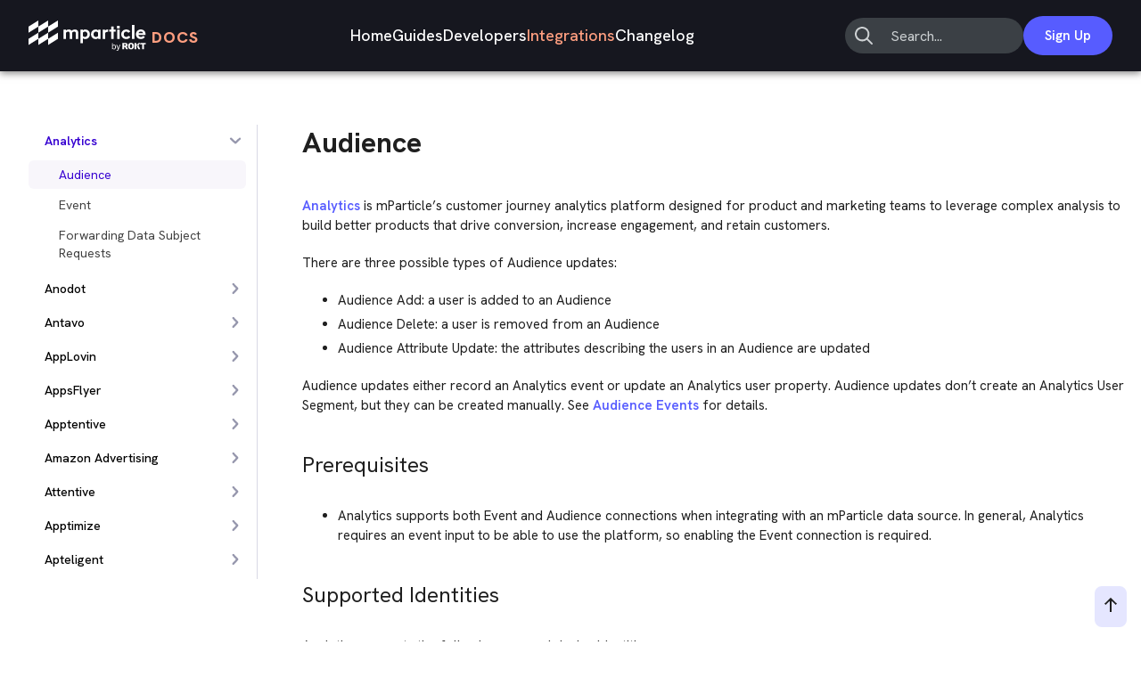

--- FILE ---
content_type: text/html
request_url: https://docs.mparticle.com/integrations/indicative/audience
body_size: 30402
content:
<!DOCTYPE html><html><head><meta charSet="utf-8"/><meta http-equiv="x-ua-compatible" content="ie=edge"/><meta name="viewport" content="width=device-width, initial-scale=1, shrink-to-fit=no"/><style data-href="/styles.eb5c5f2e2ff4fb5e7847.css" id="gatsby-global-css">@import url(https://fonts.googleapis.com/css?family=Roboto+Mono:400,500|Roboto:400,500,700);@import url(https://fonts.googleapis.com/css?family=Hanken+Grotesk:400,500,600,700,800);code[class*=language-],pre[class*=language-]{color:#ccc;background:none;font-family:Consolas,Monaco,Andale Mono,Ubuntu Mono,monospace;font-size:1em;text-align:left;white-space:pre;word-spacing:normal;word-break:normal;word-wrap:normal;line-height:1.5;tab-size:4;-webkit-hyphens:none;hyphens:none}pre[class*=language-]{padding:1em;margin:.5em 0;overflow:auto}:not(pre)>code[class*=language-],pre[class*=language-]{background:#2d2d2d}:not(pre)>code[class*=language-]{padding:.1em;border-radius:.3em;white-space:normal}.token.block-comment,.token.cdata,.token.comment,.token.doctype,.token.prolog{color:#999}.token.punctuation{color:#ccc}.token.attr-name,.token.deleted,.token.namespace,.token.tag{color:#e2777a}.token.function-name{color:#6196cc}.token.boolean,.token.function,.token.number{color:#f08d49}.token.class-name,.token.constant,.token.property,.token.symbol{color:#f8c555}.token.atrule,.token.builtin,.token.important,.token.keyword,.token.selector{color:#cc99cd}.token.attr-value,.token.char,.token.regex,.token.string,.token.variable{color:#7ec699}.token.entity,.token.operator,.token.url{color:#67cdcc}.token.bold,.token.important{font-weight:700}.token.italic{font-style:italic}.token.entity{cursor:help}.token.inserted{color:green}pre[class*=language-].line-numbers{position:relative;padding-left:3.8em;counter-reset:linenumber}pre[class*=language-].line-numbers>code{position:relative;white-space:inherit}.line-numbers .line-numbers-rows{position:absolute;pointer-events:none;top:0;font-size:100%;left:-3.8em;width:3em;letter-spacing:-1px;border-right:1px solid #999;-webkit-user-select:none;user-select:none}.line-numbers-rows>span{display:block;counter-increment:linenumber}.line-numbers-rows>span:before{content:counter(linenumber);color:#999;display:block;padding-right:.8em;text-align:right}.command-line-prompt{border-right:1px solid #999;display:block;float:left;font-size:100%;letter-spacing:-1px;margin-right:1em;pointer-events:none;-webkit-user-select:none;user-select:none}.command-line-prompt>span:before{color:#999;content:" ";display:block;padding-right:.8em}.command-line-prompt>span[data-user]:before{content:"[" attr(data-user) "@" attr(data-host) "] $"}.command-line-prompt>span[data-user=root]:before{content:"[" attr(data-user) "@" attr(data-host) "] #"}.command-line-prompt>span[data-prompt]:before{content:attr(data-prompt)}.link-widget a{text-decoration:none;cursor:pointer;border-radius:10px}.link-widget a.link-widget-link{display:flex;flex-direction:row;justify-content:center;align-items:center;width:152px;height:34px;font-family:Hanken Grotesk,sans-serif;font-weight:500;font-size:.875rem;line-height:1.25rem;color:#1f1f1f;text-decoration:none}.link-widget a.link-widget-link:hover{transition:all .3s ease;background-color:#efeff6;text-decoration:none!important;color:#1f1f1f!important}.link-widget a .github-icon{background-image:url(/images/icons/github-icon.svg);width:20px;height:19px;float:left}.link-widget a .edit-icon,.link-widget a .github-icon{background-repeat:no-repeat;background-size:cover;background-position:50%;display:inline-block;margin-right:5px}.link-widget a .edit-icon{background-image:url(/images/icons/icon-edit-black.svg);width:14px;height:12px}.link-widget a .arrow-icon,.link-widget a .arrow-right-icon{display:none}.mparticle-logo{display:flex;align-items:center;color:#fff;transition:color .2s ease-in,fill .2s ease-in;overflow:visible}.mparticle-logo__text{margin-left:6px;font-family:Hanken Grotesk,sans-serif;font-weight:800;letter-spacing:1px;color:#ff9f80}.mparticle-logo__text.mparticle-logo__text--large{margin-top:4px;font-size:1.125rem;line-height:1.125rem}.mparticle-logo__svg.mparticle-logo__svg--large{height:35px}.mparticle-logo__svg.mparticle-logo__svg--small{height:30px}.mparticle-logo__text.mparticle-logo__text--small{margin-top:2px;font-size:.8125rem;line-height:1.125rem}.link-text{font-family:Hanken Grotesk,sans-serif;font-weight:500;font-size:1rem;line-height:1.5rem;text-decoration:none;display:flex;align-items:center;cursor:pointer}.link-text.link-text--light{color:#575cff}.link-text.link-text--light:hover{color:#8589ff}.link-text.link-text--light.active,.link-text.link-text--light:active{color:#4d51cb}.link-text.link-text--dark{color:#fff}.link-text.link-text--dark:hover{color:#ffd8cc}.link-text.link-text--dark:active{color:#ffb299}.link-text.link-text--dark.active{color:#ff9f80}.link-text__icon{width:24px;height:24px}.link-text__icon.link-text__icon--left{margin-right:12px}.link-text__icon.link-text__icon--right{margin-left:12px}.header-navigation-links{margin:0;padding:0;list-style-type:none;display:flex;justify-content:center;align-items:center;column-gap:32px;cursor:pointer}.link-text.link-text--header-navigation{font-size:1.125rem;line-height:5rem}@media (max-width:991px){.header-navigation-links{flex-direction:column;padding:0 16px;align-items:flex-start;row-gap:32px}.link-text.link-text--header-navigation{color:#2f2f3d;font-size:1.125rem;line-height:1.75rem}}.menu-button{margin:0;padding:0;border:none;background:transparent;cursor:pointer;display:flex;flex-direction:column;width:24px;height:24px;color:#9596ac}.link-button-standard{padding:12px 24px;border-radius:24px;transition:all .1s ease-out;text-align:center;font-size:15px;line-height:20px;font-weight:600;text-decoration:none}.link-button-standard.link-button-standard--light{background-color:#575cff;color:#fff}.link-button-standard.link-button-standard--light:hover{background-color:#8589ff}.link-button-standard.link-button-standard--light:active{background-color:#4d51cb}.link-button-standard.link-button-standard--dark{background-color:#fff;border:1px solid #575cff;color:#575cff}.link-button-standard.link-button-standard--dark:hover{background-color:#e5e6ff}.link-button-standard.link-button-standard--dark:active{background-color:#c7c9ff}.link-button-pill{padding:6px 12px;border-radius:16px;transition:all .1s ease-out;text-align:center;font-family:Hanken Grotesk,sans-serif;font-weight:500;font-size:.875rem;line-height:1.25rem;text-decoration:none}.link-button-pill.link-button-pill--light{background-color:#e5e6ff;color:#575cff}.link-button-pill.link-button-pill--light:hover{background-color:#c7c9ff}.link-button-pill.link-button-pill--light:active{background-color:#575cff;color:#fff}.link-button-pill.link-button-pill--dark{background-color:hsla(0,0%,100%,.2);color:#fff}.link-button-pill.link-button-pill--dark:hover{background-color:hsla(0,0%,100%,.35)}.link-button-pill.link-button-pill--dark:active{background-color:#efeff6;color:#141533}.search-root{display:inline-block;position:relative;font-weight:400;z-index:1000}.search-root .input-container{height:100%;display:flex;flex-direction:row;justify-content:flex-end;align-items:center}.search-root .input-container input{flex:1 1;height:40px;width:267px;border:1px solid transparent;border-radius:24px}.search-root.collapsed input{display:none}.search-root input{position:relative;background-color:#3b4045;font-size:20px;border:none;border-bottom:1px solid #e8e9ea;padding:6px 0;margin-right:50px;color:#162d4b}.search-root input.pending{border-bottom:1px solid #162d4b}.search-root input::-webkit-input-placeholder{color:#cdd1d3;opacity:1}.search-root input::-moz-placeholder{color:#cdd1d3;opacity:1}.search-root input:-ms-input-placeholder{color:#cdd1d3;opacity:1}.search-root input:-moz-placeholder{color:#cdd1d3;opacity:1}.search-root input.headerSearch{font-size:16px;color:#fff;padding-left:10px;box-sizing:border-box}.search-root input.headerSearch::-webkit-input-placeholder{background-image:url(/images/icons/icon-search-grey.svg);background-repeat:no-repeat;background-size:20px;text-indent:40px}.search-root input.headerSearch::-moz-placeholder{background-image:url(/images/icons/icon-search-grey.svg);background-repeat:no-repeat;background-size:20px;text-indent:40px}.search-root input.headerSearch:-ms-input-placeholder{background-image:url(/images/icons/icon-search-grey.svg);background-repeat:no-repeat;background-size:20px;text-indent:40px}.search-root input.headerSearch:-moz-placeholder{background-image:url(/images/icons/icon-search-grey.svg);background-repeat:no-repeat;background-size:20px;text-indent:40px}.search-root input:focus,.search-root input:hover{background-color:#545c62;outline:none}.search-root input::-ms-clear{display:none}.search-root .search-icon{background-image:url(/images/icons/icon-search-grey.svg);width:20px;top:31px;left:10px;height:20px;cursor:default}.search-root .close-icon,.search-root .search-icon{background-repeat:no-repeat;background-size:cover;background-position:50%;display:inline-block;content:"";position:absolute}.search-root .close-icon{background-image:url(/images/icons/icon-close-white.svg);top:30px;right:55px;width:24px;height:24px;cursor:pointer}.search-root .results-container{line-height:normal;position:absolute;top:73px;right:30px;width:80vw;max-width:525px;box-shadow:.1px 1px 5px 0 rgba(0,0,0,.15);font-size:14px;border-radius:2px;overflow:hidden}.search-root .results-container .results{background-color:#fff;max-height:60vh;overflow-y:auto}.search-root .results-container .results .section{display:flex;flex-direction:row;justify-content:flex-start;align-items:stretch}.search-root .results-container .results .no-results{color:#8e989f;margin:20px;text-align:center;font-size:1.2em}.search-root .results-container .results .results-section{text-align:left;background-color:#f6f6f6;flex:1 1;color:#737a80;font-size:13px;font-weight:700;border-bottom:1px solid rgba(34,36,38,.1);max-width:110px;padding-left:13px;padding-right:9px}.search-root .results-container .results .results-items{flex:5 1;display:flex;flex-direction:column;justify-content:flex-start;align-items:center;border-bottom:1px solid rgba(34,36,38,.1);overflow:hidden;letter-spacing:0}.search-root .results-container .results .results-items a.result{margin:0!important;width:100%}.search-root .results-container .results .results-items .result{display:block;overflow:hidden;padding:12px;box-sizing:border-box;color:#162d4b;background-color:#fff}.search-root .results-container .results .results-items .result:last-child{border-bottom:none!important}.search-root .results-container .results .results-items .result .preview{-webkit-line-clamp:2;-webkit-box-orient:vertical;text-overflow:ellipsis;overflow:hidden;display:-webkit-box;color:#1f1f1f;line-height:18px;font-size:13px;max-height:36px;font-weight:400;letter-spacing:normal}.search-root .results-container .results .results-items .result .preview em{color:#575cff;font-style:normal}.search-root .results-container .results .results-items .result .page{font-size:13px;line-height:18px;font-weight:500;color:#1f1f1f}.search-root .results-container .results .results-items .result+.result{border-top:1px solid #e9e9e9}.search-root .results-container .results .results-items .result.active{background-color:#efeff6}.search-root .results-container .see-all{display:block;background-color:#fff;color:#575cff;font-size:12px;font-weight:700;text-transform:uppercase;letter-spacing:1px;text-align:center;height:44px;line-height:44px;border-top:1px solid #f0f0f0}.search-root .results-container .see-all:hover{background-color:#f4f8f9}.search-root .clear-catch{width:100vw;height:100vh;top:0;left:0;position:fixed;z-index:0;cursor:auto}.sk-circle{width:20px;height:20px;right:57px;top:32px;position:absolute;display:inline-block}.sk-circle .sk-child{width:100%;height:100%;position:absolute;left:0;top:0}.sk-circle .sk-child:before{content:"";display:block;margin:0 auto;width:15%;height:15%;background-color:#cdd1d3;border-radius:100%;animation:sk-circleBounceDelay 1.2s ease-in-out infinite both}.sk-circle .sk-circle2{transform:rotate(30deg)}.sk-circle .sk-circle3{transform:rotate(60deg)}.sk-circle .sk-circle4{transform:rotate(90deg)}.sk-circle .sk-circle5{transform:rotate(120deg)}.sk-circle .sk-circle6{transform:rotate(150deg)}.sk-circle .sk-circle7{transform:rotate(180deg)}.sk-circle .sk-circle8{transform:rotate(210deg)}.sk-circle .sk-circle9{transform:rotate(240deg)}.sk-circle .sk-circle10{transform:rotate(270deg)}.sk-circle .sk-circle11{transform:rotate(300deg)}.sk-circle .sk-circle12{transform:rotate(330deg)}.sk-circle .sk-circle2:before{animation-delay:-1.1s}.sk-circle .sk-circle3:before{animation-delay:-1s}.sk-circle .sk-circle4:before{animation-delay:-.9s}.sk-circle .sk-circle5:before{animation-delay:-.8s}.sk-circle .sk-circle6:before{animation-delay:-.7s}.sk-circle .sk-circle7:before{animation-delay:-.6s}.sk-circle .sk-circle8:before{animation-delay:-.5s}.sk-circle .sk-circle9:before{animation-delay:-.4s}.sk-circle .sk-circle10:before{animation-delay:-.3s}.sk-circle .sk-circle11:before{animation-delay:-.2s}.sk-circle .sk-circle12:before{animation-delay:-.1s}@keyframes sk-circleBounceDelay{0%,80%,to{transform:scale(0)}40%{transform:scale(1)}}@media (max-width:600px){.search-root{width:100%}.search-root input{width:100%;border:none;box-sizing:border-box;padding:14px 0 0}.search-root .results-container{width:auto;left:0;right:0;top:50px;max-width:none}.search-root .close-icon{top:10px!important}}.app-header{background-color:#16171f;box-shadow:0 2px 8px 0 rgba(0,0,0,.5);transition:background-color .2s ease-out}.app-header .search-root input{margin-right:0}.app-header .search-root .input-container input{width:200px}.app-header .search-root .close-icon,.app-header .search-root .sk-circle{top:auto;right:12px}.app-header .search-root .results-container{top:52px;right:-24px}.app-header__container{padding:0 32px;display:flex;justify-content:space-between;align-items:center}.app-header__logo{padding-right:16px}.app-header__actions{padding-left:16px;flex-shrink:0;display:flex;align-items:center;gap:32px}.app-header__mobile-menu,.app-header__search-breadcrumb{display:none}@media (max-width:991px){.app-header.app-header--open{position:relative;width:100%;height:100vh;background-color:#fff;overflow-y:scroll;z-index:3}.app-header__container{flex-direction:column;align-items:flex-start;justify-content:flex-start;height:90%;padding:16px 24px}.app-header__actions,.app-header__logo,.app-header__nav{display:none}.app-header__mobile-menu{display:flex;align-items:center;justify-content:space-between;width:100%}.app-header__nav.app-header__nav--open{display:block;padding-top:60px}.app-header__actions.app-header__actions--open{display:flex;flex-direction:column;align-items:center;justify-content:flex-end;flex-grow:1;width:100%;padding-left:0}.app-header__actions.app-header__actions--open .search{display:none}.mparticle-logo.mparticle-logo--app-header-open{color:#000}.mparticle-logo.mparticle-logo--app-header-open .mparticle-logo__svg{filter:invert(1)}.link-button-standard.link-button-standard--app-header-open{width:100%;max-width:200px}.app-header__search-breadcrumb{display:flex;height:48px;padding-top:6px;border-bottom:1px solid #e9e9e9}.app-header__search-breadcrumb .search-root.opened{width:100%;z-index:1}.app-header__search-breadcrumb .sk-circle{top:12px;right:16px}.app-header__search-breadcrumb input.search.breadcrumb-search{background-color:#fff;border:none;margin:0;color:#2f2f3d;padding:6px 0 6px 12px}.app-header__search-breadcrumb input.search.breadcrumb-search::placeholder{font-size:16px;color:#9596ac}.app-header__search-breadcrumb .search-icon{top:12px;left:16px}.app-header__search-breadcrumb .close-icon{background-repeat:no-repeat;background-size:cover;background-position:50%;display:inline-block;background-image:url(/images/icons/icon-close-grey.svg);top:12px!important;right:16px}.search-root .results-container{width:auto;left:0;right:0;top:48px;max-width:none}}.responsive-container{box-sizing:border-box;width:100%;margin:0 auto;padding-left:24px;padding-right:24px;max-width:1272px}@media (max-width:991px){.responsive-container{max-width:100%}}@media (max-width:767px){.responsive-container{padding-left:16px;padding-right:16px}}.footer-module__headline{margin:0!important;font-family:Hanken Grotesk,sans-serif;font-weight:700;font-size:.875rem;line-height:1rem;color:#8589ff}.footer-module__links-list{padding:0;margin:12px 0 0;list-style:none}.footer-module__link{padding:6px 0}.link-text.link-text--footer-module{font-size:.875rem;line-height:1.25rem}.link-text.link-text--footer-module-headline{font-family:Hanken Grotesk,sans-serif;font-weight:700;font-size:.875rem;line-height:1rem;color:#bcbdcf}.link-text.link-text--footer-module-headline .link-text__icon{margin-right:6px}@media (max-width:767px){.footer-module__headline{color:#8589ff!important}}.card__title{margin:0;color:#000}.card__description{font-family:Hanken Grotesk,sans-serif;font-weight:500;font-size:1rem;line-height:1.5rem;color:#9596ac}.card.card--emphasize{padding:32px;border-radius:16px;background-color:#fff;box-shadow:0 0 20px rgba(87,92,255,.2)}.card__title.card__title--emphasize{font-family:Hanken Grotesk,sans-serif;font-weight:700;font-size:1.375rem;line-height:1.75rem;margin:0!important}.card__description.card__description--emphasize{margin:24px 0 0!important}.card.card--ghost{padding:24px 8px;border-top:1px solid #d8d8e5}.card__title.card__title--ghost{font-family:Hanken Grotesk,sans-serif;font-weight:700;font-size:1.125rem;line-height:1.25rem}.card__description.card__description--ghost{margin:8px 0 0}.card.onboarding-card{display:flex;flex-direction:column;justify-content:space-between;flex:1 1}.onboarding-card__link-container{display:flex;margin-top:24px}.onboarding-card__link{padding:0 24px;border-left:1px solid #efeff6}.onboarding-card__link:first-child{padding-left:0;border-left:none}@media (max-width:478px){.onboarding-card__link-container{flex-direction:column}.onboarding-card__link{padding:6px 16px;border-left:none;border-top:1px solid #efeff6}.onboarding-card__link:first-child{padding-left:16px;border-top:none}.onboarding-card__link.onboarding-card__link--no-padding{padding:0}}.link-list{margin:0;padding:0}.link-list.link-list--two-columns{column-count:2;column-gap:24px}.link-list__link{list-style:none;padding:6px 16px;border-top:1px solid #efeff6}.link-list__link.link-list__link--top-border-none{border-top:none}.developers-articles{display:flex;flex-direction:column}.developers-articles__headline{margin:0!important;font-family:Hanken Grotesk,sans-serif;font-weight:700;font-size:2rem;line-height:2.25rem;text-align:center;color:#000}.developers-articles__cards{display:grid;grid-template-columns:repeat(3,1fr);gap:48px;margin-top:16px}.developers-articles__card-container{padding:24px 0}.card.card--developers-articles{box-sizing:border-box;height:100%;display:flex;flex-direction:column;justify-content:space-between}.developers-articles__card-content{min-height:76px}.developers-articles__link-container{margin-top:12px;display:flex;flex-grow:1;flex-direction:column;align-items:flex-start;justify-content:flex-end}.link-list.link-list--developers-articles{width:100%;height:100%}@media (max-width:991px){.developers-articles__cards{grid-template-columns:1fr;gap:0}}.footer-legal{padding:24px 0;border-top:3px solid #000;text-align:center}.footer-legal__nav{display:flex;flex-wrap:wrap;align-items:center;justify-content:center;gap:32px}.footer-legal__text,.link-text.link-text--footer-legal{font-family:Hanken Grotesk,sans-serif;font-weight:500;font-size:.875rem;line-height:1.25rem;color:#9596ac}@media (max-width:991px){.footer-legal{padding:32px 32px 60px}.footer-legal__nav{gap:12px}}@media (max-width:478px){.footer-legal__nav{gap:8px}}.scroll-top-button{margin:0;padding:0;position:fixed;bottom:16px;right:16px;box-sizing:border-box;width:36px;height:46px;border:none;border-radius:8px;background-color:#e5e6ff;cursor:pointer}.scroll-top-button:hover{background-color:#c7c9ff}.scroll-top-button__icon{background-repeat:no-repeat;background-size:cover;background-position:50%;display:inline-block;background-image:url(/images/icons/icon-arrow-up-black.svg);width:14px;height:16px}.footer{position:relative;z-index:2;background-color:#16171f}.footer__nav{padding:60px 0 120px;display:flex;gap:60px}.footer__logo-wrapper{display:flex;flex-direction:column;margin-right:60px}.footer__nav-container{flex:1 1;display:grid;grid-template-columns:repeat(5,1fr);gap:48px}.footer__nav-text{font-family:Hanken Grotesk,sans-serif;font-weight:500;font-size:.875rem;line-height:1.25rem}.footer__nav-text.footer__nav-text--build{margin-top:16px;white-space:pre-line;color:#bcbdcf}@media (max-width:991px){.footer__nav{padding:32px 0;flex-direction:column;gap:32px}.footer__nav-container{width:100%;grid-template-columns:repeat(3,1fr)}}@media (max-width:767px){.footer__nav-container{grid-template-columns:repeat(2,1fr)}.footer-module.footer-module--1{order:3}.footer-module.footer-module--2,.footer-module.footer-module--4{order:2}}.banner{padding:11px 16px;background:#efeff6;color:#1f1f1f;font-size:14px;text-align:center;width:100%}.banner a{color:#1f1f1f;text-decoration:underline;font-weight:500;padding-left:10px}.banner a i{background-image:url(/images/icons/icon-arrow-right-black.svg);width:14px;vertical-align:middle;margin-left:5px}.banner a i,.banner i.close{background-repeat:no-repeat;background-size:cover;background-position:50%;display:inline-block;height:12px}.banner i.close{background-image:url(/images/icons/icon-close-black.svg);width:12px;float:right;position:absolute;right:50px}.banner i.close:hover{cursor:pointer}.tabs{display:flex;flex-flow:wrap}.tabs .tab-content{display:none;order:2;flex-grow:1;width:100%}.tabs .tab-toggle{display:none}.tabs .tab-toggle-label{font-family:Roboto,sans-serif;font-size:14px;font-weight:500;line-height:1.57;color:#121212;display:inline-block;padding:10px;margin-bottom:20px;border-bottom:1px solid #737a80;position:relative;top:1px;text-align:center;order:1}.tabs input:checked+label{border-bottom:3px solid #737a80}.tabs input:checked+.content{display:block}.tabs input:not(:checked)+label:hover{border-bottom:3px solid #737a80}.line-numbers-rows{padding:13px;border-right:none!important}code[class*=language-],pre[class*=language-]{font-size:13px!important;font-family:Roboto Mono!important;color:#efeff6}:not(pre)>code.language-text{color:#4d4d61;background-color:#efeff6}.code-selector-block{background-color:#2d2d2d;padding:17px 25px}.code-selector-block code,.code-selector-block pre{display:none}.code-selector-block>input{display:none;background-color:#2d2d2d}.code-selector-block>input:checked+label{border-bottom:3px solid #fff;font-weight:700}.code-selector-block>input:not(:checked)+label:hover{border-bottom:3px solid #fff}.code-selector-block>label{color:#ccc;display:inline-block;height:24px;line-height:24px;font-size:.875em;margin:0 10px;background-color:#2d2d2d;position:relative;top:1px;cursor:pointer}.code-selector-block>label~label{border-left:0}.code-selector-block input.code-toggle-bash:checked~.gatsby-highlight>pre.language-bash,.code-selector-block input.code-toggle-bash:checked~.gatsby-highlight>pre>code.language-bash,.code-selector-block input.code-toggle-bash:checked~pre>code.language-bash,.code-selector-block input.code-toggle-groovy:checked~.gatsby-highlight>pre.language-groovy,.code-selector-block input.code-toggle-groovy:checked~.gatsby-highlight>pre>code.language-groovy,.code-selector-block input.code-toggle-groovy:checked~pre>code.language-groovy,.code-selector-block input.code-toggle-html:checked~.gatsby-highlight>pre.language-html,.code-selector-block input.code-toggle-html:checked~.gatsby-highlight>pre>code.language-html,.code-selector-block input.code-toggle-html:checked~pre>code.language-html,.code-selector-block input.code-toggle-java:checked~.gatsby-highlight>pre.language-java,.code-selector-block input.code-toggle-java:checked~.gatsby-highlight>pre>code.language-java,.code-selector-block input.code-toggle-java:checked~pre>code.language-java,.code-selector-block input.code-toggle-javascript:checked~.gatsby-highlight>pre.language-javascript,.code-selector-block input.code-toggle-javascript:checked~.gatsby-highlight>pre>code.language-javascript,.code-selector-block input.code-toggle-javascript:checked~pre>code.language-javascript,.code-selector-block input.code-toggle-json:checked~.gatsby-highlight>pre.language-json,.code-selector-block input.code-toggle-json:checked~.gatsby-highlight>pre>code.language-json,.code-selector-block input.code-toggle-json:checked~pre>code.language-json,.code-selector-block input.code-toggle-kotlin:checked~.gatsby-highlight>pre.language-kotlin,.code-selector-block input.code-toggle-kotlin:checked~.gatsby-highlight>pre>code.language-kotlin,.code-selector-block input.code-toggle-kotlin:checked~pre>code.language-kotlin,.code-selector-block input.code-toggle-nodesdk:checked~.gatsby-highlight>pre.language-javascript,.code-selector-block input.code-toggle-nodesdk:checked~.gatsby-highlight>pre>code.language-javascript,.code-selector-block input.code-toggle-nodesdk:checked~pre>code.language-javascript,.code-selector-block input.code-toggle-objectivec:checked~.gatsby-highlight>pre.language-objectivec,.code-selector-block input.code-toggle-objectivec:checked~.gatsby-highlight>pre>code.language-objectivec,.code-selector-block input.code-toggle-objectivec:checked~pre>code.language-objectivec,.code-selector-block input.code-toggle-ruby:checked~.gatsby-highlight>pre.language-ruby,.code-selector-block input.code-toggle-ruby:checked~.gatsby-highlight>pre>code.language-ruby,.code-selector-block input.code-toggle-ruby:checked~pre>code.language-ruby,.code-selector-block input.code-toggle-swift:checked~.gatsby-highlight>pre.language-swift,.code-selector-block input.code-toggle-swift:checked~.gatsby-highlight>pre>code.language-swift,.code-selector-block input.code-toggle-swift:checked~pre>code.language-swift,.code-selector-block input.code-toggle-typescript:checked~.gatsby-highlight>pre.language-typescript,.code-selector-block input.code-toggle-typescript:checked~.gatsby-highlight>pre>code.language-typescript,.code-selector-block input.code-toggle-typescript:checked~pre>code.language-typescript{display:block}.logo-host:before{height:100%;content:""}.logo-host:before,.logo-host img{display:inline-block;vertical-align:middle}.logo-host img{max-width:100%;max-height:100%;padding:0;border:none}html{height:100vh;text-rendering:optimizeLegibility;font-style:normal;-webkit-overflow-scrolling:touch;overflow-x:hidden;overflow-y:scroll;-webkit-font-smoothing:antialiased;-moz-osx-font-smoothing:grayscale}html.is-scroll-disabled>body{height:100vh;overflow:hidden}html body{margin:0;font-family:Hanken Grotesk,sans-serif;font-size:16px}html body #___gatsby .docs-app,html body #___gatsby .docs-home{position:relative}html body #___gatsby .docs-app .docs-content,html body #___gatsby .docs-home .docs-content{position:relative;display:flex;flex-direction:row;justify-content:flex-start;align-items:flex-start}html body #___gatsby button:focus{outline:none}html body #___gatsby button,html body #___gatsby input,html body #___gatsby textarea{font-family:inherit}html body .not-found .docs-footer{margin-top:500px}.docs-app a{text-decoration:none}.docs-app a:not(.header-links):not(.docs-header-home-link):not(.toc-link):not(.nav-flyout-link):not(.result):not(.link-widget-link):hover:not(.footer-link):not(.dev-tile-header):not(.nav-flyout-link):not(.link-widget-link) h1,.docs-app a:not(.header-links):not(.docs-header-home-link):not(.toc-link):not(.nav-flyout-link):not(.result):not(.link-widget-link):hover:not(.footer-link):not(.dev-tile-header):not(.nav-flyout-link):not(.link-widget-link) h2,.docs-app a:not(.header-links):not(.docs-header-home-link):not(.toc-link):not(.nav-flyout-link):not(.result):not(.link-widget-link):hover:not(.footer-link):not(.dev-tile-header):not(.nav-flyout-link):not(.link-widget-link) h3,.docs-app a:not(.header-links):not(.docs-header-home-link):not(.toc-link):not(.nav-flyout-link):not(.result):not(.link-widget-link):hover:not(.footer-link):not(.dev-tile-header):not(.nav-flyout-link):not(.link-widget-link) h4,.docs-app a:not(.header-links):not(.docs-header-home-link):not(.toc-link):not(.nav-flyout-link):not(.result):not(.link-widget-link):hover:not(.footer-link):not(.dev-tile-header):not(.nav-flyout-link):not(.link-widget-link) h5,.docs-app a:not(.header-links):not(.docs-header-home-link):not(.toc-link):not(.nav-flyout-link):not(.result):not(.link-widget-link):hover:not(.footer-link):not(.dev-tile-header):not(.nav-flyout-link):not(.link-widget-link) h6,.docs-app a:not(.header-links):not(.docs-header-home-link):not(.toc-link):not(.nav-flyout-link):not(.result):not(.link-widget-link):hover:not(.footer-link):not(.dev-tile-header):not(.nav-flyout-link):not(.link-widget-link) li,.docs-app a:not(.header-links):not(.docs-header-home-link):not(.toc-link):not(.nav-flyout-link):not(.result):not(.link-widget-link):hover:not(.footer-link):not(.dev-tile-header):not(.nav-flyout-link):not(.link-widget-link) ol,.docs-app a:not(.header-links):not(.docs-header-home-link):not(.toc-link):not(.nav-flyout-link):not(.result):not(.link-widget-link):hover:not(.footer-link):not(.dev-tile-header):not(.nav-flyout-link):not(.link-widget-link) p:not(.title),.docs-app a:not(.header-links):not(.docs-header-home-link):not(.toc-link):not(.nav-flyout-link):not(.result):not(.link-widget-link):hover:not(.footer-link):not(.dev-tile-header):not(.nav-flyout-link):not(.link-widget-link) span,.docs-app a:not(.header-links):not(.docs-header-home-link):not(.toc-link):not(.nav-flyout-link):not(.result):not(.link-widget-link):hover:not(.footer-link):not(.dev-tile-header):not(.nav-flyout-link):not(.link-widget-link) ul{transition:color .1s ease}.docs-app .category-chooser a:hover,.docs-app .sdk-widget a:hover,.docs-app .table-of-contents a:hover,.docs-app a:not(.header-links):not(.docs-header-home-link):not(.toc-link):not(.nav-flyout-link):not(.result).docs-header-home-link,.docs-app a:not(.header-links):not(.docs-header-home-link):not(.toc-link):not(.nav-flyout-link):not(.result).result{text-decoration:none!important}.docs-app img{max-width:90%;margin:10px;border:1px solid #e9e9e9}.docs-app img[alt=large]{max-width:70%}.docs-app img[alt=medium]{max-width:55%}.docs-app img[alt=small]{max-width:40%}.docs-app img[alt=no-border]{border:none}@media (max-width:600px){html body h1{font-family:Hanken Grotesk,sans-serif;font-weight:700;font-size:3.5rem;line-height:3.75rem;margin-bottom:20px!important}html body h2{font-size:2.75rem;line-height:3rem}html body h2,html body h3{font-family:Hanken Grotesk,sans-serif;font-weight:700;color:#1f1f1f!important}html body h3{font-size:2rem;line-height:2.25rem}html body h4{font-size:1.375rem;line-height:1.75rem;color:#3d4099!important}html body h4,html body h5{font-family:Hanken Grotesk,sans-serif;font-weight:700}html body h5{font-size:1.125rem;line-height:1.25rem;color:#1f1f1f!important}html body h2,html body h3,html body h4,html body h5,html body p{margin-top:15px!important;margin-bottom:15px!important}}.hero-section{background:linear-gradient(180deg,#16171f,#2f2f3d)}.hero-section__container{display:flex;flex-direction:column;align-items:center;justify-content:space-between;padding:96px 0 24px}.hero-section__headline{margin:0;background:linear-gradient(90deg,#666bff,#ff9f80 87.69%);background-clip:text;-webkit-background-clip:text;-webkit-text-fill-color:transparent;font-family:Hanken Grotesk,sans-serif;font-weight:700;font-size:4.25rem;line-height:4.5rem;text-align:center}.hero-section__shortcuts-container{display:flex;align-items:center;margin-top:96px}.hero-section__shortcuts-headline{margin:4px 18px 4px 0!important;color:#fff;font-family:Hanken Grotesk,sans-serif;font-weight:700;font-size:1.125rem;line-height:1.25rem}.hero-section__shortcuts-btn-wrapper{display:flex;align-items:center;flex-wrap:wrap}.hero-section__shortcuts-btn-wrapper>a{margin:6px}@media (max-width:991px){.hero-section__container{max-width:100%}.hero-section__shortcuts-container{flex-direction:column}.hero-section__shortcuts-btn-wrapper{justify-content:center}}@media (max-width:767px){.hero-section__container{padding-left:16px;padding-right:16px;padding-top:60px}.hero-section__headline{max-width:296px;font-family:Hanken Grotesk,sans-serif;font-weight:700;font-size:2.75rem;line-height:3rem}.hero-section__shortcuts-container{margin-top:60px}}.page-section{padding:120px 0}@media (max-width:767px){.page-section{padding:60px 0}}.page-section.page-section--developers-onboarding{padding:96px 0 60px;background:linear-gradient(180deg,#fff 60%,#efeff6 0)}.developers-onboarding__text{margin:0!important;font-family:Hanken Grotesk,sans-serif;font-weight:500;font-size:1.375rem;line-height:2rem;text-align:center;color:#9596ac}.developers-onboarding__cards{display:flex;margin-top:80px;gap:24px}.page-section.page-section--developers-articles{padding-bottom:24px}.developers-articles.developers-articles--bottom-margin{margin-bottom:96px}@media (max-width:991px){.developers-onboarding__cards{flex-direction:column;margin:60px 24px 0}}@media (max-width:767px){.page-section.page-section--developers-onboarding{padding:60px 0;background:linear-gradient(0deg,#efeff6 70%,#fff 0)}.developers-onboarding__text{font-family:Hanken Grotesk,sans-serif;font-weight:500;font-size:1.125rem;line-height:1.75rem}.developers-articles.developers-articles--bottom-margin{margin-bottom:60px}.developers-articles.developers-articles--bottom-margin:last-child{margin:0}}@media (max-width:478px){.page-section.page-section--developers-articles{padding-bottom:0}}.guides.main-content{cursor:default}.guides.main-content>p{margin:0 0 39px;max-width:800px}.guides.main-content>p,.guides.main-content>p.large{color:#000}.guides.main-content>p,.guides.main-content>p.large,.guides.main-content>p.large ul{font-family:Hanken Grotesk,sans-serif;font-weight:500;font-size:1rem;line-height:1.5rem}.guides.main-content>p.large ul{margin-top:5px}.guides.main-content>p.large a{color:#575cff;font-family:Hanken Grotesk,sans-serif;font-weight:500;font-size:1rem;line-height:1.5rem}.guides.main-content>p.large a:hover{color:#8589ff;text-decoration:none}.guides.main-content a.section .header:after{content:" ";background-repeat:no-repeat;background-size:cover;background-position:50%;display:inline-block;background-image:url(/images/icons/icon-arrow-right-grey.svg);width:24px;height:24px;position:absolute;right:13px;top:18px}.guides.main-content a.section:hover{text-decoration:none}.guides.main-content a.section:hover .header:after{background-repeat:no-repeat;background-size:cover;background-position:50%;display:inline-block;background-image:url(/images/icons/arrow-right-24px-blueblack.svg)}.guides.main-content a:not(.section){color:#575cff}.guides.main-content a:not(.section):hover{color:#575cff;text-decoration:underline}.guides.main-content .flex-content{display:-ms-flex;display:flex;flex-wrap:wrap}.guides.main-content .flex-content .section{flex:1 1;margin:0 30px 36px 0;min-height:230px;min-width:300px;border-radius:1px;box-sizing:border-box}.guides.main-content .flex-content .section .header{height:60px;margin-left:35px;border-bottom:1px solid #d8d8e5;position:relative;color:#000}.guides.main-content .flex-content .section .header span{position:relative;left:72px}.guides.main-content .flex-content .section.client,.guides.main-content .flex-content .section.server{min-width:450px}.guides.main-content .flex-content .section.client .content,.guides.main-content .flex-content .section.server .content{margin-left:0;margin-top:8px;max-height:240px;display:-ms-flex;display:flex;flex-direction:column;flex-wrap:wrap;align-content:flex-start}.guides.main-content .flex-content .section.client a,.guides.main-content .flex-content .section.server a{padding-left:62px}.guides.main-content .flex-content .section .content{margin:24px 30px 20px 35px;line-height:1.63;letter-spacing:.2px;color:#555}.guides.main-content .flex-content .section .content a{text-align:left;width:158px;box-sizing:border-box;height:47px;position:relative}.guides.main-content .flex-content .section .content a>span{vertical-align:middle;position:absolute}.guides.main-content .flex-content .section .content a .http-icon{background-image:url(/images/icons/http-grey.svg)}.guides.main-content .flex-content .section .content a .http-icon,.guides.main-content .flex-content .section .content a .python-icon{background-repeat:no-repeat;background-size:cover;background-position:50%;display:inline-block;width:24px;height:24px;margin-left:-44px;top:11.5px}.guides.main-content .flex-content .section .content a .python-icon{background-image:url(/images/icons/python-grey.svg)}.guides.main-content .flex-content .section .content a .node-icon{background-repeat:no-repeat;background-size:cover;background-position:50%;display:inline-block;background-image:url(/images/icons/nodejs-grey.svg);width:29px;height:31px;margin-left:-48px;top:8px}.guides.main-content .flex-content .section .content a .ruby-icon{background-repeat:no-repeat;background-size:cover;background-position:50%;display:inline-block;background-image:url(/images/icons/ruby-grey.svg);width:27px;height:27px;margin-left:-47px;top:10px}.guides.main-content .flex-content .section .header:before{width:41px;height:41px;content:" ";position:absolute;left:18.5px;top:9.6px}.guides.main-content .flex-content .section.client .header:before{background-repeat:no-repeat;background-size:cover;background-position:50%;display:inline-block;background-image:url(/images/icons/icon-client.svg)}.guides.main-content .flex-content .section.server .header:before{background-repeat:no-repeat;background-size:cover;background-position:50%;display:inline-block;background-image:url(/images/icons/icon-server.svg)}.guides.main-content .flex-content .section.user .header:before{background-repeat:no-repeat;background-size:cover;background-position:50%;display:inline-block;background-image:url(/images/icons/icon-user-api.svg)}.guides.main-content .flex-content .section.platform .header:before{background-repeat:no-repeat;background-size:cover;background-position:50%;display:inline-block;background-image:url(/images/icons/icon-platform.svg)}.guides.main-content .flex-content .section.rules .header:before{background-repeat:no-repeat;background-size:cover;background-position:50%;display:inline-block;background-image:url(/images/icons/icon-rules.svg)}.guides.main-content .flex-content .section.partners .header:before{background-repeat:no-repeat;background-size:cover;background-position:50%;display:inline-block;background-image:url(/images/icons/icon-partner-guide.svg)}.guides.main-content .flex-content .section.idsync .header:before{background-repeat:no-repeat;background-size:cover;background-position:50%;display:inline-block;background-image:url(/images/icons/icon-user-api.svg)}.guides.main-content .flex-content .section:hover{box-shadow:.1px 1px 8px 0 rgba(0,0,0,.2)}.guides.main-content .flex-content .guide-tile{max-width:370px;background:#fff;border:none;height:auto}.guides.main-content .flex-content .guide-tile .header{display:flex;flex-direction:row;justify-content:flex-start;align-items:flex-end;min-height:60px;height:auto}.guides.main-content .flex-content .guide-tile .header .header-links:hover{color:#1f1f1f}.guides.main-content .flex-content .guide-tile .header:after,.guides.main-content .flex-content .guide-tile .header:before{display:none}.guides.main-content .flex-content .guide-tile .header a{margin-bottom:17px}.guides.main-content .flex-content .guide-tile .header p{margin-top:0;margin-bottom:0;font-family:Hanken Grotesk,sans-serif;font-weight:700;font-size:1.125rem;line-height:1.25rem;color:#000}.guides.main-content .flex-content .guide-tile .header span{position:static;display:inline-block;max-width:298px;line-height:1.2;margin-top:8px;margin-bottom:15px}.guides.main-content .flex-content .guide-tile .header span.guide-icon{display:none}.guides.main-content .flex-content .guide-tile .content{margin-top:8px}.guides.main-content .flex-content .guide-tile .content p{margin-top:8px;color:#9596ac}.guides.main-content .flex-content .guide-tile .content .guide-tile-link span,.guides.main-content .flex-content .guide-tile .content p{font-family:Hanken Grotesk,sans-serif;font-weight:500;font-size:1rem;line-height:1.5rem}.guides.main-content .flex-content .guide-tile .content .guide-tile-link .content{margin:0 0 15px}.guides.main-content .flex-content .guide-tile .content .guide-tile-link .content.more p{color:#575cff}.guides.main-content .flex-content .guide-tile .content .guide-tile-link .content.more p:hover{color:#8589ff}.guides.main-content .flex-content .guide-tile .content .guide-tile-link .content span{color:#292b66}.guides.main-content .flex-content .guide-tile .content .guide-tile-link .content .content{margin-bottom:15px}.guides.main-content .flex-content .guide-tile .content .guide-tile-link .content:hover span{color:#292b66;text-decoration:underline}.guides.main-content .flex-content .guide-tile .content .guide-tile-link:hover{color:#8589ff;text-decoration:none!important}.guides.main-content .flex-content .guide-tile:hover{box-shadow:none}.guides.main-content .flex-content .guide-tile:hover .header:after{display:none}@media (max-width:600px){.developer.main-content .flex-content{min-width:60%}.developer.main-content .flex-content .section{min-width:60%!important;margin-right:0}.developer.main-content .flex-content .section.client .content,.developer.main-content .flex-content .section.server .content{max-height:none}.developer.main-content .partner a{display:block}.docs-content .guides .section.guide-tile a{margin-bottom:0!important}.docs-content .guides .section.guide-tile span{bottom:15px!important}}#guides-hub-title{color:#121212;font-family:Hanken Grotesk,sans-serif;font-weight:700;font-size:2.75rem;line-height:3rem}.offsite-button{display:flex;flex-direction:row;justify-content:center;align-items:center;text-align:right;width:184px;height:40px;padding:10px 20px;border:0;border-radius:20px;background-color:#575cff;color:#fff;font-size:15px;font-weight:600;line-height:20px}.offsite-button:hover{cursor:pointer;background-color:#8589ff}.offsite-button .icon{display:none}.docs-home{cursor:default;margin:55px}.docs-home .header-bg{height:calc(100% + 84px);width:100%;background:#121212;position:absolute;top:-84px;z-index:-1}.docs-home h3{font-family:Hanken Grotesk,sans-serif;font-weight:700;font-size:2rem;line-height:2.25rem;color:#000}.docs-home .home-tiles-bottom{margin-top:30px}.docs-home h5{font-family:Hanken Grotesk,sans-serif;font-weight:700;font-size:1.125rem;line-height:1.25rem;color:#3d4099}.docs-home .icon-uav{background-image:url(/images/icons/Homepage/Icon-UAV-Grey.svg)}.docs-home .icon-identity,.docs-home .icon-uav{background-repeat:no-repeat;background-size:cover;background-position:50%;display:inline-block;width:45px;height:30px}.docs-home .icon-identity{background-image:url(/images/icons/Homepage/Icon_Platform_IDSync-Grey.svg)}.docs-home .icon-rules{background-repeat:no-repeat;background-size:cover;background-position:50%;display:inline-block;background-image:url(/images/icons/Homepage/Icon_Platform_Rules-Grey.svg);width:38px;height:38px}.docs-home .icon-audience{background-image:url(/images/icons/Homepage/Icon_Audience-Grey.svg);height:30px}.docs-home .icon-audience,.docs-home .icon-privacy{background-repeat:no-repeat;background-size:cover;background-position:50%;display:inline-block;width:45px}.docs-home .icon-privacy{background-image:url(/images/icons/Homepage/Icon-GDPR-Grey.svg);height:45px}.docs-home .icon-api{background-image:url(/images/icons/Homepage/Icon_API-Grey.svg)}.docs-home .icon-api,.docs-home .icon-dm{background-repeat:no-repeat;background-size:cover;background-position:50%;display:inline-block;width:40px;height:40px}.docs-home .icon-dm{background-image:url(/images/icons/Homepage/Icon-DataMaster.svg)}.docs-home .what-is-mparticle{padding-bottom:40px}.docs-home .what-is-mparticle .title{display:flex;align-items:flex-end;overflow:hidden;border-bottom:1px solid #e9e9e9}.docs-home .what-is-mparticle .title .icon-get-started{background-repeat:no-repeat;background-size:cover;background-position:50%;display:inline-block;background-image:url(/images/icons/icon-get-started.svg);width:20px;height:20px;margin-right:14px;position:relative;bottom:18px;left:0}.docs-home .what-is-mparticle .title h3{flex:1 1;margin:0 0 16px;font-size:20px;font-weight:600}.docs-home .what-is-mparticle .header{margin-top:16px}.docs-home .what-is-mparticle .header p{margin-top:0;color:#98a0a3;font-size:15px;font-weight:500;line-height:1.33}.docs-home .what-is-mparticle .home-flow{margin-left:34px}.docs-home .what-is-mparticle .home-flow .home-flow-tiles{display:flex;flex-wrap:wrap;margin-top:10px}.docs-home .what-is-mparticle .home-flow .home-flow-tiles .home-flow-tile{display:flex;flex-direction:column}.docs-home .what-is-mparticle .home-flow .home-flow-tiles .home-flow-tile p{margin-right:20px;font-family:Hanken Grotesk,sans-serif;font-weight:500;font-size:1rem;line-height:1.5rem;color:#000}.docs-home .what-is-mparticle .home-flow .home-flow-tiles .home-flow-tile.home-flow-collect .body,.docs-home .what-is-mparticle .home-flow .home-flow-tiles .home-flow-tile.home-flow-transform .body{display:flex;flex-direction:column;justify-content:flex-start}.docs-home .what-is-mparticle .home-flow .home-flow-tiles .home-flow-tile.home-flow-collect .body h5,.docs-home .what-is-mparticle .home-flow .home-flow-tiles .home-flow-tile.home-flow-transform .body h5{margin-top:20px;margin-bottom:0;padding:0 15px}.docs-home .what-is-mparticle .home-flow .home-flow-tiles .home-flow-tile.home-flow-connect p.connect{position:relative;right:-150px}.docs-home .what-is-mparticle .home-flow .home-flow-tiles .home-flow-tile.home-flow-connect p.connect-2{opacity:0}.docs-home .what-is-mparticle .home-flow .home-flow-tiles .home-flow-tile.home-flow-connect .home-flow-connect-main{display:flex}.docs-home .what-is-mparticle .home-flow .home-flow-tiles .home-flow-tile.home-flow-connect .home-flow-connect-main .body{min-width:260px;width:260px;display:flex;flex-direction:column;align-items:stretch;justify-content:space-between;margin:0}.docs-home .what-is-mparticle .home-flow .home-flow-tiles .home-flow-tile.home-flow-connect .home-flow-connect-main .body .bottom,.docs-home .what-is-mparticle .home-flow .home-flow-tiles .home-flow-tile.home-flow-connect .home-flow-connect-main .body .top{display:flex;align-items:center;justify-content:center;height:70px}.docs-home .what-is-mparticle .home-flow .home-flow-tiles .home-flow-tile.home-flow-connect .home-flow-connect-main .body .bottom h5,.docs-home .what-is-mparticle .home-flow .home-flow-tiles .home-flow-tile.home-flow-connect .home-flow-connect-main .body .top h5{flex:1 1;text-align:left;padding-left:20px}.docs-home .what-is-mparticle .home-flow .home-flow-tiles .home-flow-tile.home-flow-transform .body .icon-arrow-right{background-repeat:no-repeat;background-size:cover;background-position:50%;display:inline-block;background-image:url(/images/icons/icon-arrow-right-grey.svg);font-size:16px;line-height:1.33;width:14px;height:12px}.docs-home .what-is-mparticle .home-flow .home-flow-tiles .home-flow-tile.home-flow-transform .body p{font-size:13px;font-weight:400;line-height:1.54;color:#1f1f1f}.docs-home .what-is-mparticle .home-flow .home-flow-tiles .home-flow-tile .home-btns-container{display:flex;flex-wrap:wrap;gap:20px;margin-top:10px}.docs-home .home-get-started{padding-bottom:40px;margin-top:20px}.docs-home .home-get-started .title{display:flex;align-items:flex-end;overflow:hidden;border-bottom:1px solid #d8d8e5}.docs-home .home-get-started .title .icon-get-started{background-repeat:no-repeat;background-size:cover;background-position:50%;display:inline-block;background-image:url(/images/icons/icon-get-started.svg);width:20px;height:20px;margin-right:14px;position:relative;bottom:18px;left:0}.docs-home .home-get-started .title h3{flex:1 1;margin:0 0 16px;font-family:Hanken Grotesk,sans-serif;font-weight:700;font-size:2rem;line-height:2.25rem}.docs-home .home-get-started .header{margin-top:16px}.docs-home .home-get-started .header p{margin-top:0;font-size:15px;color:#98a0a3;font-weight:500;line-height:1.33}.docs-home .home-get-started .home-flow{margin-left:34px}.docs-home .home-get-started .home-flow .home-flow-tiles{display:flex;flex-wrap:wrap;margin-top:10px}.docs-home .home-get-started .home-flow .home-flow-tiles .home-flow-tile{display:flex;flex-direction:column}.docs-home .home-get-started .home-flow .home-flow-tiles .home-flow-tile p{font-size:14px;font-weight:400;line-height:1.57}.docs-home .home-get-started .home-flow .home-flow-tiles .home-flow-tile.home-flow-collect .body:hover,.docs-home .home-get-started .home-flow .home-flow-tiles .home-flow-tile.home-flow-transform .body:hover{transition:all .3s ease-in}.docs-home .home-get-started .home-flow .home-flow-tiles .home-flow-tile.home-flow-collect .body:hover .icon-arrow-right,.docs-home .home-get-started .home-flow .home-flow-tiles .home-flow-tile.home-flow-transform .body:hover .icon-arrow-right{background-repeat:no-repeat;background-size:cover;background-position:50%;display:inline-block;background-image:url(/images/icons/icon-arrow-right-mint.svg)}.docs-home .home-get-started .home-flow .home-flow-tiles .home-flow-tile .body p{margin:9px 0!important;color:#1f1f1f;font-family:Hanken Grotesk,sans-serif;font-weight:500;font-size:1rem;line-height:1.5rem}.docs-home .home-get-started .home-flow .home-flow-tiles .home-flow-tile .icon-arrow-right{background-repeat:no-repeat;background-size:cover;background-position:50%;display:inline-block;background-image:url(/images/icons/icon-arrow-right-grey.svg);width:14px;height:12px;margin:0 12px}.docs-home .home-get-started .home-flow .home-flow-tiles .home-flow-tile.home-flow-collect{width:310px}.docs-home .home-get-started .home-flow .home-flow-tiles .home-flow-tile.home-flow-collect .icon-collect{background-repeat:no-repeat;background-size:cover;background-position:50%;display:inline-block;background-image:url(/images/icons/icon-landing-create-input.svg);margin-top:22px;width:120px;height:50px}.docs-home .home-get-started .home-flow .home-flow-tiles .home-flow-tile.home-flow-collect .icon-validate{background-repeat:no-repeat;background-size:cover;background-position:50%;display:inline-block;background-image:url(/images/icons/icon-landing-data-transformation.svg);margin-top:22px;width:70px;height:50px}.docs-home .home-get-started .home-flow .home-flow-tiles .home-flow-tile.home-flow-collect .icon-connect{background-repeat:no-repeat;background-size:cover;background-position:50%;display:inline-block;background-image:url(/images/icons/icon-landing-connect-event.svg);margin-top:22px;width:70px;height:50px}.docs-home .home-get-started .home-flow .home-flow-tiles .home-flow-tile.home-flow-transform{width:227px}.docs-home .home-get-started .home-flow .home-flow-tiles .home-flow-tile.home-flow-transform .body{height:185px}.docs-home .home-get-started .home-flow .home-flow-tiles .home-flow-tile.home-flow-transform .icon-transform{background-repeat:no-repeat;background-size:cover;background-position:50%;display:inline-block;background-image:url(/images/icons/icon-landing-data-transformation.svg);margin-top:22px;width:34px;height:24px}.docs-home .home-get-started .home-flow .home-flow-tiles .home-flow-tile.home-flow-collect .body,.docs-home .home-get-started .home-flow .home-flow-tiles .home-flow-tile.home-flow-transform .body{display:flex;flex-direction:column;justify-content:flex-start}.docs-home .home-get-started .home-flow .home-flow-tiles .home-flow-tile.home-flow-collect .body h3,.docs-home .home-get-started .home-flow .home-flow-tiles .home-flow-tile.home-flow-transform .body h3{font-family:Hanken Grotesk,sans-serif;font-weight:700;font-size:1.375rem;line-height:1.75rem}.docs-home .home-get-started .home-flow .home-flow-tiles .home-flow-tile.home-flow-collect .body h5,.docs-home .home-get-started .home-flow .home-flow-tiles .home-flow-tile.home-flow-transform .body h5{margin-top:20px;margin-bottom:0;padding:0 15px}.docs-home .home-get-started .home-flow .home-flow-tiles .home-flow-tile .buffer{align-self:center;height:45px;width:2px;background-color:#e9e9e9}.docs-home .home-get-started .home-flow .home-flow-tiles .home-flow-tile.home-flow-connect p.connect{position:relative;right:-150px}.docs-home .home-get-started .home-flow .home-flow-tiles .home-flow-tile.home-flow-connect p.connect-2{opacity:0}.docs-home .home-get-started .home-flow .home-flow-tiles .home-flow-tile.home-flow-connect .home-flow-connect-main{display:flex}.docs-home .home-get-started .home-flow .home-flow-tiles .home-flow-tile.home-flow-connect .home-flow-connect-main .body{min-width:260px;width:260px;display:flex;flex-direction:column;align-items:stretch;justify-content:space-between;margin:0}.docs-home .home-get-started .home-flow .home-flow-tiles .home-flow-tile.home-flow-connect .home-flow-connect-main .body .bottom,.docs-home .home-get-started .home-flow .home-flow-tiles .home-flow-tile.home-flow-connect .home-flow-connect-main .body .top{display:flex;align-items:center;justify-content:center;height:70px}.docs-home .home-get-started .home-flow .home-flow-tiles .home-flow-tile.home-flow-connect .home-flow-connect-main .body .bottom h5,.docs-home .home-get-started .home-flow .home-flow-tiles .home-flow-tile.home-flow-connect .home-flow-connect-main .body .top h5{flex:1 1;text-align:left;padding-left:20px}.docs-home .home-get-started .home-flow .home-flow-tiles .home-flow-tile.home-flow-connect .home-flow-connect-main .icon-connect-1-top-1{background-repeat:no-repeat;background-size:cover;background-position:50%;display:inline-block;background-image:url(/images/icons/icon-landing-capture-data.svg);margin-left:22px;width:39px;height:30px}.docs-home .home-get-started .home-flow .home-flow-tiles .home-flow-tile.home-flow-connect .home-flow-connect-main .icon-connect-1-bottom-1{background-repeat:no-repeat;background-size:cover;background-position:50%;display:inline-block;background-image:url(/images/icons/icon-landing-add-audience.svg);margin-left:22px;width:38px;height:22px}.docs-home .home-get-started .home-flow .home-flow-tiles .home-flow-tile.home-flow-connect .home-flow-connect-main .icon-connect-2-top-1{background-repeat:no-repeat;background-size:cover;background-position:50%;display:inline-block;background-image:url(/images/icons/icon-landing-connect-event.svg);margin-left:22px;width:40px;height:30px}.docs-home .home-get-started .home-flow .home-flow-tiles .home-flow-tile.home-flow-connect .home-flow-connect-main .icon-connect-2-bottom-1{background-repeat:no-repeat;background-size:cover;background-position:50%;display:inline-block;background-image:url(/images/icons/icon-landing-connect-audience.svg);margin-left:22px;width:40px;height:23px}.docs-home .home-get-started .home-flow .home-flow-tiles .home-flow-tile.home-flow-transform .body .icon-arrow-right{background-repeat:no-repeat;background-size:cover;background-position:50%;display:inline-block;background-image:url(/images/icons/icon-arrow-right-grey.svg);width:14px;height:12px}.docs-home .home-get-started .home-flow .home-flow-tiles .home-flow-tile.home-flow-transform .body p{font-size:13px;font-weight:400;line-height:1.54;color:#1f1f1f}.docs-home .home-get-started .home-flow .home-flow-tiles .home-flow-buffer{width:10px}.docs-home .home-get-started .home-flow .home-flow-tiles .home-flow-buffer span{content:"";width:10px;height:2px;position:relative;background-color:#e9e9e9;display:block}.docs-home .home-get-started .home-flow .home-flow-tiles .home-flow-buffer span.buffer-h{top:85px}.docs-home .home-get-started .home-flow .home-flow-tiles .home-flow-buffer span.buffer-h1{top:199px}.docs-home .home-get-started .home-flow .home-flow-tiles .home-flow-buffer span.buffer-m1{top:35px}.docs-home .home-get-started .home-flow .home-flow-tiles .home-flow-buffer span.buffer-m2{top:147px}.docs-home .do-more{margin-top:20px;padding-bottom:40px}.docs-home .do-more .title{display:flex;align-items:flex-end;overflow:hidden;border-bottom:1px solid #d8d8e5}.docs-home .do-more .title .icon-get-started{background-repeat:no-repeat;background-size:cover;background-position:50%;display:inline-block;background-image:url(/images/icons/icon-get-started.svg);width:20px;height:20px;margin-right:14px;position:relative;bottom:18px;left:0}.docs-home .do-more .title h3{flex:1 1;margin:0 0 16px}.docs-home .do-more .header{margin-top:16px}.docs-home .do-more .header p{margin-top:0;font-size:15px;color:#98a0a3;font-weight:500}.docs-home .do-more .features{margin-left:34px;margin-top:40px}.docs-home .do-more .features .features-tiles{display:flex;flex-wrap:wrap}.docs-home .do-more .features .features-tiles .features-tile{margin-top:10px;display:flex;flex-direction:column;text-align:left}.docs-home .do-more .features .features-tiles .features-tile .feature-text{align-self:flex-start}.docs-home .do-more .features .features-tiles .features-tile h5{margin-top:15px;margin-bottom:5px;font-size:16px;line-height:1.33}.docs-home .do-more .features .features-tiles .features-tile p{font-size:14px;font-weight:400;line-height:1.57}.docs-home .do-more .features .features-tiles .features-tile.features-collect .feature-body:hover,.docs-home .do-more .features .features-tiles .features-tile.features-transform .feature-body:hover{background-color:#e5e6ff!important;transition:all .3s ease-in}.docs-home .do-more .features .features-tiles .features-tile.features-collect .feature-body:hover .icon-arrow-right,.docs-home .do-more .features .features-tiles .features-tile.features-transform .feature-body:hover .icon-arrow-right{background-repeat:no-repeat;background-size:cover;background-position:50%;display:inline-block;background-image:url(/images/icons/icon-arrow-right-mint.svg)}.docs-home .do-more .features .features-tiles .features-tile .feature-icon{text-align:center;width:80px}.docs-home .do-more .features .features-tiles .features-tile .feature-body{display:flex;flex-direction:row;align-items:center}.docs-home .do-more .features .features-tiles .features-tile .feature-body p{max-width:220px;margin:9px 0!important;color:#1f1f1f;font-family:Hanken Grotesk,sans-serif;font-weight:500;font-size:.875rem;line-height:1.25rem}.docs-home .do-more .features .features-tiles .features-tile .icon-arrow-right{background-repeat:no-repeat;background-size:cover;background-position:50%;display:inline-block;background-image:url(/images/icons/icon-arrow-right-grey.svg);width:14px;height:12px;margin:0 12px}.docs-home .do-more .features .features-tiles .features-tile.features-collect{width:310px}.docs-home .do-more .features .features-tiles .features-tile.features-collect .feature-body{height:100px}.docs-home .do-more .features .features-tiles .features-tile.features-collect .icon-collect{background-repeat:no-repeat;background-size:cover;background-position:50%;display:inline-block;background-image:url(/images/icons/icon-landing-create-input.svg);margin-top:22px;width:120px;height:50px}.docs-home .do-more .features .features-tiles .features-tile.features-collect .icon-validate{background-repeat:no-repeat;background-size:cover;background-position:50%;display:inline-block;background-image:url(/images/icons/icon-landing-data-transformation.svg);margin-top:22px;width:70px;height:50px}.docs-home .do-more .features .features-tiles .features-tile.features-collect .icon-connect{background-repeat:no-repeat;background-size:cover;background-position:50%;display:inline-block;background-image:url(/images/icons/icon-landing-connect-event.svg);margin-top:22px;width:70px;height:50px}.docs-home .do-more .features .features-tiles .features-tile .buffer{align-self:center;height:45px;width:2px;background-color:#e9e9e9}.docs-home .do-more .features .features-tiles .features-tile.features-connect p.connect{position:relative;right:-150px}.docs-home .do-more .features .features-tiles .features-tile.features-connect p.connect-2{opacity:0}.docs-home .do-more .features .features-tiles .features-tile.features-connect .features-connect-main{display:flex}.docs-home .do-more .features .features-tiles .features-tile.features-connect .features-connect-main .feature-body{align-items:stretch;justify-content:space-between}.docs-home .do-more .features .features-tiles .features-tile.features-connect .features-connect-main .feature-body .bottom,.docs-home .do-more .features .features-tiles .features-tile.features-connect .features-connect-main .feature-body .top{display:flex;align-items:center;justify-content:center;height:70px}.docs-home .do-more .features .features-tiles .features-tile.features-connect .features-connect-main .icon-connect-1-top-1{background-repeat:no-repeat;background-size:cover;background-position:50%;display:inline-block;background-image:url(/images/icons/icon-landing-capture-data.svg);margin-left:22px;width:39px;height:30px}.docs-home .do-more .features .features-tiles .features-tile.features-connect .features-connect-main .icon-connect-1-bottom-1{background-repeat:no-repeat;background-size:cover;background-position:50%;display:inline-block;background-image:url(/images/icons/icon-landing-add-audience.svg);margin-left:22px;width:38px;height:22px}.docs-home .do-more .features .features-tiles .features-tile.features-connect .features-connect-main .icon-connect-2-top-1{background-repeat:no-repeat;background-size:cover;background-position:50%;display:inline-block;background-image:url(/images/icons/icon-landing-connect-event.svg);margin-left:22px;width:40px;height:30px}.docs-home .do-more .features .features-tiles .features-tile.features-connect .features-connect-main .icon-connect-2-bottom-1{background-repeat:no-repeat;background-size:cover;background-position:50%;display:inline-block;background-image:url(/images/icons/icon-landing-connect-audience.svg);margin-left:22px;width:40px;height:23px}.docs-home .do-more .features .features-tiles .features-tile.features-collect .feature-body,.docs-home .do-more .features .features-tiles .features-tile.features-connect .bottom,.docs-home .do-more .features .features-tiles .features-tile.features-connect .top{background-color:#f6f6f6;border-radius:8px}.docs-home .do-more .features .features-tiles .features-tile .features-connect-main .bottom:hover,.docs-home .do-more .features .features-tiles .features-tile .features-connect-main .top:hover{transition:all .3s ease-in;background-color:#c7c9ff}.docs-home .do-more .features .features-tiles .features-tile .features-connect-main .bottom:hover .icon-arrow-right,.docs-home .do-more .features .features-tiles .features-tile .features-connect-main .top:hover .icon-arrow-right{background-repeat:no-repeat;background-size:cover;background-position:50%;display:inline-block;background-image:url(/images/icons/icon-arrow-right-mint.svg)}.docs-home .do-more .features .features-tiles .features-tile.features-transform .feature-body{background-color:#f6f6f6}.docs-home .do-more .features .features-tiles .features-tile.features-transform .feature-body .icon-arrow-right{background-repeat:no-repeat;background-size:cover;background-position:50%;display:inline-block;background-image:url(/images/icons/icon-arrow-right-grey.svg);width:14px;height:12px}.docs-home .do-more .features .features-tiles .features-tile.features-transform .feature-body p{font-size:13px;font-weight:400;line-height:1.54;color:#1f1f1f}.docs-home .do-more .features .features-tiles .features-buffer{width:10px}.docs-home .home-tiles-middle{display:flex;flex-wrap:wrap;margin:30px 0}.docs-home .home-tiles-middle .home-tile-middle{max-width:370px;min-width:300px;flex:1 1}.docs-home .home-tiles-middle .home-tile-middle:not(:last-child){margin-right:30px}.docs-home .home-tiles-middle .home-tile-middle .header{display:flex;justify-content:flex-start;align-items:flex-end;cursor:default;position:relative;border-bottom:1px solid #e9e9e9}.docs-home .home-tiles-middle .home-tile-middle .header .icon-section{width:28px}.docs-home .home-tiles-middle .home-tile-middle .header h3{position:relative;top:0;margin-bottom:17px;padding-left:11px;font-size:20px}.docs-home .home-tiles-middle .home-tile-middle .header .icon{position:relative}.docs-home .home-tiles-middle .home-tile-middle .header .home-tile-middle-icon-0{background-repeat:no-repeat;background-size:cover;background-position:50%;display:inline-block;background-image:url(/images/icons/icon-guide.svg);bottom:12px;width:20px;height:24px}.docs-home .home-tiles-middle .home-tile-middle .header .home-tile-middle-icon-1{background-repeat:no-repeat;background-size:cover;background-position:50%;display:inline-block;background-image:url(/images/icons/icon-in-depth.svg);width:24px;height:20px;bottom:14px}.docs-home .home-tiles-middle .home-tile-middle .header .home-tile-middle-icon-2{background-repeat:no-repeat;background-size:cover;background-position:50%;display:inline-block;background-image:url(/images/icons/icon-faq.svg);width:28px;height:28px;bottom:10px}.docs-home .home-tiles-middle .home-tile-middle .content{margin-top:17px;margin-left:39px;display:flex;flex-direction:column}.docs-home .home-tiles-middle .home-tile-middle .content .home-tile-link{margin-bottom:17px}.docs-home .home-tiles-middle .home-tile-middle .content .home-tile-link span{font-size:14px;line-height:20px;color:#1f1f1f;font-weight:500}.docs-home .home-tiles-middle .home-tile-middle .content .home-tile-link span.view-all{color:#009a6e}.docs-home .home-tiles-middle .home-tile-middle .content .home-tile-link span:hover{text-decoration:underline;transition:all .1s ease-in}.docs-home .home-tiles-bottom{display:flex;flex-wrap:wrap}.docs-home .home-tiles-bottom .home-tiles-bottom-section{padding-right:22px;flex:1 1;min-width:300px}.docs-home .home-tiles-bottom .home-tiles-bottom-section .title{overflow:hidden}.docs-home .home-tiles-bottom .home-tiles-bottom-section .title span{float:left}.docs-home .home-tiles-bottom .home-tiles-bottom-section .title .icon-bottom-0{background-repeat:no-repeat;background-size:cover;background-position:50%;display:inline-block;background-image:url(/images/icons/icon-inputs.svg);position:relative;top:2px;width:20px;height:20px}.docs-home .home-tiles-bottom .home-tiles-bottom-section .title .icon-bottom-1{background-repeat:no-repeat;background-size:cover;background-position:50%;display:inline-block;background-image:url(/images/icons/icon-events.svg);position:relative;top:2px;width:20px;height:20px}.docs-home .home-tiles-bottom .home-tiles-bottom-section .title h3{margin:0 0 40px 34px;font-family:Hanken Grotesk,sans-serif;font-weight:700;font-size:2rem;line-height:2.25rem;color:#1f1f1f}.docs-home .home-tiles-bottom .home-tiles-bottom-section .sub-sections{display:flex}.docs-home .home-tiles-bottom .home-tiles-bottom-section .sub-sections .header{border-bottom:1px solid #d8d8e5;margin-bottom:6px}.docs-home .home-tiles-bottom .home-tiles-bottom-section .sub-sections .header span{display:inline-block;margin-left:35px;margin-bottom:6px;font-family:Hanken Grotesk,sans-serif;font-weight:500;font-size:.875rem;line-height:1.25rem;font-weight:700;color:#000}.docs-home .home-tiles-bottom .home-tiles-bottom-section .sub-sections .links{margin-left:34px}.docs-home .home-tiles-bottom .home-tiles-bottom-section .sub-sections .links .link p{font-family:Hanken Grotesk,sans-serif;font-weight:500;font-size:.875rem;line-height:1.25rem;color:#292b66}.docs-home .home-tiles-bottom .home-tiles-bottom-section .sub-sections .links .link p:hover{text-decoration:underline}.docs-home .home-tiles-bottom .home-tiles-bottom-section .sub-sections .links .view-all{font-family:Hanken Grotesk,sans-serif;font-weight:500;font-size:.875rem;line-height:1.25rem;color:#575cff}.docs-home .home-tiles-bottom .home-tiles-bottom-section .sub-sections .links .view-all:hover{color:#8589ff}.docs-home .home-tiles-bottom .home-tile-bottom{min-width:80px;flex:1 1}.docs-home .view-all{font-family:Hanken Grotesk,sans-serif;font-weight:500;font-size:1rem;line-height:1.5rem;color:#575cff}.docs-home .view-all:hover{color:#8589ff}.docs-home .home-row{padding:60px 0}.docs-home .home-row+.home-row{border-top:1px solid #f4f4f4}.docs-home .home-links .platforms{display:-ms-flex;display:flex;margin:0 170px;padding-top:30px;flex-wrap:wrap;justify-content:center}.docs-home .home-links .platforms>a,.docs-home .home-links .platforms>span.filler{transition:background-color .3s ease-in-out;display:inline-block;line-height:47px;padding-left:63px;margin-right:10px;min-width:208px;max-width:208px;box-sizing:border-box;height:47px;position:relative;flex:1 1}.docs-home .home-links .platforms>a:hover,.docs-home .home-links .platforms>span.filler:hover{background-color:#f4f6f7}.docs-home .home-links .platforms>a.filler,.docs-home .home-links .platforms>span.filler.filler{height:0}.docs-home .home-links .platforms>a>span,.docs-home .home-links .platforms>span.filler>span{vertical-align:middle;position:absolute}.docs-home .home-links .platforms>a .text,.docs-home .home-links .platforms>span.filler .text{position:absolute;left:63px}.docs-home .home-row.highlights{width:100%;padding:0}.docs-home .home-row.highlights .inner-row{width:85%;margin:auto;display:-ms-flex;display:flex}.docs-home .home-row.highlights .inner-row .home-column{flex:1 1;padding:48px 60px}.docs-home .home-row.highlights .inner-row .home-column .home-title{text-align:left}.docs-home .home-row.highlights .inner-row .home-column+.home-column{border-left:1px solid #f4f4f4}.docs-home .home-row.highlights .inner-row .home-column .faq a{display:block;margin-top:16px}.docs-home .home-row.highlights .inner-row .home-column .faq a.faq-all{font-size:12px;text-transform:uppercase;letter-spacing:1px;font-weight:700}.docs-home .home-row.highlights .inner-row .home-column .faq a:hover,.docs-home .home-row.highlights .inner-row .home-column .faq a:last-child{color:#f32153}.docs-home .home-row.highlights .inner-row .home-column .integration{display:-ms-flex;display:flex;transition:background-color .3s ease-in-out;height:130px;margin-left:-24px;overflow:hidden}.docs-home .home-row.highlights .inner-row .home-column .integration p{color:#545c62;font-size:1em;line-height:22px}.docs-home .home-row.highlights .inner-row .home-column .integration>div{flex-shrink:0;width:133px;margin-left:21px;margin-right:34px}.docs-home .home-row.highlights .inner-row .home-column .integration>p{-webkit-line-clamp:5;-webkit-box-orient:vertical;text-overflow:ellipsis;overflow:hidden;display:-webkit-box;margin:auto 15px auto 0;max-height:110px;font-size:.875em}.docs-home .home-row.highlights .inner-row .home-column .integration:hover{background-color:#f4f6f7}.docs-home .home-row.integrate .list-flyout{margin:30px auto 50px;height:50px;width:315px;border:none;background:#7ef7d9}.docs-home .home-row.integrate .common{margin:auto}.docs-home .home-row.integrate .common>span{font-weight:700;font-size:12px;letter-spacing:1px;text-transform:uppercase;line-height:1.07;color:#b8bcc2;display:block}.docs-home .home-row.integrate .common a{position:relative;top:20px;display:inline-block}.docs-home .home-row.integrate .common a:hover{color:#f32153}.docs-home .home-row.integrate .common a+a{margin-left:36px}.docs-home .home-row.updates .sections{display:-ms-flex;display:flex;margin:0 150px;position:relative;top:14px;justify-content:center}.docs-home .home-row.updates .sections a{transition:background-color .3s ease-in-out;height:152px;box-sizing:border-box;flex:1 1;padding:26px 22px 0;max-width:280px}.docs-home .home-row.updates .sections a:hover{background-color:#f4f6f7}.docs-home .home-row.updates .sections a .title{font-weight:700;font-size:12px;letter-spacing:1px;text-transform:uppercase;color:#b8bcc2;position:relative}.docs-home .home-row.updates .sections a p{-webkit-line-clamp:3;-webkit-box-orient:vertical;text-overflow:ellipsis;overflow:hidden;display:-webkit-box;max-height:60px}.docs-home .home-row.updates .sections a+a{margin-left:28px}.docs-home .home-title{font-size:22px;letter-spacing:-.2px;font-weight:700;color:#0c1f38;padding-bottom:8px}.docs-home .home-sub-title{font-size:16px;letter-spacing:.1px;color:#717b83}@font-face{font-family:icomoon;src:url([data-uri]);src:url([data-uri]?#iefix) format("embedded-opentype"),url([data-uri]) format("truetype"),url([data-uri]) format("woff"),url([data-uri]#icomoon) format("svg");font-weight:400;font-style:normal}.font-icon,.icon-exclamation-sign{font-family:icomoon;font-style:normal;font-weight:400;font-variant:normal;text-transform:none;line-height:1;vertical-align:middle;padding-right:.5em;font-size:14px}.icon-exclamation-sign{content:"\E600"}.icon-question-sign{content:"\E601"}.icon-info-sign,.icon-question-sign{font-family:icomoon;font-style:normal;font-weight:400;font-variant:normal;text-transform:none;line-height:1;vertical-align:middle;padding-right:.5em;font-size:14px}.icon-info-sign{content:"\E602"}.icon-remove-sign{content:"\E603"}.icon-plus-sign,.icon-remove-sign{font-family:icomoon;font-style:normal;font-weight:400;font-variant:normal;text-transform:none;line-height:1;vertical-align:middle;padding-right:.5em;font-size:14px}.icon-plus-sign{content:"\E604"}.icon-minus-sign{content:"\E605"}.icon-minus-sign,.icon-ok-sign{font-family:icomoon;font-style:normal;font-weight:400;font-variant:normal;text-transform:none;line-height:1;vertical-align:middle;padding-right:.5em;font-size:14px}.icon-ok-sign{content:"\E606"}.icon-search{font-family:icomoon;font-weight:400;font-variant:normal;text-transform:none;line-height:1;vertical-align:middle;padding-right:.5em;content:"\E607"}.icon-search,.logo-link-button{font-style:normal;font-size:14px}.logo-link-button{display:inline-flex;width:180px;height:50px;align-content:center;justify-content:center;align-items:center;margin:0 20px 20px 0;background-color:#f6f6f6;font-family:Roboto;font-weight:500;letter-spacing:.2px;text-decoration:none;color:#1f1f1f!important}.logo-link-button:hover{background-color:#dffef3;text-decoration:none!important}.logo-link-button-arrow{background-repeat:no-repeat;background-size:cover;background-position:50%;display:inline-block;background-image:url(/images/icons/icon-arrow-right-mint-dark.svg);width:15px;height:10px;margin-left:10px}.logo-link-button-logo{width:20px;height:20px;margin-right:10px}.logo-link-button-logo.icon{background-size:contain!important}.logo-link-button-logo.appletv{background-image:url(/images/icons/PlatformIcons/icon-appletv-black.svg);width:40px}.logo-link-button-logo.android,.logo-link-button-logo.appletv{background-repeat:no-repeat;background-size:cover;background-position:50%;display:inline-block}.logo-link-button-logo.android{background-image:url(/images/icons/PlatformIcons/icon-android-black.svg)}.logo-link-button-logo.ios{background-repeat:no-repeat;background-size:cover;background-position:50%;display:inline-block;background-image:url(/images/icons/PlatformIcons/icon-ios-black.svg)}.logo-link-button-logo.javascript{background-image:url(/images/icons/PlatformIcons/icon-javascript-black.svg)}.logo-link-button-logo.javascript,.logo-link-button-logo.typescript{background-repeat:no-repeat;background-size:cover;background-position:50%;display:inline-block;width:40px;height:25px}.logo-link-button-logo.typescript{background-image:url(/images/icons/PlatformIcons/icon-typescript-black.svg)}.logo-link-button-logo.roku{background-image:url(/images/icons/PlatformIcons/icon-roku-black.svg);width:25px;height:25px}.logo-link-button-logo.cordova,.logo-link-button-logo.roku{background-repeat:no-repeat;background-size:cover;background-position:50%;display:inline-block}.logo-link-button-logo.cordova{background-image:url(/images/icons/PlatformIcons/platform-cordova-black.svg)}.logo-link-button-logo.xamarin{background-image:url(/images/icons/PlatformIcons/platform-xamarin-black.svg)}.logo-link-button-logo.unity,.logo-link-button-logo.xamarin{background-repeat:no-repeat;background-size:cover;background-position:50%;display:inline-block}.logo-link-button-logo.unity{background-image:url(/images/icons/PlatformIcons/platform-unity-black.svg)}.logo-link-button-logo.amp{background-image:url(/images/icons/PlatformIcons/icon-amp-black.svg)}.logo-link-button-logo.amp,.logo-link-button-logo.windows{background-repeat:no-repeat;background-size:cover;background-position:50%;display:inline-block}.logo-link-button-logo.windows{background-image:url(/images/icons/PlatformIcons/windows-black.svg)}.logo-link-button-logo.xbox{background-image:url(/images/icons/PlatformIcons/xbox-logo-black.svg);width:40px;height:25px}.logo-link-button-logo.fire-tv,.logo-link-button-logo.xbox{background-repeat:no-repeat;background-size:cover;background-position:50%;display:inline-block}.logo-link-button-logo.fire-tv{background-image:url(/images/icons/PlatformIcons/fire-logo-black.svg);width:30px;height:30px}.logo-link-button-logo.alexa{background-image:url(/images/icons/PlatformIcons/alexa-icon-black.svg)}.logo-link-button-logo.alexa,.logo-link-button-logo.web{background-repeat:no-repeat;background-size:cover;background-position:50%;display:inline-block}.logo-link-button-logo.web{background-image:url(/images/icons/PlatformIcons/web-black.svg)}.logo-link-button-logo.get-started{background-image:url(/images/icons/PlatformIcons/icon-getting-started.svg)}.logo-link-button-logo.get-started,.logo-link-button-logo.python{background-repeat:no-repeat;background-size:cover;background-position:50%;display:inline-block}.logo-link-button-logo.python{background-image:url(/images/icons/python-black.svg)}.logo-link-button-logo.ruby{background-image:url(/images/icons/ruby-black.svg)}.logo-link-button-logo.github,.logo-link-button-logo.ruby{background-repeat:no-repeat;background-size:cover;background-position:50%;display:inline-block}.logo-link-button-logo.github{background-image:url(/images/icons/github-icon.svg)}.docs-content{display:flex;width:100%}.docs-content .main-content,.docs-content .markdown{padding:60px 16px 16px 50px;overflow:hidden;font-weight:400;max-width:100%}.docs-content .main-content .code-selector-block pre,.docs-content .markdown .code-selector-block pre{margin:0}.docs-content .main-content a,.docs-content .markdown a{top:2px!important;font-size:15px;line-height:22.5px;font-weight:600;color:#575cff}.docs-content .main-content a:hover,.docs-content .markdown a:hover{color:#8589ff}.docs-content .main-content p.large a,.docs-content .markdown p.large a{font-size:18px}.docs-content .main-content>h1,.docs-content .markdown>h1{font-size:32px;line-height:40px;font-weight:700;margin-bottom:40px;color:#1f1f1f}.docs-content .main-content>h1:first-child,.docs-content .markdown>h1:first-child{margin-top:0}.docs-content .main-content h2,.docs-content .markdown h2{font-size:24px;line-height:32px;color:#1f1f1f;margin-top:40px;margin-bottom:30px;font-weight:400;letter-spacing:.2;scroll-margin-top:125px}.docs-content .main-content h2[id]:before,.docs-content .markdown h2[id]:before{background-repeat:no-repeat;background-size:cover;background-position:50%;display:inline-block;background-image:url(/images/icons/arrow-mint-med.svg);width:10px;height:10px}.docs-content .main-content h3,.docs-content .markdown h3{margin-top:40px;margin-bottom:20px;font-weight:700;scroll-margin-top:125px}.docs-content .main-content h4,.docs-content .markdown h4{font-weight:600;margin-top:30px;margin-bottom:20px;text-transform:uppercase;color:#3d4099;letter-spacing:.9px;font-size:15px}.docs-content .main-content h5,.docs-content .markdown h5{font-size:16px;margin-top:30px;margin-bottom:20px}.docs-content .main-content h6,.docs-content .markdown h6{font-size:15px;line-height:22.5px;color:#545c62;margin-top:30px;margin-bottom:20px;font-weight:400}.docs-content .main-content ol,.docs-content .main-content p,.docs-content .main-content ul,.docs-content .markdown ol,.docs-content .markdown p,.docs-content .markdown ul{margin-top:20px;margin-bottom:20px;color:#1f1f1f;font-size:15px;line-height:22.5px}.docs-content .main-content ol.large,.docs-content .main-content p.large,.docs-content .main-content ul.large,.docs-content .markdown ol.large,.docs-content .markdown p.large,.docs-content .markdown ul.large{font-size:18px;line-height:27px;margin-top:30px;margin-bottom:30px;color:#545c62}.docs-content .main-content ol li,.docs-content .main-content p li,.docs-content .main-content ul li,.docs-content .markdown ol li,.docs-content .markdown p li,.docs-content .markdown ul li{margin-top:0;margin-bottom:5px;word-break:break-word}.docs-content .main-content ul,.docs-content .markdown ul{margin-top:0;margin-bottom:10px}.docs-content .main-content li p,.docs-content .markdown li p{margin-top:2px;margin-bottom:2px}.docs-content .main-content li ul,.docs-content .markdown li ul{margin-top:10px;margin-bottom:10px}.docs-content .main-content .postman-widget img,.docs-content .markdown .postman-widget img{margin:0}.docs-content .main-content .linkWidgets,.docs-content .markdown .linkWidgets{position:absolute;right:20px;top:66px}.docs-content .main-content .cla-labels,.docs-content .markdown .cla-labels{display:inline-block;width:100px}.docs-content .main-content .form-contributor-type,.docs-content .markdown .form-contributor-type{font-size:14px;color:#1f1f1f}.docs-content .main-content .form-input,.docs-content .markdown .form-input{width:334px;height:55px;background-color:#f6f6f6;font-size:14px;font-weight:400;font-stretch:normal;font-style:normal;line-height:1.57;letter-spacing:.16px;border:none;text-indent:19px}.docs-content .main-content .submit-cla,.docs-content .markdown .submit-cla{width:103px;height:34px;font-size:16px;font-weight:500;font-stretch:normal;font-style:normal;line-height:1.75;letter-spacing:.23px;color:var(--black);border:0}.docs-content .main-content .submit-cla:hover,.docs-content .markdown .submit-cla:hover{background-color:var(--mp-primary-light);transition:all .3s ease;background-color:#e5e6ff;cursor:pointer}.docs-content .main-content .submit-cla:hover a,.docs-content .markdown .submit-cla:hover a{text-decoration:none;color:#1f1f1f!important}.docs-content .main-content .arrow-icon,.docs-content .markdown .arrow-icon{display:none}.docs-content .main-content .arrow-right-icon,.docs-content .markdown .arrow-right-icon{background-repeat:no-repeat;background-size:cover;background-position:50%;display:inline-block;background-image:url(/images/icons/icon-arrow-right-mint.svg);width:14px;height:12px;margin-left:10px}.docs-content .main-content aside,.docs-content .markdown aside{font-size:15px;line-height:1.57;background-color:#f6f6f6;padding:1em 16px 1em 32px;margin:2.5em 0;color:#1f1f1f;border-width:0 0 0 9px;border-style:solid;border-image:linear-gradient(180deg,#575cff,#575cff) 1 100%}.docs-content .main-content aside.warning:before,.docs-content .markdown aside.warning:before{font-family:icomoon;font-style:normal;font-weight:400;font-variant:normal;text-transform:none;line-height:1}.docs-content .main-content aside.warning,.docs-content .markdown aside.warning{background-color:rgba(251,223,83,.214);border-image:linear-gradient(180deg,#fbdf53,#fbdf53) 1 100%}.docs-content .main-content aside.warning h5,.docs-content .markdown aside.warning h5{font-weight:700}.docs-content .main-content pre,.docs-content .markdown pre{margin:1.5em 0}.docs-content .main-content td,.docs-content .markdown td{border-bottom:1px solid #f0f0f0}.docs-content .main-content table,.docs-content .markdown table{text-align:left;border-collapse:collapse;overflow:auto;text-shadow:none;display:block;overflow-x:auto}.docs-content .main-content table thead tr th,.docs-content .markdown table thead tr th{background-color:#f4f6f7;color:#1f1f1f;font-weight:600;padding:13px 20px;font-size:15px;line-height:1.33}.docs-content .main-content table thead th:last-of-type,.docs-content .markdown table thead th:last-of-type{width:100%}.docs-content .main-content table tbody td,.docs-content .markdown table tbody td{font-size:15px;line-height:22.5px;margin-left:13px;min-width:100px;padding:13px 20px;color:#1f1f1f}.docs-content .main-content table tbody td a,.docs-content .markdown table tbody td a{color:#1f1f1f}.docs-content .main-content table code,.docs-content .markdown table code{border:1px solid #f0f0f0;color:#4d4d61;background-color:#efeff6;padding:0 5px 1px;border-radius:2px;font-size:15px;line-height:1.7}.docs-content .main-content .page-specific,.docs-content .main-content .page-specific-android,.docs-content .main-content .page-specific-android-ios,.docs-content .main-content .page-specific-android-ios-javascript,.docs-content .main-content .page-specific-android-ios-javascript-unity,.docs-content .main-content .page-specific-android-ios-unity,.docs-content .main-content .page-specific-android-javascript,.docs-content .main-content .page-specific-android-javascript-unity,.docs-content .main-content .page-specific-android-unity,.docs-content .main-content .page-specific-ios,.docs-content .main-content .page-specific-ios-javascript,.docs-content .main-content .page-specific-ios-javascript-unity,.docs-content .main-content .page-specific-ios-unity,.docs-content .main-content .page-specific-javascript,.docs-content .main-content .page-specific-javascript-unity,.docs-content .main-content .page-specific-unity,.docs-content .markdown .page-specific,.docs-content .markdown .page-specific-android,.docs-content .markdown .page-specific-android-ios,.docs-content .markdown .page-specific-android-ios-javascript,.docs-content .markdown .page-specific-android-ios-javascript-unity,.docs-content .markdown .page-specific-android-ios-unity,.docs-content .markdown .page-specific-android-javascript,.docs-content .markdown .page-specific-android-javascript-unity,.docs-content .markdown .page-specific-android-unity,.docs-content .markdown .page-specific-ios,.docs-content .markdown .page-specific-ios-javascript,.docs-content .markdown .page-specific-ios-javascript-unity,.docs-content .markdown .page-specific-ios-unity,.docs-content .markdown .page-specific-javascript,.docs-content .markdown .page-specific-javascript-unity,.docs-content .markdown .page-specific-unity{display:none}.docs-content .anchor{position:relative;top:3px;width:14px;height:17px}.docs-content h2 .anchor{top:7px}.markdown.android .page-specific-android,.markdown.android .page-specific-android-ios,.markdown.android .page-specific-android-ios-javascript,.markdown.android .page-specific-android-ios-javascript-unity,.markdown.android .page-specific-android-ios-unity,.markdown.android .page-specific-android-javascript,.markdown.android .page-specific-android-javascript-unity,.markdown.android .page-specific-android-unity,.markdown.android .page-specific.android,.markdown.ios .page-specific-android-ios,.markdown.ios .page-specific-android-ios-javascript,.markdown.ios .page-specific-android-ios-javascript-unity,.markdown.ios .page-specific-android-ios-unity,.markdown.ios .page-specific-ios,.markdown.ios .page-specific-ios-javascript,.markdown.ios .page-specific-ios-javascript-unity,.markdown.ios .page-specific-ios-unity,.markdown.ios .page-specific.ios,.markdown.javascript .page-specific-android-ios-javascript,.markdown.javascript .page-specific-android-ios-javascript-unity,.markdown.javascript .page-specific-android-javascript,.markdown.javascript .page-specific-android-javascript-unity,.markdown.javascript .page-specific-ios-javascript,.markdown.javascript .page-specific-ios-javascript-unity,.markdown.javascript .page-specific-javascript,.markdown.javascript .page-specific-javascript-unity,.markdown.javascript .page-specific.javascript,.markdown.unity .page-specific-android-ios-javascript-unity,.markdown.unity .page-specific-android-ios-unity,.markdown.unity .page-specific-android-javascript-unity,.markdown.unity .page-specific-android-unity,.markdown.unity .page-specific-ios-javascript-unity,.markdown.unity .page-specific-ios-unity,.markdown.unity .page-specific-javascript-unity,.markdown.unity .page-specific-unity,.markdown.unity .page-specific.unity{display:inherit}.markdown__container{display:flex;flex:1 1;flex-direction:row;align-items:flex-start;max-width:100%}.markdown__parent{display:flex;flex:1 1;min-width:0;box-sizing:border-box;word-wrap:break-word;overflow-wrap:anywhere}.markdown__rightNav{display:flex;flex-direction:column;flex-shrink:1;position:sticky;top:128px;min-width:262px;max-width:262px;padding-left:16px;padding-right:16px;max-height:calc(100vh - 250px);overflow-y:auto;border-left:1px solid #d8d8e5;scrollbar-color:rgba(0,0,0,.15) transparent}@media (max-width:1280px){.markdown__rightNav{display:none}}.markdown__rightNav::-webkit-scrollbar{width:8px;background:transparent}.markdown__rightNav::-webkit-scrollbar-track{background:transparent}.markdown__rightNav::-webkit-scrollbar-thumb{background-color:rgba(0,0,0,.15);border-radius:4px}@media (max-width:600px){.docs-content .main-content,.docs-content .markdown{padding:28px 0;margin:0 24px}.docs-content .main-content .edit-page-widget,.docs-content .main-content .sdk-widget,.docs-content .markdown .edit-page-widget,.docs-content .markdown .sdk-widget{position:static;top:25px}.docs-content .main-content .edit-page-widget a,.docs-content .main-content .sdk-widget a,.docs-content .markdown .edit-page-widget a,.docs-content .markdown .sdk-widget a{position:relative;left:-8px}}.left-nav-pane{position:sticky;top:20px;display:flex;flex-shrink:1;flex-direction:column;margin-top:60px;padding-left:32px;border-right:1px solid #d8d8e5;min-width:clamp(250px,20%,394px);max-width:clamp(250px,20%,394px)}.left-nav-pane.float{position:fixed;top:0}.left-nav-pane .flyout-icon{position:absolute;display:none;cursor:pointer;font-size:24px;left:-80px}.left-nav-pane .left-nav-pane__content{overflow-x:hidden;overscroll-behavior-y:contain;overflow-y:auto;height:calc(100vh - 210px);scrollbar-color:rgba(0,0,0,.15) transparent}.left-nav-pane .left-nav-pane__content::-webkit-scrollbar{width:8px;background:transparent}.left-nav-pane .left-nav-pane__content::-webkit-scrollbar-track{background:transparent}.left-nav-pane .left-nav-pane__content::-webkit-scrollbar-thumb{background-color:rgba(0,0,0,.15);border-radius:4px}@media (max-width:768px){.left-nav-pane{display:none;transform:translateX(-400px)}.left-nav-pane .flyout-icon{left:420px;display:none}.left-nav-pane.toggled{transform:translateX(0);box-shadow:.1px 1px 5px 0 rgba(0,0,0,.15)}.left-nav-pane.toggled .flyout-icon{left:-80px}.left-nav-pane+div{margin-left:0;border:none}}.headings-toc+div.category-chooser,.table-of-contents+div.category-chooser{margin-top:50px}.category-chooser{box-sizing:border-box;max-height:calc(100vh - 50px)}.category-chooser .category-header .active{background-color:#ebeff2}.category-chooser>.category-header>span{display:block;color:#545c62;height:30px;box-sizing:border-box;line-height:1.57;padding-left:15px;font-size:14px;border-bottom:1px solid #f0f0f0}.category-chooser>.category-header>a{font-weight:700}.category-chooser .category-wrapper,.category-chooser .category-wrapper>.link-wrapper{margin-top:6px}.category-chooser .category-wrapper .toc-link,.category-chooser .category-wrapper>.link-wrapper .toc-link{color:#737a80;font-size:14px}.category-chooser .category-wrapper .toc-link span,.category-chooser .category-wrapper>.link-wrapper .toc-link span{margin-right:6px}.category-chooser .category-wrapper>span>span,.category-chooser .category-wrapper a,.category-chooser>.category-header>a{text-decoration:none;display:inline-block;box-sizing:border-box;height:34px;border:1px transparent;border-radius:10px;color:#1f1f1f;line-height:34px;padding:1px 14px}.category-chooser .category-wrapper>span>span.view-all:hover,.category-chooser .category-wrapper a.view-all:hover,.category-chooser>.category-header>a.view-all:hover{transition:all .3s ease;background-color:#f6f6f6!important}.category-chooser .category-wrapper>span>span+a,.category-chooser .category-wrapper a+a,.category-chooser>.category-header>a+a{margin-top:6px}.category-chooser .category-wrapper>span>span{font-weight:700;padding:1px 6px;cursor:default}.category-chooser .link-wrapper:hover{transition:all .3s ease;background-color:#f6f6f6;border-radius:10px}.category-chooser .category-wrapper .categories{margin-left:16px}.category-chooser .category-wrapper .categories .link-wrapper a{width:100%}.category-chooser .category-wrapper .categories .link-wrapper.active{background-color:#f6f6f6;font-weight:700;border-radius:10px}.category-chooser .category-wrapper .categories .link-wrapper.active a{color:#1f1f1f}.integration-filter{width:268px;position:absolute;right:0;top:0;text-align:left;background-color:#1f1f1f}.integration-filter .top{padding-left:24px;padding-right:24px;display:flex;justify-content:flex-start;align-items:center}.integration-filter .top p.filter-by{flex:1 1;color:#737a80;font-size:15px;margin-bottom:5px}.integration-filter .top .up-arrow{background-repeat:no-repeat;background-size:cover;background-position:50%;display:inline-block;background-image:url(/images/icons/icon-arrow-up-white.svg);width:12px;height:14px;margin-top:20px;margin-bottom:5px}.integration-filter ul{padding-left:24px;list-style-type:none}.integration-filter ul li{color:#fff;font-family:Hanken Grotesk,sans-serif;font-weight:500;font-size:.875rem;line-height:1.25rem;text-decoration:none}.integration-filter ul li:hover{color:#8589ff;cursor:pointer}.left-nav-pane .flyout-container .list-flyout{width:100%;height:34px;margin-bottom:24px;border:none}.left-nav-pane .flyout-container .list-flyout .selected-value{color:#000;font-size:14px;text-align:left;font-weight:700;padding-left:20px}.left-nav-pane .flyout-container .list-flyout .selected-value svg{position:absolute;right:16px;top:14px;left:auto}.left-nav-pane .flyout-container .list-flyout .selected-value svg .st1{fill:#cecece}.left-nav-pane .flyout-container .list-flyout:before{background-image:none}.left-nav-pane .flyout-container .list-flyout:hover .selected-value{color:#fff}.left-nav-pane .flyout-container .list-flyout:hover .selected-value svg .st1{fill:#fff}.left-nav-pane .flyout-container .options{top:44px}.integration-home{max-height:calc(100vh - 50px);overflow-y:auto!important;cursor:default}.integration-home .header{position:relative;display:flex;align-items:center;flex-wrap:wrap;justify-content:flex-start;margin-bottom:30px}.integration-home .header h2{flex:1 1}.integration-home .header>div{min-width:268px;box-sizing:border-box}.integration-home .header .filter-search{position:relative;height:42px;width:268px;background-color:#f6f6f6;border-radius:10px}.integration-home .header .filter-search input{background-color:inherit;box-sizing:border-box;border:0;border-radius:10px;height:100%;width:100%;padding-left:43px;font-size:15px;color:#98a0a3}.integration-home .header .filter-search input:focus{outline:none}.integration-home .header .filter-search .close-search{background-image:url(/images/icons/icon-close-grey.svg);width:24px;height:24px;right:5px;top:9px;cursor:pointer}.integration-home .header .filter-search .close-search,.integration-home .header .filter-search .search-icon{background-repeat:no-repeat;background-size:cover;background-position:50%;display:inline-block;position:absolute}.integration-home .header .filter-search .search-icon{background-image:url(/images/icons/icon-search-black.svg);content:"";width:16px;height:16px;top:13px;left:13px;cursor:default}.integration-home .header .filter-category{position:relative;margin-left:14px;display:flex;justify-content:flex-start;align-items:center;line-height:54px;width:268px;height:42px;background-color:#f6f6f6;text-align:center;vertical-align:middle;padding-left:15px;padding-right:15px;font-size:15px;color:#1a1a1a;cursor:pointer;border-radius:10px}.integration-home .header .filter-category .text{text-align:left;flex:1 1}.integration-home .header .filter-category .icon-arrow{background-repeat:no-repeat;background-size:cover;background-position:50%;display:inline-block;background-image:url(/images/icons/icon-arrow-down-black.svg);width:12px;height:14px;position:absolute;right:15px}.integration-home .no-integration-results{position:relative;top:40px;margin-top:40px;font-weight:500}.integration-home .items{display:-ms-flex;display:flex;flex-wrap:wrap;justify-content:space-between}.integration-home .items .integration{height:104px;margin:0 0 9px 9px;max-width:180px;min-width:140px;display:inline-block;padding:8px;flex:1 1;border:1px solid #e1e1e1;border-radius:10px;text-align:center;box-sizing:border-box}.integration-home .items .integration img{max-height:50px;max-width:117px;padding:0;border:none;margin:0}.integration-home .items .integration:hover{background-color:#f1f1f1;transition:all .3s ease}.integration-home .items .filler{margin:0 0 0 9px;max-width:180px;min-width:140px;height:0;padding:0 8px;flex:1 1;box-sizing:border-box}@media (max-width:1000px){.integration-home .header{flex-direction:column;justify-content:flex-start;align-items:stretch}.integration-home .header>div{margin-bottom:15px;box-sizing:border-box;width:100%!important;padding:10px!important;margin-left:0!important}}@media (max-width:900px){.integration-home .header{flex-direction:row;justify-content:flex-start;align-items:stretch}.integration-home .header>div{margin-bottom:15px;box-sizing:border-box;width:auto!important;flex:1 1;padding:10px!important;margin-left:14px!important}}@media (max-width:700px){.integration-home .header{flex-direction:column;justify-content:flex-start;align-items:stretch}.integration-home .header>div{margin-bottom:15px;box-sizing:border-box;width:100%!important;padding:10px!important;margin-left:0!important}}.table-of-contents{margin-right:12px;scrollbar-gutter:stable;scrollbar-width:6px}.table-of-contents div{box-sizing:border-box;list-style:none;line-height:18px;display:block;font-weight:500;width:100%;color:#3d4099}.table-of-contents div.dev-header{cursor:default;padding-left:0;padding-top:0}.table-of-contents div.dev-header>div{padding-left:6px;padding-top:0}.table-of-contents div.dev-header .client-sdk{color:#9596ac}.table-of-contents.safari-margin{margin-right:4px}.headings-toc{transition:all .3s ease;padding-left:0;border-radius:10px}.headings-toc .headings-toc__title{color:#9596ac;font-weight:400;margin-top:12px;margin-bottom:8px}.headings-toc ul{margin:0;padding:0}.headings-toc li{padding-top:4px;padding-bottom:4px;list-style:none;line-height:24px;display:block;transition:background-color .3s ease}.headings-toc li:hover{background-color:#efeff6;transition:all .3s ease}.headings-toc li.parent{position:relative}.headings-toc li.parent .icon{position:absolute;top:11px;left:41px;width:10px;height:10px}.headings-toc li.active,.headings-toc li.active span{transition:all .3s ease;color:#3600d1}.headings-toc li.child{border-radius:10px;padding:4px}.headings-toc li>div{text-decoration:none;display:block;overflow-x:hidden;text-overflow:ellipsis;color:#1f1f1f;font-family:Hanken Grotesk,sans-serif;font-weight:500;font-size:1rem;line-height:1.5rem;line-height:24px;font-size:14px}.headings-toc li .heading-nav-element{font-weight:500;color:#2f2f3d;cursor:pointer}.headings-toc li .heading-nav-element.H3{font-weight:400;padding-left:12px}.dropdown{margin:0;padding:0!important;width:auto!important;position:relative}.dropdown__button{display:flex;flex-direction:row;align-items:center;margin:0;padding:2px 8px;cursor:pointer;border:1px solid #fff;border-radius:16px;background-color:#e5e6ff;color:#575cff;white-space:nowrap;font-family:Hanken Grotesk,sans-serif;font-weight:500;font-size:.875rem;line-height:1.25rem;text-decoration:none}.dropdown__button:hover{background-color:#c7c9ff;transition:all .3s ease}.dropdown__button-icon{width:16px;height:16px;margin-top:2px;transition:transform .3s ease-in-out}.dropdown__button-icon.dropdown__button-icon--open{transform:rotate(180deg)}.dropdown__link-list{position:absolute;top:100%;left:155px;margin:2px 0 0!important;padding:12px 16px!important;background:#fff;border-radius:10px;box-shadow:0 2px 60px 0 rgba(14,16,20,.2);transform:translateX(-50%);list-style-type:none;transition:all .3s ease;z-index:9}.dropdown__link:first-child{padding-bottom:12px}.link-text.link-text--dropdown{font-family:Hanken Grotesk,sans-serif;font-weight:500;font-size:.875rem;line-height:1.25rem}.header-section__container{margin:0!important;padding:0!important}.header-section__link p,.header-section p{margin-top:0}.header-section__link p:hover,.header-section p:hover{transition:all .3s ease}details summary{font-family:Hanken Grotesk,sans-serif;font-weight:500;font-size:.875rem;line-height:1.25rem;display:flex;min-height:32px;align-items:center;margin-bottom:0;transition:margin .15s ease;width:100%}details summary>span{display:flex;width:100%;flex-grow:2}details[open]>summary{margin-bottom:8px}details>summary{list-style:none}details>summary::-webkit-details-marker{display:none}details>summary:after{display:flex;justify-content:flex-end;width:24px;height:24px;content:url(/images/icons/icon-chevron-down.svg);transform:rotate(-90deg);transition:transform .15s ease-in-out}details[open]>summary:after{content:url(/images/icons/icon-chevron-down.svg);transform:rotate(0deg)}details.header-section>summary,p.header-section{box-sizing:border-box;padding-left:6px;padding-top:6px;padding-bottom:6px;width:100%}.header-section{color:#000!important;margin-bottom:2px}.header-section:not(.header-section__root){border-radius:6px;background-color:#fff}.header-section__parent{border-radius:6px;color:#000;font-weight:500!important}.header-section__parent--selected{color:#3600d1!important;font-weight:600!important}.header-section--selected{background-color:#f8f6fb!important;color:#3600d1!important}.header-section__child.header-section--selected{color:#3600d1!important}.header-section__child--1.header-section__parent{font-family:Hanken Grotesk,sans-serif;font-weight:500;font-size:.875rem;line-height:1.25rem}.header-section__root{margin-top:0}.header-section__root>summary{font-size:.75rem;line-height:.75rem;letter-spacing:.03em;text-transform:uppercase;margin-bottom:6px;padding-bottom:6px;font-weight:700!important;color:#9596ac!important}.header-section__link>p{font-family:Hanken Grotesk,sans-serif;font-weight:500;font-size:.875rem;line-height:1.25rem;display:flex;min-height:32px;align-items:center;font-weight:400}.header-section__children{top:-4px;position:relative;overflow:hidden;margin-bottom:16px}.header-section__child{display:inline-block;color:rgba(0,0,0,.75)!important;padding-left:6px!important}.header-section__child--1{font-family:Hanken Grotesk,sans-serif;font-weight:500;font-size:.875rem;line-height:1.25rem}.header-section__child--1,.header-section__child--1:not(.header-section__parent--selected){padding-left:18px!important}.header-section__child--2{padding-left:34px!important}.header-section__child--3{padding-left:42px!important;padding-left:50px!important}.header-section__child--4{padding-left:58px!important}.header-section__child--5{padding-left:66px!important}.header-section__child--6{padding-left:74px!important}p.header-section:hover,summary:hover{cursor:pointer;background-color:#efeff6}.android-icon{background-image:url(/images/icons/PlatformIcons/icon-android-grey.svg);width:20px;height:24px;top:11px}.android-icon,.tvos-icon{background-repeat:no-repeat;background-size:cover;background-position:50%;display:inline-block;margin-left:-40px}.tvos-icon{background-image:url(/images/icons/PlatformIcons/icon-ios-grey.svg);width:19px;height:22px;top:10px}.js-icon{background-repeat:no-repeat;background-size:cover;background-position:50%;display:inline-block;background-image:url(/images/icons/PlatformIcons/icon-javascript-grey.svg);width:24px;height:24px;margin-left:-42px;top:11px}.unity-icon{background-image:url(/images/icons/PlatformIcons/platform-unity-grey.svg);width:20px;top:12px}.react-native-icon,.unity-icon{background-repeat:no-repeat;background-size:cover;background-position:50%;display:inline-block;height:20px;margin-left:-42px}.react-native-icon{background-image:url(/images/icons/PlatformIcons/icon-react-grey.svg);width:22px;top:13px}.amp-icon{background-image:url(/images/icons/PlatformIcons/icon-amp-grey.svg);width:24px;margin-left:-42px}.amp-icon,.roku-icon{background-repeat:no-repeat;background-size:cover;background-position:50%;display:inline-block;height:24px;top:11px}.roku-icon{background-image:url(/images/icons/PlatformIcons/icon-roku-grey.svg);width:20px;margin-left:-40px}.cordova-icon{background-image:url(/images/icons/PlatformIcons/platform-cordova-grey.svg)}.cordova-icon,.xamarin-icon{background-repeat:no-repeat;background-size:cover;background-position:50%;display:inline-block;width:20px;height:20px;margin-left:-40px;top:13px}.xamarin-icon{background-image:url(/images/icons/PlatformIcons/platform-xamarin-grey.svg)}.uwp-icon{background-image:url(/images/icons/PlatformIcons/uwp-logo.png)}.uwp-icon,.xbox-icon{background-repeat:no-repeat;background-size:cover;background-position:50%;display:inline-block;width:20px;height:20px;margin-left:-40px;top:13px}.xbox-icon{background-image:url(/images/icons/PlatformIcons/xbox-logo.svg)}.amazon-icon{background-image:url(/images/icons/PlatformIcons/fire-logo.svg)}.alexa-icon,.amazon-icon{background-repeat:no-repeat;background-size:cover;background-position:50%;display:inline-block;width:20px;height:20px;margin-left:-40px;top:13px}.alexa-icon{background-image:url(/images/icons/PlatformIcons/alexa-icon.svg)}@font-face{font-family:Graphik-Semibold;src:url(/static/Graphik-Semibold-3e7ad92094c9b412a8ca3d1bcc4a675b.otf) format("opentype")}@font-face{font-family:Graphik-Regular;src:url(/static/Graphik-Regular-a26f29fbb31ea51421fdcb9c57251886.ttf) format("opentype")}.dark-box .lang-selector,.tocify-wrapper .lang-selector a,body,html{font-family:Roboto,sans-serif;font-size:16px}.helpful{display:flex;background-color:#efeff6;width:334px;max-width:95vw;height:55px;align-items:center;justify-content:center;margin:100px 0 160px;border-radius:32px}.helpful .left{white-space:nowrap}.helpful button,.helpful p{margin-left:19px;color:#4d4d61;font-size:1rem;line-height:1.5rem;font-size:14px}.helpful button,.helpful p{font-family:Hanken Grotesk,sans-serif;font-weight:500}.helpful button{color:#575cff;cursor:pointer;background-color:#e5e6ff;border:1px solid #fff;width:50px;height:28px;margin:0;font-size:.875rem;line-height:1.25rem;text-decoration:none}.helpful button:hover{background-color:#c7c9ff;transition:all .3s ease}.helpful div{flex:1 1}.helpful div.right{position:relative;left:10px;display:flex;justify-content:center}.helpful div.right button:first-child{border-right:0;border-radius:16px 0 0 16px}.helpful div.right button:last-child{border-radius:0 16px 16px 0}@media (max-width:800px){.helpful{left:50px;margin:0 0 80px}}@media (max-width:600px){.helpful{left:24px}}</style><meta name="generator" content="Gatsby 2.32.13"/><link rel="sitemap" type="application/xml" href="/sitemap.xml"/><style type="text/css">
    .anchor.before {
      position: absolute;
      top: 0;
      left: 0;
      transform: translateX(-100%);
      padding-right: 4px;
    }
    .anchor.after {
      display: inline-block;
      padding-left: 4px;
    }
    h1 .anchor svg,
    h2 .anchor svg,
    h3 .anchor svg,
    h4 .anchor svg,
    h5 .anchor svg,
    h6 .anchor svg {
      visibility: hidden;
    }
    h1:hover .anchor svg,
    h2:hover .anchor svg,
    h3:hover .anchor svg,
    h4:hover .anchor svg,
    h5:hover .anchor svg,
    h6:hover .anchor svg,
    h1 .anchor:focus svg,
    h2 .anchor:focus svg,
    h3 .anchor:focus svg,
    h4 .anchor:focus svg,
    h5 .anchor:focus svg,
    h6 .anchor:focus svg {
      visibility: visible;
    }
  </style><script>
    document.addEventListener("DOMContentLoaded", function(event) {
      var hash = window.decodeURI(location.hash.replace('#', ''))
      if (hash !== '') {
        var element = document.getElementById(hash)
        if (element) {
          var scrollTop = window.pageYOffset || document.documentElement.scrollTop || document.body.scrollTop
          var clientTop = document.documentElement.clientTop || document.body.clientTop || 0
          var offset = element.getBoundingClientRect().top + scrollTop - clientTop
          // Wait for the browser to finish rendering before scrolling.
          setTimeout((function() {
            window.scrollTo(0, offset - 0)
          }), 0)
        }
      }
    })
  </script><meta name="zd-site-verification" content="hs7hmm43us1xb8wje2dx4j"/><link as="script" rel="preload" href="/webpack-runtime-132c5a57a13422d1eb21.js"/><link as="script" rel="preload" href="/framework-387b66f15acb6a054277.js"/><link as="script" rel="preload" href="/app-c4f2c44cb8946bb16fca.js"/><link as="script" rel="preload" href="/styles-407fe62976dc5310c43e.js"/><link as="script" rel="preload" href="/48de580c-e8e8e9a75867e1431630.js"/><link as="script" rel="preload" href="/45abe4ec2e4692d03aa041277a61c81616a78a39-af304386fe3bfe40fae0.js"/><link as="script" rel="preload" href="/component---src-pages-404-jsx-0ef9e12415561c24e52d.js"/><link as="fetch" rel="preload" href="/page-data/404/page-data.json" crossorigin="anonymous"/><link as="fetch" rel="preload" href="/page-data/app-data.json" crossorigin="anonymous"/></head><body><div id="___gatsby"><div style="outline:none" tabindex="-1" id="gatsby-focus-wrapper"><div class="docs-app  objc"><header class="app-header"><div class="app-header__container"><div class="app-header__logo"><a aria-label="mParticle Logo" class="mparticle-logo " data-cy="mparticle-logo--app-header" href="/"><svg alt="mParticle Logo" class="mparticle-logo__svg mparticle-logo__svg--large" viewBox="0 0 132 35" fill="none"><g clip-path="url(#clip0_195_7980)"><path d="M96.0128 32.4059C95.6822 32.4059 95.3859 32.3388 95.1247 32.2045C94.8634 32.0702 94.6474 31.8666 94.4795 31.5922H94.4138L94.3299 32.2936H93.6753V25.5312H94.4985V27.9907H94.5547C94.6671 27.8162 94.7977 27.6761 94.9473 27.5696C95.0969 27.4638 95.2655 27.3857 95.4524 27.3353C95.6392 27.2857 95.8391 27.2601 96.0508 27.2601C96.431 27.2601 96.7645 27.3506 97.0513 27.5316C97.3381 27.7126 97.5607 27.9899 97.7198 28.3643C97.8789 28.7387 97.9585 29.2153 97.9585 29.7955C97.9585 30.4063 97.8804 30.904 97.7249 31.2872C97.5688 31.6703 97.3476 31.9527 97.0608 32.1337C96.774 32.3147 96.4252 32.4052 96.0136 32.4052L96.0128 32.4059ZM95.8165 31.6856C96.0968 31.6856 96.3325 31.6294 96.523 31.517C96.7134 31.4047 96.8579 31.2193 96.9579 30.9609C97.0579 30.7026 97.1075 30.361 97.1075 29.937V29.7407C97.1075 29.3291 97.0608 28.9941 96.9674 28.7351C96.874 28.4767 96.7302 28.2862 96.5368 28.1644C96.3434 28.0425 96.0938 27.9819 95.7888 27.9819C95.6144 27.9819 95.4487 28.0096 95.2933 28.0658C95.1371 28.122 94.9984 28.2191 94.8773 28.3556C94.7554 28.4928 94.662 28.6767 94.597 28.9073C94.5313 29.1379 94.4985 29.4218 94.4985 29.7582V29.9078C94.4985 30.2946 94.5438 30.6187 94.6342 30.8807C94.7247 31.1427 94.8678 31.3419 95.0648 31.4791C95.2611 31.6163 95.5122 31.6849 95.818 31.6849L95.8165 31.6856Z" fill="white"></path><path d="M99.3801 33.9962C99.2305 33.9962 99.1014 33.9853 98.9919 33.9634C98.8824 33.9415 98.8094 33.9276 98.7722 33.921V33.3226H99.1838C99.3334 33.3226 99.4801 33.2912 99.6232 33.2292C99.7662 33.1664 99.9005 33.0606 100.025 32.911C100.15 32.7614 100.256 32.5556 100.343 32.2936L98.4358 27.374H99.2962L100.279 29.9086C100.322 30.0268 100.373 30.1721 100.433 30.3436C100.492 30.5151 100.551 30.691 100.61 30.8719C100.669 31.0529 100.717 31.212 100.755 31.3492H100.811C100.836 31.2492 100.867 31.1376 100.905 31.0128C100.942 30.888 100.981 30.7588 101.021 30.6245C101.062 30.4903 101.102 30.3625 101.143 30.2414C101.183 30.1195 101.216 30.0122 101.242 29.9188L102.075 27.3748H102.907L101.243 32.1542C101.149 32.422 101.046 32.6702 100.934 32.8979C100.821 33.1256 100.697 33.3204 100.559 33.4824C100.422 33.6444 100.257 33.7707 100.064 33.8612C99.8706 33.9517 99.6429 33.9969 99.3809 33.9969L99.3801 33.9962Z" fill="white"></path><path d="M109.127 27.3987C109.127 26.7828 108.821 26.4595 108.089 26.4595H107.154V28.3482H108.089C108.822 28.3482 109.127 28.0351 109.127 27.3987ZM111.172 27.4191C111.172 28.1759 110.794 28.7014 110.085 29.1072L111.651 32.2358H109.458L108.205 29.6406H107.154V32.2351H105.201V25.167H108.395C110.307 25.167 111.173 26.0858 111.173 27.4191H111.172Z" fill="white"></path><path d="M125.692 25.1836L124.93 26.6782H127.422V32.2517H129.385V26.6782H131.531V25.1836H125.692Z" fill="white"></path><path d="M123.979 25.1758H125.049L120.847 28.6182V27.4206L123.98 25.1758H123.979Z" fill="white"></path><path d="M123.971 25.1755H125.086L123.464 28.3326L121.695 29.134L123.971 25.1748V25.1755Z" fill="white"></path><path d="M121.694 29.1353L123.463 28.334L125.389 32.2318H123.187L121.694 29.136V29.1353Z" fill="white"></path><path d="M120.884 25.1816H118.93V32.2395H120.884V25.1816Z" fill="white"></path><path fill-rule="evenodd" clip-rule="evenodd" d="M114.998 25.0342C113.991 25.0342 113.176 25.367 112.566 26.0238C111.956 26.6799 111.65 27.5688 111.65 28.7094V28.7291C111.65 29.8705 111.956 30.7697 112.566 31.4257C113.177 32.0818 113.99 32.4051 114.998 32.4051C116.006 32.4051 116.819 32.0818 117.419 31.4257C118.029 30.7689 118.334 29.8705 118.334 28.7291V28.7094C118.334 27.568 118.029 26.6806 117.419 26.0238C116.819 25.367 116.006 25.0342 114.998 25.0342ZM114.988 26.4719C114.577 26.4719 114.245 26.6799 113.996 27.0907C113.747 27.5009 113.622 28.0563 113.622 28.7693V28.7817C113.622 29.4954 113.747 30.0566 113.996 30.4668C114.245 30.8769 114.577 31.0791 114.988 31.0791C115.4 31.0791 115.731 30.8769 115.976 30.4668C116.225 30.0566 116.35 29.4947 116.35 28.7817V28.7693C116.35 28.0563 116.225 27.5009 115.976 27.0907C115.731 26.6806 115.399 26.4719 114.988 26.4719Z" fill="white"></path><path d="M21.9866 20.6084V27.4772L32.9802 20.6084V13.7402L21.9866 20.6084Z" fill="white"></path><path d="M10.9937 20.6084V27.4772L21.9866 20.6084V13.7402L10.9937 20.6084Z" fill="white"></path><path d="M0 20.6084V27.4772L10.9937 20.6084V13.7402L0 20.6084Z" fill="white"></path><path d="M32.9802 0L21.9866 6.86958V13.7384L32.9802 6.86958V0Z" fill="white"></path><path d="M21.9866 0L10.9937 6.86958V13.7384L21.9866 6.86958V0Z" fill="white"></path><path d="M10.9937 0L0 6.86958V13.7384L10.9937 6.86958V0Z" fill="white"></path><path d="M55.8236 14.1517V20.6563H53.0117V14.3677C53.0117 13.0927 52.4067 12.4651 51.239 12.4651C50.372 12.4651 49.613 12.8329 48.962 13.5678V20.66H46.1567V14.3684C46.1567 13.0935 45.5728 12.4658 44.4052 12.4658C43.5192 12.4658 42.7624 12.8548 42.1136 13.6335V20.6607H39.2805V10.2823H41.918V11.258C42.8463 10.4873 44.0191 10.0735 45.2254 10.0903C46.6529 10.0903 47.6907 10.5669 48.2957 11.5178C49.4415 10.5662 50.696 10.0903 52.0585 10.0903C54.5026 10.0874 55.8214 11.52 55.8214 14.1524L55.8236 14.1517Z" fill="white"></path><path d="M68.1812 12.6373C69.4255 14.8391 69.0643 17.5984 67.2953 19.4054C66.3202 20.3505 65.0198 20.8847 63.6623 20.8986C62.6815 20.9219 61.7269 20.5826 60.9803 19.9455V25.5036H58.1553V10.2808H60.9022V11.0806C61.6773 10.4326 62.6567 10.0793 63.6667 10.0852C65.5189 10.0684 67.2398 11.0412 68.1812 12.6365V12.6373ZM66.0838 15.4492C66.0838 13.6116 64.7826 12.465 63.3193 12.465C62.41 12.4519 61.5408 12.8394 60.9416 13.524V17.4824C61.5174 18.1348 62.348 18.5056 63.2186 18.499C64.8088 18.499 66.0838 17.3525 66.0838 15.4499V15.4492Z" fill="white"></path><path d="M80.8112 20.6592H78.1591V19.7733C77.3993 20.5199 76.3696 20.9256 75.3048 20.8986C73.4438 20.9132 71.7215 19.917 70.8064 18.2969C70.3035 17.4467 70.0488 16.4724 70.0715 15.485C70.0715 13.389 71.153 11.6375 72.7535 10.7493C73.5373 10.3042 74.4247 10.0735 75.326 10.0794C76.3696 10.0531 77.3804 10.4421 78.1379 11.1609V10.275H80.8177L80.8112 20.66V20.6592ZM78.0219 17.5029V13.481C77.4322 12.8256 76.5893 12.4549 75.7077 12.4644C74.1933 12.4644 72.8972 13.632 72.8972 15.4908C72.8972 17.3496 74.1722 18.4976 75.6865 18.4976C76.5739 18.5282 77.4293 18.1641 78.0219 17.5021V17.5029Z" fill="white"></path><path d="M85.8716 10.2818V11.2334C86.7138 10.389 87.6443 10.0869 89.2447 10.0869V12.7689C88.9908 12.7018 88.728 12.6726 88.466 12.6828C87.5304 12.7083 86.6532 13.1433 86.0657 13.8716V20.6609H83.2341V10.2825H85.8716V10.2818Z" fill="white"></path><path d="M97.7805 10.2815V12.6169H95.4452V20.66H92.6318V12.6169H90.4512V10.2815H92.6318V6.82227H95.4452V10.2815H97.7805Z" fill="white"></path><path d="M99.3743 6.04297H102.337V8.89721H99.3743V6.04297ZM102.272 20.6594V10.2809H99.4392V20.6594H102.272Z" fill="white"></path><path d="M114.18 18.5612C113.186 19.9887 111.5 20.8754 109.574 20.8754C107.541 20.8754 105.748 19.9237 104.752 18.2737C103.225 15.688 104.082 12.3528 106.668 10.8254C106.699 10.8064 106.731 10.7881 106.764 10.7699C107.62 10.3087 108.579 10.07 109.553 10.0773C111.606 10.0773 113.142 10.856 114.159 12.4353L111.995 13.7752C111.39 12.9104 110.591 12.474 109.574 12.474C107.931 12.474 106.829 13.7504 106.829 15.5231C106.829 17.2957 107.888 18.4634 109.553 18.4634C110.561 18.4838 111.515 18.0066 112.104 17.1885L114.179 18.5612H114.18Z" fill="white"></path><path d="M118.849 20.6602H116.039V5.11328H118.849V20.6602Z" fill="white"></path><path d="M128.58 17.2559C127.943 18.0332 126.983 18.474 125.978 18.4514C124.514 18.4514 123.471 17.6515 123.255 16.1386H131.233C131.25 15.9949 131.257 15.8504 131.254 15.7059C131.254 12.2678 129.114 10.0609 125.978 10.0609C124.971 10.039 123.976 10.2937 123.103 10.7958C121.415 11.7715 120.487 13.4778 120.487 15.4891C120.473 16.8962 121.008 18.2536 121.978 19.2731C122.908 20.2488 124.357 20.8502 125.978 20.8502C127.881 20.8502 129.525 20.0292 130.563 18.5586L128.581 17.2545L128.58 17.2559ZM126.048 12.3772C127.366 12.3772 128.187 13.0049 128.534 14.2798H123.368C123.755 13.0457 124.685 12.3758 126.048 12.3758V12.3772Z" fill="white"></path></g><defs><clipPath id="clip0_195_7980"><rect width="132" height="34.2222" fill="currentColor"></rect></clipPath></defs></svg><span class="mparticle-logo__text mparticle-logo__text--large">DOCS</span></a></div><div class="app-header__mobile-menu" data-cy="app-header__mobile-menu"><a aria-label="mParticle Logo" class="mparticle-logo " data-cy="mparticle-logo" href="/"><svg alt="mParticle Logo" class="mparticle-logo__svg mparticle-logo__svg--small" viewBox="0 0 132 35" fill="none"><g clip-path="url(#clip0_195_7980)"><path d="M96.0128 32.4059C95.6822 32.4059 95.3859 32.3388 95.1247 32.2045C94.8634 32.0702 94.6474 31.8666 94.4795 31.5922H94.4138L94.3299 32.2936H93.6753V25.5312H94.4985V27.9907H94.5547C94.6671 27.8162 94.7977 27.6761 94.9473 27.5696C95.0969 27.4638 95.2655 27.3857 95.4524 27.3353C95.6392 27.2857 95.8391 27.2601 96.0508 27.2601C96.431 27.2601 96.7645 27.3506 97.0513 27.5316C97.3381 27.7126 97.5607 27.9899 97.7198 28.3643C97.8789 28.7387 97.9585 29.2153 97.9585 29.7955C97.9585 30.4063 97.8804 30.904 97.7249 31.2872C97.5688 31.6703 97.3476 31.9527 97.0608 32.1337C96.774 32.3147 96.4252 32.4052 96.0136 32.4052L96.0128 32.4059ZM95.8165 31.6856C96.0968 31.6856 96.3325 31.6294 96.523 31.517C96.7134 31.4047 96.8579 31.2193 96.9579 30.9609C97.0579 30.7026 97.1075 30.361 97.1075 29.937V29.7407C97.1075 29.3291 97.0608 28.9941 96.9674 28.7351C96.874 28.4767 96.7302 28.2862 96.5368 28.1644C96.3434 28.0425 96.0938 27.9819 95.7888 27.9819C95.6144 27.9819 95.4487 28.0096 95.2933 28.0658C95.1371 28.122 94.9984 28.2191 94.8773 28.3556C94.7554 28.4928 94.662 28.6767 94.597 28.9073C94.5313 29.1379 94.4985 29.4218 94.4985 29.7582V29.9078C94.4985 30.2946 94.5438 30.6187 94.6342 30.8807C94.7247 31.1427 94.8678 31.3419 95.0648 31.4791C95.2611 31.6163 95.5122 31.6849 95.818 31.6849L95.8165 31.6856Z" fill="white"></path><path d="M99.3801 33.9962C99.2305 33.9962 99.1014 33.9853 98.9919 33.9634C98.8824 33.9415 98.8094 33.9276 98.7722 33.921V33.3226H99.1838C99.3334 33.3226 99.4801 33.2912 99.6232 33.2292C99.7662 33.1664 99.9005 33.0606 100.025 32.911C100.15 32.7614 100.256 32.5556 100.343 32.2936L98.4358 27.374H99.2962L100.279 29.9086C100.322 30.0268 100.373 30.1721 100.433 30.3436C100.492 30.5151 100.551 30.691 100.61 30.8719C100.669 31.0529 100.717 31.212 100.755 31.3492H100.811C100.836 31.2492 100.867 31.1376 100.905 31.0128C100.942 30.888 100.981 30.7588 101.021 30.6245C101.062 30.4903 101.102 30.3625 101.143 30.2414C101.183 30.1195 101.216 30.0122 101.242 29.9188L102.075 27.3748H102.907L101.243 32.1542C101.149 32.422 101.046 32.6702 100.934 32.8979C100.821 33.1256 100.697 33.3204 100.559 33.4824C100.422 33.6444 100.257 33.7707 100.064 33.8612C99.8706 33.9517 99.6429 33.9969 99.3809 33.9969L99.3801 33.9962Z" fill="white"></path><path d="M109.127 27.3987C109.127 26.7828 108.821 26.4595 108.089 26.4595H107.154V28.3482H108.089C108.822 28.3482 109.127 28.0351 109.127 27.3987ZM111.172 27.4191C111.172 28.1759 110.794 28.7014 110.085 29.1072L111.651 32.2358H109.458L108.205 29.6406H107.154V32.2351H105.201V25.167H108.395C110.307 25.167 111.173 26.0858 111.173 27.4191H111.172Z" fill="white"></path><path d="M125.692 25.1836L124.93 26.6782H127.422V32.2517H129.385V26.6782H131.531V25.1836H125.692Z" fill="white"></path><path d="M123.979 25.1758H125.049L120.847 28.6182V27.4206L123.98 25.1758H123.979Z" fill="white"></path><path d="M123.971 25.1755H125.086L123.464 28.3326L121.695 29.134L123.971 25.1748V25.1755Z" fill="white"></path><path d="M121.694 29.1353L123.463 28.334L125.389 32.2318H123.187L121.694 29.136V29.1353Z" fill="white"></path><path d="M120.884 25.1816H118.93V32.2395H120.884V25.1816Z" fill="white"></path><path fill-rule="evenodd" clip-rule="evenodd" d="M114.998 25.0342C113.991 25.0342 113.176 25.367 112.566 26.0238C111.956 26.6799 111.65 27.5688 111.65 28.7094V28.7291C111.65 29.8705 111.956 30.7697 112.566 31.4257C113.177 32.0818 113.99 32.4051 114.998 32.4051C116.006 32.4051 116.819 32.0818 117.419 31.4257C118.029 30.7689 118.334 29.8705 118.334 28.7291V28.7094C118.334 27.568 118.029 26.6806 117.419 26.0238C116.819 25.367 116.006 25.0342 114.998 25.0342ZM114.988 26.4719C114.577 26.4719 114.245 26.6799 113.996 27.0907C113.747 27.5009 113.622 28.0563 113.622 28.7693V28.7817C113.622 29.4954 113.747 30.0566 113.996 30.4668C114.245 30.8769 114.577 31.0791 114.988 31.0791C115.4 31.0791 115.731 30.8769 115.976 30.4668C116.225 30.0566 116.35 29.4947 116.35 28.7817V28.7693C116.35 28.0563 116.225 27.5009 115.976 27.0907C115.731 26.6806 115.399 26.4719 114.988 26.4719Z" fill="white"></path><path d="M21.9866 20.6084V27.4772L32.9802 20.6084V13.7402L21.9866 20.6084Z" fill="white"></path><path d="M10.9937 20.6084V27.4772L21.9866 20.6084V13.7402L10.9937 20.6084Z" fill="white"></path><path d="M0 20.6084V27.4772L10.9937 20.6084V13.7402L0 20.6084Z" fill="white"></path><path d="M32.9802 0L21.9866 6.86958V13.7384L32.9802 6.86958V0Z" fill="white"></path><path d="M21.9866 0L10.9937 6.86958V13.7384L21.9866 6.86958V0Z" fill="white"></path><path d="M10.9937 0L0 6.86958V13.7384L10.9937 6.86958V0Z" fill="white"></path><path d="M55.8236 14.1517V20.6563H53.0117V14.3677C53.0117 13.0927 52.4067 12.4651 51.239 12.4651C50.372 12.4651 49.613 12.8329 48.962 13.5678V20.66H46.1567V14.3684C46.1567 13.0935 45.5728 12.4658 44.4052 12.4658C43.5192 12.4658 42.7624 12.8548 42.1136 13.6335V20.6607H39.2805V10.2823H41.918V11.258C42.8463 10.4873 44.0191 10.0735 45.2254 10.0903C46.6529 10.0903 47.6907 10.5669 48.2957 11.5178C49.4415 10.5662 50.696 10.0903 52.0585 10.0903C54.5026 10.0874 55.8214 11.52 55.8214 14.1524L55.8236 14.1517Z" fill="white"></path><path d="M68.1812 12.6373C69.4255 14.8391 69.0643 17.5984 67.2953 19.4054C66.3202 20.3505 65.0198 20.8847 63.6623 20.8986C62.6815 20.9219 61.7269 20.5826 60.9803 19.9455V25.5036H58.1553V10.2808H60.9022V11.0806C61.6773 10.4326 62.6567 10.0793 63.6667 10.0852C65.5189 10.0684 67.2398 11.0412 68.1812 12.6365V12.6373ZM66.0838 15.4492C66.0838 13.6116 64.7826 12.465 63.3193 12.465C62.41 12.4519 61.5408 12.8394 60.9416 13.524V17.4824C61.5174 18.1348 62.348 18.5056 63.2186 18.499C64.8088 18.499 66.0838 17.3525 66.0838 15.4499V15.4492Z" fill="white"></path><path d="M80.8112 20.6592H78.1591V19.7733C77.3993 20.5199 76.3696 20.9256 75.3048 20.8986C73.4438 20.9132 71.7215 19.917 70.8064 18.2969C70.3035 17.4467 70.0488 16.4724 70.0715 15.485C70.0715 13.389 71.153 11.6375 72.7535 10.7493C73.5373 10.3042 74.4247 10.0735 75.326 10.0794C76.3696 10.0531 77.3804 10.4421 78.1379 11.1609V10.275H80.8177L80.8112 20.66V20.6592ZM78.0219 17.5029V13.481C77.4322 12.8256 76.5893 12.4549 75.7077 12.4644C74.1933 12.4644 72.8972 13.632 72.8972 15.4908C72.8972 17.3496 74.1722 18.4976 75.6865 18.4976C76.5739 18.5282 77.4293 18.1641 78.0219 17.5021V17.5029Z" fill="white"></path><path d="M85.8716 10.2818V11.2334C86.7138 10.389 87.6443 10.0869 89.2447 10.0869V12.7689C88.9908 12.7018 88.728 12.6726 88.466 12.6828C87.5304 12.7083 86.6532 13.1433 86.0657 13.8716V20.6609H83.2341V10.2825H85.8716V10.2818Z" fill="white"></path><path d="M97.7805 10.2815V12.6169H95.4452V20.66H92.6318V12.6169H90.4512V10.2815H92.6318V6.82227H95.4452V10.2815H97.7805Z" fill="white"></path><path d="M99.3743 6.04297H102.337V8.89721H99.3743V6.04297ZM102.272 20.6594V10.2809H99.4392V20.6594H102.272Z" fill="white"></path><path d="M114.18 18.5612C113.186 19.9887 111.5 20.8754 109.574 20.8754C107.541 20.8754 105.748 19.9237 104.752 18.2737C103.225 15.688 104.082 12.3528 106.668 10.8254C106.699 10.8064 106.731 10.7881 106.764 10.7699C107.62 10.3087 108.579 10.07 109.553 10.0773C111.606 10.0773 113.142 10.856 114.159 12.4353L111.995 13.7752C111.39 12.9104 110.591 12.474 109.574 12.474C107.931 12.474 106.829 13.7504 106.829 15.5231C106.829 17.2957 107.888 18.4634 109.553 18.4634C110.561 18.4838 111.515 18.0066 112.104 17.1885L114.179 18.5612H114.18Z" fill="white"></path><path d="M118.849 20.6602H116.039V5.11328H118.849V20.6602Z" fill="white"></path><path d="M128.58 17.2559C127.943 18.0332 126.983 18.474 125.978 18.4514C124.514 18.4514 123.471 17.6515 123.255 16.1386H131.233C131.25 15.9949 131.257 15.8504 131.254 15.7059C131.254 12.2678 129.114 10.0609 125.978 10.0609C124.971 10.039 123.976 10.2937 123.103 10.7958C121.415 11.7715 120.487 13.4778 120.487 15.4891C120.473 16.8962 121.008 18.2536 121.978 19.2731C122.908 20.2488 124.357 20.8502 125.978 20.8502C127.881 20.8502 129.525 20.0292 130.563 18.5586L128.581 17.2545L128.58 17.2559ZM126.048 12.3772C127.366 12.3772 128.187 13.0049 128.534 14.2798H123.368C123.755 13.0457 124.685 12.3758 126.048 12.3758V12.3772Z" fill="white"></path></g><defs><clipPath id="clip0_195_7980"><rect width="132" height="34.2222" fill="currentColor"></rect></clipPath></defs></svg><span class="mparticle-logo__text mparticle-logo__text--small">DOCS</span></a><button class="menu-button" data-cy="menu-button" type="button" title="Navigation Menu"><svg viewBox="0 0 24 24" fill="none"><path d="M2 18H22V16H2V18ZM2 13H22V11H2V13ZM2 8H22V6H2V8Z" fill="currentColor"></path></svg></button></div><nav class="app-header__nav" data-cy="app-header__nav"><ul class="header-navigation-links"><li><a data-cy="link-text__header-navigation-links" class="link-text link-text--dark  link-text--header-navigation" href="/">Home</a></li><li><a data-cy="link-text__header-navigation-links" class="link-text link-text--dark  link-text--header-navigation" href="/guides/">Guides</a></li><li><a data-cy="link-text__header-navigation-links" class="link-text link-text--dark  link-text--header-navigation" href="/developers/">Developers</a></li><li><a data-cy="link-text__header-navigation-links" class="link-text link-text--dark  link-text--header-navigation" href="/integrations/">Integrations</a></li><li><a href="https://changelog.mparticle.com" data-cy="link-text__header-navigation-links" class="link-text link-text--dark  link-text--header-navigation">Changelog</a></li></ul></nav><div class="app-header__actions" data-cy="app-header__actions"><div class="search-root opened"><div class="input-container"><input type="text" id="header-search" spellcheck="false" class="ignore-click headerSearch search" placeholder="Search..." value=""/></div></div><a class="link-button-standard link-button-standard--light " data-cy="link-button__app-header" href="https://www.mparticle.com/free-trial" rel="noopener noreferrer" target="_blank">Sign Up</a></div></div></header><div class="app-header__search-breadcrumb"><div class="search-root opened"><div class="input-container"><input type="text" id="header-search" spellcheck="false" class="ignore-click headerSearch search breadcrumb-search" placeholder="Search..." value=""/></div></div></div><div class="docs-content"><div class="main-content not-found"><h1>Not Found</h1><p>You hit a page that does not exist.</p><a href="/">Return to the home page</a></div></div><footer id="docs-footer" class="footer"><div class="responsive-container"><nav class="footer__nav"><div class="footer__logo-wrapper"><a aria-label="mParticle Logo" class="mparticle-logo " data-cy="mparticle-logo" href="/"><svg alt="mParticle Logo" class="mparticle-logo__svg mparticle-logo__svg--small" viewBox="0 0 132 35" fill="none"><g clip-path="url(#clip0_195_7980)"><path d="M96.0128 32.4059C95.6822 32.4059 95.3859 32.3388 95.1247 32.2045C94.8634 32.0702 94.6474 31.8666 94.4795 31.5922H94.4138L94.3299 32.2936H93.6753V25.5312H94.4985V27.9907H94.5547C94.6671 27.8162 94.7977 27.6761 94.9473 27.5696C95.0969 27.4638 95.2655 27.3857 95.4524 27.3353C95.6392 27.2857 95.8391 27.2601 96.0508 27.2601C96.431 27.2601 96.7645 27.3506 97.0513 27.5316C97.3381 27.7126 97.5607 27.9899 97.7198 28.3643C97.8789 28.7387 97.9585 29.2153 97.9585 29.7955C97.9585 30.4063 97.8804 30.904 97.7249 31.2872C97.5688 31.6703 97.3476 31.9527 97.0608 32.1337C96.774 32.3147 96.4252 32.4052 96.0136 32.4052L96.0128 32.4059ZM95.8165 31.6856C96.0968 31.6856 96.3325 31.6294 96.523 31.517C96.7134 31.4047 96.8579 31.2193 96.9579 30.9609C97.0579 30.7026 97.1075 30.361 97.1075 29.937V29.7407C97.1075 29.3291 97.0608 28.9941 96.9674 28.7351C96.874 28.4767 96.7302 28.2862 96.5368 28.1644C96.3434 28.0425 96.0938 27.9819 95.7888 27.9819C95.6144 27.9819 95.4487 28.0096 95.2933 28.0658C95.1371 28.122 94.9984 28.2191 94.8773 28.3556C94.7554 28.4928 94.662 28.6767 94.597 28.9073C94.5313 29.1379 94.4985 29.4218 94.4985 29.7582V29.9078C94.4985 30.2946 94.5438 30.6187 94.6342 30.8807C94.7247 31.1427 94.8678 31.3419 95.0648 31.4791C95.2611 31.6163 95.5122 31.6849 95.818 31.6849L95.8165 31.6856Z" fill="white"></path><path d="M99.3801 33.9962C99.2305 33.9962 99.1014 33.9853 98.9919 33.9634C98.8824 33.9415 98.8094 33.9276 98.7722 33.921V33.3226H99.1838C99.3334 33.3226 99.4801 33.2912 99.6232 33.2292C99.7662 33.1664 99.9005 33.0606 100.025 32.911C100.15 32.7614 100.256 32.5556 100.343 32.2936L98.4358 27.374H99.2962L100.279 29.9086C100.322 30.0268 100.373 30.1721 100.433 30.3436C100.492 30.5151 100.551 30.691 100.61 30.8719C100.669 31.0529 100.717 31.212 100.755 31.3492H100.811C100.836 31.2492 100.867 31.1376 100.905 31.0128C100.942 30.888 100.981 30.7588 101.021 30.6245C101.062 30.4903 101.102 30.3625 101.143 30.2414C101.183 30.1195 101.216 30.0122 101.242 29.9188L102.075 27.3748H102.907L101.243 32.1542C101.149 32.422 101.046 32.6702 100.934 32.8979C100.821 33.1256 100.697 33.3204 100.559 33.4824C100.422 33.6444 100.257 33.7707 100.064 33.8612C99.8706 33.9517 99.6429 33.9969 99.3809 33.9969L99.3801 33.9962Z" fill="white"></path><path d="M109.127 27.3987C109.127 26.7828 108.821 26.4595 108.089 26.4595H107.154V28.3482H108.089C108.822 28.3482 109.127 28.0351 109.127 27.3987ZM111.172 27.4191C111.172 28.1759 110.794 28.7014 110.085 29.1072L111.651 32.2358H109.458L108.205 29.6406H107.154V32.2351H105.201V25.167H108.395C110.307 25.167 111.173 26.0858 111.173 27.4191H111.172Z" fill="white"></path><path d="M125.692 25.1836L124.93 26.6782H127.422V32.2517H129.385V26.6782H131.531V25.1836H125.692Z" fill="white"></path><path d="M123.979 25.1758H125.049L120.847 28.6182V27.4206L123.98 25.1758H123.979Z" fill="white"></path><path d="M123.971 25.1755H125.086L123.464 28.3326L121.695 29.134L123.971 25.1748V25.1755Z" fill="white"></path><path d="M121.694 29.1353L123.463 28.334L125.389 32.2318H123.187L121.694 29.136V29.1353Z" fill="white"></path><path d="M120.884 25.1816H118.93V32.2395H120.884V25.1816Z" fill="white"></path><path fill-rule="evenodd" clip-rule="evenodd" d="M114.998 25.0342C113.991 25.0342 113.176 25.367 112.566 26.0238C111.956 26.6799 111.65 27.5688 111.65 28.7094V28.7291C111.65 29.8705 111.956 30.7697 112.566 31.4257C113.177 32.0818 113.99 32.4051 114.998 32.4051C116.006 32.4051 116.819 32.0818 117.419 31.4257C118.029 30.7689 118.334 29.8705 118.334 28.7291V28.7094C118.334 27.568 118.029 26.6806 117.419 26.0238C116.819 25.367 116.006 25.0342 114.998 25.0342ZM114.988 26.4719C114.577 26.4719 114.245 26.6799 113.996 27.0907C113.747 27.5009 113.622 28.0563 113.622 28.7693V28.7817C113.622 29.4954 113.747 30.0566 113.996 30.4668C114.245 30.8769 114.577 31.0791 114.988 31.0791C115.4 31.0791 115.731 30.8769 115.976 30.4668C116.225 30.0566 116.35 29.4947 116.35 28.7817V28.7693C116.35 28.0563 116.225 27.5009 115.976 27.0907C115.731 26.6806 115.399 26.4719 114.988 26.4719Z" fill="white"></path><path d="M21.9866 20.6084V27.4772L32.9802 20.6084V13.7402L21.9866 20.6084Z" fill="white"></path><path d="M10.9937 20.6084V27.4772L21.9866 20.6084V13.7402L10.9937 20.6084Z" fill="white"></path><path d="M0 20.6084V27.4772L10.9937 20.6084V13.7402L0 20.6084Z" fill="white"></path><path d="M32.9802 0L21.9866 6.86958V13.7384L32.9802 6.86958V0Z" fill="white"></path><path d="M21.9866 0L10.9937 6.86958V13.7384L21.9866 6.86958V0Z" fill="white"></path><path d="M10.9937 0L0 6.86958V13.7384L10.9937 6.86958V0Z" fill="white"></path><path d="M55.8236 14.1517V20.6563H53.0117V14.3677C53.0117 13.0927 52.4067 12.4651 51.239 12.4651C50.372 12.4651 49.613 12.8329 48.962 13.5678V20.66H46.1567V14.3684C46.1567 13.0935 45.5728 12.4658 44.4052 12.4658C43.5192 12.4658 42.7624 12.8548 42.1136 13.6335V20.6607H39.2805V10.2823H41.918V11.258C42.8463 10.4873 44.0191 10.0735 45.2254 10.0903C46.6529 10.0903 47.6907 10.5669 48.2957 11.5178C49.4415 10.5662 50.696 10.0903 52.0585 10.0903C54.5026 10.0874 55.8214 11.52 55.8214 14.1524L55.8236 14.1517Z" fill="white"></path><path d="M68.1812 12.6373C69.4255 14.8391 69.0643 17.5984 67.2953 19.4054C66.3202 20.3505 65.0198 20.8847 63.6623 20.8986C62.6815 20.9219 61.7269 20.5826 60.9803 19.9455V25.5036H58.1553V10.2808H60.9022V11.0806C61.6773 10.4326 62.6567 10.0793 63.6667 10.0852C65.5189 10.0684 67.2398 11.0412 68.1812 12.6365V12.6373ZM66.0838 15.4492C66.0838 13.6116 64.7826 12.465 63.3193 12.465C62.41 12.4519 61.5408 12.8394 60.9416 13.524V17.4824C61.5174 18.1348 62.348 18.5056 63.2186 18.499C64.8088 18.499 66.0838 17.3525 66.0838 15.4499V15.4492Z" fill="white"></path><path d="M80.8112 20.6592H78.1591V19.7733C77.3993 20.5199 76.3696 20.9256 75.3048 20.8986C73.4438 20.9132 71.7215 19.917 70.8064 18.2969C70.3035 17.4467 70.0488 16.4724 70.0715 15.485C70.0715 13.389 71.153 11.6375 72.7535 10.7493C73.5373 10.3042 74.4247 10.0735 75.326 10.0794C76.3696 10.0531 77.3804 10.4421 78.1379 11.1609V10.275H80.8177L80.8112 20.66V20.6592ZM78.0219 17.5029V13.481C77.4322 12.8256 76.5893 12.4549 75.7077 12.4644C74.1933 12.4644 72.8972 13.632 72.8972 15.4908C72.8972 17.3496 74.1722 18.4976 75.6865 18.4976C76.5739 18.5282 77.4293 18.1641 78.0219 17.5021V17.5029Z" fill="white"></path><path d="M85.8716 10.2818V11.2334C86.7138 10.389 87.6443 10.0869 89.2447 10.0869V12.7689C88.9908 12.7018 88.728 12.6726 88.466 12.6828C87.5304 12.7083 86.6532 13.1433 86.0657 13.8716V20.6609H83.2341V10.2825H85.8716V10.2818Z" fill="white"></path><path d="M97.7805 10.2815V12.6169H95.4452V20.66H92.6318V12.6169H90.4512V10.2815H92.6318V6.82227H95.4452V10.2815H97.7805Z" fill="white"></path><path d="M99.3743 6.04297H102.337V8.89721H99.3743V6.04297ZM102.272 20.6594V10.2809H99.4392V20.6594H102.272Z" fill="white"></path><path d="M114.18 18.5612C113.186 19.9887 111.5 20.8754 109.574 20.8754C107.541 20.8754 105.748 19.9237 104.752 18.2737C103.225 15.688 104.082 12.3528 106.668 10.8254C106.699 10.8064 106.731 10.7881 106.764 10.7699C107.62 10.3087 108.579 10.07 109.553 10.0773C111.606 10.0773 113.142 10.856 114.159 12.4353L111.995 13.7752C111.39 12.9104 110.591 12.474 109.574 12.474C107.931 12.474 106.829 13.7504 106.829 15.5231C106.829 17.2957 107.888 18.4634 109.553 18.4634C110.561 18.4838 111.515 18.0066 112.104 17.1885L114.179 18.5612H114.18Z" fill="white"></path><path d="M118.849 20.6602H116.039V5.11328H118.849V20.6602Z" fill="white"></path><path d="M128.58 17.2559C127.943 18.0332 126.983 18.474 125.978 18.4514C124.514 18.4514 123.471 17.6515 123.255 16.1386H131.233C131.25 15.9949 131.257 15.8504 131.254 15.7059C131.254 12.2678 129.114 10.0609 125.978 10.0609C124.971 10.039 123.976 10.2937 123.103 10.7958C121.415 11.7715 120.487 13.4778 120.487 15.4891C120.473 16.8962 121.008 18.2536 121.978 19.2731C122.908 20.2488 124.357 20.8502 125.978 20.8502C127.881 20.8502 129.525 20.0292 130.563 18.5586L128.581 17.2545L128.58 17.2559ZM126.048 12.3772C127.366 12.3772 128.187 13.0049 128.534 14.2798H123.368C123.755 13.0457 124.685 12.3758 126.048 12.3758V12.3772Z" fill="white"></path></g><defs><clipPath id="clip0_195_7980"><rect width="132" height="34.2222" fill="currentColor"></rect></clipPath></defs></svg><span class="mparticle-logo__text mparticle-logo__text--small">DOCS</span></a><small class="footer__nav-text footer__nav-text--build">Last Updated:
                                    1/28/2026, 9:59:53 PM</small></div><div class="footer__nav-container"><div class="footer-module footer-module--0 "><h3 class="footer-module__headline" data-cy="footer-module__headline">CDP</h3><ul class="footer-module__links-list"><li class="footer-module__link"><a data-cy="link-text__footer-module" class="link-text link-text--dark  link-text--footer-module-headline" href="/"><span class="link-text__icon link-text__icon--left"><svg viewBox="0 0 24 24" fill="none"><path fill-rule="evenodd" clip-rule="evenodd" d="M13.92 18.336C16.032 17.472 18.72 16.896 21.888 16.704C21.888 16.608 21.888 12.96 21.888 5.66402C21.888 5.37602 21.696 5.18402 21.408 5.18402C18.72 5.28002 15.936 5.85602 13.248 7.10402C13.248 7.10402 13.248 10.752 13.248 17.856C13.248 18.144 13.44 18.336 13.728 18.336C13.824 18.432 13.92 18.432 13.92 18.336Z" fill="currentColor"></path><path fill-rule="evenodd" clip-rule="evenodd" d="M10.752 18.336C8.64 17.472 5.952 16.896 2.784 16.704C2.784 16.608 2.784 12.96 2.784 5.66402C2.784 5.37602 2.976 5.18402 3.264 5.18402C5.952 5.28002 8.736 5.85602 11.424 7.10402C11.424 7.10402 11.424 10.752 11.424 17.856C11.424 18.144 11.232 18.336 10.944 18.336C10.848 18.432 10.752 18.432 10.752 18.336Z" fill="#9596AC"></path></svg></span>mParticle Docs</a></li><li class="footer-module__link"><a data-cy="link-text__footer-module" class="link-text link-text--dark  link-text--footer-module" href="/">Home</a></li><li class="footer-module__link"><a data-cy="link-text__footer-module" class="link-text link-text--dark  link-text--footer-module" href="/guides/">Guides</a></li><li class="footer-module__link"><a data-cy="link-text__footer-module" class="link-text link-text--dark  link-text--footer-module" href="/developers/">Developers</a></li><li class="footer-module__link"><a data-cy="link-text__footer-module" class="link-text link-text--dark  link-text--footer-module" href="/integrations/">Integrations</a></li></ul></div><div class="footer-module footer-module--1 "><h3 class="footer-module__headline" data-cy="footer-module__headline">Analytics</h3><ul class="footer-module__links-list"><li class="footer-module__link"><a data-cy="link-text__footer-module" class="link-text link-text--dark  link-text--footer-module-headline" href="https://support.mparticle.com/hc/en-us/categories/11229686709645" rel="noopener noreferrer" target="_blank"><span class="link-text__icon link-text__icon--left"><svg viewBox="0 0 24 24" fill="none"><path fill-rule="evenodd" clip-rule="evenodd" d="M13.92 18.336C16.032 17.472 18.72 16.896 21.888 16.704C21.888 16.608 21.888 12.96 21.888 5.66402C21.888 5.37602 21.696 5.18402 21.408 5.18402C18.72 5.28002 15.936 5.85602 13.248 7.10402C13.248 7.10402 13.248 10.752 13.248 17.856C13.248 18.144 13.44 18.336 13.728 18.336C13.824 18.432 13.92 18.432 13.92 18.336Z" fill="currentColor"></path><path fill-rule="evenodd" clip-rule="evenodd" d="M10.752 18.336C8.64 17.472 5.952 16.896 2.784 16.704C2.784 16.608 2.784 12.96 2.784 5.66402C2.784 5.37602 2.976 5.18402 3.264 5.18402C5.952 5.28002 8.736 5.85602 11.424 7.10402C11.424 7.10402 11.424 10.752 11.424 17.856C11.424 18.144 11.232 18.336 10.944 18.336C10.848 18.432 10.752 18.432 10.752 18.336Z" fill="#9596AC"></path></svg></span>Analytics Docs</a></li><li class="footer-module__link"><a data-cy="link-text__footer-module" class="link-text link-text--dark  link-text--footer-module" href="https://support.mparticle.com/hc/en-us/categories/11229701873421" rel="noopener noreferrer" target="_blank">Overview</a></li><li class="footer-module__link"><a data-cy="link-text__footer-module" class="link-text link-text--dark  link-text--footer-module" href="https://support.mparticle.com/hc/en-us/categories/11229686709645" rel="noopener noreferrer" target="_blank">Getting Started</a></li><li class="footer-module__link"><a data-cy="link-text__footer-module" class="link-text link-text--dark  link-text--footer-module" href="https://support.mparticle.com/hc/en-us/categories/11229725035533" rel="noopener noreferrer" target="_blank">Developers</a></li><li class="footer-module__link"><a data-cy="link-text__footer-module" class="link-text link-text--dark  link-text--footer-module" href="https://support.mparticle.com/hc/en-us/categories/11229720711693" rel="noopener noreferrer" target="_blank">Expert Training</a></li></ul></div><div class="footer-module footer-module--2 "><h3 class="footer-module__headline" data-cy="footer-module__headline">Predictive AI</h3><ul class="footer-module__links-list"><li class="footer-module__link"><a data-cy="link-text__footer-module" class="link-text link-text--dark  link-text--footer-module-headline" href="https://www.vidora.com/docs/" rel="noopener noreferrer" target="_blank"><span class="link-text__icon link-text__icon--left"><svg viewBox="0 0 24 24" fill="none"><path fill-rule="evenodd" clip-rule="evenodd" d="M13.92 18.336C16.032 17.472 18.72 16.896 21.888 16.704C21.888 16.608 21.888 12.96 21.888 5.66402C21.888 5.37602 21.696 5.18402 21.408 5.18402C18.72 5.28002 15.936 5.85602 13.248 7.10402C13.248 7.10402 13.248 10.752 13.248 17.856C13.248 18.144 13.44 18.336 13.728 18.336C13.824 18.432 13.92 18.432 13.92 18.336Z" fill="currentColor"></path><path fill-rule="evenodd" clip-rule="evenodd" d="M10.752 18.336C8.64 17.472 5.952 16.896 2.784 16.704C2.784 16.608 2.784 12.96 2.784 5.66402C2.784 5.37602 2.976 5.18402 3.264 5.18402C5.952 5.28002 8.736 5.85602 11.424 7.10402C11.424 7.10402 11.424 10.752 11.424 17.856C11.424 18.144 11.232 18.336 10.944 18.336C10.848 18.432 10.752 18.432 10.752 18.336Z" fill="#9596AC"></path></svg></span>Cortex Docs</a></li><li class="footer-module__link"><a data-cy="link-text__footer-module" class="link-text link-text--dark  link-text--footer-module" href="https://www.vidora.com/docs/?top-category=overview" rel="noopener noreferrer" target="_blank">Overview</a></li><li class="footer-module__link"><a data-cy="link-text__footer-module" class="link-text link-text--dark  link-text--footer-module" href="https://www.vidora.com/docs/?top-category=getting-started" rel="noopener noreferrer" target="_blank">Getting Started</a></li><li class="footer-module__link"><a data-cy="link-text__footer-module" class="link-text link-text--dark  link-text--footer-module" href="https://www.vidora.com/docs/?top-category=developer-docs" rel="noopener noreferrer" target="_blank">Developers</a></li><li class="footer-module__link"><a data-cy="link-text__footer-module" class="link-text link-text--dark  link-text--footer-module" href="https://www.vidora.com/docs/?top-category=using-cortex" rel="noopener noreferrer" target="_blank">Using Cortex</a></li></ul></div><div class="footer-module footer-module--3 "><h3 class="footer-module__headline" data-cy="footer-module__headline">Learn More</h3><ul class="footer-module__links-list"><li class="footer-module__link"><a data-cy="link-text__footer-module" class="link-text link-text--dark  link-text--footer-module" href="https://www.mparticle.com/blog/" rel="noopener noreferrer" target="_blank">Blog</a></li><li class="footer-module__link"><a data-cy="link-text__footer-module" class="link-text link-text--dark  link-text--footer-module" href="https://www.mparticle.com/connected-podcast/" rel="noopener noreferrer" target="_blank">Podcast</a></li><li class="footer-module__link"><a data-cy="link-text__footer-module" class="link-text link-text--dark  link-text--footer-module" href="https://www.mparticle.com/resources/" rel="noopener noreferrer" target="_blank">Resources</a></li><li class="footer-module__link"><a data-cy="link-text__footer-module" class="link-text link-text--dark  link-text--footer-module" href="https://www.reddit.com/r/mparticle/" rel="noopener noreferrer" target="_blank">Community</a></li><li class="footer-module__link"><a data-cy="link-text__footer-module" class="link-text link-text--dark  link-text--footer-module" href="https://changelog.mparticle.com/en" rel="noopener noreferrer" target="_blank">Change log</a></li></ul></div><div class="footer-module footer-module--4 "><h3 class="footer-module__headline" data-cy="footer-module__headline">Get in Touch</h3><ul class="footer-module__links-list"><li class="footer-module__link"><a data-cy="link-text__footer-module" class="link-text link-text--dark  link-text--footer-module" href="https://support.mparticle.com/hc/en-us" rel="noopener noreferrer" target="_blank">Help Center</a></li><li class="footer-module__link"><a data-cy="link-text__footer-module" class="link-text link-text--dark  link-text--footer-module" href="https://demo.mparticle.com/activity/app" rel="noopener noreferrer" target="_blank">Demo</a></li><li class="footer-module__link"><a data-cy="link-text__footer-module" class="link-text link-text--dark  link-text--footer-module" href="https://www.mparticle.com/partner/" rel="noopener noreferrer" target="_blank">Become a Partner</a></li></ul></div></div></nav></div><div class="footer-legal"><div class="responsive-container"><nav class="footer-legal__nav"><small class="footer-legal__text" data-cy="footer-legal__text">© 2026 mParticle, Inc. All rights reserved.</small><a data-cy="link-text__footer-legal" class="link-text link-text--dark  link-text--footer-legal" href="https://www.mparticle.com/" rel="noopener noreferrer" target="_blank">mParticle.com</a><a data-cy="link-text__footer-legal" class="link-text link-text--dark  link-text--footer-legal" href="https://www.mparticle.com/privacypolicy/" rel="noopener noreferrer" target="_blank">Privacy Policy</a><a data-cy="link-text__footer-legal" class="link-text link-text--dark  link-text--footer-legal" href="https://www.mparticle.com/cookie-policy/" rel="noopener noreferrer" target="_blank">Cookie Policy</a><a class="footer-legal__nav ot-sdk-show-settings" id="ot-sdk-btn" style="display:none"></a><a data-cy="link-text__footer-ot" class="link-text link-text--dark  link-text--footer-legal" href="#" rel="noopener noreferrer" target="_blank">Do Not Sell or Share My Personal Data</a></nav></div></div><button class="scroll-top-button" type="button"><span class="scroll-top-button__icon"></span></button></footer></div></div><div id="gatsby-announcer" style="position:absolute;top:0;width:1px;height:1px;padding:0;overflow:hidden;clip:rect(0, 0, 0, 0);white-space:nowrap;border:0" aria-live="assertive" aria-atomic="true"></div></div><script id="gatsby-script-loader">/*<![CDATA[*/window.pagePath="/404/";/*]]>*/</script><script id="gatsby-chunk-mapping">/*<![CDATA[*/window.___chunkMapping={"polyfill":["/polyfill-a6c8df23e24929022083.js"],"app":["/app-c4f2c44cb8946bb16fca.js"],"component---src-pages-404-jsx":["/component---src-pages-404-jsx-0ef9e12415561c24e52d.js"],"component---src-pages-cla-index-jsx":["/component---src-pages-cla-index-jsx-6f22e6e3c60ec2e32037.js"],"component---src-pages-developers-components-developers-articles-developers-articles-jsx":["/component---src-pages-developers-components-developers-articles-developers-articles-jsx-81fc0bdb10939d605603.js"],"component---src-pages-developers-components-onboarding-card-onboarding-card-jsx":["/component---src-pages-developers-components-onboarding-card-onboarding-card-jsx-09ab4587e9c99d82a13e.js"],"component---src-pages-developers-index-jsx":["/component---src-pages-developers-index-jsx-3c5afa5f3fe2f14923c0.js"],"component---src-pages-guides-index-jsx":["/component---src-pages-guides-index-jsx-256d5ee8abce0705a5af.js"],"component---src-pages-guides-tile-jsx":["/component---src-pages-guides-tile-jsx-e85fc98a94a9f873d6a7.js"],"component---src-pages-index-jsx":["/component---src-pages-index-jsx-d080fe30c104a33c4df4.js"],"component---src-pages-integrations-index-jsx":["/component---src-pages-integrations-index-jsx-6b06063f42619f5b0392.js"],"component---src-pages-style-comp-index-jsx":["/component---src-pages-style-comp-index-jsx-376a1da26717539af568.js"],"component---src-pages-tile-jsx":["/component---src-pages-tile-jsx-85090cd60cfe64751863.js"],"component---src-templates-integrations-template-jsx":["/component---src-templates-integrations-template-jsx-a74db60a3eadd8991aa5.js"],"component---src-templates-markdown-template-jsx":["/component---src-templates-markdown-template-jsx-ce1c872a7fab25659d54.js"]};/*]]>*/</script><script src="/polyfill-a6c8df23e24929022083.js" nomodule=""></script><script src="/component---src-pages-404-jsx-0ef9e12415561c24e52d.js" async=""></script><script src="/45abe4ec2e4692d03aa041277a61c81616a78a39-af304386fe3bfe40fae0.js" async=""></script><script src="/48de580c-e8e8e9a75867e1431630.js" async=""></script><script src="/styles-407fe62976dc5310c43e.js" async=""></script><script src="/app-c4f2c44cb8946bb16fca.js" async=""></script><script src="/framework-387b66f15acb6a054277.js" async=""></script><script src="/webpack-runtime-132c5a57a13422d1eb21.js" async=""></script></body></html>

--- FILE ---
content_type: text/html
request_url: https://docs.mparticle.com/page-data/integrations/indicative/audience/page-data.json
body_size: 30390
content:
<!DOCTYPE html><html><head><meta charSet="utf-8"/><meta http-equiv="x-ua-compatible" content="ie=edge"/><meta name="viewport" content="width=device-width, initial-scale=1, shrink-to-fit=no"/><style data-href="/styles.eb5c5f2e2ff4fb5e7847.css" id="gatsby-global-css">@import url(https://fonts.googleapis.com/css?family=Roboto+Mono:400,500|Roboto:400,500,700);@import url(https://fonts.googleapis.com/css?family=Hanken+Grotesk:400,500,600,700,800);code[class*=language-],pre[class*=language-]{color:#ccc;background:none;font-family:Consolas,Monaco,Andale Mono,Ubuntu Mono,monospace;font-size:1em;text-align:left;white-space:pre;word-spacing:normal;word-break:normal;word-wrap:normal;line-height:1.5;tab-size:4;-webkit-hyphens:none;hyphens:none}pre[class*=language-]{padding:1em;margin:.5em 0;overflow:auto}:not(pre)>code[class*=language-],pre[class*=language-]{background:#2d2d2d}:not(pre)>code[class*=language-]{padding:.1em;border-radius:.3em;white-space:normal}.token.block-comment,.token.cdata,.token.comment,.token.doctype,.token.prolog{color:#999}.token.punctuation{color:#ccc}.token.attr-name,.token.deleted,.token.namespace,.token.tag{color:#e2777a}.token.function-name{color:#6196cc}.token.boolean,.token.function,.token.number{color:#f08d49}.token.class-name,.token.constant,.token.property,.token.symbol{color:#f8c555}.token.atrule,.token.builtin,.token.important,.token.keyword,.token.selector{color:#cc99cd}.token.attr-value,.token.char,.token.regex,.token.string,.token.variable{color:#7ec699}.token.entity,.token.operator,.token.url{color:#67cdcc}.token.bold,.token.important{font-weight:700}.token.italic{font-style:italic}.token.entity{cursor:help}.token.inserted{color:green}pre[class*=language-].line-numbers{position:relative;padding-left:3.8em;counter-reset:linenumber}pre[class*=language-].line-numbers>code{position:relative;white-space:inherit}.line-numbers .line-numbers-rows{position:absolute;pointer-events:none;top:0;font-size:100%;left:-3.8em;width:3em;letter-spacing:-1px;border-right:1px solid #999;-webkit-user-select:none;user-select:none}.line-numbers-rows>span{display:block;counter-increment:linenumber}.line-numbers-rows>span:before{content:counter(linenumber);color:#999;display:block;padding-right:.8em;text-align:right}.command-line-prompt{border-right:1px solid #999;display:block;float:left;font-size:100%;letter-spacing:-1px;margin-right:1em;pointer-events:none;-webkit-user-select:none;user-select:none}.command-line-prompt>span:before{color:#999;content:" ";display:block;padding-right:.8em}.command-line-prompt>span[data-user]:before{content:"[" attr(data-user) "@" attr(data-host) "] $"}.command-line-prompt>span[data-user=root]:before{content:"[" attr(data-user) "@" attr(data-host) "] #"}.command-line-prompt>span[data-prompt]:before{content:attr(data-prompt)}.link-widget a{text-decoration:none;cursor:pointer;border-radius:10px}.link-widget a.link-widget-link{display:flex;flex-direction:row;justify-content:center;align-items:center;width:152px;height:34px;font-family:Hanken Grotesk,sans-serif;font-weight:500;font-size:.875rem;line-height:1.25rem;color:#1f1f1f;text-decoration:none}.link-widget a.link-widget-link:hover{transition:all .3s ease;background-color:#efeff6;text-decoration:none!important;color:#1f1f1f!important}.link-widget a .github-icon{background-image:url(/images/icons/github-icon.svg);width:20px;height:19px;float:left}.link-widget a .edit-icon,.link-widget a .github-icon{background-repeat:no-repeat;background-size:cover;background-position:50%;display:inline-block;margin-right:5px}.link-widget a .edit-icon{background-image:url(/images/icons/icon-edit-black.svg);width:14px;height:12px}.link-widget a .arrow-icon,.link-widget a .arrow-right-icon{display:none}.mparticle-logo{display:flex;align-items:center;color:#fff;transition:color .2s ease-in,fill .2s ease-in;overflow:visible}.mparticle-logo__text{margin-left:6px;font-family:Hanken Grotesk,sans-serif;font-weight:800;letter-spacing:1px;color:#ff9f80}.mparticle-logo__text.mparticle-logo__text--large{margin-top:4px;font-size:1.125rem;line-height:1.125rem}.mparticle-logo__svg.mparticle-logo__svg--large{height:35px}.mparticle-logo__svg.mparticle-logo__svg--small{height:30px}.mparticle-logo__text.mparticle-logo__text--small{margin-top:2px;font-size:.8125rem;line-height:1.125rem}.link-text{font-family:Hanken Grotesk,sans-serif;font-weight:500;font-size:1rem;line-height:1.5rem;text-decoration:none;display:flex;align-items:center;cursor:pointer}.link-text.link-text--light{color:#575cff}.link-text.link-text--light:hover{color:#8589ff}.link-text.link-text--light.active,.link-text.link-text--light:active{color:#4d51cb}.link-text.link-text--dark{color:#fff}.link-text.link-text--dark:hover{color:#ffd8cc}.link-text.link-text--dark:active{color:#ffb299}.link-text.link-text--dark.active{color:#ff9f80}.link-text__icon{width:24px;height:24px}.link-text__icon.link-text__icon--left{margin-right:12px}.link-text__icon.link-text__icon--right{margin-left:12px}.header-navigation-links{margin:0;padding:0;list-style-type:none;display:flex;justify-content:center;align-items:center;column-gap:32px;cursor:pointer}.link-text.link-text--header-navigation{font-size:1.125rem;line-height:5rem}@media (max-width:991px){.header-navigation-links{flex-direction:column;padding:0 16px;align-items:flex-start;row-gap:32px}.link-text.link-text--header-navigation{color:#2f2f3d;font-size:1.125rem;line-height:1.75rem}}.menu-button{margin:0;padding:0;border:none;background:transparent;cursor:pointer;display:flex;flex-direction:column;width:24px;height:24px;color:#9596ac}.link-button-standard{padding:12px 24px;border-radius:24px;transition:all .1s ease-out;text-align:center;font-size:15px;line-height:20px;font-weight:600;text-decoration:none}.link-button-standard.link-button-standard--light{background-color:#575cff;color:#fff}.link-button-standard.link-button-standard--light:hover{background-color:#8589ff}.link-button-standard.link-button-standard--light:active{background-color:#4d51cb}.link-button-standard.link-button-standard--dark{background-color:#fff;border:1px solid #575cff;color:#575cff}.link-button-standard.link-button-standard--dark:hover{background-color:#e5e6ff}.link-button-standard.link-button-standard--dark:active{background-color:#c7c9ff}.link-button-pill{padding:6px 12px;border-radius:16px;transition:all .1s ease-out;text-align:center;font-family:Hanken Grotesk,sans-serif;font-weight:500;font-size:.875rem;line-height:1.25rem;text-decoration:none}.link-button-pill.link-button-pill--light{background-color:#e5e6ff;color:#575cff}.link-button-pill.link-button-pill--light:hover{background-color:#c7c9ff}.link-button-pill.link-button-pill--light:active{background-color:#575cff;color:#fff}.link-button-pill.link-button-pill--dark{background-color:hsla(0,0%,100%,.2);color:#fff}.link-button-pill.link-button-pill--dark:hover{background-color:hsla(0,0%,100%,.35)}.link-button-pill.link-button-pill--dark:active{background-color:#efeff6;color:#141533}.search-root{display:inline-block;position:relative;font-weight:400;z-index:1000}.search-root .input-container{height:100%;display:flex;flex-direction:row;justify-content:flex-end;align-items:center}.search-root .input-container input{flex:1 1;height:40px;width:267px;border:1px solid transparent;border-radius:24px}.search-root.collapsed input{display:none}.search-root input{position:relative;background-color:#3b4045;font-size:20px;border:none;border-bottom:1px solid #e8e9ea;padding:6px 0;margin-right:50px;color:#162d4b}.search-root input.pending{border-bottom:1px solid #162d4b}.search-root input::-webkit-input-placeholder{color:#cdd1d3;opacity:1}.search-root input::-moz-placeholder{color:#cdd1d3;opacity:1}.search-root input:-ms-input-placeholder{color:#cdd1d3;opacity:1}.search-root input:-moz-placeholder{color:#cdd1d3;opacity:1}.search-root input.headerSearch{font-size:16px;color:#fff;padding-left:10px;box-sizing:border-box}.search-root input.headerSearch::-webkit-input-placeholder{background-image:url(/images/icons/icon-search-grey.svg);background-repeat:no-repeat;background-size:20px;text-indent:40px}.search-root input.headerSearch::-moz-placeholder{background-image:url(/images/icons/icon-search-grey.svg);background-repeat:no-repeat;background-size:20px;text-indent:40px}.search-root input.headerSearch:-ms-input-placeholder{background-image:url(/images/icons/icon-search-grey.svg);background-repeat:no-repeat;background-size:20px;text-indent:40px}.search-root input.headerSearch:-moz-placeholder{background-image:url(/images/icons/icon-search-grey.svg);background-repeat:no-repeat;background-size:20px;text-indent:40px}.search-root input:focus,.search-root input:hover{background-color:#545c62;outline:none}.search-root input::-ms-clear{display:none}.search-root .search-icon{background-image:url(/images/icons/icon-search-grey.svg);width:20px;top:31px;left:10px;height:20px;cursor:default}.search-root .close-icon,.search-root .search-icon{background-repeat:no-repeat;background-size:cover;background-position:50%;display:inline-block;content:"";position:absolute}.search-root .close-icon{background-image:url(/images/icons/icon-close-white.svg);top:30px;right:55px;width:24px;height:24px;cursor:pointer}.search-root .results-container{line-height:normal;position:absolute;top:73px;right:30px;width:80vw;max-width:525px;box-shadow:.1px 1px 5px 0 rgba(0,0,0,.15);font-size:14px;border-radius:2px;overflow:hidden}.search-root .results-container .results{background-color:#fff;max-height:60vh;overflow-y:auto}.search-root .results-container .results .section{display:flex;flex-direction:row;justify-content:flex-start;align-items:stretch}.search-root .results-container .results .no-results{color:#8e989f;margin:20px;text-align:center;font-size:1.2em}.search-root .results-container .results .results-section{text-align:left;background-color:#f6f6f6;flex:1 1;color:#737a80;font-size:13px;font-weight:700;border-bottom:1px solid rgba(34,36,38,.1);max-width:110px;padding-left:13px;padding-right:9px}.search-root .results-container .results .results-items{flex:5 1;display:flex;flex-direction:column;justify-content:flex-start;align-items:center;border-bottom:1px solid rgba(34,36,38,.1);overflow:hidden;letter-spacing:0}.search-root .results-container .results .results-items a.result{margin:0!important;width:100%}.search-root .results-container .results .results-items .result{display:block;overflow:hidden;padding:12px;box-sizing:border-box;color:#162d4b;background-color:#fff}.search-root .results-container .results .results-items .result:last-child{border-bottom:none!important}.search-root .results-container .results .results-items .result .preview{-webkit-line-clamp:2;-webkit-box-orient:vertical;text-overflow:ellipsis;overflow:hidden;display:-webkit-box;color:#1f1f1f;line-height:18px;font-size:13px;max-height:36px;font-weight:400;letter-spacing:normal}.search-root .results-container .results .results-items .result .preview em{color:#575cff;font-style:normal}.search-root .results-container .results .results-items .result .page{font-size:13px;line-height:18px;font-weight:500;color:#1f1f1f}.search-root .results-container .results .results-items .result+.result{border-top:1px solid #e9e9e9}.search-root .results-container .results .results-items .result.active{background-color:#efeff6}.search-root .results-container .see-all{display:block;background-color:#fff;color:#575cff;font-size:12px;font-weight:700;text-transform:uppercase;letter-spacing:1px;text-align:center;height:44px;line-height:44px;border-top:1px solid #f0f0f0}.search-root .results-container .see-all:hover{background-color:#f4f8f9}.search-root .clear-catch{width:100vw;height:100vh;top:0;left:0;position:fixed;z-index:0;cursor:auto}.sk-circle{width:20px;height:20px;right:57px;top:32px;position:absolute;display:inline-block}.sk-circle .sk-child{width:100%;height:100%;position:absolute;left:0;top:0}.sk-circle .sk-child:before{content:"";display:block;margin:0 auto;width:15%;height:15%;background-color:#cdd1d3;border-radius:100%;animation:sk-circleBounceDelay 1.2s ease-in-out infinite both}.sk-circle .sk-circle2{transform:rotate(30deg)}.sk-circle .sk-circle3{transform:rotate(60deg)}.sk-circle .sk-circle4{transform:rotate(90deg)}.sk-circle .sk-circle5{transform:rotate(120deg)}.sk-circle .sk-circle6{transform:rotate(150deg)}.sk-circle .sk-circle7{transform:rotate(180deg)}.sk-circle .sk-circle8{transform:rotate(210deg)}.sk-circle .sk-circle9{transform:rotate(240deg)}.sk-circle .sk-circle10{transform:rotate(270deg)}.sk-circle .sk-circle11{transform:rotate(300deg)}.sk-circle .sk-circle12{transform:rotate(330deg)}.sk-circle .sk-circle2:before{animation-delay:-1.1s}.sk-circle .sk-circle3:before{animation-delay:-1s}.sk-circle .sk-circle4:before{animation-delay:-.9s}.sk-circle .sk-circle5:before{animation-delay:-.8s}.sk-circle .sk-circle6:before{animation-delay:-.7s}.sk-circle .sk-circle7:before{animation-delay:-.6s}.sk-circle .sk-circle8:before{animation-delay:-.5s}.sk-circle .sk-circle9:before{animation-delay:-.4s}.sk-circle .sk-circle10:before{animation-delay:-.3s}.sk-circle .sk-circle11:before{animation-delay:-.2s}.sk-circle .sk-circle12:before{animation-delay:-.1s}@keyframes sk-circleBounceDelay{0%,80%,to{transform:scale(0)}40%{transform:scale(1)}}@media (max-width:600px){.search-root{width:100%}.search-root input{width:100%;border:none;box-sizing:border-box;padding:14px 0 0}.search-root .results-container{width:auto;left:0;right:0;top:50px;max-width:none}.search-root .close-icon{top:10px!important}}.app-header{background-color:#16171f;box-shadow:0 2px 8px 0 rgba(0,0,0,.5);transition:background-color .2s ease-out}.app-header .search-root input{margin-right:0}.app-header .search-root .input-container input{width:200px}.app-header .search-root .close-icon,.app-header .search-root .sk-circle{top:auto;right:12px}.app-header .search-root .results-container{top:52px;right:-24px}.app-header__container{padding:0 32px;display:flex;justify-content:space-between;align-items:center}.app-header__logo{padding-right:16px}.app-header__actions{padding-left:16px;flex-shrink:0;display:flex;align-items:center;gap:32px}.app-header__mobile-menu,.app-header__search-breadcrumb{display:none}@media (max-width:991px){.app-header.app-header--open{position:relative;width:100%;height:100vh;background-color:#fff;overflow-y:scroll;z-index:3}.app-header__container{flex-direction:column;align-items:flex-start;justify-content:flex-start;height:90%;padding:16px 24px}.app-header__actions,.app-header__logo,.app-header__nav{display:none}.app-header__mobile-menu{display:flex;align-items:center;justify-content:space-between;width:100%}.app-header__nav.app-header__nav--open{display:block;padding-top:60px}.app-header__actions.app-header__actions--open{display:flex;flex-direction:column;align-items:center;justify-content:flex-end;flex-grow:1;width:100%;padding-left:0}.app-header__actions.app-header__actions--open .search{display:none}.mparticle-logo.mparticle-logo--app-header-open{color:#000}.mparticle-logo.mparticle-logo--app-header-open .mparticle-logo__svg{filter:invert(1)}.link-button-standard.link-button-standard--app-header-open{width:100%;max-width:200px}.app-header__search-breadcrumb{display:flex;height:48px;padding-top:6px;border-bottom:1px solid #e9e9e9}.app-header__search-breadcrumb .search-root.opened{width:100%;z-index:1}.app-header__search-breadcrumb .sk-circle{top:12px;right:16px}.app-header__search-breadcrumb input.search.breadcrumb-search{background-color:#fff;border:none;margin:0;color:#2f2f3d;padding:6px 0 6px 12px}.app-header__search-breadcrumb input.search.breadcrumb-search::placeholder{font-size:16px;color:#9596ac}.app-header__search-breadcrumb .search-icon{top:12px;left:16px}.app-header__search-breadcrumb .close-icon{background-repeat:no-repeat;background-size:cover;background-position:50%;display:inline-block;background-image:url(/images/icons/icon-close-grey.svg);top:12px!important;right:16px}.search-root .results-container{width:auto;left:0;right:0;top:48px;max-width:none}}.responsive-container{box-sizing:border-box;width:100%;margin:0 auto;padding-left:24px;padding-right:24px;max-width:1272px}@media (max-width:991px){.responsive-container{max-width:100%}}@media (max-width:767px){.responsive-container{padding-left:16px;padding-right:16px}}.footer-module__headline{margin:0!important;font-family:Hanken Grotesk,sans-serif;font-weight:700;font-size:.875rem;line-height:1rem;color:#8589ff}.footer-module__links-list{padding:0;margin:12px 0 0;list-style:none}.footer-module__link{padding:6px 0}.link-text.link-text--footer-module{font-size:.875rem;line-height:1.25rem}.link-text.link-text--footer-module-headline{font-family:Hanken Grotesk,sans-serif;font-weight:700;font-size:.875rem;line-height:1rem;color:#bcbdcf}.link-text.link-text--footer-module-headline .link-text__icon{margin-right:6px}@media (max-width:767px){.footer-module__headline{color:#8589ff!important}}.card__title{margin:0;color:#000}.card__description{font-family:Hanken Grotesk,sans-serif;font-weight:500;font-size:1rem;line-height:1.5rem;color:#9596ac}.card.card--emphasize{padding:32px;border-radius:16px;background-color:#fff;box-shadow:0 0 20px rgba(87,92,255,.2)}.card__title.card__title--emphasize{font-family:Hanken Grotesk,sans-serif;font-weight:700;font-size:1.375rem;line-height:1.75rem;margin:0!important}.card__description.card__description--emphasize{margin:24px 0 0!important}.card.card--ghost{padding:24px 8px;border-top:1px solid #d8d8e5}.card__title.card__title--ghost{font-family:Hanken Grotesk,sans-serif;font-weight:700;font-size:1.125rem;line-height:1.25rem}.card__description.card__description--ghost{margin:8px 0 0}.card.onboarding-card{display:flex;flex-direction:column;justify-content:space-between;flex:1 1}.onboarding-card__link-container{display:flex;margin-top:24px}.onboarding-card__link{padding:0 24px;border-left:1px solid #efeff6}.onboarding-card__link:first-child{padding-left:0;border-left:none}@media (max-width:478px){.onboarding-card__link-container{flex-direction:column}.onboarding-card__link{padding:6px 16px;border-left:none;border-top:1px solid #efeff6}.onboarding-card__link:first-child{padding-left:16px;border-top:none}.onboarding-card__link.onboarding-card__link--no-padding{padding:0}}.link-list{margin:0;padding:0}.link-list.link-list--two-columns{column-count:2;column-gap:24px}.link-list__link{list-style:none;padding:6px 16px;border-top:1px solid #efeff6}.link-list__link.link-list__link--top-border-none{border-top:none}.developers-articles{display:flex;flex-direction:column}.developers-articles__headline{margin:0!important;font-family:Hanken Grotesk,sans-serif;font-weight:700;font-size:2rem;line-height:2.25rem;text-align:center;color:#000}.developers-articles__cards{display:grid;grid-template-columns:repeat(3,1fr);gap:48px;margin-top:16px}.developers-articles__card-container{padding:24px 0}.card.card--developers-articles{box-sizing:border-box;height:100%;display:flex;flex-direction:column;justify-content:space-between}.developers-articles__card-content{min-height:76px}.developers-articles__link-container{margin-top:12px;display:flex;flex-grow:1;flex-direction:column;align-items:flex-start;justify-content:flex-end}.link-list.link-list--developers-articles{width:100%;height:100%}@media (max-width:991px){.developers-articles__cards{grid-template-columns:1fr;gap:0}}.footer-legal{padding:24px 0;border-top:3px solid #000;text-align:center}.footer-legal__nav{display:flex;flex-wrap:wrap;align-items:center;justify-content:center;gap:32px}.footer-legal__text,.link-text.link-text--footer-legal{font-family:Hanken Grotesk,sans-serif;font-weight:500;font-size:.875rem;line-height:1.25rem;color:#9596ac}@media (max-width:991px){.footer-legal{padding:32px 32px 60px}.footer-legal__nav{gap:12px}}@media (max-width:478px){.footer-legal__nav{gap:8px}}.scroll-top-button{margin:0;padding:0;position:fixed;bottom:16px;right:16px;box-sizing:border-box;width:36px;height:46px;border:none;border-radius:8px;background-color:#e5e6ff;cursor:pointer}.scroll-top-button:hover{background-color:#c7c9ff}.scroll-top-button__icon{background-repeat:no-repeat;background-size:cover;background-position:50%;display:inline-block;background-image:url(/images/icons/icon-arrow-up-black.svg);width:14px;height:16px}.footer{position:relative;z-index:2;background-color:#16171f}.footer__nav{padding:60px 0 120px;display:flex;gap:60px}.footer__logo-wrapper{display:flex;flex-direction:column;margin-right:60px}.footer__nav-container{flex:1 1;display:grid;grid-template-columns:repeat(5,1fr);gap:48px}.footer__nav-text{font-family:Hanken Grotesk,sans-serif;font-weight:500;font-size:.875rem;line-height:1.25rem}.footer__nav-text.footer__nav-text--build{margin-top:16px;white-space:pre-line;color:#bcbdcf}@media (max-width:991px){.footer__nav{padding:32px 0;flex-direction:column;gap:32px}.footer__nav-container{width:100%;grid-template-columns:repeat(3,1fr)}}@media (max-width:767px){.footer__nav-container{grid-template-columns:repeat(2,1fr)}.footer-module.footer-module--1{order:3}.footer-module.footer-module--2,.footer-module.footer-module--4{order:2}}.banner{padding:11px 16px;background:#efeff6;color:#1f1f1f;font-size:14px;text-align:center;width:100%}.banner a{color:#1f1f1f;text-decoration:underline;font-weight:500;padding-left:10px}.banner a i{background-image:url(/images/icons/icon-arrow-right-black.svg);width:14px;vertical-align:middle;margin-left:5px}.banner a i,.banner i.close{background-repeat:no-repeat;background-size:cover;background-position:50%;display:inline-block;height:12px}.banner i.close{background-image:url(/images/icons/icon-close-black.svg);width:12px;float:right;position:absolute;right:50px}.banner i.close:hover{cursor:pointer}.tabs{display:flex;flex-flow:wrap}.tabs .tab-content{display:none;order:2;flex-grow:1;width:100%}.tabs .tab-toggle{display:none}.tabs .tab-toggle-label{font-family:Roboto,sans-serif;font-size:14px;font-weight:500;line-height:1.57;color:#121212;display:inline-block;padding:10px;margin-bottom:20px;border-bottom:1px solid #737a80;position:relative;top:1px;text-align:center;order:1}.tabs input:checked+label{border-bottom:3px solid #737a80}.tabs input:checked+.content{display:block}.tabs input:not(:checked)+label:hover{border-bottom:3px solid #737a80}.line-numbers-rows{padding:13px;border-right:none!important}code[class*=language-],pre[class*=language-]{font-size:13px!important;font-family:Roboto Mono!important;color:#efeff6}:not(pre)>code.language-text{color:#4d4d61;background-color:#efeff6}.code-selector-block{background-color:#2d2d2d;padding:17px 25px}.code-selector-block code,.code-selector-block pre{display:none}.code-selector-block>input{display:none;background-color:#2d2d2d}.code-selector-block>input:checked+label{border-bottom:3px solid #fff;font-weight:700}.code-selector-block>input:not(:checked)+label:hover{border-bottom:3px solid #fff}.code-selector-block>label{color:#ccc;display:inline-block;height:24px;line-height:24px;font-size:.875em;margin:0 10px;background-color:#2d2d2d;position:relative;top:1px;cursor:pointer}.code-selector-block>label~label{border-left:0}.code-selector-block input.code-toggle-bash:checked~.gatsby-highlight>pre.language-bash,.code-selector-block input.code-toggle-bash:checked~.gatsby-highlight>pre>code.language-bash,.code-selector-block input.code-toggle-bash:checked~pre>code.language-bash,.code-selector-block input.code-toggle-groovy:checked~.gatsby-highlight>pre.language-groovy,.code-selector-block input.code-toggle-groovy:checked~.gatsby-highlight>pre>code.language-groovy,.code-selector-block input.code-toggle-groovy:checked~pre>code.language-groovy,.code-selector-block input.code-toggle-html:checked~.gatsby-highlight>pre.language-html,.code-selector-block input.code-toggle-html:checked~.gatsby-highlight>pre>code.language-html,.code-selector-block input.code-toggle-html:checked~pre>code.language-html,.code-selector-block input.code-toggle-java:checked~.gatsby-highlight>pre.language-java,.code-selector-block input.code-toggle-java:checked~.gatsby-highlight>pre>code.language-java,.code-selector-block input.code-toggle-java:checked~pre>code.language-java,.code-selector-block input.code-toggle-javascript:checked~.gatsby-highlight>pre.language-javascript,.code-selector-block input.code-toggle-javascript:checked~.gatsby-highlight>pre>code.language-javascript,.code-selector-block input.code-toggle-javascript:checked~pre>code.language-javascript,.code-selector-block input.code-toggle-json:checked~.gatsby-highlight>pre.language-json,.code-selector-block input.code-toggle-json:checked~.gatsby-highlight>pre>code.language-json,.code-selector-block input.code-toggle-json:checked~pre>code.language-json,.code-selector-block input.code-toggle-kotlin:checked~.gatsby-highlight>pre.language-kotlin,.code-selector-block input.code-toggle-kotlin:checked~.gatsby-highlight>pre>code.language-kotlin,.code-selector-block input.code-toggle-kotlin:checked~pre>code.language-kotlin,.code-selector-block input.code-toggle-nodesdk:checked~.gatsby-highlight>pre.language-javascript,.code-selector-block input.code-toggle-nodesdk:checked~.gatsby-highlight>pre>code.language-javascript,.code-selector-block input.code-toggle-nodesdk:checked~pre>code.language-javascript,.code-selector-block input.code-toggle-objectivec:checked~.gatsby-highlight>pre.language-objectivec,.code-selector-block input.code-toggle-objectivec:checked~.gatsby-highlight>pre>code.language-objectivec,.code-selector-block input.code-toggle-objectivec:checked~pre>code.language-objectivec,.code-selector-block input.code-toggle-ruby:checked~.gatsby-highlight>pre.language-ruby,.code-selector-block input.code-toggle-ruby:checked~.gatsby-highlight>pre>code.language-ruby,.code-selector-block input.code-toggle-ruby:checked~pre>code.language-ruby,.code-selector-block input.code-toggle-swift:checked~.gatsby-highlight>pre.language-swift,.code-selector-block input.code-toggle-swift:checked~.gatsby-highlight>pre>code.language-swift,.code-selector-block input.code-toggle-swift:checked~pre>code.language-swift,.code-selector-block input.code-toggle-typescript:checked~.gatsby-highlight>pre.language-typescript,.code-selector-block input.code-toggle-typescript:checked~.gatsby-highlight>pre>code.language-typescript,.code-selector-block input.code-toggle-typescript:checked~pre>code.language-typescript{display:block}.logo-host:before{height:100%;content:""}.logo-host:before,.logo-host img{display:inline-block;vertical-align:middle}.logo-host img{max-width:100%;max-height:100%;padding:0;border:none}html{height:100vh;text-rendering:optimizeLegibility;font-style:normal;-webkit-overflow-scrolling:touch;overflow-x:hidden;overflow-y:scroll;-webkit-font-smoothing:antialiased;-moz-osx-font-smoothing:grayscale}html.is-scroll-disabled>body{height:100vh;overflow:hidden}html body{margin:0;font-family:Hanken Grotesk,sans-serif;font-size:16px}html body #___gatsby .docs-app,html body #___gatsby .docs-home{position:relative}html body #___gatsby .docs-app .docs-content,html body #___gatsby .docs-home .docs-content{position:relative;display:flex;flex-direction:row;justify-content:flex-start;align-items:flex-start}html body #___gatsby button:focus{outline:none}html body #___gatsby button,html body #___gatsby input,html body #___gatsby textarea{font-family:inherit}html body .not-found .docs-footer{margin-top:500px}.docs-app a{text-decoration:none}.docs-app a:not(.header-links):not(.docs-header-home-link):not(.toc-link):not(.nav-flyout-link):not(.result):not(.link-widget-link):hover:not(.footer-link):not(.dev-tile-header):not(.nav-flyout-link):not(.link-widget-link) h1,.docs-app a:not(.header-links):not(.docs-header-home-link):not(.toc-link):not(.nav-flyout-link):not(.result):not(.link-widget-link):hover:not(.footer-link):not(.dev-tile-header):not(.nav-flyout-link):not(.link-widget-link) h2,.docs-app a:not(.header-links):not(.docs-header-home-link):not(.toc-link):not(.nav-flyout-link):not(.result):not(.link-widget-link):hover:not(.footer-link):not(.dev-tile-header):not(.nav-flyout-link):not(.link-widget-link) h3,.docs-app a:not(.header-links):not(.docs-header-home-link):not(.toc-link):not(.nav-flyout-link):not(.result):not(.link-widget-link):hover:not(.footer-link):not(.dev-tile-header):not(.nav-flyout-link):not(.link-widget-link) h4,.docs-app a:not(.header-links):not(.docs-header-home-link):not(.toc-link):not(.nav-flyout-link):not(.result):not(.link-widget-link):hover:not(.footer-link):not(.dev-tile-header):not(.nav-flyout-link):not(.link-widget-link) h5,.docs-app a:not(.header-links):not(.docs-header-home-link):not(.toc-link):not(.nav-flyout-link):not(.result):not(.link-widget-link):hover:not(.footer-link):not(.dev-tile-header):not(.nav-flyout-link):not(.link-widget-link) h6,.docs-app a:not(.header-links):not(.docs-header-home-link):not(.toc-link):not(.nav-flyout-link):not(.result):not(.link-widget-link):hover:not(.footer-link):not(.dev-tile-header):not(.nav-flyout-link):not(.link-widget-link) li,.docs-app a:not(.header-links):not(.docs-header-home-link):not(.toc-link):not(.nav-flyout-link):not(.result):not(.link-widget-link):hover:not(.footer-link):not(.dev-tile-header):not(.nav-flyout-link):not(.link-widget-link) ol,.docs-app a:not(.header-links):not(.docs-header-home-link):not(.toc-link):not(.nav-flyout-link):not(.result):not(.link-widget-link):hover:not(.footer-link):not(.dev-tile-header):not(.nav-flyout-link):not(.link-widget-link) p:not(.title),.docs-app a:not(.header-links):not(.docs-header-home-link):not(.toc-link):not(.nav-flyout-link):not(.result):not(.link-widget-link):hover:not(.footer-link):not(.dev-tile-header):not(.nav-flyout-link):not(.link-widget-link) span,.docs-app a:not(.header-links):not(.docs-header-home-link):not(.toc-link):not(.nav-flyout-link):not(.result):not(.link-widget-link):hover:not(.footer-link):not(.dev-tile-header):not(.nav-flyout-link):not(.link-widget-link) ul{transition:color .1s ease}.docs-app .category-chooser a:hover,.docs-app .sdk-widget a:hover,.docs-app .table-of-contents a:hover,.docs-app a:not(.header-links):not(.docs-header-home-link):not(.toc-link):not(.nav-flyout-link):not(.result).docs-header-home-link,.docs-app a:not(.header-links):not(.docs-header-home-link):not(.toc-link):not(.nav-flyout-link):not(.result).result{text-decoration:none!important}.docs-app img{max-width:90%;margin:10px;border:1px solid #e9e9e9}.docs-app img[alt=large]{max-width:70%}.docs-app img[alt=medium]{max-width:55%}.docs-app img[alt=small]{max-width:40%}.docs-app img[alt=no-border]{border:none}@media (max-width:600px){html body h1{font-family:Hanken Grotesk,sans-serif;font-weight:700;font-size:3.5rem;line-height:3.75rem;margin-bottom:20px!important}html body h2{font-size:2.75rem;line-height:3rem}html body h2,html body h3{font-family:Hanken Grotesk,sans-serif;font-weight:700;color:#1f1f1f!important}html body h3{font-size:2rem;line-height:2.25rem}html body h4{font-size:1.375rem;line-height:1.75rem;color:#3d4099!important}html body h4,html body h5{font-family:Hanken Grotesk,sans-serif;font-weight:700}html body h5{font-size:1.125rem;line-height:1.25rem;color:#1f1f1f!important}html body h2,html body h3,html body h4,html body h5,html body p{margin-top:15px!important;margin-bottom:15px!important}}.hero-section{background:linear-gradient(180deg,#16171f,#2f2f3d)}.hero-section__container{display:flex;flex-direction:column;align-items:center;justify-content:space-between;padding:96px 0 24px}.hero-section__headline{margin:0;background:linear-gradient(90deg,#666bff,#ff9f80 87.69%);background-clip:text;-webkit-background-clip:text;-webkit-text-fill-color:transparent;font-family:Hanken Grotesk,sans-serif;font-weight:700;font-size:4.25rem;line-height:4.5rem;text-align:center}.hero-section__shortcuts-container{display:flex;align-items:center;margin-top:96px}.hero-section__shortcuts-headline{margin:4px 18px 4px 0!important;color:#fff;font-family:Hanken Grotesk,sans-serif;font-weight:700;font-size:1.125rem;line-height:1.25rem}.hero-section__shortcuts-btn-wrapper{display:flex;align-items:center;flex-wrap:wrap}.hero-section__shortcuts-btn-wrapper>a{margin:6px}@media (max-width:991px){.hero-section__container{max-width:100%}.hero-section__shortcuts-container{flex-direction:column}.hero-section__shortcuts-btn-wrapper{justify-content:center}}@media (max-width:767px){.hero-section__container{padding-left:16px;padding-right:16px;padding-top:60px}.hero-section__headline{max-width:296px;font-family:Hanken Grotesk,sans-serif;font-weight:700;font-size:2.75rem;line-height:3rem}.hero-section__shortcuts-container{margin-top:60px}}.page-section{padding:120px 0}@media (max-width:767px){.page-section{padding:60px 0}}.page-section.page-section--developers-onboarding{padding:96px 0 60px;background:linear-gradient(180deg,#fff 60%,#efeff6 0)}.developers-onboarding__text{margin:0!important;font-family:Hanken Grotesk,sans-serif;font-weight:500;font-size:1.375rem;line-height:2rem;text-align:center;color:#9596ac}.developers-onboarding__cards{display:flex;margin-top:80px;gap:24px}.page-section.page-section--developers-articles{padding-bottom:24px}.developers-articles.developers-articles--bottom-margin{margin-bottom:96px}@media (max-width:991px){.developers-onboarding__cards{flex-direction:column;margin:60px 24px 0}}@media (max-width:767px){.page-section.page-section--developers-onboarding{padding:60px 0;background:linear-gradient(0deg,#efeff6 70%,#fff 0)}.developers-onboarding__text{font-family:Hanken Grotesk,sans-serif;font-weight:500;font-size:1.125rem;line-height:1.75rem}.developers-articles.developers-articles--bottom-margin{margin-bottom:60px}.developers-articles.developers-articles--bottom-margin:last-child{margin:0}}@media (max-width:478px){.page-section.page-section--developers-articles{padding-bottom:0}}.guides.main-content{cursor:default}.guides.main-content>p{margin:0 0 39px;max-width:800px}.guides.main-content>p,.guides.main-content>p.large{color:#000}.guides.main-content>p,.guides.main-content>p.large,.guides.main-content>p.large ul{font-family:Hanken Grotesk,sans-serif;font-weight:500;font-size:1rem;line-height:1.5rem}.guides.main-content>p.large ul{margin-top:5px}.guides.main-content>p.large a{color:#575cff;font-family:Hanken Grotesk,sans-serif;font-weight:500;font-size:1rem;line-height:1.5rem}.guides.main-content>p.large a:hover{color:#8589ff;text-decoration:none}.guides.main-content a.section .header:after{content:" ";background-repeat:no-repeat;background-size:cover;background-position:50%;display:inline-block;background-image:url(/images/icons/icon-arrow-right-grey.svg);width:24px;height:24px;position:absolute;right:13px;top:18px}.guides.main-content a.section:hover{text-decoration:none}.guides.main-content a.section:hover .header:after{background-repeat:no-repeat;background-size:cover;background-position:50%;display:inline-block;background-image:url(/images/icons/arrow-right-24px-blueblack.svg)}.guides.main-content a:not(.section){color:#575cff}.guides.main-content a:not(.section):hover{color:#575cff;text-decoration:underline}.guides.main-content .flex-content{display:-ms-flex;display:flex;flex-wrap:wrap}.guides.main-content .flex-content .section{flex:1 1;margin:0 30px 36px 0;min-height:230px;min-width:300px;border-radius:1px;box-sizing:border-box}.guides.main-content .flex-content .section .header{height:60px;margin-left:35px;border-bottom:1px solid #d8d8e5;position:relative;color:#000}.guides.main-content .flex-content .section .header span{position:relative;left:72px}.guides.main-content .flex-content .section.client,.guides.main-content .flex-content .section.server{min-width:450px}.guides.main-content .flex-content .section.client .content,.guides.main-content .flex-content .section.server .content{margin-left:0;margin-top:8px;max-height:240px;display:-ms-flex;display:flex;flex-direction:column;flex-wrap:wrap;align-content:flex-start}.guides.main-content .flex-content .section.client a,.guides.main-content .flex-content .section.server a{padding-left:62px}.guides.main-content .flex-content .section .content{margin:24px 30px 20px 35px;line-height:1.63;letter-spacing:.2px;color:#555}.guides.main-content .flex-content .section .content a{text-align:left;width:158px;box-sizing:border-box;height:47px;position:relative}.guides.main-content .flex-content .section .content a>span{vertical-align:middle;position:absolute}.guides.main-content .flex-content .section .content a .http-icon{background-image:url(/images/icons/http-grey.svg)}.guides.main-content .flex-content .section .content a .http-icon,.guides.main-content .flex-content .section .content a .python-icon{background-repeat:no-repeat;background-size:cover;background-position:50%;display:inline-block;width:24px;height:24px;margin-left:-44px;top:11.5px}.guides.main-content .flex-content .section .content a .python-icon{background-image:url(/images/icons/python-grey.svg)}.guides.main-content .flex-content .section .content a .node-icon{background-repeat:no-repeat;background-size:cover;background-position:50%;display:inline-block;background-image:url(/images/icons/nodejs-grey.svg);width:29px;height:31px;margin-left:-48px;top:8px}.guides.main-content .flex-content .section .content a .ruby-icon{background-repeat:no-repeat;background-size:cover;background-position:50%;display:inline-block;background-image:url(/images/icons/ruby-grey.svg);width:27px;height:27px;margin-left:-47px;top:10px}.guides.main-content .flex-content .section .header:before{width:41px;height:41px;content:" ";position:absolute;left:18.5px;top:9.6px}.guides.main-content .flex-content .section.client .header:before{background-repeat:no-repeat;background-size:cover;background-position:50%;display:inline-block;background-image:url(/images/icons/icon-client.svg)}.guides.main-content .flex-content .section.server .header:before{background-repeat:no-repeat;background-size:cover;background-position:50%;display:inline-block;background-image:url(/images/icons/icon-server.svg)}.guides.main-content .flex-content .section.user .header:before{background-repeat:no-repeat;background-size:cover;background-position:50%;display:inline-block;background-image:url(/images/icons/icon-user-api.svg)}.guides.main-content .flex-content .section.platform .header:before{background-repeat:no-repeat;background-size:cover;background-position:50%;display:inline-block;background-image:url(/images/icons/icon-platform.svg)}.guides.main-content .flex-content .section.rules .header:before{background-repeat:no-repeat;background-size:cover;background-position:50%;display:inline-block;background-image:url(/images/icons/icon-rules.svg)}.guides.main-content .flex-content .section.partners .header:before{background-repeat:no-repeat;background-size:cover;background-position:50%;display:inline-block;background-image:url(/images/icons/icon-partner-guide.svg)}.guides.main-content .flex-content .section.idsync .header:before{background-repeat:no-repeat;background-size:cover;background-position:50%;display:inline-block;background-image:url(/images/icons/icon-user-api.svg)}.guides.main-content .flex-content .section:hover{box-shadow:.1px 1px 8px 0 rgba(0,0,0,.2)}.guides.main-content .flex-content .guide-tile{max-width:370px;background:#fff;border:none;height:auto}.guides.main-content .flex-content .guide-tile .header{display:flex;flex-direction:row;justify-content:flex-start;align-items:flex-end;min-height:60px;height:auto}.guides.main-content .flex-content .guide-tile .header .header-links:hover{color:#1f1f1f}.guides.main-content .flex-content .guide-tile .header:after,.guides.main-content .flex-content .guide-tile .header:before{display:none}.guides.main-content .flex-content .guide-tile .header a{margin-bottom:17px}.guides.main-content .flex-content .guide-tile .header p{margin-top:0;margin-bottom:0;font-family:Hanken Grotesk,sans-serif;font-weight:700;font-size:1.125rem;line-height:1.25rem;color:#000}.guides.main-content .flex-content .guide-tile .header span{position:static;display:inline-block;max-width:298px;line-height:1.2;margin-top:8px;margin-bottom:15px}.guides.main-content .flex-content .guide-tile .header span.guide-icon{display:none}.guides.main-content .flex-content .guide-tile .content{margin-top:8px}.guides.main-content .flex-content .guide-tile .content p{margin-top:8px;color:#9596ac}.guides.main-content .flex-content .guide-tile .content .guide-tile-link span,.guides.main-content .flex-content .guide-tile .content p{font-family:Hanken Grotesk,sans-serif;font-weight:500;font-size:1rem;line-height:1.5rem}.guides.main-content .flex-content .guide-tile .content .guide-tile-link .content{margin:0 0 15px}.guides.main-content .flex-content .guide-tile .content .guide-tile-link .content.more p{color:#575cff}.guides.main-content .flex-content .guide-tile .content .guide-tile-link .content.more p:hover{color:#8589ff}.guides.main-content .flex-content .guide-tile .content .guide-tile-link .content span{color:#292b66}.guides.main-content .flex-content .guide-tile .content .guide-tile-link .content .content{margin-bottom:15px}.guides.main-content .flex-content .guide-tile .content .guide-tile-link .content:hover span{color:#292b66;text-decoration:underline}.guides.main-content .flex-content .guide-tile .content .guide-tile-link:hover{color:#8589ff;text-decoration:none!important}.guides.main-content .flex-content .guide-tile:hover{box-shadow:none}.guides.main-content .flex-content .guide-tile:hover .header:after{display:none}@media (max-width:600px){.developer.main-content .flex-content{min-width:60%}.developer.main-content .flex-content .section{min-width:60%!important;margin-right:0}.developer.main-content .flex-content .section.client .content,.developer.main-content .flex-content .section.server .content{max-height:none}.developer.main-content .partner a{display:block}.docs-content .guides .section.guide-tile a{margin-bottom:0!important}.docs-content .guides .section.guide-tile span{bottom:15px!important}}#guides-hub-title{color:#121212;font-family:Hanken Grotesk,sans-serif;font-weight:700;font-size:2.75rem;line-height:3rem}.offsite-button{display:flex;flex-direction:row;justify-content:center;align-items:center;text-align:right;width:184px;height:40px;padding:10px 20px;border:0;border-radius:20px;background-color:#575cff;color:#fff;font-size:15px;font-weight:600;line-height:20px}.offsite-button:hover{cursor:pointer;background-color:#8589ff}.offsite-button .icon{display:none}.docs-home{cursor:default;margin:55px}.docs-home .header-bg{height:calc(100% + 84px);width:100%;background:#121212;position:absolute;top:-84px;z-index:-1}.docs-home h3{font-family:Hanken Grotesk,sans-serif;font-weight:700;font-size:2rem;line-height:2.25rem;color:#000}.docs-home .home-tiles-bottom{margin-top:30px}.docs-home h5{font-family:Hanken Grotesk,sans-serif;font-weight:700;font-size:1.125rem;line-height:1.25rem;color:#3d4099}.docs-home .icon-uav{background-image:url(/images/icons/Homepage/Icon-UAV-Grey.svg)}.docs-home .icon-identity,.docs-home .icon-uav{background-repeat:no-repeat;background-size:cover;background-position:50%;display:inline-block;width:45px;height:30px}.docs-home .icon-identity{background-image:url(/images/icons/Homepage/Icon_Platform_IDSync-Grey.svg)}.docs-home .icon-rules{background-repeat:no-repeat;background-size:cover;background-position:50%;display:inline-block;background-image:url(/images/icons/Homepage/Icon_Platform_Rules-Grey.svg);width:38px;height:38px}.docs-home .icon-audience{background-image:url(/images/icons/Homepage/Icon_Audience-Grey.svg);height:30px}.docs-home .icon-audience,.docs-home .icon-privacy{background-repeat:no-repeat;background-size:cover;background-position:50%;display:inline-block;width:45px}.docs-home .icon-privacy{background-image:url(/images/icons/Homepage/Icon-GDPR-Grey.svg);height:45px}.docs-home .icon-api{background-image:url(/images/icons/Homepage/Icon_API-Grey.svg)}.docs-home .icon-api,.docs-home .icon-dm{background-repeat:no-repeat;background-size:cover;background-position:50%;display:inline-block;width:40px;height:40px}.docs-home .icon-dm{background-image:url(/images/icons/Homepage/Icon-DataMaster.svg)}.docs-home .what-is-mparticle{padding-bottom:40px}.docs-home .what-is-mparticle .title{display:flex;align-items:flex-end;overflow:hidden;border-bottom:1px solid #e9e9e9}.docs-home .what-is-mparticle .title .icon-get-started{background-repeat:no-repeat;background-size:cover;background-position:50%;display:inline-block;background-image:url(/images/icons/icon-get-started.svg);width:20px;height:20px;margin-right:14px;position:relative;bottom:18px;left:0}.docs-home .what-is-mparticle .title h3{flex:1 1;margin:0 0 16px;font-size:20px;font-weight:600}.docs-home .what-is-mparticle .header{margin-top:16px}.docs-home .what-is-mparticle .header p{margin-top:0;color:#98a0a3;font-size:15px;font-weight:500;line-height:1.33}.docs-home .what-is-mparticle .home-flow{margin-left:34px}.docs-home .what-is-mparticle .home-flow .home-flow-tiles{display:flex;flex-wrap:wrap;margin-top:10px}.docs-home .what-is-mparticle .home-flow .home-flow-tiles .home-flow-tile{display:flex;flex-direction:column}.docs-home .what-is-mparticle .home-flow .home-flow-tiles .home-flow-tile p{margin-right:20px;font-family:Hanken Grotesk,sans-serif;font-weight:500;font-size:1rem;line-height:1.5rem;color:#000}.docs-home .what-is-mparticle .home-flow .home-flow-tiles .home-flow-tile.home-flow-collect .body,.docs-home .what-is-mparticle .home-flow .home-flow-tiles .home-flow-tile.home-flow-transform .body{display:flex;flex-direction:column;justify-content:flex-start}.docs-home .what-is-mparticle .home-flow .home-flow-tiles .home-flow-tile.home-flow-collect .body h5,.docs-home .what-is-mparticle .home-flow .home-flow-tiles .home-flow-tile.home-flow-transform .body h5{margin-top:20px;margin-bottom:0;padding:0 15px}.docs-home .what-is-mparticle .home-flow .home-flow-tiles .home-flow-tile.home-flow-connect p.connect{position:relative;right:-150px}.docs-home .what-is-mparticle .home-flow .home-flow-tiles .home-flow-tile.home-flow-connect p.connect-2{opacity:0}.docs-home .what-is-mparticle .home-flow .home-flow-tiles .home-flow-tile.home-flow-connect .home-flow-connect-main{display:flex}.docs-home .what-is-mparticle .home-flow .home-flow-tiles .home-flow-tile.home-flow-connect .home-flow-connect-main .body{min-width:260px;width:260px;display:flex;flex-direction:column;align-items:stretch;justify-content:space-between;margin:0}.docs-home .what-is-mparticle .home-flow .home-flow-tiles .home-flow-tile.home-flow-connect .home-flow-connect-main .body .bottom,.docs-home .what-is-mparticle .home-flow .home-flow-tiles .home-flow-tile.home-flow-connect .home-flow-connect-main .body .top{display:flex;align-items:center;justify-content:center;height:70px}.docs-home .what-is-mparticle .home-flow .home-flow-tiles .home-flow-tile.home-flow-connect .home-flow-connect-main .body .bottom h5,.docs-home .what-is-mparticle .home-flow .home-flow-tiles .home-flow-tile.home-flow-connect .home-flow-connect-main .body .top h5{flex:1 1;text-align:left;padding-left:20px}.docs-home .what-is-mparticle .home-flow .home-flow-tiles .home-flow-tile.home-flow-transform .body .icon-arrow-right{background-repeat:no-repeat;background-size:cover;background-position:50%;display:inline-block;background-image:url(/images/icons/icon-arrow-right-grey.svg);font-size:16px;line-height:1.33;width:14px;height:12px}.docs-home .what-is-mparticle .home-flow .home-flow-tiles .home-flow-tile.home-flow-transform .body p{font-size:13px;font-weight:400;line-height:1.54;color:#1f1f1f}.docs-home .what-is-mparticle .home-flow .home-flow-tiles .home-flow-tile .home-btns-container{display:flex;flex-wrap:wrap;gap:20px;margin-top:10px}.docs-home .home-get-started{padding-bottom:40px;margin-top:20px}.docs-home .home-get-started .title{display:flex;align-items:flex-end;overflow:hidden;border-bottom:1px solid #d8d8e5}.docs-home .home-get-started .title .icon-get-started{background-repeat:no-repeat;background-size:cover;background-position:50%;display:inline-block;background-image:url(/images/icons/icon-get-started.svg);width:20px;height:20px;margin-right:14px;position:relative;bottom:18px;left:0}.docs-home .home-get-started .title h3{flex:1 1;margin:0 0 16px;font-family:Hanken Grotesk,sans-serif;font-weight:700;font-size:2rem;line-height:2.25rem}.docs-home .home-get-started .header{margin-top:16px}.docs-home .home-get-started .header p{margin-top:0;font-size:15px;color:#98a0a3;font-weight:500;line-height:1.33}.docs-home .home-get-started .home-flow{margin-left:34px}.docs-home .home-get-started .home-flow .home-flow-tiles{display:flex;flex-wrap:wrap;margin-top:10px}.docs-home .home-get-started .home-flow .home-flow-tiles .home-flow-tile{display:flex;flex-direction:column}.docs-home .home-get-started .home-flow .home-flow-tiles .home-flow-tile p{font-size:14px;font-weight:400;line-height:1.57}.docs-home .home-get-started .home-flow .home-flow-tiles .home-flow-tile.home-flow-collect .body:hover,.docs-home .home-get-started .home-flow .home-flow-tiles .home-flow-tile.home-flow-transform .body:hover{transition:all .3s ease-in}.docs-home .home-get-started .home-flow .home-flow-tiles .home-flow-tile.home-flow-collect .body:hover .icon-arrow-right,.docs-home .home-get-started .home-flow .home-flow-tiles .home-flow-tile.home-flow-transform .body:hover .icon-arrow-right{background-repeat:no-repeat;background-size:cover;background-position:50%;display:inline-block;background-image:url(/images/icons/icon-arrow-right-mint.svg)}.docs-home .home-get-started .home-flow .home-flow-tiles .home-flow-tile .body p{margin:9px 0!important;color:#1f1f1f;font-family:Hanken Grotesk,sans-serif;font-weight:500;font-size:1rem;line-height:1.5rem}.docs-home .home-get-started .home-flow .home-flow-tiles .home-flow-tile .icon-arrow-right{background-repeat:no-repeat;background-size:cover;background-position:50%;display:inline-block;background-image:url(/images/icons/icon-arrow-right-grey.svg);width:14px;height:12px;margin:0 12px}.docs-home .home-get-started .home-flow .home-flow-tiles .home-flow-tile.home-flow-collect{width:310px}.docs-home .home-get-started .home-flow .home-flow-tiles .home-flow-tile.home-flow-collect .icon-collect{background-repeat:no-repeat;background-size:cover;background-position:50%;display:inline-block;background-image:url(/images/icons/icon-landing-create-input.svg);margin-top:22px;width:120px;height:50px}.docs-home .home-get-started .home-flow .home-flow-tiles .home-flow-tile.home-flow-collect .icon-validate{background-repeat:no-repeat;background-size:cover;background-position:50%;display:inline-block;background-image:url(/images/icons/icon-landing-data-transformation.svg);margin-top:22px;width:70px;height:50px}.docs-home .home-get-started .home-flow .home-flow-tiles .home-flow-tile.home-flow-collect .icon-connect{background-repeat:no-repeat;background-size:cover;background-position:50%;display:inline-block;background-image:url(/images/icons/icon-landing-connect-event.svg);margin-top:22px;width:70px;height:50px}.docs-home .home-get-started .home-flow .home-flow-tiles .home-flow-tile.home-flow-transform{width:227px}.docs-home .home-get-started .home-flow .home-flow-tiles .home-flow-tile.home-flow-transform .body{height:185px}.docs-home .home-get-started .home-flow .home-flow-tiles .home-flow-tile.home-flow-transform .icon-transform{background-repeat:no-repeat;background-size:cover;background-position:50%;display:inline-block;background-image:url(/images/icons/icon-landing-data-transformation.svg);margin-top:22px;width:34px;height:24px}.docs-home .home-get-started .home-flow .home-flow-tiles .home-flow-tile.home-flow-collect .body,.docs-home .home-get-started .home-flow .home-flow-tiles .home-flow-tile.home-flow-transform .body{display:flex;flex-direction:column;justify-content:flex-start}.docs-home .home-get-started .home-flow .home-flow-tiles .home-flow-tile.home-flow-collect .body h3,.docs-home .home-get-started .home-flow .home-flow-tiles .home-flow-tile.home-flow-transform .body h3{font-family:Hanken Grotesk,sans-serif;font-weight:700;font-size:1.375rem;line-height:1.75rem}.docs-home .home-get-started .home-flow .home-flow-tiles .home-flow-tile.home-flow-collect .body h5,.docs-home .home-get-started .home-flow .home-flow-tiles .home-flow-tile.home-flow-transform .body h5{margin-top:20px;margin-bottom:0;padding:0 15px}.docs-home .home-get-started .home-flow .home-flow-tiles .home-flow-tile .buffer{align-self:center;height:45px;width:2px;background-color:#e9e9e9}.docs-home .home-get-started .home-flow .home-flow-tiles .home-flow-tile.home-flow-connect p.connect{position:relative;right:-150px}.docs-home .home-get-started .home-flow .home-flow-tiles .home-flow-tile.home-flow-connect p.connect-2{opacity:0}.docs-home .home-get-started .home-flow .home-flow-tiles .home-flow-tile.home-flow-connect .home-flow-connect-main{display:flex}.docs-home .home-get-started .home-flow .home-flow-tiles .home-flow-tile.home-flow-connect .home-flow-connect-main .body{min-width:260px;width:260px;display:flex;flex-direction:column;align-items:stretch;justify-content:space-between;margin:0}.docs-home .home-get-started .home-flow .home-flow-tiles .home-flow-tile.home-flow-connect .home-flow-connect-main .body .bottom,.docs-home .home-get-started .home-flow .home-flow-tiles .home-flow-tile.home-flow-connect .home-flow-connect-main .body .top{display:flex;align-items:center;justify-content:center;height:70px}.docs-home .home-get-started .home-flow .home-flow-tiles .home-flow-tile.home-flow-connect .home-flow-connect-main .body .bottom h5,.docs-home .home-get-started .home-flow .home-flow-tiles .home-flow-tile.home-flow-connect .home-flow-connect-main .body .top h5{flex:1 1;text-align:left;padding-left:20px}.docs-home .home-get-started .home-flow .home-flow-tiles .home-flow-tile.home-flow-connect .home-flow-connect-main .icon-connect-1-top-1{background-repeat:no-repeat;background-size:cover;background-position:50%;display:inline-block;background-image:url(/images/icons/icon-landing-capture-data.svg);margin-left:22px;width:39px;height:30px}.docs-home .home-get-started .home-flow .home-flow-tiles .home-flow-tile.home-flow-connect .home-flow-connect-main .icon-connect-1-bottom-1{background-repeat:no-repeat;background-size:cover;background-position:50%;display:inline-block;background-image:url(/images/icons/icon-landing-add-audience.svg);margin-left:22px;width:38px;height:22px}.docs-home .home-get-started .home-flow .home-flow-tiles .home-flow-tile.home-flow-connect .home-flow-connect-main .icon-connect-2-top-1{background-repeat:no-repeat;background-size:cover;background-position:50%;display:inline-block;background-image:url(/images/icons/icon-landing-connect-event.svg);margin-left:22px;width:40px;height:30px}.docs-home .home-get-started .home-flow .home-flow-tiles .home-flow-tile.home-flow-connect .home-flow-connect-main .icon-connect-2-bottom-1{background-repeat:no-repeat;background-size:cover;background-position:50%;display:inline-block;background-image:url(/images/icons/icon-landing-connect-audience.svg);margin-left:22px;width:40px;height:23px}.docs-home .home-get-started .home-flow .home-flow-tiles .home-flow-tile.home-flow-transform .body .icon-arrow-right{background-repeat:no-repeat;background-size:cover;background-position:50%;display:inline-block;background-image:url(/images/icons/icon-arrow-right-grey.svg);width:14px;height:12px}.docs-home .home-get-started .home-flow .home-flow-tiles .home-flow-tile.home-flow-transform .body p{font-size:13px;font-weight:400;line-height:1.54;color:#1f1f1f}.docs-home .home-get-started .home-flow .home-flow-tiles .home-flow-buffer{width:10px}.docs-home .home-get-started .home-flow .home-flow-tiles .home-flow-buffer span{content:"";width:10px;height:2px;position:relative;background-color:#e9e9e9;display:block}.docs-home .home-get-started .home-flow .home-flow-tiles .home-flow-buffer span.buffer-h{top:85px}.docs-home .home-get-started .home-flow .home-flow-tiles .home-flow-buffer span.buffer-h1{top:199px}.docs-home .home-get-started .home-flow .home-flow-tiles .home-flow-buffer span.buffer-m1{top:35px}.docs-home .home-get-started .home-flow .home-flow-tiles .home-flow-buffer span.buffer-m2{top:147px}.docs-home .do-more{margin-top:20px;padding-bottom:40px}.docs-home .do-more .title{display:flex;align-items:flex-end;overflow:hidden;border-bottom:1px solid #d8d8e5}.docs-home .do-more .title .icon-get-started{background-repeat:no-repeat;background-size:cover;background-position:50%;display:inline-block;background-image:url(/images/icons/icon-get-started.svg);width:20px;height:20px;margin-right:14px;position:relative;bottom:18px;left:0}.docs-home .do-more .title h3{flex:1 1;margin:0 0 16px}.docs-home .do-more .header{margin-top:16px}.docs-home .do-more .header p{margin-top:0;font-size:15px;color:#98a0a3;font-weight:500}.docs-home .do-more .features{margin-left:34px;margin-top:40px}.docs-home .do-more .features .features-tiles{display:flex;flex-wrap:wrap}.docs-home .do-more .features .features-tiles .features-tile{margin-top:10px;display:flex;flex-direction:column;text-align:left}.docs-home .do-more .features .features-tiles .features-tile .feature-text{align-self:flex-start}.docs-home .do-more .features .features-tiles .features-tile h5{margin-top:15px;margin-bottom:5px;font-size:16px;line-height:1.33}.docs-home .do-more .features .features-tiles .features-tile p{font-size:14px;font-weight:400;line-height:1.57}.docs-home .do-more .features .features-tiles .features-tile.features-collect .feature-body:hover,.docs-home .do-more .features .features-tiles .features-tile.features-transform .feature-body:hover{background-color:#e5e6ff!important;transition:all .3s ease-in}.docs-home .do-more .features .features-tiles .features-tile.features-collect .feature-body:hover .icon-arrow-right,.docs-home .do-more .features .features-tiles .features-tile.features-transform .feature-body:hover .icon-arrow-right{background-repeat:no-repeat;background-size:cover;background-position:50%;display:inline-block;background-image:url(/images/icons/icon-arrow-right-mint.svg)}.docs-home .do-more .features .features-tiles .features-tile .feature-icon{text-align:center;width:80px}.docs-home .do-more .features .features-tiles .features-tile .feature-body{display:flex;flex-direction:row;align-items:center}.docs-home .do-more .features .features-tiles .features-tile .feature-body p{max-width:220px;margin:9px 0!important;color:#1f1f1f;font-family:Hanken Grotesk,sans-serif;font-weight:500;font-size:.875rem;line-height:1.25rem}.docs-home .do-more .features .features-tiles .features-tile .icon-arrow-right{background-repeat:no-repeat;background-size:cover;background-position:50%;display:inline-block;background-image:url(/images/icons/icon-arrow-right-grey.svg);width:14px;height:12px;margin:0 12px}.docs-home .do-more .features .features-tiles .features-tile.features-collect{width:310px}.docs-home .do-more .features .features-tiles .features-tile.features-collect .feature-body{height:100px}.docs-home .do-more .features .features-tiles .features-tile.features-collect .icon-collect{background-repeat:no-repeat;background-size:cover;background-position:50%;display:inline-block;background-image:url(/images/icons/icon-landing-create-input.svg);margin-top:22px;width:120px;height:50px}.docs-home .do-more .features .features-tiles .features-tile.features-collect .icon-validate{background-repeat:no-repeat;background-size:cover;background-position:50%;display:inline-block;background-image:url(/images/icons/icon-landing-data-transformation.svg);margin-top:22px;width:70px;height:50px}.docs-home .do-more .features .features-tiles .features-tile.features-collect .icon-connect{background-repeat:no-repeat;background-size:cover;background-position:50%;display:inline-block;background-image:url(/images/icons/icon-landing-connect-event.svg);margin-top:22px;width:70px;height:50px}.docs-home .do-more .features .features-tiles .features-tile .buffer{align-self:center;height:45px;width:2px;background-color:#e9e9e9}.docs-home .do-more .features .features-tiles .features-tile.features-connect p.connect{position:relative;right:-150px}.docs-home .do-more .features .features-tiles .features-tile.features-connect p.connect-2{opacity:0}.docs-home .do-more .features .features-tiles .features-tile.features-connect .features-connect-main{display:flex}.docs-home .do-more .features .features-tiles .features-tile.features-connect .features-connect-main .feature-body{align-items:stretch;justify-content:space-between}.docs-home .do-more .features .features-tiles .features-tile.features-connect .features-connect-main .feature-body .bottom,.docs-home .do-more .features .features-tiles .features-tile.features-connect .features-connect-main .feature-body .top{display:flex;align-items:center;justify-content:center;height:70px}.docs-home .do-more .features .features-tiles .features-tile.features-connect .features-connect-main .icon-connect-1-top-1{background-repeat:no-repeat;background-size:cover;background-position:50%;display:inline-block;background-image:url(/images/icons/icon-landing-capture-data.svg);margin-left:22px;width:39px;height:30px}.docs-home .do-more .features .features-tiles .features-tile.features-connect .features-connect-main .icon-connect-1-bottom-1{background-repeat:no-repeat;background-size:cover;background-position:50%;display:inline-block;background-image:url(/images/icons/icon-landing-add-audience.svg);margin-left:22px;width:38px;height:22px}.docs-home .do-more .features .features-tiles .features-tile.features-connect .features-connect-main .icon-connect-2-top-1{background-repeat:no-repeat;background-size:cover;background-position:50%;display:inline-block;background-image:url(/images/icons/icon-landing-connect-event.svg);margin-left:22px;width:40px;height:30px}.docs-home .do-more .features .features-tiles .features-tile.features-connect .features-connect-main .icon-connect-2-bottom-1{background-repeat:no-repeat;background-size:cover;background-position:50%;display:inline-block;background-image:url(/images/icons/icon-landing-connect-audience.svg);margin-left:22px;width:40px;height:23px}.docs-home .do-more .features .features-tiles .features-tile.features-collect .feature-body,.docs-home .do-more .features .features-tiles .features-tile.features-connect .bottom,.docs-home .do-more .features .features-tiles .features-tile.features-connect .top{background-color:#f6f6f6;border-radius:8px}.docs-home .do-more .features .features-tiles .features-tile .features-connect-main .bottom:hover,.docs-home .do-more .features .features-tiles .features-tile .features-connect-main .top:hover{transition:all .3s ease-in;background-color:#c7c9ff}.docs-home .do-more .features .features-tiles .features-tile .features-connect-main .bottom:hover .icon-arrow-right,.docs-home .do-more .features .features-tiles .features-tile .features-connect-main .top:hover .icon-arrow-right{background-repeat:no-repeat;background-size:cover;background-position:50%;display:inline-block;background-image:url(/images/icons/icon-arrow-right-mint.svg)}.docs-home .do-more .features .features-tiles .features-tile.features-transform .feature-body{background-color:#f6f6f6}.docs-home .do-more .features .features-tiles .features-tile.features-transform .feature-body .icon-arrow-right{background-repeat:no-repeat;background-size:cover;background-position:50%;display:inline-block;background-image:url(/images/icons/icon-arrow-right-grey.svg);width:14px;height:12px}.docs-home .do-more .features .features-tiles .features-tile.features-transform .feature-body p{font-size:13px;font-weight:400;line-height:1.54;color:#1f1f1f}.docs-home .do-more .features .features-tiles .features-buffer{width:10px}.docs-home .home-tiles-middle{display:flex;flex-wrap:wrap;margin:30px 0}.docs-home .home-tiles-middle .home-tile-middle{max-width:370px;min-width:300px;flex:1 1}.docs-home .home-tiles-middle .home-tile-middle:not(:last-child){margin-right:30px}.docs-home .home-tiles-middle .home-tile-middle .header{display:flex;justify-content:flex-start;align-items:flex-end;cursor:default;position:relative;border-bottom:1px solid #e9e9e9}.docs-home .home-tiles-middle .home-tile-middle .header .icon-section{width:28px}.docs-home .home-tiles-middle .home-tile-middle .header h3{position:relative;top:0;margin-bottom:17px;padding-left:11px;font-size:20px}.docs-home .home-tiles-middle .home-tile-middle .header .icon{position:relative}.docs-home .home-tiles-middle .home-tile-middle .header .home-tile-middle-icon-0{background-repeat:no-repeat;background-size:cover;background-position:50%;display:inline-block;background-image:url(/images/icons/icon-guide.svg);bottom:12px;width:20px;height:24px}.docs-home .home-tiles-middle .home-tile-middle .header .home-tile-middle-icon-1{background-repeat:no-repeat;background-size:cover;background-position:50%;display:inline-block;background-image:url(/images/icons/icon-in-depth.svg);width:24px;height:20px;bottom:14px}.docs-home .home-tiles-middle .home-tile-middle .header .home-tile-middle-icon-2{background-repeat:no-repeat;background-size:cover;background-position:50%;display:inline-block;background-image:url(/images/icons/icon-faq.svg);width:28px;height:28px;bottom:10px}.docs-home .home-tiles-middle .home-tile-middle .content{margin-top:17px;margin-left:39px;display:flex;flex-direction:column}.docs-home .home-tiles-middle .home-tile-middle .content .home-tile-link{margin-bottom:17px}.docs-home .home-tiles-middle .home-tile-middle .content .home-tile-link span{font-size:14px;line-height:20px;color:#1f1f1f;font-weight:500}.docs-home .home-tiles-middle .home-tile-middle .content .home-tile-link span.view-all{color:#009a6e}.docs-home .home-tiles-middle .home-tile-middle .content .home-tile-link span:hover{text-decoration:underline;transition:all .1s ease-in}.docs-home .home-tiles-bottom{display:flex;flex-wrap:wrap}.docs-home .home-tiles-bottom .home-tiles-bottom-section{padding-right:22px;flex:1 1;min-width:300px}.docs-home .home-tiles-bottom .home-tiles-bottom-section .title{overflow:hidden}.docs-home .home-tiles-bottom .home-tiles-bottom-section .title span{float:left}.docs-home .home-tiles-bottom .home-tiles-bottom-section .title .icon-bottom-0{background-repeat:no-repeat;background-size:cover;background-position:50%;display:inline-block;background-image:url(/images/icons/icon-inputs.svg);position:relative;top:2px;width:20px;height:20px}.docs-home .home-tiles-bottom .home-tiles-bottom-section .title .icon-bottom-1{background-repeat:no-repeat;background-size:cover;background-position:50%;display:inline-block;background-image:url(/images/icons/icon-events.svg);position:relative;top:2px;width:20px;height:20px}.docs-home .home-tiles-bottom .home-tiles-bottom-section .title h3{margin:0 0 40px 34px;font-family:Hanken Grotesk,sans-serif;font-weight:700;font-size:2rem;line-height:2.25rem;color:#1f1f1f}.docs-home .home-tiles-bottom .home-tiles-bottom-section .sub-sections{display:flex}.docs-home .home-tiles-bottom .home-tiles-bottom-section .sub-sections .header{border-bottom:1px solid #d8d8e5;margin-bottom:6px}.docs-home .home-tiles-bottom .home-tiles-bottom-section .sub-sections .header span{display:inline-block;margin-left:35px;margin-bottom:6px;font-family:Hanken Grotesk,sans-serif;font-weight:500;font-size:.875rem;line-height:1.25rem;font-weight:700;color:#000}.docs-home .home-tiles-bottom .home-tiles-bottom-section .sub-sections .links{margin-left:34px}.docs-home .home-tiles-bottom .home-tiles-bottom-section .sub-sections .links .link p{font-family:Hanken Grotesk,sans-serif;font-weight:500;font-size:.875rem;line-height:1.25rem;color:#292b66}.docs-home .home-tiles-bottom .home-tiles-bottom-section .sub-sections .links .link p:hover{text-decoration:underline}.docs-home .home-tiles-bottom .home-tiles-bottom-section .sub-sections .links .view-all{font-family:Hanken Grotesk,sans-serif;font-weight:500;font-size:.875rem;line-height:1.25rem;color:#575cff}.docs-home .home-tiles-bottom .home-tiles-bottom-section .sub-sections .links .view-all:hover{color:#8589ff}.docs-home .home-tiles-bottom .home-tile-bottom{min-width:80px;flex:1 1}.docs-home .view-all{font-family:Hanken Grotesk,sans-serif;font-weight:500;font-size:1rem;line-height:1.5rem;color:#575cff}.docs-home .view-all:hover{color:#8589ff}.docs-home .home-row{padding:60px 0}.docs-home .home-row+.home-row{border-top:1px solid #f4f4f4}.docs-home .home-links .platforms{display:-ms-flex;display:flex;margin:0 170px;padding-top:30px;flex-wrap:wrap;justify-content:center}.docs-home .home-links .platforms>a,.docs-home .home-links .platforms>span.filler{transition:background-color .3s ease-in-out;display:inline-block;line-height:47px;padding-left:63px;margin-right:10px;min-width:208px;max-width:208px;box-sizing:border-box;height:47px;position:relative;flex:1 1}.docs-home .home-links .platforms>a:hover,.docs-home .home-links .platforms>span.filler:hover{background-color:#f4f6f7}.docs-home .home-links .platforms>a.filler,.docs-home .home-links .platforms>span.filler.filler{height:0}.docs-home .home-links .platforms>a>span,.docs-home .home-links .platforms>span.filler>span{vertical-align:middle;position:absolute}.docs-home .home-links .platforms>a .text,.docs-home .home-links .platforms>span.filler .text{position:absolute;left:63px}.docs-home .home-row.highlights{width:100%;padding:0}.docs-home .home-row.highlights .inner-row{width:85%;margin:auto;display:-ms-flex;display:flex}.docs-home .home-row.highlights .inner-row .home-column{flex:1 1;padding:48px 60px}.docs-home .home-row.highlights .inner-row .home-column .home-title{text-align:left}.docs-home .home-row.highlights .inner-row .home-column+.home-column{border-left:1px solid #f4f4f4}.docs-home .home-row.highlights .inner-row .home-column .faq a{display:block;margin-top:16px}.docs-home .home-row.highlights .inner-row .home-column .faq a.faq-all{font-size:12px;text-transform:uppercase;letter-spacing:1px;font-weight:700}.docs-home .home-row.highlights .inner-row .home-column .faq a:hover,.docs-home .home-row.highlights .inner-row .home-column .faq a:last-child{color:#f32153}.docs-home .home-row.highlights .inner-row .home-column .integration{display:-ms-flex;display:flex;transition:background-color .3s ease-in-out;height:130px;margin-left:-24px;overflow:hidden}.docs-home .home-row.highlights .inner-row .home-column .integration p{color:#545c62;font-size:1em;line-height:22px}.docs-home .home-row.highlights .inner-row .home-column .integration>div{flex-shrink:0;width:133px;margin-left:21px;margin-right:34px}.docs-home .home-row.highlights .inner-row .home-column .integration>p{-webkit-line-clamp:5;-webkit-box-orient:vertical;text-overflow:ellipsis;overflow:hidden;display:-webkit-box;margin:auto 15px auto 0;max-height:110px;font-size:.875em}.docs-home .home-row.highlights .inner-row .home-column .integration:hover{background-color:#f4f6f7}.docs-home .home-row.integrate .list-flyout{margin:30px auto 50px;height:50px;width:315px;border:none;background:#7ef7d9}.docs-home .home-row.integrate .common{margin:auto}.docs-home .home-row.integrate .common>span{font-weight:700;font-size:12px;letter-spacing:1px;text-transform:uppercase;line-height:1.07;color:#b8bcc2;display:block}.docs-home .home-row.integrate .common a{position:relative;top:20px;display:inline-block}.docs-home .home-row.integrate .common a:hover{color:#f32153}.docs-home .home-row.integrate .common a+a{margin-left:36px}.docs-home .home-row.updates .sections{display:-ms-flex;display:flex;margin:0 150px;position:relative;top:14px;justify-content:center}.docs-home .home-row.updates .sections a{transition:background-color .3s ease-in-out;height:152px;box-sizing:border-box;flex:1 1;padding:26px 22px 0;max-width:280px}.docs-home .home-row.updates .sections a:hover{background-color:#f4f6f7}.docs-home .home-row.updates .sections a .title{font-weight:700;font-size:12px;letter-spacing:1px;text-transform:uppercase;color:#b8bcc2;position:relative}.docs-home .home-row.updates .sections a p{-webkit-line-clamp:3;-webkit-box-orient:vertical;text-overflow:ellipsis;overflow:hidden;display:-webkit-box;max-height:60px}.docs-home .home-row.updates .sections a+a{margin-left:28px}.docs-home .home-title{font-size:22px;letter-spacing:-.2px;font-weight:700;color:#0c1f38;padding-bottom:8px}.docs-home .home-sub-title{font-size:16px;letter-spacing:.1px;color:#717b83}@font-face{font-family:icomoon;src:url([data-uri]);src:url([data-uri]?#iefix) format("embedded-opentype"),url([data-uri]) format("truetype"),url([data-uri]) format("woff"),url([data-uri]#icomoon) format("svg");font-weight:400;font-style:normal}.font-icon,.icon-exclamation-sign{font-family:icomoon;font-style:normal;font-weight:400;font-variant:normal;text-transform:none;line-height:1;vertical-align:middle;padding-right:.5em;font-size:14px}.icon-exclamation-sign{content:"\E600"}.icon-question-sign{content:"\E601"}.icon-info-sign,.icon-question-sign{font-family:icomoon;font-style:normal;font-weight:400;font-variant:normal;text-transform:none;line-height:1;vertical-align:middle;padding-right:.5em;font-size:14px}.icon-info-sign{content:"\E602"}.icon-remove-sign{content:"\E603"}.icon-plus-sign,.icon-remove-sign{font-family:icomoon;font-style:normal;font-weight:400;font-variant:normal;text-transform:none;line-height:1;vertical-align:middle;padding-right:.5em;font-size:14px}.icon-plus-sign{content:"\E604"}.icon-minus-sign{content:"\E605"}.icon-minus-sign,.icon-ok-sign{font-family:icomoon;font-style:normal;font-weight:400;font-variant:normal;text-transform:none;line-height:1;vertical-align:middle;padding-right:.5em;font-size:14px}.icon-ok-sign{content:"\E606"}.icon-search{font-family:icomoon;font-weight:400;font-variant:normal;text-transform:none;line-height:1;vertical-align:middle;padding-right:.5em;content:"\E607"}.icon-search,.logo-link-button{font-style:normal;font-size:14px}.logo-link-button{display:inline-flex;width:180px;height:50px;align-content:center;justify-content:center;align-items:center;margin:0 20px 20px 0;background-color:#f6f6f6;font-family:Roboto;font-weight:500;letter-spacing:.2px;text-decoration:none;color:#1f1f1f!important}.logo-link-button:hover{background-color:#dffef3;text-decoration:none!important}.logo-link-button-arrow{background-repeat:no-repeat;background-size:cover;background-position:50%;display:inline-block;background-image:url(/images/icons/icon-arrow-right-mint-dark.svg);width:15px;height:10px;margin-left:10px}.logo-link-button-logo{width:20px;height:20px;margin-right:10px}.logo-link-button-logo.icon{background-size:contain!important}.logo-link-button-logo.appletv{background-image:url(/images/icons/PlatformIcons/icon-appletv-black.svg);width:40px}.logo-link-button-logo.android,.logo-link-button-logo.appletv{background-repeat:no-repeat;background-size:cover;background-position:50%;display:inline-block}.logo-link-button-logo.android{background-image:url(/images/icons/PlatformIcons/icon-android-black.svg)}.logo-link-button-logo.ios{background-repeat:no-repeat;background-size:cover;background-position:50%;display:inline-block;background-image:url(/images/icons/PlatformIcons/icon-ios-black.svg)}.logo-link-button-logo.javascript{background-image:url(/images/icons/PlatformIcons/icon-javascript-black.svg)}.logo-link-button-logo.javascript,.logo-link-button-logo.typescript{background-repeat:no-repeat;background-size:cover;background-position:50%;display:inline-block;width:40px;height:25px}.logo-link-button-logo.typescript{background-image:url(/images/icons/PlatformIcons/icon-typescript-black.svg)}.logo-link-button-logo.roku{background-image:url(/images/icons/PlatformIcons/icon-roku-black.svg);width:25px;height:25px}.logo-link-button-logo.cordova,.logo-link-button-logo.roku{background-repeat:no-repeat;background-size:cover;background-position:50%;display:inline-block}.logo-link-button-logo.cordova{background-image:url(/images/icons/PlatformIcons/platform-cordova-black.svg)}.logo-link-button-logo.xamarin{background-image:url(/images/icons/PlatformIcons/platform-xamarin-black.svg)}.logo-link-button-logo.unity,.logo-link-button-logo.xamarin{background-repeat:no-repeat;background-size:cover;background-position:50%;display:inline-block}.logo-link-button-logo.unity{background-image:url(/images/icons/PlatformIcons/platform-unity-black.svg)}.logo-link-button-logo.amp{background-image:url(/images/icons/PlatformIcons/icon-amp-black.svg)}.logo-link-button-logo.amp,.logo-link-button-logo.windows{background-repeat:no-repeat;background-size:cover;background-position:50%;display:inline-block}.logo-link-button-logo.windows{background-image:url(/images/icons/PlatformIcons/windows-black.svg)}.logo-link-button-logo.xbox{background-image:url(/images/icons/PlatformIcons/xbox-logo-black.svg);width:40px;height:25px}.logo-link-button-logo.fire-tv,.logo-link-button-logo.xbox{background-repeat:no-repeat;background-size:cover;background-position:50%;display:inline-block}.logo-link-button-logo.fire-tv{background-image:url(/images/icons/PlatformIcons/fire-logo-black.svg);width:30px;height:30px}.logo-link-button-logo.alexa{background-image:url(/images/icons/PlatformIcons/alexa-icon-black.svg)}.logo-link-button-logo.alexa,.logo-link-button-logo.web{background-repeat:no-repeat;background-size:cover;background-position:50%;display:inline-block}.logo-link-button-logo.web{background-image:url(/images/icons/PlatformIcons/web-black.svg)}.logo-link-button-logo.get-started{background-image:url(/images/icons/PlatformIcons/icon-getting-started.svg)}.logo-link-button-logo.get-started,.logo-link-button-logo.python{background-repeat:no-repeat;background-size:cover;background-position:50%;display:inline-block}.logo-link-button-logo.python{background-image:url(/images/icons/python-black.svg)}.logo-link-button-logo.ruby{background-image:url(/images/icons/ruby-black.svg)}.logo-link-button-logo.github,.logo-link-button-logo.ruby{background-repeat:no-repeat;background-size:cover;background-position:50%;display:inline-block}.logo-link-button-logo.github{background-image:url(/images/icons/github-icon.svg)}.docs-content{display:flex;width:100%}.docs-content .main-content,.docs-content .markdown{padding:60px 16px 16px 50px;overflow:hidden;font-weight:400;max-width:100%}.docs-content .main-content .code-selector-block pre,.docs-content .markdown .code-selector-block pre{margin:0}.docs-content .main-content a,.docs-content .markdown a{top:2px!important;font-size:15px;line-height:22.5px;font-weight:600;color:#575cff}.docs-content .main-content a:hover,.docs-content .markdown a:hover{color:#8589ff}.docs-content .main-content p.large a,.docs-content .markdown p.large a{font-size:18px}.docs-content .main-content>h1,.docs-content .markdown>h1{font-size:32px;line-height:40px;font-weight:700;margin-bottom:40px;color:#1f1f1f}.docs-content .main-content>h1:first-child,.docs-content .markdown>h1:first-child{margin-top:0}.docs-content .main-content h2,.docs-content .markdown h2{font-size:24px;line-height:32px;color:#1f1f1f;margin-top:40px;margin-bottom:30px;font-weight:400;letter-spacing:.2;scroll-margin-top:125px}.docs-content .main-content h2[id]:before,.docs-content .markdown h2[id]:before{background-repeat:no-repeat;background-size:cover;background-position:50%;display:inline-block;background-image:url(/images/icons/arrow-mint-med.svg);width:10px;height:10px}.docs-content .main-content h3,.docs-content .markdown h3{margin-top:40px;margin-bottom:20px;font-weight:700;scroll-margin-top:125px}.docs-content .main-content h4,.docs-content .markdown h4{font-weight:600;margin-top:30px;margin-bottom:20px;text-transform:uppercase;color:#3d4099;letter-spacing:.9px;font-size:15px}.docs-content .main-content h5,.docs-content .markdown h5{font-size:16px;margin-top:30px;margin-bottom:20px}.docs-content .main-content h6,.docs-content .markdown h6{font-size:15px;line-height:22.5px;color:#545c62;margin-top:30px;margin-bottom:20px;font-weight:400}.docs-content .main-content ol,.docs-content .main-content p,.docs-content .main-content ul,.docs-content .markdown ol,.docs-content .markdown p,.docs-content .markdown ul{margin-top:20px;margin-bottom:20px;color:#1f1f1f;font-size:15px;line-height:22.5px}.docs-content .main-content ol.large,.docs-content .main-content p.large,.docs-content .main-content ul.large,.docs-content .markdown ol.large,.docs-content .markdown p.large,.docs-content .markdown ul.large{font-size:18px;line-height:27px;margin-top:30px;margin-bottom:30px;color:#545c62}.docs-content .main-content ol li,.docs-content .main-content p li,.docs-content .main-content ul li,.docs-content .markdown ol li,.docs-content .markdown p li,.docs-content .markdown ul li{margin-top:0;margin-bottom:5px;word-break:break-word}.docs-content .main-content ul,.docs-content .markdown ul{margin-top:0;margin-bottom:10px}.docs-content .main-content li p,.docs-content .markdown li p{margin-top:2px;margin-bottom:2px}.docs-content .main-content li ul,.docs-content .markdown li ul{margin-top:10px;margin-bottom:10px}.docs-content .main-content .postman-widget img,.docs-content .markdown .postman-widget img{margin:0}.docs-content .main-content .linkWidgets,.docs-content .markdown .linkWidgets{position:absolute;right:20px;top:66px}.docs-content .main-content .cla-labels,.docs-content .markdown .cla-labels{display:inline-block;width:100px}.docs-content .main-content .form-contributor-type,.docs-content .markdown .form-contributor-type{font-size:14px;color:#1f1f1f}.docs-content .main-content .form-input,.docs-content .markdown .form-input{width:334px;height:55px;background-color:#f6f6f6;font-size:14px;font-weight:400;font-stretch:normal;font-style:normal;line-height:1.57;letter-spacing:.16px;border:none;text-indent:19px}.docs-content .main-content .submit-cla,.docs-content .markdown .submit-cla{width:103px;height:34px;font-size:16px;font-weight:500;font-stretch:normal;font-style:normal;line-height:1.75;letter-spacing:.23px;color:var(--black);border:0}.docs-content .main-content .submit-cla:hover,.docs-content .markdown .submit-cla:hover{background-color:var(--mp-primary-light);transition:all .3s ease;background-color:#e5e6ff;cursor:pointer}.docs-content .main-content .submit-cla:hover a,.docs-content .markdown .submit-cla:hover a{text-decoration:none;color:#1f1f1f!important}.docs-content .main-content .arrow-icon,.docs-content .markdown .arrow-icon{display:none}.docs-content .main-content .arrow-right-icon,.docs-content .markdown .arrow-right-icon{background-repeat:no-repeat;background-size:cover;background-position:50%;display:inline-block;background-image:url(/images/icons/icon-arrow-right-mint.svg);width:14px;height:12px;margin-left:10px}.docs-content .main-content aside,.docs-content .markdown aside{font-size:15px;line-height:1.57;background-color:#f6f6f6;padding:1em 16px 1em 32px;margin:2.5em 0;color:#1f1f1f;border-width:0 0 0 9px;border-style:solid;border-image:linear-gradient(180deg,#575cff,#575cff) 1 100%}.docs-content .main-content aside.warning:before,.docs-content .markdown aside.warning:before{font-family:icomoon;font-style:normal;font-weight:400;font-variant:normal;text-transform:none;line-height:1}.docs-content .main-content aside.warning,.docs-content .markdown aside.warning{background-color:rgba(251,223,83,.214);border-image:linear-gradient(180deg,#fbdf53,#fbdf53) 1 100%}.docs-content .main-content aside.warning h5,.docs-content .markdown aside.warning h5{font-weight:700}.docs-content .main-content pre,.docs-content .markdown pre{margin:1.5em 0}.docs-content .main-content td,.docs-content .markdown td{border-bottom:1px solid #f0f0f0}.docs-content .main-content table,.docs-content .markdown table{text-align:left;border-collapse:collapse;overflow:auto;text-shadow:none;display:block;overflow-x:auto}.docs-content .main-content table thead tr th,.docs-content .markdown table thead tr th{background-color:#f4f6f7;color:#1f1f1f;font-weight:600;padding:13px 20px;font-size:15px;line-height:1.33}.docs-content .main-content table thead th:last-of-type,.docs-content .markdown table thead th:last-of-type{width:100%}.docs-content .main-content table tbody td,.docs-content .markdown table tbody td{font-size:15px;line-height:22.5px;margin-left:13px;min-width:100px;padding:13px 20px;color:#1f1f1f}.docs-content .main-content table tbody td a,.docs-content .markdown table tbody td a{color:#1f1f1f}.docs-content .main-content table code,.docs-content .markdown table code{border:1px solid #f0f0f0;color:#4d4d61;background-color:#efeff6;padding:0 5px 1px;border-radius:2px;font-size:15px;line-height:1.7}.docs-content .main-content .page-specific,.docs-content .main-content .page-specific-android,.docs-content .main-content .page-specific-android-ios,.docs-content .main-content .page-specific-android-ios-javascript,.docs-content .main-content .page-specific-android-ios-javascript-unity,.docs-content .main-content .page-specific-android-ios-unity,.docs-content .main-content .page-specific-android-javascript,.docs-content .main-content .page-specific-android-javascript-unity,.docs-content .main-content .page-specific-android-unity,.docs-content .main-content .page-specific-ios,.docs-content .main-content .page-specific-ios-javascript,.docs-content .main-content .page-specific-ios-javascript-unity,.docs-content .main-content .page-specific-ios-unity,.docs-content .main-content .page-specific-javascript,.docs-content .main-content .page-specific-javascript-unity,.docs-content .main-content .page-specific-unity,.docs-content .markdown .page-specific,.docs-content .markdown .page-specific-android,.docs-content .markdown .page-specific-android-ios,.docs-content .markdown .page-specific-android-ios-javascript,.docs-content .markdown .page-specific-android-ios-javascript-unity,.docs-content .markdown .page-specific-android-ios-unity,.docs-content .markdown .page-specific-android-javascript,.docs-content .markdown .page-specific-android-javascript-unity,.docs-content .markdown .page-specific-android-unity,.docs-content .markdown .page-specific-ios,.docs-content .markdown .page-specific-ios-javascript,.docs-content .markdown .page-specific-ios-javascript-unity,.docs-content .markdown .page-specific-ios-unity,.docs-content .markdown .page-specific-javascript,.docs-content .markdown .page-specific-javascript-unity,.docs-content .markdown .page-specific-unity{display:none}.docs-content .anchor{position:relative;top:3px;width:14px;height:17px}.docs-content h2 .anchor{top:7px}.markdown.android .page-specific-android,.markdown.android .page-specific-android-ios,.markdown.android .page-specific-android-ios-javascript,.markdown.android .page-specific-android-ios-javascript-unity,.markdown.android .page-specific-android-ios-unity,.markdown.android .page-specific-android-javascript,.markdown.android .page-specific-android-javascript-unity,.markdown.android .page-specific-android-unity,.markdown.android .page-specific.android,.markdown.ios .page-specific-android-ios,.markdown.ios .page-specific-android-ios-javascript,.markdown.ios .page-specific-android-ios-javascript-unity,.markdown.ios .page-specific-android-ios-unity,.markdown.ios .page-specific-ios,.markdown.ios .page-specific-ios-javascript,.markdown.ios .page-specific-ios-javascript-unity,.markdown.ios .page-specific-ios-unity,.markdown.ios .page-specific.ios,.markdown.javascript .page-specific-android-ios-javascript,.markdown.javascript .page-specific-android-ios-javascript-unity,.markdown.javascript .page-specific-android-javascript,.markdown.javascript .page-specific-android-javascript-unity,.markdown.javascript .page-specific-ios-javascript,.markdown.javascript .page-specific-ios-javascript-unity,.markdown.javascript .page-specific-javascript,.markdown.javascript .page-specific-javascript-unity,.markdown.javascript .page-specific.javascript,.markdown.unity .page-specific-android-ios-javascript-unity,.markdown.unity .page-specific-android-ios-unity,.markdown.unity .page-specific-android-javascript-unity,.markdown.unity .page-specific-android-unity,.markdown.unity .page-specific-ios-javascript-unity,.markdown.unity .page-specific-ios-unity,.markdown.unity .page-specific-javascript-unity,.markdown.unity .page-specific-unity,.markdown.unity .page-specific.unity{display:inherit}.markdown__container{display:flex;flex:1 1;flex-direction:row;align-items:flex-start;max-width:100%}.markdown__parent{display:flex;flex:1 1;min-width:0;box-sizing:border-box;word-wrap:break-word;overflow-wrap:anywhere}.markdown__rightNav{display:flex;flex-direction:column;flex-shrink:1;position:sticky;top:128px;min-width:262px;max-width:262px;padding-left:16px;padding-right:16px;max-height:calc(100vh - 250px);overflow-y:auto;border-left:1px solid #d8d8e5;scrollbar-color:rgba(0,0,0,.15) transparent}@media (max-width:1280px){.markdown__rightNav{display:none}}.markdown__rightNav::-webkit-scrollbar{width:8px;background:transparent}.markdown__rightNav::-webkit-scrollbar-track{background:transparent}.markdown__rightNav::-webkit-scrollbar-thumb{background-color:rgba(0,0,0,.15);border-radius:4px}@media (max-width:600px){.docs-content .main-content,.docs-content .markdown{padding:28px 0;margin:0 24px}.docs-content .main-content .edit-page-widget,.docs-content .main-content .sdk-widget,.docs-content .markdown .edit-page-widget,.docs-content .markdown .sdk-widget{position:static;top:25px}.docs-content .main-content .edit-page-widget a,.docs-content .main-content .sdk-widget a,.docs-content .markdown .edit-page-widget a,.docs-content .markdown .sdk-widget a{position:relative;left:-8px}}.left-nav-pane{position:sticky;top:20px;display:flex;flex-shrink:1;flex-direction:column;margin-top:60px;padding-left:32px;border-right:1px solid #d8d8e5;min-width:clamp(250px,20%,394px);max-width:clamp(250px,20%,394px)}.left-nav-pane.float{position:fixed;top:0}.left-nav-pane .flyout-icon{position:absolute;display:none;cursor:pointer;font-size:24px;left:-80px}.left-nav-pane .left-nav-pane__content{overflow-x:hidden;overscroll-behavior-y:contain;overflow-y:auto;height:calc(100vh - 210px);scrollbar-color:rgba(0,0,0,.15) transparent}.left-nav-pane .left-nav-pane__content::-webkit-scrollbar{width:8px;background:transparent}.left-nav-pane .left-nav-pane__content::-webkit-scrollbar-track{background:transparent}.left-nav-pane .left-nav-pane__content::-webkit-scrollbar-thumb{background-color:rgba(0,0,0,.15);border-radius:4px}@media (max-width:768px){.left-nav-pane{display:none;transform:translateX(-400px)}.left-nav-pane .flyout-icon{left:420px;display:none}.left-nav-pane.toggled{transform:translateX(0);box-shadow:.1px 1px 5px 0 rgba(0,0,0,.15)}.left-nav-pane.toggled .flyout-icon{left:-80px}.left-nav-pane+div{margin-left:0;border:none}}.headings-toc+div.category-chooser,.table-of-contents+div.category-chooser{margin-top:50px}.category-chooser{box-sizing:border-box;max-height:calc(100vh - 50px)}.category-chooser .category-header .active{background-color:#ebeff2}.category-chooser>.category-header>span{display:block;color:#545c62;height:30px;box-sizing:border-box;line-height:1.57;padding-left:15px;font-size:14px;border-bottom:1px solid #f0f0f0}.category-chooser>.category-header>a{font-weight:700}.category-chooser .category-wrapper,.category-chooser .category-wrapper>.link-wrapper{margin-top:6px}.category-chooser .category-wrapper .toc-link,.category-chooser .category-wrapper>.link-wrapper .toc-link{color:#737a80;font-size:14px}.category-chooser .category-wrapper .toc-link span,.category-chooser .category-wrapper>.link-wrapper .toc-link span{margin-right:6px}.category-chooser .category-wrapper>span>span,.category-chooser .category-wrapper a,.category-chooser>.category-header>a{text-decoration:none;display:inline-block;box-sizing:border-box;height:34px;border:1px transparent;border-radius:10px;color:#1f1f1f;line-height:34px;padding:1px 14px}.category-chooser .category-wrapper>span>span.view-all:hover,.category-chooser .category-wrapper a.view-all:hover,.category-chooser>.category-header>a.view-all:hover{transition:all .3s ease;background-color:#f6f6f6!important}.category-chooser .category-wrapper>span>span+a,.category-chooser .category-wrapper a+a,.category-chooser>.category-header>a+a{margin-top:6px}.category-chooser .category-wrapper>span>span{font-weight:700;padding:1px 6px;cursor:default}.category-chooser .link-wrapper:hover{transition:all .3s ease;background-color:#f6f6f6;border-radius:10px}.category-chooser .category-wrapper .categories{margin-left:16px}.category-chooser .category-wrapper .categories .link-wrapper a{width:100%}.category-chooser .category-wrapper .categories .link-wrapper.active{background-color:#f6f6f6;font-weight:700;border-radius:10px}.category-chooser .category-wrapper .categories .link-wrapper.active a{color:#1f1f1f}.integration-filter{width:268px;position:absolute;right:0;top:0;text-align:left;background-color:#1f1f1f}.integration-filter .top{padding-left:24px;padding-right:24px;display:flex;justify-content:flex-start;align-items:center}.integration-filter .top p.filter-by{flex:1 1;color:#737a80;font-size:15px;margin-bottom:5px}.integration-filter .top .up-arrow{background-repeat:no-repeat;background-size:cover;background-position:50%;display:inline-block;background-image:url(/images/icons/icon-arrow-up-white.svg);width:12px;height:14px;margin-top:20px;margin-bottom:5px}.integration-filter ul{padding-left:24px;list-style-type:none}.integration-filter ul li{color:#fff;font-family:Hanken Grotesk,sans-serif;font-weight:500;font-size:.875rem;line-height:1.25rem;text-decoration:none}.integration-filter ul li:hover{color:#8589ff;cursor:pointer}.left-nav-pane .flyout-container .list-flyout{width:100%;height:34px;margin-bottom:24px;border:none}.left-nav-pane .flyout-container .list-flyout .selected-value{color:#000;font-size:14px;text-align:left;font-weight:700;padding-left:20px}.left-nav-pane .flyout-container .list-flyout .selected-value svg{position:absolute;right:16px;top:14px;left:auto}.left-nav-pane .flyout-container .list-flyout .selected-value svg .st1{fill:#cecece}.left-nav-pane .flyout-container .list-flyout:before{background-image:none}.left-nav-pane .flyout-container .list-flyout:hover .selected-value{color:#fff}.left-nav-pane .flyout-container .list-flyout:hover .selected-value svg .st1{fill:#fff}.left-nav-pane .flyout-container .options{top:44px}.integration-home{max-height:calc(100vh - 50px);overflow-y:auto!important;cursor:default}.integration-home .header{position:relative;display:flex;align-items:center;flex-wrap:wrap;justify-content:flex-start;margin-bottom:30px}.integration-home .header h2{flex:1 1}.integration-home .header>div{min-width:268px;box-sizing:border-box}.integration-home .header .filter-search{position:relative;height:42px;width:268px;background-color:#f6f6f6;border-radius:10px}.integration-home .header .filter-search input{background-color:inherit;box-sizing:border-box;border:0;border-radius:10px;height:100%;width:100%;padding-left:43px;font-size:15px;color:#98a0a3}.integration-home .header .filter-search input:focus{outline:none}.integration-home .header .filter-search .close-search{background-image:url(/images/icons/icon-close-grey.svg);width:24px;height:24px;right:5px;top:9px;cursor:pointer}.integration-home .header .filter-search .close-search,.integration-home .header .filter-search .search-icon{background-repeat:no-repeat;background-size:cover;background-position:50%;display:inline-block;position:absolute}.integration-home .header .filter-search .search-icon{background-image:url(/images/icons/icon-search-black.svg);content:"";width:16px;height:16px;top:13px;left:13px;cursor:default}.integration-home .header .filter-category{position:relative;margin-left:14px;display:flex;justify-content:flex-start;align-items:center;line-height:54px;width:268px;height:42px;background-color:#f6f6f6;text-align:center;vertical-align:middle;padding-left:15px;padding-right:15px;font-size:15px;color:#1a1a1a;cursor:pointer;border-radius:10px}.integration-home .header .filter-category .text{text-align:left;flex:1 1}.integration-home .header .filter-category .icon-arrow{background-repeat:no-repeat;background-size:cover;background-position:50%;display:inline-block;background-image:url(/images/icons/icon-arrow-down-black.svg);width:12px;height:14px;position:absolute;right:15px}.integration-home .no-integration-results{position:relative;top:40px;margin-top:40px;font-weight:500}.integration-home .items{display:-ms-flex;display:flex;flex-wrap:wrap;justify-content:space-between}.integration-home .items .integration{height:104px;margin:0 0 9px 9px;max-width:180px;min-width:140px;display:inline-block;padding:8px;flex:1 1;border:1px solid #e1e1e1;border-radius:10px;text-align:center;box-sizing:border-box}.integration-home .items .integration img{max-height:50px;max-width:117px;padding:0;border:none;margin:0}.integration-home .items .integration:hover{background-color:#f1f1f1;transition:all .3s ease}.integration-home .items .filler{margin:0 0 0 9px;max-width:180px;min-width:140px;height:0;padding:0 8px;flex:1 1;box-sizing:border-box}@media (max-width:1000px){.integration-home .header{flex-direction:column;justify-content:flex-start;align-items:stretch}.integration-home .header>div{margin-bottom:15px;box-sizing:border-box;width:100%!important;padding:10px!important;margin-left:0!important}}@media (max-width:900px){.integration-home .header{flex-direction:row;justify-content:flex-start;align-items:stretch}.integration-home .header>div{margin-bottom:15px;box-sizing:border-box;width:auto!important;flex:1 1;padding:10px!important;margin-left:14px!important}}@media (max-width:700px){.integration-home .header{flex-direction:column;justify-content:flex-start;align-items:stretch}.integration-home .header>div{margin-bottom:15px;box-sizing:border-box;width:100%!important;padding:10px!important;margin-left:0!important}}.table-of-contents{margin-right:12px;scrollbar-gutter:stable;scrollbar-width:6px}.table-of-contents div{box-sizing:border-box;list-style:none;line-height:18px;display:block;font-weight:500;width:100%;color:#3d4099}.table-of-contents div.dev-header{cursor:default;padding-left:0;padding-top:0}.table-of-contents div.dev-header>div{padding-left:6px;padding-top:0}.table-of-contents div.dev-header .client-sdk{color:#9596ac}.table-of-contents.safari-margin{margin-right:4px}.headings-toc{transition:all .3s ease;padding-left:0;border-radius:10px}.headings-toc .headings-toc__title{color:#9596ac;font-weight:400;margin-top:12px;margin-bottom:8px}.headings-toc ul{margin:0;padding:0}.headings-toc li{padding-top:4px;padding-bottom:4px;list-style:none;line-height:24px;display:block;transition:background-color .3s ease}.headings-toc li:hover{background-color:#efeff6;transition:all .3s ease}.headings-toc li.parent{position:relative}.headings-toc li.parent .icon{position:absolute;top:11px;left:41px;width:10px;height:10px}.headings-toc li.active,.headings-toc li.active span{transition:all .3s ease;color:#3600d1}.headings-toc li.child{border-radius:10px;padding:4px}.headings-toc li>div{text-decoration:none;display:block;overflow-x:hidden;text-overflow:ellipsis;color:#1f1f1f;font-family:Hanken Grotesk,sans-serif;font-weight:500;font-size:1rem;line-height:1.5rem;line-height:24px;font-size:14px}.headings-toc li .heading-nav-element{font-weight:500;color:#2f2f3d;cursor:pointer}.headings-toc li .heading-nav-element.H3{font-weight:400;padding-left:12px}.dropdown{margin:0;padding:0!important;width:auto!important;position:relative}.dropdown__button{display:flex;flex-direction:row;align-items:center;margin:0;padding:2px 8px;cursor:pointer;border:1px solid #fff;border-radius:16px;background-color:#e5e6ff;color:#575cff;white-space:nowrap;font-family:Hanken Grotesk,sans-serif;font-weight:500;font-size:.875rem;line-height:1.25rem;text-decoration:none}.dropdown__button:hover{background-color:#c7c9ff;transition:all .3s ease}.dropdown__button-icon{width:16px;height:16px;margin-top:2px;transition:transform .3s ease-in-out}.dropdown__button-icon.dropdown__button-icon--open{transform:rotate(180deg)}.dropdown__link-list{position:absolute;top:100%;left:155px;margin:2px 0 0!important;padding:12px 16px!important;background:#fff;border-radius:10px;box-shadow:0 2px 60px 0 rgba(14,16,20,.2);transform:translateX(-50%);list-style-type:none;transition:all .3s ease;z-index:9}.dropdown__link:first-child{padding-bottom:12px}.link-text.link-text--dropdown{font-family:Hanken Grotesk,sans-serif;font-weight:500;font-size:.875rem;line-height:1.25rem}.header-section__container{margin:0!important;padding:0!important}.header-section__link p,.header-section p{margin-top:0}.header-section__link p:hover,.header-section p:hover{transition:all .3s ease}details summary{font-family:Hanken Grotesk,sans-serif;font-weight:500;font-size:.875rem;line-height:1.25rem;display:flex;min-height:32px;align-items:center;margin-bottom:0;transition:margin .15s ease;width:100%}details summary>span{display:flex;width:100%;flex-grow:2}details[open]>summary{margin-bottom:8px}details>summary{list-style:none}details>summary::-webkit-details-marker{display:none}details>summary:after{display:flex;justify-content:flex-end;width:24px;height:24px;content:url(/images/icons/icon-chevron-down.svg);transform:rotate(-90deg);transition:transform .15s ease-in-out}details[open]>summary:after{content:url(/images/icons/icon-chevron-down.svg);transform:rotate(0deg)}details.header-section>summary,p.header-section{box-sizing:border-box;padding-left:6px;padding-top:6px;padding-bottom:6px;width:100%}.header-section{color:#000!important;margin-bottom:2px}.header-section:not(.header-section__root){border-radius:6px;background-color:#fff}.header-section__parent{border-radius:6px;color:#000;font-weight:500!important}.header-section__parent--selected{color:#3600d1!important;font-weight:600!important}.header-section--selected{background-color:#f8f6fb!important;color:#3600d1!important}.header-section__child.header-section--selected{color:#3600d1!important}.header-section__child--1.header-section__parent{font-family:Hanken Grotesk,sans-serif;font-weight:500;font-size:.875rem;line-height:1.25rem}.header-section__root{margin-top:0}.header-section__root>summary{font-size:.75rem;line-height:.75rem;letter-spacing:.03em;text-transform:uppercase;margin-bottom:6px;padding-bottom:6px;font-weight:700!important;color:#9596ac!important}.header-section__link>p{font-family:Hanken Grotesk,sans-serif;font-weight:500;font-size:.875rem;line-height:1.25rem;display:flex;min-height:32px;align-items:center;font-weight:400}.header-section__children{top:-4px;position:relative;overflow:hidden;margin-bottom:16px}.header-section__child{display:inline-block;color:rgba(0,0,0,.75)!important;padding-left:6px!important}.header-section__child--1{font-family:Hanken Grotesk,sans-serif;font-weight:500;font-size:.875rem;line-height:1.25rem}.header-section__child--1,.header-section__child--1:not(.header-section__parent--selected){padding-left:18px!important}.header-section__child--2{padding-left:34px!important}.header-section__child--3{padding-left:42px!important;padding-left:50px!important}.header-section__child--4{padding-left:58px!important}.header-section__child--5{padding-left:66px!important}.header-section__child--6{padding-left:74px!important}p.header-section:hover,summary:hover{cursor:pointer;background-color:#efeff6}.android-icon{background-image:url(/images/icons/PlatformIcons/icon-android-grey.svg);width:20px;height:24px;top:11px}.android-icon,.tvos-icon{background-repeat:no-repeat;background-size:cover;background-position:50%;display:inline-block;margin-left:-40px}.tvos-icon{background-image:url(/images/icons/PlatformIcons/icon-ios-grey.svg);width:19px;height:22px;top:10px}.js-icon{background-repeat:no-repeat;background-size:cover;background-position:50%;display:inline-block;background-image:url(/images/icons/PlatformIcons/icon-javascript-grey.svg);width:24px;height:24px;margin-left:-42px;top:11px}.unity-icon{background-image:url(/images/icons/PlatformIcons/platform-unity-grey.svg);width:20px;top:12px}.react-native-icon,.unity-icon{background-repeat:no-repeat;background-size:cover;background-position:50%;display:inline-block;height:20px;margin-left:-42px}.react-native-icon{background-image:url(/images/icons/PlatformIcons/icon-react-grey.svg);width:22px;top:13px}.amp-icon{background-image:url(/images/icons/PlatformIcons/icon-amp-grey.svg);width:24px;margin-left:-42px}.amp-icon,.roku-icon{background-repeat:no-repeat;background-size:cover;background-position:50%;display:inline-block;height:24px;top:11px}.roku-icon{background-image:url(/images/icons/PlatformIcons/icon-roku-grey.svg);width:20px;margin-left:-40px}.cordova-icon{background-image:url(/images/icons/PlatformIcons/platform-cordova-grey.svg)}.cordova-icon,.xamarin-icon{background-repeat:no-repeat;background-size:cover;background-position:50%;display:inline-block;width:20px;height:20px;margin-left:-40px;top:13px}.xamarin-icon{background-image:url(/images/icons/PlatformIcons/platform-xamarin-grey.svg)}.uwp-icon{background-image:url(/images/icons/PlatformIcons/uwp-logo.png)}.uwp-icon,.xbox-icon{background-repeat:no-repeat;background-size:cover;background-position:50%;display:inline-block;width:20px;height:20px;margin-left:-40px;top:13px}.xbox-icon{background-image:url(/images/icons/PlatformIcons/xbox-logo.svg)}.amazon-icon{background-image:url(/images/icons/PlatformIcons/fire-logo.svg)}.alexa-icon,.amazon-icon{background-repeat:no-repeat;background-size:cover;background-position:50%;display:inline-block;width:20px;height:20px;margin-left:-40px;top:13px}.alexa-icon{background-image:url(/images/icons/PlatformIcons/alexa-icon.svg)}@font-face{font-family:Graphik-Semibold;src:url(/static/Graphik-Semibold-3e7ad92094c9b412a8ca3d1bcc4a675b.otf) format("opentype")}@font-face{font-family:Graphik-Regular;src:url(/static/Graphik-Regular-a26f29fbb31ea51421fdcb9c57251886.ttf) format("opentype")}.dark-box .lang-selector,.tocify-wrapper .lang-selector a,body,html{font-family:Roboto,sans-serif;font-size:16px}.helpful{display:flex;background-color:#efeff6;width:334px;max-width:95vw;height:55px;align-items:center;justify-content:center;margin:100px 0 160px;border-radius:32px}.helpful .left{white-space:nowrap}.helpful button,.helpful p{margin-left:19px;color:#4d4d61;font-size:1rem;line-height:1.5rem;font-size:14px}.helpful button,.helpful p{font-family:Hanken Grotesk,sans-serif;font-weight:500}.helpful button{color:#575cff;cursor:pointer;background-color:#e5e6ff;border:1px solid #fff;width:50px;height:28px;margin:0;font-size:.875rem;line-height:1.25rem;text-decoration:none}.helpful button:hover{background-color:#c7c9ff;transition:all .3s ease}.helpful div{flex:1 1}.helpful div.right{position:relative;left:10px;display:flex;justify-content:center}.helpful div.right button:first-child{border-right:0;border-radius:16px 0 0 16px}.helpful div.right button:last-child{border-radius:0 16px 16px 0}@media (max-width:800px){.helpful{left:50px;margin:0 0 80px}}@media (max-width:600px){.helpful{left:24px}}</style><meta name="generator" content="Gatsby 2.32.13"/><link rel="sitemap" type="application/xml" href="/sitemap.xml"/><style type="text/css">
    .anchor.before {
      position: absolute;
      top: 0;
      left: 0;
      transform: translateX(-100%);
      padding-right: 4px;
    }
    .anchor.after {
      display: inline-block;
      padding-left: 4px;
    }
    h1 .anchor svg,
    h2 .anchor svg,
    h3 .anchor svg,
    h4 .anchor svg,
    h5 .anchor svg,
    h6 .anchor svg {
      visibility: hidden;
    }
    h1:hover .anchor svg,
    h2:hover .anchor svg,
    h3:hover .anchor svg,
    h4:hover .anchor svg,
    h5:hover .anchor svg,
    h6:hover .anchor svg,
    h1 .anchor:focus svg,
    h2 .anchor:focus svg,
    h3 .anchor:focus svg,
    h4 .anchor:focus svg,
    h5 .anchor:focus svg,
    h6 .anchor:focus svg {
      visibility: visible;
    }
  </style><script>
    document.addEventListener("DOMContentLoaded", function(event) {
      var hash = window.decodeURI(location.hash.replace('#', ''))
      if (hash !== '') {
        var element = document.getElementById(hash)
        if (element) {
          var scrollTop = window.pageYOffset || document.documentElement.scrollTop || document.body.scrollTop
          var clientTop = document.documentElement.clientTop || document.body.clientTop || 0
          var offset = element.getBoundingClientRect().top + scrollTop - clientTop
          // Wait for the browser to finish rendering before scrolling.
          setTimeout((function() {
            window.scrollTo(0, offset - 0)
          }), 0)
        }
      }
    })
  </script><meta name="zd-site-verification" content="hs7hmm43us1xb8wje2dx4j"/><link as="script" rel="preload" href="/webpack-runtime-132c5a57a13422d1eb21.js"/><link as="script" rel="preload" href="/framework-387b66f15acb6a054277.js"/><link as="script" rel="preload" href="/app-c4f2c44cb8946bb16fca.js"/><link as="script" rel="preload" href="/styles-407fe62976dc5310c43e.js"/><link as="script" rel="preload" href="/48de580c-e8e8e9a75867e1431630.js"/><link as="script" rel="preload" href="/45abe4ec2e4692d03aa041277a61c81616a78a39-af304386fe3bfe40fae0.js"/><link as="script" rel="preload" href="/component---src-pages-404-jsx-0ef9e12415561c24e52d.js"/><link as="fetch" rel="preload" href="/page-data/404/page-data.json" crossorigin="anonymous"/><link as="fetch" rel="preload" href="/page-data/app-data.json" crossorigin="anonymous"/></head><body><div id="___gatsby"><div style="outline:none" tabindex="-1" id="gatsby-focus-wrapper"><div class="docs-app  objc"><header class="app-header"><div class="app-header__container"><div class="app-header__logo"><a aria-label="mParticle Logo" class="mparticle-logo " data-cy="mparticle-logo--app-header" href="/"><svg alt="mParticle Logo" class="mparticle-logo__svg mparticle-logo__svg--large" viewBox="0 0 132 35" fill="none"><g clip-path="url(#clip0_195_7980)"><path d="M96.0128 32.4059C95.6822 32.4059 95.3859 32.3388 95.1247 32.2045C94.8634 32.0702 94.6474 31.8666 94.4795 31.5922H94.4138L94.3299 32.2936H93.6753V25.5312H94.4985V27.9907H94.5547C94.6671 27.8162 94.7977 27.6761 94.9473 27.5696C95.0969 27.4638 95.2655 27.3857 95.4524 27.3353C95.6392 27.2857 95.8391 27.2601 96.0508 27.2601C96.431 27.2601 96.7645 27.3506 97.0513 27.5316C97.3381 27.7126 97.5607 27.9899 97.7198 28.3643C97.8789 28.7387 97.9585 29.2153 97.9585 29.7955C97.9585 30.4063 97.8804 30.904 97.7249 31.2872C97.5688 31.6703 97.3476 31.9527 97.0608 32.1337C96.774 32.3147 96.4252 32.4052 96.0136 32.4052L96.0128 32.4059ZM95.8165 31.6856C96.0968 31.6856 96.3325 31.6294 96.523 31.517C96.7134 31.4047 96.8579 31.2193 96.9579 30.9609C97.0579 30.7026 97.1075 30.361 97.1075 29.937V29.7407C97.1075 29.3291 97.0608 28.9941 96.9674 28.7351C96.874 28.4767 96.7302 28.2862 96.5368 28.1644C96.3434 28.0425 96.0938 27.9819 95.7888 27.9819C95.6144 27.9819 95.4487 28.0096 95.2933 28.0658C95.1371 28.122 94.9984 28.2191 94.8773 28.3556C94.7554 28.4928 94.662 28.6767 94.597 28.9073C94.5313 29.1379 94.4985 29.4218 94.4985 29.7582V29.9078C94.4985 30.2946 94.5438 30.6187 94.6342 30.8807C94.7247 31.1427 94.8678 31.3419 95.0648 31.4791C95.2611 31.6163 95.5122 31.6849 95.818 31.6849L95.8165 31.6856Z" fill="white"></path><path d="M99.3801 33.9962C99.2305 33.9962 99.1014 33.9853 98.9919 33.9634C98.8824 33.9415 98.8094 33.9276 98.7722 33.921V33.3226H99.1838C99.3334 33.3226 99.4801 33.2912 99.6232 33.2292C99.7662 33.1664 99.9005 33.0606 100.025 32.911C100.15 32.7614 100.256 32.5556 100.343 32.2936L98.4358 27.374H99.2962L100.279 29.9086C100.322 30.0268 100.373 30.1721 100.433 30.3436C100.492 30.5151 100.551 30.691 100.61 30.8719C100.669 31.0529 100.717 31.212 100.755 31.3492H100.811C100.836 31.2492 100.867 31.1376 100.905 31.0128C100.942 30.888 100.981 30.7588 101.021 30.6245C101.062 30.4903 101.102 30.3625 101.143 30.2414C101.183 30.1195 101.216 30.0122 101.242 29.9188L102.075 27.3748H102.907L101.243 32.1542C101.149 32.422 101.046 32.6702 100.934 32.8979C100.821 33.1256 100.697 33.3204 100.559 33.4824C100.422 33.6444 100.257 33.7707 100.064 33.8612C99.8706 33.9517 99.6429 33.9969 99.3809 33.9969L99.3801 33.9962Z" fill="white"></path><path d="M109.127 27.3987C109.127 26.7828 108.821 26.4595 108.089 26.4595H107.154V28.3482H108.089C108.822 28.3482 109.127 28.0351 109.127 27.3987ZM111.172 27.4191C111.172 28.1759 110.794 28.7014 110.085 29.1072L111.651 32.2358H109.458L108.205 29.6406H107.154V32.2351H105.201V25.167H108.395C110.307 25.167 111.173 26.0858 111.173 27.4191H111.172Z" fill="white"></path><path d="M125.692 25.1836L124.93 26.6782H127.422V32.2517H129.385V26.6782H131.531V25.1836H125.692Z" fill="white"></path><path d="M123.979 25.1758H125.049L120.847 28.6182V27.4206L123.98 25.1758H123.979Z" fill="white"></path><path d="M123.971 25.1755H125.086L123.464 28.3326L121.695 29.134L123.971 25.1748V25.1755Z" fill="white"></path><path d="M121.694 29.1353L123.463 28.334L125.389 32.2318H123.187L121.694 29.136V29.1353Z" fill="white"></path><path d="M120.884 25.1816H118.93V32.2395H120.884V25.1816Z" fill="white"></path><path fill-rule="evenodd" clip-rule="evenodd" d="M114.998 25.0342C113.991 25.0342 113.176 25.367 112.566 26.0238C111.956 26.6799 111.65 27.5688 111.65 28.7094V28.7291C111.65 29.8705 111.956 30.7697 112.566 31.4257C113.177 32.0818 113.99 32.4051 114.998 32.4051C116.006 32.4051 116.819 32.0818 117.419 31.4257C118.029 30.7689 118.334 29.8705 118.334 28.7291V28.7094C118.334 27.568 118.029 26.6806 117.419 26.0238C116.819 25.367 116.006 25.0342 114.998 25.0342ZM114.988 26.4719C114.577 26.4719 114.245 26.6799 113.996 27.0907C113.747 27.5009 113.622 28.0563 113.622 28.7693V28.7817C113.622 29.4954 113.747 30.0566 113.996 30.4668C114.245 30.8769 114.577 31.0791 114.988 31.0791C115.4 31.0791 115.731 30.8769 115.976 30.4668C116.225 30.0566 116.35 29.4947 116.35 28.7817V28.7693C116.35 28.0563 116.225 27.5009 115.976 27.0907C115.731 26.6806 115.399 26.4719 114.988 26.4719Z" fill="white"></path><path d="M21.9866 20.6084V27.4772L32.9802 20.6084V13.7402L21.9866 20.6084Z" fill="white"></path><path d="M10.9937 20.6084V27.4772L21.9866 20.6084V13.7402L10.9937 20.6084Z" fill="white"></path><path d="M0 20.6084V27.4772L10.9937 20.6084V13.7402L0 20.6084Z" fill="white"></path><path d="M32.9802 0L21.9866 6.86958V13.7384L32.9802 6.86958V0Z" fill="white"></path><path d="M21.9866 0L10.9937 6.86958V13.7384L21.9866 6.86958V0Z" fill="white"></path><path d="M10.9937 0L0 6.86958V13.7384L10.9937 6.86958V0Z" fill="white"></path><path d="M55.8236 14.1517V20.6563H53.0117V14.3677C53.0117 13.0927 52.4067 12.4651 51.239 12.4651C50.372 12.4651 49.613 12.8329 48.962 13.5678V20.66H46.1567V14.3684C46.1567 13.0935 45.5728 12.4658 44.4052 12.4658C43.5192 12.4658 42.7624 12.8548 42.1136 13.6335V20.6607H39.2805V10.2823H41.918V11.258C42.8463 10.4873 44.0191 10.0735 45.2254 10.0903C46.6529 10.0903 47.6907 10.5669 48.2957 11.5178C49.4415 10.5662 50.696 10.0903 52.0585 10.0903C54.5026 10.0874 55.8214 11.52 55.8214 14.1524L55.8236 14.1517Z" fill="white"></path><path d="M68.1812 12.6373C69.4255 14.8391 69.0643 17.5984 67.2953 19.4054C66.3202 20.3505 65.0198 20.8847 63.6623 20.8986C62.6815 20.9219 61.7269 20.5826 60.9803 19.9455V25.5036H58.1553V10.2808H60.9022V11.0806C61.6773 10.4326 62.6567 10.0793 63.6667 10.0852C65.5189 10.0684 67.2398 11.0412 68.1812 12.6365V12.6373ZM66.0838 15.4492C66.0838 13.6116 64.7826 12.465 63.3193 12.465C62.41 12.4519 61.5408 12.8394 60.9416 13.524V17.4824C61.5174 18.1348 62.348 18.5056 63.2186 18.499C64.8088 18.499 66.0838 17.3525 66.0838 15.4499V15.4492Z" fill="white"></path><path d="M80.8112 20.6592H78.1591V19.7733C77.3993 20.5199 76.3696 20.9256 75.3048 20.8986C73.4438 20.9132 71.7215 19.917 70.8064 18.2969C70.3035 17.4467 70.0488 16.4724 70.0715 15.485C70.0715 13.389 71.153 11.6375 72.7535 10.7493C73.5373 10.3042 74.4247 10.0735 75.326 10.0794C76.3696 10.0531 77.3804 10.4421 78.1379 11.1609V10.275H80.8177L80.8112 20.66V20.6592ZM78.0219 17.5029V13.481C77.4322 12.8256 76.5893 12.4549 75.7077 12.4644C74.1933 12.4644 72.8972 13.632 72.8972 15.4908C72.8972 17.3496 74.1722 18.4976 75.6865 18.4976C76.5739 18.5282 77.4293 18.1641 78.0219 17.5021V17.5029Z" fill="white"></path><path d="M85.8716 10.2818V11.2334C86.7138 10.389 87.6443 10.0869 89.2447 10.0869V12.7689C88.9908 12.7018 88.728 12.6726 88.466 12.6828C87.5304 12.7083 86.6532 13.1433 86.0657 13.8716V20.6609H83.2341V10.2825H85.8716V10.2818Z" fill="white"></path><path d="M97.7805 10.2815V12.6169H95.4452V20.66H92.6318V12.6169H90.4512V10.2815H92.6318V6.82227H95.4452V10.2815H97.7805Z" fill="white"></path><path d="M99.3743 6.04297H102.337V8.89721H99.3743V6.04297ZM102.272 20.6594V10.2809H99.4392V20.6594H102.272Z" fill="white"></path><path d="M114.18 18.5612C113.186 19.9887 111.5 20.8754 109.574 20.8754C107.541 20.8754 105.748 19.9237 104.752 18.2737C103.225 15.688 104.082 12.3528 106.668 10.8254C106.699 10.8064 106.731 10.7881 106.764 10.7699C107.62 10.3087 108.579 10.07 109.553 10.0773C111.606 10.0773 113.142 10.856 114.159 12.4353L111.995 13.7752C111.39 12.9104 110.591 12.474 109.574 12.474C107.931 12.474 106.829 13.7504 106.829 15.5231C106.829 17.2957 107.888 18.4634 109.553 18.4634C110.561 18.4838 111.515 18.0066 112.104 17.1885L114.179 18.5612H114.18Z" fill="white"></path><path d="M118.849 20.6602H116.039V5.11328H118.849V20.6602Z" fill="white"></path><path d="M128.58 17.2559C127.943 18.0332 126.983 18.474 125.978 18.4514C124.514 18.4514 123.471 17.6515 123.255 16.1386H131.233C131.25 15.9949 131.257 15.8504 131.254 15.7059C131.254 12.2678 129.114 10.0609 125.978 10.0609C124.971 10.039 123.976 10.2937 123.103 10.7958C121.415 11.7715 120.487 13.4778 120.487 15.4891C120.473 16.8962 121.008 18.2536 121.978 19.2731C122.908 20.2488 124.357 20.8502 125.978 20.8502C127.881 20.8502 129.525 20.0292 130.563 18.5586L128.581 17.2545L128.58 17.2559ZM126.048 12.3772C127.366 12.3772 128.187 13.0049 128.534 14.2798H123.368C123.755 13.0457 124.685 12.3758 126.048 12.3758V12.3772Z" fill="white"></path></g><defs><clipPath id="clip0_195_7980"><rect width="132" height="34.2222" fill="currentColor"></rect></clipPath></defs></svg><span class="mparticle-logo__text mparticle-logo__text--large">DOCS</span></a></div><div class="app-header__mobile-menu" data-cy="app-header__mobile-menu"><a aria-label="mParticle Logo" class="mparticle-logo " data-cy="mparticle-logo" href="/"><svg alt="mParticle Logo" class="mparticle-logo__svg mparticle-logo__svg--small" viewBox="0 0 132 35" fill="none"><g clip-path="url(#clip0_195_7980)"><path d="M96.0128 32.4059C95.6822 32.4059 95.3859 32.3388 95.1247 32.2045C94.8634 32.0702 94.6474 31.8666 94.4795 31.5922H94.4138L94.3299 32.2936H93.6753V25.5312H94.4985V27.9907H94.5547C94.6671 27.8162 94.7977 27.6761 94.9473 27.5696C95.0969 27.4638 95.2655 27.3857 95.4524 27.3353C95.6392 27.2857 95.8391 27.2601 96.0508 27.2601C96.431 27.2601 96.7645 27.3506 97.0513 27.5316C97.3381 27.7126 97.5607 27.9899 97.7198 28.3643C97.8789 28.7387 97.9585 29.2153 97.9585 29.7955C97.9585 30.4063 97.8804 30.904 97.7249 31.2872C97.5688 31.6703 97.3476 31.9527 97.0608 32.1337C96.774 32.3147 96.4252 32.4052 96.0136 32.4052L96.0128 32.4059ZM95.8165 31.6856C96.0968 31.6856 96.3325 31.6294 96.523 31.517C96.7134 31.4047 96.8579 31.2193 96.9579 30.9609C97.0579 30.7026 97.1075 30.361 97.1075 29.937V29.7407C97.1075 29.3291 97.0608 28.9941 96.9674 28.7351C96.874 28.4767 96.7302 28.2862 96.5368 28.1644C96.3434 28.0425 96.0938 27.9819 95.7888 27.9819C95.6144 27.9819 95.4487 28.0096 95.2933 28.0658C95.1371 28.122 94.9984 28.2191 94.8773 28.3556C94.7554 28.4928 94.662 28.6767 94.597 28.9073C94.5313 29.1379 94.4985 29.4218 94.4985 29.7582V29.9078C94.4985 30.2946 94.5438 30.6187 94.6342 30.8807C94.7247 31.1427 94.8678 31.3419 95.0648 31.4791C95.2611 31.6163 95.5122 31.6849 95.818 31.6849L95.8165 31.6856Z" fill="white"></path><path d="M99.3801 33.9962C99.2305 33.9962 99.1014 33.9853 98.9919 33.9634C98.8824 33.9415 98.8094 33.9276 98.7722 33.921V33.3226H99.1838C99.3334 33.3226 99.4801 33.2912 99.6232 33.2292C99.7662 33.1664 99.9005 33.0606 100.025 32.911C100.15 32.7614 100.256 32.5556 100.343 32.2936L98.4358 27.374H99.2962L100.279 29.9086C100.322 30.0268 100.373 30.1721 100.433 30.3436C100.492 30.5151 100.551 30.691 100.61 30.8719C100.669 31.0529 100.717 31.212 100.755 31.3492H100.811C100.836 31.2492 100.867 31.1376 100.905 31.0128C100.942 30.888 100.981 30.7588 101.021 30.6245C101.062 30.4903 101.102 30.3625 101.143 30.2414C101.183 30.1195 101.216 30.0122 101.242 29.9188L102.075 27.3748H102.907L101.243 32.1542C101.149 32.422 101.046 32.6702 100.934 32.8979C100.821 33.1256 100.697 33.3204 100.559 33.4824C100.422 33.6444 100.257 33.7707 100.064 33.8612C99.8706 33.9517 99.6429 33.9969 99.3809 33.9969L99.3801 33.9962Z" fill="white"></path><path d="M109.127 27.3987C109.127 26.7828 108.821 26.4595 108.089 26.4595H107.154V28.3482H108.089C108.822 28.3482 109.127 28.0351 109.127 27.3987ZM111.172 27.4191C111.172 28.1759 110.794 28.7014 110.085 29.1072L111.651 32.2358H109.458L108.205 29.6406H107.154V32.2351H105.201V25.167H108.395C110.307 25.167 111.173 26.0858 111.173 27.4191H111.172Z" fill="white"></path><path d="M125.692 25.1836L124.93 26.6782H127.422V32.2517H129.385V26.6782H131.531V25.1836H125.692Z" fill="white"></path><path d="M123.979 25.1758H125.049L120.847 28.6182V27.4206L123.98 25.1758H123.979Z" fill="white"></path><path d="M123.971 25.1755H125.086L123.464 28.3326L121.695 29.134L123.971 25.1748V25.1755Z" fill="white"></path><path d="M121.694 29.1353L123.463 28.334L125.389 32.2318H123.187L121.694 29.136V29.1353Z" fill="white"></path><path d="M120.884 25.1816H118.93V32.2395H120.884V25.1816Z" fill="white"></path><path fill-rule="evenodd" clip-rule="evenodd" d="M114.998 25.0342C113.991 25.0342 113.176 25.367 112.566 26.0238C111.956 26.6799 111.65 27.5688 111.65 28.7094V28.7291C111.65 29.8705 111.956 30.7697 112.566 31.4257C113.177 32.0818 113.99 32.4051 114.998 32.4051C116.006 32.4051 116.819 32.0818 117.419 31.4257C118.029 30.7689 118.334 29.8705 118.334 28.7291V28.7094C118.334 27.568 118.029 26.6806 117.419 26.0238C116.819 25.367 116.006 25.0342 114.998 25.0342ZM114.988 26.4719C114.577 26.4719 114.245 26.6799 113.996 27.0907C113.747 27.5009 113.622 28.0563 113.622 28.7693V28.7817C113.622 29.4954 113.747 30.0566 113.996 30.4668C114.245 30.8769 114.577 31.0791 114.988 31.0791C115.4 31.0791 115.731 30.8769 115.976 30.4668C116.225 30.0566 116.35 29.4947 116.35 28.7817V28.7693C116.35 28.0563 116.225 27.5009 115.976 27.0907C115.731 26.6806 115.399 26.4719 114.988 26.4719Z" fill="white"></path><path d="M21.9866 20.6084V27.4772L32.9802 20.6084V13.7402L21.9866 20.6084Z" fill="white"></path><path d="M10.9937 20.6084V27.4772L21.9866 20.6084V13.7402L10.9937 20.6084Z" fill="white"></path><path d="M0 20.6084V27.4772L10.9937 20.6084V13.7402L0 20.6084Z" fill="white"></path><path d="M32.9802 0L21.9866 6.86958V13.7384L32.9802 6.86958V0Z" fill="white"></path><path d="M21.9866 0L10.9937 6.86958V13.7384L21.9866 6.86958V0Z" fill="white"></path><path d="M10.9937 0L0 6.86958V13.7384L10.9937 6.86958V0Z" fill="white"></path><path d="M55.8236 14.1517V20.6563H53.0117V14.3677C53.0117 13.0927 52.4067 12.4651 51.239 12.4651C50.372 12.4651 49.613 12.8329 48.962 13.5678V20.66H46.1567V14.3684C46.1567 13.0935 45.5728 12.4658 44.4052 12.4658C43.5192 12.4658 42.7624 12.8548 42.1136 13.6335V20.6607H39.2805V10.2823H41.918V11.258C42.8463 10.4873 44.0191 10.0735 45.2254 10.0903C46.6529 10.0903 47.6907 10.5669 48.2957 11.5178C49.4415 10.5662 50.696 10.0903 52.0585 10.0903C54.5026 10.0874 55.8214 11.52 55.8214 14.1524L55.8236 14.1517Z" fill="white"></path><path d="M68.1812 12.6373C69.4255 14.8391 69.0643 17.5984 67.2953 19.4054C66.3202 20.3505 65.0198 20.8847 63.6623 20.8986C62.6815 20.9219 61.7269 20.5826 60.9803 19.9455V25.5036H58.1553V10.2808H60.9022V11.0806C61.6773 10.4326 62.6567 10.0793 63.6667 10.0852C65.5189 10.0684 67.2398 11.0412 68.1812 12.6365V12.6373ZM66.0838 15.4492C66.0838 13.6116 64.7826 12.465 63.3193 12.465C62.41 12.4519 61.5408 12.8394 60.9416 13.524V17.4824C61.5174 18.1348 62.348 18.5056 63.2186 18.499C64.8088 18.499 66.0838 17.3525 66.0838 15.4499V15.4492Z" fill="white"></path><path d="M80.8112 20.6592H78.1591V19.7733C77.3993 20.5199 76.3696 20.9256 75.3048 20.8986C73.4438 20.9132 71.7215 19.917 70.8064 18.2969C70.3035 17.4467 70.0488 16.4724 70.0715 15.485C70.0715 13.389 71.153 11.6375 72.7535 10.7493C73.5373 10.3042 74.4247 10.0735 75.326 10.0794C76.3696 10.0531 77.3804 10.4421 78.1379 11.1609V10.275H80.8177L80.8112 20.66V20.6592ZM78.0219 17.5029V13.481C77.4322 12.8256 76.5893 12.4549 75.7077 12.4644C74.1933 12.4644 72.8972 13.632 72.8972 15.4908C72.8972 17.3496 74.1722 18.4976 75.6865 18.4976C76.5739 18.5282 77.4293 18.1641 78.0219 17.5021V17.5029Z" fill="white"></path><path d="M85.8716 10.2818V11.2334C86.7138 10.389 87.6443 10.0869 89.2447 10.0869V12.7689C88.9908 12.7018 88.728 12.6726 88.466 12.6828C87.5304 12.7083 86.6532 13.1433 86.0657 13.8716V20.6609H83.2341V10.2825H85.8716V10.2818Z" fill="white"></path><path d="M97.7805 10.2815V12.6169H95.4452V20.66H92.6318V12.6169H90.4512V10.2815H92.6318V6.82227H95.4452V10.2815H97.7805Z" fill="white"></path><path d="M99.3743 6.04297H102.337V8.89721H99.3743V6.04297ZM102.272 20.6594V10.2809H99.4392V20.6594H102.272Z" fill="white"></path><path d="M114.18 18.5612C113.186 19.9887 111.5 20.8754 109.574 20.8754C107.541 20.8754 105.748 19.9237 104.752 18.2737C103.225 15.688 104.082 12.3528 106.668 10.8254C106.699 10.8064 106.731 10.7881 106.764 10.7699C107.62 10.3087 108.579 10.07 109.553 10.0773C111.606 10.0773 113.142 10.856 114.159 12.4353L111.995 13.7752C111.39 12.9104 110.591 12.474 109.574 12.474C107.931 12.474 106.829 13.7504 106.829 15.5231C106.829 17.2957 107.888 18.4634 109.553 18.4634C110.561 18.4838 111.515 18.0066 112.104 17.1885L114.179 18.5612H114.18Z" fill="white"></path><path d="M118.849 20.6602H116.039V5.11328H118.849V20.6602Z" fill="white"></path><path d="M128.58 17.2559C127.943 18.0332 126.983 18.474 125.978 18.4514C124.514 18.4514 123.471 17.6515 123.255 16.1386H131.233C131.25 15.9949 131.257 15.8504 131.254 15.7059C131.254 12.2678 129.114 10.0609 125.978 10.0609C124.971 10.039 123.976 10.2937 123.103 10.7958C121.415 11.7715 120.487 13.4778 120.487 15.4891C120.473 16.8962 121.008 18.2536 121.978 19.2731C122.908 20.2488 124.357 20.8502 125.978 20.8502C127.881 20.8502 129.525 20.0292 130.563 18.5586L128.581 17.2545L128.58 17.2559ZM126.048 12.3772C127.366 12.3772 128.187 13.0049 128.534 14.2798H123.368C123.755 13.0457 124.685 12.3758 126.048 12.3758V12.3772Z" fill="white"></path></g><defs><clipPath id="clip0_195_7980"><rect width="132" height="34.2222" fill="currentColor"></rect></clipPath></defs></svg><span class="mparticle-logo__text mparticle-logo__text--small">DOCS</span></a><button class="menu-button" data-cy="menu-button" type="button" title="Navigation Menu"><svg viewBox="0 0 24 24" fill="none"><path d="M2 18H22V16H2V18ZM2 13H22V11H2V13ZM2 8H22V6H2V8Z" fill="currentColor"></path></svg></button></div><nav class="app-header__nav" data-cy="app-header__nav"><ul class="header-navigation-links"><li><a data-cy="link-text__header-navigation-links" class="link-text link-text--dark  link-text--header-navigation" href="/">Home</a></li><li><a data-cy="link-text__header-navigation-links" class="link-text link-text--dark  link-text--header-navigation" href="/guides/">Guides</a></li><li><a data-cy="link-text__header-navigation-links" class="link-text link-text--dark  link-text--header-navigation" href="/developers/">Developers</a></li><li><a data-cy="link-text__header-navigation-links" class="link-text link-text--dark  link-text--header-navigation" href="/integrations/">Integrations</a></li><li><a href="https://changelog.mparticle.com" data-cy="link-text__header-navigation-links" class="link-text link-text--dark  link-text--header-navigation">Changelog</a></li></ul></nav><div class="app-header__actions" data-cy="app-header__actions"><div class="search-root opened"><div class="input-container"><input type="text" id="header-search" spellcheck="false" class="ignore-click headerSearch search" placeholder="Search..." value=""/></div></div><a class="link-button-standard link-button-standard--light " data-cy="link-button__app-header" href="https://www.mparticle.com/free-trial" rel="noopener noreferrer" target="_blank">Sign Up</a></div></div></header><div class="app-header__search-breadcrumb"><div class="search-root opened"><div class="input-container"><input type="text" id="header-search" spellcheck="false" class="ignore-click headerSearch search breadcrumb-search" placeholder="Search..." value=""/></div></div></div><div class="docs-content"><div class="main-content not-found"><h1>Not Found</h1><p>You hit a page that does not exist.</p><a href="/">Return to the home page</a></div></div><footer id="docs-footer" class="footer"><div class="responsive-container"><nav class="footer__nav"><div class="footer__logo-wrapper"><a aria-label="mParticle Logo" class="mparticle-logo " data-cy="mparticle-logo" href="/"><svg alt="mParticle Logo" class="mparticle-logo__svg mparticle-logo__svg--small" viewBox="0 0 132 35" fill="none"><g clip-path="url(#clip0_195_7980)"><path d="M96.0128 32.4059C95.6822 32.4059 95.3859 32.3388 95.1247 32.2045C94.8634 32.0702 94.6474 31.8666 94.4795 31.5922H94.4138L94.3299 32.2936H93.6753V25.5312H94.4985V27.9907H94.5547C94.6671 27.8162 94.7977 27.6761 94.9473 27.5696C95.0969 27.4638 95.2655 27.3857 95.4524 27.3353C95.6392 27.2857 95.8391 27.2601 96.0508 27.2601C96.431 27.2601 96.7645 27.3506 97.0513 27.5316C97.3381 27.7126 97.5607 27.9899 97.7198 28.3643C97.8789 28.7387 97.9585 29.2153 97.9585 29.7955C97.9585 30.4063 97.8804 30.904 97.7249 31.2872C97.5688 31.6703 97.3476 31.9527 97.0608 32.1337C96.774 32.3147 96.4252 32.4052 96.0136 32.4052L96.0128 32.4059ZM95.8165 31.6856C96.0968 31.6856 96.3325 31.6294 96.523 31.517C96.7134 31.4047 96.8579 31.2193 96.9579 30.9609C97.0579 30.7026 97.1075 30.361 97.1075 29.937V29.7407C97.1075 29.3291 97.0608 28.9941 96.9674 28.7351C96.874 28.4767 96.7302 28.2862 96.5368 28.1644C96.3434 28.0425 96.0938 27.9819 95.7888 27.9819C95.6144 27.9819 95.4487 28.0096 95.2933 28.0658C95.1371 28.122 94.9984 28.2191 94.8773 28.3556C94.7554 28.4928 94.662 28.6767 94.597 28.9073C94.5313 29.1379 94.4985 29.4218 94.4985 29.7582V29.9078C94.4985 30.2946 94.5438 30.6187 94.6342 30.8807C94.7247 31.1427 94.8678 31.3419 95.0648 31.4791C95.2611 31.6163 95.5122 31.6849 95.818 31.6849L95.8165 31.6856Z" fill="white"></path><path d="M99.3801 33.9962C99.2305 33.9962 99.1014 33.9853 98.9919 33.9634C98.8824 33.9415 98.8094 33.9276 98.7722 33.921V33.3226H99.1838C99.3334 33.3226 99.4801 33.2912 99.6232 33.2292C99.7662 33.1664 99.9005 33.0606 100.025 32.911C100.15 32.7614 100.256 32.5556 100.343 32.2936L98.4358 27.374H99.2962L100.279 29.9086C100.322 30.0268 100.373 30.1721 100.433 30.3436C100.492 30.5151 100.551 30.691 100.61 30.8719C100.669 31.0529 100.717 31.212 100.755 31.3492H100.811C100.836 31.2492 100.867 31.1376 100.905 31.0128C100.942 30.888 100.981 30.7588 101.021 30.6245C101.062 30.4903 101.102 30.3625 101.143 30.2414C101.183 30.1195 101.216 30.0122 101.242 29.9188L102.075 27.3748H102.907L101.243 32.1542C101.149 32.422 101.046 32.6702 100.934 32.8979C100.821 33.1256 100.697 33.3204 100.559 33.4824C100.422 33.6444 100.257 33.7707 100.064 33.8612C99.8706 33.9517 99.6429 33.9969 99.3809 33.9969L99.3801 33.9962Z" fill="white"></path><path d="M109.127 27.3987C109.127 26.7828 108.821 26.4595 108.089 26.4595H107.154V28.3482H108.089C108.822 28.3482 109.127 28.0351 109.127 27.3987ZM111.172 27.4191C111.172 28.1759 110.794 28.7014 110.085 29.1072L111.651 32.2358H109.458L108.205 29.6406H107.154V32.2351H105.201V25.167H108.395C110.307 25.167 111.173 26.0858 111.173 27.4191H111.172Z" fill="white"></path><path d="M125.692 25.1836L124.93 26.6782H127.422V32.2517H129.385V26.6782H131.531V25.1836H125.692Z" fill="white"></path><path d="M123.979 25.1758H125.049L120.847 28.6182V27.4206L123.98 25.1758H123.979Z" fill="white"></path><path d="M123.971 25.1755H125.086L123.464 28.3326L121.695 29.134L123.971 25.1748V25.1755Z" fill="white"></path><path d="M121.694 29.1353L123.463 28.334L125.389 32.2318H123.187L121.694 29.136V29.1353Z" fill="white"></path><path d="M120.884 25.1816H118.93V32.2395H120.884V25.1816Z" fill="white"></path><path fill-rule="evenodd" clip-rule="evenodd" d="M114.998 25.0342C113.991 25.0342 113.176 25.367 112.566 26.0238C111.956 26.6799 111.65 27.5688 111.65 28.7094V28.7291C111.65 29.8705 111.956 30.7697 112.566 31.4257C113.177 32.0818 113.99 32.4051 114.998 32.4051C116.006 32.4051 116.819 32.0818 117.419 31.4257C118.029 30.7689 118.334 29.8705 118.334 28.7291V28.7094C118.334 27.568 118.029 26.6806 117.419 26.0238C116.819 25.367 116.006 25.0342 114.998 25.0342ZM114.988 26.4719C114.577 26.4719 114.245 26.6799 113.996 27.0907C113.747 27.5009 113.622 28.0563 113.622 28.7693V28.7817C113.622 29.4954 113.747 30.0566 113.996 30.4668C114.245 30.8769 114.577 31.0791 114.988 31.0791C115.4 31.0791 115.731 30.8769 115.976 30.4668C116.225 30.0566 116.35 29.4947 116.35 28.7817V28.7693C116.35 28.0563 116.225 27.5009 115.976 27.0907C115.731 26.6806 115.399 26.4719 114.988 26.4719Z" fill="white"></path><path d="M21.9866 20.6084V27.4772L32.9802 20.6084V13.7402L21.9866 20.6084Z" fill="white"></path><path d="M10.9937 20.6084V27.4772L21.9866 20.6084V13.7402L10.9937 20.6084Z" fill="white"></path><path d="M0 20.6084V27.4772L10.9937 20.6084V13.7402L0 20.6084Z" fill="white"></path><path d="M32.9802 0L21.9866 6.86958V13.7384L32.9802 6.86958V0Z" fill="white"></path><path d="M21.9866 0L10.9937 6.86958V13.7384L21.9866 6.86958V0Z" fill="white"></path><path d="M10.9937 0L0 6.86958V13.7384L10.9937 6.86958V0Z" fill="white"></path><path d="M55.8236 14.1517V20.6563H53.0117V14.3677C53.0117 13.0927 52.4067 12.4651 51.239 12.4651C50.372 12.4651 49.613 12.8329 48.962 13.5678V20.66H46.1567V14.3684C46.1567 13.0935 45.5728 12.4658 44.4052 12.4658C43.5192 12.4658 42.7624 12.8548 42.1136 13.6335V20.6607H39.2805V10.2823H41.918V11.258C42.8463 10.4873 44.0191 10.0735 45.2254 10.0903C46.6529 10.0903 47.6907 10.5669 48.2957 11.5178C49.4415 10.5662 50.696 10.0903 52.0585 10.0903C54.5026 10.0874 55.8214 11.52 55.8214 14.1524L55.8236 14.1517Z" fill="white"></path><path d="M68.1812 12.6373C69.4255 14.8391 69.0643 17.5984 67.2953 19.4054C66.3202 20.3505 65.0198 20.8847 63.6623 20.8986C62.6815 20.9219 61.7269 20.5826 60.9803 19.9455V25.5036H58.1553V10.2808H60.9022V11.0806C61.6773 10.4326 62.6567 10.0793 63.6667 10.0852C65.5189 10.0684 67.2398 11.0412 68.1812 12.6365V12.6373ZM66.0838 15.4492C66.0838 13.6116 64.7826 12.465 63.3193 12.465C62.41 12.4519 61.5408 12.8394 60.9416 13.524V17.4824C61.5174 18.1348 62.348 18.5056 63.2186 18.499C64.8088 18.499 66.0838 17.3525 66.0838 15.4499V15.4492Z" fill="white"></path><path d="M80.8112 20.6592H78.1591V19.7733C77.3993 20.5199 76.3696 20.9256 75.3048 20.8986C73.4438 20.9132 71.7215 19.917 70.8064 18.2969C70.3035 17.4467 70.0488 16.4724 70.0715 15.485C70.0715 13.389 71.153 11.6375 72.7535 10.7493C73.5373 10.3042 74.4247 10.0735 75.326 10.0794C76.3696 10.0531 77.3804 10.4421 78.1379 11.1609V10.275H80.8177L80.8112 20.66V20.6592ZM78.0219 17.5029V13.481C77.4322 12.8256 76.5893 12.4549 75.7077 12.4644C74.1933 12.4644 72.8972 13.632 72.8972 15.4908C72.8972 17.3496 74.1722 18.4976 75.6865 18.4976C76.5739 18.5282 77.4293 18.1641 78.0219 17.5021V17.5029Z" fill="white"></path><path d="M85.8716 10.2818V11.2334C86.7138 10.389 87.6443 10.0869 89.2447 10.0869V12.7689C88.9908 12.7018 88.728 12.6726 88.466 12.6828C87.5304 12.7083 86.6532 13.1433 86.0657 13.8716V20.6609H83.2341V10.2825H85.8716V10.2818Z" fill="white"></path><path d="M97.7805 10.2815V12.6169H95.4452V20.66H92.6318V12.6169H90.4512V10.2815H92.6318V6.82227H95.4452V10.2815H97.7805Z" fill="white"></path><path d="M99.3743 6.04297H102.337V8.89721H99.3743V6.04297ZM102.272 20.6594V10.2809H99.4392V20.6594H102.272Z" fill="white"></path><path d="M114.18 18.5612C113.186 19.9887 111.5 20.8754 109.574 20.8754C107.541 20.8754 105.748 19.9237 104.752 18.2737C103.225 15.688 104.082 12.3528 106.668 10.8254C106.699 10.8064 106.731 10.7881 106.764 10.7699C107.62 10.3087 108.579 10.07 109.553 10.0773C111.606 10.0773 113.142 10.856 114.159 12.4353L111.995 13.7752C111.39 12.9104 110.591 12.474 109.574 12.474C107.931 12.474 106.829 13.7504 106.829 15.5231C106.829 17.2957 107.888 18.4634 109.553 18.4634C110.561 18.4838 111.515 18.0066 112.104 17.1885L114.179 18.5612H114.18Z" fill="white"></path><path d="M118.849 20.6602H116.039V5.11328H118.849V20.6602Z" fill="white"></path><path d="M128.58 17.2559C127.943 18.0332 126.983 18.474 125.978 18.4514C124.514 18.4514 123.471 17.6515 123.255 16.1386H131.233C131.25 15.9949 131.257 15.8504 131.254 15.7059C131.254 12.2678 129.114 10.0609 125.978 10.0609C124.971 10.039 123.976 10.2937 123.103 10.7958C121.415 11.7715 120.487 13.4778 120.487 15.4891C120.473 16.8962 121.008 18.2536 121.978 19.2731C122.908 20.2488 124.357 20.8502 125.978 20.8502C127.881 20.8502 129.525 20.0292 130.563 18.5586L128.581 17.2545L128.58 17.2559ZM126.048 12.3772C127.366 12.3772 128.187 13.0049 128.534 14.2798H123.368C123.755 13.0457 124.685 12.3758 126.048 12.3758V12.3772Z" fill="white"></path></g><defs><clipPath id="clip0_195_7980"><rect width="132" height="34.2222" fill="currentColor"></rect></clipPath></defs></svg><span class="mparticle-logo__text mparticle-logo__text--small">DOCS</span></a><small class="footer__nav-text footer__nav-text--build">Last Updated:
                                    1/28/2026, 9:59:53 PM</small></div><div class="footer__nav-container"><div class="footer-module footer-module--0 "><h3 class="footer-module__headline" data-cy="footer-module__headline">CDP</h3><ul class="footer-module__links-list"><li class="footer-module__link"><a data-cy="link-text__footer-module" class="link-text link-text--dark  link-text--footer-module-headline" href="/"><span class="link-text__icon link-text__icon--left"><svg viewBox="0 0 24 24" fill="none"><path fill-rule="evenodd" clip-rule="evenodd" d="M13.92 18.336C16.032 17.472 18.72 16.896 21.888 16.704C21.888 16.608 21.888 12.96 21.888 5.66402C21.888 5.37602 21.696 5.18402 21.408 5.18402C18.72 5.28002 15.936 5.85602 13.248 7.10402C13.248 7.10402 13.248 10.752 13.248 17.856C13.248 18.144 13.44 18.336 13.728 18.336C13.824 18.432 13.92 18.432 13.92 18.336Z" fill="currentColor"></path><path fill-rule="evenodd" clip-rule="evenodd" d="M10.752 18.336C8.64 17.472 5.952 16.896 2.784 16.704C2.784 16.608 2.784 12.96 2.784 5.66402C2.784 5.37602 2.976 5.18402 3.264 5.18402C5.952 5.28002 8.736 5.85602 11.424 7.10402C11.424 7.10402 11.424 10.752 11.424 17.856C11.424 18.144 11.232 18.336 10.944 18.336C10.848 18.432 10.752 18.432 10.752 18.336Z" fill="#9596AC"></path></svg></span>mParticle Docs</a></li><li class="footer-module__link"><a data-cy="link-text__footer-module" class="link-text link-text--dark  link-text--footer-module" href="/">Home</a></li><li class="footer-module__link"><a data-cy="link-text__footer-module" class="link-text link-text--dark  link-text--footer-module" href="/guides/">Guides</a></li><li class="footer-module__link"><a data-cy="link-text__footer-module" class="link-text link-text--dark  link-text--footer-module" href="/developers/">Developers</a></li><li class="footer-module__link"><a data-cy="link-text__footer-module" class="link-text link-text--dark  link-text--footer-module" href="/integrations/">Integrations</a></li></ul></div><div class="footer-module footer-module--1 "><h3 class="footer-module__headline" data-cy="footer-module__headline">Analytics</h3><ul class="footer-module__links-list"><li class="footer-module__link"><a data-cy="link-text__footer-module" class="link-text link-text--dark  link-text--footer-module-headline" href="https://support.mparticle.com/hc/en-us/categories/11229686709645" rel="noopener noreferrer" target="_blank"><span class="link-text__icon link-text__icon--left"><svg viewBox="0 0 24 24" fill="none"><path fill-rule="evenodd" clip-rule="evenodd" d="M13.92 18.336C16.032 17.472 18.72 16.896 21.888 16.704C21.888 16.608 21.888 12.96 21.888 5.66402C21.888 5.37602 21.696 5.18402 21.408 5.18402C18.72 5.28002 15.936 5.85602 13.248 7.10402C13.248 7.10402 13.248 10.752 13.248 17.856C13.248 18.144 13.44 18.336 13.728 18.336C13.824 18.432 13.92 18.432 13.92 18.336Z" fill="currentColor"></path><path fill-rule="evenodd" clip-rule="evenodd" d="M10.752 18.336C8.64 17.472 5.952 16.896 2.784 16.704C2.784 16.608 2.784 12.96 2.784 5.66402C2.784 5.37602 2.976 5.18402 3.264 5.18402C5.952 5.28002 8.736 5.85602 11.424 7.10402C11.424 7.10402 11.424 10.752 11.424 17.856C11.424 18.144 11.232 18.336 10.944 18.336C10.848 18.432 10.752 18.432 10.752 18.336Z" fill="#9596AC"></path></svg></span>Analytics Docs</a></li><li class="footer-module__link"><a data-cy="link-text__footer-module" class="link-text link-text--dark  link-text--footer-module" href="https://support.mparticle.com/hc/en-us/categories/11229701873421" rel="noopener noreferrer" target="_blank">Overview</a></li><li class="footer-module__link"><a data-cy="link-text__footer-module" class="link-text link-text--dark  link-text--footer-module" href="https://support.mparticle.com/hc/en-us/categories/11229686709645" rel="noopener noreferrer" target="_blank">Getting Started</a></li><li class="footer-module__link"><a data-cy="link-text__footer-module" class="link-text link-text--dark  link-text--footer-module" href="https://support.mparticle.com/hc/en-us/categories/11229725035533" rel="noopener noreferrer" target="_blank">Developers</a></li><li class="footer-module__link"><a data-cy="link-text__footer-module" class="link-text link-text--dark  link-text--footer-module" href="https://support.mparticle.com/hc/en-us/categories/11229720711693" rel="noopener noreferrer" target="_blank">Expert Training</a></li></ul></div><div class="footer-module footer-module--2 "><h3 class="footer-module__headline" data-cy="footer-module__headline">Predictive AI</h3><ul class="footer-module__links-list"><li class="footer-module__link"><a data-cy="link-text__footer-module" class="link-text link-text--dark  link-text--footer-module-headline" href="https://www.vidora.com/docs/" rel="noopener noreferrer" target="_blank"><span class="link-text__icon link-text__icon--left"><svg viewBox="0 0 24 24" fill="none"><path fill-rule="evenodd" clip-rule="evenodd" d="M13.92 18.336C16.032 17.472 18.72 16.896 21.888 16.704C21.888 16.608 21.888 12.96 21.888 5.66402C21.888 5.37602 21.696 5.18402 21.408 5.18402C18.72 5.28002 15.936 5.85602 13.248 7.10402C13.248 7.10402 13.248 10.752 13.248 17.856C13.248 18.144 13.44 18.336 13.728 18.336C13.824 18.432 13.92 18.432 13.92 18.336Z" fill="currentColor"></path><path fill-rule="evenodd" clip-rule="evenodd" d="M10.752 18.336C8.64 17.472 5.952 16.896 2.784 16.704C2.784 16.608 2.784 12.96 2.784 5.66402C2.784 5.37602 2.976 5.18402 3.264 5.18402C5.952 5.28002 8.736 5.85602 11.424 7.10402C11.424 7.10402 11.424 10.752 11.424 17.856C11.424 18.144 11.232 18.336 10.944 18.336C10.848 18.432 10.752 18.432 10.752 18.336Z" fill="#9596AC"></path></svg></span>Cortex Docs</a></li><li class="footer-module__link"><a data-cy="link-text__footer-module" class="link-text link-text--dark  link-text--footer-module" href="https://www.vidora.com/docs/?top-category=overview" rel="noopener noreferrer" target="_blank">Overview</a></li><li class="footer-module__link"><a data-cy="link-text__footer-module" class="link-text link-text--dark  link-text--footer-module" href="https://www.vidora.com/docs/?top-category=getting-started" rel="noopener noreferrer" target="_blank">Getting Started</a></li><li class="footer-module__link"><a data-cy="link-text__footer-module" class="link-text link-text--dark  link-text--footer-module" href="https://www.vidora.com/docs/?top-category=developer-docs" rel="noopener noreferrer" target="_blank">Developers</a></li><li class="footer-module__link"><a data-cy="link-text__footer-module" class="link-text link-text--dark  link-text--footer-module" href="https://www.vidora.com/docs/?top-category=using-cortex" rel="noopener noreferrer" target="_blank">Using Cortex</a></li></ul></div><div class="footer-module footer-module--3 "><h3 class="footer-module__headline" data-cy="footer-module__headline">Learn More</h3><ul class="footer-module__links-list"><li class="footer-module__link"><a data-cy="link-text__footer-module" class="link-text link-text--dark  link-text--footer-module" href="https://www.mparticle.com/blog/" rel="noopener noreferrer" target="_blank">Blog</a></li><li class="footer-module__link"><a data-cy="link-text__footer-module" class="link-text link-text--dark  link-text--footer-module" href="https://www.mparticle.com/connected-podcast/" rel="noopener noreferrer" target="_blank">Podcast</a></li><li class="footer-module__link"><a data-cy="link-text__footer-module" class="link-text link-text--dark  link-text--footer-module" href="https://www.mparticle.com/resources/" rel="noopener noreferrer" target="_blank">Resources</a></li><li class="footer-module__link"><a data-cy="link-text__footer-module" class="link-text link-text--dark  link-text--footer-module" href="https://www.reddit.com/r/mparticle/" rel="noopener noreferrer" target="_blank">Community</a></li><li class="footer-module__link"><a data-cy="link-text__footer-module" class="link-text link-text--dark  link-text--footer-module" href="https://changelog.mparticle.com/en" rel="noopener noreferrer" target="_blank">Change log</a></li></ul></div><div class="footer-module footer-module--4 "><h3 class="footer-module__headline" data-cy="footer-module__headline">Get in Touch</h3><ul class="footer-module__links-list"><li class="footer-module__link"><a data-cy="link-text__footer-module" class="link-text link-text--dark  link-text--footer-module" href="https://support.mparticle.com/hc/en-us" rel="noopener noreferrer" target="_blank">Help Center</a></li><li class="footer-module__link"><a data-cy="link-text__footer-module" class="link-text link-text--dark  link-text--footer-module" href="https://demo.mparticle.com/activity/app" rel="noopener noreferrer" target="_blank">Demo</a></li><li class="footer-module__link"><a data-cy="link-text__footer-module" class="link-text link-text--dark  link-text--footer-module" href="https://www.mparticle.com/partner/" rel="noopener noreferrer" target="_blank">Become a Partner</a></li></ul></div></div></nav></div><div class="footer-legal"><div class="responsive-container"><nav class="footer-legal__nav"><small class="footer-legal__text" data-cy="footer-legal__text">© 2026 mParticle, Inc. All rights reserved.</small><a data-cy="link-text__footer-legal" class="link-text link-text--dark  link-text--footer-legal" href="https://www.mparticle.com/" rel="noopener noreferrer" target="_blank">mParticle.com</a><a data-cy="link-text__footer-legal" class="link-text link-text--dark  link-text--footer-legal" href="https://www.mparticle.com/privacypolicy/" rel="noopener noreferrer" target="_blank">Privacy Policy</a><a data-cy="link-text__footer-legal" class="link-text link-text--dark  link-text--footer-legal" href="https://www.mparticle.com/cookie-policy/" rel="noopener noreferrer" target="_blank">Cookie Policy</a><a class="footer-legal__nav ot-sdk-show-settings" id="ot-sdk-btn" style="display:none"></a><a data-cy="link-text__footer-ot" class="link-text link-text--dark  link-text--footer-legal" href="#" rel="noopener noreferrer" target="_blank">Do Not Sell or Share My Personal Data</a></nav></div></div><button class="scroll-top-button" type="button"><span class="scroll-top-button__icon"></span></button></footer></div></div><div id="gatsby-announcer" style="position:absolute;top:0;width:1px;height:1px;padding:0;overflow:hidden;clip:rect(0, 0, 0, 0);white-space:nowrap;border:0" aria-live="assertive" aria-atomic="true"></div></div><script id="gatsby-script-loader">/*<![CDATA[*/window.pagePath="/404/";/*]]>*/</script><script id="gatsby-chunk-mapping">/*<![CDATA[*/window.___chunkMapping={"polyfill":["/polyfill-a6c8df23e24929022083.js"],"app":["/app-c4f2c44cb8946bb16fca.js"],"component---src-pages-404-jsx":["/component---src-pages-404-jsx-0ef9e12415561c24e52d.js"],"component---src-pages-cla-index-jsx":["/component---src-pages-cla-index-jsx-6f22e6e3c60ec2e32037.js"],"component---src-pages-developers-components-developers-articles-developers-articles-jsx":["/component---src-pages-developers-components-developers-articles-developers-articles-jsx-81fc0bdb10939d605603.js"],"component---src-pages-developers-components-onboarding-card-onboarding-card-jsx":["/component---src-pages-developers-components-onboarding-card-onboarding-card-jsx-09ab4587e9c99d82a13e.js"],"component---src-pages-developers-index-jsx":["/component---src-pages-developers-index-jsx-3c5afa5f3fe2f14923c0.js"],"component---src-pages-guides-index-jsx":["/component---src-pages-guides-index-jsx-256d5ee8abce0705a5af.js"],"component---src-pages-guides-tile-jsx":["/component---src-pages-guides-tile-jsx-e85fc98a94a9f873d6a7.js"],"component---src-pages-index-jsx":["/component---src-pages-index-jsx-d080fe30c104a33c4df4.js"],"component---src-pages-integrations-index-jsx":["/component---src-pages-integrations-index-jsx-6b06063f42619f5b0392.js"],"component---src-pages-style-comp-index-jsx":["/component---src-pages-style-comp-index-jsx-376a1da26717539af568.js"],"component---src-pages-tile-jsx":["/component---src-pages-tile-jsx-85090cd60cfe64751863.js"],"component---src-templates-integrations-template-jsx":["/component---src-templates-integrations-template-jsx-a74db60a3eadd8991aa5.js"],"component---src-templates-markdown-template-jsx":["/component---src-templates-markdown-template-jsx-ce1c872a7fab25659d54.js"]};/*]]>*/</script><script src="/polyfill-a6c8df23e24929022083.js" nomodule=""></script><script src="/component---src-pages-404-jsx-0ef9e12415561c24e52d.js" async=""></script><script src="/45abe4ec2e4692d03aa041277a61c81616a78a39-af304386fe3bfe40fae0.js" async=""></script><script src="/48de580c-e8e8e9a75867e1431630.js" async=""></script><script src="/styles-407fe62976dc5310c43e.js" async=""></script><script src="/app-c4f2c44cb8946bb16fca.js" async=""></script><script src="/framework-387b66f15acb6a054277.js" async=""></script><script src="/webpack-runtime-132c5a57a13422d1eb21.js" async=""></script></body></html>

--- FILE ---
content_type: text/html
request_url: https://docs.mparticle.com/integrations/analytics/audience/
body_size: 45655
content:
<!DOCTYPE html><html><head><meta charSet="utf-8"/><meta http-equiv="x-ua-compatible" content="ie=edge"/><meta name="viewport" content="width=device-width, initial-scale=1, shrink-to-fit=no"/><style data-href="/styles.eb5c5f2e2ff4fb5e7847.css" id="gatsby-global-css">@import url(https://fonts.googleapis.com/css?family=Roboto+Mono:400,500|Roboto:400,500,700);@import url(https://fonts.googleapis.com/css?family=Hanken+Grotesk:400,500,600,700,800);code[class*=language-],pre[class*=language-]{color:#ccc;background:none;font-family:Consolas,Monaco,Andale Mono,Ubuntu Mono,monospace;font-size:1em;text-align:left;white-space:pre;word-spacing:normal;word-break:normal;word-wrap:normal;line-height:1.5;tab-size:4;-webkit-hyphens:none;hyphens:none}pre[class*=language-]{padding:1em;margin:.5em 0;overflow:auto}:not(pre)>code[class*=language-],pre[class*=language-]{background:#2d2d2d}:not(pre)>code[class*=language-]{padding:.1em;border-radius:.3em;white-space:normal}.token.block-comment,.token.cdata,.token.comment,.token.doctype,.token.prolog{color:#999}.token.punctuation{color:#ccc}.token.attr-name,.token.deleted,.token.namespace,.token.tag{color:#e2777a}.token.function-name{color:#6196cc}.token.boolean,.token.function,.token.number{color:#f08d49}.token.class-name,.token.constant,.token.property,.token.symbol{color:#f8c555}.token.atrule,.token.builtin,.token.important,.token.keyword,.token.selector{color:#cc99cd}.token.attr-value,.token.char,.token.regex,.token.string,.token.variable{color:#7ec699}.token.entity,.token.operator,.token.url{color:#67cdcc}.token.bold,.token.important{font-weight:700}.token.italic{font-style:italic}.token.entity{cursor:help}.token.inserted{color:green}pre[class*=language-].line-numbers{position:relative;padding-left:3.8em;counter-reset:linenumber}pre[class*=language-].line-numbers>code{position:relative;white-space:inherit}.line-numbers .line-numbers-rows{position:absolute;pointer-events:none;top:0;font-size:100%;left:-3.8em;width:3em;letter-spacing:-1px;border-right:1px solid #999;-webkit-user-select:none;user-select:none}.line-numbers-rows>span{display:block;counter-increment:linenumber}.line-numbers-rows>span:before{content:counter(linenumber);color:#999;display:block;padding-right:.8em;text-align:right}.command-line-prompt{border-right:1px solid #999;display:block;float:left;font-size:100%;letter-spacing:-1px;margin-right:1em;pointer-events:none;-webkit-user-select:none;user-select:none}.command-line-prompt>span:before{color:#999;content:" ";display:block;padding-right:.8em}.command-line-prompt>span[data-user]:before{content:"[" attr(data-user) "@" attr(data-host) "] $"}.command-line-prompt>span[data-user=root]:before{content:"[" attr(data-user) "@" attr(data-host) "] #"}.command-line-prompt>span[data-prompt]:before{content:attr(data-prompt)}.link-widget a{text-decoration:none;cursor:pointer;border-radius:10px}.link-widget a.link-widget-link{display:flex;flex-direction:row;justify-content:center;align-items:center;width:152px;height:34px;font-family:Hanken Grotesk,sans-serif;font-weight:500;font-size:.875rem;line-height:1.25rem;color:#1f1f1f;text-decoration:none}.link-widget a.link-widget-link:hover{transition:all .3s ease;background-color:#efeff6;text-decoration:none!important;color:#1f1f1f!important}.link-widget a .github-icon{background-image:url(/images/icons/github-icon.svg);width:20px;height:19px;float:left}.link-widget a .edit-icon,.link-widget a .github-icon{background-repeat:no-repeat;background-size:cover;background-position:50%;display:inline-block;margin-right:5px}.link-widget a .edit-icon{background-image:url(/images/icons/icon-edit-black.svg);width:14px;height:12px}.link-widget a .arrow-icon,.link-widget a .arrow-right-icon{display:none}.mparticle-logo{display:flex;align-items:center;color:#fff;transition:color .2s ease-in,fill .2s ease-in;overflow:visible}.mparticle-logo__text{margin-left:6px;font-family:Hanken Grotesk,sans-serif;font-weight:800;letter-spacing:1px;color:#ff9f80}.mparticle-logo__text.mparticle-logo__text--large{margin-top:4px;font-size:1.125rem;line-height:1.125rem}.mparticle-logo__svg.mparticle-logo__svg--large{height:35px}.mparticle-logo__svg.mparticle-logo__svg--small{height:30px}.mparticle-logo__text.mparticle-logo__text--small{margin-top:2px;font-size:.8125rem;line-height:1.125rem}.link-text{font-family:Hanken Grotesk,sans-serif;font-weight:500;font-size:1rem;line-height:1.5rem;text-decoration:none;display:flex;align-items:center;cursor:pointer}.link-text.link-text--light{color:#575cff}.link-text.link-text--light:hover{color:#8589ff}.link-text.link-text--light.active,.link-text.link-text--light:active{color:#4d51cb}.link-text.link-text--dark{color:#fff}.link-text.link-text--dark:hover{color:#ffd8cc}.link-text.link-text--dark:active{color:#ffb299}.link-text.link-text--dark.active{color:#ff9f80}.link-text__icon{width:24px;height:24px}.link-text__icon.link-text__icon--left{margin-right:12px}.link-text__icon.link-text__icon--right{margin-left:12px}.header-navigation-links{margin:0;padding:0;list-style-type:none;display:flex;justify-content:center;align-items:center;column-gap:32px;cursor:pointer}.link-text.link-text--header-navigation{font-size:1.125rem;line-height:5rem}@media (max-width:991px){.header-navigation-links{flex-direction:column;padding:0 16px;align-items:flex-start;row-gap:32px}.link-text.link-text--header-navigation{color:#2f2f3d;font-size:1.125rem;line-height:1.75rem}}.menu-button{margin:0;padding:0;border:none;background:transparent;cursor:pointer;display:flex;flex-direction:column;width:24px;height:24px;color:#9596ac}.link-button-standard{padding:12px 24px;border-radius:24px;transition:all .1s ease-out;text-align:center;font-size:15px;line-height:20px;font-weight:600;text-decoration:none}.link-button-standard.link-button-standard--light{background-color:#575cff;color:#fff}.link-button-standard.link-button-standard--light:hover{background-color:#8589ff}.link-button-standard.link-button-standard--light:active{background-color:#4d51cb}.link-button-standard.link-button-standard--dark{background-color:#fff;border:1px solid #575cff;color:#575cff}.link-button-standard.link-button-standard--dark:hover{background-color:#e5e6ff}.link-button-standard.link-button-standard--dark:active{background-color:#c7c9ff}.link-button-pill{padding:6px 12px;border-radius:16px;transition:all .1s ease-out;text-align:center;font-family:Hanken Grotesk,sans-serif;font-weight:500;font-size:.875rem;line-height:1.25rem;text-decoration:none}.link-button-pill.link-button-pill--light{background-color:#e5e6ff;color:#575cff}.link-button-pill.link-button-pill--light:hover{background-color:#c7c9ff}.link-button-pill.link-button-pill--light:active{background-color:#575cff;color:#fff}.link-button-pill.link-button-pill--dark{background-color:hsla(0,0%,100%,.2);color:#fff}.link-button-pill.link-button-pill--dark:hover{background-color:hsla(0,0%,100%,.35)}.link-button-pill.link-button-pill--dark:active{background-color:#efeff6;color:#141533}.search-root{display:inline-block;position:relative;font-weight:400;z-index:1000}.search-root .input-container{height:100%;display:flex;flex-direction:row;justify-content:flex-end;align-items:center}.search-root .input-container input{flex:1 1;height:40px;width:267px;border:1px solid transparent;border-radius:24px}.search-root.collapsed input{display:none}.search-root input{position:relative;background-color:#3b4045;font-size:20px;border:none;border-bottom:1px solid #e8e9ea;padding:6px 0;margin-right:50px;color:#162d4b}.search-root input.pending{border-bottom:1px solid #162d4b}.search-root input::-webkit-input-placeholder{color:#cdd1d3;opacity:1}.search-root input::-moz-placeholder{color:#cdd1d3;opacity:1}.search-root input:-ms-input-placeholder{color:#cdd1d3;opacity:1}.search-root input:-moz-placeholder{color:#cdd1d3;opacity:1}.search-root input.headerSearch{font-size:16px;color:#fff;padding-left:10px;box-sizing:border-box}.search-root input.headerSearch::-webkit-input-placeholder{background-image:url(/images/icons/icon-search-grey.svg);background-repeat:no-repeat;background-size:20px;text-indent:40px}.search-root input.headerSearch::-moz-placeholder{background-image:url(/images/icons/icon-search-grey.svg);background-repeat:no-repeat;background-size:20px;text-indent:40px}.search-root input.headerSearch:-ms-input-placeholder{background-image:url(/images/icons/icon-search-grey.svg);background-repeat:no-repeat;background-size:20px;text-indent:40px}.search-root input.headerSearch:-moz-placeholder{background-image:url(/images/icons/icon-search-grey.svg);background-repeat:no-repeat;background-size:20px;text-indent:40px}.search-root input:focus,.search-root input:hover{background-color:#545c62;outline:none}.search-root input::-ms-clear{display:none}.search-root .search-icon{background-image:url(/images/icons/icon-search-grey.svg);width:20px;top:31px;left:10px;height:20px;cursor:default}.search-root .close-icon,.search-root .search-icon{background-repeat:no-repeat;background-size:cover;background-position:50%;display:inline-block;content:"";position:absolute}.search-root .close-icon{background-image:url(/images/icons/icon-close-white.svg);top:30px;right:55px;width:24px;height:24px;cursor:pointer}.search-root .results-container{line-height:normal;position:absolute;top:73px;right:30px;width:80vw;max-width:525px;box-shadow:.1px 1px 5px 0 rgba(0,0,0,.15);font-size:14px;border-radius:2px;overflow:hidden}.search-root .results-container .results{background-color:#fff;max-height:60vh;overflow-y:auto}.search-root .results-container .results .section{display:flex;flex-direction:row;justify-content:flex-start;align-items:stretch}.search-root .results-container .results .no-results{color:#8e989f;margin:20px;text-align:center;font-size:1.2em}.search-root .results-container .results .results-section{text-align:left;background-color:#f6f6f6;flex:1 1;color:#737a80;font-size:13px;font-weight:700;border-bottom:1px solid rgba(34,36,38,.1);max-width:110px;padding-left:13px;padding-right:9px}.search-root .results-container .results .results-items{flex:5 1;display:flex;flex-direction:column;justify-content:flex-start;align-items:center;border-bottom:1px solid rgba(34,36,38,.1);overflow:hidden;letter-spacing:0}.search-root .results-container .results .results-items a.result{margin:0!important;width:100%}.search-root .results-container .results .results-items .result{display:block;overflow:hidden;padding:12px;box-sizing:border-box;color:#162d4b;background-color:#fff}.search-root .results-container .results .results-items .result:last-child{border-bottom:none!important}.search-root .results-container .results .results-items .result .preview{-webkit-line-clamp:2;-webkit-box-orient:vertical;text-overflow:ellipsis;overflow:hidden;display:-webkit-box;color:#1f1f1f;line-height:18px;font-size:13px;max-height:36px;font-weight:400;letter-spacing:normal}.search-root .results-container .results .results-items .result .preview em{color:#575cff;font-style:normal}.search-root .results-container .results .results-items .result .page{font-size:13px;line-height:18px;font-weight:500;color:#1f1f1f}.search-root .results-container .results .results-items .result+.result{border-top:1px solid #e9e9e9}.search-root .results-container .results .results-items .result.active{background-color:#efeff6}.search-root .results-container .see-all{display:block;background-color:#fff;color:#575cff;font-size:12px;font-weight:700;text-transform:uppercase;letter-spacing:1px;text-align:center;height:44px;line-height:44px;border-top:1px solid #f0f0f0}.search-root .results-container .see-all:hover{background-color:#f4f8f9}.search-root .clear-catch{width:100vw;height:100vh;top:0;left:0;position:fixed;z-index:0;cursor:auto}.sk-circle{width:20px;height:20px;right:57px;top:32px;position:absolute;display:inline-block}.sk-circle .sk-child{width:100%;height:100%;position:absolute;left:0;top:0}.sk-circle .sk-child:before{content:"";display:block;margin:0 auto;width:15%;height:15%;background-color:#cdd1d3;border-radius:100%;animation:sk-circleBounceDelay 1.2s ease-in-out infinite both}.sk-circle .sk-circle2{transform:rotate(30deg)}.sk-circle .sk-circle3{transform:rotate(60deg)}.sk-circle .sk-circle4{transform:rotate(90deg)}.sk-circle .sk-circle5{transform:rotate(120deg)}.sk-circle .sk-circle6{transform:rotate(150deg)}.sk-circle .sk-circle7{transform:rotate(180deg)}.sk-circle .sk-circle8{transform:rotate(210deg)}.sk-circle .sk-circle9{transform:rotate(240deg)}.sk-circle .sk-circle10{transform:rotate(270deg)}.sk-circle .sk-circle11{transform:rotate(300deg)}.sk-circle .sk-circle12{transform:rotate(330deg)}.sk-circle .sk-circle2:before{animation-delay:-1.1s}.sk-circle .sk-circle3:before{animation-delay:-1s}.sk-circle .sk-circle4:before{animation-delay:-.9s}.sk-circle .sk-circle5:before{animation-delay:-.8s}.sk-circle .sk-circle6:before{animation-delay:-.7s}.sk-circle .sk-circle7:before{animation-delay:-.6s}.sk-circle .sk-circle8:before{animation-delay:-.5s}.sk-circle .sk-circle9:before{animation-delay:-.4s}.sk-circle .sk-circle10:before{animation-delay:-.3s}.sk-circle .sk-circle11:before{animation-delay:-.2s}.sk-circle .sk-circle12:before{animation-delay:-.1s}@keyframes sk-circleBounceDelay{0%,80%,to{transform:scale(0)}40%{transform:scale(1)}}@media (max-width:600px){.search-root{width:100%}.search-root input{width:100%;border:none;box-sizing:border-box;padding:14px 0 0}.search-root .results-container{width:auto;left:0;right:0;top:50px;max-width:none}.search-root .close-icon{top:10px!important}}.app-header{background-color:#16171f;box-shadow:0 2px 8px 0 rgba(0,0,0,.5);transition:background-color .2s ease-out}.app-header .search-root input{margin-right:0}.app-header .search-root .input-container input{width:200px}.app-header .search-root .close-icon,.app-header .search-root .sk-circle{top:auto;right:12px}.app-header .search-root .results-container{top:52px;right:-24px}.app-header__container{padding:0 32px;display:flex;justify-content:space-between;align-items:center}.app-header__logo{padding-right:16px}.app-header__actions{padding-left:16px;flex-shrink:0;display:flex;align-items:center;gap:32px}.app-header__mobile-menu,.app-header__search-breadcrumb{display:none}@media (max-width:991px){.app-header.app-header--open{position:relative;width:100%;height:100vh;background-color:#fff;overflow-y:scroll;z-index:3}.app-header__container{flex-direction:column;align-items:flex-start;justify-content:flex-start;height:90%;padding:16px 24px}.app-header__actions,.app-header__logo,.app-header__nav{display:none}.app-header__mobile-menu{display:flex;align-items:center;justify-content:space-between;width:100%}.app-header__nav.app-header__nav--open{display:block;padding-top:60px}.app-header__actions.app-header__actions--open{display:flex;flex-direction:column;align-items:center;justify-content:flex-end;flex-grow:1;width:100%;padding-left:0}.app-header__actions.app-header__actions--open .search{display:none}.mparticle-logo.mparticle-logo--app-header-open{color:#000}.mparticle-logo.mparticle-logo--app-header-open .mparticle-logo__svg{filter:invert(1)}.link-button-standard.link-button-standard--app-header-open{width:100%;max-width:200px}.app-header__search-breadcrumb{display:flex;height:48px;padding-top:6px;border-bottom:1px solid #e9e9e9}.app-header__search-breadcrumb .search-root.opened{width:100%;z-index:1}.app-header__search-breadcrumb .sk-circle{top:12px;right:16px}.app-header__search-breadcrumb input.search.breadcrumb-search{background-color:#fff;border:none;margin:0;color:#2f2f3d;padding:6px 0 6px 12px}.app-header__search-breadcrumb input.search.breadcrumb-search::placeholder{font-size:16px;color:#9596ac}.app-header__search-breadcrumb .search-icon{top:12px;left:16px}.app-header__search-breadcrumb .close-icon{background-repeat:no-repeat;background-size:cover;background-position:50%;display:inline-block;background-image:url(/images/icons/icon-close-grey.svg);top:12px!important;right:16px}.search-root .results-container{width:auto;left:0;right:0;top:48px;max-width:none}}.responsive-container{box-sizing:border-box;width:100%;margin:0 auto;padding-left:24px;padding-right:24px;max-width:1272px}@media (max-width:991px){.responsive-container{max-width:100%}}@media (max-width:767px){.responsive-container{padding-left:16px;padding-right:16px}}.footer-module__headline{margin:0!important;font-family:Hanken Grotesk,sans-serif;font-weight:700;font-size:.875rem;line-height:1rem;color:#8589ff}.footer-module__links-list{padding:0;margin:12px 0 0;list-style:none}.footer-module__link{padding:6px 0}.link-text.link-text--footer-module{font-size:.875rem;line-height:1.25rem}.link-text.link-text--footer-module-headline{font-family:Hanken Grotesk,sans-serif;font-weight:700;font-size:.875rem;line-height:1rem;color:#bcbdcf}.link-text.link-text--footer-module-headline .link-text__icon{margin-right:6px}@media (max-width:767px){.footer-module__headline{color:#8589ff!important}}.card__title{margin:0;color:#000}.card__description{font-family:Hanken Grotesk,sans-serif;font-weight:500;font-size:1rem;line-height:1.5rem;color:#9596ac}.card.card--emphasize{padding:32px;border-radius:16px;background-color:#fff;box-shadow:0 0 20px rgba(87,92,255,.2)}.card__title.card__title--emphasize{font-family:Hanken Grotesk,sans-serif;font-weight:700;font-size:1.375rem;line-height:1.75rem;margin:0!important}.card__description.card__description--emphasize{margin:24px 0 0!important}.card.card--ghost{padding:24px 8px;border-top:1px solid #d8d8e5}.card__title.card__title--ghost{font-family:Hanken Grotesk,sans-serif;font-weight:700;font-size:1.125rem;line-height:1.25rem}.card__description.card__description--ghost{margin:8px 0 0}.card.onboarding-card{display:flex;flex-direction:column;justify-content:space-between;flex:1 1}.onboarding-card__link-container{display:flex;margin-top:24px}.onboarding-card__link{padding:0 24px;border-left:1px solid #efeff6}.onboarding-card__link:first-child{padding-left:0;border-left:none}@media (max-width:478px){.onboarding-card__link-container{flex-direction:column}.onboarding-card__link{padding:6px 16px;border-left:none;border-top:1px solid #efeff6}.onboarding-card__link:first-child{padding-left:16px;border-top:none}.onboarding-card__link.onboarding-card__link--no-padding{padding:0}}.link-list{margin:0;padding:0}.link-list.link-list--two-columns{column-count:2;column-gap:24px}.link-list__link{list-style:none;padding:6px 16px;border-top:1px solid #efeff6}.link-list__link.link-list__link--top-border-none{border-top:none}.developers-articles{display:flex;flex-direction:column}.developers-articles__headline{margin:0!important;font-family:Hanken Grotesk,sans-serif;font-weight:700;font-size:2rem;line-height:2.25rem;text-align:center;color:#000}.developers-articles__cards{display:grid;grid-template-columns:repeat(3,1fr);gap:48px;margin-top:16px}.developers-articles__card-container{padding:24px 0}.card.card--developers-articles{box-sizing:border-box;height:100%;display:flex;flex-direction:column;justify-content:space-between}.developers-articles__card-content{min-height:76px}.developers-articles__link-container{margin-top:12px;display:flex;flex-grow:1;flex-direction:column;align-items:flex-start;justify-content:flex-end}.link-list.link-list--developers-articles{width:100%;height:100%}@media (max-width:991px){.developers-articles__cards{grid-template-columns:1fr;gap:0}}.footer-legal{padding:24px 0;border-top:3px solid #000;text-align:center}.footer-legal__nav{display:flex;flex-wrap:wrap;align-items:center;justify-content:center;gap:32px}.footer-legal__text,.link-text.link-text--footer-legal{font-family:Hanken Grotesk,sans-serif;font-weight:500;font-size:.875rem;line-height:1.25rem;color:#9596ac}@media (max-width:991px){.footer-legal{padding:32px 32px 60px}.footer-legal__nav{gap:12px}}@media (max-width:478px){.footer-legal__nav{gap:8px}}.scroll-top-button{margin:0;padding:0;position:fixed;bottom:16px;right:16px;box-sizing:border-box;width:36px;height:46px;border:none;border-radius:8px;background-color:#e5e6ff;cursor:pointer}.scroll-top-button:hover{background-color:#c7c9ff}.scroll-top-button__icon{background-repeat:no-repeat;background-size:cover;background-position:50%;display:inline-block;background-image:url(/images/icons/icon-arrow-up-black.svg);width:14px;height:16px}.footer{position:relative;z-index:2;background-color:#16171f}.footer__nav{padding:60px 0 120px;display:flex;gap:60px}.footer__logo-wrapper{display:flex;flex-direction:column;margin-right:60px}.footer__nav-container{flex:1 1;display:grid;grid-template-columns:repeat(5,1fr);gap:48px}.footer__nav-text{font-family:Hanken Grotesk,sans-serif;font-weight:500;font-size:.875rem;line-height:1.25rem}.footer__nav-text.footer__nav-text--build{margin-top:16px;white-space:pre-line;color:#bcbdcf}@media (max-width:991px){.footer__nav{padding:32px 0;flex-direction:column;gap:32px}.footer__nav-container{width:100%;grid-template-columns:repeat(3,1fr)}}@media (max-width:767px){.footer__nav-container{grid-template-columns:repeat(2,1fr)}.footer-module.footer-module--1{order:3}.footer-module.footer-module--2,.footer-module.footer-module--4{order:2}}.banner{padding:11px 16px;background:#efeff6;color:#1f1f1f;font-size:14px;text-align:center;width:100%}.banner a{color:#1f1f1f;text-decoration:underline;font-weight:500;padding-left:10px}.banner a i{background-image:url(/images/icons/icon-arrow-right-black.svg);width:14px;vertical-align:middle;margin-left:5px}.banner a i,.banner i.close{background-repeat:no-repeat;background-size:cover;background-position:50%;display:inline-block;height:12px}.banner i.close{background-image:url(/images/icons/icon-close-black.svg);width:12px;float:right;position:absolute;right:50px}.banner i.close:hover{cursor:pointer}.tabs{display:flex;flex-flow:wrap}.tabs .tab-content{display:none;order:2;flex-grow:1;width:100%}.tabs .tab-toggle{display:none}.tabs .tab-toggle-label{font-family:Roboto,sans-serif;font-size:14px;font-weight:500;line-height:1.57;color:#121212;display:inline-block;padding:10px;margin-bottom:20px;border-bottom:1px solid #737a80;position:relative;top:1px;text-align:center;order:1}.tabs input:checked+label{border-bottom:3px solid #737a80}.tabs input:checked+.content{display:block}.tabs input:not(:checked)+label:hover{border-bottom:3px solid #737a80}.line-numbers-rows{padding:13px;border-right:none!important}code[class*=language-],pre[class*=language-]{font-size:13px!important;font-family:Roboto Mono!important;color:#efeff6}:not(pre)>code.language-text{color:#4d4d61;background-color:#efeff6}.code-selector-block{background-color:#2d2d2d;padding:17px 25px}.code-selector-block code,.code-selector-block pre{display:none}.code-selector-block>input{display:none;background-color:#2d2d2d}.code-selector-block>input:checked+label{border-bottom:3px solid #fff;font-weight:700}.code-selector-block>input:not(:checked)+label:hover{border-bottom:3px solid #fff}.code-selector-block>label{color:#ccc;display:inline-block;height:24px;line-height:24px;font-size:.875em;margin:0 10px;background-color:#2d2d2d;position:relative;top:1px;cursor:pointer}.code-selector-block>label~label{border-left:0}.code-selector-block input.code-toggle-bash:checked~.gatsby-highlight>pre.language-bash,.code-selector-block input.code-toggle-bash:checked~.gatsby-highlight>pre>code.language-bash,.code-selector-block input.code-toggle-bash:checked~pre>code.language-bash,.code-selector-block input.code-toggle-groovy:checked~.gatsby-highlight>pre.language-groovy,.code-selector-block input.code-toggle-groovy:checked~.gatsby-highlight>pre>code.language-groovy,.code-selector-block input.code-toggle-groovy:checked~pre>code.language-groovy,.code-selector-block input.code-toggle-html:checked~.gatsby-highlight>pre.language-html,.code-selector-block input.code-toggle-html:checked~.gatsby-highlight>pre>code.language-html,.code-selector-block input.code-toggle-html:checked~pre>code.language-html,.code-selector-block input.code-toggle-java:checked~.gatsby-highlight>pre.language-java,.code-selector-block input.code-toggle-java:checked~.gatsby-highlight>pre>code.language-java,.code-selector-block input.code-toggle-java:checked~pre>code.language-java,.code-selector-block input.code-toggle-javascript:checked~.gatsby-highlight>pre.language-javascript,.code-selector-block input.code-toggle-javascript:checked~.gatsby-highlight>pre>code.language-javascript,.code-selector-block input.code-toggle-javascript:checked~pre>code.language-javascript,.code-selector-block input.code-toggle-json:checked~.gatsby-highlight>pre.language-json,.code-selector-block input.code-toggle-json:checked~.gatsby-highlight>pre>code.language-json,.code-selector-block input.code-toggle-json:checked~pre>code.language-json,.code-selector-block input.code-toggle-kotlin:checked~.gatsby-highlight>pre.language-kotlin,.code-selector-block input.code-toggle-kotlin:checked~.gatsby-highlight>pre>code.language-kotlin,.code-selector-block input.code-toggle-kotlin:checked~pre>code.language-kotlin,.code-selector-block input.code-toggle-nodesdk:checked~.gatsby-highlight>pre.language-javascript,.code-selector-block input.code-toggle-nodesdk:checked~.gatsby-highlight>pre>code.language-javascript,.code-selector-block input.code-toggle-nodesdk:checked~pre>code.language-javascript,.code-selector-block input.code-toggle-objectivec:checked~.gatsby-highlight>pre.language-objectivec,.code-selector-block input.code-toggle-objectivec:checked~.gatsby-highlight>pre>code.language-objectivec,.code-selector-block input.code-toggle-objectivec:checked~pre>code.language-objectivec,.code-selector-block input.code-toggle-ruby:checked~.gatsby-highlight>pre.language-ruby,.code-selector-block input.code-toggle-ruby:checked~.gatsby-highlight>pre>code.language-ruby,.code-selector-block input.code-toggle-ruby:checked~pre>code.language-ruby,.code-selector-block input.code-toggle-swift:checked~.gatsby-highlight>pre.language-swift,.code-selector-block input.code-toggle-swift:checked~.gatsby-highlight>pre>code.language-swift,.code-selector-block input.code-toggle-swift:checked~pre>code.language-swift,.code-selector-block input.code-toggle-typescript:checked~.gatsby-highlight>pre.language-typescript,.code-selector-block input.code-toggle-typescript:checked~.gatsby-highlight>pre>code.language-typescript,.code-selector-block input.code-toggle-typescript:checked~pre>code.language-typescript{display:block}.logo-host:before{height:100%;content:""}.logo-host:before,.logo-host img{display:inline-block;vertical-align:middle}.logo-host img{max-width:100%;max-height:100%;padding:0;border:none}html{height:100vh;text-rendering:optimizeLegibility;font-style:normal;-webkit-overflow-scrolling:touch;overflow-x:hidden;overflow-y:scroll;-webkit-font-smoothing:antialiased;-moz-osx-font-smoothing:grayscale}html.is-scroll-disabled>body{height:100vh;overflow:hidden}html body{margin:0;font-family:Hanken Grotesk,sans-serif;font-size:16px}html body #___gatsby .docs-app,html body #___gatsby .docs-home{position:relative}html body #___gatsby .docs-app .docs-content,html body #___gatsby .docs-home .docs-content{position:relative;display:flex;flex-direction:row;justify-content:flex-start;align-items:flex-start}html body #___gatsby button:focus{outline:none}html body #___gatsby button,html body #___gatsby input,html body #___gatsby textarea{font-family:inherit}html body .not-found .docs-footer{margin-top:500px}.docs-app a{text-decoration:none}.docs-app a:not(.header-links):not(.docs-header-home-link):not(.toc-link):not(.nav-flyout-link):not(.result):not(.link-widget-link):hover:not(.footer-link):not(.dev-tile-header):not(.nav-flyout-link):not(.link-widget-link) h1,.docs-app a:not(.header-links):not(.docs-header-home-link):not(.toc-link):not(.nav-flyout-link):not(.result):not(.link-widget-link):hover:not(.footer-link):not(.dev-tile-header):not(.nav-flyout-link):not(.link-widget-link) h2,.docs-app a:not(.header-links):not(.docs-header-home-link):not(.toc-link):not(.nav-flyout-link):not(.result):not(.link-widget-link):hover:not(.footer-link):not(.dev-tile-header):not(.nav-flyout-link):not(.link-widget-link) h3,.docs-app a:not(.header-links):not(.docs-header-home-link):not(.toc-link):not(.nav-flyout-link):not(.result):not(.link-widget-link):hover:not(.footer-link):not(.dev-tile-header):not(.nav-flyout-link):not(.link-widget-link) h4,.docs-app a:not(.header-links):not(.docs-header-home-link):not(.toc-link):not(.nav-flyout-link):not(.result):not(.link-widget-link):hover:not(.footer-link):not(.dev-tile-header):not(.nav-flyout-link):not(.link-widget-link) h5,.docs-app a:not(.header-links):not(.docs-header-home-link):not(.toc-link):not(.nav-flyout-link):not(.result):not(.link-widget-link):hover:not(.footer-link):not(.dev-tile-header):not(.nav-flyout-link):not(.link-widget-link) h6,.docs-app a:not(.header-links):not(.docs-header-home-link):not(.toc-link):not(.nav-flyout-link):not(.result):not(.link-widget-link):hover:not(.footer-link):not(.dev-tile-header):not(.nav-flyout-link):not(.link-widget-link) li,.docs-app a:not(.header-links):not(.docs-header-home-link):not(.toc-link):not(.nav-flyout-link):not(.result):not(.link-widget-link):hover:not(.footer-link):not(.dev-tile-header):not(.nav-flyout-link):not(.link-widget-link) ol,.docs-app a:not(.header-links):not(.docs-header-home-link):not(.toc-link):not(.nav-flyout-link):not(.result):not(.link-widget-link):hover:not(.footer-link):not(.dev-tile-header):not(.nav-flyout-link):not(.link-widget-link) p:not(.title),.docs-app a:not(.header-links):not(.docs-header-home-link):not(.toc-link):not(.nav-flyout-link):not(.result):not(.link-widget-link):hover:not(.footer-link):not(.dev-tile-header):not(.nav-flyout-link):not(.link-widget-link) span,.docs-app a:not(.header-links):not(.docs-header-home-link):not(.toc-link):not(.nav-flyout-link):not(.result):not(.link-widget-link):hover:not(.footer-link):not(.dev-tile-header):not(.nav-flyout-link):not(.link-widget-link) ul{transition:color .1s ease}.docs-app .category-chooser a:hover,.docs-app .sdk-widget a:hover,.docs-app .table-of-contents a:hover,.docs-app a:not(.header-links):not(.docs-header-home-link):not(.toc-link):not(.nav-flyout-link):not(.result).docs-header-home-link,.docs-app a:not(.header-links):not(.docs-header-home-link):not(.toc-link):not(.nav-flyout-link):not(.result).result{text-decoration:none!important}.docs-app img{max-width:90%;margin:10px;border:1px solid #e9e9e9}.docs-app img[alt=large]{max-width:70%}.docs-app img[alt=medium]{max-width:55%}.docs-app img[alt=small]{max-width:40%}.docs-app img[alt=no-border]{border:none}@media (max-width:600px){html body h1{font-family:Hanken Grotesk,sans-serif;font-weight:700;font-size:3.5rem;line-height:3.75rem;margin-bottom:20px!important}html body h2{font-size:2.75rem;line-height:3rem}html body h2,html body h3{font-family:Hanken Grotesk,sans-serif;font-weight:700;color:#1f1f1f!important}html body h3{font-size:2rem;line-height:2.25rem}html body h4{font-size:1.375rem;line-height:1.75rem;color:#3d4099!important}html body h4,html body h5{font-family:Hanken Grotesk,sans-serif;font-weight:700}html body h5{font-size:1.125rem;line-height:1.25rem;color:#1f1f1f!important}html body h2,html body h3,html body h4,html body h5,html body p{margin-top:15px!important;margin-bottom:15px!important}}.hero-section{background:linear-gradient(180deg,#16171f,#2f2f3d)}.hero-section__container{display:flex;flex-direction:column;align-items:center;justify-content:space-between;padding:96px 0 24px}.hero-section__headline{margin:0;background:linear-gradient(90deg,#666bff,#ff9f80 87.69%);background-clip:text;-webkit-background-clip:text;-webkit-text-fill-color:transparent;font-family:Hanken Grotesk,sans-serif;font-weight:700;font-size:4.25rem;line-height:4.5rem;text-align:center}.hero-section__shortcuts-container{display:flex;align-items:center;margin-top:96px}.hero-section__shortcuts-headline{margin:4px 18px 4px 0!important;color:#fff;font-family:Hanken Grotesk,sans-serif;font-weight:700;font-size:1.125rem;line-height:1.25rem}.hero-section__shortcuts-btn-wrapper{display:flex;align-items:center;flex-wrap:wrap}.hero-section__shortcuts-btn-wrapper>a{margin:6px}@media (max-width:991px){.hero-section__container{max-width:100%}.hero-section__shortcuts-container{flex-direction:column}.hero-section__shortcuts-btn-wrapper{justify-content:center}}@media (max-width:767px){.hero-section__container{padding-left:16px;padding-right:16px;padding-top:60px}.hero-section__headline{max-width:296px;font-family:Hanken Grotesk,sans-serif;font-weight:700;font-size:2.75rem;line-height:3rem}.hero-section__shortcuts-container{margin-top:60px}}.page-section{padding:120px 0}@media (max-width:767px){.page-section{padding:60px 0}}.page-section.page-section--developers-onboarding{padding:96px 0 60px;background:linear-gradient(180deg,#fff 60%,#efeff6 0)}.developers-onboarding__text{margin:0!important;font-family:Hanken Grotesk,sans-serif;font-weight:500;font-size:1.375rem;line-height:2rem;text-align:center;color:#9596ac}.developers-onboarding__cards{display:flex;margin-top:80px;gap:24px}.page-section.page-section--developers-articles{padding-bottom:24px}.developers-articles.developers-articles--bottom-margin{margin-bottom:96px}@media (max-width:991px){.developers-onboarding__cards{flex-direction:column;margin:60px 24px 0}}@media (max-width:767px){.page-section.page-section--developers-onboarding{padding:60px 0;background:linear-gradient(0deg,#efeff6 70%,#fff 0)}.developers-onboarding__text{font-family:Hanken Grotesk,sans-serif;font-weight:500;font-size:1.125rem;line-height:1.75rem}.developers-articles.developers-articles--bottom-margin{margin-bottom:60px}.developers-articles.developers-articles--bottom-margin:last-child{margin:0}}@media (max-width:478px){.page-section.page-section--developers-articles{padding-bottom:0}}.guides.main-content{cursor:default}.guides.main-content>p{margin:0 0 39px;max-width:800px}.guides.main-content>p,.guides.main-content>p.large{color:#000}.guides.main-content>p,.guides.main-content>p.large,.guides.main-content>p.large ul{font-family:Hanken Grotesk,sans-serif;font-weight:500;font-size:1rem;line-height:1.5rem}.guides.main-content>p.large ul{margin-top:5px}.guides.main-content>p.large a{color:#575cff;font-family:Hanken Grotesk,sans-serif;font-weight:500;font-size:1rem;line-height:1.5rem}.guides.main-content>p.large a:hover{color:#8589ff;text-decoration:none}.guides.main-content a.section .header:after{content:" ";background-repeat:no-repeat;background-size:cover;background-position:50%;display:inline-block;background-image:url(/images/icons/icon-arrow-right-grey.svg);width:24px;height:24px;position:absolute;right:13px;top:18px}.guides.main-content a.section:hover{text-decoration:none}.guides.main-content a.section:hover .header:after{background-repeat:no-repeat;background-size:cover;background-position:50%;display:inline-block;background-image:url(/images/icons/arrow-right-24px-blueblack.svg)}.guides.main-content a:not(.section){color:#575cff}.guides.main-content a:not(.section):hover{color:#575cff;text-decoration:underline}.guides.main-content .flex-content{display:-ms-flex;display:flex;flex-wrap:wrap}.guides.main-content .flex-content .section{flex:1 1;margin:0 30px 36px 0;min-height:230px;min-width:300px;border-radius:1px;box-sizing:border-box}.guides.main-content .flex-content .section .header{height:60px;margin-left:35px;border-bottom:1px solid #d8d8e5;position:relative;color:#000}.guides.main-content .flex-content .section .header span{position:relative;left:72px}.guides.main-content .flex-content .section.client,.guides.main-content .flex-content .section.server{min-width:450px}.guides.main-content .flex-content .section.client .content,.guides.main-content .flex-content .section.server .content{margin-left:0;margin-top:8px;max-height:240px;display:-ms-flex;display:flex;flex-direction:column;flex-wrap:wrap;align-content:flex-start}.guides.main-content .flex-content .section.client a,.guides.main-content .flex-content .section.server a{padding-left:62px}.guides.main-content .flex-content .section .content{margin:24px 30px 20px 35px;line-height:1.63;letter-spacing:.2px;color:#555}.guides.main-content .flex-content .section .content a{text-align:left;width:158px;box-sizing:border-box;height:47px;position:relative}.guides.main-content .flex-content .section .content a>span{vertical-align:middle;position:absolute}.guides.main-content .flex-content .section .content a .http-icon{background-image:url(/images/icons/http-grey.svg)}.guides.main-content .flex-content .section .content a .http-icon,.guides.main-content .flex-content .section .content a .python-icon{background-repeat:no-repeat;background-size:cover;background-position:50%;display:inline-block;width:24px;height:24px;margin-left:-44px;top:11.5px}.guides.main-content .flex-content .section .content a .python-icon{background-image:url(/images/icons/python-grey.svg)}.guides.main-content .flex-content .section .content a .node-icon{background-repeat:no-repeat;background-size:cover;background-position:50%;display:inline-block;background-image:url(/images/icons/nodejs-grey.svg);width:29px;height:31px;margin-left:-48px;top:8px}.guides.main-content .flex-content .section .content a .ruby-icon{background-repeat:no-repeat;background-size:cover;background-position:50%;display:inline-block;background-image:url(/images/icons/ruby-grey.svg);width:27px;height:27px;margin-left:-47px;top:10px}.guides.main-content .flex-content .section .header:before{width:41px;height:41px;content:" ";position:absolute;left:18.5px;top:9.6px}.guides.main-content .flex-content .section.client .header:before{background-repeat:no-repeat;background-size:cover;background-position:50%;display:inline-block;background-image:url(/images/icons/icon-client.svg)}.guides.main-content .flex-content .section.server .header:before{background-repeat:no-repeat;background-size:cover;background-position:50%;display:inline-block;background-image:url(/images/icons/icon-server.svg)}.guides.main-content .flex-content .section.user .header:before{background-repeat:no-repeat;background-size:cover;background-position:50%;display:inline-block;background-image:url(/images/icons/icon-user-api.svg)}.guides.main-content .flex-content .section.platform .header:before{background-repeat:no-repeat;background-size:cover;background-position:50%;display:inline-block;background-image:url(/images/icons/icon-platform.svg)}.guides.main-content .flex-content .section.rules .header:before{background-repeat:no-repeat;background-size:cover;background-position:50%;display:inline-block;background-image:url(/images/icons/icon-rules.svg)}.guides.main-content .flex-content .section.partners .header:before{background-repeat:no-repeat;background-size:cover;background-position:50%;display:inline-block;background-image:url(/images/icons/icon-partner-guide.svg)}.guides.main-content .flex-content .section.idsync .header:before{background-repeat:no-repeat;background-size:cover;background-position:50%;display:inline-block;background-image:url(/images/icons/icon-user-api.svg)}.guides.main-content .flex-content .section:hover{box-shadow:.1px 1px 8px 0 rgba(0,0,0,.2)}.guides.main-content .flex-content .guide-tile{max-width:370px;background:#fff;border:none;height:auto}.guides.main-content .flex-content .guide-tile .header{display:flex;flex-direction:row;justify-content:flex-start;align-items:flex-end;min-height:60px;height:auto}.guides.main-content .flex-content .guide-tile .header .header-links:hover{color:#1f1f1f}.guides.main-content .flex-content .guide-tile .header:after,.guides.main-content .flex-content .guide-tile .header:before{display:none}.guides.main-content .flex-content .guide-tile .header a{margin-bottom:17px}.guides.main-content .flex-content .guide-tile .header p{margin-top:0;margin-bottom:0;font-family:Hanken Grotesk,sans-serif;font-weight:700;font-size:1.125rem;line-height:1.25rem;color:#000}.guides.main-content .flex-content .guide-tile .header span{position:static;display:inline-block;max-width:298px;line-height:1.2;margin-top:8px;margin-bottom:15px}.guides.main-content .flex-content .guide-tile .header span.guide-icon{display:none}.guides.main-content .flex-content .guide-tile .content{margin-top:8px}.guides.main-content .flex-content .guide-tile .content p{margin-top:8px;color:#9596ac}.guides.main-content .flex-content .guide-tile .content .guide-tile-link span,.guides.main-content .flex-content .guide-tile .content p{font-family:Hanken Grotesk,sans-serif;font-weight:500;font-size:1rem;line-height:1.5rem}.guides.main-content .flex-content .guide-tile .content .guide-tile-link .content{margin:0 0 15px}.guides.main-content .flex-content .guide-tile .content .guide-tile-link .content.more p{color:#575cff}.guides.main-content .flex-content .guide-tile .content .guide-tile-link .content.more p:hover{color:#8589ff}.guides.main-content .flex-content .guide-tile .content .guide-tile-link .content span{color:#292b66}.guides.main-content .flex-content .guide-tile .content .guide-tile-link .content .content{margin-bottom:15px}.guides.main-content .flex-content .guide-tile .content .guide-tile-link .content:hover span{color:#292b66;text-decoration:underline}.guides.main-content .flex-content .guide-tile .content .guide-tile-link:hover{color:#8589ff;text-decoration:none!important}.guides.main-content .flex-content .guide-tile:hover{box-shadow:none}.guides.main-content .flex-content .guide-tile:hover .header:after{display:none}@media (max-width:600px){.developer.main-content .flex-content{min-width:60%}.developer.main-content .flex-content .section{min-width:60%!important;margin-right:0}.developer.main-content .flex-content .section.client .content,.developer.main-content .flex-content .section.server .content{max-height:none}.developer.main-content .partner a{display:block}.docs-content .guides .section.guide-tile a{margin-bottom:0!important}.docs-content .guides .section.guide-tile span{bottom:15px!important}}#guides-hub-title{color:#121212;font-family:Hanken Grotesk,sans-serif;font-weight:700;font-size:2.75rem;line-height:3rem}.offsite-button{display:flex;flex-direction:row;justify-content:center;align-items:center;text-align:right;width:184px;height:40px;padding:10px 20px;border:0;border-radius:20px;background-color:#575cff;color:#fff;font-size:15px;font-weight:600;line-height:20px}.offsite-button:hover{cursor:pointer;background-color:#8589ff}.offsite-button .icon{display:none}.docs-home{cursor:default;margin:55px}.docs-home .header-bg{height:calc(100% + 84px);width:100%;background:#121212;position:absolute;top:-84px;z-index:-1}.docs-home h3{font-family:Hanken Grotesk,sans-serif;font-weight:700;font-size:2rem;line-height:2.25rem;color:#000}.docs-home .home-tiles-bottom{margin-top:30px}.docs-home h5{font-family:Hanken Grotesk,sans-serif;font-weight:700;font-size:1.125rem;line-height:1.25rem;color:#3d4099}.docs-home .icon-uav{background-image:url(/images/icons/Homepage/Icon-UAV-Grey.svg)}.docs-home .icon-identity,.docs-home .icon-uav{background-repeat:no-repeat;background-size:cover;background-position:50%;display:inline-block;width:45px;height:30px}.docs-home .icon-identity{background-image:url(/images/icons/Homepage/Icon_Platform_IDSync-Grey.svg)}.docs-home .icon-rules{background-repeat:no-repeat;background-size:cover;background-position:50%;display:inline-block;background-image:url(/images/icons/Homepage/Icon_Platform_Rules-Grey.svg);width:38px;height:38px}.docs-home .icon-audience{background-image:url(/images/icons/Homepage/Icon_Audience-Grey.svg);height:30px}.docs-home .icon-audience,.docs-home .icon-privacy{background-repeat:no-repeat;background-size:cover;background-position:50%;display:inline-block;width:45px}.docs-home .icon-privacy{background-image:url(/images/icons/Homepage/Icon-GDPR-Grey.svg);height:45px}.docs-home .icon-api{background-image:url(/images/icons/Homepage/Icon_API-Grey.svg)}.docs-home .icon-api,.docs-home .icon-dm{background-repeat:no-repeat;background-size:cover;background-position:50%;display:inline-block;width:40px;height:40px}.docs-home .icon-dm{background-image:url(/images/icons/Homepage/Icon-DataMaster.svg)}.docs-home .what-is-mparticle{padding-bottom:40px}.docs-home .what-is-mparticle .title{display:flex;align-items:flex-end;overflow:hidden;border-bottom:1px solid #e9e9e9}.docs-home .what-is-mparticle .title .icon-get-started{background-repeat:no-repeat;background-size:cover;background-position:50%;display:inline-block;background-image:url(/images/icons/icon-get-started.svg);width:20px;height:20px;margin-right:14px;position:relative;bottom:18px;left:0}.docs-home .what-is-mparticle .title h3{flex:1 1;margin:0 0 16px;font-size:20px;font-weight:600}.docs-home .what-is-mparticle .header{margin-top:16px}.docs-home .what-is-mparticle .header p{margin-top:0;color:#98a0a3;font-size:15px;font-weight:500;line-height:1.33}.docs-home .what-is-mparticle .home-flow{margin-left:34px}.docs-home .what-is-mparticle .home-flow .home-flow-tiles{display:flex;flex-wrap:wrap;margin-top:10px}.docs-home .what-is-mparticle .home-flow .home-flow-tiles .home-flow-tile{display:flex;flex-direction:column}.docs-home .what-is-mparticle .home-flow .home-flow-tiles .home-flow-tile p{margin-right:20px;font-family:Hanken Grotesk,sans-serif;font-weight:500;font-size:1rem;line-height:1.5rem;color:#000}.docs-home .what-is-mparticle .home-flow .home-flow-tiles .home-flow-tile.home-flow-collect .body,.docs-home .what-is-mparticle .home-flow .home-flow-tiles .home-flow-tile.home-flow-transform .body{display:flex;flex-direction:column;justify-content:flex-start}.docs-home .what-is-mparticle .home-flow .home-flow-tiles .home-flow-tile.home-flow-collect .body h5,.docs-home .what-is-mparticle .home-flow .home-flow-tiles .home-flow-tile.home-flow-transform .body h5{margin-top:20px;margin-bottom:0;padding:0 15px}.docs-home .what-is-mparticle .home-flow .home-flow-tiles .home-flow-tile.home-flow-connect p.connect{position:relative;right:-150px}.docs-home .what-is-mparticle .home-flow .home-flow-tiles .home-flow-tile.home-flow-connect p.connect-2{opacity:0}.docs-home .what-is-mparticle .home-flow .home-flow-tiles .home-flow-tile.home-flow-connect .home-flow-connect-main{display:flex}.docs-home .what-is-mparticle .home-flow .home-flow-tiles .home-flow-tile.home-flow-connect .home-flow-connect-main .body{min-width:260px;width:260px;display:flex;flex-direction:column;align-items:stretch;justify-content:space-between;margin:0}.docs-home .what-is-mparticle .home-flow .home-flow-tiles .home-flow-tile.home-flow-connect .home-flow-connect-main .body .bottom,.docs-home .what-is-mparticle .home-flow .home-flow-tiles .home-flow-tile.home-flow-connect .home-flow-connect-main .body .top{display:flex;align-items:center;justify-content:center;height:70px}.docs-home .what-is-mparticle .home-flow .home-flow-tiles .home-flow-tile.home-flow-connect .home-flow-connect-main .body .bottom h5,.docs-home .what-is-mparticle .home-flow .home-flow-tiles .home-flow-tile.home-flow-connect .home-flow-connect-main .body .top h5{flex:1 1;text-align:left;padding-left:20px}.docs-home .what-is-mparticle .home-flow .home-flow-tiles .home-flow-tile.home-flow-transform .body .icon-arrow-right{background-repeat:no-repeat;background-size:cover;background-position:50%;display:inline-block;background-image:url(/images/icons/icon-arrow-right-grey.svg);font-size:16px;line-height:1.33;width:14px;height:12px}.docs-home .what-is-mparticle .home-flow .home-flow-tiles .home-flow-tile.home-flow-transform .body p{font-size:13px;font-weight:400;line-height:1.54;color:#1f1f1f}.docs-home .what-is-mparticle .home-flow .home-flow-tiles .home-flow-tile .home-btns-container{display:flex;flex-wrap:wrap;gap:20px;margin-top:10px}.docs-home .home-get-started{padding-bottom:40px;margin-top:20px}.docs-home .home-get-started .title{display:flex;align-items:flex-end;overflow:hidden;border-bottom:1px solid #d8d8e5}.docs-home .home-get-started .title .icon-get-started{background-repeat:no-repeat;background-size:cover;background-position:50%;display:inline-block;background-image:url(/images/icons/icon-get-started.svg);width:20px;height:20px;margin-right:14px;position:relative;bottom:18px;left:0}.docs-home .home-get-started .title h3{flex:1 1;margin:0 0 16px;font-family:Hanken Grotesk,sans-serif;font-weight:700;font-size:2rem;line-height:2.25rem}.docs-home .home-get-started .header{margin-top:16px}.docs-home .home-get-started .header p{margin-top:0;font-size:15px;color:#98a0a3;font-weight:500;line-height:1.33}.docs-home .home-get-started .home-flow{margin-left:34px}.docs-home .home-get-started .home-flow .home-flow-tiles{display:flex;flex-wrap:wrap;margin-top:10px}.docs-home .home-get-started .home-flow .home-flow-tiles .home-flow-tile{display:flex;flex-direction:column}.docs-home .home-get-started .home-flow .home-flow-tiles .home-flow-tile p{font-size:14px;font-weight:400;line-height:1.57}.docs-home .home-get-started .home-flow .home-flow-tiles .home-flow-tile.home-flow-collect .body:hover,.docs-home .home-get-started .home-flow .home-flow-tiles .home-flow-tile.home-flow-transform .body:hover{transition:all .3s ease-in}.docs-home .home-get-started .home-flow .home-flow-tiles .home-flow-tile.home-flow-collect .body:hover .icon-arrow-right,.docs-home .home-get-started .home-flow .home-flow-tiles .home-flow-tile.home-flow-transform .body:hover .icon-arrow-right{background-repeat:no-repeat;background-size:cover;background-position:50%;display:inline-block;background-image:url(/images/icons/icon-arrow-right-mint.svg)}.docs-home .home-get-started .home-flow .home-flow-tiles .home-flow-tile .body p{margin:9px 0!important;color:#1f1f1f;font-family:Hanken Grotesk,sans-serif;font-weight:500;font-size:1rem;line-height:1.5rem}.docs-home .home-get-started .home-flow .home-flow-tiles .home-flow-tile .icon-arrow-right{background-repeat:no-repeat;background-size:cover;background-position:50%;display:inline-block;background-image:url(/images/icons/icon-arrow-right-grey.svg);width:14px;height:12px;margin:0 12px}.docs-home .home-get-started .home-flow .home-flow-tiles .home-flow-tile.home-flow-collect{width:310px}.docs-home .home-get-started .home-flow .home-flow-tiles .home-flow-tile.home-flow-collect .icon-collect{background-repeat:no-repeat;background-size:cover;background-position:50%;display:inline-block;background-image:url(/images/icons/icon-landing-create-input.svg);margin-top:22px;width:120px;height:50px}.docs-home .home-get-started .home-flow .home-flow-tiles .home-flow-tile.home-flow-collect .icon-validate{background-repeat:no-repeat;background-size:cover;background-position:50%;display:inline-block;background-image:url(/images/icons/icon-landing-data-transformation.svg);margin-top:22px;width:70px;height:50px}.docs-home .home-get-started .home-flow .home-flow-tiles .home-flow-tile.home-flow-collect .icon-connect{background-repeat:no-repeat;background-size:cover;background-position:50%;display:inline-block;background-image:url(/images/icons/icon-landing-connect-event.svg);margin-top:22px;width:70px;height:50px}.docs-home .home-get-started .home-flow .home-flow-tiles .home-flow-tile.home-flow-transform{width:227px}.docs-home .home-get-started .home-flow .home-flow-tiles .home-flow-tile.home-flow-transform .body{height:185px}.docs-home .home-get-started .home-flow .home-flow-tiles .home-flow-tile.home-flow-transform .icon-transform{background-repeat:no-repeat;background-size:cover;background-position:50%;display:inline-block;background-image:url(/images/icons/icon-landing-data-transformation.svg);margin-top:22px;width:34px;height:24px}.docs-home .home-get-started .home-flow .home-flow-tiles .home-flow-tile.home-flow-collect .body,.docs-home .home-get-started .home-flow .home-flow-tiles .home-flow-tile.home-flow-transform .body{display:flex;flex-direction:column;justify-content:flex-start}.docs-home .home-get-started .home-flow .home-flow-tiles .home-flow-tile.home-flow-collect .body h3,.docs-home .home-get-started .home-flow .home-flow-tiles .home-flow-tile.home-flow-transform .body h3{font-family:Hanken Grotesk,sans-serif;font-weight:700;font-size:1.375rem;line-height:1.75rem}.docs-home .home-get-started .home-flow .home-flow-tiles .home-flow-tile.home-flow-collect .body h5,.docs-home .home-get-started .home-flow .home-flow-tiles .home-flow-tile.home-flow-transform .body h5{margin-top:20px;margin-bottom:0;padding:0 15px}.docs-home .home-get-started .home-flow .home-flow-tiles .home-flow-tile .buffer{align-self:center;height:45px;width:2px;background-color:#e9e9e9}.docs-home .home-get-started .home-flow .home-flow-tiles .home-flow-tile.home-flow-connect p.connect{position:relative;right:-150px}.docs-home .home-get-started .home-flow .home-flow-tiles .home-flow-tile.home-flow-connect p.connect-2{opacity:0}.docs-home .home-get-started .home-flow .home-flow-tiles .home-flow-tile.home-flow-connect .home-flow-connect-main{display:flex}.docs-home .home-get-started .home-flow .home-flow-tiles .home-flow-tile.home-flow-connect .home-flow-connect-main .body{min-width:260px;width:260px;display:flex;flex-direction:column;align-items:stretch;justify-content:space-between;margin:0}.docs-home .home-get-started .home-flow .home-flow-tiles .home-flow-tile.home-flow-connect .home-flow-connect-main .body .bottom,.docs-home .home-get-started .home-flow .home-flow-tiles .home-flow-tile.home-flow-connect .home-flow-connect-main .body .top{display:flex;align-items:center;justify-content:center;height:70px}.docs-home .home-get-started .home-flow .home-flow-tiles .home-flow-tile.home-flow-connect .home-flow-connect-main .body .bottom h5,.docs-home .home-get-started .home-flow .home-flow-tiles .home-flow-tile.home-flow-connect .home-flow-connect-main .body .top h5{flex:1 1;text-align:left;padding-left:20px}.docs-home .home-get-started .home-flow .home-flow-tiles .home-flow-tile.home-flow-connect .home-flow-connect-main .icon-connect-1-top-1{background-repeat:no-repeat;background-size:cover;background-position:50%;display:inline-block;background-image:url(/images/icons/icon-landing-capture-data.svg);margin-left:22px;width:39px;height:30px}.docs-home .home-get-started .home-flow .home-flow-tiles .home-flow-tile.home-flow-connect .home-flow-connect-main .icon-connect-1-bottom-1{background-repeat:no-repeat;background-size:cover;background-position:50%;display:inline-block;background-image:url(/images/icons/icon-landing-add-audience.svg);margin-left:22px;width:38px;height:22px}.docs-home .home-get-started .home-flow .home-flow-tiles .home-flow-tile.home-flow-connect .home-flow-connect-main .icon-connect-2-top-1{background-repeat:no-repeat;background-size:cover;background-position:50%;display:inline-block;background-image:url(/images/icons/icon-landing-connect-event.svg);margin-left:22px;width:40px;height:30px}.docs-home .home-get-started .home-flow .home-flow-tiles .home-flow-tile.home-flow-connect .home-flow-connect-main .icon-connect-2-bottom-1{background-repeat:no-repeat;background-size:cover;background-position:50%;display:inline-block;background-image:url(/images/icons/icon-landing-connect-audience.svg);margin-left:22px;width:40px;height:23px}.docs-home .home-get-started .home-flow .home-flow-tiles .home-flow-tile.home-flow-transform .body .icon-arrow-right{background-repeat:no-repeat;background-size:cover;background-position:50%;display:inline-block;background-image:url(/images/icons/icon-arrow-right-grey.svg);width:14px;height:12px}.docs-home .home-get-started .home-flow .home-flow-tiles .home-flow-tile.home-flow-transform .body p{font-size:13px;font-weight:400;line-height:1.54;color:#1f1f1f}.docs-home .home-get-started .home-flow .home-flow-tiles .home-flow-buffer{width:10px}.docs-home .home-get-started .home-flow .home-flow-tiles .home-flow-buffer span{content:"";width:10px;height:2px;position:relative;background-color:#e9e9e9;display:block}.docs-home .home-get-started .home-flow .home-flow-tiles .home-flow-buffer span.buffer-h{top:85px}.docs-home .home-get-started .home-flow .home-flow-tiles .home-flow-buffer span.buffer-h1{top:199px}.docs-home .home-get-started .home-flow .home-flow-tiles .home-flow-buffer span.buffer-m1{top:35px}.docs-home .home-get-started .home-flow .home-flow-tiles .home-flow-buffer span.buffer-m2{top:147px}.docs-home .do-more{margin-top:20px;padding-bottom:40px}.docs-home .do-more .title{display:flex;align-items:flex-end;overflow:hidden;border-bottom:1px solid #d8d8e5}.docs-home .do-more .title .icon-get-started{background-repeat:no-repeat;background-size:cover;background-position:50%;display:inline-block;background-image:url(/images/icons/icon-get-started.svg);width:20px;height:20px;margin-right:14px;position:relative;bottom:18px;left:0}.docs-home .do-more .title h3{flex:1 1;margin:0 0 16px}.docs-home .do-more .header{margin-top:16px}.docs-home .do-more .header p{margin-top:0;font-size:15px;color:#98a0a3;font-weight:500}.docs-home .do-more .features{margin-left:34px;margin-top:40px}.docs-home .do-more .features .features-tiles{display:flex;flex-wrap:wrap}.docs-home .do-more .features .features-tiles .features-tile{margin-top:10px;display:flex;flex-direction:column;text-align:left}.docs-home .do-more .features .features-tiles .features-tile .feature-text{align-self:flex-start}.docs-home .do-more .features .features-tiles .features-tile h5{margin-top:15px;margin-bottom:5px;font-size:16px;line-height:1.33}.docs-home .do-more .features .features-tiles .features-tile p{font-size:14px;font-weight:400;line-height:1.57}.docs-home .do-more .features .features-tiles .features-tile.features-collect .feature-body:hover,.docs-home .do-more .features .features-tiles .features-tile.features-transform .feature-body:hover{background-color:#e5e6ff!important;transition:all .3s ease-in}.docs-home .do-more .features .features-tiles .features-tile.features-collect .feature-body:hover .icon-arrow-right,.docs-home .do-more .features .features-tiles .features-tile.features-transform .feature-body:hover .icon-arrow-right{background-repeat:no-repeat;background-size:cover;background-position:50%;display:inline-block;background-image:url(/images/icons/icon-arrow-right-mint.svg)}.docs-home .do-more .features .features-tiles .features-tile .feature-icon{text-align:center;width:80px}.docs-home .do-more .features .features-tiles .features-tile .feature-body{display:flex;flex-direction:row;align-items:center}.docs-home .do-more .features .features-tiles .features-tile .feature-body p{max-width:220px;margin:9px 0!important;color:#1f1f1f;font-family:Hanken Grotesk,sans-serif;font-weight:500;font-size:.875rem;line-height:1.25rem}.docs-home .do-more .features .features-tiles .features-tile .icon-arrow-right{background-repeat:no-repeat;background-size:cover;background-position:50%;display:inline-block;background-image:url(/images/icons/icon-arrow-right-grey.svg);width:14px;height:12px;margin:0 12px}.docs-home .do-more .features .features-tiles .features-tile.features-collect{width:310px}.docs-home .do-more .features .features-tiles .features-tile.features-collect .feature-body{height:100px}.docs-home .do-more .features .features-tiles .features-tile.features-collect .icon-collect{background-repeat:no-repeat;background-size:cover;background-position:50%;display:inline-block;background-image:url(/images/icons/icon-landing-create-input.svg);margin-top:22px;width:120px;height:50px}.docs-home .do-more .features .features-tiles .features-tile.features-collect .icon-validate{background-repeat:no-repeat;background-size:cover;background-position:50%;display:inline-block;background-image:url(/images/icons/icon-landing-data-transformation.svg);margin-top:22px;width:70px;height:50px}.docs-home .do-more .features .features-tiles .features-tile.features-collect .icon-connect{background-repeat:no-repeat;background-size:cover;background-position:50%;display:inline-block;background-image:url(/images/icons/icon-landing-connect-event.svg);margin-top:22px;width:70px;height:50px}.docs-home .do-more .features .features-tiles .features-tile .buffer{align-self:center;height:45px;width:2px;background-color:#e9e9e9}.docs-home .do-more .features .features-tiles .features-tile.features-connect p.connect{position:relative;right:-150px}.docs-home .do-more .features .features-tiles .features-tile.features-connect p.connect-2{opacity:0}.docs-home .do-more .features .features-tiles .features-tile.features-connect .features-connect-main{display:flex}.docs-home .do-more .features .features-tiles .features-tile.features-connect .features-connect-main .feature-body{align-items:stretch;justify-content:space-between}.docs-home .do-more .features .features-tiles .features-tile.features-connect .features-connect-main .feature-body .bottom,.docs-home .do-more .features .features-tiles .features-tile.features-connect .features-connect-main .feature-body .top{display:flex;align-items:center;justify-content:center;height:70px}.docs-home .do-more .features .features-tiles .features-tile.features-connect .features-connect-main .icon-connect-1-top-1{background-repeat:no-repeat;background-size:cover;background-position:50%;display:inline-block;background-image:url(/images/icons/icon-landing-capture-data.svg);margin-left:22px;width:39px;height:30px}.docs-home .do-more .features .features-tiles .features-tile.features-connect .features-connect-main .icon-connect-1-bottom-1{background-repeat:no-repeat;background-size:cover;background-position:50%;display:inline-block;background-image:url(/images/icons/icon-landing-add-audience.svg);margin-left:22px;width:38px;height:22px}.docs-home .do-more .features .features-tiles .features-tile.features-connect .features-connect-main .icon-connect-2-top-1{background-repeat:no-repeat;background-size:cover;background-position:50%;display:inline-block;background-image:url(/images/icons/icon-landing-connect-event.svg);margin-left:22px;width:40px;height:30px}.docs-home .do-more .features .features-tiles .features-tile.features-connect .features-connect-main .icon-connect-2-bottom-1{background-repeat:no-repeat;background-size:cover;background-position:50%;display:inline-block;background-image:url(/images/icons/icon-landing-connect-audience.svg);margin-left:22px;width:40px;height:23px}.docs-home .do-more .features .features-tiles .features-tile.features-collect .feature-body,.docs-home .do-more .features .features-tiles .features-tile.features-connect .bottom,.docs-home .do-more .features .features-tiles .features-tile.features-connect .top{background-color:#f6f6f6;border-radius:8px}.docs-home .do-more .features .features-tiles .features-tile .features-connect-main .bottom:hover,.docs-home .do-more .features .features-tiles .features-tile .features-connect-main .top:hover{transition:all .3s ease-in;background-color:#c7c9ff}.docs-home .do-more .features .features-tiles .features-tile .features-connect-main .bottom:hover .icon-arrow-right,.docs-home .do-more .features .features-tiles .features-tile .features-connect-main .top:hover .icon-arrow-right{background-repeat:no-repeat;background-size:cover;background-position:50%;display:inline-block;background-image:url(/images/icons/icon-arrow-right-mint.svg)}.docs-home .do-more .features .features-tiles .features-tile.features-transform .feature-body{background-color:#f6f6f6}.docs-home .do-more .features .features-tiles .features-tile.features-transform .feature-body .icon-arrow-right{background-repeat:no-repeat;background-size:cover;background-position:50%;display:inline-block;background-image:url(/images/icons/icon-arrow-right-grey.svg);width:14px;height:12px}.docs-home .do-more .features .features-tiles .features-tile.features-transform .feature-body p{font-size:13px;font-weight:400;line-height:1.54;color:#1f1f1f}.docs-home .do-more .features .features-tiles .features-buffer{width:10px}.docs-home .home-tiles-middle{display:flex;flex-wrap:wrap;margin:30px 0}.docs-home .home-tiles-middle .home-tile-middle{max-width:370px;min-width:300px;flex:1 1}.docs-home .home-tiles-middle .home-tile-middle:not(:last-child){margin-right:30px}.docs-home .home-tiles-middle .home-tile-middle .header{display:flex;justify-content:flex-start;align-items:flex-end;cursor:default;position:relative;border-bottom:1px solid #e9e9e9}.docs-home .home-tiles-middle .home-tile-middle .header .icon-section{width:28px}.docs-home .home-tiles-middle .home-tile-middle .header h3{position:relative;top:0;margin-bottom:17px;padding-left:11px;font-size:20px}.docs-home .home-tiles-middle .home-tile-middle .header .icon{position:relative}.docs-home .home-tiles-middle .home-tile-middle .header .home-tile-middle-icon-0{background-repeat:no-repeat;background-size:cover;background-position:50%;display:inline-block;background-image:url(/images/icons/icon-guide.svg);bottom:12px;width:20px;height:24px}.docs-home .home-tiles-middle .home-tile-middle .header .home-tile-middle-icon-1{background-repeat:no-repeat;background-size:cover;background-position:50%;display:inline-block;background-image:url(/images/icons/icon-in-depth.svg);width:24px;height:20px;bottom:14px}.docs-home .home-tiles-middle .home-tile-middle .header .home-tile-middle-icon-2{background-repeat:no-repeat;background-size:cover;background-position:50%;display:inline-block;background-image:url(/images/icons/icon-faq.svg);width:28px;height:28px;bottom:10px}.docs-home .home-tiles-middle .home-tile-middle .content{margin-top:17px;margin-left:39px;display:flex;flex-direction:column}.docs-home .home-tiles-middle .home-tile-middle .content .home-tile-link{margin-bottom:17px}.docs-home .home-tiles-middle .home-tile-middle .content .home-tile-link span{font-size:14px;line-height:20px;color:#1f1f1f;font-weight:500}.docs-home .home-tiles-middle .home-tile-middle .content .home-tile-link span.view-all{color:#009a6e}.docs-home .home-tiles-middle .home-tile-middle .content .home-tile-link span:hover{text-decoration:underline;transition:all .1s ease-in}.docs-home .home-tiles-bottom{display:flex;flex-wrap:wrap}.docs-home .home-tiles-bottom .home-tiles-bottom-section{padding-right:22px;flex:1 1;min-width:300px}.docs-home .home-tiles-bottom .home-tiles-bottom-section .title{overflow:hidden}.docs-home .home-tiles-bottom .home-tiles-bottom-section .title span{float:left}.docs-home .home-tiles-bottom .home-tiles-bottom-section .title .icon-bottom-0{background-repeat:no-repeat;background-size:cover;background-position:50%;display:inline-block;background-image:url(/images/icons/icon-inputs.svg);position:relative;top:2px;width:20px;height:20px}.docs-home .home-tiles-bottom .home-tiles-bottom-section .title .icon-bottom-1{background-repeat:no-repeat;background-size:cover;background-position:50%;display:inline-block;background-image:url(/images/icons/icon-events.svg);position:relative;top:2px;width:20px;height:20px}.docs-home .home-tiles-bottom .home-tiles-bottom-section .title h3{margin:0 0 40px 34px;font-family:Hanken Grotesk,sans-serif;font-weight:700;font-size:2rem;line-height:2.25rem;color:#1f1f1f}.docs-home .home-tiles-bottom .home-tiles-bottom-section .sub-sections{display:flex}.docs-home .home-tiles-bottom .home-tiles-bottom-section .sub-sections .header{border-bottom:1px solid #d8d8e5;margin-bottom:6px}.docs-home .home-tiles-bottom .home-tiles-bottom-section .sub-sections .header span{display:inline-block;margin-left:35px;margin-bottom:6px;font-family:Hanken Grotesk,sans-serif;font-weight:500;font-size:.875rem;line-height:1.25rem;font-weight:700;color:#000}.docs-home .home-tiles-bottom .home-tiles-bottom-section .sub-sections .links{margin-left:34px}.docs-home .home-tiles-bottom .home-tiles-bottom-section .sub-sections .links .link p{font-family:Hanken Grotesk,sans-serif;font-weight:500;font-size:.875rem;line-height:1.25rem;color:#292b66}.docs-home .home-tiles-bottom .home-tiles-bottom-section .sub-sections .links .link p:hover{text-decoration:underline}.docs-home .home-tiles-bottom .home-tiles-bottom-section .sub-sections .links .view-all{font-family:Hanken Grotesk,sans-serif;font-weight:500;font-size:.875rem;line-height:1.25rem;color:#575cff}.docs-home .home-tiles-bottom .home-tiles-bottom-section .sub-sections .links .view-all:hover{color:#8589ff}.docs-home .home-tiles-bottom .home-tile-bottom{min-width:80px;flex:1 1}.docs-home .view-all{font-family:Hanken Grotesk,sans-serif;font-weight:500;font-size:1rem;line-height:1.5rem;color:#575cff}.docs-home .view-all:hover{color:#8589ff}.docs-home .home-row{padding:60px 0}.docs-home .home-row+.home-row{border-top:1px solid #f4f4f4}.docs-home .home-links .platforms{display:-ms-flex;display:flex;margin:0 170px;padding-top:30px;flex-wrap:wrap;justify-content:center}.docs-home .home-links .platforms>a,.docs-home .home-links .platforms>span.filler{transition:background-color .3s ease-in-out;display:inline-block;line-height:47px;padding-left:63px;margin-right:10px;min-width:208px;max-width:208px;box-sizing:border-box;height:47px;position:relative;flex:1 1}.docs-home .home-links .platforms>a:hover,.docs-home .home-links .platforms>span.filler:hover{background-color:#f4f6f7}.docs-home .home-links .platforms>a.filler,.docs-home .home-links .platforms>span.filler.filler{height:0}.docs-home .home-links .platforms>a>span,.docs-home .home-links .platforms>span.filler>span{vertical-align:middle;position:absolute}.docs-home .home-links .platforms>a .text,.docs-home .home-links .platforms>span.filler .text{position:absolute;left:63px}.docs-home .home-row.highlights{width:100%;padding:0}.docs-home .home-row.highlights .inner-row{width:85%;margin:auto;display:-ms-flex;display:flex}.docs-home .home-row.highlights .inner-row .home-column{flex:1 1;padding:48px 60px}.docs-home .home-row.highlights .inner-row .home-column .home-title{text-align:left}.docs-home .home-row.highlights .inner-row .home-column+.home-column{border-left:1px solid #f4f4f4}.docs-home .home-row.highlights .inner-row .home-column .faq a{display:block;margin-top:16px}.docs-home .home-row.highlights .inner-row .home-column .faq a.faq-all{font-size:12px;text-transform:uppercase;letter-spacing:1px;font-weight:700}.docs-home .home-row.highlights .inner-row .home-column .faq a:hover,.docs-home .home-row.highlights .inner-row .home-column .faq a:last-child{color:#f32153}.docs-home .home-row.highlights .inner-row .home-column .integration{display:-ms-flex;display:flex;transition:background-color .3s ease-in-out;height:130px;margin-left:-24px;overflow:hidden}.docs-home .home-row.highlights .inner-row .home-column .integration p{color:#545c62;font-size:1em;line-height:22px}.docs-home .home-row.highlights .inner-row .home-column .integration>div{flex-shrink:0;width:133px;margin-left:21px;margin-right:34px}.docs-home .home-row.highlights .inner-row .home-column .integration>p{-webkit-line-clamp:5;-webkit-box-orient:vertical;text-overflow:ellipsis;overflow:hidden;display:-webkit-box;margin:auto 15px auto 0;max-height:110px;font-size:.875em}.docs-home .home-row.highlights .inner-row .home-column .integration:hover{background-color:#f4f6f7}.docs-home .home-row.integrate .list-flyout{margin:30px auto 50px;height:50px;width:315px;border:none;background:#7ef7d9}.docs-home .home-row.integrate .common{margin:auto}.docs-home .home-row.integrate .common>span{font-weight:700;font-size:12px;letter-spacing:1px;text-transform:uppercase;line-height:1.07;color:#b8bcc2;display:block}.docs-home .home-row.integrate .common a{position:relative;top:20px;display:inline-block}.docs-home .home-row.integrate .common a:hover{color:#f32153}.docs-home .home-row.integrate .common a+a{margin-left:36px}.docs-home .home-row.updates .sections{display:-ms-flex;display:flex;margin:0 150px;position:relative;top:14px;justify-content:center}.docs-home .home-row.updates .sections a{transition:background-color .3s ease-in-out;height:152px;box-sizing:border-box;flex:1 1;padding:26px 22px 0;max-width:280px}.docs-home .home-row.updates .sections a:hover{background-color:#f4f6f7}.docs-home .home-row.updates .sections a .title{font-weight:700;font-size:12px;letter-spacing:1px;text-transform:uppercase;color:#b8bcc2;position:relative}.docs-home .home-row.updates .sections a p{-webkit-line-clamp:3;-webkit-box-orient:vertical;text-overflow:ellipsis;overflow:hidden;display:-webkit-box;max-height:60px}.docs-home .home-row.updates .sections a+a{margin-left:28px}.docs-home .home-title{font-size:22px;letter-spacing:-.2px;font-weight:700;color:#0c1f38;padding-bottom:8px}.docs-home .home-sub-title{font-size:16px;letter-spacing:.1px;color:#717b83}@font-face{font-family:icomoon;src:url([data-uri]);src:url([data-uri]?#iefix) format("embedded-opentype"),url([data-uri]) format("truetype"),url([data-uri]) format("woff"),url([data-uri]#icomoon) format("svg");font-weight:400;font-style:normal}.font-icon,.icon-exclamation-sign{font-family:icomoon;font-style:normal;font-weight:400;font-variant:normal;text-transform:none;line-height:1;vertical-align:middle;padding-right:.5em;font-size:14px}.icon-exclamation-sign{content:"\E600"}.icon-question-sign{content:"\E601"}.icon-info-sign,.icon-question-sign{font-family:icomoon;font-style:normal;font-weight:400;font-variant:normal;text-transform:none;line-height:1;vertical-align:middle;padding-right:.5em;font-size:14px}.icon-info-sign{content:"\E602"}.icon-remove-sign{content:"\E603"}.icon-plus-sign,.icon-remove-sign{font-family:icomoon;font-style:normal;font-weight:400;font-variant:normal;text-transform:none;line-height:1;vertical-align:middle;padding-right:.5em;font-size:14px}.icon-plus-sign{content:"\E604"}.icon-minus-sign{content:"\E605"}.icon-minus-sign,.icon-ok-sign{font-family:icomoon;font-style:normal;font-weight:400;font-variant:normal;text-transform:none;line-height:1;vertical-align:middle;padding-right:.5em;font-size:14px}.icon-ok-sign{content:"\E606"}.icon-search{font-family:icomoon;font-weight:400;font-variant:normal;text-transform:none;line-height:1;vertical-align:middle;padding-right:.5em;content:"\E607"}.icon-search,.logo-link-button{font-style:normal;font-size:14px}.logo-link-button{display:inline-flex;width:180px;height:50px;align-content:center;justify-content:center;align-items:center;margin:0 20px 20px 0;background-color:#f6f6f6;font-family:Roboto;font-weight:500;letter-spacing:.2px;text-decoration:none;color:#1f1f1f!important}.logo-link-button:hover{background-color:#dffef3;text-decoration:none!important}.logo-link-button-arrow{background-repeat:no-repeat;background-size:cover;background-position:50%;display:inline-block;background-image:url(/images/icons/icon-arrow-right-mint-dark.svg);width:15px;height:10px;margin-left:10px}.logo-link-button-logo{width:20px;height:20px;margin-right:10px}.logo-link-button-logo.icon{background-size:contain!important}.logo-link-button-logo.appletv{background-image:url(/images/icons/PlatformIcons/icon-appletv-black.svg);width:40px}.logo-link-button-logo.android,.logo-link-button-logo.appletv{background-repeat:no-repeat;background-size:cover;background-position:50%;display:inline-block}.logo-link-button-logo.android{background-image:url(/images/icons/PlatformIcons/icon-android-black.svg)}.logo-link-button-logo.ios{background-repeat:no-repeat;background-size:cover;background-position:50%;display:inline-block;background-image:url(/images/icons/PlatformIcons/icon-ios-black.svg)}.logo-link-button-logo.javascript{background-image:url(/images/icons/PlatformIcons/icon-javascript-black.svg)}.logo-link-button-logo.javascript,.logo-link-button-logo.typescript{background-repeat:no-repeat;background-size:cover;background-position:50%;display:inline-block;width:40px;height:25px}.logo-link-button-logo.typescript{background-image:url(/images/icons/PlatformIcons/icon-typescript-black.svg)}.logo-link-button-logo.roku{background-image:url(/images/icons/PlatformIcons/icon-roku-black.svg);width:25px;height:25px}.logo-link-button-logo.cordova,.logo-link-button-logo.roku{background-repeat:no-repeat;background-size:cover;background-position:50%;display:inline-block}.logo-link-button-logo.cordova{background-image:url(/images/icons/PlatformIcons/platform-cordova-black.svg)}.logo-link-button-logo.xamarin{background-image:url(/images/icons/PlatformIcons/platform-xamarin-black.svg)}.logo-link-button-logo.unity,.logo-link-button-logo.xamarin{background-repeat:no-repeat;background-size:cover;background-position:50%;display:inline-block}.logo-link-button-logo.unity{background-image:url(/images/icons/PlatformIcons/platform-unity-black.svg)}.logo-link-button-logo.amp{background-image:url(/images/icons/PlatformIcons/icon-amp-black.svg)}.logo-link-button-logo.amp,.logo-link-button-logo.windows{background-repeat:no-repeat;background-size:cover;background-position:50%;display:inline-block}.logo-link-button-logo.windows{background-image:url(/images/icons/PlatformIcons/windows-black.svg)}.logo-link-button-logo.xbox{background-image:url(/images/icons/PlatformIcons/xbox-logo-black.svg);width:40px;height:25px}.logo-link-button-logo.fire-tv,.logo-link-button-logo.xbox{background-repeat:no-repeat;background-size:cover;background-position:50%;display:inline-block}.logo-link-button-logo.fire-tv{background-image:url(/images/icons/PlatformIcons/fire-logo-black.svg);width:30px;height:30px}.logo-link-button-logo.alexa{background-image:url(/images/icons/PlatformIcons/alexa-icon-black.svg)}.logo-link-button-logo.alexa,.logo-link-button-logo.web{background-repeat:no-repeat;background-size:cover;background-position:50%;display:inline-block}.logo-link-button-logo.web{background-image:url(/images/icons/PlatformIcons/web-black.svg)}.logo-link-button-logo.get-started{background-image:url(/images/icons/PlatformIcons/icon-getting-started.svg)}.logo-link-button-logo.get-started,.logo-link-button-logo.python{background-repeat:no-repeat;background-size:cover;background-position:50%;display:inline-block}.logo-link-button-logo.python{background-image:url(/images/icons/python-black.svg)}.logo-link-button-logo.ruby{background-image:url(/images/icons/ruby-black.svg)}.logo-link-button-logo.github,.logo-link-button-logo.ruby{background-repeat:no-repeat;background-size:cover;background-position:50%;display:inline-block}.logo-link-button-logo.github{background-image:url(/images/icons/github-icon.svg)}.docs-content{display:flex;width:100%}.docs-content .main-content,.docs-content .markdown{padding:60px 16px 16px 50px;overflow:hidden;font-weight:400;max-width:100%}.docs-content .main-content .code-selector-block pre,.docs-content .markdown .code-selector-block pre{margin:0}.docs-content .main-content a,.docs-content .markdown a{top:2px!important;font-size:15px;line-height:22.5px;font-weight:600;color:#575cff}.docs-content .main-content a:hover,.docs-content .markdown a:hover{color:#8589ff}.docs-content .main-content p.large a,.docs-content .markdown p.large a{font-size:18px}.docs-content .main-content>h1,.docs-content .markdown>h1{font-size:32px;line-height:40px;font-weight:700;margin-bottom:40px;color:#1f1f1f}.docs-content .main-content>h1:first-child,.docs-content .markdown>h1:first-child{margin-top:0}.docs-content .main-content h2,.docs-content .markdown h2{font-size:24px;line-height:32px;color:#1f1f1f;margin-top:40px;margin-bottom:30px;font-weight:400;letter-spacing:.2;scroll-margin-top:125px}.docs-content .main-content h2[id]:before,.docs-content .markdown h2[id]:before{background-repeat:no-repeat;background-size:cover;background-position:50%;display:inline-block;background-image:url(/images/icons/arrow-mint-med.svg);width:10px;height:10px}.docs-content .main-content h3,.docs-content .markdown h3{margin-top:40px;margin-bottom:20px;font-weight:700;scroll-margin-top:125px}.docs-content .main-content h4,.docs-content .markdown h4{font-weight:600;margin-top:30px;margin-bottom:20px;text-transform:uppercase;color:#3d4099;letter-spacing:.9px;font-size:15px}.docs-content .main-content h5,.docs-content .markdown h5{font-size:16px;margin-top:30px;margin-bottom:20px}.docs-content .main-content h6,.docs-content .markdown h6{font-size:15px;line-height:22.5px;color:#545c62;margin-top:30px;margin-bottom:20px;font-weight:400}.docs-content .main-content ol,.docs-content .main-content p,.docs-content .main-content ul,.docs-content .markdown ol,.docs-content .markdown p,.docs-content .markdown ul{margin-top:20px;margin-bottom:20px;color:#1f1f1f;font-size:15px;line-height:22.5px}.docs-content .main-content ol.large,.docs-content .main-content p.large,.docs-content .main-content ul.large,.docs-content .markdown ol.large,.docs-content .markdown p.large,.docs-content .markdown ul.large{font-size:18px;line-height:27px;margin-top:30px;margin-bottom:30px;color:#545c62}.docs-content .main-content ol li,.docs-content .main-content p li,.docs-content .main-content ul li,.docs-content .markdown ol li,.docs-content .markdown p li,.docs-content .markdown ul li{margin-top:0;margin-bottom:5px;word-break:break-word}.docs-content .main-content ul,.docs-content .markdown ul{margin-top:0;margin-bottom:10px}.docs-content .main-content li p,.docs-content .markdown li p{margin-top:2px;margin-bottom:2px}.docs-content .main-content li ul,.docs-content .markdown li ul{margin-top:10px;margin-bottom:10px}.docs-content .main-content .postman-widget img,.docs-content .markdown .postman-widget img{margin:0}.docs-content .main-content .linkWidgets,.docs-content .markdown .linkWidgets{position:absolute;right:20px;top:66px}.docs-content .main-content .cla-labels,.docs-content .markdown .cla-labels{display:inline-block;width:100px}.docs-content .main-content .form-contributor-type,.docs-content .markdown .form-contributor-type{font-size:14px;color:#1f1f1f}.docs-content .main-content .form-input,.docs-content .markdown .form-input{width:334px;height:55px;background-color:#f6f6f6;font-size:14px;font-weight:400;font-stretch:normal;font-style:normal;line-height:1.57;letter-spacing:.16px;border:none;text-indent:19px}.docs-content .main-content .submit-cla,.docs-content .markdown .submit-cla{width:103px;height:34px;font-size:16px;font-weight:500;font-stretch:normal;font-style:normal;line-height:1.75;letter-spacing:.23px;color:var(--black);border:0}.docs-content .main-content .submit-cla:hover,.docs-content .markdown .submit-cla:hover{background-color:var(--mp-primary-light);transition:all .3s ease;background-color:#e5e6ff;cursor:pointer}.docs-content .main-content .submit-cla:hover a,.docs-content .markdown .submit-cla:hover a{text-decoration:none;color:#1f1f1f!important}.docs-content .main-content .arrow-icon,.docs-content .markdown .arrow-icon{display:none}.docs-content .main-content .arrow-right-icon,.docs-content .markdown .arrow-right-icon{background-repeat:no-repeat;background-size:cover;background-position:50%;display:inline-block;background-image:url(/images/icons/icon-arrow-right-mint.svg);width:14px;height:12px;margin-left:10px}.docs-content .main-content aside,.docs-content .markdown aside{font-size:15px;line-height:1.57;background-color:#f6f6f6;padding:1em 16px 1em 32px;margin:2.5em 0;color:#1f1f1f;border-width:0 0 0 9px;border-style:solid;border-image:linear-gradient(180deg,#575cff,#575cff) 1 100%}.docs-content .main-content aside.warning:before,.docs-content .markdown aside.warning:before{font-family:icomoon;font-style:normal;font-weight:400;font-variant:normal;text-transform:none;line-height:1}.docs-content .main-content aside.warning,.docs-content .markdown aside.warning{background-color:rgba(251,223,83,.214);border-image:linear-gradient(180deg,#fbdf53,#fbdf53) 1 100%}.docs-content .main-content aside.warning h5,.docs-content .markdown aside.warning h5{font-weight:700}.docs-content .main-content pre,.docs-content .markdown pre{margin:1.5em 0}.docs-content .main-content td,.docs-content .markdown td{border-bottom:1px solid #f0f0f0}.docs-content .main-content table,.docs-content .markdown table{text-align:left;border-collapse:collapse;overflow:auto;text-shadow:none;display:block;overflow-x:auto}.docs-content .main-content table thead tr th,.docs-content .markdown table thead tr th{background-color:#f4f6f7;color:#1f1f1f;font-weight:600;padding:13px 20px;font-size:15px;line-height:1.33}.docs-content .main-content table thead th:last-of-type,.docs-content .markdown table thead th:last-of-type{width:100%}.docs-content .main-content table tbody td,.docs-content .markdown table tbody td{font-size:15px;line-height:22.5px;margin-left:13px;min-width:100px;padding:13px 20px;color:#1f1f1f}.docs-content .main-content table tbody td a,.docs-content .markdown table tbody td a{color:#1f1f1f}.docs-content .main-content table code,.docs-content .markdown table code{border:1px solid #f0f0f0;color:#4d4d61;background-color:#efeff6;padding:0 5px 1px;border-radius:2px;font-size:15px;line-height:1.7}.docs-content .main-content .page-specific,.docs-content .main-content .page-specific-android,.docs-content .main-content .page-specific-android-ios,.docs-content .main-content .page-specific-android-ios-javascript,.docs-content .main-content .page-specific-android-ios-javascript-unity,.docs-content .main-content .page-specific-android-ios-unity,.docs-content .main-content .page-specific-android-javascript,.docs-content .main-content .page-specific-android-javascript-unity,.docs-content .main-content .page-specific-android-unity,.docs-content .main-content .page-specific-ios,.docs-content .main-content .page-specific-ios-javascript,.docs-content .main-content .page-specific-ios-javascript-unity,.docs-content .main-content .page-specific-ios-unity,.docs-content .main-content .page-specific-javascript,.docs-content .main-content .page-specific-javascript-unity,.docs-content .main-content .page-specific-unity,.docs-content .markdown .page-specific,.docs-content .markdown .page-specific-android,.docs-content .markdown .page-specific-android-ios,.docs-content .markdown .page-specific-android-ios-javascript,.docs-content .markdown .page-specific-android-ios-javascript-unity,.docs-content .markdown .page-specific-android-ios-unity,.docs-content .markdown .page-specific-android-javascript,.docs-content .markdown .page-specific-android-javascript-unity,.docs-content .markdown .page-specific-android-unity,.docs-content .markdown .page-specific-ios,.docs-content .markdown .page-specific-ios-javascript,.docs-content .markdown .page-specific-ios-javascript-unity,.docs-content .markdown .page-specific-ios-unity,.docs-content .markdown .page-specific-javascript,.docs-content .markdown .page-specific-javascript-unity,.docs-content .markdown .page-specific-unity{display:none}.docs-content .anchor{position:relative;top:3px;width:14px;height:17px}.docs-content h2 .anchor{top:7px}.markdown.android .page-specific-android,.markdown.android .page-specific-android-ios,.markdown.android .page-specific-android-ios-javascript,.markdown.android .page-specific-android-ios-javascript-unity,.markdown.android .page-specific-android-ios-unity,.markdown.android .page-specific-android-javascript,.markdown.android .page-specific-android-javascript-unity,.markdown.android .page-specific-android-unity,.markdown.android .page-specific.android,.markdown.ios .page-specific-android-ios,.markdown.ios .page-specific-android-ios-javascript,.markdown.ios .page-specific-android-ios-javascript-unity,.markdown.ios .page-specific-android-ios-unity,.markdown.ios .page-specific-ios,.markdown.ios .page-specific-ios-javascript,.markdown.ios .page-specific-ios-javascript-unity,.markdown.ios .page-specific-ios-unity,.markdown.ios .page-specific.ios,.markdown.javascript .page-specific-android-ios-javascript,.markdown.javascript .page-specific-android-ios-javascript-unity,.markdown.javascript .page-specific-android-javascript,.markdown.javascript .page-specific-android-javascript-unity,.markdown.javascript .page-specific-ios-javascript,.markdown.javascript .page-specific-ios-javascript-unity,.markdown.javascript .page-specific-javascript,.markdown.javascript .page-specific-javascript-unity,.markdown.javascript .page-specific.javascript,.markdown.unity .page-specific-android-ios-javascript-unity,.markdown.unity .page-specific-android-ios-unity,.markdown.unity .page-specific-android-javascript-unity,.markdown.unity .page-specific-android-unity,.markdown.unity .page-specific-ios-javascript-unity,.markdown.unity .page-specific-ios-unity,.markdown.unity .page-specific-javascript-unity,.markdown.unity .page-specific-unity,.markdown.unity .page-specific.unity{display:inherit}.markdown__container{display:flex;flex:1 1;flex-direction:row;align-items:flex-start;max-width:100%}.markdown__parent{display:flex;flex:1 1;min-width:0;box-sizing:border-box;word-wrap:break-word;overflow-wrap:anywhere}.markdown__rightNav{display:flex;flex-direction:column;flex-shrink:1;position:sticky;top:128px;min-width:262px;max-width:262px;padding-left:16px;padding-right:16px;max-height:calc(100vh - 250px);overflow-y:auto;border-left:1px solid #d8d8e5;scrollbar-color:rgba(0,0,0,.15) transparent}@media (max-width:1280px){.markdown__rightNav{display:none}}.markdown__rightNav::-webkit-scrollbar{width:8px;background:transparent}.markdown__rightNav::-webkit-scrollbar-track{background:transparent}.markdown__rightNav::-webkit-scrollbar-thumb{background-color:rgba(0,0,0,.15);border-radius:4px}@media (max-width:600px){.docs-content .main-content,.docs-content .markdown{padding:28px 0;margin:0 24px}.docs-content .main-content .edit-page-widget,.docs-content .main-content .sdk-widget,.docs-content .markdown .edit-page-widget,.docs-content .markdown .sdk-widget{position:static;top:25px}.docs-content .main-content .edit-page-widget a,.docs-content .main-content .sdk-widget a,.docs-content .markdown .edit-page-widget a,.docs-content .markdown .sdk-widget a{position:relative;left:-8px}}.left-nav-pane{position:sticky;top:20px;display:flex;flex-shrink:1;flex-direction:column;margin-top:60px;padding-left:32px;border-right:1px solid #d8d8e5;min-width:clamp(250px,20%,394px);max-width:clamp(250px,20%,394px)}.left-nav-pane.float{position:fixed;top:0}.left-nav-pane .flyout-icon{position:absolute;display:none;cursor:pointer;font-size:24px;left:-80px}.left-nav-pane .left-nav-pane__content{overflow-x:hidden;overscroll-behavior-y:contain;overflow-y:auto;height:calc(100vh - 210px);scrollbar-color:rgba(0,0,0,.15) transparent}.left-nav-pane .left-nav-pane__content::-webkit-scrollbar{width:8px;background:transparent}.left-nav-pane .left-nav-pane__content::-webkit-scrollbar-track{background:transparent}.left-nav-pane .left-nav-pane__content::-webkit-scrollbar-thumb{background-color:rgba(0,0,0,.15);border-radius:4px}@media (max-width:768px){.left-nav-pane{display:none;transform:translateX(-400px)}.left-nav-pane .flyout-icon{left:420px;display:none}.left-nav-pane.toggled{transform:translateX(0);box-shadow:.1px 1px 5px 0 rgba(0,0,0,.15)}.left-nav-pane.toggled .flyout-icon{left:-80px}.left-nav-pane+div{margin-left:0;border:none}}.headings-toc+div.category-chooser,.table-of-contents+div.category-chooser{margin-top:50px}.category-chooser{box-sizing:border-box;max-height:calc(100vh - 50px)}.category-chooser .category-header .active{background-color:#ebeff2}.category-chooser>.category-header>span{display:block;color:#545c62;height:30px;box-sizing:border-box;line-height:1.57;padding-left:15px;font-size:14px;border-bottom:1px solid #f0f0f0}.category-chooser>.category-header>a{font-weight:700}.category-chooser .category-wrapper,.category-chooser .category-wrapper>.link-wrapper{margin-top:6px}.category-chooser .category-wrapper .toc-link,.category-chooser .category-wrapper>.link-wrapper .toc-link{color:#737a80;font-size:14px}.category-chooser .category-wrapper .toc-link span,.category-chooser .category-wrapper>.link-wrapper .toc-link span{margin-right:6px}.category-chooser .category-wrapper>span>span,.category-chooser .category-wrapper a,.category-chooser>.category-header>a{text-decoration:none;display:inline-block;box-sizing:border-box;height:34px;border:1px transparent;border-radius:10px;color:#1f1f1f;line-height:34px;padding:1px 14px}.category-chooser .category-wrapper>span>span.view-all:hover,.category-chooser .category-wrapper a.view-all:hover,.category-chooser>.category-header>a.view-all:hover{transition:all .3s ease;background-color:#f6f6f6!important}.category-chooser .category-wrapper>span>span+a,.category-chooser .category-wrapper a+a,.category-chooser>.category-header>a+a{margin-top:6px}.category-chooser .category-wrapper>span>span{font-weight:700;padding:1px 6px;cursor:default}.category-chooser .link-wrapper:hover{transition:all .3s ease;background-color:#f6f6f6;border-radius:10px}.category-chooser .category-wrapper .categories{margin-left:16px}.category-chooser .category-wrapper .categories .link-wrapper a{width:100%}.category-chooser .category-wrapper .categories .link-wrapper.active{background-color:#f6f6f6;font-weight:700;border-radius:10px}.category-chooser .category-wrapper .categories .link-wrapper.active a{color:#1f1f1f}.integration-filter{width:268px;position:absolute;right:0;top:0;text-align:left;background-color:#1f1f1f}.integration-filter .top{padding-left:24px;padding-right:24px;display:flex;justify-content:flex-start;align-items:center}.integration-filter .top p.filter-by{flex:1 1;color:#737a80;font-size:15px;margin-bottom:5px}.integration-filter .top .up-arrow{background-repeat:no-repeat;background-size:cover;background-position:50%;display:inline-block;background-image:url(/images/icons/icon-arrow-up-white.svg);width:12px;height:14px;margin-top:20px;margin-bottom:5px}.integration-filter ul{padding-left:24px;list-style-type:none}.integration-filter ul li{color:#fff;font-family:Hanken Grotesk,sans-serif;font-weight:500;font-size:.875rem;line-height:1.25rem;text-decoration:none}.integration-filter ul li:hover{color:#8589ff;cursor:pointer}.left-nav-pane .flyout-container .list-flyout{width:100%;height:34px;margin-bottom:24px;border:none}.left-nav-pane .flyout-container .list-flyout .selected-value{color:#000;font-size:14px;text-align:left;font-weight:700;padding-left:20px}.left-nav-pane .flyout-container .list-flyout .selected-value svg{position:absolute;right:16px;top:14px;left:auto}.left-nav-pane .flyout-container .list-flyout .selected-value svg .st1{fill:#cecece}.left-nav-pane .flyout-container .list-flyout:before{background-image:none}.left-nav-pane .flyout-container .list-flyout:hover .selected-value{color:#fff}.left-nav-pane .flyout-container .list-flyout:hover .selected-value svg .st1{fill:#fff}.left-nav-pane .flyout-container .options{top:44px}.integration-home{max-height:calc(100vh - 50px);overflow-y:auto!important;cursor:default}.integration-home .header{position:relative;display:flex;align-items:center;flex-wrap:wrap;justify-content:flex-start;margin-bottom:30px}.integration-home .header h2{flex:1 1}.integration-home .header>div{min-width:268px;box-sizing:border-box}.integration-home .header .filter-search{position:relative;height:42px;width:268px;background-color:#f6f6f6;border-radius:10px}.integration-home .header .filter-search input{background-color:inherit;box-sizing:border-box;border:0;border-radius:10px;height:100%;width:100%;padding-left:43px;font-size:15px;color:#98a0a3}.integration-home .header .filter-search input:focus{outline:none}.integration-home .header .filter-search .close-search{background-image:url(/images/icons/icon-close-grey.svg);width:24px;height:24px;right:5px;top:9px;cursor:pointer}.integration-home .header .filter-search .close-search,.integration-home .header .filter-search .search-icon{background-repeat:no-repeat;background-size:cover;background-position:50%;display:inline-block;position:absolute}.integration-home .header .filter-search .search-icon{background-image:url(/images/icons/icon-search-black.svg);content:"";width:16px;height:16px;top:13px;left:13px;cursor:default}.integration-home .header .filter-category{position:relative;margin-left:14px;display:flex;justify-content:flex-start;align-items:center;line-height:54px;width:268px;height:42px;background-color:#f6f6f6;text-align:center;vertical-align:middle;padding-left:15px;padding-right:15px;font-size:15px;color:#1a1a1a;cursor:pointer;border-radius:10px}.integration-home .header .filter-category .text{text-align:left;flex:1 1}.integration-home .header .filter-category .icon-arrow{background-repeat:no-repeat;background-size:cover;background-position:50%;display:inline-block;background-image:url(/images/icons/icon-arrow-down-black.svg);width:12px;height:14px;position:absolute;right:15px}.integration-home .no-integration-results{position:relative;top:40px;margin-top:40px;font-weight:500}.integration-home .items{display:-ms-flex;display:flex;flex-wrap:wrap;justify-content:space-between}.integration-home .items .integration{height:104px;margin:0 0 9px 9px;max-width:180px;min-width:140px;display:inline-block;padding:8px;flex:1 1;border:1px solid #e1e1e1;border-radius:10px;text-align:center;box-sizing:border-box}.integration-home .items .integration img{max-height:50px;max-width:117px;padding:0;border:none;margin:0}.integration-home .items .integration:hover{background-color:#f1f1f1;transition:all .3s ease}.integration-home .items .filler{margin:0 0 0 9px;max-width:180px;min-width:140px;height:0;padding:0 8px;flex:1 1;box-sizing:border-box}@media (max-width:1000px){.integration-home .header{flex-direction:column;justify-content:flex-start;align-items:stretch}.integration-home .header>div{margin-bottom:15px;box-sizing:border-box;width:100%!important;padding:10px!important;margin-left:0!important}}@media (max-width:900px){.integration-home .header{flex-direction:row;justify-content:flex-start;align-items:stretch}.integration-home .header>div{margin-bottom:15px;box-sizing:border-box;width:auto!important;flex:1 1;padding:10px!important;margin-left:14px!important}}@media (max-width:700px){.integration-home .header{flex-direction:column;justify-content:flex-start;align-items:stretch}.integration-home .header>div{margin-bottom:15px;box-sizing:border-box;width:100%!important;padding:10px!important;margin-left:0!important}}.table-of-contents{margin-right:12px;scrollbar-gutter:stable;scrollbar-width:6px}.table-of-contents div{box-sizing:border-box;list-style:none;line-height:18px;display:block;font-weight:500;width:100%;color:#3d4099}.table-of-contents div.dev-header{cursor:default;padding-left:0;padding-top:0}.table-of-contents div.dev-header>div{padding-left:6px;padding-top:0}.table-of-contents div.dev-header .client-sdk{color:#9596ac}.table-of-contents.safari-margin{margin-right:4px}.headings-toc{transition:all .3s ease;padding-left:0;border-radius:10px}.headings-toc .headings-toc__title{color:#9596ac;font-weight:400;margin-top:12px;margin-bottom:8px}.headings-toc ul{margin:0;padding:0}.headings-toc li{padding-top:4px;padding-bottom:4px;list-style:none;line-height:24px;display:block;transition:background-color .3s ease}.headings-toc li:hover{background-color:#efeff6;transition:all .3s ease}.headings-toc li.parent{position:relative}.headings-toc li.parent .icon{position:absolute;top:11px;left:41px;width:10px;height:10px}.headings-toc li.active,.headings-toc li.active span{transition:all .3s ease;color:#3600d1}.headings-toc li.child{border-radius:10px;padding:4px}.headings-toc li>div{text-decoration:none;display:block;overflow-x:hidden;text-overflow:ellipsis;color:#1f1f1f;font-family:Hanken Grotesk,sans-serif;font-weight:500;font-size:1rem;line-height:1.5rem;line-height:24px;font-size:14px}.headings-toc li .heading-nav-element{font-weight:500;color:#2f2f3d;cursor:pointer}.headings-toc li .heading-nav-element.H3{font-weight:400;padding-left:12px}.dropdown{margin:0;padding:0!important;width:auto!important;position:relative}.dropdown__button{display:flex;flex-direction:row;align-items:center;margin:0;padding:2px 8px;cursor:pointer;border:1px solid #fff;border-radius:16px;background-color:#e5e6ff;color:#575cff;white-space:nowrap;font-family:Hanken Grotesk,sans-serif;font-weight:500;font-size:.875rem;line-height:1.25rem;text-decoration:none}.dropdown__button:hover{background-color:#c7c9ff;transition:all .3s ease}.dropdown__button-icon{width:16px;height:16px;margin-top:2px;transition:transform .3s ease-in-out}.dropdown__button-icon.dropdown__button-icon--open{transform:rotate(180deg)}.dropdown__link-list{position:absolute;top:100%;left:155px;margin:2px 0 0!important;padding:12px 16px!important;background:#fff;border-radius:10px;box-shadow:0 2px 60px 0 rgba(14,16,20,.2);transform:translateX(-50%);list-style-type:none;transition:all .3s ease;z-index:9}.dropdown__link:first-child{padding-bottom:12px}.link-text.link-text--dropdown{font-family:Hanken Grotesk,sans-serif;font-weight:500;font-size:.875rem;line-height:1.25rem}.header-section__container{margin:0!important;padding:0!important}.header-section__link p,.header-section p{margin-top:0}.header-section__link p:hover,.header-section p:hover{transition:all .3s ease}details summary{font-family:Hanken Grotesk,sans-serif;font-weight:500;font-size:.875rem;line-height:1.25rem;display:flex;min-height:32px;align-items:center;margin-bottom:0;transition:margin .15s ease;width:100%}details summary>span{display:flex;width:100%;flex-grow:2}details[open]>summary{margin-bottom:8px}details>summary{list-style:none}details>summary::-webkit-details-marker{display:none}details>summary:after{display:flex;justify-content:flex-end;width:24px;height:24px;content:url(/images/icons/icon-chevron-down.svg);transform:rotate(-90deg);transition:transform .15s ease-in-out}details[open]>summary:after{content:url(/images/icons/icon-chevron-down.svg);transform:rotate(0deg)}details.header-section>summary,p.header-section{box-sizing:border-box;padding-left:6px;padding-top:6px;padding-bottom:6px;width:100%}.header-section{color:#000!important;margin-bottom:2px}.header-section:not(.header-section__root){border-radius:6px;background-color:#fff}.header-section__parent{border-radius:6px;color:#000;font-weight:500!important}.header-section__parent--selected{color:#3600d1!important;font-weight:600!important}.header-section--selected{background-color:#f8f6fb!important;color:#3600d1!important}.header-section__child.header-section--selected{color:#3600d1!important}.header-section__child--1.header-section__parent{font-family:Hanken Grotesk,sans-serif;font-weight:500;font-size:.875rem;line-height:1.25rem}.header-section__root{margin-top:0}.header-section__root>summary{font-size:.75rem;line-height:.75rem;letter-spacing:.03em;text-transform:uppercase;margin-bottom:6px;padding-bottom:6px;font-weight:700!important;color:#9596ac!important}.header-section__link>p{font-family:Hanken Grotesk,sans-serif;font-weight:500;font-size:.875rem;line-height:1.25rem;display:flex;min-height:32px;align-items:center;font-weight:400}.header-section__children{top:-4px;position:relative;overflow:hidden;margin-bottom:16px}.header-section__child{display:inline-block;color:rgba(0,0,0,.75)!important;padding-left:6px!important}.header-section__child--1{font-family:Hanken Grotesk,sans-serif;font-weight:500;font-size:.875rem;line-height:1.25rem}.header-section__child--1,.header-section__child--1:not(.header-section__parent--selected){padding-left:18px!important}.header-section__child--2{padding-left:34px!important}.header-section__child--3{padding-left:42px!important;padding-left:50px!important}.header-section__child--4{padding-left:58px!important}.header-section__child--5{padding-left:66px!important}.header-section__child--6{padding-left:74px!important}p.header-section:hover,summary:hover{cursor:pointer;background-color:#efeff6}.android-icon{background-image:url(/images/icons/PlatformIcons/icon-android-grey.svg);width:20px;height:24px;top:11px}.android-icon,.tvos-icon{background-repeat:no-repeat;background-size:cover;background-position:50%;display:inline-block;margin-left:-40px}.tvos-icon{background-image:url(/images/icons/PlatformIcons/icon-ios-grey.svg);width:19px;height:22px;top:10px}.js-icon{background-repeat:no-repeat;background-size:cover;background-position:50%;display:inline-block;background-image:url(/images/icons/PlatformIcons/icon-javascript-grey.svg);width:24px;height:24px;margin-left:-42px;top:11px}.unity-icon{background-image:url(/images/icons/PlatformIcons/platform-unity-grey.svg);width:20px;top:12px}.react-native-icon,.unity-icon{background-repeat:no-repeat;background-size:cover;background-position:50%;display:inline-block;height:20px;margin-left:-42px}.react-native-icon{background-image:url(/images/icons/PlatformIcons/icon-react-grey.svg);width:22px;top:13px}.amp-icon{background-image:url(/images/icons/PlatformIcons/icon-amp-grey.svg);width:24px;margin-left:-42px}.amp-icon,.roku-icon{background-repeat:no-repeat;background-size:cover;background-position:50%;display:inline-block;height:24px;top:11px}.roku-icon{background-image:url(/images/icons/PlatformIcons/icon-roku-grey.svg);width:20px;margin-left:-40px}.cordova-icon{background-image:url(/images/icons/PlatformIcons/platform-cordova-grey.svg)}.cordova-icon,.xamarin-icon{background-repeat:no-repeat;background-size:cover;background-position:50%;display:inline-block;width:20px;height:20px;margin-left:-40px;top:13px}.xamarin-icon{background-image:url(/images/icons/PlatformIcons/platform-xamarin-grey.svg)}.uwp-icon{background-image:url(/images/icons/PlatformIcons/uwp-logo.png)}.uwp-icon,.xbox-icon{background-repeat:no-repeat;background-size:cover;background-position:50%;display:inline-block;width:20px;height:20px;margin-left:-40px;top:13px}.xbox-icon{background-image:url(/images/icons/PlatformIcons/xbox-logo.svg)}.amazon-icon{background-image:url(/images/icons/PlatformIcons/fire-logo.svg)}.alexa-icon,.amazon-icon{background-repeat:no-repeat;background-size:cover;background-position:50%;display:inline-block;width:20px;height:20px;margin-left:-40px;top:13px}.alexa-icon{background-image:url(/images/icons/PlatformIcons/alexa-icon.svg)}@font-face{font-family:Graphik-Semibold;src:url(/static/Graphik-Semibold-3e7ad92094c9b412a8ca3d1bcc4a675b.otf) format("opentype")}@font-face{font-family:Graphik-Regular;src:url(/static/Graphik-Regular-a26f29fbb31ea51421fdcb9c57251886.ttf) format("opentype")}.dark-box .lang-selector,.tocify-wrapper .lang-selector a,body,html{font-family:Roboto,sans-serif;font-size:16px}.helpful{display:flex;background-color:#efeff6;width:334px;max-width:95vw;height:55px;align-items:center;justify-content:center;margin:100px 0 160px;border-radius:32px}.helpful .left{white-space:nowrap}.helpful button,.helpful p{margin-left:19px;color:#4d4d61;font-size:1rem;line-height:1.5rem;font-size:14px}.helpful button,.helpful p{font-family:Hanken Grotesk,sans-serif;font-weight:500}.helpful button{color:#575cff;cursor:pointer;background-color:#e5e6ff;border:1px solid #fff;width:50px;height:28px;margin:0;font-size:.875rem;line-height:1.25rem;text-decoration:none}.helpful button:hover{background-color:#c7c9ff;transition:all .3s ease}.helpful div{flex:1 1}.helpful div.right{position:relative;left:10px;display:flex;justify-content:center}.helpful div.right button:first-child{border-right:0;border-radius:16px 0 0 16px}.helpful div.right button:last-child{border-radius:0 16px 16px 0}@media (max-width:800px){.helpful{left:50px;margin:0 0 80px}}@media (max-width:600px){.helpful{left:24px}}</style><meta name="generator" content="Gatsby 2.32.13"/><link rel="sitemap" type="application/xml" href="/sitemap.xml"/><style type="text/css">
    .anchor.before {
      position: absolute;
      top: 0;
      left: 0;
      transform: translateX(-100%);
      padding-right: 4px;
    }
    .anchor.after {
      display: inline-block;
      padding-left: 4px;
    }
    h1 .anchor svg,
    h2 .anchor svg,
    h3 .anchor svg,
    h4 .anchor svg,
    h5 .anchor svg,
    h6 .anchor svg {
      visibility: hidden;
    }
    h1:hover .anchor svg,
    h2:hover .anchor svg,
    h3:hover .anchor svg,
    h4:hover .anchor svg,
    h5:hover .anchor svg,
    h6:hover .anchor svg,
    h1 .anchor:focus svg,
    h2 .anchor:focus svg,
    h3 .anchor:focus svg,
    h4 .anchor:focus svg,
    h5 .anchor:focus svg,
    h6 .anchor:focus svg {
      visibility: visible;
    }
  </style><script>
    document.addEventListener("DOMContentLoaded", function(event) {
      var hash = window.decodeURI(location.hash.replace('#', ''))
      if (hash !== '') {
        var element = document.getElementById(hash)
        if (element) {
          var scrollTop = window.pageYOffset || document.documentElement.scrollTop || document.body.scrollTop
          var clientTop = document.documentElement.clientTop || document.body.clientTop || 0
          var offset = element.getBoundingClientRect().top + scrollTop - clientTop
          // Wait for the browser to finish rendering before scrolling.
          setTimeout((function() {
            window.scrollTo(0, offset - 0)
          }), 0)
        }
      }
    })
  </script><meta name="zd-site-verification" content="hs7hmm43us1xb8wje2dx4j"/><link as="script" rel="preload" href="/webpack-runtime-132c5a57a13422d1eb21.js"/><link as="script" rel="preload" href="/framework-387b66f15acb6a054277.js"/><link as="script" rel="preload" href="/app-c4f2c44cb8946bb16fca.js"/><link as="script" rel="preload" href="/styles-407fe62976dc5310c43e.js"/><link as="script" rel="preload" href="/48de580c-e8e8e9a75867e1431630.js"/><link as="script" rel="preload" href="/45abe4ec2e4692d03aa041277a61c81616a78a39-af304386fe3bfe40fae0.js"/><link as="script" rel="preload" href="/c700c67b58e6027d8e3d561b696b9406a9653030-674132da8216ea4d2c60.js"/><link as="script" rel="preload" href="/component---src-templates-integrations-template-jsx-a74db60a3eadd8991aa5.js"/><link as="fetch" rel="preload" href="/page-data/integrations/analytics/audience/page-data.json" crossorigin="anonymous"/><link as="fetch" rel="preload" href="/page-data/sq/d/2950460867.json" crossorigin="anonymous"/><link as="fetch" rel="preload" href="/page-data/app-data.json" crossorigin="anonymous"/></head><body><div id="___gatsby"><div style="outline:none" tabindex="-1" id="gatsby-focus-wrapper"><div class="docs-app  objc"><header class="app-header"><div class="app-header__container"><div class="app-header__logo"><a aria-label="mParticle Logo" class="mparticle-logo " data-cy="mparticle-logo--app-header" href="/"><svg alt="mParticle Logo" class="mparticle-logo__svg mparticle-logo__svg--large" viewBox="0 0 132 35" fill="none"><g clip-path="url(#clip0_195_7980)"><path d="M96.0128 32.4059C95.6822 32.4059 95.3859 32.3388 95.1247 32.2045C94.8634 32.0702 94.6474 31.8666 94.4795 31.5922H94.4138L94.3299 32.2936H93.6753V25.5312H94.4985V27.9907H94.5547C94.6671 27.8162 94.7977 27.6761 94.9473 27.5696C95.0969 27.4638 95.2655 27.3857 95.4524 27.3353C95.6392 27.2857 95.8391 27.2601 96.0508 27.2601C96.431 27.2601 96.7645 27.3506 97.0513 27.5316C97.3381 27.7126 97.5607 27.9899 97.7198 28.3643C97.8789 28.7387 97.9585 29.2153 97.9585 29.7955C97.9585 30.4063 97.8804 30.904 97.7249 31.2872C97.5688 31.6703 97.3476 31.9527 97.0608 32.1337C96.774 32.3147 96.4252 32.4052 96.0136 32.4052L96.0128 32.4059ZM95.8165 31.6856C96.0968 31.6856 96.3325 31.6294 96.523 31.517C96.7134 31.4047 96.8579 31.2193 96.9579 30.9609C97.0579 30.7026 97.1075 30.361 97.1075 29.937V29.7407C97.1075 29.3291 97.0608 28.9941 96.9674 28.7351C96.874 28.4767 96.7302 28.2862 96.5368 28.1644C96.3434 28.0425 96.0938 27.9819 95.7888 27.9819C95.6144 27.9819 95.4487 28.0096 95.2933 28.0658C95.1371 28.122 94.9984 28.2191 94.8773 28.3556C94.7554 28.4928 94.662 28.6767 94.597 28.9073C94.5313 29.1379 94.4985 29.4218 94.4985 29.7582V29.9078C94.4985 30.2946 94.5438 30.6187 94.6342 30.8807C94.7247 31.1427 94.8678 31.3419 95.0648 31.4791C95.2611 31.6163 95.5122 31.6849 95.818 31.6849L95.8165 31.6856Z" fill="white"></path><path d="M99.3801 33.9962C99.2305 33.9962 99.1014 33.9853 98.9919 33.9634C98.8824 33.9415 98.8094 33.9276 98.7722 33.921V33.3226H99.1838C99.3334 33.3226 99.4801 33.2912 99.6232 33.2292C99.7662 33.1664 99.9005 33.0606 100.025 32.911C100.15 32.7614 100.256 32.5556 100.343 32.2936L98.4358 27.374H99.2962L100.279 29.9086C100.322 30.0268 100.373 30.1721 100.433 30.3436C100.492 30.5151 100.551 30.691 100.61 30.8719C100.669 31.0529 100.717 31.212 100.755 31.3492H100.811C100.836 31.2492 100.867 31.1376 100.905 31.0128C100.942 30.888 100.981 30.7588 101.021 30.6245C101.062 30.4903 101.102 30.3625 101.143 30.2414C101.183 30.1195 101.216 30.0122 101.242 29.9188L102.075 27.3748H102.907L101.243 32.1542C101.149 32.422 101.046 32.6702 100.934 32.8979C100.821 33.1256 100.697 33.3204 100.559 33.4824C100.422 33.6444 100.257 33.7707 100.064 33.8612C99.8706 33.9517 99.6429 33.9969 99.3809 33.9969L99.3801 33.9962Z" fill="white"></path><path d="M109.127 27.3987C109.127 26.7828 108.821 26.4595 108.089 26.4595H107.154V28.3482H108.089C108.822 28.3482 109.127 28.0351 109.127 27.3987ZM111.172 27.4191C111.172 28.1759 110.794 28.7014 110.085 29.1072L111.651 32.2358H109.458L108.205 29.6406H107.154V32.2351H105.201V25.167H108.395C110.307 25.167 111.173 26.0858 111.173 27.4191H111.172Z" fill="white"></path><path d="M125.692 25.1836L124.93 26.6782H127.422V32.2517H129.385V26.6782H131.531V25.1836H125.692Z" fill="white"></path><path d="M123.979 25.1758H125.049L120.847 28.6182V27.4206L123.98 25.1758H123.979Z" fill="white"></path><path d="M123.971 25.1755H125.086L123.464 28.3326L121.695 29.134L123.971 25.1748V25.1755Z" fill="white"></path><path d="M121.694 29.1353L123.463 28.334L125.389 32.2318H123.187L121.694 29.136V29.1353Z" fill="white"></path><path d="M120.884 25.1816H118.93V32.2395H120.884V25.1816Z" fill="white"></path><path fill-rule="evenodd" clip-rule="evenodd" d="M114.998 25.0342C113.991 25.0342 113.176 25.367 112.566 26.0238C111.956 26.6799 111.65 27.5688 111.65 28.7094V28.7291C111.65 29.8705 111.956 30.7697 112.566 31.4257C113.177 32.0818 113.99 32.4051 114.998 32.4051C116.006 32.4051 116.819 32.0818 117.419 31.4257C118.029 30.7689 118.334 29.8705 118.334 28.7291V28.7094C118.334 27.568 118.029 26.6806 117.419 26.0238C116.819 25.367 116.006 25.0342 114.998 25.0342ZM114.988 26.4719C114.577 26.4719 114.245 26.6799 113.996 27.0907C113.747 27.5009 113.622 28.0563 113.622 28.7693V28.7817C113.622 29.4954 113.747 30.0566 113.996 30.4668C114.245 30.8769 114.577 31.0791 114.988 31.0791C115.4 31.0791 115.731 30.8769 115.976 30.4668C116.225 30.0566 116.35 29.4947 116.35 28.7817V28.7693C116.35 28.0563 116.225 27.5009 115.976 27.0907C115.731 26.6806 115.399 26.4719 114.988 26.4719Z" fill="white"></path><path d="M21.9866 20.6084V27.4772L32.9802 20.6084V13.7402L21.9866 20.6084Z" fill="white"></path><path d="M10.9937 20.6084V27.4772L21.9866 20.6084V13.7402L10.9937 20.6084Z" fill="white"></path><path d="M0 20.6084V27.4772L10.9937 20.6084V13.7402L0 20.6084Z" fill="white"></path><path d="M32.9802 0L21.9866 6.86958V13.7384L32.9802 6.86958V0Z" fill="white"></path><path d="M21.9866 0L10.9937 6.86958V13.7384L21.9866 6.86958V0Z" fill="white"></path><path d="M10.9937 0L0 6.86958V13.7384L10.9937 6.86958V0Z" fill="white"></path><path d="M55.8236 14.1517V20.6563H53.0117V14.3677C53.0117 13.0927 52.4067 12.4651 51.239 12.4651C50.372 12.4651 49.613 12.8329 48.962 13.5678V20.66H46.1567V14.3684C46.1567 13.0935 45.5728 12.4658 44.4052 12.4658C43.5192 12.4658 42.7624 12.8548 42.1136 13.6335V20.6607H39.2805V10.2823H41.918V11.258C42.8463 10.4873 44.0191 10.0735 45.2254 10.0903C46.6529 10.0903 47.6907 10.5669 48.2957 11.5178C49.4415 10.5662 50.696 10.0903 52.0585 10.0903C54.5026 10.0874 55.8214 11.52 55.8214 14.1524L55.8236 14.1517Z" fill="white"></path><path d="M68.1812 12.6373C69.4255 14.8391 69.0643 17.5984 67.2953 19.4054C66.3202 20.3505 65.0198 20.8847 63.6623 20.8986C62.6815 20.9219 61.7269 20.5826 60.9803 19.9455V25.5036H58.1553V10.2808H60.9022V11.0806C61.6773 10.4326 62.6567 10.0793 63.6667 10.0852C65.5189 10.0684 67.2398 11.0412 68.1812 12.6365V12.6373ZM66.0838 15.4492C66.0838 13.6116 64.7826 12.465 63.3193 12.465C62.41 12.4519 61.5408 12.8394 60.9416 13.524V17.4824C61.5174 18.1348 62.348 18.5056 63.2186 18.499C64.8088 18.499 66.0838 17.3525 66.0838 15.4499V15.4492Z" fill="white"></path><path d="M80.8112 20.6592H78.1591V19.7733C77.3993 20.5199 76.3696 20.9256 75.3048 20.8986C73.4438 20.9132 71.7215 19.917 70.8064 18.2969C70.3035 17.4467 70.0488 16.4724 70.0715 15.485C70.0715 13.389 71.153 11.6375 72.7535 10.7493C73.5373 10.3042 74.4247 10.0735 75.326 10.0794C76.3696 10.0531 77.3804 10.4421 78.1379 11.1609V10.275H80.8177L80.8112 20.66V20.6592ZM78.0219 17.5029V13.481C77.4322 12.8256 76.5893 12.4549 75.7077 12.4644C74.1933 12.4644 72.8972 13.632 72.8972 15.4908C72.8972 17.3496 74.1722 18.4976 75.6865 18.4976C76.5739 18.5282 77.4293 18.1641 78.0219 17.5021V17.5029Z" fill="white"></path><path d="M85.8716 10.2818V11.2334C86.7138 10.389 87.6443 10.0869 89.2447 10.0869V12.7689C88.9908 12.7018 88.728 12.6726 88.466 12.6828C87.5304 12.7083 86.6532 13.1433 86.0657 13.8716V20.6609H83.2341V10.2825H85.8716V10.2818Z" fill="white"></path><path d="M97.7805 10.2815V12.6169H95.4452V20.66H92.6318V12.6169H90.4512V10.2815H92.6318V6.82227H95.4452V10.2815H97.7805Z" fill="white"></path><path d="M99.3743 6.04297H102.337V8.89721H99.3743V6.04297ZM102.272 20.6594V10.2809H99.4392V20.6594H102.272Z" fill="white"></path><path d="M114.18 18.5612C113.186 19.9887 111.5 20.8754 109.574 20.8754C107.541 20.8754 105.748 19.9237 104.752 18.2737C103.225 15.688 104.082 12.3528 106.668 10.8254C106.699 10.8064 106.731 10.7881 106.764 10.7699C107.62 10.3087 108.579 10.07 109.553 10.0773C111.606 10.0773 113.142 10.856 114.159 12.4353L111.995 13.7752C111.39 12.9104 110.591 12.474 109.574 12.474C107.931 12.474 106.829 13.7504 106.829 15.5231C106.829 17.2957 107.888 18.4634 109.553 18.4634C110.561 18.4838 111.515 18.0066 112.104 17.1885L114.179 18.5612H114.18Z" fill="white"></path><path d="M118.849 20.6602H116.039V5.11328H118.849V20.6602Z" fill="white"></path><path d="M128.58 17.2559C127.943 18.0332 126.983 18.474 125.978 18.4514C124.514 18.4514 123.471 17.6515 123.255 16.1386H131.233C131.25 15.9949 131.257 15.8504 131.254 15.7059C131.254 12.2678 129.114 10.0609 125.978 10.0609C124.971 10.039 123.976 10.2937 123.103 10.7958C121.415 11.7715 120.487 13.4778 120.487 15.4891C120.473 16.8962 121.008 18.2536 121.978 19.2731C122.908 20.2488 124.357 20.8502 125.978 20.8502C127.881 20.8502 129.525 20.0292 130.563 18.5586L128.581 17.2545L128.58 17.2559ZM126.048 12.3772C127.366 12.3772 128.187 13.0049 128.534 14.2798H123.368C123.755 13.0457 124.685 12.3758 126.048 12.3758V12.3772Z" fill="white"></path></g><defs><clipPath id="clip0_195_7980"><rect width="132" height="34.2222" fill="currentColor"></rect></clipPath></defs></svg><span class="mparticle-logo__text mparticle-logo__text--large">DOCS</span></a></div><div class="app-header__mobile-menu" data-cy="app-header__mobile-menu"><a aria-label="mParticle Logo" class="mparticle-logo " data-cy="mparticle-logo" href="/"><svg alt="mParticle Logo" class="mparticle-logo__svg mparticle-logo__svg--small" viewBox="0 0 132 35" fill="none"><g clip-path="url(#clip0_195_7980)"><path d="M96.0128 32.4059C95.6822 32.4059 95.3859 32.3388 95.1247 32.2045C94.8634 32.0702 94.6474 31.8666 94.4795 31.5922H94.4138L94.3299 32.2936H93.6753V25.5312H94.4985V27.9907H94.5547C94.6671 27.8162 94.7977 27.6761 94.9473 27.5696C95.0969 27.4638 95.2655 27.3857 95.4524 27.3353C95.6392 27.2857 95.8391 27.2601 96.0508 27.2601C96.431 27.2601 96.7645 27.3506 97.0513 27.5316C97.3381 27.7126 97.5607 27.9899 97.7198 28.3643C97.8789 28.7387 97.9585 29.2153 97.9585 29.7955C97.9585 30.4063 97.8804 30.904 97.7249 31.2872C97.5688 31.6703 97.3476 31.9527 97.0608 32.1337C96.774 32.3147 96.4252 32.4052 96.0136 32.4052L96.0128 32.4059ZM95.8165 31.6856C96.0968 31.6856 96.3325 31.6294 96.523 31.517C96.7134 31.4047 96.8579 31.2193 96.9579 30.9609C97.0579 30.7026 97.1075 30.361 97.1075 29.937V29.7407C97.1075 29.3291 97.0608 28.9941 96.9674 28.7351C96.874 28.4767 96.7302 28.2862 96.5368 28.1644C96.3434 28.0425 96.0938 27.9819 95.7888 27.9819C95.6144 27.9819 95.4487 28.0096 95.2933 28.0658C95.1371 28.122 94.9984 28.2191 94.8773 28.3556C94.7554 28.4928 94.662 28.6767 94.597 28.9073C94.5313 29.1379 94.4985 29.4218 94.4985 29.7582V29.9078C94.4985 30.2946 94.5438 30.6187 94.6342 30.8807C94.7247 31.1427 94.8678 31.3419 95.0648 31.4791C95.2611 31.6163 95.5122 31.6849 95.818 31.6849L95.8165 31.6856Z" fill="white"></path><path d="M99.3801 33.9962C99.2305 33.9962 99.1014 33.9853 98.9919 33.9634C98.8824 33.9415 98.8094 33.9276 98.7722 33.921V33.3226H99.1838C99.3334 33.3226 99.4801 33.2912 99.6232 33.2292C99.7662 33.1664 99.9005 33.0606 100.025 32.911C100.15 32.7614 100.256 32.5556 100.343 32.2936L98.4358 27.374H99.2962L100.279 29.9086C100.322 30.0268 100.373 30.1721 100.433 30.3436C100.492 30.5151 100.551 30.691 100.61 30.8719C100.669 31.0529 100.717 31.212 100.755 31.3492H100.811C100.836 31.2492 100.867 31.1376 100.905 31.0128C100.942 30.888 100.981 30.7588 101.021 30.6245C101.062 30.4903 101.102 30.3625 101.143 30.2414C101.183 30.1195 101.216 30.0122 101.242 29.9188L102.075 27.3748H102.907L101.243 32.1542C101.149 32.422 101.046 32.6702 100.934 32.8979C100.821 33.1256 100.697 33.3204 100.559 33.4824C100.422 33.6444 100.257 33.7707 100.064 33.8612C99.8706 33.9517 99.6429 33.9969 99.3809 33.9969L99.3801 33.9962Z" fill="white"></path><path d="M109.127 27.3987C109.127 26.7828 108.821 26.4595 108.089 26.4595H107.154V28.3482H108.089C108.822 28.3482 109.127 28.0351 109.127 27.3987ZM111.172 27.4191C111.172 28.1759 110.794 28.7014 110.085 29.1072L111.651 32.2358H109.458L108.205 29.6406H107.154V32.2351H105.201V25.167H108.395C110.307 25.167 111.173 26.0858 111.173 27.4191H111.172Z" fill="white"></path><path d="M125.692 25.1836L124.93 26.6782H127.422V32.2517H129.385V26.6782H131.531V25.1836H125.692Z" fill="white"></path><path d="M123.979 25.1758H125.049L120.847 28.6182V27.4206L123.98 25.1758H123.979Z" fill="white"></path><path d="M123.971 25.1755H125.086L123.464 28.3326L121.695 29.134L123.971 25.1748V25.1755Z" fill="white"></path><path d="M121.694 29.1353L123.463 28.334L125.389 32.2318H123.187L121.694 29.136V29.1353Z" fill="white"></path><path d="M120.884 25.1816H118.93V32.2395H120.884V25.1816Z" fill="white"></path><path fill-rule="evenodd" clip-rule="evenodd" d="M114.998 25.0342C113.991 25.0342 113.176 25.367 112.566 26.0238C111.956 26.6799 111.65 27.5688 111.65 28.7094V28.7291C111.65 29.8705 111.956 30.7697 112.566 31.4257C113.177 32.0818 113.99 32.4051 114.998 32.4051C116.006 32.4051 116.819 32.0818 117.419 31.4257C118.029 30.7689 118.334 29.8705 118.334 28.7291V28.7094C118.334 27.568 118.029 26.6806 117.419 26.0238C116.819 25.367 116.006 25.0342 114.998 25.0342ZM114.988 26.4719C114.577 26.4719 114.245 26.6799 113.996 27.0907C113.747 27.5009 113.622 28.0563 113.622 28.7693V28.7817C113.622 29.4954 113.747 30.0566 113.996 30.4668C114.245 30.8769 114.577 31.0791 114.988 31.0791C115.4 31.0791 115.731 30.8769 115.976 30.4668C116.225 30.0566 116.35 29.4947 116.35 28.7817V28.7693C116.35 28.0563 116.225 27.5009 115.976 27.0907C115.731 26.6806 115.399 26.4719 114.988 26.4719Z" fill="white"></path><path d="M21.9866 20.6084V27.4772L32.9802 20.6084V13.7402L21.9866 20.6084Z" fill="white"></path><path d="M10.9937 20.6084V27.4772L21.9866 20.6084V13.7402L10.9937 20.6084Z" fill="white"></path><path d="M0 20.6084V27.4772L10.9937 20.6084V13.7402L0 20.6084Z" fill="white"></path><path d="M32.9802 0L21.9866 6.86958V13.7384L32.9802 6.86958V0Z" fill="white"></path><path d="M21.9866 0L10.9937 6.86958V13.7384L21.9866 6.86958V0Z" fill="white"></path><path d="M10.9937 0L0 6.86958V13.7384L10.9937 6.86958V0Z" fill="white"></path><path d="M55.8236 14.1517V20.6563H53.0117V14.3677C53.0117 13.0927 52.4067 12.4651 51.239 12.4651C50.372 12.4651 49.613 12.8329 48.962 13.5678V20.66H46.1567V14.3684C46.1567 13.0935 45.5728 12.4658 44.4052 12.4658C43.5192 12.4658 42.7624 12.8548 42.1136 13.6335V20.6607H39.2805V10.2823H41.918V11.258C42.8463 10.4873 44.0191 10.0735 45.2254 10.0903C46.6529 10.0903 47.6907 10.5669 48.2957 11.5178C49.4415 10.5662 50.696 10.0903 52.0585 10.0903C54.5026 10.0874 55.8214 11.52 55.8214 14.1524L55.8236 14.1517Z" fill="white"></path><path d="M68.1812 12.6373C69.4255 14.8391 69.0643 17.5984 67.2953 19.4054C66.3202 20.3505 65.0198 20.8847 63.6623 20.8986C62.6815 20.9219 61.7269 20.5826 60.9803 19.9455V25.5036H58.1553V10.2808H60.9022V11.0806C61.6773 10.4326 62.6567 10.0793 63.6667 10.0852C65.5189 10.0684 67.2398 11.0412 68.1812 12.6365V12.6373ZM66.0838 15.4492C66.0838 13.6116 64.7826 12.465 63.3193 12.465C62.41 12.4519 61.5408 12.8394 60.9416 13.524V17.4824C61.5174 18.1348 62.348 18.5056 63.2186 18.499C64.8088 18.499 66.0838 17.3525 66.0838 15.4499V15.4492Z" fill="white"></path><path d="M80.8112 20.6592H78.1591V19.7733C77.3993 20.5199 76.3696 20.9256 75.3048 20.8986C73.4438 20.9132 71.7215 19.917 70.8064 18.2969C70.3035 17.4467 70.0488 16.4724 70.0715 15.485C70.0715 13.389 71.153 11.6375 72.7535 10.7493C73.5373 10.3042 74.4247 10.0735 75.326 10.0794C76.3696 10.0531 77.3804 10.4421 78.1379 11.1609V10.275H80.8177L80.8112 20.66V20.6592ZM78.0219 17.5029V13.481C77.4322 12.8256 76.5893 12.4549 75.7077 12.4644C74.1933 12.4644 72.8972 13.632 72.8972 15.4908C72.8972 17.3496 74.1722 18.4976 75.6865 18.4976C76.5739 18.5282 77.4293 18.1641 78.0219 17.5021V17.5029Z" fill="white"></path><path d="M85.8716 10.2818V11.2334C86.7138 10.389 87.6443 10.0869 89.2447 10.0869V12.7689C88.9908 12.7018 88.728 12.6726 88.466 12.6828C87.5304 12.7083 86.6532 13.1433 86.0657 13.8716V20.6609H83.2341V10.2825H85.8716V10.2818Z" fill="white"></path><path d="M97.7805 10.2815V12.6169H95.4452V20.66H92.6318V12.6169H90.4512V10.2815H92.6318V6.82227H95.4452V10.2815H97.7805Z" fill="white"></path><path d="M99.3743 6.04297H102.337V8.89721H99.3743V6.04297ZM102.272 20.6594V10.2809H99.4392V20.6594H102.272Z" fill="white"></path><path d="M114.18 18.5612C113.186 19.9887 111.5 20.8754 109.574 20.8754C107.541 20.8754 105.748 19.9237 104.752 18.2737C103.225 15.688 104.082 12.3528 106.668 10.8254C106.699 10.8064 106.731 10.7881 106.764 10.7699C107.62 10.3087 108.579 10.07 109.553 10.0773C111.606 10.0773 113.142 10.856 114.159 12.4353L111.995 13.7752C111.39 12.9104 110.591 12.474 109.574 12.474C107.931 12.474 106.829 13.7504 106.829 15.5231C106.829 17.2957 107.888 18.4634 109.553 18.4634C110.561 18.4838 111.515 18.0066 112.104 17.1885L114.179 18.5612H114.18Z" fill="white"></path><path d="M118.849 20.6602H116.039V5.11328H118.849V20.6602Z" fill="white"></path><path d="M128.58 17.2559C127.943 18.0332 126.983 18.474 125.978 18.4514C124.514 18.4514 123.471 17.6515 123.255 16.1386H131.233C131.25 15.9949 131.257 15.8504 131.254 15.7059C131.254 12.2678 129.114 10.0609 125.978 10.0609C124.971 10.039 123.976 10.2937 123.103 10.7958C121.415 11.7715 120.487 13.4778 120.487 15.4891C120.473 16.8962 121.008 18.2536 121.978 19.2731C122.908 20.2488 124.357 20.8502 125.978 20.8502C127.881 20.8502 129.525 20.0292 130.563 18.5586L128.581 17.2545L128.58 17.2559ZM126.048 12.3772C127.366 12.3772 128.187 13.0049 128.534 14.2798H123.368C123.755 13.0457 124.685 12.3758 126.048 12.3758V12.3772Z" fill="white"></path></g><defs><clipPath id="clip0_195_7980"><rect width="132" height="34.2222" fill="currentColor"></rect></clipPath></defs></svg><span class="mparticle-logo__text mparticle-logo__text--small">DOCS</span></a><button class="menu-button" data-cy="menu-button" type="button" title="Navigation Menu"><svg viewBox="0 0 24 24" fill="none"><path d="M2 18H22V16H2V18ZM2 13H22V11H2V13ZM2 8H22V6H2V8Z" fill="currentColor"></path></svg></button></div><nav class="app-header__nav" data-cy="app-header__nav"><ul class="header-navigation-links"><li><a data-cy="link-text__header-navigation-links" class="link-text link-text--dark  link-text--header-navigation" href="/">Home</a></li><li><a data-cy="link-text__header-navigation-links" class="link-text link-text--dark  link-text--header-navigation" href="/guides/">Guides</a></li><li><a data-cy="link-text__header-navigation-links" class="link-text link-text--dark  link-text--header-navigation" href="/developers/">Developers</a></li><li><a data-cy="link-text__header-navigation-links" class="link-text link-text--dark active link-text--header-navigation" href="/integrations/">Integrations</a></li><li><a href="https://changelog.mparticle.com" data-cy="link-text__header-navigation-links" class="link-text link-text--dark  link-text--header-navigation">Changelog</a></li></ul></nav><div class="app-header__actions" data-cy="app-header__actions"><div class="search-root opened"><div class="input-container"><input type="text" id="header-search" spellcheck="false" class="ignore-click headerSearch search" placeholder="Search..." value=""/></div></div><a class="link-button-standard link-button-standard--light " data-cy="link-button__app-header" href="https://www.mparticle.com/free-trial" rel="noopener noreferrer" target="_blank">Sign Up</a></div></div></header><div class="app-header__search-breadcrumb"><div class="search-root opened"><div class="input-container"><input type="text" id="header-search" spellcheck="false" class="ignore-click headerSearch search breadcrumb-search" placeholder="Search..." value=""/></div></div></div><div class="docs-content"><div class="left-nav-pane" data-hook="left-nav-pane"><span class="left-nav-pane__content"><div class="table-of-contents"><div class="dev-header"><details class="header-section header-section__root"><summary class="header-section__title header-section__parent"><span>Developers</span></summary><span class="header-section__children"><details class="header-section "><summary class="header-section__title header-section__parent header-section__child--1 "><span>API References</span></summary><span class="header-section__children"><details class="header-section "><summary class="header-section__title header-section__parent header-section__child--2 "><span>Data Subject Request API</span></summary><span class="header-section__children"><a class="header-section__link " href="/developers/apis/dsr-api/v2/"><p class="header-section header-section__child header-section__child--3 ">Data Subject Request API Version 1 and 2</p></a><a class="header-section__link " href="/developers/apis/dsr-api/v3/"><p class="header-section header-section__child header-section__child--3 ">Data Subject Request API Version 3</p></a></span></details><details class="header-section "><summary class="header-section__title header-section__parent header-section__child--2 "><span>Platform API</span></summary><span class="header-section__children"><a class="header-section__link " href="/developers/apis/platform/key-management/"><p class="header-section header-section__child header-section__child--3 ">Key Management</p></a><a class="header-section__link " href="/developers/apis/platform/overview/"><p class="header-section header-section__child header-section__child--3 ">Platform API Overview</p></a><a class="header-section__link " href="/developers/apis/platform/accounts/"><p class="header-section header-section__child header-section__child--3 ">Accounts</p></a><a class="header-section__link " href="/developers/apis/platform/apps/"><p class="header-section header-section__child header-section__child--3 ">Apps</p></a><a class="header-section__link " href="/developers/apis/platform/audiences/"><p class="header-section header-section__child header-section__child--3 ">Audiences</p></a><a class="header-section__link " href="/developers/apis/platform/calculated-attributes/"><p class="header-section header-section__child header-section__child--3 ">Calculated Attributes</p></a><a class="header-section__link " href="/developers/apis/platform/data-points/"><p class="header-section header-section__child header-section__child--3 ">Data Points</p></a><a class="header-section__link " href="/developers/apis/platform/feeds/"><p class="header-section header-section__child header-section__child--3 ">Feeds</p></a><a class="header-section__link " href="/developers/apis/platform/field-transformations/"><p class="header-section header-section__child header-section__child--3 ">Field Transformations</p></a><a class="header-section__link " href="/developers/apis/platform/services/"><p class="header-section header-section__child header-section__child--3 ">Services</p></a><a class="header-section__link " href="/developers/apis/platform/users/"><p class="header-section header-section__child header-section__child--3 ">Users</p></a><a class="header-section__link " href="/developers/apis/platform/workspaces/"><p class="header-section header-section__child header-section__child--3 ">Workspaces</p></a></span></details><details class="header-section "><summary class="header-section__title header-section__parent header-section__child--2 "><span>Warehouse Sync API</span></summary><span class="header-section__children"><a class="header-section__link " href="/developers/apis/warehouse-sync-api/overview/"><p class="header-section header-section__child header-section__child--3 ">Warehouse Sync API Overview</p></a><a class="header-section__link " href="/developers/apis/warehouse-sync-api/quickstart/"><p class="header-section header-section__child header-section__child--3 ">Warehouse Sync API Tutorial</p></a><a class="header-section__link " href="/developers/apis/warehouse-sync-api/reference/"><p class="header-section header-section__child header-section__child--3 ">Warehouse Sync API Reference</p></a><a class="header-section__link " href="/developers/apis/warehouse-sync-api/data-mapping/"><p class="header-section header-section__child header-section__child--3 ">Data Mapping</p></a><a class="header-section__link " href="/developers/apis/warehouse-sync-api/sql/"><p class="header-section header-section__child header-section__child--3 ">Warehouse Sync SQL Reference</p></a><a class="header-section__link " href="/developers/apis/warehouse-sync-api/troubleshooting/"><p class="header-section header-section__child header-section__child--3 ">Warehouse Sync Troubleshooting Guide</p></a><a class="header-section__link " href="/developers/apis/warehouse-sync-api/idsync/"><p class="header-section header-section__child header-section__child--3 ">ComposeID</p></a><a class="header-section__link " href="/developers/apis/warehouse-sync-api/migration/"><p class="header-section header-section__child header-section__child--3 ">Warehouse Sync API v2 Migration</p></a></span></details><a class="header-section__link " href="/developers/apis/audit-logs-api/"><p class="header-section header-section__child header-section__child--2 ">Audit Logs API</p></a><a class="header-section__link " href="/developers/apis/bulk-profile-deletion-api/"><p class="header-section header-section__child header-section__child--2 ">Bulk Profile Deletion API Reference</p></a><a class="header-section__link " href="/developers/apis/dataplanning-api/"><p class="header-section header-section__child header-section__child--2 ">Data Planning API</p></a><a class="header-section__link " href="/developers/apis/group-identity-api/"><p class="header-section header-section__child header-section__child--2 ">Group Identity API Reference</p></a><a class="header-section__link " href="/developers/apis/ca-seeding-api/"><p class="header-section header-section__child header-section__child--2 ">Calculated Attributes Seeding API</p></a><a class="header-section__link " href="/developers/apis/pixel-service/"><p class="header-section header-section__child header-section__child--2 ">Pixel Service</p></a><a class="header-section__link " href="/developers/apis/profile-api/"><p class="header-section header-section__child header-section__child--2 ">Profile API</p></a><a class="header-section__link " href="/developers/apis/custom-roles/"><p class="header-section header-section__child header-section__child--2 ">Custom Access Roles API</p></a><a class="header-section__link " href="/developers/apis/http/"><p class="header-section header-section__child header-section__child--2 ">Events API</p></a><a class="header-section__link " href="/developers/apis/json-reference/"><p class="header-section header-section__child header-section__child--2 ">mParticle JSON Schema Reference</p></a><a class="header-section__link " href="/developers/apis/idsync/"><p class="header-section header-section__child header-section__child--2 ">IDSync</p></a></span></details><details class="header-section "><summary class="header-section__title header-section__parent header-section__child--1 "><span>Client SDKs</span></summary><span class="header-section__children"><details class="header-section "><summary class="header-section__title header-section__parent header-section__child--2 "><span>AMP</span></summary><span class="header-section__children"><a class="header-section__link " href="/developers/client-sdks/amp/getting-started/"><p class="header-section header-section__child header-section__child--3 ">AMP SDK</p></a></span></details><details class="header-section "><summary class="header-section__title header-section__parent header-section__child--2 "><span>Cordova</span></summary><span class="header-section__children"><a class="header-section__link " href="/developers/client-sdks/cordova/getting-started/"><p class="header-section header-section__child header-section__child--3 ">Cordova Plugin</p></a><a class="header-section__link " href="/developers/client-sdks/cordova/identity/"><p class="header-section header-section__child header-section__child--3 ">Identity</p></a></span></details><details class="header-section "><summary class="header-section__title header-section__parent header-section__child--2 "><span>Android</span></summary><span class="header-section__children"><a class="header-section__link " href="/developers/client-sdks/android/initialization/"><p class="header-section header-section__child header-section__child--3 ">Initialization</p></a><a class="header-section__link " href="/developers/client-sdks/android/configuration/"><p class="header-section header-section__child header-section__child--3 ">Configuration</p></a><a class="header-section__link " href="/developers/client-sdks/android/network-security-configuration/"><p class="header-section header-section__child header-section__child--3 ">Network Security Configuration</p></a><a class="header-section__link " href="/developers/client-sdks/android/event-tracking/"><p class="header-section header-section__child header-section__child--3 ">Event Tracking</p></a><a class="header-section__link " href="/developers/client-sdks/android/users/"><p class="header-section header-section__child header-section__child--3 ">User Attributes</p></a><a class="header-section__link " href="/developers/client-sdks/android/idsync/"><p class="header-section header-section__child header-section__child--3 ">IDSync</p></a><a class="header-section__link " href="/developers/client-sdks/android/screen-tracking/"><p class="header-section header-section__child header-section__child--3 ">Screen Events</p></a><a class="header-section__link " href="/developers/client-sdks/android/commerce-tracking/"><p class="header-section header-section__child header-section__child--3 ">Commerce Events</p></a><a class="header-section__link " href="/developers/client-sdks/android/location/"><p class="header-section header-section__child header-section__child--3 ">Location Tracking</p></a><a class="header-section__link " href="/developers/client-sdks/android/media/"><p class="header-section header-section__child header-section__child--3 ">Media</p></a><a class="header-section__link " href="/developers/client-sdks/android/kits/"><p class="header-section header-section__child header-section__child--3 ">Kits</p></a><a class="header-section__link " href="/developers/client-sdks/android/session-management/"><p class="header-section header-section__child header-section__child--3 ">Application State and Session Management</p></a><a class="header-section__link " href="/developers/client-sdks/android/data-privacy-controls/"><p class="header-section header-section__child header-section__child--3 ">Data Privacy Controls</p></a><a class="header-section__link " href="/developers/client-sdks/android/error-and-exception-tracking/"><p class="header-section header-section__child header-section__child--3 ">Error Tracking</p></a><a class="header-section__link " href="/developers/client-sdks/android/opt-out/"><p class="header-section header-section__child header-section__child--3 ">Opt Out</p></a><a class="header-section__link " href="/developers/client-sdks/android/push-notifications/"><p class="header-section header-section__child header-section__child--3 ">Push Notifications</p></a><a class="header-section__link " href="/developers/client-sdks/android/webview-integration/"><p class="header-section header-section__child header-section__child--3 ">WebView Integration</p></a><a class="header-section__link " href="/developers/client-sdks/android/logger/"><p class="header-section header-section__child header-section__child--3 ">Logger</p></a><a class="header-section__link " href="/developers/client-sdks/android/prevent-blocked-http-traffic/"><p class="header-section header-section__child header-section__child--3 ">Preventing Blocked HTTP Traffic with CNAME</p></a><a class="header-section__link " href="/developers/client-sdks/android/workspace-switching-and-multi-instance-support/"><p class="header-section header-section__child header-section__child--3 ">Workspace Switching</p></a><a class="header-section__link " href="/developers/client-sdks/android/linting/"><p class="header-section header-section__child header-section__child--3 ">Linting Data Plans</p></a><a class="header-section__link " href="/developers/client-sdks/android/troubleshooting/"><p class="header-section header-section__child header-section__child--3 ">Troubleshooting the Android SDK</p></a><a class="header-section__link " href="/developers/client-sdks/android/api-reference/"><p class="header-section header-section__child header-section__child--3 ">API Reference</p></a><a class="header-section__link " href="/developers/client-sdks/android/upgrade-to-version-5/"><p class="header-section header-section__child header-section__child--3 ">Upgrade to Version 5</p></a></span></details><details class="header-section "><summary class="header-section__title header-section__parent header-section__child--2 "><span>Direct Url Routing</span></summary><span class="header-section__children"><a class="header-section__link " href="/developers/client-sdks/direct-url-routing/faq/"><p class="header-section header-section__child header-section__child--3 ">Direct URL Routing FAQ</p></a><a class="header-section__link " href="/developers/client-sdks/direct-url-routing/web/"><p class="header-section header-section__child header-section__child--3 ">Web</p></a><a class="header-section__link " href="/developers/client-sdks/direct-url-routing/android/"><p class="header-section header-section__child header-section__child--3 ">Android</p></a><a class="header-section__link " href="/developers/client-sdks/direct-url-routing/ios/"><p class="header-section header-section__child header-section__child--3 ">iOS</p></a></span></details><details class="header-section "><summary class="header-section__title header-section__parent header-section__child--2 "><span>Flutter</span></summary><span class="header-section__children"><a class="header-section__link " href="/developers/client-sdks/flutter/getting-started/"><p class="header-section header-section__child header-section__child--3 ">Getting Started</p></a><a class="header-section__link " href="/developers/client-sdks/flutter/usage/"><p class="header-section header-section__child header-section__child--3 ">Usage</p></a><a class="header-section__link " href="/developers/client-sdks/flutter/api-reference/"><p class="header-section header-section__child header-section__child--3 ">API Reference</p></a></span></details><details class="header-section "><summary class="header-section__title header-section__parent header-section__child--2 "><span>iOS</span></summary><span class="header-section__children"><a class="header-section__link " href="/developers/client-sdks/ios/workspace-switching-and-multi-instance-support/"><p class="header-section header-section__child header-section__child--3 ">Workspace Switching</p></a><a class="header-section__link " href="/developers/client-sdks/ios/initialization/"><p class="header-section header-section__child header-section__child--3 ">Initialization</p></a><a class="header-section__link " href="/developers/client-sdks/ios/configuration/"><p class="header-section header-section__child header-section__child--3 ">Configuration</p></a><a class="header-section__link " href="/developers/client-sdks/ios/event-tracking/"><p class="header-section header-section__child header-section__child--3 ">Event Tracking</p></a><a class="header-section__link " href="/developers/client-sdks/ios/users/"><p class="header-section header-section__child header-section__child--3 ">User Attributes</p></a><a class="header-section__link " href="/developers/client-sdks/ios/idsync/"><p class="header-section header-section__child header-section__child--3 ">IDSync</p></a><a class="header-section__link " href="/developers/client-sdks/ios/screen-tracking/"><p class="header-section header-section__child header-section__child--3 ">Screen Tracking</p></a><a class="header-section__link " href="/developers/client-sdks/ios/commerce-tracking/"><p class="header-section header-section__child header-section__child--3 ">Commerce Events</p></a><a class="header-section__link " href="/developers/client-sdks/ios/location/"><p class="header-section header-section__child header-section__child--3 ">Location Tracking</p></a><a class="header-section__link " href="/developers/client-sdks/ios/media/"><p class="header-section header-section__child header-section__child--3 ">Media</p></a><a class="header-section__link " href="/developers/client-sdks/ios/kits/"><p class="header-section header-section__child header-section__child--3 ">Kits</p></a><a class="header-section__link " href="/developers/client-sdks/ios/session-management/"><p class="header-section header-section__child header-section__child--3 ">Application State and Session Management</p></a><a class="header-section__link " href="/developers/client-sdks/ios/data-privacy-controls/"><p class="header-section header-section__child header-section__child--3 ">Data Privacy Controls</p></a><a class="header-section__link " href="/developers/client-sdks/ios/error-and-exception-tracking/"><p class="header-section header-section__child header-section__child--3 ">Error Tracking</p></a><a class="header-section__link " href="/developers/client-sdks/ios/opt-out/"><p class="header-section header-section__child header-section__child--3 ">Opt Out</p></a><a class="header-section__link " href="/developers/client-sdks/ios/push-notifications/"><p class="header-section header-section__child header-section__child--3 ">Push Notifications</p></a><a class="header-section__link " href="/developers/client-sdks/ios/webview-integration/"><p class="header-section header-section__child header-section__child--3 ">Webview Integration</p></a><a class="header-section__link " href="/developers/client-sdks/ios/upload-frequency/"><p class="header-section header-section__child header-section__child--3 ">Upload Frequency</p></a><a class="header-section__link " href="/developers/client-sdks/ios/app-extensions/"><p class="header-section header-section__child header-section__child--3 ">App Extensions</p></a><a class="header-section__link " href="/developers/client-sdks/ios/prevent-blocked-http-traffic/"><p class="header-section header-section__child header-section__child--3 ">Preventing Blocked HTTP Traffic with CNAME</p></a><a class="header-section__link " href="/developers/client-sdks/ios/linting/"><p class="header-section header-section__child header-section__child--3 ">Linting Data Plans</p></a><a class="header-section__link " href="/developers/client-sdks/ios/troubleshooting/"><p class="header-section header-section__child header-section__child--3 ">Troubleshooting iOS SDK</p></a><a class="header-section__link " href="/developers/client-sdks/ios/social-networks/"><p class="header-section header-section__child header-section__child--3 ">Social Networks</p></a><a class="header-section__link " href="/developers/client-sdks/ios/ios14/"><p class="header-section header-section__child header-section__child--3 ">iOS 14 Guide</p></a><a class="header-section__link " href="/developers/client-sdks/ios/ios15/"><p class="header-section header-section__child header-section__child--3 ">iOS 15 FAQ</p></a><a class="header-section__link " href="/developers/client-sdks/ios/ios16/"><p class="header-section header-section__child header-section__child--3 ">iOS 16 FAQ</p></a><a class="header-section__link " href="/developers/client-sdks/ios/ios17/"><p class="header-section header-section__child header-section__child--3 ">iOS 17 FAQ</p></a><a class="header-section__link " href="/developers/client-sdks/ios/ios18/"><p class="header-section header-section__child header-section__child--3 ">iOS 18 FAQ</p></a><a class="header-section__link " href="/developers/client-sdks/ios/api-reference/"><p class="header-section header-section__child header-section__child--3 ">API Reference</p></a><a class="header-section__link " href="/developers/client-sdks/ios/upgrade-to-version-7/"><p class="header-section header-section__child header-section__child--3 ">Upgrade to Version 7</p></a></span></details><details class="header-section "><summary class="header-section__title header-section__parent header-section__child--2 "><span>React Native</span></summary><span class="header-section__children"><a class="header-section__link " href="/developers/client-sdks/react-native/getting-started/"><p class="header-section header-section__child header-section__child--3 ">Getting Started</p></a><a class="header-section__link " href="/developers/client-sdks/react-native/identity/"><p class="header-section header-section__child header-section__child--3 ">Identity</p></a></span></details><details class="header-section "><summary class="header-section__title header-section__parent header-section__child--2 "><span>Roku</span></summary><span class="header-section__children"><a class="header-section__link " href="/developers/client-sdks/roku/getting-started/"><p class="header-section header-section__child header-section__child--3 ">Getting Started</p></a><a class="header-section__link " href="/developers/client-sdks/roku/identity/"><p class="header-section header-section__child header-section__child--3 ">Identity</p></a><a class="header-section__link " href="/developers/client-sdks/roku/media/"><p class="header-section header-section__child header-section__child--3 ">Media</p></a></span></details><details class="header-section "><summary class="header-section__title header-section__parent header-section__child--2 "><span>Unity</span></summary><span class="header-section__children"><a class="header-section__link " href="/developers/client-sdks/unity/upload-frequency/"><p class="header-section header-section__child header-section__child--3 ">Upload Frequency</p></a><a class="header-section__link " href="/developers/client-sdks/unity/getting-started/"><p class="header-section header-section__child header-section__child--3 ">Getting Started</p></a><a class="header-section__link " href="/developers/client-sdks/unity/opt-out/"><p class="header-section header-section__child header-section__child--3 ">Opt Out</p></a><a class="header-section__link " href="/developers/client-sdks/unity/initialize-the-sdk/"><p class="header-section header-section__child header-section__child--3 ">Initialize the SDK</p></a><a class="header-section__link " href="/developers/client-sdks/unity/event-tracking/"><p class="header-section header-section__child header-section__child--3 ">Event Tracking</p></a><a class="header-section__link " href="/developers/client-sdks/unity/commerce-tracking/"><p class="header-section header-section__child header-section__child--3 ">Commerce Tracking</p></a><a class="header-section__link " href="/developers/client-sdks/unity/error-and-exception-tracking/"><p class="header-section header-section__child header-section__child--3 ">Error Tracking</p></a><a class="header-section__link " href="/developers/client-sdks/unity/screen-tracking/"><p class="header-section header-section__child header-section__child--3 ">Screen Tracking</p></a><a class="header-section__link " href="/developers/client-sdks/unity/identity/"><p class="header-section header-section__child header-section__child--3 ">Identity</p></a><a class="header-section__link " href="/developers/client-sdks/unity/location/"><p class="header-section header-section__child header-section__child--3 ">Location Tracking</p></a><a class="header-section__link " href="/developers/client-sdks/unity/session-management/"><p class="header-section header-section__child header-section__child--3 ">Session Management</p></a></span></details><details class="header-section "><summary class="header-section__title header-section__parent header-section__child--2 "><span>Xbox</span></summary><span class="header-section__children"><a class="header-section__link " href="/developers/client-sdks/uwp/getting-started/"><p class="header-section header-section__child header-section__child--3 ">Getting Started</p></a><a class="header-section__link " href="/developers/client-sdks/uwp/identity/"><p class="header-section header-section__child header-section__child--3 ">Identity</p></a></span></details><details class="header-section "><summary class="header-section__title header-section__parent header-section__child--2 "><span>Web</span></summary><span class="header-section__children"><a class="header-section__link " href="/developers/client-sdks/web/initialization/"><p class="header-section header-section__child header-section__child--3 ">Initialization</p></a><a class="header-section__link " href="/developers/client-sdks/web/content-security-policy/"><p class="header-section header-section__child header-section__child--3 ">Content Security Policy</p></a><a class="header-section__link " href="/developers/client-sdks/web/configuration/"><p class="header-section header-section__child header-section__child--3 ">Configuration</p></a><a class="header-section__link " href="/developers/client-sdks/web/event-tracking/"><p class="header-section header-section__child header-section__child--3 ">Event Tracking</p></a><a class="header-section__link " href="/developers/client-sdks/web/users/"><p class="header-section header-section__child header-section__child--3 ">User Attributes</p></a><a class="header-section__link " href="/developers/client-sdks/web/idsync/"><p class="header-section header-section__child header-section__child--3 ">IDSync</p></a><a class="header-section__link " href="/developers/client-sdks/web/screen-tracking/"><p class="header-section header-section__child header-section__child--3 ">Page View Tracking</p></a><a class="header-section__link " href="/developers/client-sdks/web/commerce-tracking/"><p class="header-section header-section__child header-section__child--3 ">Commerce Events</p></a><a class="header-section__link " href="/developers/client-sdks/web/location/"><p class="header-section header-section__child header-section__child--3 ">Location Tracking</p></a><a class="header-section__link " href="/developers/client-sdks/web/media/"><p class="header-section header-section__child header-section__child--3 ">Media</p></a><a class="header-section__link " href="/developers/client-sdks/web/kits/"><p class="header-section header-section__child header-section__child--3 ">Kits</p></a><a class="header-section__link " href="/developers/client-sdks/web/session-management/"><p class="header-section header-section__child header-section__child--3 ">Application State and Session Management</p></a><a class="header-section__link " href="/developers/client-sdks/web/data-privacy-controls/"><p class="header-section header-section__child header-section__child--3 ">Data Privacy Controls</p></a><a class="header-section__link " href="/developers/client-sdks/web/error-and-exception-tracking/"><p class="header-section header-section__child header-section__child--3 ">Error Tracking</p></a><a class="header-section__link " href="/developers/client-sdks/web/opt-out/"><p class="header-section header-section__child header-section__child--3 ">Opt Out</p></a><a class="header-section__link " href="/developers/client-sdks/web/custom-logger/"><p class="header-section header-section__child header-section__child--3 ">Custom Logger</p></a><a class="header-section__link " href="/developers/client-sdks/web/persistence/"><p class="header-section header-section__child header-section__child--3 ">Persistence</p></a><a class="header-section__link " href="/developers/client-sdks/web/native-webviews/"><p class="header-section header-section__child header-section__child--3 ">Native Web Views</p></a><a class="header-section__link " href="/developers/client-sdks/web/self-hosting/"><p class="header-section header-section__child header-section__child--3 ">Self-Hosting</p></a><a class="header-section__link " href="/developers/client-sdks/web/multiple-instances/"><p class="header-section header-section__child header-section__child--3 ">Multiple Instances</p></a><a class="header-section__link " href="/developers/client-sdks/web/gtm-templates/"><p class="header-section header-section__child header-section__child--3 ">Web SDK via Google Tag Manager</p></a><a class="header-section__link " href="/developers/client-sdks/web/prevent-blocked-http-traffic/"><p class="header-section header-section__child header-section__child--3 ">Preventing Blocked HTTP Traffic with CNAME</p></a><a class="header-section__link " href="/developers/client-sdks/web/facebook-instant-articles/"><p class="header-section header-section__child header-section__child--3 ">Facebook Instant Articles</p></a><a class="header-section__link " href="/developers/client-sdks/web/troubleshooting/"><p class="header-section header-section__child header-section__child--3 ">Troubleshooting the Web SDK</p></a><a class="header-section__link " href="/developers/client-sdks/web/browser-compatibility/"><p class="header-section header-section__child header-section__child--3 ">Browser Compatibility</p></a><a class="header-section__link " href="/developers/client-sdks/web/linting/"><p class="header-section header-section__child header-section__child--3 ">Linting Data Plans</p></a><a class="header-section__link " href="/developers/client-sdks/web/api-reference/"><p class="header-section header-section__child header-section__child--3 ">API Reference</p></a><a class="header-section__link " href="/developers/client-sdks/web/upgrade-to-version-2/"><p class="header-section header-section__child header-section__child--3 ">Upgrade to Version 2 of the SDK</p></a></span></details><details class="header-section "><summary class="header-section__title header-section__parent header-section__child--2 "><span>Xamarin</span></summary><span class="header-section__children"><a class="header-section__link " href="/developers/client-sdks/xamarin/getting-started/"><p class="header-section header-section__child header-section__child--3 ">Getting Started</p></a><a class="header-section__link " href="/developers/client-sdks/xamarin/identity/"><p class="header-section header-section__child header-section__child--3 ">Identity</p></a></span></details><a class="header-section__link " href="/developers/client-sdks/alexa/"><p class="header-section header-section__child header-section__child--2 ">Alexa</p></a></span></details><details class="header-section "><summary class="header-section__title header-section__parent header-section__child--1 "><span>Media SDKs</span></summary><span class="header-section__children"><a class="header-section__link " href="/developers/client-sdks/android/media/"><p class="header-section header-section__child header-section__child--2 ">Android</p></a><a class="header-section__link " href="/developers/client-sdks/ios/media/"><p class="header-section header-section__child header-section__child--2 ">iOS</p></a><a class="header-section__link " href="/developers/client-sdks/web/media/"><p class="header-section header-section__child header-section__child--2 ">Web</p></a></span></details><details class="header-section "><summary class="header-section__title header-section__parent header-section__child--1 "><span>Quickstart</span></summary><span class="header-section__children"><details class="header-section "><summary class="header-section__title header-section__parent header-section__child--2 "><span>Android</span></summary><span class="header-section__children"><a class="header-section__link " href="/developers/quickstart/android/overview/"><p class="header-section header-section__child header-section__child--3 ">Overview</p></a><a class="header-section__link " href="/developers/quickstart/android/create-input/"><p class="header-section header-section__child header-section__child--3 ">Step 1. Create an input</p></a><a class="header-section__link " href="/developers/quickstart/android/verify-input/"><p class="header-section header-section__child header-section__child--3 ">Step 2. Verify your input</p></a><a class="header-section__link " href="/developers/quickstart/android/create-output/"><p class="header-section header-section__child header-section__child--3 ">Step 3. Set up your output</p></a><a class="header-section__link " href="/developers/quickstart/android/create-connection/"><p class="header-section header-section__child header-section__child--3 ">Step 4. Create a connection</p></a><a class="header-section__link " href="/developers/quickstart/android/verify-connection/"><p class="header-section header-section__child header-section__child--3 ">Step 5. Verify your connection</p></a><a class="header-section__link " href="/developers/quickstart/android/track-events/"><p class="header-section header-section__child header-section__child--3 ">Step 6. Track events</p></a><a class="header-section__link " href="/developers/quickstart/android/track-users/"><p class="header-section header-section__child header-section__child--3 ">Step 7. Track user data</p></a><a class="header-section__link " href="/developers/quickstart/android/data-planning/"><p class="header-section header-section__child header-section__child--3 ">Step 8. Create a data plan</p></a><a class="header-section__link " href="/developers/quickstart/android/testing/"><p class="header-section header-section__child header-section__child--3 ">Step 9. Test your local app</p></a></span></details><details class="header-section "><summary class="header-section__title header-section__parent header-section__child--2 "><span>HTTP Quick Start</span></summary><span class="header-section__children"><a class="header-section__link " href="/developers/quickstart/http/create-input/"><p class="header-section header-section__child header-section__child--3 ">Step 1. Create an input</p></a><a class="header-section__link " href="/developers/quickstart/http/create-output/"><p class="header-section header-section__child header-section__child--3 ">Step 2. Create an output</p></a><a class="header-section__link " href="/developers/quickstart/http/verify-input/"><p class="header-section header-section__child header-section__child--3 ">Step 3. Verify output</p></a></span></details><details class="header-section "><summary class="header-section__title header-section__parent header-section__child--2 "><span>iOS Quick Start</span></summary><span class="header-section__children"><a class="header-section__link " href="/developers/quickstart/ios/overview/"><p class="header-section header-section__child header-section__child--3 ">Overview</p></a><a class="header-section__link " href="/developers/quickstart/ios/create-input/"><p class="header-section header-section__child header-section__child--3 ">Step 1. Create an input</p></a><a class="header-section__link " href="/developers/quickstart/ios/verify-input/"><p class="header-section header-section__child header-section__child--3 ">Step 2. Verify your input</p></a><a class="header-section__link " href="/developers/quickstart/ios/create-output/"><p class="header-section header-section__child header-section__child--3 ">Step 3. Set up your output</p></a><a class="header-section__link " href="/developers/quickstart/ios/create-connection/"><p class="header-section header-section__child header-section__child--3 ">Step 4. Create a connection</p></a><a class="header-section__link " href="/developers/quickstart/ios/verify-connection/"><p class="header-section header-section__child header-section__child--3 ">Step 5. Verify your connection</p></a><a class="header-section__link " href="/developers/quickstart/ios/track-events/"><p class="header-section header-section__child header-section__child--3 ">Step 6. Track events</p></a><a class="header-section__link " href="/developers/quickstart/ios/track-users/"><p class="header-section header-section__child header-section__child--3 ">Step 7. Track user data</p></a><a class="header-section__link " href="/developers/quickstart/ios/data-planning/"><p class="header-section header-section__child header-section__child--3 ">Step 8. Create a data plan</p></a></span></details><details class="header-section "><summary class="header-section__title header-section__parent header-section__child--2 "><span>Java Quick Start</span></summary><span class="header-section__children"><a class="header-section__link " href="/developers/quickstart/java/create-input/"><p class="header-section header-section__child header-section__child--3 ">Step 1. Create an input</p></a><a class="header-section__link " href="/developers/quickstart/java/create-output/"><p class="header-section header-section__child header-section__child--3 ">Step 2. Create an output</p></a><a class="header-section__link " href="/developers/quickstart/java/verify-input/"><p class="header-section header-section__child header-section__child--3 ">Step 3. Verify output</p></a></span></details><details class="header-section "><summary class="header-section__title header-section__parent header-section__child--2 "><span>Node Quick Start</span></summary><span class="header-section__children"><a class="header-section__link " href="/developers/quickstart/node/create-input/"><p class="header-section header-section__child header-section__child--3 ">Step 1. Create an input</p></a><a class="header-section__link " href="/developers/quickstart/node/create-output/"><p class="header-section header-section__child header-section__child--3 ">Step 2. Create an output</p></a><a class="header-section__link " href="/developers/quickstart/node/verify-input/"><p class="header-section header-section__child header-section__child--3 ">Step 3. Verify output</p></a></span></details><details class="header-section "><summary class="header-section__title header-section__parent header-section__child--2 "><span>Python Quick Start</span></summary><span class="header-section__children"><a class="header-section__link " href="/developers/quickstart/python/create-input/"><p class="header-section header-section__child header-section__child--3 ">Step 1. Create an input</p></a><a class="header-section__link " href="/developers/quickstart/python/create-output/"><p class="header-section header-section__child header-section__child--3 ">Step 2. Create an output</p></a><a class="header-section__link " href="/developers/quickstart/python/verify-input/"><p class="header-section header-section__child header-section__child--3 ">Step 3. Verify output</p></a></span></details><details class="header-section "><summary class="header-section__title header-section__parent header-section__child--2 "><span>Web</span></summary><span class="header-section__children"><a class="header-section__link " href="/developers/quickstart/web/overview/"><p class="header-section header-section__child header-section__child--3 ">Overview</p></a><a class="header-section__link " href="/developers/quickstart/web/create-input/"><p class="header-section header-section__child header-section__child--3 ">Step 1. Create an input</p></a><a class="header-section__link " href="/developers/quickstart/web/verify-input/"><p class="header-section header-section__child header-section__child--3 ">Step 2. Verify your input</p></a><a class="header-section__link " href="/developers/quickstart/web/create-output/"><p class="header-section header-section__child header-section__child--3 ">Step 3. Set up your output</p></a><a class="header-section__link " href="/developers/quickstart/web/create-connection/"><p class="header-section header-section__child header-section__child--3 ">Step 4. Create a connection</p></a><a class="header-section__link " href="/developers/quickstart/web/verify-connection/"><p class="header-section header-section__child header-section__child--3 ">Step 5. Verify your connection</p></a><a class="header-section__link " href="/developers/quickstart/web/track-events/"><p class="header-section header-section__child header-section__child--3 ">Step 6. Track events</p></a><a class="header-section__link " href="/developers/quickstart/web/track-users/"><p class="header-section header-section__child header-section__child--3 ">Step 7. Track user data</p></a><a class="header-section__link " href="/developers/quickstart/web/data-planning/"><p class="header-section header-section__child header-section__child--3 ">Step 8. Create a data plan</p></a></span></details></span></details><details class="header-section "><summary class="header-section__title header-section__parent header-section__child--1 "><span>Guides</span></summary><span class="header-section__children"><details class="header-section "><summary class="header-section__title header-section__parent header-section__child--2 "><span>Partners</span></summary><span class="header-section__children"><a class="header-section__link " href="/developers/guides/partners/introduction/"><p class="header-section header-section__child header-section__child--3 ">Introduction</p></a><details class="header-section "><summary class="header-section__title header-section__parent header-section__child--3 "><span>Outbound Integrations</span></summary><span class="header-section__children"><a class="header-section__link " href="/developers/guides/partners/outbound-integrations/overview/"><p class="header-section header-section__child header-section__child--4 ">Outbound Integrations</p></a><a class="header-section__link " href="/developers/guides/partners/outbound-integrations/firehose/"><p class="header-section header-section__child header-section__child--4 ">Firehose Java SDK</p></a></span></details><a class="header-section__link " href="/developers/guides/partners/inbound-integrations/"><p class="header-section header-section__child header-section__child--3 ">Inbound Integrations</p></a><details class="header-section "><summary class="header-section__title header-section__parent header-section__child--3 "><span>Kit Integrations</span></summary><span class="header-section__children"><a class="header-section__link " href="/developers/guides/partners/kit-integrations/overview/"><p class="header-section header-section__child header-section__child--4 ">Overview</p></a><a class="header-section__link " href="/developers/guides/partners/kit-integrations/javascript-kit/"><p class="header-section header-section__child header-section__child--4 ">JavaScript Kit Integration</p></a><a class="header-section__link " href="/developers/guides/partners/kit-integrations/android-kit/"><p class="header-section header-section__child header-section__child--4 ">Android Kit Integration</p></a><a class="header-section__link " href="/developers/guides/partners/kit-integrations/ios-kit/"><p class="header-section header-section__child header-section__child--4 ">iOS Kit Integration</p></a></span></details></span></details><a class="header-section__link " href="/developers/apis/warehouse-sync-api/idsync/"><p class="header-section header-section__child header-section__child--2 ">Compose ID</p></a><a class="header-section__link " href="/guides/glossary/"><p class="header-section header-section__child header-section__child--2 ">Glossary</p></a><a class="header-section__link " href="/developers/guides/data-localization/"><p class="header-section header-section__child header-section__child--2 ">Data Hosting Locations</p></a><details class="header-section "><summary class="header-section__title header-section__parent header-section__child--2 "><span>Migrate from Segment to mParticle</span></summary><span class="header-section__children"><a class="header-section__link " href="/developers/guides/migration-segment/overview/"><p class="header-section header-section__child header-section__child--3 ">Migrate from Segment to mParticle</p></a><a class="header-section__link " href="/developers/guides/migration-segment/client-side/"><p class="header-section header-section__child header-section__child--3 ">Migrate from Segment to Client-side mParticle</p></a><a class="header-section__link " href="/developers/guides/migration-segment/server-side/"><p class="header-section header-section__child header-section__child--3 ">Migrate from Segment to Server-side mParticle</p></a><a class="header-section__link " href="/developers/guides/migration-segment/reference/"><p class="header-section header-section__child header-section__child--3 ">Segment-to-mParticle Migration Reference</p></a></span></details><a class="header-section__link " href="/developers/guides/rules/"><p class="header-section header-section__child header-section__child--2 ">Rules Developer Guide</p></a></span></details><details class="header-section "><summary class="header-section__title header-section__parent header-section__child--1 "><span>Tools</span></summary><span class="header-section__children"><a class="header-section__link " href="/developers/tools/cli/"><p class="header-section header-section__child header-section__child--2 ">mParticle Command Line Interface</p></a><a class="header-section__link " href="/developers/tools/smartype/"><p class="header-section header-section__child header-section__child--2 ">Smartype</p></a><a class="header-section__link " href="/developers/tools/linting/"><p class="header-section header-section__child header-section__child--2 ">Linting Tools</p></a></span></details><details class="header-section "><summary class="header-section__title header-section__parent header-section__child--1 "><span>Server SDKs</span></summary><span class="header-section__children"><a class="header-section__link " href="/developers/server-sdks/node/"><p class="header-section header-section__child header-section__child--2 ">Node SDK</p></a><a class="header-section__link " href="/developers/server-sdks/go/"><p class="header-section header-section__child header-section__child--2 ">Go SDK</p></a><a class="header-section__link " href="/developers/server-sdks/python/"><p class="header-section header-section__child header-section__child--2 ">Python SDK</p></a><a class="header-section__link " href="/developers/server-sdks/ruby/"><p class="header-section header-section__child header-section__child--2 ">Ruby SDK</p></a><a class="header-section__link " href="/developers/server-sdks/java/"><p class="header-section header-section__child header-section__child--2 ">Java SDK</p></a></span></details><a class="header-section__link " href="/developers/credential-management/"><p class="header-section header-section__child header-section__child--1 ">API Credential Management</p></a><a class="header-section__link " href="/developers/developersjourney/"><p class="header-section header-section__child header-section__child--1 ">The Developer&#x27;s Guided Journey to mParticle</p></a></span></details><details class="header-section header-section__root"><summary class="header-section__title header-section__parent"><span>Guides</span></summary><span class="header-section__children"><details class="header-section "><summary class="header-section__title header-section__parent header-section__child--1 "><span>Composable Audiences</span></summary><span class="header-section__children"><a class="header-section__link " href="/guides/composable-audiences/overview/"><p class="header-section header-section__child header-section__child--2 ">Composable Audiences Overview</p></a><details class="header-section "><summary class="header-section__title header-section__parent header-section__child--2 "><span>User Guide</span></summary><span class="header-section__children"><a class="header-section__link " href="/guides/composable-audiences/user-guide/overview/"><p class="header-section header-section__child header-section__child--3 ">User Guide Overview</p></a><details class="header-section "><summary class="header-section__title header-section__parent header-section__child--3 "><span>Warehouse Setup</span></summary><span class="header-section__children"><a class="header-section__link " href="/guides/composable-audiences/user-guide/warehouse-setup/overview/"><p class="header-section header-section__child header-section__child--4 ">Warehouse Setup Overview</p></a><details class="header-section "><summary class="header-section__title header-section__parent header-section__child--4 "><span>Connections</span></summary><span class="header-section__children"><a class="header-section__link " href="/guides/composable-audiences/user-guide/warehouse-setup/connections/overview/"><p class="header-section header-section__child header-section__child--5 ">Connections Overview</p></a><a class="header-section__link " href="/guides/composable-audiences/user-guide/warehouse-setup/connections/bigquery/"><p class="header-section header-section__child header-section__child--5 ">Google BigQuery</p></a><a class="header-section__link " href="/guides/composable-audiences/user-guide/warehouse-setup/connections/databricks/"><p class="header-section header-section__child header-section__child--5 ">Databricks</p></a><a class="header-section__link " href="/guides/composable-audiences/user-guide/warehouse-setup/connections/redshift/"><p class="header-section header-section__child header-section__child--5 ">Amazon Redshift</p></a><a class="header-section__link " href="/guides/composable-audiences/user-guide/warehouse-setup/connections/snowflake/"><p class="header-section header-section__child header-section__child--5 ">Snowflake</p></a></span></details><details class="header-section "><summary class="header-section__title header-section__parent header-section__child--4 "><span>Data Models</span></summary><span class="header-section__children"><a class="header-section__link " href="/guides/composable-audiences/user-guide/warehouse-setup/data-models/overview/"><p class="header-section header-section__child header-section__child--5 ">Data Models Overview</p></a><a class="header-section__link " href="/guides/composable-audiences/user-guide/warehouse-setup/data-models/user-data-models/"><p class="header-section header-section__child header-section__child--5 ">Create a User Data Model</p></a><a class="header-section__link " href="/guides/composable-audiences/user-guide/warehouse-setup/data-models/event-data-models/"><p class="header-section header-section__child header-section__child--5 ">Create an Event Data Model</p></a><a class="header-section__link " href="/guides/composable-audiences/user-guide/warehouse-setup/data-models/generic-data-models/"><p class="header-section header-section__child header-section__child--5 ">Create a Generic Data Model</p></a></span></details></span></details><a class="header-section__link " href="/guides/composable-audiences/user-guide/audiences/"><p class="header-section header-section__child header-section__child--3 ">Audience Setup</p></a></span></details><a class="header-section__link " href="/guides/composable-audiences/faq/"><p class="header-section header-section__child header-section__child--2 ">Frequently Asked Questions</p></a></span></details><details class="header-section "><summary class="header-section__title header-section__parent header-section__child--1 "><span>Customer 360</span></summary><span class="header-section__children"><a class="header-section__link " href="/guides/customer-360/overview/"><p class="header-section header-section__child header-section__child--2 ">Overview</p></a><details class="header-section "><summary class="header-section__title header-section__parent header-section__child--2 "><span>User Profiles</span></summary><span class="header-section__children"><a class="header-section__link " href="/guides/customer-360/profiles/overview/"><p class="header-section header-section__child header-section__child--3 ">Overview</p></a><a class="header-section__link " href="/guides/customer-360/profiles/user-profiles/"><p class="header-section header-section__child header-section__child--3 ">User Profiles</p></a></span></details><details class="header-section "><summary class="header-section__title header-section__parent header-section__child--2 "><span>Group Identity</span></summary><span class="header-section__children"><a class="header-section__link " href="/guides/customer-360/group-identity/overview/"><p class="header-section header-section__child header-section__child--3 ">Overview</p></a><a class="header-section__link " href="/guides/customer-360/group-identity/guide/"><p class="header-section header-section__child header-section__child--3 ">Create and Manage Group Definitions</p></a></span></details><details class="header-section "><summary class="header-section__title header-section__parent header-section__child--2 "><span>Calculated Attributes</span></summary><span class="header-section__children"><a class="header-section__link " href="/guides/customer-360/calculated-attributes/overview/"><p class="header-section header-section__child header-section__child--3 ">Calculated Attributes Overview</p></a><a class="header-section__link " href="/guides/customer-360/calculated-attributes/using-calculated-attributes/"><p class="header-section header-section__child header-section__child--3 ">Using Calculated Attributes</p></a><a class="header-section__link " href="/guides/customer-360/calculated-attributes/generate-with-ai/"><p class="header-section header-section__child header-section__child--3 ">Create with AI Assistance</p></a><a class="header-section__link " href="/guides/customer-360/calculated-attributes/reference/"><p class="header-section header-section__child header-section__child--3 ">Calculated Attributes Reference</p></a></span></details><details class="header-section "><summary class="header-section__title header-section__parent header-section__child--2 "><span>Predictions</span></summary><span class="header-section__children"><a class="header-section__link " href="/guides/customer-360/predictions/overview/"><p class="header-section header-section__child header-section__child--3 ">Predictions Overview</p></a><details class="header-section "><summary class="header-section__title header-section__parent header-section__child--3 "><span>Predictions</span></summary><span class="header-section__children"><a class="header-section__link " href="/guides/customer-360/predictions/ga/manage-predictions/"><p class="header-section header-section__child header-section__child--4 ">View and Manage Predictions</p></a><details class="header-section "><summary class="header-section__title header-section__parent header-section__child--4 "><span>Predict Future Behavior</span></summary><span class="header-section__children"><a class="header-section__link " href="/guides/customer-360/predictions/ga/predict-future-behavior/overview/"><p class="header-section header-section__child header-section__child--5 ">Future Behavior Predictions Overview</p></a><a class="header-section__link " href="/guides/customer-360/predictions/ga/predict-future-behavior/create-future-behavior-prediction/"><p class="header-section header-section__child header-section__child--5 ">Create Future Behavior Prediction</p></a><a class="header-section__link " href="/guides/customer-360/predictions/ga/predict-future-behavior/manage-future-behavior-predictions/"><p class="header-section header-section__child header-section__child--5 ">Manage Future Behavior Predictions</p></a><a class="header-section__link " href="/guides/customer-360/predictions/ga/predict-future-behavior/create-audience-with-future-behavior-predictions/"><p class="header-section header-section__child header-section__child--5 ">Create an Audience with Future Behavior Predictions</p></a></span></details><details class="header-section "><summary class="header-section__title header-section__parent header-section__child--4 "><span>Next Best Action</span></summary><span class="header-section__children"><a class="header-section__link " href="/guides/customer-360/predictions/ga/next-best-actions/overview/"><p class="header-section header-section__child header-section__child--5 ">Next Best Actions Overview</p></a><a class="header-section__link " href="/guides/customer-360/predictions/ga/next-best-actions/create-next-best-action/"><p class="header-section header-section__child header-section__child--5 ">Create a Next Best Action</p></a><a class="header-section__link " href="/guides/customer-360/predictions/ga/next-best-actions/manage-next-best-actions/"><p class="header-section header-section__child header-section__child--5 ">Manage Next Best Actions</p></a><a class="header-section__link " href="/guides/customer-360/predictions/ga/next-best-actions/create-audience-with-next-best-actions/"><p class="header-section header-section__child header-section__child--5 ">Create an Audience with Next Best Actions</p></a></span></details></span></details><details class="header-section "><summary class="header-section__title header-section__parent header-section__child--3 "><span>New Predictions (Early Access)</span></summary><span class="header-section__children"><a class="header-section__link " href="/guides/customer-360/predictions/early-access/overview/"><p class="header-section header-section__child header-section__child--4 ">What&#x27;s Changed in the New Predictions UI</p></a><a class="header-section__link " href="/guides/customer-360/predictions/early-access/manage-predictions/"><p class="header-section header-section__child header-section__child--4 ">View and Manage Predictions</p></a><details class="header-section "><summary class="header-section__title header-section__parent header-section__child--4 "><span>Predict Future Behavior</span></summary><span class="header-section__children"><a class="header-section__link " href="/guides/customer-360/predictions/early-access/predict-future-behavior/overview/"><p class="header-section header-section__child header-section__child--5 ">Future Behavior Predictions Overview</p></a><a class="header-section__link " href="/guides/customer-360/predictions/early-access/predict-future-behavior/create-future-behavior-prediction/"><p class="header-section header-section__child header-section__child--5 ">Create Future Behavior Prediction</p></a><a class="header-section__link " href="/guides/customer-360/predictions/early-access/predict-future-behavior/manage-future-behavior-predictions/"><p class="header-section header-section__child header-section__child--5 ">Manage Future Behavior Predictions</p></a><a class="header-section__link " href="/guides/customer-360/predictions/early-access/predict-future-behavior/create-audience-with-future-behavior-predictions/"><p class="header-section header-section__child header-section__child--5 ">Create an Audience with Future Behavior Predictions</p></a></span></details><details class="header-section "><summary class="header-section__title header-section__parent header-section__child--4 "><span>Next Best Action</span></summary><span class="header-section__children"><a class="header-section__link " href="/guides/customer-360/predictions/early-access/next-best-actions/overview/"><p class="header-section header-section__child header-section__child--5 ">Next Best Actions Overview</p></a><a class="header-section__link " href="/guides/customer-360/predictions/early-access/next-best-actions/create-next-best-action/"><p class="header-section header-section__child header-section__child--5 ">Create a Next Best Action</p></a><a class="header-section__link " href="/guides/customer-360/predictions/early-access/next-best-actions/manage-next-best-actions/"><p class="header-section header-section__child header-section__child--5 ">Manage Next Best Actions</p></a><a class="header-section__link " href="/guides/customer-360/predictions/early-access/next-best-actions/create-audience-with-next-best-actions/"><p class="header-section header-section__child header-section__child--5 ">Create an Audience with Next Best Actions</p></a></span></details></span></details></span></details></span></details><details class="header-section "><summary class="header-section__title header-section__parent header-section__child--1 "><span>Getting Started</span></summary><span class="header-section__children"><a class="header-section__link " href="/guides/getting-started/create-an-input/"><p class="header-section header-section__child header-section__child--2 ">Create an Input</p></a><a class="header-section__link " href="/guides/getting-started/start-capturing-data/"><p class="header-section header-section__child header-section__child--2 ">Start capturing data</p></a><a class="header-section__link " href="/guides/getting-started/connect-an-event-output/"><p class="header-section header-section__child header-section__child--2 ">Connect an Event Output</p></a><a class="header-section__link " href="/guides/getting-started/create-an-audience/"><p class="header-section header-section__child header-section__child--2 ">Create an Audience</p></a><a class="header-section__link " href="/guides/getting-started/connect-an-audience-output/"><p class="header-section header-section__child header-section__child--2 ">Connect an Audience Output</p></a><a class="header-section__link " href="/guides/getting-started/transform/"><p class="header-section header-section__child header-section__child--2 ">Transform and Enhance Your Data</p></a></span></details><details class="header-section "><summary class="header-section__title header-section__parent header-section__child--1 "><span>Platform Guide</span></summary><span class="header-section__children"><details class="header-section "><summary class="header-section__title header-section__parent header-section__child--2 "><span>Billing</span></summary><span class="header-section__children"><a class="header-section__link " href="/guides/platform-guide/billing/usage-and-billing-report/"><p class="header-section header-section__child header-section__child--3 ">Usage and Billing Report</p></a></span></details><details class="header-section "><summary class="header-section__title header-section__parent header-section__child--2 "><span>The New mParticle Experience</span></summary><span class="header-section__children"><a class="header-section__link " href="/guides/platform-guide/new-experience/introduction/"><p class="header-section header-section__child header-section__child--3 ">The new mParticle Experience</p></a><a class="header-section__link " href="/guides/platform-guide/new-experience/overview-map/"><p class="header-section header-section__child header-section__child--3 ">The Overview Map</p></a></span></details><details class="header-section "><summary class="header-section__title header-section__parent header-section__child--2 "><span>Observability</span></summary><span class="header-section__children"><a class="header-section__link " href="/guides/platform-guide/observability/overview/"><p class="header-section header-section__child header-section__child--3 ">Observability Overview</p></a><a class="header-section__link " href="/guides/platform-guide/observability/guide/"><p class="header-section header-section__child header-section__child--3 ">Observability User Guide</p></a><a class="header-section__link " href="/guides/platform-guide/observability/trouble-shooting-examples/"><p class="header-section header-section__child header-section__child--3 ">Observability Troubleshooting Examples</p></a><a class="header-section__link " href="/guides/platform-guide/observability/span-glossary/"><p class="header-section header-section__child header-section__child--3 ">Observability Span Glossary</p></a></span></details><details class="header-section "><summary class="header-section__title header-section__parent header-section__child--2 "><span>Platform Settings</span></summary><span class="header-section__children"><a class="header-section__link " href="/guides/platform-guide/platform-settings/key-management/"><p class="header-section header-section__child header-section__child--3 ">Key Management</p></a><a class="header-section__link " href="/guides/platform-guide/platform-settings/audit-logs/"><p class="header-section header-section__child header-section__child--3 ">Audit Logs</p></a><a class="header-section__link " href="/guides/platform-guide/platform-settings/platform-configuration/"><p class="header-section header-section__child header-section__child--3 ">Platform Configuration</p></a></span></details><a class="header-section__link " href="/guides/platform-guide/event-forwarding/"><p class="header-section header-section__child header-section__child--2 ">Event Forwarding</p></a><a class="header-section__link " href="/guides/platform-guide/event-match-quality/"><p class="header-section header-section__child header-section__child--2 ">Event Match Quality Dashboard (Early Access)</p></a><a class="header-section__link " href="/guides/platform-guide/notifications/"><p class="header-section header-section__child header-section__child--2 ">Notifications</p></a><a class="header-section__link " href="/guides/platform-guide/trends/"><p class="header-section header-section__child header-section__child--2 ">Trends</p></a><a class="header-section__link " href="/guides/platform-guide/system-alerts/"><p class="header-section header-section__child header-section__child--2 ">System Alerts</p></a><a class="header-section__link " href="/guides/platform-guide/introduction/"><p class="header-section header-section__child header-section__child--2 ">Introduction</p></a><a class="header-section__link " href="/guides/platform-guide/data-retention/"><p class="header-section header-section__child header-section__child--2 ">Data Retention</p></a><a class="header-section__link " href="/guides/platform-guide/catalog/"><p class="header-section header-section__child header-section__child--2 ">Data Catalog</p></a><a class="header-section__link " href="/guides/platform-guide/connections/"><p class="header-section header-section__child header-section__child--2 ">Connections</p></a><a class="header-section__link " href="/guides/platform-guide/activity/"><p class="header-section header-section__child header-section__child--2 ">Activity</p></a><a class="header-section__link " href="/guides/platform-guide/data-planning/"><p class="header-section header-section__child header-section__child--2 ">Data Plans</p></a><a class="header-section__link " href="/guides/platform-guide/live-stream/"><p class="header-section header-section__child header-section__child--2 ">Live Stream</p></a><a class="header-section__link " href="/guides/platform-guide/data-filter/"><p class="header-section header-section__child header-section__child--2 ">Filters</p></a><a class="header-section__link " href="/guides/platform-guide/rules/"><p class="header-section header-section__child header-section__child--2 ">Rules</p></a><a class="header-section__link " href="/guides/platform-guide/blocked-data-backfill-guide/"><p class="header-section header-section__child header-section__child--2 ">Blocked Data Backfill Guide</p></a><a class="header-section__link " href="/guides/platform-guide/tiered-events/"><p class="header-section header-section__child header-section__child--2 ">Tiered Events</p></a><a class="header-section__link " href="/guides/platform-guide/users/"><p class="header-section header-section__child header-section__child--2 ">mParticle Users and Roles</p></a><a class="header-section__link " href="/guides/platform-guide/analytics-free-trial/"><p class="header-section header-section__child header-section__child--2 ">Analytics Free Trial</p></a><a class="header-section__link " href="/guides/platform-guide/troubleshooting/"><p class="header-section header-section__child header-section__child--2 ">Troubleshooting mParticle</p></a><a class="header-section__link " href="/guides/platform-guide/usage/"><p class="header-section header-section__child header-section__child--2 ">Usage metering for value-based pricing (VBP)</p></a></span></details><details class="header-section "><summary class="header-section__title header-section__parent header-section__child--1 "><span>IDSync</span></summary><span class="header-section__children"><a class="header-section__link " href="/guides/idsync/introduction/"><p class="header-section header-section__child header-section__child--2 ">IDSync Overview</p></a><a class="header-section__link " href="/guides/idsync/use-cases/"><p class="header-section header-section__child header-section__child--2 ">Use Cases for IDSync</p></a><a class="header-section__link " href="/guides/idsync/components/"><p class="header-section header-section__child header-section__child--2 ">Components of IDSync</p></a><a class="header-section__link " href="/guides/idsync/user-data/"><p class="header-section header-section__child header-section__child--2 ">Store and Organize User Data</p></a><a class="header-section__link " href="/guides/idsync/identify-users/"><p class="header-section header-section__child header-section__child--2 ">Identify Users</p></a><a class="header-section__link " href="/guides/idsync/default-strategy/"><p class="header-section header-section__child header-section__child--2 ">Default IDSync Configuration</p></a><a class="header-section__link " href="/guides/idsync/profile-conversion-strategy/"><p class="header-section header-section__child header-section__child--2 ">Profile Conversion Strategy</p></a><a class="header-section__link " href="/guides/idsync/profile-link-strategy/"><p class="header-section header-section__child header-section__child--2 ">Profile Link Strategy</p></a><a class="header-section__link " href="/guides/idsync/profile-isolation-strategy/"><p class="header-section header-section__child header-section__child--2 ">Profile Isolation Strategy</p></a><a class="header-section__link " href="/guides/idsync/best-match-strategy/"><p class="header-section header-section__child header-section__child--2 ">Best Match Strategy</p></a><a class="header-section__link " href="/guides/idsync/aliasing/"><p class="header-section header-section__child header-section__child--2 ">Aliasing</p></a></span></details><details class="header-section "><summary class="header-section__title header-section__parent header-section__child--1 "><span>Segmentation</span></summary><span class="header-section__children"><details class="header-section "><summary class="header-section__title header-section__parent header-section__child--2 "><span>Audiences</span></summary><span class="header-section__children"><a class="header-section__link " href="/guides/segmentation/audiences/overview/"><p class="header-section header-section__child header-section__child--3 ">Audiences Overview</p></a><a class="header-section__link " href="/guides/segmentation/audiences/create-an-audience/"><p class="header-section header-section__child header-section__child--3 ">Create an Audience</p></a><a class="header-section__link " href="/guides/segmentation/audiences/connect-an-audience/"><p class="header-section header-section__child header-section__child--3 ">Connect an Audience</p></a><a class="header-section__link " href="/guides/segmentation/audiences/manage-audiences/"><p class="header-section header-section__child header-section__child--3 ">Manage Audiences</p></a><a class="header-section__link " href="/guides/segmentation/audiences/match-boost/"><p class="header-section header-section__child header-section__child--3 ">Match Boost</p></a><a class="header-section__link " href="/guides/segmentation/audiences/audience-sharing/"><p class="header-section header-section__child header-section__child--3 ">Audience Sharing</p></a><a class="header-section__link " href="/guides/segmentation/audiences/faq/"><p class="header-section header-section__child header-section__child--3 ">FAQ</p></a></span></details><details class="header-section "><summary class="header-section__title header-section__parent header-section__child--2 "><span>Classic Audiences</span></summary><span class="header-section__children"><a class="header-section__link " href="/guides/segmentation/audiences-classic/standard/"><p class="header-section header-section__child header-section__child--3 ">Standard Audiences (Legacy)</p></a></span></details><details class="header-section "><summary class="header-section__title header-section__parent header-section__child--2 "><span>Predictive Audiences</span></summary><span class="header-section__children"><a class="header-section__link " href="/guides/segmentation/predictive-audiences/overview/"><p class="header-section header-section__child header-section__child--3 ">Predictive Audiences Overview</p></a><a class="header-section__link " href="/guides/segmentation/predictive-audiences/using-predictive-audiences/"><p class="header-section header-section__child header-section__child--3 ">Using Predictive Audiences</p></a></span></details><a class="header-section__link " href="/guides/segmentation/experience-comparison/"><p class="header-section header-section__child header-section__child--2 ">New vs. Classic Experience Comparison</p></a></span></details><details class="header-section "><summary class="header-section__title header-section__parent header-section__child--1 "><span>Analytics</span></summary><span class="header-section__children"><a class="header-section__link " href="/guides/analytics/introduction/"><p class="header-section header-section__child header-section__child--2 ">Introduction</p></a><a class="header-section__link " href="/guides/analytics/core-analytics/"><p class="header-section header-section__child header-section__child--2 ">Core Analytics (Beta)</p></a><details class="header-section "><summary class="header-section__title header-section__parent header-section__child--2 "><span>Setup</span></summary><span class="header-section__children"><a class="header-section__link " href="/guides/analytics/setup/sync-user-segments/"><p class="header-section header-section__child header-section__child--3 ">Sync and Activate Analytics User Segments in mParticle</p></a><a class="header-section__link " href="/guides/analytics/setup/user-segment-activation/"><p class="header-section header-section__child header-section__child--3 ">User Segment Activation</p></a><a class="header-section__link " href="/guides/analytics/setup/welcome-page-announcements/"><p class="header-section header-section__child header-section__child--3 ">Welcome Page Announcements</p></a></span></details><details class="header-section "><summary class="header-section__title header-section__parent header-section__child--2 "><span>Settings</span></summary><span class="header-section__children"><a class="header-section__link " href="/guides/analytics/settings/project-settings/"><p class="header-section header-section__child header-section__child--3 ">Project Settings</p></a><a class="header-section__link " href="/guides/analytics/settings/roles-and-teammates/"><p class="header-section header-section__child header-section__child--3 ">Roles and Teammates</p></a><a class="header-section__link " href="/guides/analytics/settings/organization-settings/"><p class="header-section header-section__child header-section__child--3 ">Organization Settings</p></a><a class="header-section__link " href="/guides/analytics/settings/global-project-filters/"><p class="header-section header-section__child header-section__child--3 ">Global Project Filters</p></a><a class="header-section__link " href="/guides/analytics/settings/portfolio-analytics/"><p class="header-section header-section__child header-section__child--3 ">Portfolio Analytics</p></a></span></details><details class="header-section "><summary class="header-section__title header-section__parent header-section__child--2 "><span>Analytics Data Manager</span></summary><span class="header-section__children"><a class="header-section__link " href="/guides/analytics/data-manager/overview/"><p class="header-section header-section__child header-section__child--3 ">Analytics Data Manager Overview</p></a><a class="header-section__link " href="/guides/analytics/data-manager/events/"><p class="header-section header-section__child header-section__child--3 ">Events</p></a><a class="header-section__link " href="/guides/analytics/data-manager/event-properties/"><p class="header-section header-section__child header-section__child--3 ">Event Properties</p></a><a class="header-section__link " href="/guides/analytics/data-manager/user-properties/"><p class="header-section header-section__child header-section__child--3 ">User Properties</p></a><a class="header-section__link " href="/guides/analytics/data-manager/revenue-mapping/"><p class="header-section header-section__child header-section__child--3 ">Revenue Mapping</p></a><a class="header-section__link " href="/guides/analytics/data-manager/export-results/"><p class="header-section header-section__child header-section__child--3 ">Export Data</p></a><a class="header-section__link " href="/guides/analytics/data-manager/utm-guide/"><p class="header-section header-section__child header-section__child--3 ">UTM Guide</p></a></span></details><details class="header-section "><summary class="header-section__title header-section__parent header-section__child--2 "><span>Analyses</span></summary><span class="header-section__children"><a class="header-section__link " href="/guides/analytics/analyses/introduction/"><p class="header-section header-section__child header-section__child--3 ">Analyses Introduction</p></a><details class="header-section "><summary class="header-section__title header-section__parent header-section__child--3 "><span>Segmentation: Basics</span></summary><span class="header-section__children"><a class="header-section__link " href="/guides/analytics/analyses/segmentation-basics/getting-started/"><p class="header-section header-section__child header-section__child--4 ">Getting Started</p></a><a class="header-section__link " href="/guides/analytics/analyses/segmentation-basics/visualization-options/"><p class="header-section header-section__child header-section__child--4 ">Visualization Options</p></a><a class="header-section__link " href="/guides/analytics/analyses/segmentation-basics/for-clauses/"><p class="header-section header-section__child header-section__child--4 ">For Clauses</p></a><a class="header-section__link " href="/guides/analytics/analyses/segmentation-basics/date-range-time-settings/"><p class="header-section header-section__child header-section__child--4 ">Date Range and Time Settings</p></a><a class="header-section__link " href="/guides/analytics/analyses/segmentation-basics/calculator/"><p class="header-section header-section__child header-section__child--4 ">Calculator</p></a><a class="header-section__link " href="/guides/analytics/analyses/segmentation-basics/numerical-settings/"><p class="header-section header-section__child header-section__child--4 ">Numerical Settings</p></a></span></details><details class="header-section "><summary class="header-section__title header-section__parent header-section__child--3 "><span>Segmentation: Advanced</span></summary><span class="header-section__children"><a class="header-section__link " href="/guides/analytics/analyses/advanced-segmentation/assisted-analysis/"><p class="header-section header-section__child header-section__child--4 ">Assisted Analysis</p></a><a class="header-section__link " href="/guides/analytics/analyses/advanced-segmentation/properties-explorer/"><p class="header-section header-section__child header-section__child--4 ">Properties Explorer</p></a><a class="header-section__link " href="/guides/analytics/analyses/advanced-segmentation/frequency-in-segmentation/"><p class="header-section header-section__child header-section__child--4 ">Frequency in Segmentation</p></a><a class="header-section__link " href="/guides/analytics/analyses/advanced-segmentation/trends-in-segmentation/"><p class="header-section header-section__child header-section__child--4 ">Trends in Segmentation</p></a><a class="header-section__link " href="/guides/analytics/analyses/advanced-segmentation/did-not-perform-clauses/"><p class="header-section header-section__child header-section__child--4 ">Did [not] Perform Clauses</p></a><a class="header-section__link " href="/guides/analytics/analyses/advanced-segmentation/cumulative-vs-non-cumulative/"><p class="header-section header-section__child header-section__child--4 ">Cumulative vs. Non-Cumulative Analysis in Segmentation</p></a><a class="header-section__link " href="/guides/analytics/analyses/advanced-segmentation/total-count-vs-performed/"><p class="header-section header-section__child header-section__child--4 ">Total Count of vs. Users Who Performed</p></a><a class="header-section__link " href="/guides/analytics/analyses/advanced-segmentation/save-segmentation-analysis/"><p class="header-section header-section__child header-section__child--4 ">Save Your Segmentation Analysis</p></a><a class="header-section__link " href="/guides/analytics/analyses/advanced-segmentation/export-results/"><p class="header-section header-section__child header-section__child--4 ">Export Results in Segmentation</p></a><a class="header-section__link " href="/guides/analytics/analyses/advanced-segmentation/explore-users/"><p class="header-section header-section__child header-section__child--4 ">Explore Users from Segmentation</p></a></span></details><details class="header-section "><summary class="header-section__title header-section__parent header-section__child--3 "><span>Funnels: Basics</span></summary><span class="header-section__children"><a class="header-section__link " href="/guides/analytics/analyses/funnels-basic/getting-started/"><p class="header-section header-section__child header-section__child--4 ">Getting Started with Funnels</p></a><a class="header-section__link " href="/guides/analytics/analyses/funnels-basic/group-by-settings/"><p class="header-section header-section__child header-section__child--4 ">Group By Settings</p></a><a class="header-section__link " href="/guides/analytics/analyses/funnels-basic/conversion-window/"><p class="header-section header-section__child header-section__child--4 ">Conversion Window</p></a><a class="header-section__link " href="/guides/analytics/analyses/funnels-basic/tracking-properties/"><p class="header-section header-section__child header-section__child--4 ">Tracking Properties</p></a><a class="header-section__link " href="/guides/analytics/analyses/funnels-basic/date-range-time-settings/"><p class="header-section header-section__child header-section__child--4 ">Date Range and Time Settings</p></a><a class="header-section__link " href="/guides/analytics/analyses/funnels-basic/visualization-options/"><p class="header-section header-section__child header-section__child--4 ">Visualization Options</p></a><a class="header-section__link " href="/guides/analytics/analyses/funnels-basic/interpreting-funnel-analysis/"><p class="header-section header-section__child header-section__child--4 ">Interpreting a Funnel Analysis</p></a></span></details><details class="header-section "><summary class="header-section__title header-section__parent header-section__child--3 "><span>Funnels: Advanced</span></summary><span class="header-section__children"><a class="header-section__link " href="/guides/analytics/analyses/funnels-advanced/group-by/"><p class="header-section header-section__child header-section__child--4 ">Group By</p></a><a class="header-section__link " href="/guides/analytics/analyses/funnels-advanced/filters/"><p class="header-section header-section__child header-section__child--4 ">Filters</p></a><a class="header-section__link " href="/guides/analytics/analyses/funnels-advanced/conversion-over-time/"><p class="header-section header-section__child header-section__child--4 ">Conversion over Time</p></a><a class="header-section__link " href="/guides/analytics/analyses/funnels-advanced/conversion-order/"><p class="header-section header-section__child header-section__child--4 ">Conversion Order</p></a><a class="header-section__link " href="/guides/analytics/analyses/funnels-advanced/trends/"><p class="header-section header-section__child header-section__child--4 ">Trends</p></a><a class="header-section__link " href="/guides/analytics/analyses/funnels-advanced/funnel-direction/"><p class="header-section header-section__child header-section__child--4 ">Funnel Direction</p></a><a class="header-section__link " href="/guides/analytics/analyses/funnels-advanced/multi-path-funnels/"><p class="header-section header-section__child header-section__child--4 ">Multi-path Funnels</p></a><a class="header-section__link " href="/guides/analytics/analyses/funnels-advanced/analyse-as-cohort/"><p class="header-section header-section__child header-section__child--4 ">Analyze as Cohort from Funnel</p></a><a class="header-section__link " href="/guides/analytics/analyses/funnels-advanced/save-analysis/"><p class="header-section header-section__child header-section__child--4 ">Save a Funnel Analysis</p></a><a class="header-section__link " href="/guides/analytics/analyses/funnels-advanced/explore-users/"><p class="header-section header-section__child header-section__child--4 ">Explore Users from a Funnel</p></a><a class="header-section__link " href="/guides/analytics/analyses/funnels-advanced/export-results/"><p class="header-section header-section__child header-section__child--4 ">Export Results from a Funnel</p></a></span></details><details class="header-section "><summary class="header-section__title header-section__parent header-section__child--3 "><span>Cohorts</span></summary><span class="header-section__children"><a class="header-section__link " href="/guides/analytics/analyses/cohorts/getting-started/"><p class="header-section header-section__child header-section__child--4 ">Getting Started with Cohorts</p></a><a class="header-section__link " href="/guides/analytics/analyses/cohorts/analysis-modes/"><p class="header-section header-section__child header-section__child--4 ">Analysis Modes</p></a><a class="header-section__link " href="/guides/analytics/analyses/cohorts/save-analysis/"><p class="header-section header-section__child header-section__child--4 ">Save a Cohort Analysis</p></a><a class="header-section__link " href="/guides/analytics/analyses/cohorts/export-results/"><p class="header-section header-section__child header-section__child--4 ">Export Results</p></a><a class="header-section__link " href="/guides/analytics/analyses/cohorts/explore-users/"><p class="header-section header-section__child header-section__child--4 ">Explore Users</p></a></span></details><a class="header-section__link " href="/guides/analytics/analyses/saved-analyses/"><p class="header-section header-section__child header-section__child--3 ">Saved Analyses</p></a><a class="header-section__link " href="/guides/analytics/analyses/manage-analyses-in-dashboards/"><p class="header-section header-section__child header-section__child--3 ">Manage Analyses in Dashboards</p></a><details class="header-section "><summary class="header-section__title header-section__parent header-section__child--3 "><span>Journeys</span></summary><span class="header-section__children"><a class="header-section__link " href="/guides/analytics/analyses/journeys/getting-started/"><p class="header-section header-section__child header-section__child--4 ">Getting Started</p></a><a class="header-section__link " href="/guides/analytics/analyses/journeys/event-menu/"><p class="header-section header-section__child header-section__child--4 ">Event Menu</p></a><a class="header-section__link " href="/guides/analytics/analyses/journeys/visualization/"><p class="header-section header-section__child header-section__child--4 ">Visualization</p></a><a class="header-section__link " href="/guides/analytics/analyses/journeys/ending-event/"><p class="header-section header-section__child header-section__child--4 ">Ending Event</p></a><a class="header-section__link " href="/guides/analytics/analyses/journeys/save-analysis/"><p class="header-section header-section__child header-section__child--4 ">Save a Journey Analysis</p></a></span></details><details class="header-section "><summary class="header-section__title header-section__parent header-section__child--3 "><span>Users</span></summary><span class="header-section__children"><a class="header-section__link " href="/guides/analytics/analyses/users/getting-started/"><p class="header-section header-section__child header-section__child--4 ">Getting Started</p></a><a class="header-section__link " href="/guides/analytics/analyses/users/user-activity-timelines/"><p class="header-section header-section__child header-section__child--4 ">User Activity Timelines</p></a><a class="header-section__link " href="/guides/analytics/analyses/users/time-settings/"><p class="header-section header-section__child header-section__child--4 ">Time Settings</p></a><a class="header-section__link " href="/guides/analytics/analyses/users/export-results/"><p class="header-section header-section__child header-section__child--4 ">Export Results</p></a><a class="header-section__link " href="/guides/analytics/analyses/users/save-analysis/"><p class="header-section header-section__child header-section__child--4 ">Save A User Analysis</p></a></span></details></span></details><details class="header-section "><summary class="header-section__title header-section__parent header-section__child--2 "><span>Query Builder</span></summary><span class="header-section__children"><a class="header-section__link " href="/guides/analytics/query-builder/data-dictionary/"><p class="header-section header-section__child header-section__child--3 ">Data Dictionary</p></a><a class="header-section__link " href="/guides/analytics/query-builder/query-builder-overview/"><p class="header-section header-section__child header-section__child--3 ">Query Builder Overview</p></a><a class="header-section__link " href="/guides/analytics/query-builder/modify-filters-and-or-clauses/"><p class="header-section header-section__child header-section__child--3 ">Modify Filters With And/Or Clauses</p></a><a class="header-section__link " href="/guides/analytics/query-builder/query-time-sampling/"><p class="header-section header-section__child header-section__child--3 ">Query-time Sampling</p></a><a class="header-section__link " href="/guides/analytics/query-builder/query-notes/"><p class="header-section header-section__child header-section__child--3 ">Query Notes</p></a><a class="header-section__link " href="/guides/analytics/query-builder/filter-where/"><p class="header-section header-section__child header-section__child--3 ">Filter Where Clauses</p></a><a class="header-section__link " href="/guides/analytics/query-builder/event-properties-vs-user-properties/"><p class="header-section header-section__child header-section__child--3 ">Event vs. User Properties</p></a><a class="header-section__link " href="/guides/analytics/query-builder/group-by-clauses/"><p class="header-section header-section__child header-section__child--3 ">Group By Clauses</p></a><a class="header-section__link " href="/guides/analytics/query-builder/annotations/"><p class="header-section header-section__child header-section__child--3 ">Annotations</p></a><a class="header-section__link " href="/guides/analytics/query-builder/cross-tool-compatibility/"><p class="header-section header-section__child header-section__child--3 ">Cross-tool Compatibility</p></a><a class="header-section__link " href="/guides/analytics/query-builder/apply-all-filter-where-clauses/"><p class="header-section header-section__child header-section__child--3 ">Apply All for Filter Where Clauses</p></a><a class="header-section__link " href="/guides/analytics/query-builder/date-range-time-settings-overview/"><p class="header-section header-section__child header-section__child--3 ">Date Range and Time Settings Overview</p></a><a class="header-section__link " href="/guides/analytics/query-builder/user-attributes-at-event-time/"><p class="header-section header-section__child header-section__child--3 ">User Attributes at Event Time</p></a><a class="header-section__link " href="/guides/analytics/query-builder/screen-view-event/"><p class="header-section header-section__child header-section__child--3 ">Understanding the Screen View Event</p></a></span></details><a class="header-section__link " href="/guides/analytics/user-aliasing/"><p class="header-section header-section__child header-section__child--2 ">User Aliasing</p></a><details class="header-section "><summary class="header-section__title header-section__parent header-section__child--2 "><span>Dashboards</span></summary><span class="header-section__children"><a class="header-section__link " href="/guides/analytics/dashboards/dashboards-getting-started/"><p class="header-section header-section__child header-section__child--3 ">Dashboards––Getting Started</p></a><a class="header-section__link " href="/guides/analytics/dashboards/manage-dashboards/"><p class="header-section header-section__child header-section__child--3 ">Manage Dashboards</p></a><a class="header-section__link " href="/guides/analytics/dashboards/dashboard-visualization/"><p class="header-section header-section__child header-section__child--3 ">Organize Dashboards</p></a><a class="header-section__link " href="/guides/analytics/dashboards/dashboard-filters/"><p class="header-section header-section__child header-section__child--3 ">Dashboard Filters</p></a><a class="header-section__link " href="/guides/analytics/dashboards/scheduled-reports/"><p class="header-section header-section__child header-section__child--3 ">Scheduled Reports</p></a><a class="header-section__link " href="/guides/analytics/dashboards/favorites/"><p class="header-section header-section__child header-section__child--3 ">Favorites</p></a><a class="header-section__link " href="/guides/analytics/dashboards/time-interval-settings/"><p class="header-section header-section__child header-section__child--3 ">Time and Interval Settings in Dashboards</p></a><a class="header-section__link " href="/guides/analytics/dashboards/query-notes/"><p class="header-section header-section__child header-section__child--3 ">Query Notes in Dashboards</p></a></span></details><details class="header-section "><summary class="header-section__title header-section__parent header-section__child--2 "><span>Analytics Resources</span></summary><span class="header-section__children"><a class="header-section__link " href="/guides/analytics/resources/demo-environment/"><p class="header-section header-section__child header-section__child--3 ">The Demo Environment</p></a><a class="header-section__link " href="/guides/analytics/resources/keyboard-shortcuts/"><p class="header-section header-section__child header-section__child--3 ">Keyboard Shortcuts</p></a></span></details><a class="header-section__link " href="/guides/analytics/user-segments/"><p class="header-section header-section__child header-section__child--2 ">User Segments</p></a><details class="header-section "><summary class="header-section__title header-section__parent header-section__child--2 "><span>Tutorials</span></summary><span class="header-section__children"><a class="header-section__link " href="/guides/analytics/tutorials/analytics-for-marketers/"><p class="header-section header-section__child header-section__child--3 ">Analytics for Marketers</p></a><a class="header-section__link " href="/guides/analytics/tutorials/analytics-for-product-managers/"><p class="header-section header-section__child header-section__child--3 ">Analytics for Product Managers</p></a><a class="header-section__link " href="/guides/analytics/tutorials/compare-conversion-across-sources/"><p class="header-section header-section__child header-section__child--3 ">Compare Conversion Across Acquisition Sources</p></a><a class="header-section__link " href="/guides/analytics/tutorials/analyze-product-feature-usage/"><p class="header-section header-section__child header-section__child--3 ">Analyze Product Feature Usage</p></a><a class="header-section__link " href="/guides/analytics/tutorials/identify-user-friction/"><p class="header-section header-section__child header-section__child--3 ">Identify Points of User Friction</p></a><a class="header-section__link " href="/guides/analytics/tutorials/time-based-subscription-analysis/"><p class="header-section header-section__child header-section__child--3 ">Time-based Subscription Analysis</p></a><a class="header-section__link " href="/guides/analytics/tutorials/dashboard-tips-and-tricks/"><p class="header-section header-section__child header-section__child--3 ">Dashboard Tips and Tricks</p></a><a class="header-section__link " href="/guides/analytics/tutorials/understand-product-stickiness/"><p class="header-section header-section__child header-section__child--3 ">Understand Product Stickiness</p></a><a class="header-section__link " href="/guides/analytics/tutorials/optimize-journeys-through-ab-testing/"><p class="header-section header-section__child header-section__child--3 ">Optimize User Flow with A/B Testing</p></a></span></details><details class="header-section "><summary class="header-section__title header-section__parent header-section__child--2 "><span>APIs</span></summary><span class="header-section__children"><a class="header-section__link " href="/guides/analytics/apis/user-segments-export-api/"><p class="header-section header-section__child header-section__child--3 ">User Segments Export API</p></a><a class="header-section__link " href="/guides/analytics/apis/dashboard-filters/"><p class="header-section header-section__child header-section__child--3 ">Dashboard Filter API</p></a></span></details></span></details><details class="header-section "><summary class="header-section__title header-section__parent header-section__child--1 "><span>Warehouse Sync</span></summary><span class="header-section__children"><a class="header-section__link " href="/guides/data-warehouse-sync/setup/"><p class="header-section header-section__child header-section__child--2 ">Warehouse Sync User Guide</p></a><a class="header-section__link " href="/guides/data-warehouse-sync/historical-data/"><p class="header-section header-section__child header-section__child--2 ">Historical Data and Warehouse Sync</p></a></span></details><a class="header-section__link " href="/guides/data-privacy-controls/"><p class="header-section header-section__child header-section__child--1 ">Data Privacy Controls</p></a><a class="header-section__link " href="/guides/data-subject-requests/"><p class="header-section header-section__child header-section__child--1 ">Data Subject Requests</p></a><a class="header-section__link " href="/guides/default-service-limits/"><p class="header-section header-section__child header-section__child--1 ">Default Service Limits</p></a><a class="header-section__link " href="/guides/feeds/"><p class="header-section header-section__child header-section__child--1 ">Feeds</p></a><a class="header-section__link " href="/guides/cross-account-audience-sharing/"><p class="header-section header-section__child header-section__child--1 ">Cross-Account Audience Sharing</p></a><details class="header-section "><summary class="header-section__title header-section__parent header-section__child--1 "><span>Import Data with CSV Files</span></summary><span class="header-section__children"><a class="header-section__link " href="/guides/csv/import/"><p class="header-section header-section__child header-section__child--2 ">Import Data with CSV Files</p></a><a class="header-section__link " href="/guides/csv/reference/"><p class="header-section header-section__child header-section__child--2 ">CSV File Reference</p></a></span></details><a class="header-section__link " href="/guides/glossary/"><p class="header-section header-section__child header-section__child--1 ">Glossary</p></a><a class="header-section__link " href="/guides/video-index/"><p class="header-section header-section__child header-section__child--1 ">Video Index</p></a><details class="header-section "><summary class="header-section__title header-section__parent header-section__child--1 "><span>Analytics (Deprecated)</span></summary><span class="header-section__children"><details class="header-section "><summary class="header-section__title header-section__parent header-section__child--2 "><span>Identity Providers</span></summary><span class="header-section__children"><a class="header-section__link " href="/guides/analytics-deprecated/identity-providers/single-sign-on/"><p class="header-section header-section__child header-section__child--3 ">Single Sign-On (SSO)</p></a><a class="header-section__link " href="/guides/analytics-deprecated/identity-providers/setup-example/"><p class="header-section header-section__child header-section__child--3 ">Setup Examples</p></a></span></details><details class="header-section "><summary class="header-section__title header-section__parent header-section__child--2 "><span>Settings</span></summary><span class="header-section__children"><a class="header-section__link " href="/guides/analytics-deprecated/settings/debug-console/"><p class="header-section header-section__child header-section__child--3 ">Debug Console</p></a><a class="header-section__link " href="/guides/analytics-deprecated/settings/data-warehouse-delay/"><p class="header-section header-section__child header-section__child--3 ">Data Warehouse Delay Alerting</p></a></span></details><a class="header-section__link " href="/guides/analytics-deprecated/introduction/"><p class="header-section header-section__child header-section__child--2 ">Introduction</p></a><details class="header-section "><summary class="header-section__title header-section__parent header-section__child--2 "><span>Developer Docs</span></summary><span class="header-section__children"><a class="header-section__link " href="/guides/analytics-deprecated/developer-docs/introduction/"><p class="header-section header-section__child header-section__child--3 ">Introduction</p></a><details class="header-section "><summary class="header-section__title header-section__parent header-section__child--3 "><span>Integrations</span></summary><span class="header-section__children"><a class="header-section__link " href="/guides/analytics-deprecated/developer-docs/integrations/introduction/"><p class="header-section header-section__child header-section__child--4 ">Introduction</p></a><a class="header-section__link " href="/guides/analytics-deprecated/developer-docs/integrations/rudderstack/"><p class="header-section header-section__child header-section__child--4 ">Rudderstack</p></a><a class="header-section__link " href="/guides/analytics-deprecated/developer-docs/integrations/google-tag-manager/"><p class="header-section header-section__child header-section__child--4 ">Google Tag Manager</p></a><a class="header-section__link " href="/guides/analytics-deprecated/developer-docs/integrations/segment/"><p class="header-section header-section__child header-section__child--4 ">Segment</p></a></span></details><details class="header-section "><summary class="header-section__title header-section__parent header-section__child--3 "><span>Data Warehouses and Data Lakes</span></summary><span class="header-section__children"><a class="header-section__link " href="/guides/analytics-deprecated/developer-docs/data-warehouses-lakes/advanced-data-warehouse-settings/"><p class="header-section header-section__child header-section__child--4 ">Advanced Data Warehouse Settings</p></a><a class="header-section__link " href="/guides/analytics-deprecated/developer-docs/data-warehouses-lakes/aws-kinesis/"><p class="header-section header-section__child header-section__child--4 ">AWS Kinesis (Snowplow)</p></a><a class="header-section__link " href="/guides/analytics-deprecated/developer-docs/data-warehouses-lakes/aws-redshift/"><p class="header-section header-section__child header-section__child--4 ">AWS Redshift (Define Your Own Schema)</p></a><a class="header-section__link " href="/guides/analytics-deprecated/developer-docs/data-warehouses-lakes/aws-s3-snowplow/"><p class="header-section header-section__child header-section__child--4 ">AWS S3 (Snowplow Schema)</p></a><a class="header-section__link " href="/guides/analytics-deprecated/developer-docs/data-warehouses-lakes/aws-s3-define-schema/"><p class="header-section header-section__child header-section__child--4 ">AWS S3 Integration (Define Your Own Schema)</p></a><a class="header-section__link " href="/guides/analytics-deprecated/developer-docs/data-warehouses-lakes/bigquery-snowplow-schema/"><p class="header-section header-section__child header-section__child--4 ">BigQuery (Snowplow Schema)</p></a><a class="header-section__link " href="/guides/analytics-deprecated/developer-docs/data-warehouses-lakes/bigquery-firebase-schema/"><p class="header-section header-section__child header-section__child--4 ">BigQuery Firebase Schema</p></a><a class="header-section__link " href="/guides/analytics-deprecated/developer-docs/data-warehouses-lakes/bigquery-define-schema/"><p class="header-section header-section__child header-section__child--4 ">BigQuery (Define Your Own Schema)</p></a><a class="header-section__link " href="/guides/analytics-deprecated/developer-docs/data-warehouses-lakes/gcp-bigquery-export/"><p class="header-section header-section__child header-section__child--4 ">GCP BigQuery Export</p></a><a class="header-section__link " href="/guides/analytics-deprecated/developer-docs/data-warehouses-lakes/snowflake-snowplow-schema/"><p class="header-section header-section__child header-section__child--4 ">Snowflake (Snowplow Schema)</p></a><a class="header-section__link " href="/guides/analytics-deprecated/developer-docs/data-warehouses-lakes/snowplow-schema/"><p class="header-section header-section__child header-section__child--4 ">Snowplow Schema Overview</p></a><a class="header-section__link " href="/guides/analytics-deprecated/developer-docs/data-warehouses-lakes/snowflake-define-schema/"><p class="header-section header-section__child header-section__child--4 ">Snowflake (Define Your Own Schema)</p></a></span></details><details class="header-section "><summary class="header-section__title header-section__parent header-section__child--3 "><span>APIs</span></summary><span class="header-section__children"><a class="header-section__link " href="/guides/analytics-deprecated/developer-docs/apis/dashboard-filter-api/"><p class="header-section header-section__child header-section__child--4 ">Dashboard Filter API (Deprecated)</p></a><a class="header-section__link " href="/guides/analytics-deprecated/developer-docs/apis/rest-api/"><p class="header-section header-section__child header-section__child--4 ">REST API</p></a><a class="header-section__link " href="/guides/analytics-deprecated/developer-docs/apis/user-segments-export-api/"><p class="header-section header-section__child header-section__child--4 ">User Segments Export API (Deprecated)</p></a></span></details><details class="header-section "><summary class="header-section__title header-section__parent header-section__child--3 "><span>SDKs</span></summary><span class="header-section__children"><a class="header-section__link " href="/guides/analytics-deprecated/developer-docs/sdks/introduction/"><p class="header-section header-section__child header-section__child--4 ">SDKs Introduction</p></a><a class="header-section__link " href="/guides/analytics-deprecated/developer-docs/sdks/react-native/"><p class="header-section header-section__child header-section__child--4 ">React Native</p></a><a class="header-section__link " href="/guides/analytics-deprecated/developer-docs/sdks/iOS/"><p class="header-section header-section__child header-section__child--4 ">iOS</p></a><a class="header-section__link " href="/guides/analytics-deprecated/developer-docs/sdks/android/"><p class="header-section header-section__child header-section__child--4 ">Android</p></a><a class="header-section__link " href="/guides/analytics-deprecated/developer-docs/sdks/java/"><p class="header-section header-section__child header-section__child--4 ">Java</p></a><a class="header-section__link " href="/guides/analytics-deprecated/developer-docs/sdks/javascript/"><p class="header-section header-section__child header-section__child--4 ">JavaScript</p></a><a class="header-section__link " href="/guides/analytics-deprecated/developer-docs/sdks/python/"><p class="header-section header-section__child header-section__child--4 ">Python</p></a><a class="header-section__link " href="/guides/analytics-deprecated/developer-docs/sdks/object-api/"><p class="header-section header-section__child header-section__child--4 ">Object API</p></a></span></details><details class="header-section "><summary class="header-section__title header-section__parent header-section__child--3 "><span>Developer Basics</span></summary><span class="header-section__children"><a class="header-section__link " href="/guides/analytics-deprecated/developer-docs/developer-basics/aliasing/"><p class="header-section header-section__child header-section__child--4 ">Aliasing</p></a></span></details></span></details></span></details></span></details><details class="header-section header-section__root" open=""><summary class="header-section__title header-section__parent"><span>Integrations</span></summary><span class="header-section__children"><details class="header-section "><summary class="header-section__title header-section__parent header-section__child--1 "><span>24i</span></summary><span class="header-section__children"><a class="header-section__link " href="/integrations/24i/event/"><p class="header-section header-section__child header-section__child--2 ">Event</p></a></span></details><details class="header-section "><summary class="header-section__title header-section__parent header-section__child--1 "><span>Aarki</span></summary><span class="header-section__children"><a class="header-section__link " href="/integrations/aarki/audience/"><p class="header-section header-section__child header-section__child--2 ">Audience</p></a></span></details><details class="header-section "><summary class="header-section__title header-section__parent header-section__child--1 "><span>ABTasty</span></summary><span class="header-section__children"><a class="header-section__link " href="/integrations/abtasty/audience/"><p class="header-section header-section__child header-section__child--2 ">Audience</p></a></span></details><details class="header-section "><summary class="header-section__title header-section__parent header-section__child--1 "><span>AdChemix</span></summary><span class="header-section__children"><a class="header-section__link " href="/integrations/adchemix/event/"><p class="header-section header-section__child header-section__child--2 ">Event</p></a></span></details><details class="header-section "><summary class="header-section__title header-section__parent header-section__child--1 "><span>Actable</span></summary><span class="header-section__children"><a class="header-section__link " href="/integrations/actable/feed/"><p class="header-section header-section__child header-section__child--2 ">Feed</p></a></span></details><details class="header-section "><summary class="header-section__title header-section__parent header-section__child--1 "><span>Adikteev</span></summary><span class="header-section__children"><a class="header-section__link " href="/integrations/adikteev/audience/"><p class="header-section header-section__child header-section__child--2 ">Audience</p></a><a class="header-section__link " href="/integrations/adikteev/event/"><p class="header-section header-section__child header-section__child--2 ">Event</p></a></span></details><details class="header-section "><summary class="header-section__title header-section__parent header-section__child--1 "><span>Adjust</span></summary><span class="header-section__children"><a class="header-section__link " href="/integrations/adjust/event/"><p class="header-section header-section__child header-section__child--2 ">Event</p></a><a class="header-section__link " href="/integrations/adjust/feed/"><p class="header-section header-section__child header-section__child--2 ">Feed</p></a></span></details><details class="header-section "><summary class="header-section__title header-section__parent header-section__child--1 "><span>AdMedia</span></summary><span class="header-section__children"><a class="header-section__link " href="/integrations/admedia/audience/"><p class="header-section header-section__child header-section__child--2 ">Audience</p></a></span></details><details class="header-section "><summary class="header-section__title header-section__parent header-section__child--1 "><span>Adobe Audience Manager</span></summary><span class="header-section__children"><a class="header-section__link " href="/integrations/adobe-audience-manager/audience/"><p class="header-section header-section__child header-section__child--2 ">Audience</p></a></span></details><details class="header-section "><summary class="header-section__title header-section__parent header-section__child--1 "><span>Adobe Marketing Cloud</span></summary><span class="header-section__children"><a class="header-section__link " href="/integrations/adobe/cookie-sync/"><p class="header-section header-section__child header-section__child--2 ">Cookie Sync</p></a><a class="header-section__link " href="/integrations/adobe/event/"><p class="header-section header-section__child header-section__child--2 ">Platform SDK Events</p></a><a class="header-section__link " href="/integrations/adobe/event-server-to-server/"><p class="header-section header-section__child header-section__child--2 ">Server-to-Server Events</p></a></span></details><details class="header-section "><summary class="header-section__title header-section__parent header-section__child--1 "><span>Adobe Campaign Manager</span></summary><span class="header-section__children"><a class="header-section__link " href="/integrations/adobe-campaign-manager/audience/"><p class="header-section header-section__child header-section__child--2 ">Audience</p></a></span></details><details class="header-section "><summary class="header-section__title header-section__parent header-section__child--1 "><span>Adobe Experience Platform</span></summary><span class="header-section__children"><a class="header-section__link " href="/integrations/adobe-experience-platform/event/"><p class="header-section header-section__child header-section__child--2 ">Event</p></a></span></details><details class="header-section "><summary class="header-section__title header-section__parent header-section__child--1 "><span>Adobe Target</span></summary><span class="header-section__children"><a class="header-section__link " href="/integrations/adobe-target/audience/"><p class="header-section header-section__child header-section__child--2 ">Audience</p></a></span></details><details class="header-section "><summary class="header-section__title header-section__parent header-section__child--1 "><span>Airship</span></summary><span class="header-section__children"><a class="header-section__link " href="/integrations/airship/audience/"><p class="header-section header-section__child header-section__child--2 ">Audience</p></a><a class="header-section__link " href="/integrations/airship/event/"><p class="header-section header-section__child header-section__child--2 ">Event</p></a><a class="header-section__link " href="/integrations/airship/feed/"><p class="header-section header-section__child header-section__child--2 ">Feed</p></a></span></details><details class="header-section "><summary class="header-section__title header-section__parent header-section__child--1 "><span>AdPredictive</span></summary><span class="header-section__children"><a class="header-section__link " href="/integrations/adpredictive/feed/"><p class="header-section header-section__child header-section__child--2 ">Feed</p></a></span></details><details class="header-section "><summary class="header-section__title header-section__parent header-section__child--1 "><span>Algolia</span></summary><span class="header-section__children"><a class="header-section__link " href="/integrations/algolia/event/"><p class="header-section header-section__child header-section__child--2 ">Event</p></a></span></details><details class="header-section "><summary class="header-section__title header-section__parent header-section__child--1 "><span>Amazon Kinesis</span></summary><span class="header-section__children"><a class="header-section__link " href="/integrations/amazon-kinesis/event/"><p class="header-section header-section__child header-section__child--2 ">Event</p></a></span></details><details class="header-section "><summary class="header-section__title header-section__parent header-section__child--1 "><span>AgilOne</span></summary><span class="header-section__children"><a class="header-section__link " href="/integrations/agilone/event/"><p class="header-section header-section__child header-section__child--2 ">Event</p></a></span></details><details class="header-section "><summary class="header-section__title header-section__parent header-section__child--1 "><span>Amazon Kinesis Firehose</span></summary><span class="header-section__children"><a class="header-section__link " href="/integrations/amazon-kinesis-firehose/audience/"><p class="header-section header-section__child header-section__child--2 ">Audience</p></a><a class="header-section__link " href="/integrations/amazon-kinesis-firehose/event/"><p class="header-section header-section__child header-section__child--2 ">Event</p></a></span></details><details class="header-section "><summary class="header-section__title header-section__parent header-section__child--1 "><span>Amazon Redshift</span></summary><span class="header-section__children"><a class="header-section__link " href="/integrations/amazon-redshift/data-warehouse/"><p class="header-section header-section__child header-section__child--2 ">Data Warehouse</p></a></span></details><details class="header-section "><summary class="header-section__title header-section__parent header-section__child--1 "><span>Amazon S3</span></summary><span class="header-section__children"><a class="header-section__link " href="/integrations/amazons3/event/"><p class="header-section header-section__child header-section__child--2 ">Event</p></a></span></details><details class="header-section "><summary class="header-section__title header-section__parent header-section__child--1 "><span>Amazon SNS</span></summary><span class="header-section__children"><a class="header-section__link " href="/integrations/amazonsns/event/"><p class="header-section header-section__child header-section__child--2 ">Event</p></a></span></details><details class="header-section "><summary class="header-section__title header-section__parent header-section__child--1 "><span>Amobee</span></summary><span class="header-section__children"><a class="header-section__link " href="/integrations/amobee/audience/"><p class="header-section header-section__child header-section__child--2 ">Audience</p></a></span></details><details class="header-section "><summary class="header-section__title header-section__parent header-section__child--1 "><span>Amplitude</span></summary><span class="header-section__children"><a class="header-section__link " href="/integrations/amplitude/forwarding-dsr/"><p class="header-section header-section__child header-section__child--2 ">Forwarding Data Subject Requests</p></a><a class="header-section__link " href="/integrations/amplitude/event/"><p class="header-section header-section__child header-section__child--2 ">Event</p></a></span></details><details class="header-section "><summary class="header-section__title header-section__parent header-section__child--1 "><span>Ampush</span></summary><span class="header-section__children"><a class="header-section__link " href="/integrations/ampush/audience/"><p class="header-section header-section__child header-section__child--2 ">Audience</p></a><a class="header-section__link " href="/integrations/ampush/event/"><p class="header-section header-section__child header-section__child--2 ">Event</p></a></span></details><details class="header-section "><summary class="header-section__title header-section__parent header-section__child--1 "><span>Amazon SQS</span></summary><span class="header-section__children"><a class="header-section__link " href="/integrations/amazonsqs/event/"><p class="header-section header-section__child header-section__child--2 ">Event</p></a></span></details><details class="header-section " open=""><summary class="header-section__title header-section__parent header-section__child--1 header-section__parent--selected"><span>Analytics</span></summary><span class="header-section__children"><a aria-current="page" class="header-section__link " href="/integrations/analytics/audience/"><p id="header-section--active" class="header-section header-section__child header-section__child--2 header-section--selected">Audience</p></a><a class="header-section__link " href="/integrations/analytics/event/"><p class="header-section header-section__child header-section__child--2 ">Event</p></a><a class="header-section__link " href="/integrations/analytics/forwarding-dsr/"><p class="header-section header-section__child header-section__child--2 ">Forwarding Data Subject Requests</p></a></span></details><details class="header-section "><summary class="header-section__title header-section__parent header-section__child--1 "><span>Anodot</span></summary><span class="header-section__children"><a class="header-section__link " href="/integrations/anodot/event/"><p class="header-section header-section__child header-section__child--2 ">Event</p></a></span></details><details class="header-section "><summary class="header-section__title header-section__parent header-section__child--1 "><span>Antavo</span></summary><span class="header-section__children"><a class="header-section__link " href="/integrations/antavo/feed/"><p class="header-section header-section__child header-section__child--2 ">Feed</p></a></span></details><details class="header-section "><summary class="header-section__title header-section__parent header-section__child--1 "><span>AppLovin</span></summary><span class="header-section__children"><a class="header-section__link " href="/integrations/applovin/audience/"><p class="header-section header-section__child header-section__child--2 ">Audience</p></a><a class="header-section__link " href="/integrations/applovin/event/"><p class="header-section header-section__child header-section__child--2 ">Event</p></a></span></details><details class="header-section "><summary class="header-section__title header-section__parent header-section__child--1 "><span>AppsFlyer</span></summary><span class="header-section__children"><a class="header-section__link " href="/integrations/appsflyer/forwarding-dsr/"><p class="header-section header-section__child header-section__child--2 ">Forwarding Data Subject Requests</p></a><a class="header-section__link " href="/integrations/appsflyer/feed/"><p class="header-section header-section__child header-section__child--2 ">Feed</p></a><a class="header-section__link " href="/integrations/appsflyer/event/"><p class="header-section header-section__child header-section__child--2 ">Event</p></a></span></details><details class="header-section "><summary class="header-section__title header-section__parent header-section__child--1 "><span>Apptentive</span></summary><span class="header-section__children"><a class="header-section__link " href="/integrations/apptentive/event/"><p class="header-section header-section__child header-section__child--2 ">Event</p></a></span></details><details class="header-section "><summary class="header-section__title header-section__parent header-section__child--1 "><span>Amazon Advertising</span></summary><span class="header-section__children"><a class="header-section__link " href="/integrations/amazon-advertising/audience/"><p class="header-section header-section__child header-section__child--2 ">Audience</p></a></span></details><details class="header-section "><summary class="header-section__title header-section__parent header-section__child--1 "><span>Attentive</span></summary><span class="header-section__children"><a class="header-section__link " href="/integrations/attentive/feed/"><p class="header-section header-section__child header-section__child--2 ">Feed</p></a><a class="header-section__link " href="/integrations/attentive/event/"><p class="header-section header-section__child header-section__child--2 ">Event</p></a></span></details><details class="header-section "><summary class="header-section__title header-section__parent header-section__child--1 "><span>Apptimize</span></summary><span class="header-section__children"><a class="header-section__link " href="/integrations/apptimize/event/"><p class="header-section header-section__child header-section__child--2 ">Event</p></a></span></details><details class="header-section "><summary class="header-section__title header-section__parent header-section__child--1 "><span>Apteligent</span></summary><span class="header-section__children"><a class="header-section__link " href="/integrations/apteligent/event/"><p class="header-section header-section__child header-section__child--2 ">Event</p></a></span></details><details class="header-section "><summary class="header-section__title header-section__parent header-section__child--1 "><span>Microsoft Azure Blob Storage</span></summary><span class="header-section__children"><a class="header-section__link " href="/integrations/azure-blob-storage/event/"><p class="header-section header-section__child header-section__child--2 ">Event</p></a></span></details><details class="header-section "><summary class="header-section__title header-section__parent header-section__child--1 "><span>Batch</span></summary><span class="header-section__children"><a class="header-section__link " href="/integrations/batch/event/"><p class="header-section header-section__child header-section__child--2 ">Event</p></a><a class="header-section__link " href="/integrations/batch/audience/"><p class="header-section header-section__child header-section__child--2 ">Audience</p></a></span></details><details class="header-section "><summary class="header-section__title header-section__parent header-section__child--1 "><span>Bidease</span></summary><span class="header-section__children"><a class="header-section__link " href="/integrations/bidease/audience/"><p class="header-section header-section__child header-section__child--2 ">Audience</p></a></span></details><details class="header-section "><summary class="header-section__title header-section__parent header-section__child--1 "><span>Bing Ads</span></summary><span class="header-section__children"><a class="header-section__link " href="/integrations/bing/events/"><p class="header-section header-section__child header-section__child--2 ">Event</p></a></span></details><details class="header-section "><summary class="header-section__title header-section__parent header-section__child--1 "><span>Bluecore</span></summary><span class="header-section__children"><a class="header-section__link " href="/integrations/bluecore/event/"><p class="header-section header-section__child header-section__child--2 ">Event</p></a></span></details><details class="header-section "><summary class="header-section__title header-section__parent header-section__child--1 "><span>Bluedot</span></summary><span class="header-section__children"><a class="header-section__link " href="/integrations/bluedot/feed/"><p class="header-section header-section__child header-section__child--2 ">Feed</p></a></span></details><details class="header-section "><summary class="header-section__title header-section__parent header-section__child--1 "><span>Blueshift</span></summary><span class="header-section__children"><a class="header-section__link " href="/integrations/blueshift/event/"><p class="header-section header-section__child header-section__child--2 ">Event</p></a><a class="header-section__link " href="/integrations/blueshift/forwarding-dsr/"><p class="header-section header-section__child header-section__child--2 ">Forwarding Data Subject Requests</p></a><a class="header-section__link " href="/integrations/blueshift/feed/"><p class="header-section header-section__child header-section__child--2 ">Feed</p></a></span></details><details class="header-section "><summary class="header-section__title header-section__parent header-section__child--1 "><span>Branch</span></summary><span class="header-section__children"><a class="header-section__link " href="/integrations/branch-metrics/feed/"><p class="header-section header-section__child header-section__child--2 ">Feed</p></a><a class="header-section__link " href="/integrations/branch-metrics/event/"><p class="header-section header-section__child header-section__child--2 ">Event</p></a><a class="header-section__link " href="/integrations/branch-metrics/forwarding-dsr/"><p class="header-section header-section__child header-section__child--2 ">Forwarding Data Subject Requests</p></a></span></details><details class="header-section "><summary class="header-section__title header-section__parent header-section__child--1 "><span>Bugsnag</span></summary><span class="header-section__children"><a class="header-section__link " href="/integrations/bugsnag/event/"><p class="header-section header-section__child header-section__child--2 ">Event</p></a></span></details><details class="header-section "><summary class="header-section__title header-section__parent header-section__child--1 "><span>Branch S2S Event</span></summary><span class="header-section__children"><a class="header-section__link " href="/integrations/branch-metrics-server/event/"><p class="header-section header-section__child header-section__child--2 ">Event</p></a></span></details><details class="header-section "><summary class="header-section__title header-section__parent header-section__child--1 "><span>Braze</span></summary><span class="header-section__children"><a class="header-section__link " href="/integrations/braze/audience/"><p class="header-section header-section__child header-section__child--2 ">Audience</p></a><a class="header-section__link " href="/integrations/braze/feed/"><p class="header-section header-section__child header-section__child--2 ">Feed</p></a><a class="header-section__link " href="/integrations/braze/forwarding-dsr/"><p class="header-section header-section__child header-section__child--2 ">Forwarding Data Subject Requests</p></a><a class="header-section__link " href="/integrations/braze/event/"><p class="header-section header-section__child header-section__child--2 ">Event</p></a></span></details><details class="header-section "><summary class="header-section__title header-section__parent header-section__child--1 "><span>Button</span></summary><span class="header-section__children"><a class="header-section__link " href="/integrations/button/event/"><p class="header-section header-section__child header-section__child--2 ">Event</p></a><a class="header-section__link " href="/integrations/button/audience/"><p class="header-section header-section__child header-section__child--2 ">Audience</p></a></span></details><details class="header-section "><summary class="header-section__title header-section__parent header-section__child--1 "><span>Cadent</span></summary><span class="header-section__children"><a class="header-section__link " href="/integrations/cadent/audience/"><p class="header-section header-section__child header-section__child--2 ">Audience</p></a></span></details><details class="header-section "><summary class="header-section__title header-section__parent header-section__child--1 "><span>Census</span></summary><span class="header-section__children"><a class="header-section__link " href="/integrations/census/feed/"><p class="header-section header-section__child header-section__child--2 ">Feed</p></a></span></details><details class="header-section "><summary class="header-section__title header-section__parent header-section__child--1 "><span>CleverTap</span></summary><span class="header-section__children"><a class="header-section__link " href="/integrations/clevertap/audience/"><p class="header-section header-section__child header-section__child--2 ">Audience</p></a><a class="header-section__link " href="/integrations/clevertap/event/"><p class="header-section header-section__child header-section__child--2 ">Event</p></a><a class="header-section__link " href="/integrations/clevertap/feed/"><p class="header-section header-section__child header-section__child--2 ">Feed</p></a></span></details><details class="header-section "><summary class="header-section__title header-section__parent header-section__child--1 "><span>Conversant</span></summary><span class="header-section__children"><a class="header-section__link " href="/integrations/conversant/event/"><p class="header-section header-section__child header-section__child--2 ">Event</p></a></span></details><details class="header-section "><summary class="header-section__title header-section__parent header-section__child--1 "><span>comScore</span></summary><span class="header-section__children"><a class="header-section__link " href="/integrations/comscore/event/"><p class="header-section header-section__child header-section__child--2 ">Event</p></a></span></details><details class="header-section "><summary class="header-section__title header-section__parent header-section__child--1 "><span>Cordial</span></summary><span class="header-section__children"><a class="header-section__link " href="/integrations/cordial/feed/"><p class="header-section header-section__child header-section__child--2 ">Feed</p></a><a class="header-section__link " href="/integrations/cordial/audience/"><p class="header-section header-section__child header-section__child--2 ">Audience</p></a></span></details><details class="header-section "><summary class="header-section__title header-section__parent header-section__child--1 "><span>Cortex</span></summary><span class="header-section__children"><a class="header-section__link " href="/integrations/cortex/event/"><p class="header-section header-section__child header-section__child--2 ">Event</p></a><a class="header-section__link " href="/integrations/cortex/feed/"><p class="header-section header-section__child header-section__child--2 ">Feed</p></a><a class="header-section__link " href="/integrations/cortex/forwarding-dsr/"><p class="header-section header-section__child header-section__child--2 ">Forwarding Data Subject Requests</p></a></span></details><details class="header-section "><summary class="header-section__title header-section__parent header-section__child--1 "><span>Criteo</span></summary><span class="header-section__children"><a class="header-section__link " href="/integrations/criteo/audience/"><p class="header-section header-section__child header-section__child--2 ">Audience</p></a><a class="header-section__link " href="/integrations/criteo/event/"><p class="header-section header-section__child header-section__child--2 ">Event</p></a></span></details><details class="header-section "><summary class="header-section__title header-section__parent header-section__child--1 "><span>Crossing Minds</span></summary><span class="header-section__children"><a class="header-section__link " href="/integrations/crossing-minds/event/"><p class="header-section header-section__child header-section__child--2 ">Event</p></a></span></details><details class="header-section "><summary class="header-section__title header-section__parent header-section__child--1 "><span>CustomerGlu</span></summary><span class="header-section__children"><a class="header-section__link " href="/integrations/customerglu/event/"><p class="header-section header-section__child header-section__child--2 ">Event</p></a><a class="header-section__link " href="/integrations/customerglu/feed/"><p class="header-section header-section__child header-section__child--2 ">Feed</p></a></span></details><details class="header-section "><summary class="header-section__title header-section__parent header-section__child--1 "><span>Custom Feed</span></summary><span class="header-section__children"><a class="header-section__link " href="/integrations/custom-feed/feed/"><p class="header-section header-section__child header-section__child--2 ">Custom Feed</p></a></span></details><details class="header-section "><summary class="header-section__title header-section__parent header-section__child--1 "><span>Customer.io</span></summary><span class="header-section__children"><a class="header-section__link " href="/integrations/customerio/audience/"><p class="header-section header-section__child header-section__child--2 ">Audience</p></a><a class="header-section__link " href="/integrations/customerio/feed/"><p class="header-section header-section__child header-section__child--2 ">Feed</p></a><a class="header-section__link " href="/integrations/customerio/event/"><p class="header-section header-section__child header-section__child--2 ">Event</p></a></span></details><details class="header-section "><summary class="header-section__title header-section__parent header-section__child--1 "><span>Databricks</span></summary><span class="header-section__children"><a class="header-section__link " href="/integrations/databricks/data-warehouse/"><p class="header-section header-section__child header-section__child--2 ">Data Warehouse</p></a></span></details><details class="header-section "><summary class="header-section__title header-section__parent header-section__child--1 "><span>Datadog</span></summary><span class="header-section__children"><a class="header-section__link " href="/integrations/datadog/event/"><p class="header-section header-section__child header-section__child--2 ">Event</p></a></span></details><details class="header-section "><summary class="header-section__title header-section__parent header-section__child--1 "><span>Didomi</span></summary><span class="header-section__children"><a class="header-section__link " href="/integrations/didomi/event/"><p class="header-section header-section__child header-section__child--2 ">Event</p></a></span></details><details class="header-section "><summary class="header-section__title header-section__parent header-section__child--1 "><span>Eagle Eye</span></summary><span class="header-section__children"><a class="header-section__link " href="/integrations/eagleeye/audience/"><p class="header-section header-section__child header-section__child--2 ">Audience</p></a></span></details><details class="header-section "><summary class="header-section__title header-section__parent header-section__child--1 "><span>Dynamic Yield</span></summary><span class="header-section__children"><a class="header-section__link " href="/integrations/dynamic-yield/audience/"><p class="header-section header-section__child header-section__child--2 ">Audience</p></a><a class="header-section__link " href="/integrations/dynamic-yield/event/"><p class="header-section header-section__child header-section__child--2 ">Event</p></a></span></details><details class="header-section "><summary class="header-section__title header-section__parent header-section__child--1 "><span>Edge226</span></summary><span class="header-section__children"><a class="header-section__link " href="/integrations/edge226/audience/"><p class="header-section header-section__child header-section__child--2 ">Audience</p></a></span></details><details class="header-section "><summary class="header-section__title header-section__parent header-section__child--1 "><span>Emarsys</span></summary><span class="header-section__children"><a class="header-section__link " href="/integrations/emarsys/audience/"><p class="header-section header-section__child header-section__child--2 ">Audience</p></a></span></details><details class="header-section "><summary class="header-section__title header-section__parent header-section__child--1 "><span>Epsilon</span></summary><span class="header-section__children"><a class="header-section__link " href="/integrations/epsilon/event/"><p class="header-section header-section__child header-section__child--2 ">Event</p></a></span></details><details class="header-section "><summary class="header-section__title header-section__parent header-section__child--1 "><span>Everflow</span></summary><span class="header-section__children"><a class="header-section__link " href="/integrations/everflow/audience/"><p class="header-section header-section__child header-section__child--2 ">Audience</p></a></span></details><details class="header-section "><summary class="header-section__title header-section__parent header-section__child--1 "><span>Facebook</span></summary><span class="header-section__children"><a class="header-section__link " href="/integrations/facebook/audience/"><p class="header-section header-section__child header-section__child--2 ">Audience</p></a><a class="header-section__link " href="/integrations/facebook/event/"><p class="header-section header-section__child header-section__child--2 ">Event</p></a></span></details><details class="header-section "><summary class="header-section__title header-section__parent header-section__child--1 "><span>Facebook Offline Conversions</span></summary><span class="header-section__children"><a class="header-section__link " href="/integrations/facebook-offline-conversions/event/"><p class="header-section header-section__child header-section__child--2 ">Event</p></a></span></details><details class="header-section "><summary class="header-section__title header-section__parent header-section__child--1 "><span>Google Analytics for Firebase</span></summary><span class="header-section__children"><a class="header-section__link " href="/integrations/firebase/event/"><p class="header-section header-section__child header-section__child--2 ">Event</p></a></span></details><details class="header-section "><summary class="header-section__title header-section__parent header-section__child--1 "><span>Flurry</span></summary><span class="header-section__children"><a class="header-section__link " href="/integrations/flurry/event/"><p class="header-section header-section__child header-section__child--2 ">Event</p></a></span></details><details class="header-section "><summary class="header-section__title header-section__parent header-section__child--1 "><span>ForeSee</span></summary><span class="header-section__children"><a class="header-section__link " href="/integrations/foresee/event/"><p class="header-section header-section__child header-section__child--2 ">Event</p></a></span></details><details class="header-section "><summary class="header-section__title header-section__parent header-section__child--1 "><span>Foursquare</span></summary><span class="header-section__children"><a class="header-section__link " href="/integrations/foursquare/audience/"><p class="header-section header-section__child header-section__child--2 ">Audience</p></a><a class="header-section__link " href="/integrations/foursquare/feed/"><p class="header-section header-section__child header-section__child--2 ">Feed</p></a></span></details><details class="header-section "><summary class="header-section__title header-section__parent header-section__child--1 "><span>Google Ad Manager</span></summary><span class="header-section__children"><a class="header-section__link " href="/integrations/google-ad-manager/audience/"><p class="header-section header-section__child header-section__child--2 ">Audience</p></a></span></details><details class="header-section "><summary class="header-section__title header-section__parent header-section__child--1 "><span>Flybits</span></summary><span class="header-section__children"><a class="header-section__link " href="/integrations/flybits/event/"><p class="header-section header-section__child header-section__child--2 ">Event</p></a></span></details><details class="header-section "><summary class="header-section__title header-section__parent header-section__child--1 "><span>FreeWheel Data Suite</span></summary><span class="header-section__children"><a class="header-section__link " href="/integrations/freewheel/audience/"><p class="header-section header-section__child header-section__child--2 ">Audience</p></a></span></details><details class="header-section "><summary class="header-section__title header-section__parent header-section__child--1 "><span>Friendbuy</span></summary><span class="header-section__children"><a class="header-section__link " href="/integrations/friendbuy/event/"><p class="header-section header-section__child header-section__child--2 ">Event</p></a></span></details><details class="header-section "><summary class="header-section__title header-section__parent header-section__child--1 "><span>Google Ads</span></summary><span class="header-section__children"><a class="header-section__link " href="/integrations/google-ads/audience/"><p class="header-section header-section__child header-section__child--2 ">Audience</p></a><a class="header-section__link " href="/integrations/google-ads/event/"><p class="header-section header-section__child header-section__child--2 ">Event</p></a></span></details><details class="header-section "><summary class="header-section__title header-section__parent header-section__child--1 "><span>Google Analytics</span></summary><span class="header-section__children"><a class="header-section__link " href="/integrations/google-analytics/event/"><p class="header-section header-section__child header-section__child--2 ">Event</p></a></span></details><details class="header-section "><summary class="header-section__title header-section__parent header-section__child--1 "><span>Google Analytics 4</span></summary><span class="header-section__children"><a class="header-section__link " href="/integrations/google-analytics-4/event/"><p class="header-section header-section__child header-section__child--2 ">Event</p></a></span></details><details class="header-section "><summary class="header-section__title header-section__parent header-section__child--1 "><span>Google Cloud Storage</span></summary><span class="header-section__children"><a class="header-section__link " href="/integrations/google-cloud-storage/event/"><p class="header-section header-section__child header-section__child--2 ">Event</p></a><a class="header-section__link " href="/integrations/google-cloud-storage/audience/"><p class="header-section header-section__child header-section__child--2 ">Audience</p></a></span></details><details class="header-section "><summary class="header-section__title header-section__parent header-section__child--1 "><span>Google BigQuery</span></summary><span class="header-section__children"><a class="header-section__link " href="/integrations/google-bigquery/data-warehouse/"><p class="header-section header-section__child header-section__child--2 ">Data Warehouse</p></a><a class="header-section__link " href="/integrations/google-bigquery/audience/"><p class="header-section header-section__child header-section__child--2 ">Audience</p></a></span></details><details class="header-section "><summary class="header-section__title header-section__parent header-section__child--1 "><span>Google Enhanced Conversions</span></summary><span class="header-section__children"><a class="header-section__link " href="/integrations/google-enhanced-conversions/event/"><p class="header-section header-section__child header-section__child--2 ">Event</p></a></span></details><details class="header-section "><summary class="header-section__title header-section__parent header-section__child--1 "><span>Google Marketing Platform</span></summary><span class="header-section__children"><a class="header-section__link " href="/integrations/google-marketing-platform/cookie-sync/"><p class="header-section header-section__child header-section__child--2 ">Cookie Sync</p></a><a class="header-section__link " href="/integrations/google-marketing-platform/event/"><p class="header-section header-section__child header-section__child--2 ">Event</p></a><a class="header-section__link " href="/integrations/google-marketing-platform/audience/"><p class="header-section header-section__child header-section__child--2 ">Audience</p></a></span></details><details class="header-section "><summary class="header-section__title header-section__parent header-section__child--1 "><span>Google Pub/Sub</span></summary><span class="header-section__children"><a class="header-section__link " href="/integrations/google-pubsub/event/"><p class="header-section header-section__child header-section__child--2 ">Event</p></a></span></details><details class="header-section "><summary class="header-section__title header-section__parent header-section__child--1 "><span>Google Marketing Platform Offline Conversions</span></summary><span class="header-section__children"><a class="header-section__link " href="/integrations/google-marketing-platform-offline/event/"><p class="header-section header-section__child header-section__child--2 ">Event</p></a></span></details><details class="header-section "><summary class="header-section__title header-section__parent header-section__child--1 "><span>Google Tag Manager</span></summary><span class="header-section__children"><a class="header-section__link " href="/integrations/google-tag-manager/event/"><p class="header-section header-section__child header-section__child--2 ">Event</p></a></span></details><details class="header-section "><summary class="header-section__title header-section__parent header-section__child--1 "><span>Heap</span></summary><span class="header-section__children"><a class="header-section__link " href="/integrations/heap/event/"><p class="header-section header-section__child header-section__child--2 ">Event</p></a></span></details><details class="header-section "><summary class="header-section__title header-section__parent header-section__child--1 "><span>Herow</span></summary><span class="header-section__children"><a class="header-section__link " href="/integrations/herow/feed/"><p class="header-section header-section__child header-section__child--2 ">Feed</p></a></span></details><details class="header-section "><summary class="header-section__title header-section__parent header-section__child--1 "><span>Hightouch</span></summary><span class="header-section__children"><a class="header-section__link " href="/integrations/hightouch/feed/"><p class="header-section header-section__child header-section__child--2 ">Feed</p></a></span></details><details class="header-section "><summary class="header-section__title header-section__parent header-section__child--1 "><span>Ibotta</span></summary><span class="header-section__children"><a class="header-section__link " href="/integrations/ibotta/event/"><p class="header-section header-section__child header-section__child--2 ">Event</p></a></span></details><details class="header-section "><summary class="header-section__title header-section__parent header-section__child--1 "><span>ID5</span></summary><span class="header-section__children"><a class="header-section__link " href="/integrations/id5/kit/"><p class="header-section header-section__child header-section__child--2 ">Kit</p></a></span></details><details class="header-section "><summary class="header-section__title header-section__parent header-section__child--1 "><span>Hyperlocology</span></summary><span class="header-section__children"><a class="header-section__link " href="/integrations/hyperlocology/event/"><p class="header-section header-section__child header-section__child--2 ">Event</p></a></span></details><details class="header-section "><summary class="header-section__title header-section__parent header-section__child--1 "><span>InMarket</span></summary><span class="header-section__children"><a class="header-section__link " href="/integrations/inmarket/audience/"><p class="header-section header-section__child header-section__child--2 ">Audience</p></a></span></details><details class="header-section "><summary class="header-section__title header-section__parent header-section__child--1 "><span>Awin</span></summary><span class="header-section__children"><a class="header-section__link " href="/integrations/awin/event/"><p class="header-section header-section__child header-section__child--2 ">Event</p></a></span></details><details class="header-section "><summary class="header-section__title header-section__parent header-section__child--1 "><span>Impact</span></summary><span class="header-section__children"><a class="header-section__link " href="/integrations/impact/event/"><p class="header-section header-section__child header-section__child--2 ">Event</p></a></span></details><details class="header-section "><summary class="header-section__title header-section__parent header-section__child--1 "><span>InMobi</span></summary><span class="header-section__children"><a class="header-section__link " href="/integrations/inmobi/audience/"><p class="header-section header-section__child header-section__child--2 ">Audience</p></a><a class="header-section__link " href="/integrations/inmobi/event/"><p class="header-section header-section__child header-section__child--2 ">Event</p></a></span></details><details class="header-section "><summary class="header-section__title header-section__parent header-section__child--1 "><span>Insider</span></summary><span class="header-section__children"><a class="header-section__link " href="/integrations/insider/audience/"><p class="header-section header-section__child header-section__child--2 ">Audience</p></a><a class="header-section__link " href="/integrations/insider/event/"><p class="header-section header-section__child header-section__child--2 ">Event</p></a><a class="header-section__link " href="/integrations/insider/feed/"><p class="header-section header-section__child header-section__child--2 ">Feed</p></a></span></details><details class="header-section "><summary class="header-section__title header-section__parent header-section__child--1 "><span>Intercom</span></summary><span class="header-section__children"><a class="header-section__link " href="/integrations/intercom/event/"><p class="header-section header-section__child header-section__child--2 ">Event</p></a></span></details><details class="header-section "><summary class="header-section__title header-section__parent header-section__child--1 "><span>Inspectlet</span></summary><span class="header-section__children"><a class="header-section__link " href="/integrations/inspectlet/event/"><p class="header-section header-section__child header-section__child--2 ">Event</p></a></span></details><details class="header-section "><summary class="header-section__title header-section__parent header-section__child--1 "><span>iPost</span></summary><span class="header-section__children"><a class="header-section__link " href="/integrations/ipost/feed/"><p class="header-section header-section__child header-section__child--2 ">Feed</p></a><a class="header-section__link " href="/integrations/ipost/audience/"><p class="header-section header-section__child header-section__child--2 ">Audience</p></a></span></details><details class="header-section "><summary class="header-section__title header-section__parent header-section__child--1 "><span>Iterable</span></summary><span class="header-section__children"><a class="header-section__link " href="/integrations/iterable/feed/"><p class="header-section header-section__child header-section__child--2 ">Feed</p></a><a class="header-section__link " href="/integrations/iterable/audience/"><p class="header-section header-section__child header-section__child--2 ">Audience</p></a><a class="header-section__link " href="/integrations/iterable/event/"><p class="header-section header-section__child header-section__child--2 ">Event</p></a></span></details><details class="header-section "><summary class="header-section__title header-section__parent header-section__child--1 "><span>ironSource</span></summary><span class="header-section__children"><a class="header-section__link " href="/integrations/ironsource/audience/"><p class="header-section header-section__child header-section__child--2 ">Audience</p></a></span></details><details class="header-section "><summary class="header-section__title header-section__parent header-section__child--1 "><span>Kafka</span></summary><span class="header-section__children"><a class="header-section__link " href="/integrations/kafka/event/"><p class="header-section header-section__child header-section__child--2 ">Event</p></a></span></details><details class="header-section "><summary class="header-section__title header-section__parent header-section__child--1 "><span>Jampp</span></summary><span class="header-section__children"><a class="header-section__link " href="/integrations/jampp/audience/"><p class="header-section header-section__child header-section__child--2 ">Audience</p></a><a class="header-section__link " href="/integrations/jampp/event/"><p class="header-section header-section__child header-section__child--2 ">Event</p></a></span></details><details class="header-section "><summary class="header-section__title header-section__parent header-section__child--1 "><span>Kayzen</span></summary><span class="header-section__children"><a class="header-section__link " href="/integrations/kayzen/event/"><p class="header-section header-section__child header-section__child--2 ">Event</p></a><a class="header-section__link " href="/integrations/kayzen/audience/"><p class="header-section header-section__child header-section__child--2 ">Audience</p></a></span></details><details class="header-section "><summary class="header-section__title header-section__parent header-section__child--1 "><span>Kissmetrics</span></summary><span class="header-section__children"><a class="header-section__link " href="/integrations/kissmetrics/event/"><p class="header-section header-section__child header-section__child--2 ">Event</p></a></span></details><details class="header-section "><summary class="header-section__title header-section__parent header-section__child--1 "><span>Klaviyo</span></summary><span class="header-section__children"><a class="header-section__link " href="/integrations/klaviyo/audience/"><p class="header-section header-section__child header-section__child--2 ">Audience</p></a><a class="header-section__link " href="/integrations/klaviyo/event/"><p class="header-section header-section__child header-section__child--2 ">Event</p></a></span></details><details class="header-section "><summary class="header-section__title header-section__parent header-section__child--1 "><span>Kochava</span></summary><span class="header-section__children"><a class="header-section__link " href="/integrations/kochava/event/"><p class="header-section header-section__child header-section__child--2 ">Event</p></a><a class="header-section__link " href="/integrations/kochava/feed/"><p class="header-section header-section__child header-section__child--2 ">Feed</p></a><a class="header-section__link " href="/integrations/kochava/forwarding-dsr/"><p class="header-section header-section__child header-section__child--2 ">Forwarding Data Subject Requests</p></a></span></details><details class="header-section "><summary class="header-section__title header-section__parent header-section__child--1 "><span>Kubit</span></summary><span class="header-section__children"><a class="header-section__link " href="/integrations/kubit/event/"><p class="header-section header-section__child header-section__child--2 ">Event</p></a></span></details><details class="header-section "><summary class="header-section__title header-section__parent header-section__child--1 "><span>Leanplum</span></summary><span class="header-section__children"><a class="header-section__link " href="/integrations/leanplum/audience/"><p class="header-section header-section__child header-section__child--2 ">Audience</p></a><a class="header-section__link " href="/integrations/leanplum/feed/"><p class="header-section header-section__child header-section__child--2 ">Feed</p></a><a class="header-section__link " href="/integrations/leanplum/event/"><p class="header-section header-section__child header-section__child--2 ">Event</p></a></span></details><details class="header-section "><summary class="header-section__title header-section__parent header-section__child--1 "><span>LaunchDarkly</span></summary><span class="header-section__children"><a class="header-section__link " href="/integrations/launchdarkly/feed/"><p class="header-section header-section__child header-section__child--2 ">Feed</p></a></span></details><details class="header-section "><summary class="header-section__title header-section__parent header-section__child--1 "><span>LifeStreet</span></summary><span class="header-section__children"><a class="header-section__link " href="/integrations/lifestreet/audience/"><p class="header-section header-section__child header-section__child--2 ">Audience</p></a></span></details><details class="header-section "><summary class="header-section__title header-section__parent header-section__child--1 "><span>Liftoff</span></summary><span class="header-section__children"><a class="header-section__link " href="/integrations/liftoff/audience/"><p class="header-section header-section__child header-section__child--2 ">Audience</p></a><a class="header-section__link " href="/integrations/liftoff/event/"><p class="header-section header-section__child header-section__child--2 ">Event</p></a></span></details><details class="header-section "><summary class="header-section__title header-section__parent header-section__child--1 "><span>LinkedIn</span></summary><span class="header-section__children"><a class="header-section__link " href="/integrations/linkedin/audience/"><p class="header-section header-section__child header-section__child--2 ">Audience</p></a><a class="header-section__link " href="/integrations/linkedin/event/"><p class="header-section header-section__child header-section__child--2 ">LinkedIn Conversions API Integration</p></a></span></details><details class="header-section "><summary class="header-section__title header-section__parent header-section__child--1 "><span>LiveLike</span></summary><span class="header-section__children"><a class="header-section__link " href="/integrations/livelike/event/"><p class="header-section header-section__child header-section__child--2 ">Event</p></a></span></details><details class="header-section "><summary class="header-section__title header-section__parent header-section__child--1 "><span>MadHive</span></summary><span class="header-section__children"><a class="header-section__link " href="/integrations/madhive/audience/"><p class="header-section header-section__child header-section__child--2 ">Audience</p></a></span></details><details class="header-section "><summary class="header-section__title header-section__parent header-section__child--1 "><span>Localytics</span></summary><span class="header-section__children"><a class="header-section__link " href="/integrations/localytics/event/"><p class="header-section header-section__child header-section__child--2 ">Event</p></a></span></details><details class="header-section "><summary class="header-section__title header-section__parent header-section__child--1 "><span>mAdme Technologies</span></summary><span class="header-section__children"><a class="header-section__link " href="/integrations/madme/event/"><p class="header-section header-section__child header-section__child--2 ">Event</p></a></span></details><details class="header-section "><summary class="header-section__title header-section__parent header-section__child--1 "><span>Liveramp</span></summary><span class="header-section__children"><a class="header-section__link " href="/integrations/liveramp/audience/"><p class="header-section header-section__child header-section__child--2 ">Audience</p></a></span></details><details class="header-section "><summary class="header-section__title header-section__parent header-section__child--1 "><span>Marigold</span></summary><span class="header-section__children"><a class="header-section__link " href="/integrations/marigold/audience/"><p class="header-section header-section__child header-section__child--2 ">Audience</p></a></span></details><details class="header-section "><summary class="header-section__title header-section__parent header-section__child--1 "><span>Mailchimp</span></summary><span class="header-section__children"><a class="header-section__link " href="/integrations/mailchimp/event/"><p class="header-section header-section__child header-section__child--2 ">Event</p></a><a class="header-section__link " href="/integrations/mailchimp/feed/"><p class="header-section header-section__child header-section__child--2 ">Feed</p></a><a class="header-section__link " href="/integrations/mailchimp/audience/"><p class="header-section header-section__child header-section__child--2 ">Audience</p></a></span></details><details class="header-section "><summary class="header-section__title header-section__parent header-section__child--1 "><span>Mautic</span></summary><span class="header-section__children"><a class="header-section__link " href="/integrations/mautic/audience/"><p class="header-section header-section__child header-section__child--2 ">Audience</p></a><a class="header-section__link " href="/integrations/mautic/event/"><p class="header-section header-section__child header-section__child--2 ">Event</p></a></span></details><details class="header-section "><summary class="header-section__title header-section__parent header-section__child--1 "><span>MediaMath</span></summary><span class="header-section__children"><a class="header-section__link " href="/integrations/mediamath/audience/"><p class="header-section header-section__child header-section__child--2 ">Audience</p></a></span></details><details class="header-section "><summary class="header-section__title header-section__parent header-section__child--1 "><span>Mediasmart</span></summary><span class="header-section__children"><a class="header-section__link " href="/integrations/mediasmart/audience/"><p class="header-section header-section__child header-section__child--2 ">Audience</p></a></span></details><details class="header-section "><summary class="header-section__title header-section__parent header-section__child--1 "><span>Microsoft Azure Event Hubs</span></summary><span class="header-section__children"><a class="header-section__link " href="/integrations/microsoft-azure-event-hubs/event/"><p class="header-section header-section__child header-section__child--2 ">Event</p></a></span></details><details class="header-section "><summary class="header-section__title header-section__parent header-section__child--1 "><span>Microsoft Ads</span></summary><span class="header-section__children"><a class="header-section__link " href="/integrations/microsoft/audience/"><p class="header-section header-section__child header-section__child--2 ">Microsoft Ads Audience Integration</p></a></span></details><details class="header-section "><summary class="header-section__title header-section__parent header-section__child--1 "><span>Mintegral</span></summary><span class="header-section__children"><a class="header-section__link " href="/integrations/mintegral/audience/"><p class="header-section header-section__child header-section__child--2 ">Audience</p></a></span></details><details class="header-section "><summary class="header-section__title header-section__parent header-section__child--1 "><span>Mixpanel</span></summary><span class="header-section__children"><a class="header-section__link " href="/integrations/mixpanel/forwarding-dsr/"><p class="header-section header-section__child header-section__child--2 ">Forwarding Data Subject Requests</p></a><a class="header-section__link " href="/integrations/mixpanel/audience/"><p class="header-section header-section__child header-section__child--2 ">Audience</p></a><a class="header-section__link " href="/integrations/mixpanel/event/"><p class="header-section header-section__child header-section__child--2 ">Event</p></a></span></details><details class="header-section "><summary class="header-section__title header-section__parent header-section__child--1 "><span>MoEngage</span></summary><span class="header-section__children"><a class="header-section__link " href="/integrations/moengage/audience/"><p class="header-section header-section__child header-section__child--2 ">Audience</p></a><a class="header-section__link " href="/integrations/moengage/event/"><p class="header-section header-section__child header-section__child--2 ">Event</p></a><a class="header-section__link " href="/integrations/moengage/feed/"><p class="header-section header-section__child header-section__child--2 ">Feed</p></a></span></details><details class="header-section "><summary class="header-section__title header-section__parent header-section__child--1 "><span>Monetate</span></summary><span class="header-section__children"><a class="header-section__link " href="/integrations/monetate/event/"><p class="header-section header-section__child header-section__child--2 ">Event</p></a></span></details><details class="header-section "><summary class="header-section__title header-section__parent header-section__child--1 "><span>Moloco</span></summary><span class="header-section__children"><a class="header-section__link " href="/integrations/moloco/audience/"><p class="header-section header-section__child header-section__child--2 ">Audience</p></a><a class="header-section__link " href="/integrations/moloco/event/"><p class="header-section header-section__child header-section__child--2 ">Event</p></a></span></details><details class="header-section "><summary class="header-section__title header-section__parent header-section__child--1 "><span>Movable Ink</span></summary><span class="header-section__children"><a class="header-section__link " href="/integrations/movableink/event/"><p class="header-section header-section__child header-section__child--2 ">Event</p></a></span></details><details class="header-section "><summary class="header-section__title header-section__parent header-section__child--1 "><span>Movable Ink - V2</span></summary><span class="header-section__children"><a class="header-section__link " href="/integrations/movableink-v2/event/"><p class="header-section header-section__child header-section__child--2 ">Event</p></a></span></details><details class="header-section "><summary class="header-section__title header-section__parent header-section__child--1 "><span>Multiplied</span></summary><span class="header-section__children"><a class="header-section__link " href="/integrations/multiplied/event/"><p class="header-section header-section__child header-section__child--2 ">Event</p></a></span></details><details class="header-section "><summary class="header-section__title header-section__parent header-section__child--1 "><span>myTarget</span></summary><span class="header-section__children"><a class="header-section__link " href="/integrations/mytarget/event/"><p class="header-section header-section__child header-section__child--2 ">Event</p></a><a class="header-section__link " href="/integrations/mytarget/audience/"><p class="header-section header-section__child header-section__child--2 ">Audience</p></a></span></details><details class="header-section "><summary class="header-section__title header-section__parent header-section__child--1 "><span>Nami ML</span></summary><span class="header-section__children"><a class="header-section__link " href="/integrations/nami-ml/feed/"><p class="header-section header-section__child header-section__child--2 ">Feed</p></a></span></details><details class="header-section "><summary class="header-section__title header-section__parent header-section__child--1 "><span>Nanigans</span></summary><span class="header-section__children"><a class="header-section__link " href="/integrations/nanigans/event/"><p class="header-section header-section__child header-section__child--2 ">Event</p></a></span></details><details class="header-section "><summary class="header-section__title header-section__parent header-section__child--1 "><span>OneTrust</span></summary><span class="header-section__children"><a class="header-section__link " href="/integrations/onetrust/event/"><p class="header-section header-section__child header-section__child--2 ">Event</p></a></span></details><details class="header-section "><summary class="header-section__title header-section__parent header-section__child--1 "><span>Narrative</span></summary><span class="header-section__children"><a class="header-section__link " href="/integrations/narrative/audience/"><p class="header-section header-section__child header-section__child--2 ">Audience</p></a><a class="header-section__link " href="/integrations/narrative/event/"><p class="header-section header-section__child header-section__child--2 ">Event</p></a><a class="header-section__link " href="/integrations/narrative/feed/"><p class="header-section header-section__child header-section__child--2 ">Feed</p></a></span></details><details class="header-section "><summary class="header-section__title header-section__parent header-section__child--1 "><span>NCR Aloha</span></summary><span class="header-section__children"><a class="header-section__link " href="/integrations/ncr-aloha/event/"><p class="header-section header-section__child header-section__child--2 ">Event</p></a></span></details><details class="header-section "><summary class="header-section__title header-section__parent header-section__child--1 "><span>Neura</span></summary><span class="header-section__children"><a class="header-section__link " href="/integrations/neura/event/"><p class="header-section header-section__child header-section__child--2 ">Event</p></a></span></details><details class="header-section "><summary class="header-section__title header-section__parent header-section__child--1 "><span>Optimizely</span></summary><span class="header-section__children"><a class="header-section__link " href="/integrations/optimizely/audience/"><p class="header-section header-section__child header-section__child--2 ">Audience</p></a><a class="header-section__link " href="/integrations/optimizely/event/"><p class="header-section header-section__child header-section__child--2 ">Event</p></a></span></details><details class="header-section "><summary class="header-section__title header-section__parent header-section__child--1 "><span>Oracle Responsys</span></summary><span class="header-section__children"><a class="header-section__link " href="/integrations/oracle-responsys/audience/"><p class="header-section header-section__child header-section__child--2 ">Audience</p></a><a class="header-section__link " href="/integrations/oracle-responsys/event/"><p class="header-section header-section__child header-section__child--2 ">Event</p></a></span></details><details class="header-section "><summary class="header-section__title header-section__parent header-section__child--1 "><span>Paytronix</span></summary><span class="header-section__children"><a class="header-section__link " href="/integrations/paytronix/feed/"><p class="header-section header-section__child header-section__child--2 ">Feed</p></a></span></details><details class="header-section "><summary class="header-section__title header-section__parent header-section__child--1 "><span>Oracle BlueKai</span></summary><span class="header-section__children"><a class="header-section__link " href="/integrations/oracle-bluekai/event/"><p class="header-section header-section__child header-section__child--2 ">Event</p></a></span></details><details class="header-section "><summary class="header-section__title header-section__parent header-section__child--1 "><span>Persona.ly</span></summary><span class="header-section__children"><a class="header-section__link " href="/integrations/persona/audience/"><p class="header-section header-section__child header-section__child--2 ">Audience</p></a></span></details><details class="header-section "><summary class="header-section__title header-section__parent header-section__child--1 "><span>Personify XP</span></summary><span class="header-section__children"><a class="header-section__link " href="/integrations/personify-xp/event/"><p class="header-section header-section__child header-section__child--2 ">Event</p></a></span></details><details class="header-section "><summary class="header-section__title header-section__parent header-section__child--1 "><span>PieEye</span></summary><span class="header-section__children"><a class="header-section__link " href="/integrations/pieeye/inbound-dsr/"><p class="header-section header-section__child header-section__child--2 ">Inbound Data Subject Requests</p></a></span></details><details class="header-section "><summary class="header-section__title header-section__parent header-section__child--1 "><span>Pilgrim</span></summary><span class="header-section__children"><a class="header-section__link " href="/integrations/pilgrim/event/"><p class="header-section header-section__child header-section__child--2 ">Event</p></a><a class="header-section__link " href="/integrations/pilgrim/feed/"><p class="header-section header-section__child header-section__child--2 ">Feed</p></a></span></details><details class="header-section "><summary class="header-section__title header-section__parent header-section__child--1 "><span>Plarin</span></summary><span class="header-section__children"><a class="header-section__link " href="/integrations/plarin/event/"><p class="header-section header-section__child header-section__child--2 ">Event</p></a></span></details><details class="header-section "><summary class="header-section__title header-section__parent header-section__child--1 "><span>Pinterest</span></summary><span class="header-section__children"><a class="header-section__link " href="/integrations/pinterest/audience/"><p class="header-section header-section__child header-section__child--2 ">Audience</p></a><a class="header-section__link " href="/integrations/pinterest/event/"><p class="header-section header-section__child header-section__child--2 ">Event</p></a></span></details><details class="header-section "><summary class="header-section__title header-section__parent header-section__child--1 "><span>Postie</span></summary><span class="header-section__children"><a class="header-section__link " href="/integrations/postie/event/"><p class="header-section header-section__child header-section__child--2 ">Event</p></a><a class="header-section__link " href="/integrations/postie/audience/"><p class="header-section header-section__child header-section__child--2 ">Audience</p></a></span></details><details class="header-section "><summary class="header-section__title header-section__parent header-section__child--1 "><span>Primer</span></summary><span class="header-section__children"><a class="header-section__link " href="/integrations/primer/event/"><p class="header-section header-section__child header-section__child--2 ">Event</p></a></span></details><details class="header-section "><summary class="header-section__title header-section__parent header-section__child--1 "><span>Punchh</span></summary><span class="header-section__children"><a class="header-section__link " href="/integrations/punchh/audience/"><p class="header-section header-section__child header-section__child--2 ">Audience</p></a><a class="header-section__link " href="/integrations/punchh/event/"><p class="header-section header-section__child header-section__child--2 ">Event</p></a><a class="header-section__link " href="/integrations/punchh/feed/"><p class="header-section header-section__child header-section__child--2 ">Feed</p></a></span></details><details class="header-section "><summary class="header-section__title header-section__parent header-section__child--1 "><span>Qualtrics</span></summary><span class="header-section__children"><a class="header-section__link " href="/integrations/qualtrics/event/"><p class="header-section header-section__child header-section__child--2 ">Event</p></a></span></details><details class="header-section "><summary class="header-section__title header-section__parent header-section__child--1 "><span>Pushwoosh</span></summary><span class="header-section__children"><a class="header-section__link " href="/integrations/pushwoosh/event/"><p class="header-section header-section__child header-section__child--2 ">Event</p></a><a class="header-section__link " href="/integrations/pushwoosh/audience/"><p class="header-section header-section__child header-section__child--2 ">Audience</p></a></span></details><details class="header-section "><summary class="header-section__title header-section__parent header-section__child--1 "><span>Quantcast</span></summary><span class="header-section__children"><a class="header-section__link " href="/integrations/quantcast/event/"><p class="header-section header-section__child header-section__child--2 ">Event</p></a></span></details><details class="header-section "><summary class="header-section__title header-section__parent header-section__child--1 "><span>Radar</span></summary><span class="header-section__children"><a class="header-section__link " href="/integrations/radar/event/"><p class="header-section header-section__child header-section__child--2 ">Event</p></a><a class="header-section__link " href="/integrations/radar/feed/"><p class="header-section header-section__child header-section__child--2 ">Feed</p></a></span></details><details class="header-section "><summary class="header-section__title header-section__parent header-section__child--1 "><span>Regal</span></summary><span class="header-section__children"><a class="header-section__link " href="/integrations/regal/event/"><p class="header-section header-section__child header-section__child--2 ">Event</p></a></span></details><details class="header-section "><summary class="header-section__title header-section__parent header-section__child--1 "><span>Rakuten</span></summary><span class="header-section__children"><a class="header-section__link " href="/integrations/rakuten/event/"><p class="header-section header-section__child header-section__child--2 ">Event</p></a></span></details><details class="header-section "><summary class="header-section__title header-section__parent header-section__child--1 "><span>Remerge</span></summary><span class="header-section__children"><a class="header-section__link " href="/integrations/remerge/audience/"><p class="header-section header-section__child header-section__child--2 ">Audience</p></a><a class="header-section__link " href="/integrations/remerge/event/"><p class="header-section header-section__child header-section__child--2 ">Event</p></a></span></details><details class="header-section "><summary class="header-section__title header-section__parent header-section__child--1 "><span>Reveal Mobile</span></summary><span class="header-section__children"><a class="header-section__link " href="/integrations/reveal-mobile/event/"><p class="header-section header-section__child header-section__child--2 ">Event</p></a></span></details><details class="header-section "><summary class="header-section__title header-section__parent header-section__child--1 "><span>RTB House</span></summary><span class="header-section__children"><a class="header-section__link " href="/integrations/rtb-house/audience/"><p class="header-section header-section__child header-section__child--2 ">Audience</p></a><a class="header-section__link " href="/integrations/rtb-house/event/"><p class="header-section header-section__child header-section__child--2 ">Event</p></a></span></details><details class="header-section "><summary class="header-section__title header-section__parent header-section__child--1 "><span>Retina AI</span></summary><span class="header-section__children"><a class="header-section__link " href="/integrations/retina-ai/feed/"><p class="header-section header-section__child header-section__child--2 ">Feed</p></a><a class="header-section__link " href="/integrations/retina-ai/event/"><p class="header-section header-section__child header-section__child--2 ">Event</p></a></span></details><details class="header-section "><summary class="header-section__title header-section__parent header-section__child--1 "><span>RevenueCat</span></summary><span class="header-section__children"><a class="header-section__link " href="/integrations/revenuecat/feed/"><p class="header-section header-section__child header-section__child--2 ">Feed</p></a></span></details><details class="header-section "><summary class="header-section__title header-section__parent header-section__child--1 "><span>Rokt</span></summary><span class="header-section__children"><a class="header-section__link " href="/integrations/rokt/audience/"><p class="header-section header-section__child header-section__child--2 ">Audience</p></a><a class="header-section__link " href="/integrations/rokt/partners/"><p class="header-section header-section__child header-section__child--2 ">Rokt Thanks and Pay+</p></a><a class="header-section__link " href="/integrations/rokt/event/"><p class="header-section header-section__child header-section__child--2 ">Event</p></a></span></details><details class="header-section "><summary class="header-section__title header-section__parent header-section__child--1 "><span>Sailthru</span></summary><span class="header-section__children"><a class="header-section__link " href="/integrations/sailthru/audience/"><p class="header-section header-section__child header-section__child--2 ">Audience</p></a><a class="header-section__link " href="/integrations/sailthru/event/"><p class="header-section header-section__child header-section__child--2 ">Event</p></a></span></details><details class="header-section "><summary class="header-section__title header-section__parent header-section__child--1 "><span>Salesforce Email</span></summary><span class="header-section__children"><a class="header-section__link " href="/integrations/salesforce-email/audience/"><p class="header-section header-section__child header-section__child--2 ">Audience</p></a><a class="header-section__link " href="/integrations/salesforce-email/feed/"><p class="header-section header-section__child header-section__child--2 ">Feed</p></a><a class="header-section__link " href="/integrations/salesforce-email/event/"><p class="header-section header-section__child header-section__child--2 ">Event</p></a></span></details><details class="header-section "><summary class="header-section__title header-section__parent header-section__child--1 "><span>Salesforce Mobile Push</span></summary><span class="header-section__children"><a class="header-section__link " href="/integrations/salesforce-mobile-push/event/"><p class="header-section header-section__child header-section__child--2 ">Event</p></a></span></details><details class="header-section "><summary class="header-section__title header-section__parent header-section__child--1 "><span>Salesforce Sales and Service Cloud</span></summary><span class="header-section__children"><a class="header-section__link " href="/integrations/salesforce-sales-cloud/event/"><p class="header-section header-section__child header-section__child--2 ">Event</p></a><a class="header-section__link " href="/integrations/salesforce-sales-cloud/feed/"><p class="header-section header-section__child header-section__child--2 ">Feed</p></a></span></details><details class="header-section "><summary class="header-section__title header-section__parent header-section__child--1 "><span>Samba TV</span></summary><span class="header-section__children"><a class="header-section__link " href="/integrations/samba-tv/audience/"><p class="header-section header-section__child header-section__child--2 ">Audience</p></a><a class="header-section__link " href="/integrations/samba-tv/event/"><p class="header-section header-section__child header-section__child--2 ">Event</p></a></span></details><details class="header-section "><summary class="header-section__title header-section__parent header-section__child--1 "><span>Scalarr</span></summary><span class="header-section__children"><a class="header-section__link " href="/integrations/scalarr/event/"><p class="header-section header-section__child header-section__child--2 ">Event</p></a></span></details><details class="header-section "><summary class="header-section__title header-section__parent header-section__child--1 "><span>SessionM</span></summary><span class="header-section__children"><a class="header-section__link " href="/integrations/sessionm/feed/"><p class="header-section header-section__child header-section__child--2 ">Feed</p></a><a class="header-section__link " href="/integrations/sessionm/event/"><p class="header-section header-section__child header-section__child--2 ">Event</p></a></span></details><details class="header-section "><summary class="header-section__title header-section__parent header-section__child--1 "><span>SendGrid</span></summary><span class="header-section__children"><a class="header-section__link " href="/integrations/sendgrid/audience/"><p class="header-section header-section__child header-section__child--2 ">Audience</p></a><a class="header-section__link " href="/integrations/sendgrid/feed/"><p class="header-section header-section__child header-section__child--2 ">Feed</p></a></span></details><details class="header-section "><summary class="header-section__title header-section__parent header-section__child--1 "><span>ShareThis</span></summary><span class="header-section__children"><a class="header-section__link " href="/integrations/sharethis/audience/"><p class="header-section header-section__child header-section__child--2 ">Audience</p></a><a class="header-section__link " href="/integrations/sharethis/feed/"><p class="header-section header-section__child header-section__child--2 ">Feed</p></a></span></details><details class="header-section "><summary class="header-section__title header-section__parent header-section__child--1 "><span>Shopify</span></summary><span class="header-section__children"><a class="header-section__link " href="/integrations/shopify/feed/"><p class="header-section header-section__child header-section__child--2 ">Feed</p></a><a class="header-section__link " href="/integrations/shopify/custom-pixel/"><p class="header-section header-section__child header-section__child--2 ">Custom Pixel</p></a></span></details><details class="header-section "><summary class="header-section__title header-section__parent header-section__child--1 "><span>SimpleReach</span></summary><span class="header-section__children"><a class="header-section__link " href="/integrations/simplereach/event/"><p class="header-section header-section__child header-section__child--2 ">Event</p></a></span></details><details class="header-section "><summary class="header-section__title header-section__parent header-section__child--1 "><span>Singular</span></summary><span class="header-section__children"><a class="header-section__link " href="/integrations/singular/event/"><p class="header-section header-section__child header-section__child--2 ">Event</p></a><a class="header-section__link " href="/integrations/singular/feed/"><p class="header-section header-section__child header-section__child--2 ">Feed</p></a></span></details><details class="header-section "><summary class="header-section__title header-section__parent header-section__child--1 "><span>Skyhook</span></summary><span class="header-section__children"><a class="header-section__link " href="/integrations/skyhook/event/"><p class="header-section header-section__child header-section__child--2 ">Event</p></a></span></details><details class="header-section "><summary class="header-section__title header-section__parent header-section__child--1 "><span>Singular-DEPRECATED</span></summary><span class="header-section__children"><a class="header-section__link " href="/integrations/singular-deprecated/event/"><p class="header-section header-section__child header-section__child--2 ">Event</p></a></span></details><details class="header-section "><summary class="header-section__title header-section__parent header-section__child--1 "><span>Slack</span></summary><span class="header-section__children"><a class="header-section__link " href="/integrations/slack/event/"><p class="header-section header-section__child header-section__child--2 ">Event</p></a></span></details><details class="header-section "><summary class="header-section__title header-section__parent header-section__child--1 "><span>Smadex</span></summary><span class="header-section__children"><a class="header-section__link " href="/integrations/smadex/audience/"><p class="header-section header-section__child header-section__child--2 ">Audience</p></a></span></details><details class="header-section "><summary class="header-section__title header-section__parent header-section__child--1 "><span>Snapchat Conversions</span></summary><span class="header-section__children"><a class="header-section__link " href="/integrations/snapchat-conversions/event/"><p class="header-section header-section__child header-section__child--2 ">Event</p></a></span></details><details class="header-section "><summary class="header-section__title header-section__parent header-section__child--1 "><span>Snapchat</span></summary><span class="header-section__children"><a class="header-section__link " href="/integrations/snapchat/audience/"><p class="header-section header-section__child header-section__child--2 ">Audience</p></a><a class="header-section__link " href="/integrations/snapchat/event/"><p class="header-section header-section__child header-section__child--2 ">Event</p></a></span></details><details class="header-section "><summary class="header-section__title header-section__parent header-section__child--1 "><span>SmarterHQ</span></summary><span class="header-section__children"><a class="header-section__link " href="/integrations/smarterhq/event/"><p class="header-section header-section__child header-section__child--2 ">Event</p></a></span></details><details class="header-section "><summary class="header-section__title header-section__parent header-section__child--1 "><span>Snowplow</span></summary><span class="header-section__children"><a class="header-section__link " href="/integrations/snowplow/event/"><p class="header-section header-section__child header-section__child--2 ">Event</p></a></span></details><details class="header-section "><summary class="header-section__title header-section__parent header-section__child--1 "><span>Snowflake</span></summary><span class="header-section__children"><a class="header-section__link " href="/integrations/snowflake/data-warehouse/"><p class="header-section header-section__child header-section__child--2 ">Data Warehouse</p></a></span></details><details class="header-section "><summary class="header-section__title header-section__parent header-section__child--1 "><span>Split</span></summary><span class="header-section__children"><a class="header-section__link " href="/integrations/split/event/"><p class="header-section header-section__child header-section__child--2 ">Event</p></a><a class="header-section__link " href="/integrations/split/feed/"><p class="header-section header-section__child header-section__child--2 ">Feed</p></a></span></details><details class="header-section "><summary class="header-section__title header-section__parent header-section__child--1 "><span>Splunk MINT</span></summary><span class="header-section__children"><a class="header-section__link " href="/integrations/splunk-mint/event/"><p class="header-section header-section__child header-section__child--2 ">Event</p></a></span></details><details class="header-section "><summary class="header-section__title header-section__parent header-section__child--1 "><span>StartApp</span></summary><span class="header-section__children"><a class="header-section__link " href="/integrations/startapp/audience/"><p class="header-section header-section__child header-section__child--2 ">Audience</p></a></span></details><details class="header-section "><summary class="header-section__title header-section__parent header-section__child--1 "><span>Statsig</span></summary><span class="header-section__children"><a class="header-section__link " href="/integrations/statsig/event/"><p class="header-section header-section__child header-section__child--2 ">Event</p></a><a class="header-section__link " href="/integrations/statsig/feed/"><p class="header-section header-section__child header-section__child--2 ">Feed</p></a></span></details><details class="header-section "><summary class="header-section__title header-section__parent header-section__child--1 "><span>Sprig</span></summary><span class="header-section__children"><a class="header-section__link " href="/integrations/sprig/audience/"><p class="header-section header-section__child header-section__child--2 ">Audience</p></a><a class="header-section__link " href="/integrations/sprig/event/"><p class="header-section header-section__child header-section__child--2 ">Event</p></a></span></details><details class="header-section "><summary class="header-section__title header-section__parent header-section__child--1 "><span>Stormly</span></summary><span class="header-section__children"><a class="header-section__link " href="/integrations/stormly/audience/"><p class="header-section header-section__child header-section__child--2 ">Audience</p></a><a class="header-section__link " href="/integrations/stormly/event/"><p class="header-section header-section__child header-section__child--2 ">Event</p></a></span></details><details class="header-section "><summary class="header-section__title header-section__parent header-section__child--1 "><span>Swrve</span></summary><span class="header-section__children"><a class="header-section__link " href="/integrations/swrve/event/"><p class="header-section header-section__child header-section__child--2 ">Event</p></a><a class="header-section__link " href="/integrations/swrve/feed/"><p class="header-section header-section__child header-section__child--2 ">Feed</p></a></span></details><details class="header-section "><summary class="header-section__title header-section__parent header-section__child--1 "><span>Talon.One</span></summary><span class="header-section__children"><a class="header-section__link " href="/integrations/talon-one/audience/"><p class="header-section header-section__child header-section__child--2 ">Audience</p></a><a class="header-section__link " href="/integrations/talon-one/event/"><p class="header-section header-section__child header-section__child--2 ">Event</p></a><a class="header-section__link " href="/integrations/talon-one/feed/"><p class="header-section header-section__child header-section__child--2 ">Feed</p></a><a class="header-section__link " href="/integrations/talon-one/loyalty-feed/"><p class="header-section header-section__child header-section__child--2 ">Loyalty Feed</p></a></span></details><details class="header-section "><summary class="header-section__title header-section__parent header-section__child--1 "><span>Tapad</span></summary><span class="header-section__children"><a class="header-section__link " href="/integrations/tapad/audience/"><p class="header-section header-section__child header-section__child--2 ">Audience</p></a></span></details><details class="header-section "><summary class="header-section__title header-section__parent header-section__child--1 "><span>Taplytics</span></summary><span class="header-section__children"><a class="header-section__link " href="/integrations/taplytics/event/"><p class="header-section header-section__child header-section__child--2 ">Event</p></a></span></details><details class="header-section "><summary class="header-section__title header-section__parent header-section__child--1 "><span>Tapjoy</span></summary><span class="header-section__children"><a class="header-section__link " href="/integrations/tapjoy/audience/"><p class="header-section header-section__child header-section__child--2 ">Audience</p></a></span></details><details class="header-section "><summary class="header-section__title header-section__parent header-section__child--1 "><span>Taptica</span></summary><span class="header-section__children"><a class="header-section__link " href="/integrations/taptica/audience/"><p class="header-section header-section__child header-section__child--2 ">Audience</p></a></span></details><details class="header-section "><summary class="header-section__title header-section__parent header-section__child--1 "><span>Teak</span></summary><span class="header-section__children"><a class="header-section__link " href="/integrations/teak/audience/"><p class="header-section header-section__child header-section__child--2 ">Audience</p></a></span></details><details class="header-section "><summary class="header-section__title header-section__parent header-section__child--1 "><span>The Trade Desk</span></summary><span class="header-section__children"><a class="header-section__link " href="/integrations/the-trade-desk/cookie-sync/"><p class="header-section header-section__child header-section__child--2 ">Cookie Sync</p></a><a class="header-section__link " href="/integrations/the-trade-desk/audience/"><p class="header-section header-section__child header-section__child--2 ">Audience</p></a><a class="header-section__link " href="/integrations/the-trade-desk/event/"><p class="header-section header-section__child header-section__child--2 ">Event</p></a></span></details><details class="header-section "><summary class="header-section__title header-section__parent header-section__child--1 "><span>Ticketure</span></summary><span class="header-section__children"><a class="header-section__link " href="/integrations/ticketure/feed/"><p class="header-section header-section__child header-section__child--2 ">Feed</p></a></span></details><details class="header-section "><summary class="header-section__title header-section__parent header-section__child--1 "><span>TikTok Event</span></summary><span class="header-section__children"><a class="header-section__link " href="/integrations/tiktok/audience/"><p class="header-section header-section__child header-section__child--2 ">Audience</p></a><a class="header-section__link " href="/integrations/tiktok/audience-deprecated/"><p class="header-section header-section__child header-section__child--2 ">Audience (Deprecated)</p></a><a class="header-section__link " href="/integrations/tiktok/event/"><p class="header-section header-section__child header-section__child--2 ">Event</p></a><a class="header-section__link " href="/integrations/tiktok/migration-guide/"><p class="header-section header-section__child header-section__child--2 ">Audience Migration</p></a></span></details><details class="header-section "><summary class="header-section__title header-section__parent header-section__child--1 "><span>Treasure Data</span></summary><span class="header-section__children"><a class="header-section__link " href="/integrations/treasure-data/audience/"><p class="header-section header-section__child header-section__child--2 ">Audience</p></a><a class="header-section__link " href="/integrations/treasure-data/event/"><p class="header-section header-section__child header-section__child--2 ">Event</p></a></span></details><details class="header-section "><summary class="header-section__title header-section__parent header-section__child--1 "><span>Triton Digital</span></summary><span class="header-section__children"><a class="header-section__link " href="/integrations/triton-digital/audience/"><p class="header-section header-section__child header-section__child--2 ">Audience</p></a></span></details><details class="header-section "><summary class="header-section__title header-section__parent header-section__child--1 "><span>Twitter</span></summary><span class="header-section__children"><a class="header-section__link " href="/integrations/twitter/audience/"><p class="header-section header-section__child header-section__child--2 ">Audience</p></a><a class="header-section__link " href="/integrations/twitter/event/"><p class="header-section header-section__child header-section__child--2 ">Event</p></a></span></details><details class="header-section "><summary class="header-section__title header-section__parent header-section__child--1 "><span>TUNE</span></summary><span class="header-section__children"><a class="header-section__link " href="/integrations/tune/event/"><p class="header-section header-section__child header-section__child--2 ">Event</p></a></span></details><details class="header-section "><summary class="header-section__title header-section__parent header-section__child--1 "><span>Valid</span></summary><span class="header-section__children"><a class="header-section__link " href="/integrations/valid/event/"><p class="header-section header-section__child header-section__child--2 ">Event</p></a></span></details><details class="header-section "><summary class="header-section__title header-section__parent header-section__child--1 "><span>Vkontakte</span></summary><span class="header-section__children"><a class="header-section__link " href="/integrations/vkontakte/audience/"><p class="header-section header-section__child header-section__child--2 ">Audience</p></a></span></details><details class="header-section "><summary class="header-section__title header-section__parent header-section__child--1 "><span>Voucherify</span></summary><span class="header-section__children"><a class="header-section__link " href="/integrations/voucherify/event/"><p class="header-section header-section__child header-section__child--2 ">Event</p></a><a class="header-section__link " href="/integrations/voucherify/audience/"><p class="header-section header-section__child header-section__child--2 ">Audience</p></a></span></details><details class="header-section "><summary class="header-section__title header-section__parent header-section__child--1 "><span>Vungle</span></summary><span class="header-section__children"><a class="header-section__link " href="/integrations/vungle/audience/"><p class="header-section header-section__child header-section__child--2 ">Audience</p></a></span></details><details class="header-section "><summary class="header-section__title header-section__parent header-section__child--1 "><span>Webtrends</span></summary><span class="header-section__children"><a class="header-section__link " href="/integrations/webtrends/event/"><p class="header-section header-section__child header-section__child--2 ">Event</p></a></span></details><details class="header-section "><summary class="header-section__title header-section__parent header-section__child--1 "><span>Webhook</span></summary><span class="header-section__children"><a class="header-section__link " href="/integrations/webhook/event/"><p class="header-section header-section__child header-section__child--2 ">Event</p></a></span></details><details class="header-section "><summary class="header-section__title header-section__parent header-section__child--1 "><span>White Label Loyalty</span></summary><span class="header-section__children"><a class="header-section__link " href="/integrations/whitelabelloyalty/event/"><p class="header-section header-section__child header-section__child--2 ">Event</p></a></span></details><details class="header-section "><summary class="header-section__title header-section__parent header-section__child--1 "><span>Wootric</span></summary><span class="header-section__children"><a class="header-section__link " href="/integrations/wootric/event/"><p class="header-section header-section__child header-section__child--2 ">Event</p></a></span></details><details class="header-section "><summary class="header-section__title header-section__parent header-section__child--1 "><span>Xandr</span></summary><span class="header-section__children"><a class="header-section__link " href="/integrations/xandr/cookie-sync/"><p class="header-section header-section__child header-section__child--2 ">Cookie Sync</p></a><a class="header-section__link " href="/integrations/xandr/audience/"><p class="header-section header-section__child header-section__child--2 ">Audience</p></a></span></details><details class="header-section "><summary class="header-section__title header-section__parent header-section__child--1 "><span>Yahoo (formerly Verizon Media)</span></summary><span class="header-section__children"><a class="header-section__link " href="/integrations/yahoo/audience/"><p class="header-section header-section__child header-section__child--2 ">Audience</p></a><a class="header-section__link " href="/integrations/yahoo/cookie-sync/"><p class="header-section header-section__child header-section__child--2 ">Cookie Sync</p></a></span></details><details class="header-section "><summary class="header-section__title header-section__parent header-section__child--1 "><span>Yotpo</span></summary><span class="header-section__children"><a class="header-section__link " href="/integrations/yotpo/feed/"><p class="header-section header-section__child header-section__child--2 ">Feed</p></a></span></details><details class="header-section "><summary class="header-section__title header-section__parent header-section__child--1 "><span>YouAppi</span></summary><span class="header-section__children"><a class="header-section__link " href="/integrations/youappi/audience/"><p class="header-section header-section__child header-section__child--2 ">Audience</p></a></span></details><details class="header-section "><summary class="header-section__title header-section__parent header-section__child--1 "><span>Z2A Digital</span></summary><span class="header-section__children"><a class="header-section__link " href="/integrations/z2adigital/event/"><p class="header-section header-section__child header-section__child--2 ">Event</p></a><a class="header-section__link " href="/integrations/z2adigital/audience/"><p class="header-section header-section__child header-section__child--2 ">Audience</p></a></span></details><details class="header-section "><summary class="header-section__title header-section__parent header-section__child--1 "><span>Zendesk</span></summary><span class="header-section__children"><a class="header-section__link " href="/integrations/zendesk/event/"><p class="header-section header-section__child header-section__child--2 ">Event</p></a><a class="header-section__link " href="/integrations/zendesk/feed/"><p class="header-section header-section__child header-section__child--2 ">Feed</p></a></span></details><details class="header-section "><summary class="header-section__title header-section__parent header-section__child--1 "><span>Reddit</span></summary><span class="header-section__children"><a class="header-section__link " href="/integrations/reddit/audience/"><p class="header-section header-section__child header-section__child--2 ">Audience</p></a><a class="header-section__link " href="/integrations/reddit/event/"><p class="header-section header-section__child header-section__child--2 ">Event</p></a></span></details></span></details></div></div></span></div><div class="markdown__parent"><div class="markdown"><h1>Audience</h1><div><p><a href="https://www.indicative.com">Analytics</a> is mParticle’s customer journey analytics platform designed for product and marketing teams to leverage complex analysis to build better products that drive conversion, increase engagement, and retain customers.</p>
<p>There are three possible types of Audience updates:</p>
<ul>
<li>Audience Add: a user is added to an Audience</li>
<li>Audience Delete: a user is removed from an Audience</li>
<li>Audience Attribute Update: the attributes describing the users in an Audience are updated</li>
</ul>
<p>Audience updates either record an Analytics event or update an Analytics user property. Audience updates don’t create an Analytics User Segment, but they can be created manually. See <a href="#audience-events">Audience Events</a> for details.</p>
<h2 id="prerequisites" style="position:relative;"><a href="#prerequisites" aria-label="prerequisites permalink" class="anchor before"><svg width="16px" height="17px" viewBox="0 0 16 17" version="1.1" xmlns="http://www.w3.org/2000/svg" xmlns:xlink="http://www.w3.org/1999/xlink">
                <g id="Symbols" stroke="none" stroke-width="1" fill="none" fill-rule="evenodd">
                    <g id="Icon/Link" fill="#98A0A3" fill-rule="nonzero">
                        <g id="link">
                            <path d="M9.5,12.4 C9.6,12.4 9.7,12.4 9.9,12.4 C9.8,12.5 9.8,12.5 9.7,12.6 L7.5,14.8 C5.8,16.5 3,16.5 1.3,14.8 C-0.4,13.1 -0.4,10.3 1.3,8.6 L3.5,6.4 C3.6,6.3 3.6,6.3 3.7,6.2 C5,5 6.9,4.8 8.4,5.5 C8.8,5.7 9.3,6 9.6,6.4 C10,6.7 10.2,7.2 10.5,7.6 C10.2,7.9 9.9,8 9.5,8 C9.4,8 9.2,8 9.1,7.9 C8.9,7.5 8.5,7.2 8.1,6.9 C7,6.2 5.5,6.4 4.5,7.3 L3.8,8 L2.3,9.5 C1.2,10.6 1.2,12.5 2.3,13.6 C3.4,14.7 5.3,14.7 6.4,13.6 L7.9,12.1 C8.4,12.3 8.9,12.4 9.5,12.4 Z M14.7,1.3 C13,-0.4 10.2,-0.4 8.5,1.3 L6.3,3.5 C6.2,3.6 6.2,3.6 6.1,3.7 C6.7,3.7 7.4,3.7 8,3.9 L9.5,2.4 C10.6,1.3 12.5,1.3 13.6,2.4 C14.7,3.5 14.7,5.4 13.6,6.5 L12.1,8 L11.4,8.7 C10.4,9.7 8.9,9.8 7.8,9.1 C7.4,8.9 7.1,8.5 6.8,8.1 C6.7,8.1 6.5,8 6.4,8 C6,8 5.6,8.2 5.4,8.4 C5.6,8.8 5.9,9.3 6.3,9.6 C6.6,10 7.1,10.2 7.5,10.5 C9,11.2 10.9,11 12.3,9.8 C12.4,9.7 12.4,9.7 12.5,9.6 L14.7,7.4 C16.4,5.7 16.4,3 14.7,1.3 Z" id="Shape"></path>
                        </g>
                    </g>
                </g>
            </svg></a>Prerequisites</h2>
<ul>
<li>Analytics supports both Event and Audience connections when integrating with an mParticle data source. In general, Analytics requires an event input to be able to use the platform, so enabling the Event connection is required.</li>
</ul>
<h2 id="supported-identities" style="position:relative;"><a href="#supported-identities" aria-label="supported identities permalink" class="anchor before"><svg width="16px" height="17px" viewBox="0 0 16 17" version="1.1" xmlns="http://www.w3.org/2000/svg" xmlns:xlink="http://www.w3.org/1999/xlink">
                <g id="Symbols" stroke="none" stroke-width="1" fill="none" fill-rule="evenodd">
                    <g id="Icon/Link" fill="#98A0A3" fill-rule="nonzero">
                        <g id="link">
                            <path d="M9.5,12.4 C9.6,12.4 9.7,12.4 9.9,12.4 C9.8,12.5 9.8,12.5 9.7,12.6 L7.5,14.8 C5.8,16.5 3,16.5 1.3,14.8 C-0.4,13.1 -0.4,10.3 1.3,8.6 L3.5,6.4 C3.6,6.3 3.6,6.3 3.7,6.2 C5,5 6.9,4.8 8.4,5.5 C8.8,5.7 9.3,6 9.6,6.4 C10,6.7 10.2,7.2 10.5,7.6 C10.2,7.9 9.9,8 9.5,8 C9.4,8 9.2,8 9.1,7.9 C8.9,7.5 8.5,7.2 8.1,6.9 C7,6.2 5.5,6.4 4.5,7.3 L3.8,8 L2.3,9.5 C1.2,10.6 1.2,12.5 2.3,13.6 C3.4,14.7 5.3,14.7 6.4,13.6 L7.9,12.1 C8.4,12.3 8.9,12.4 9.5,12.4 Z M14.7,1.3 C13,-0.4 10.2,-0.4 8.5,1.3 L6.3,3.5 C6.2,3.6 6.2,3.6 6.1,3.7 C6.7,3.7 7.4,3.7 8,3.9 L9.5,2.4 C10.6,1.3 12.5,1.3 13.6,2.4 C14.7,3.5 14.7,5.4 13.6,6.5 L12.1,8 L11.4,8.7 C10.4,9.7 8.9,9.8 7.8,9.1 C7.4,8.9 7.1,8.5 6.8,8.1 C6.7,8.1 6.5,8 6.4,8 C6,8 5.6,8.2 5.4,8.4 C5.6,8.8 5.9,9.3 6.3,9.6 C6.6,10 7.1,10.2 7.5,10.5 C9,11.2 10.9,11 12.3,9.8 C12.4,9.7 12.4,9.7 12.5,9.6 L14.7,7.4 C16.4,5.7 16.4,3 14.7,1.3 Z" id="Shape"></path>
                        </g>
                    </g>
                </g>
            </svg></a>Supported Identities</h2>
<p>Analytics supports the following user and device identities.</p>
<h3 id="user-identities" style="position:relative;"><a href="#user-identities" aria-label="user identities permalink" class="anchor before"><svg width="16px" height="17px" viewBox="0 0 16 17" version="1.1" xmlns="http://www.w3.org/2000/svg" xmlns:xlink="http://www.w3.org/1999/xlink">
                <g id="Symbols" stroke="none" stroke-width="1" fill="none" fill-rule="evenodd">
                    <g id="Icon/Link" fill="#98A0A3" fill-rule="nonzero">
                        <g id="link">
                            <path d="M9.5,12.4 C9.6,12.4 9.7,12.4 9.9,12.4 C9.8,12.5 9.8,12.5 9.7,12.6 L7.5,14.8 C5.8,16.5 3,16.5 1.3,14.8 C-0.4,13.1 -0.4,10.3 1.3,8.6 L3.5,6.4 C3.6,6.3 3.6,6.3 3.7,6.2 C5,5 6.9,4.8 8.4,5.5 C8.8,5.7 9.3,6 9.6,6.4 C10,6.7 10.2,7.2 10.5,7.6 C10.2,7.9 9.9,8 9.5,8 C9.4,8 9.2,8 9.1,7.9 C8.9,7.5 8.5,7.2 8.1,6.9 C7,6.2 5.5,6.4 4.5,7.3 L3.8,8 L2.3,9.5 C1.2,10.6 1.2,12.5 2.3,13.6 C3.4,14.7 5.3,14.7 6.4,13.6 L7.9,12.1 C8.4,12.3 8.9,12.4 9.5,12.4 Z M14.7,1.3 C13,-0.4 10.2,-0.4 8.5,1.3 L6.3,3.5 C6.2,3.6 6.2,3.6 6.1,3.7 C6.7,3.7 7.4,3.7 8,3.9 L9.5,2.4 C10.6,1.3 12.5,1.3 13.6,2.4 C14.7,3.5 14.7,5.4 13.6,6.5 L12.1,8 L11.4,8.7 C10.4,9.7 8.9,9.8 7.8,9.1 C7.4,8.9 7.1,8.5 6.8,8.1 C6.7,8.1 6.5,8 6.4,8 C6,8 5.6,8.2 5.4,8.4 C5.6,8.8 5.9,9.3 6.3,9.6 C6.6,10 7.1,10.2 7.5,10.5 C9,11.2 10.9,11 12.3,9.8 C12.4,9.7 12.4,9.7 12.5,9.6 L14.7,7.4 C16.4,5.7 16.4,3 14.7,1.3 Z" id="Shape"></path>
                        </g>
                    </g>
                </g>
            </svg></a>User Identities</h3>
<ul>
<li>Email Address</li>
<li>Customer ID</li>
<li>mParticle ID (MPID)</li>
<li>Other</li>
<li>Other 2</li>
<li>Other 3</li>
<li>Other 4</li>
<li>Other 5</li>
<li>Other 6</li>
<li>Other 7</li>
<li>Other 8</li>
<li>Other 9</li>
<li>Other 10</li>
</ul>
<h3 id="device-identities" style="position:relative;"><a href="#device-identities" aria-label="device identities permalink" class="anchor before"><svg width="16px" height="17px" viewBox="0 0 16 17" version="1.1" xmlns="http://www.w3.org/2000/svg" xmlns:xlink="http://www.w3.org/1999/xlink">
                <g id="Symbols" stroke="none" stroke-width="1" fill="none" fill-rule="evenodd">
                    <g id="Icon/Link" fill="#98A0A3" fill-rule="nonzero">
                        <g id="link">
                            <path d="M9.5,12.4 C9.6,12.4 9.7,12.4 9.9,12.4 C9.8,12.5 9.8,12.5 9.7,12.6 L7.5,14.8 C5.8,16.5 3,16.5 1.3,14.8 C-0.4,13.1 -0.4,10.3 1.3,8.6 L3.5,6.4 C3.6,6.3 3.6,6.3 3.7,6.2 C5,5 6.9,4.8 8.4,5.5 C8.8,5.7 9.3,6 9.6,6.4 C10,6.7 10.2,7.2 10.5,7.6 C10.2,7.9 9.9,8 9.5,8 C9.4,8 9.2,8 9.1,7.9 C8.9,7.5 8.5,7.2 8.1,6.9 C7,6.2 5.5,6.4 4.5,7.3 L3.8,8 L2.3,9.5 C1.2,10.6 1.2,12.5 2.3,13.6 C3.4,14.7 5.3,14.7 6.4,13.6 L7.9,12.1 C8.4,12.3 8.9,12.4 9.5,12.4 Z M14.7,1.3 C13,-0.4 10.2,-0.4 8.5,1.3 L6.3,3.5 C6.2,3.6 6.2,3.6 6.1,3.7 C6.7,3.7 7.4,3.7 8,3.9 L9.5,2.4 C10.6,1.3 12.5,1.3 13.6,2.4 C14.7,3.5 14.7,5.4 13.6,6.5 L12.1,8 L11.4,8.7 C10.4,9.7 8.9,9.8 7.8,9.1 C7.4,8.9 7.1,8.5 6.8,8.1 C6.7,8.1 6.5,8 6.4,8 C6,8 5.6,8.2 5.4,8.4 C5.6,8.8 5.9,9.3 6.3,9.6 C6.6,10 7.1,10.2 7.5,10.5 C9,11.2 10.9,11 12.3,9.8 C12.4,9.7 12.4,9.7 12.5,9.6 L14.7,7.4 C16.4,5.7 16.4,3 14.7,1.3 Z" id="Shape"></path>
                        </g>
                    </g>
                </g>
            </svg></a>Device Identities</h3>
<ul>
<li>Push Token</li>
<li>Android Device ID</li>
<li>Apple IDFV</li>
<li>Apple IDFA</li>
<li>Google Advertising ID</li>
<li>Roku Advertising ID</li>
<li>Roku Publisher ID</li>
</ul>
<h2 id="audience-events" style="position:relative;"><a href="#audience-events" aria-label="audience events permalink" class="anchor before"><svg width="16px" height="17px" viewBox="0 0 16 17" version="1.1" xmlns="http://www.w3.org/2000/svg" xmlns:xlink="http://www.w3.org/1999/xlink">
                <g id="Symbols" stroke="none" stroke-width="1" fill="none" fill-rule="evenodd">
                    <g id="Icon/Link" fill="#98A0A3" fill-rule="nonzero">
                        <g id="link">
                            <path d="M9.5,12.4 C9.6,12.4 9.7,12.4 9.9,12.4 C9.8,12.5 9.8,12.5 9.7,12.6 L7.5,14.8 C5.8,16.5 3,16.5 1.3,14.8 C-0.4,13.1 -0.4,10.3 1.3,8.6 L3.5,6.4 C3.6,6.3 3.6,6.3 3.7,6.2 C5,5 6.9,4.8 8.4,5.5 C8.8,5.7 9.3,6 9.6,6.4 C10,6.7 10.2,7.2 10.5,7.6 C10.2,7.9 9.9,8 9.5,8 C9.4,8 9.2,8 9.1,7.9 C8.9,7.5 8.5,7.2 8.1,6.9 C7,6.2 5.5,6.4 4.5,7.3 L3.8,8 L2.3,9.5 C1.2,10.6 1.2,12.5 2.3,13.6 C3.4,14.7 5.3,14.7 6.4,13.6 L7.9,12.1 C8.4,12.3 8.9,12.4 9.5,12.4 Z M14.7,1.3 C13,-0.4 10.2,-0.4 8.5,1.3 L6.3,3.5 C6.2,3.6 6.2,3.6 6.1,3.7 C6.7,3.7 7.4,3.7 8,3.9 L9.5,2.4 C10.6,1.3 12.5,1.3 13.6,2.4 C14.7,3.5 14.7,5.4 13.6,6.5 L12.1,8 L11.4,8.7 C10.4,9.7 8.9,9.8 7.8,9.1 C7.4,8.9 7.1,8.5 6.8,8.1 C6.7,8.1 6.5,8 6.4,8 C6,8 5.6,8.2 5.4,8.4 C5.6,8.8 5.9,9.3 6.3,9.6 C6.6,10 7.1,10.2 7.5,10.5 C9,11.2 10.9,11 12.3,9.8 C12.4,9.7 12.4,9.7 12.5,9.6 L14.7,7.4 C16.4,5.7 16.4,3 14.7,1.3 Z" id="Shape"></path>
                        </g>
                    </g>
                </g>
            </svg></a>Audience Events</h2>
<p>Analytics triggers events when a user is added to or removed from an audience, as outlined below. Analytics uses mParticle’s MPID as the Analytics <code class="language-text">eventUniqueId</code>.</p>
<table>
<thead>
<tr>
<th align="left">mParticle Audience Method</th>
<th align="left">Analytics Event</th>
</tr>
</thead>
<tbody>
<tr>
<td align="left">Audience Add</td>
<td align="left">“Audience: User Added”</td>
</tr>
<tr>
<td align="left">Audience Delete</td>
<td align="left">“Audience: User Removed”</td>
</tr>
</tbody>
</table>
<h3 id="event-properties" style="position:relative;"><a href="#event-properties" aria-label="event properties permalink" class="anchor before"><svg width="16px" height="17px" viewBox="0 0 16 17" version="1.1" xmlns="http://www.w3.org/2000/svg" xmlns:xlink="http://www.w3.org/1999/xlink">
                <g id="Symbols" stroke="none" stroke-width="1" fill="none" fill-rule="evenodd">
                    <g id="Icon/Link" fill="#98A0A3" fill-rule="nonzero">
                        <g id="link">
                            <path d="M9.5,12.4 C9.6,12.4 9.7,12.4 9.9,12.4 C9.8,12.5 9.8,12.5 9.7,12.6 L7.5,14.8 C5.8,16.5 3,16.5 1.3,14.8 C-0.4,13.1 -0.4,10.3 1.3,8.6 L3.5,6.4 C3.6,6.3 3.6,6.3 3.7,6.2 C5,5 6.9,4.8 8.4,5.5 C8.8,5.7 9.3,6 9.6,6.4 C10,6.7 10.2,7.2 10.5,7.6 C10.2,7.9 9.9,8 9.5,8 C9.4,8 9.2,8 9.1,7.9 C8.9,7.5 8.5,7.2 8.1,6.9 C7,6.2 5.5,6.4 4.5,7.3 L3.8,8 L2.3,9.5 C1.2,10.6 1.2,12.5 2.3,13.6 C3.4,14.7 5.3,14.7 6.4,13.6 L7.9,12.1 C8.4,12.3 8.9,12.4 9.5,12.4 Z M14.7,1.3 C13,-0.4 10.2,-0.4 8.5,1.3 L6.3,3.5 C6.2,3.6 6.2,3.6 6.1,3.7 C6.7,3.7 7.4,3.7 8,3.9 L9.5,2.4 C10.6,1.3 12.5,1.3 13.6,2.4 C14.7,3.5 14.7,5.4 13.6,6.5 L12.1,8 L11.4,8.7 C10.4,9.7 8.9,9.8 7.8,9.1 C7.4,8.9 7.1,8.5 6.8,8.1 C6.7,8.1 6.5,8 6.4,8 C6,8 5.6,8.2 5.4,8.4 C5.6,8.8 5.9,9.3 6.3,9.6 C6.6,10 7.1,10.2 7.5,10.5 C9,11.2 10.9,11 12.3,9.8 C12.4,9.7 12.4,9.7 12.5,9.6 L14.7,7.4 C16.4,5.7 16.4,3 14.7,1.3 Z" id="Shape"></path>
                        </g>
                    </g>
                </g>
            </svg></a>Event Properties</h3>
<p>In Analytics, enable the “Audience Member: $audience_name” event property as a user property for analysis. Use the <a href="https://support.mparticle.com/hc/en-us/articles/360003127591-Data-Manager-User-Properties#ToggleUserPropertiesOn/Off">Attribution Mode</a> “Last” to represent the user’s most recent Audience membership status.</p>
<p>mParticle Audience attributes are converted to Analytics event properties automatically when forwarded. Analytics’s naming conventions closely match mParticle naming conventions.</p>
<ul>
<li>After the Analytics event property Audience: User Removed is created, it is set to <code class="language-text">false</code> automatically.</li>
<li>After the Analytics event property Audience: User Added is created, it is set to <code class="language-text">true</code> automatically.</li>
</ul>
<h3 id="user-properties" style="position:relative;"><a href="#user-properties" aria-label="user properties permalink" class="anchor before"><svg width="16px" height="17px" viewBox="0 0 16 17" version="1.1" xmlns="http://www.w3.org/2000/svg" xmlns:xlink="http://www.w3.org/1999/xlink">
                <g id="Symbols" stroke="none" stroke-width="1" fill="none" fill-rule="evenodd">
                    <g id="Icon/Link" fill="#98A0A3" fill-rule="nonzero">
                        <g id="link">
                            <path d="M9.5,12.4 C9.6,12.4 9.7,12.4 9.9,12.4 C9.8,12.5 9.8,12.5 9.7,12.6 L7.5,14.8 C5.8,16.5 3,16.5 1.3,14.8 C-0.4,13.1 -0.4,10.3 1.3,8.6 L3.5,6.4 C3.6,6.3 3.6,6.3 3.7,6.2 C5,5 6.9,4.8 8.4,5.5 C8.8,5.7 9.3,6 9.6,6.4 C10,6.7 10.2,7.2 10.5,7.6 C10.2,7.9 9.9,8 9.5,8 C9.4,8 9.2,8 9.1,7.9 C8.9,7.5 8.5,7.2 8.1,6.9 C7,6.2 5.5,6.4 4.5,7.3 L3.8,8 L2.3,9.5 C1.2,10.6 1.2,12.5 2.3,13.6 C3.4,14.7 5.3,14.7 6.4,13.6 L7.9,12.1 C8.4,12.3 8.9,12.4 9.5,12.4 Z M14.7,1.3 C13,-0.4 10.2,-0.4 8.5,1.3 L6.3,3.5 C6.2,3.6 6.2,3.6 6.1,3.7 C6.7,3.7 7.4,3.7 8,3.9 L9.5,2.4 C10.6,1.3 12.5,1.3 13.6,2.4 C14.7,3.5 14.7,5.4 13.6,6.5 L12.1,8 L11.4,8.7 C10.4,9.7 8.9,9.8 7.8,9.1 C7.4,8.9 7.1,8.5 6.8,8.1 C6.7,8.1 6.5,8 6.4,8 C6,8 5.6,8.2 5.4,8.4 C5.6,8.8 5.9,9.3 6.3,9.6 C6.6,10 7.1,10.2 7.5,10.5 C9,11.2 10.9,11 12.3,9.8 C12.4,9.7 12.4,9.7 12.5,9.6 L14.7,7.4 C16.4,5.7 16.4,3 14.7,1.3 Z" id="Shape"></path>
                        </g>
                    </g>
                </g>
            </svg></a>User Properties</h3>
<p>Analytics triggers an Identify call to update user attributes for a given user. No event is stored in this case. Note that in Analytics, an Identify call can be encoded as an event by using <code class="language-text">$_indicative_identifiable_event</code> as an <code class="language-text">eventName</code>.</p>
<p>The following mParticle user attributes can be included in any of the Audience update types.  mParticle user attributes are converted to Analytics user properties when forwarded.</p>
<table>
<thead>
<tr>
<th align="left">mParticle Property Value or Path</th>
<th align="left">Analytics Event Name</th>
</tr>
</thead>
<tbody>
<tr>
<td align="left">user_identities</td>
<td align="left">user_id.$type</td>
</tr>
<tr>
<td align="left">device_info</td>
<td align="left">device_id.$type</td>
</tr>
</tbody>
</table>
<h3 id="user-attribute-properties" style="position:relative;"><a href="#user-attribute-properties" aria-label="user attribute properties permalink" class="anchor before"><svg width="16px" height="17px" viewBox="0 0 16 17" version="1.1" xmlns="http://www.w3.org/2000/svg" xmlns:xlink="http://www.w3.org/1999/xlink">
                <g id="Symbols" stroke="none" stroke-width="1" fill="none" fill-rule="evenodd">
                    <g id="Icon/Link" fill="#98A0A3" fill-rule="nonzero">
                        <g id="link">
                            <path d="M9.5,12.4 C9.6,12.4 9.7,12.4 9.9,12.4 C9.8,12.5 9.8,12.5 9.7,12.6 L7.5,14.8 C5.8,16.5 3,16.5 1.3,14.8 C-0.4,13.1 -0.4,10.3 1.3,8.6 L3.5,6.4 C3.6,6.3 3.6,6.3 3.7,6.2 C5,5 6.9,4.8 8.4,5.5 C8.8,5.7 9.3,6 9.6,6.4 C10,6.7 10.2,7.2 10.5,7.6 C10.2,7.9 9.9,8 9.5,8 C9.4,8 9.2,8 9.1,7.9 C8.9,7.5 8.5,7.2 8.1,6.9 C7,6.2 5.5,6.4 4.5,7.3 L3.8,8 L2.3,9.5 C1.2,10.6 1.2,12.5 2.3,13.6 C3.4,14.7 5.3,14.7 6.4,13.6 L7.9,12.1 C8.4,12.3 8.9,12.4 9.5,12.4 Z M14.7,1.3 C13,-0.4 10.2,-0.4 8.5,1.3 L6.3,3.5 C6.2,3.6 6.2,3.6 6.1,3.7 C6.7,3.7 7.4,3.7 8,3.9 L9.5,2.4 C10.6,1.3 12.5,1.3 13.6,2.4 C14.7,3.5 14.7,5.4 13.6,6.5 L12.1,8 L11.4,8.7 C10.4,9.7 8.9,9.8 7.8,9.1 C7.4,8.9 7.1,8.5 6.8,8.1 C6.7,8.1 6.5,8 6.4,8 C6,8 5.6,8.2 5.4,8.4 C5.6,8.8 5.9,9.3 6.3,9.6 C6.6,10 7.1,10.2 7.5,10.5 C9,11.2 10.9,11 12.3,9.8 C12.4,9.7 12.4,9.7 12.5,9.6 L14.7,7.4 C16.4,5.7 16.4,3 14.7,1.3 Z" id="Shape"></path>
                        </g>
                    </g>
                </g>
            </svg></a>User Attribute Properties</h3>
<p>User attributes for audience integrations are more complex than for event integrations. While event user attributes are mapped from string keys to string values, audience user attributes are mapped from string keys to a more complex object:</p>
<div class="gatsby-highlight" data-language="json"><pre style="counter-reset: linenumber NaN" class="language-json line-numbers"><code class="language-json">class AudienceUserAttributeValue
  value<span class="token operator">:</span> String
  valueList<span class="token operator">:</span> List&lt;String>
  action<span class="token operator">:</span> enum(<span class="token punctuation">{</span> UPSERT | DELETE <span class="token punctuation">}</span>)</code><span aria-hidden="true" class="line-numbers-rows" style="white-space: normal; width: auto; left: 0;"><span></span><span></span><span></span><span></span></span></pre></div>
<p>Analytics uses the following rules to derive a string value from the more complex object above:</p>
<ul>
<li>If action == UPSERT and  <code class="language-text">value</code> is defined, then map <code class="language-text">ua_$key</code> to the value.</li>
<li>If action == UPSERT and <code class="language-text">valueList</code> is defined, then map <code class="language-text">ua_$key</code> to <code class="language-text">valueList</code>, comma-delimited.</li>
<li>If action == DELETE, then map <code class="language-text">ua_$key</code> to the string <code class="language-text">$unset</code>, because Analytics has no concept of unsetting a user attribute.</li>
</ul>
<h3 id="audience-subscriptions" style="position:relative;"><a href="#audience-subscriptions" aria-label="audience subscriptions permalink" class="anchor before"><svg width="16px" height="17px" viewBox="0 0 16 17" version="1.1" xmlns="http://www.w3.org/2000/svg" xmlns:xlink="http://www.w3.org/1999/xlink">
                <g id="Symbols" stroke="none" stroke-width="1" fill="none" fill-rule="evenodd">
                    <g id="Icon/Link" fill="#98A0A3" fill-rule="nonzero">
                        <g id="link">
                            <path d="M9.5,12.4 C9.6,12.4 9.7,12.4 9.9,12.4 C9.8,12.5 9.8,12.5 9.7,12.6 L7.5,14.8 C5.8,16.5 3,16.5 1.3,14.8 C-0.4,13.1 -0.4,10.3 1.3,8.6 L3.5,6.4 C3.6,6.3 3.6,6.3 3.7,6.2 C5,5 6.9,4.8 8.4,5.5 C8.8,5.7 9.3,6 9.6,6.4 C10,6.7 10.2,7.2 10.5,7.6 C10.2,7.9 9.9,8 9.5,8 C9.4,8 9.2,8 9.1,7.9 C8.9,7.5 8.5,7.2 8.1,6.9 C7,6.2 5.5,6.4 4.5,7.3 L3.8,8 L2.3,9.5 C1.2,10.6 1.2,12.5 2.3,13.6 C3.4,14.7 5.3,14.7 6.4,13.6 L7.9,12.1 C8.4,12.3 8.9,12.4 9.5,12.4 Z M14.7,1.3 C13,-0.4 10.2,-0.4 8.5,1.3 L6.3,3.5 C6.2,3.6 6.2,3.6 6.1,3.7 C6.7,3.7 7.4,3.7 8,3.9 L9.5,2.4 C10.6,1.3 12.5,1.3 13.6,2.4 C14.7,3.5 14.7,5.4 13.6,6.5 L12.1,8 L11.4,8.7 C10.4,9.7 8.9,9.8 7.8,9.1 C7.4,8.9 7.1,8.5 6.8,8.1 C6.7,8.1 6.5,8 6.4,8 C6,8 5.6,8.2 5.4,8.4 C5.6,8.8 5.9,9.3 6.3,9.6 C6.6,10 7.1,10.2 7.5,10.5 C9,11.2 10.9,11 12.3,9.8 C12.4,9.7 12.4,9.7 12.5,9.6 L14.7,7.4 C16.4,5.7 16.4,3 14.7,1.3 Z" id="Shape"></path>
                        </g>
                    </g>
                </g>
            </svg></a>Audience Subscriptions</h3>
<p>When audiences are defined in mParticle and forwarded to an Analytics output, they are represented as Analytics user properties.</p>
<p>If the audience is later disconnected from being forwarded to Analytics, the updates to the user properties will stop, but the user properties are not removed from Analytics. In this case, other users will still be able to view these properties, but the data will be incomplete. For this reason, mParticle users are encouraged to <a href="https://support.mparticle.com/hc/en-us/articles/360003127591-Data-Manager-User-Properties#FirstvsLast">toggle “Off”</a> the audience Analytics user properties that are no longer being forwarded to Analytics.</p>
<h2 id="settings" style="position:relative;"><a href="#settings" aria-label="settings permalink" class="anchor before"><svg width="16px" height="17px" viewBox="0 0 16 17" version="1.1" xmlns="http://www.w3.org/2000/svg" xmlns:xlink="http://www.w3.org/1999/xlink">
                <g id="Symbols" stroke="none" stroke-width="1" fill="none" fill-rule="evenodd">
                    <g id="Icon/Link" fill="#98A0A3" fill-rule="nonzero">
                        <g id="link">
                            <path d="M9.5,12.4 C9.6,12.4 9.7,12.4 9.9,12.4 C9.8,12.5 9.8,12.5 9.7,12.6 L7.5,14.8 C5.8,16.5 3,16.5 1.3,14.8 C-0.4,13.1 -0.4,10.3 1.3,8.6 L3.5,6.4 C3.6,6.3 3.6,6.3 3.7,6.2 C5,5 6.9,4.8 8.4,5.5 C8.8,5.7 9.3,6 9.6,6.4 C10,6.7 10.2,7.2 10.5,7.6 C10.2,7.9 9.9,8 9.5,8 C9.4,8 9.2,8 9.1,7.9 C8.9,7.5 8.5,7.2 8.1,6.9 C7,6.2 5.5,6.4 4.5,7.3 L3.8,8 L2.3,9.5 C1.2,10.6 1.2,12.5 2.3,13.6 C3.4,14.7 5.3,14.7 6.4,13.6 L7.9,12.1 C8.4,12.3 8.9,12.4 9.5,12.4 Z M14.7,1.3 C13,-0.4 10.2,-0.4 8.5,1.3 L6.3,3.5 C6.2,3.6 6.2,3.6 6.1,3.7 C6.7,3.7 7.4,3.7 8,3.9 L9.5,2.4 C10.6,1.3 12.5,1.3 13.6,2.4 C14.7,3.5 14.7,5.4 13.6,6.5 L12.1,8 L11.4,8.7 C10.4,9.7 8.9,9.8 7.8,9.1 C7.4,8.9 7.1,8.5 6.8,8.1 C6.7,8.1 6.5,8 6.4,8 C6,8 5.6,8.2 5.4,8.4 C5.6,8.8 5.9,9.3 6.3,9.6 C6.6,10 7.1,10.2 7.5,10.5 C9,11.2 10.9,11 12.3,9.8 C12.4,9.7 12.4,9.7 12.5,9.6 L14.7,7.4 C16.4,5.7 16.4,3 14.7,1.3 Z" id="Shape"></path>
                        </g>
                    </g>
                </g>
            </svg></a>Settings</h2>
<p>You can set configuration values for different inputs, and connection setting values to control the behavior of data once it is input.</p>
<h3 id="configuration-settings" style="position:relative;"><a href="#configuration-settings" aria-label="configuration settings permalink" class="anchor before"><svg width="16px" height="17px" viewBox="0 0 16 17" version="1.1" xmlns="http://www.w3.org/2000/svg" xmlns:xlink="http://www.w3.org/1999/xlink">
                <g id="Symbols" stroke="none" stroke-width="1" fill="none" fill-rule="evenodd">
                    <g id="Icon/Link" fill="#98A0A3" fill-rule="nonzero">
                        <g id="link">
                            <path d="M9.5,12.4 C9.6,12.4 9.7,12.4 9.9,12.4 C9.8,12.5 9.8,12.5 9.7,12.6 L7.5,14.8 C5.8,16.5 3,16.5 1.3,14.8 C-0.4,13.1 -0.4,10.3 1.3,8.6 L3.5,6.4 C3.6,6.3 3.6,6.3 3.7,6.2 C5,5 6.9,4.8 8.4,5.5 C8.8,5.7 9.3,6 9.6,6.4 C10,6.7 10.2,7.2 10.5,7.6 C10.2,7.9 9.9,8 9.5,8 C9.4,8 9.2,8 9.1,7.9 C8.9,7.5 8.5,7.2 8.1,6.9 C7,6.2 5.5,6.4 4.5,7.3 L3.8,8 L2.3,9.5 C1.2,10.6 1.2,12.5 2.3,13.6 C3.4,14.7 5.3,14.7 6.4,13.6 L7.9,12.1 C8.4,12.3 8.9,12.4 9.5,12.4 Z M14.7,1.3 C13,-0.4 10.2,-0.4 8.5,1.3 L6.3,3.5 C6.2,3.6 6.2,3.6 6.1,3.7 C6.7,3.7 7.4,3.7 8,3.9 L9.5,2.4 C10.6,1.3 12.5,1.3 13.6,2.4 C14.7,3.5 14.7,5.4 13.6,6.5 L12.1,8 L11.4,8.7 C10.4,9.7 8.9,9.8 7.8,9.1 C7.4,8.9 7.1,8.5 6.8,8.1 C6.7,8.1 6.5,8 6.4,8 C6,8 5.6,8.2 5.4,8.4 C5.6,8.8 5.9,9.3 6.3,9.6 C6.6,10 7.1,10.2 7.5,10.5 C9,11.2 10.9,11 12.3,9.8 C12.4,9.7 12.4,9.7 12.5,9.6 L14.7,7.4 C16.4,5.7 16.4,3 14.7,1.3 Z" id="Shape"></path>
                        </g>
                    </g>
                </g>
            </svg></a>Configuration Settings</h3>
<table>
<thead>
<tr>
<th>Setting Name</th>
<th>Data Type</th>
<th>Default Value</th>
<th>Description</th>
</tr>
</thead>
<tbody>
<tr>
<td>API Key</td>
<td><code class="language-text">string</code></td>
<td><unset></td>
<td>Input your project API key found within your Analytics project settings.</td>
</tr>
<tr>
<td>User Identity Field</td>
<td><code class="language-text">string</code></td>
<td><code class="language-text">MPID</code></td>
<td>Select which user identity to identify users in Analytics. Must be one of CustomerId, Email, MPID, or Other.</td>
</tr>
</tbody>
</table>
<h3 id="connection-settings" style="position:relative;"><a href="#connection-settings" aria-label="connection settings permalink" class="anchor before"><svg width="16px" height="17px" viewBox="0 0 16 17" version="1.1" xmlns="http://www.w3.org/2000/svg" xmlns:xlink="http://www.w3.org/1999/xlink">
                <g id="Symbols" stroke="none" stroke-width="1" fill="none" fill-rule="evenodd">
                    <g id="Icon/Link" fill="#98A0A3" fill-rule="nonzero">
                        <g id="link">
                            <path d="M9.5,12.4 C9.6,12.4 9.7,12.4 9.9,12.4 C9.8,12.5 9.8,12.5 9.7,12.6 L7.5,14.8 C5.8,16.5 3,16.5 1.3,14.8 C-0.4,13.1 -0.4,10.3 1.3,8.6 L3.5,6.4 C3.6,6.3 3.6,6.3 3.7,6.2 C5,5 6.9,4.8 8.4,5.5 C8.8,5.7 9.3,6 9.6,6.4 C10,6.7 10.2,7.2 10.5,7.6 C10.2,7.9 9.9,8 9.5,8 C9.4,8 9.2,8 9.1,7.9 C8.9,7.5 8.5,7.2 8.1,6.9 C7,6.2 5.5,6.4 4.5,7.3 L3.8,8 L2.3,9.5 C1.2,10.6 1.2,12.5 2.3,13.6 C3.4,14.7 5.3,14.7 6.4,13.6 L7.9,12.1 C8.4,12.3 8.9,12.4 9.5,12.4 Z M14.7,1.3 C13,-0.4 10.2,-0.4 8.5,1.3 L6.3,3.5 C6.2,3.6 6.2,3.6 6.1,3.7 C6.7,3.7 7.4,3.7 8,3.9 L9.5,2.4 C10.6,1.3 12.5,1.3 13.6,2.4 C14.7,3.5 14.7,5.4 13.6,6.5 L12.1,8 L11.4,8.7 C10.4,9.7 8.9,9.8 7.8,9.1 C7.4,8.9 7.1,8.5 6.8,8.1 C6.7,8.1 6.5,8 6.4,8 C6,8 5.6,8.2 5.4,8.4 C5.6,8.8 5.9,9.3 6.3,9.6 C6.6,10 7.1,10.2 7.5,10.5 C9,11.2 10.9,11 12.3,9.8 C12.4,9.7 12.4,9.7 12.5,9.6 L14.7,7.4 C16.4,5.7 16.4,3 14.7,1.3 Z" id="Shape"></path>
                        </g>
                    </g>
                </g>
            </svg></a>Connection Settings</h3>
<table>
<thead>
<tr>
<th>Setting Name</th>
<th>Data Type</th>
<th>Default Value</th>
<th>Description</th>
</tr>
</thead>
<tbody>
<tr>
<td>Configure User Attribute Forwarding</td>
<td><code class="language-text">bool</code></td>
<td>False</td>
<td>If enabled, you can configure <a href="/guides/personalization/audiences/real-time/#user-attribute-sharing">user attributes to share</a> for this audience connection.</td>
</tr>
</tbody>
</table></div></div></div><div class="markdown__rightNav"><ul class="headings-toc"><small><i>Last Updated: <!-- -->January 28, 2026</i></small></ul></div></div><footer id="docs-footer" class="footer"><div class="footer-legal"><div class="responsive-container"><nav class="footer-legal__nav"><small class="footer-legal__text" data-cy="footer-legal__text">© 2026 mParticle, Inc. All rights reserved.</small><a data-cy="link-text__footer-legal" class="link-text link-text--dark  link-text--footer-legal" href="https://www.mparticle.com/" rel="noopener noreferrer" target="_blank">mParticle.com</a><a data-cy="link-text__footer-legal" class="link-text link-text--dark  link-text--footer-legal" href="https://www.mparticle.com/privacypolicy/" rel="noopener noreferrer" target="_blank">Privacy Policy</a><a data-cy="link-text__footer-legal" class="link-text link-text--dark  link-text--footer-legal" href="https://www.mparticle.com/cookie-policy/" rel="noopener noreferrer" target="_blank">Cookie Policy</a><a class="footer-legal__nav ot-sdk-show-settings" id="ot-sdk-btn" style="display:none"></a><a data-cy="link-text__footer-ot" class="link-text link-text--dark  link-text--footer-legal" href="#" rel="noopener noreferrer" target="_blank">Do Not Sell or Share My Personal Data</a></nav></div></div><button class="scroll-top-button" type="button"><span class="scroll-top-button__icon"></span></button></footer></div></div><div id="gatsby-announcer" style="position:absolute;top:0;width:1px;height:1px;padding:0;overflow:hidden;clip:rect(0, 0, 0, 0);white-space:nowrap;border:0" aria-live="assertive" aria-atomic="true"></div></div><script id="gatsby-script-loader">/*<![CDATA[*/window.pagePath="/integrations/analytics/audience/";/*]]>*/</script><script id="gatsby-chunk-mapping">/*<![CDATA[*/window.___chunkMapping={"polyfill":["/polyfill-a6c8df23e24929022083.js"],"app":["/app-c4f2c44cb8946bb16fca.js"],"component---src-pages-404-jsx":["/component---src-pages-404-jsx-0ef9e12415561c24e52d.js"],"component---src-pages-cla-index-jsx":["/component---src-pages-cla-index-jsx-6f22e6e3c60ec2e32037.js"],"component---src-pages-developers-components-developers-articles-developers-articles-jsx":["/component---src-pages-developers-components-developers-articles-developers-articles-jsx-81fc0bdb10939d605603.js"],"component---src-pages-developers-components-onboarding-card-onboarding-card-jsx":["/component---src-pages-developers-components-onboarding-card-onboarding-card-jsx-09ab4587e9c99d82a13e.js"],"component---src-pages-developers-index-jsx":["/component---src-pages-developers-index-jsx-3c5afa5f3fe2f14923c0.js"],"component---src-pages-guides-index-jsx":["/component---src-pages-guides-index-jsx-256d5ee8abce0705a5af.js"],"component---src-pages-guides-tile-jsx":["/component---src-pages-guides-tile-jsx-e85fc98a94a9f873d6a7.js"],"component---src-pages-index-jsx":["/component---src-pages-index-jsx-d080fe30c104a33c4df4.js"],"component---src-pages-integrations-index-jsx":["/component---src-pages-integrations-index-jsx-6b06063f42619f5b0392.js"],"component---src-pages-style-comp-index-jsx":["/component---src-pages-style-comp-index-jsx-376a1da26717539af568.js"],"component---src-pages-tile-jsx":["/component---src-pages-tile-jsx-85090cd60cfe64751863.js"],"component---src-templates-integrations-template-jsx":["/component---src-templates-integrations-template-jsx-a74db60a3eadd8991aa5.js"],"component---src-templates-markdown-template-jsx":["/component---src-templates-markdown-template-jsx-ce1c872a7fab25659d54.js"]};/*]]>*/</script><script src="/polyfill-a6c8df23e24929022083.js" nomodule=""></script><script src="/component---src-templates-integrations-template-jsx-a74db60a3eadd8991aa5.js" async=""></script><script src="/c700c67b58e6027d8e3d561b696b9406a9653030-674132da8216ea4d2c60.js" async=""></script><script src="/45abe4ec2e4692d03aa041277a61c81616a78a39-af304386fe3bfe40fae0.js" async=""></script><script src="/48de580c-e8e8e9a75867e1431630.js" async=""></script><script src="/styles-407fe62976dc5310c43e.js" async=""></script><script src="/app-c4f2c44cb8946bb16fca.js" async=""></script><script src="/framework-387b66f15acb6a054277.js" async=""></script><script src="/webpack-runtime-132c5a57a13422d1eb21.js" async=""></script></body></html>

--- FILE ---
content_type: text/javascript
request_url: https://docs.mparticle.com/webpack-runtime-132c5a57a13422d1eb21.js
body_size: 2009
content:
!function(e){function t(t){for(var r,o,s=t[0],d=t[1],p=t[2],i=0,l=[];i<s.length;i++)o=s[i],Object.prototype.hasOwnProperty.call(c,o)&&c[o]&&l.push(c[o][0]),c[o]=0;for(r in d)Object.prototype.hasOwnProperty.call(d,r)&&(e[r]=d[r]);for(f&&f(t);l.length;)l.shift()();return a.push.apply(a,p||[]),n()}function n(){for(var e,t=0;t<a.length;t++){for(var n=a[t],r=!0,o=1;o<n.length;o++){var d=n[o];0!==c[d]&&(r=!1)}r&&(a.splice(t--,1),e=s(s.s=n[0]))}return e}var r={},o={4:0},c={4:0},a=[];function s(t){if(r[t])return r[t].exports;var n=r[t]={i:t,l:!1,exports:{}};return e[t].call(n.exports,n,n.exports,s),n.l=!0,n.exports}s.e=function(e){var t=[];o[e]?t.push(o[e]):0!==o[e]&&{0:1}[e]&&t.push(o[e]=new Promise((function(t,n){for(var r=({0:"styles",1:"45abe4ec2e4692d03aa041277a61c81616a78a39",2:"48de580c",3:"c700c67b58e6027d8e3d561b696b9406a9653030",6:"component---src-pages-404-jsx",7:"component---src-pages-cla-index-jsx",8:"component---src-pages-developers-components-developers-articles-developers-articles-jsx",9:"component---src-pages-developers-components-onboarding-card-onboarding-card-jsx",10:"component---src-pages-developers-index-jsx",11:"component---src-pages-guides-index-jsx",12:"component---src-pages-guides-tile-jsx",13:"component---src-pages-index-jsx",14:"component---src-pages-integrations-index-jsx",15:"component---src-pages-style-comp-index-jsx",16:"component---src-pages-tile-jsx",17:"component---src-templates-integrations-template-jsx",18:"component---src-templates-markdown-template-jsx"}[e]||e)+"."+{0:"eb5c5f2e2ff4fb5e7847",1:"31d6cfe0d16ae931b73c",2:"31d6cfe0d16ae931b73c",3:"31d6cfe0d16ae931b73c",6:"31d6cfe0d16ae931b73c",7:"31d6cfe0d16ae931b73c",8:"31d6cfe0d16ae931b73c",9:"31d6cfe0d16ae931b73c",10:"31d6cfe0d16ae931b73c",11:"31d6cfe0d16ae931b73c",12:"31d6cfe0d16ae931b73c",13:"31d6cfe0d16ae931b73c",14:"31d6cfe0d16ae931b73c",15:"31d6cfe0d16ae931b73c",16:"31d6cfe0d16ae931b73c",17:"31d6cfe0d16ae931b73c",18:"31d6cfe0d16ae931b73c"}[e]+".css",c=s.p+r,a=document.getElementsByTagName("link"),d=0;d<a.length;d++){var p=(f=a[d]).getAttribute("data-href")||f.getAttribute("href");if("stylesheet"===f.rel&&(p===r||p===c))return t()}var i=document.getElementsByTagName("style");for(d=0;d<i.length;d++){var f;if((p=(f=i[d]).getAttribute("data-href"))===r||p===c)return t()}var l=document.createElement("link");l.rel="stylesheet",l.type="text/css",l.onload=t,l.onerror=function(t){var r=t&&t.target&&t.target.src||c,a=new Error("Loading CSS chunk "+e+" failed.\n("+r+")");a.code="CSS_CHUNK_LOAD_FAILED",a.request=r,delete o[e],l.parentNode.removeChild(l),n(a)},l.href=c,document.getElementsByTagName("head")[0].appendChild(l)})).then((function(){o[e]=0})));var n=c[e];if(0!==n)if(n)t.push(n[2]);else{var r=new Promise((function(t,r){n=c[e]=[t,r]}));t.push(n[2]=r);var a,d=document.createElement("script");d.charset="utf-8",d.timeout=120,s.nc&&d.setAttribute("nonce",s.nc),d.src=function(e){return s.p+""+({0:"styles",1:"45abe4ec2e4692d03aa041277a61c81616a78a39",2:"48de580c",3:"c700c67b58e6027d8e3d561b696b9406a9653030",6:"component---src-pages-404-jsx",7:"component---src-pages-cla-index-jsx",8:"component---src-pages-developers-components-developers-articles-developers-articles-jsx",9:"component---src-pages-developers-components-onboarding-card-onboarding-card-jsx",10:"component---src-pages-developers-index-jsx",11:"component---src-pages-guides-index-jsx",12:"component---src-pages-guides-tile-jsx",13:"component---src-pages-index-jsx",14:"component---src-pages-integrations-index-jsx",15:"component---src-pages-style-comp-index-jsx",16:"component---src-pages-tile-jsx",17:"component---src-templates-integrations-template-jsx",18:"component---src-templates-markdown-template-jsx"}[e]||e)+"-"+{0:"407fe62976dc5310c43e",1:"af304386fe3bfe40fae0",2:"e8e8e9a75867e1431630",3:"674132da8216ea4d2c60",6:"0ef9e12415561c24e52d",7:"6f22e6e3c60ec2e32037",8:"81fc0bdb10939d605603",9:"09ab4587e9c99d82a13e",10:"3c5afa5f3fe2f14923c0",11:"256d5ee8abce0705a5af",12:"e85fc98a94a9f873d6a7",13:"d080fe30c104a33c4df4",14:"6b06063f42619f5b0392",15:"376a1da26717539af568",16:"85090cd60cfe64751863",17:"a74db60a3eadd8991aa5",18:"ce1c872a7fab25659d54"}[e]+".js"}(e);var p=new Error;a=function(t){d.onerror=d.onload=null,clearTimeout(i);var n=c[e];if(0!==n){if(n){var r=t&&("load"===t.type?"missing":t.type),o=t&&t.target&&t.target.src;p.message="Loading chunk "+e+" failed.\n("+r+": "+o+")",p.name="ChunkLoadError",p.type=r,p.request=o,n[1](p)}c[e]=void 0}};var i=setTimeout((function(){a({type:"timeout",target:d})}),12e4);d.onerror=d.onload=a,document.head.appendChild(d)}return Promise.all(t)},s.m=e,s.c=r,s.d=function(e,t,n){s.o(e,t)||Object.defineProperty(e,t,{enumerable:!0,get:n})},s.r=function(e){"undefined"!=typeof Symbol&&Symbol.toStringTag&&Object.defineProperty(e,Symbol.toStringTag,{value:"Module"}),Object.defineProperty(e,"__esModule",{value:!0})},s.t=function(e,t){if(1&t&&(e=s(e)),8&t)return e;if(4&t&&"object"==typeof e&&e&&e.__esModule)return e;var n=Object.create(null);if(s.r(n),Object.defineProperty(n,"default",{enumerable:!0,value:e}),2&t&&"string"!=typeof e)for(var r in e)s.d(n,r,function(t){return e[t]}.bind(null,r));return n},s.n=function(e){var t=e&&e.__esModule?function(){return e.default}:function(){return e};return s.d(t,"a",t),t},s.o=function(e,t){return Object.prototype.hasOwnProperty.call(e,t)},s.p="/",s.oe=function(e){throw console.error(e),e};var d=window.webpackJsonp=window.webpackJsonp||[],p=d.push.bind(d);d.push=t,d=d.slice();for(var i=0;i<d.length;i++)t(d[i]);var f=p;n()}([]);
//# sourceMappingURL=webpack-runtime-132c5a57a13422d1eb21.js.map

--- FILE ---
content_type: text/javascript
request_url: https://docs.mparticle.com/c700c67b58e6027d8e3d561b696b9406a9653030-674132da8216ea4d2c60.js
body_size: 25728
content:
(window.webpackJsonp=window.webpackJsonp||[]).push([[3],{"5yRa":function(e,a,t){"use strict";var s=t("dI71"),o=t("q1tI"),r=t.n(o);t("lHaU");let i=function(e){function a(a){var t;return(t=e.call(this,a)||this).state={toggled:!1},t}return Object(s.a)(a,e),a.prototype.render=function(){return r.a.createElement("div",{ref:this.navRefCallback,className:"left-nav-pane","data-hook":"left-nav-pane"},r.a.createElement("span",{className:"left-nav-pane__content"},this.props.children))},a}(r.a.Component);a.a=i},"Au3/":function(e){e.exports=JSON.parse('{"Partners":[{"Id":1025,"Name":"Aarki","DisplayName":"Aarki","ImageURL":null,"Description":"<a href=\\"http://www.aarki.com\\" target=\\"_blank\\">Aarki</a> helps companies grow and re-engage their mobile app customers, using data, machine learning, and large customer reach.","Tags":"Re-Targeting,User Acquisition","IsNew":false,"Index":0,"ImageURLSVG":"https://static.mparticle.com/providerimg/forwarderlogo_1025_Aarki.svg","IsFeatured":false,"ModuleRole":["Audience"],"IsMetaModule":false},{"Id":1264,"Name":"ABTasty","DisplayName":"AB Tasty","ImageURL":null,"Description":"<a href=\\"https://www.abtasty.com/\\">AB Tasty</a> is a customer experience optimization company. We help brands build better user experiences and unlock new levels of possibilities, faster.","Tags":"A/B Testing,User Analytics,Personalization","IsNew":false,"Index":1,"ImageURLSVG":"https://static.mparticle.com/providerimg/forwarderlogo_1264_ABTasty.svg","IsFeatured":false,"ModuleRole":["Audience"],"IsMetaModule":false},{"Id":240,"Name":"Actable","DisplayName":"Actable","ImageURL":null,"Description":"Everything you need to make your customer data work better: <a href=\\"https://actable.com/\\" target=\\"_blank\\">Actable</a> analyzes, enhances, orchestrates and activates customer data through your owned and licensed data and technology stack to maximize marketing impact","Tags":"Predictive Analytics,Personalization,Data Enrichment","IsNew":false,"Index":2,"ImageURLSVG":"https://static.mparticle.com/providerimg/forwarderlogo_240_Actable.svg","IsFeatured":false,"ModuleRole":["Feed"],"IsMetaModule":false},{"Id":1079,"Name":"Adikteev","DisplayName":"Adikteev","ImageURL":null,"Description":"<a href=\'http://www.adikteev.com\'/>Adikteev</a> is a mobile marketing platform, delivering ROI through the unique combination of state-of-the-art creatives, data and artificial intelligence.","Tags":"Re-Targeting,User Acquisition","IsNew":false,"Index":3,"ImageURLSVG":"https://static.mparticle.com/providerimg/forwarderlogo_1079_Adikteev.svg","IsFeatured":false,"ModuleRole":["Audience","Event"],"IsMetaModule":false},{"Id":68,"Name":"Adjust","DisplayName":"Adjust","ImageURL":null,"Description":"<a href=\\"https://www.adjust.com/\\" target=\\"_blank\\">Adjust</a> is a business intelligence platform for mobile app marketers, combining attribution for advertising sources with advanced analytics and store statistics.","Tags":"Attribution","IsNew":false,"Index":4,"ImageURLSVG":"https://static.mparticle.com/providerimg/forwarderlogo_68_Adjust.svg","IsFeatured":false,"ModuleRole":["Event","Feed"],"IsMetaModule":false},{"Id":1221,"Name":"AdMedia","DisplayName":"AdMedia","ImageURL":null,"Description":"<a href=\'https://admedia.com\'>AdMedia</a> connects advertisers to consumers across many channels. This includes industry leading email, domain, social and search networks. More than 60,000 advertisers utilize the AdMedia network to advance their offers.","Tags":"Affiliate Marketing,Customer Engagement,Re-Targeting","IsNew":false,"Index":5,"ImageURLSVG":"https://static.mparticle.com/providerimg/forwarderlogo_1221_AdMedia.svg","IsFeatured":false,"ModuleRole":["Audience"],"IsMetaModule":false},{"Id":110,"Name":"AdobeAudienceManager","DisplayName":"Adobe Audience Manager","ImageURL":null,"Description":"<a href=\\"http://www.adobe.com/marketing-cloud/data-management-platform.html\\" target=\\"_blank\\">Adobe Audience Manager</a> is a Data Management Platform (DMP) that helps you build unique audience profiles based on your users web browsing activity so you can identify your most valuable segments and use them across any digital channel.\\r\\n","Tags":"DMP","IsNew":false,"Index":6,"ImageURLSVG":"https://static.mparticle.com/providerimg/forwarderlogo_110_AdobeAudienceManager.svg","IsFeatured":false,"ModuleRole":["Audience"],"IsMetaModule":false},{"Id":146,"Name":"AdobeCampaignManager","DisplayName":"Adobe Campaign Manager","ImageURL":null,"Description":"<a href=\\"https://business.adobe.com/products/campaign/campaign-management.html\\" target=\\"_blank\\">Adobe Campaign Manager</a> provides personalization the customer experience by presenting targeted next-best messages across all contact channels including web, in-app, email, and push.","Tags":"Customer Engagement","IsNew":false,"Index":7,"ImageURLSVG":"https://static.mparticle.com/providerimg/forwarderlogo_146_AdobeCampaignManager.svg","IsFeatured":false,"ModuleRole":["Audience"],"IsMetaModule":false},{"Id":178,"Name":"AdobeExperiencePlatform","DisplayName":"Adobe Experience Platform","ImageURL":null,"Description":"<a href=\\"https://business.adobe.com/products/experience-platform/adobe-experience-platform.html\\" target=\\"_blank\\">Adobe Experience Platform</a> enables organizations to centralize and standardize customer data from any system.","Tags":"Data Onboarding,User Analytics,Personalization,Attribution","IsNew":false,"Index":8,"ImageURLSVG":"https://static.mparticle.com/providerimg/forwarderlogo_178_AdobeExperiencePlatform.svg","IsFeatured":false,"ModuleRole":["Event"],"IsMetaModule":false},{"Id":148,"Name":"AdobeTarget","DisplayName":"Adobe Target","ImageURL":null,"Description":"With <a href=\\"https://www.adobe.com/marketing/target.html\\" target=\\"_blank\\">Adobe Target</a> you can optimize every experience every time. Let testing, personalization, and the power of artificial intelligence transform your brand experience from generic to genius","Tags":"User Analytics,A/B Testing,Re-Targeting","IsNew":false,"Index":9,"ImageURLSVG":"https://static.mparticle.com/providerimg/forwarderlogo_148_AdobeTarget.svg","IsFeatured":false,"ModuleRole":["Audience","Event"],"IsMetaModule":false},{"Id":11,"Name":"AdobeEventForwarder","DisplayName":"Adobe Visitor ID","ImageURL":null,"Description":"<a href=\\"https://www.adobe.com/solutions/digital-analytics.html\\" target=\\"_blank\\">Adobe</a> provides analytics and optimizations for mobile apps and brings together all marketing capabilities across Adobe Marketing Cloud. This version sends data to your account using version 4.X of the Adobe API.","Tags":"User Analytics","IsNew":false,"Index":10,"ImageURLSVG":"https://static.mparticle.com/providerimg/forwarderlogo_11_AdobeEventForwarder.svg","IsFeatured":false,"ModuleRole":["Event","Cookie Sync"],"IsMetaModule":false},{"Id":217,"Name":"AdPredictive","DisplayName":"AdPredictive","ImageURL":null,"Description":"<a href=\\"http://www.adpredictive.com\\" target=\\"_blank\\">AdPredictive</a> unlocks a smarter approach to marketing with a powerful and transparent customer intelligence platform. We put simple, proven tools + data in the hands of marketers so they can deliver effective, sustainable growth.","Tags":"User Analytics,Data Enrichment","IsNew":false,"Index":11,"ImageURLSVG":"https://static.mparticle.com/providerimg/forwarderlogo_217_AdPredictive.svg","IsFeatured":false,"ModuleRole":["Feed"],"IsMetaModule":false},{"Id":74,"Name":"AgilOne","DisplayName":"AgilOne","ImageURL":null,"Description":"<a href=\\"http://www.agilone.com/\\" target=\\"_blank\\">AgilOne</a> is a predictive marketing cloud that helps retailers deliver omni-channel experiences in order to increase customer loyalty and profitability.","Tags":"Customer Engagement","IsNew":false,"Index":12,"ImageURLSVG":"https://static.mparticle.com/providerimg/forwarderlogo_74_AgilOne.svg","IsFeatured":false,"ModuleRole":["Event"],"IsMetaModule":false},{"Id":25,"Name":"UrbanAirship","DisplayName":"Airship","ImageURL":null,"Description":"<a href=\\"http://airship.com/\\" target=\\"_blank\\">Airship</a> provides push messaging services, including segmentation and targeting capabilities.","Tags":"Customer Engagement","IsNew":false,"Index":13,"ImageURLSVG":"https://static.mparticle.com/providerimg/forwarderlogo_25_UrbanAirship.svg","IsFeatured":false,"ModuleRole":["Audience","Event","Feed"],"IsMetaModule":false},{"Id":150,"Name":"Algolia","DisplayName":"Algolia","ImageURL":null,"Description":"<a href=\\"https://www.algolia.com/\\" target=\\"_blank\\">Algolia</a> is the search-as-a-service platform that enables companies of all sizes to deliver fast and relevant digital experiences that drive real results","Tags":"Data Enrichment,Personalization","IsNew":false,"Index":14,"ImageURLSVG":"https://static.mparticle.com/providerimg/forwarderlogo_150_Algolia.svg","IsFeatured":false,"ModuleRole":["Event"],"IsMetaModule":false},{"Id":145,"Name":"AmazonAdvertising","DisplayName":"Amazon Advertising","ImageURL":null,"Description":"<a href=\\"https://advertising.amazon.com/\\" target=\\"_blank\\">Amazon Advertising</a> provides ad solutions to help you find, attract, and engage millions of Amazon customers at every stage of their journey.","Tags":"User Acquisition","IsNew":false,"Index":15,"ImageURLSVG":"https://static.mparticle.com/providerimg/forwarderlogo_145_AmazonAdvertising.svg","IsFeatured":true,"ModuleRole":["Audience"],"IsMetaModule":false},{"Id":95,"Name":"AmazonKinesis","DisplayName":"Amazon Kinesis","ImageURL":null,"Description":"<a href=\\"https://aws.amazon.com/kinesis/\\" target=\\"_blank\\">Amazon Kinesis</a> makes it easy to work with real-time streaming data in AWS.","Tags":"Raw Data Export","IsNew":false,"Index":16,"ImageURLSVG":"https://static.mparticle.com/providerimg/forwarderlogo_95_AmazonKinesis.svg","IsFeatured":false,"ModuleRole":["Event"],"IsMetaModule":false},{"Id":125,"Name":"AmazonKinesisFirehose","DisplayName":"Amazon Kinesis Firehose","ImageURL":null,"Description":"<a href=\\"https://aws.amazon.com/kinesis/firehose/\\" target=\\"_blank\\">Amazon Kinesis Firehose</a> makes it easy to capture, transform, and load massive volumes of streaming data into Amazon S3, Amazon Redshift, Amazon Elasticsearch Service, and Amazon Kinesis Analytics.","Tags":"Raw Data Export","IsNew":false,"Index":17,"ImageURLSVG":"https://static.mparticle.com/providerimg/forwarderlogo_125_AmazonKinesisFirehose.svg","IsFeatured":false,"ModuleRole":["Audience","Event"],"IsMetaModule":false},{"Id":9,"Name":"Redshift","DisplayName":"Amazon Redshift","ImageURL":null,"Description":"<a href=\\"https://aws.amazon.com/redshift/\\" target=\\"_blank\\">Amazon Redshift</a> is a fast, fully managed, petabyte-scale data warehouse that makes it simple and cost-effective to analyze all your data using your existing business intelligence tools.","Tags":"Business Intelligence,Data Subject Request","IsNew":false,"Index":18,"ImageURLSVG":"https://static.mparticle.com/providerimg/forwarderlogo_9_Redshift.svg","IsFeatured":false,"ModuleRole":["Event","Data Warehouse","Feed"],"IsMetaModule":false},{"Id":29,"Name":"AmazonS3Forwarder","DisplayName":"Amazon S3","ImageURL":null,"Description":"<a href=\\"http://aws.amazon.com/s3/\\" target=\\"_blank\\">Amazon S3</a> provides a simple web-services interface that can be used to store and retrieve any amount of data, at any time, from anywhere on the web.","Tags":"Raw Data Export","IsNew":false,"Index":19,"ImageURLSVG":"https://static.mparticle.com/providerimg/forwarderlogo_29_AmazonS3Forwarder.svg","IsFeatured":false,"ModuleRole":["Audience","Event"],"IsMetaModule":false},{"Id":93,"Name":"AmazonSNS","DisplayName":"Amazon SNS","ImageURL":null,"Description":"<a href=\\"https://aws.amazon.com/sns/\\" target=\\"_blank\\">Amazon Simple Notification Service (SNS)</a> is a push messaging service that makes it simple & cost-effective to push to mobile devices & distributed services.","Tags":"Raw Data Export","IsNew":false,"Index":20,"ImageURLSVG":"https://static.mparticle.com/providerimg/forwarderlogo_93_AmazonSNS.svg","IsFeatured":false,"ModuleRole":["Event"],"IsMetaModule":false},{"Id":94,"Name":"AmazonSQS","DisplayName":"Amazon SQS","ImageURL":null,"Description":"<a href=\\"https://aws.amazon.com/sqs/\\" target=\\"_blank\\">Amazon Simple Queue Service (SQS)</a> is a fast, reliable, scalable, fully managed message queuing service.","Tags":"Raw Data Export","IsNew":false,"Index":21,"ImageURLSVG":"https://static.mparticle.com/providerimg/forwarderlogo_94_AmazonSQS.svg","IsFeatured":false,"ModuleRole":["Event"],"IsMetaModule":false},{"Id":1190,"Name":"Amobee","DisplayName":"Amobee","ImageURL":null,"Description":"<a href=\'https://www.amobee.com\'>Amobee</a>, the world’s leading independent advertising platform, Amobee unifies all advertising channels across all formats and devices, providing marketers with streamlined, advanced media planning capabilities. ","Tags":"User Acquisition,User Analytics","IsNew":false,"Index":22,"ImageURLSVG":"https://static.mparticle.com/providerimg/forwarderlogo_1190_Amobee.svg","IsFeatured":false,"ModuleRole":["Audience"],"IsMetaModule":false},{"Id":53,"Name":"Amplitude","DisplayName":"Amplitude","ImageURL":null,"Description":"<a href=\\"https://amplitude.com/\\" target=\\"_blank\\">Amplitude</a> provides product analytics that helps companies leverage cross-platform behavioral data to drive user growth.","Tags":"User Analytics,Predictive Analytics,Data Subject Request","IsNew":false,"Index":23,"ImageURLSVG":"https://static.mparticle.com/providerimg/forwarderlogo_53_Amplitude.svg","IsFeatured":false,"ModuleRole":["Event","Data Subject Request"],"IsMetaModule":false},{"Id":1048,"Name":"Ampush","DisplayName":"Ampush","ImageURL":null,"Description":"<a href=\\"http://www.ampush.com\\" target=\\"_blank\\">Ampush</a> provides direct integrations with the largest sources of in-feed, identity-authenticated inventory, and is a preferred partner of Facebook, Twitter, Instagram and Pinterest.","Tags":"Re-Targeting,User Acquisition","IsNew":false,"Index":24,"ImageURLSVG":"https://static.mparticle.com/providerimg/forwarderlogo_1048_Ampush.svg","IsFeatured":false,"ModuleRole":["Audience","Event"],"IsMetaModule":false},{"Id":1231,"Name":"Indicative","DisplayName":"Analytics","ImageURL":null,"Description":"<a href=\\"https://www.indicative.com/\\" target=\\"_blank\\">Analytics</a> is a customer journey analytics platform designed for product and marketing teams to leverage complex analysis to build better products that drive conversion, increase engagement, and retain customers.","Tags":"User Analytics, Data Subject Request","IsNew":false,"Index":25,"ImageURLSVG":"https://static.mparticle.com/providerimg/forwarderlogo_1231_Indicative.svg","IsFeatured":true,"ModuleRole":["Audience","Event","Feed","Data Subject Request"],"IsMetaModule":false},{"Id":1119,"Name":"Anodot","DisplayName":"Anodot","ImageURL":null,"Description":"<a href=\'https://www.anodot.com\'>Anodot</a> is an Autonomous Analytics and anomaly detection platform that detects and turns outliers in time series data into valuable business insights.","Tags":"User Analytics","IsNew":false,"Index":26,"ImageURLSVG":"https://static.mparticle.com/providerimg/forwarderlogo_1119_Anodot.svg","IsFeatured":false,"ModuleRole":["Event"],"IsMetaModule":false},{"Id":1296,"Name":"AntavoLoyaltyCloud","DisplayName":"Antavo Loyalty Cloud","ImageURL":null,"Description":"Effortlessly create a two-way connection between Antavo and mParticle. Track contact activity, enhance your marketing strategy, and boost engagement. Transform your data into actionable insights and elevate your performance!\\n","Tags":"Customer Engagement,Personalization,Loyalty and Rewards","IsNew":false,"Index":27,"ImageURLSVG":"https://static.mparticle.com/providerimg/forwarderlogo_1296_AntavoLoyaltyCloud.svg","IsFeatured":false,"ModuleRole":["Audience","Event","Feed"],"IsMetaModule":false},{"Id":138,"Name":"Kafka","DisplayName":"Apache Kafka","ImageURL":null,"Description":"<a href=\\"https://kafka.apache.org/\\" target=\\"_blank\\">Kafka</a>  is used for building real-time data pipelines and streaming apps. It is horizontally scalable, fault-tolerant, wicked fast, and runs in production in thousands of companies.","Tags":"Raw Data Export","IsNew":false,"Index":28,"ImageURLSVG":"https://static.mparticle.com/providerimg/forwarderlogo_138_Kafka.svg","IsFeatured":false,"ModuleRole":["Event"],"IsMetaModule":false},{"Id":60,"Name":"AppLovin","DisplayName":"AppLovin","ImageURL":null,"Description":"<a href=\\"https://applovin.com/\\" target=\\"_blank\\">AppLovin</a> is a mobile marketing platform that empowers brand advertisers to profitably acquire and re-engage customers through its ability to automate the mobile buying process and attribute revenue for every dollar spent.","Tags":"Re-Targeting,User Acquisition","IsNew":false,"Index":29,"ImageURLSVG":"https://static.mparticle.com/providerimg/forwarderlogo_60_AppLovin.svg","IsFeatured":false,"ModuleRole":["Audience","Event"],"IsMetaModule":false},{"Id":92,"Name":"AppsFlyer","DisplayName":"AppsFlyer","ImageURL":null,"Description":"<a href=\\"https://www.appsflyer.com/\\" target=\\"_blank\\">AppsFlyer</a> is a leading Mobile Attribution & Marketing Analytics platform that allows app marketers to easily measure the performance of all their marketing channels - paid, organic and social - from a single real-time dashboard.","Tags":"User Analytics,Attribution,Deep Linking,Data Subject Request","IsNew":false,"Index":30,"ImageURLSVG":"https://static.mparticle.com/providerimg/forwarderlogo_92_AppsFlyer.svg","IsFeatured":false,"ModuleRole":["Event","Feed","Data Subject Request"],"IsMetaModule":false},{"Id":1368,"Name":"AppStorys","DisplayName":"AppStorys","ImageURL":null,"Description":"<a href=\'https://appstorys.com/\'>AppStorys</a> is a powerful growth platform that integrates Stories, PiP videos, floaters, banners, quizzes, and more into Apps and websites, boosting engagement, retention, and conversions effortlessly.","Tags":"Attribution,Personalization","IsNew":false,"Index":31,"ImageURLSVG":"https://static.mparticle.com/providerimg/forwarderlogo_1368_AppStorys.svg","IsFeatured":false,"ModuleRole":["Audience","Event"],"IsMetaModule":false},{"Id":97,"Name":"Apptentive","DisplayName":"Apptentive","ImageURL":null,"Description":"<a href=\\"http://www.apptentive.com\\" target=\\"_blank\\">Apptentive</a>’s mobile customer engagement software empowers you to identify who to talk to, intelligently engage user segments, and mobilize customers to take action through in-app messages, surveys, and ratings prompts.","Tags":"User Feedback,Customer Engagement","IsNew":false,"Index":32,"ImageURLSVG":"https://static.mparticle.com/providerimg/forwarderlogo_97_Apptentive.svg","IsFeatured":false,"ModuleRole":["Event"],"IsMetaModule":false},{"Id":105,"Name":"Apptimize","DisplayName":"Apptimize","ImageURL":null,"Description":"<a href=\\"http://www.apptimize.com\\" target=\\"_blank\\">Apptimize</a> allows iOS and Android teams to make real-time updates to the native app experience and data-driven product decisions. Teams can A/B test user flows, control feature rollouts, make instant UI changes, and more.","Tags":"A/B Testing","IsNew":false,"Index":33,"ImageURLSVG":"https://static.mparticle.com/providerimg/forwarderlogo_105_Apptimize.svg","IsFeatured":false,"ModuleRole":["Event"],"IsMetaModule":false},{"Id":86,"Name":"CrittercismEventForwarder","DisplayName":"Apteligent","ImageURL":null,"Description":"<a href=\\"https://www.apteligent.com/\\" target=\\"_blank\\">Apteligent\'s</a> crash reporting combined with real-time app performance data helps you build better, engage deeper and monetize faster.","Tags":"Crash Reporting,User Analytics","IsNew":false,"Index":34,"ImageURLSVG":"https://static.mparticle.com/providerimg/forwarderlogo_86_CrittercismEventForwarder.svg","IsFeatured":false,"ModuleRole":["Event"],"IsMetaModule":false},{"Id":220,"Name":"Attentive","DisplayName":"Attentive Mobile","ImageURL":null,"Description":"<a href=\\"https://www.attentivemobile.com/?utm_source=mparticle&utm_medium=integrations&utm_campaign=mparticle-partnership\\" target=\\"_blank\\">Attentive</a> is a personalized mobile messaging platform that can quickly become a top 3 revenue channel. Using real-time behavioral data, Attentive automatically sends engaging text messages at every step of the customer lifecycle.","Tags":"Re-Targeting,User Acquisition,Customer Engagement","IsNew":false,"Index":35,"ImageURLSVG":"https://static.mparticle.com/providerimg/forwarderlogo_220_Attentive.svg","IsFeatured":false,"ModuleRole":["Event","Feed"],"IsMetaModule":false},{"Id":1115,"Name":"Batch","DisplayName":"Batch","ImageURL":null,"Description":"<a href=\\"https://batch.com/en\\" target=\\"_blank\\">Batch</a> is a communication platform for mobile apps that lets brands personalize and automate push notifications, in-app messaging and web push campaigns in order to grow app visits and revenue.","Tags":"Customer Engagement","IsNew":false,"Index":36,"ImageURLSVG":"https://static.mparticle.com/providerimg/forwarderlogo_1115_Batch.svg","IsFeatured":false,"ModuleRole":["Audience","Event"],"IsMetaModule":false},{"Id":1173,"Name":"Bidease","DisplayName":"Bidease","ImageURL":null,"Description":"<a href=\'https://bidease.com/\'>Bidease</a> is a fully transparent mobile DSP that helps marketers achieve their growth goals through risk-free programmatic performance advertising","Tags":"User Acquisition,Re-Targeting","IsNew":false,"Index":37,"ImageURLSVG":"https://static.mparticle.com/providerimg/forwarderlogo_1173_Bidease.svg","IsFeatured":false,"ModuleRole":["Audience"],"IsMetaModule":false},{"Id":1280,"Name":"Bigabid","DisplayName":"Bigabid","ImageURL":null,"Description":"<a href=\'https://www.bigabid.com\'>Bigabid</a> is an Elite Programmatic User Acquisition and Retargeting DSP for Mobile Apps","Tags":"User Acquisition,Re-Targeting","IsNew":false,"Index":38,"ImageURLSVG":"https://static.mparticle.com/providerimg/forwarderlogo_1280_Bigabid.svg","IsFeatured":false,"ModuleRole":["Audience"],"IsMetaModule":false},{"Id":107,"Name":"Bing","DisplayName":"Bing Ads","ImageURL":null,"Description":"Using <a href=\\"https://about.ads.microsoft.com/en/tools/performance/conversion-tracking\\" target=\\"_blank\\">Bing Ads</a> Universal Event Tracking (UET) you can create one UET tag and place it across your website, allowing you to collect data for tracking conversion goals and targeting audiences with remarketing lists.","Tags":"Conversion Tracking,Re-Targeting","IsNew":false,"Index":39,"ImageURLSVG":"https://static.mparticle.com/providerimg/forwarderlogo_107_Bing.svg","IsFeatured":false,"ModuleRole":["Event"],"IsMetaModule":false},{"Id":1112,"Name":"Bluecore","DisplayName":"Bluecore","ImageURL":null,"Description":"<a href=\\"https://www.bluecore.com/\\" target=\\"_blank\\">Bluecore</a> is a cross-channel Retail Marketing Platform specializing in email.","Tags":"Customer Engagement","IsNew":false,"Index":40,"ImageURLSVG":"https://static.mparticle.com/providerimg/forwarderlogo_1112_Bluecore.svg","IsFeatured":false,"ModuleRole":["Event"],"IsMetaModule":false},{"Id":219,"Name":"Bluedot","DisplayName":"Bluedot","ImageURL":null,"Description":"<a href=\\"https://www.bluedot.io\\" target=\\"_blank\\">Bluedot</a> enables geofencing for mobile apps and helps companies personalize customer experience based on location - such as drive-thru for mobile orders.","Tags":"Location","IsNew":false,"Index":41,"ImageURLSVG":"https://static.mparticle.com/providerimg/forwarderlogo_219_Bluedot.svg","IsFeatured":false,"ModuleRole":["Feed"],"IsMetaModule":false},{"Id":1144,"Name":"Blueshift","DisplayName":"Blueshift","ImageURL":null,"Description":"<a href=\\"https://getblueshift.com/\\" target=\\"_blank\\">Blueshift</a> enables large-scale consumer marketers to automate hyper-personalized \'Segment of One\' marketing, combining dynamic segmentation with highly personalized content, across multiple marketing channels. ","Tags":"User Analytics,Data Subject Request","IsNew":false,"Index":42,"ImageURLSVG":"https://static.mparticle.com/providerimg/forwarderlogo_1144_Blueshift.svg","IsFeatured":false,"ModuleRole":["Event","Feed","Data Subject Request"],"IsMetaModule":false},{"Id":80,"Name":"BranchMetrics","DisplayName":"Branch","ImageURL":null,"Description":"<a href=\\"https://branch.io/\\" target=\\"_blank\\">Branch</a> is the mobile marketing and linking platform to supercharge your app growth. Branch provides powerful links and solutions that help you acquire, engage, and measure across all devices, channels, and platforms.","Tags":"Deep Linking,Attribution,Data Subject Request","IsNew":false,"Index":43,"ImageURLSVG":"https://static.mparticle.com/providerimg/forwarderlogo_80_BranchMetrics.svg","IsFeatured":false,"ModuleRole":["Event","Feed","Data Subject Request"],"IsMetaModule":false},{"Id":28,"Name":"Appboy","DisplayName":"Braze","ImageURL":null,"Description":"<a href=\\"http://www.braze.com/\\" target=\\"_blank\\">Braze</a> is a comprehensive customer engagement platform that powers relevant experiences between consumers and brands they love. Braze helps brands foster human connection through interactive conversations across channels.","Tags":"Customer Engagement,Data Subject Request","IsNew":false,"Index":44,"ImageURLSVG":"https://static.mparticle.com/providerimg/forwarderlogo_28_Appboy.svg","IsFeatured":false,"ModuleRole":["Audience","Event","Feed","Data Subject Request"],"IsMetaModule":false},{"Id":16,"Name":"BugsnagEventForwarder","DisplayName":"Bugsnag","ImageURL":null,"Description":"<a href=\\"https://bugsnag.com/\\" target=\\"_blank\\">Bugsnag</a> provides real time exception management, reporting and alerts. Can integrate with existing ticketing systems to help resolve errors quickly.","Tags":"Crash Reporting","IsNew":false,"Index":45,"ImageURLSVG":"https://static.mparticle.com/providerimg/forwarderlogo_16_BugsnagEventForwarder.svg","IsFeatured":false,"ModuleRole":["Event"],"IsMetaModule":false},{"Id":1022,"Name":"Button","DisplayName":"Button","ImageURL":null,"Description":"<a href=\\"https://www.usebutton.com/\\" target=\\"_blank\\">Button</a> is the mobile commerce platform that maximizes the value of every tap. Through higher-converting technology, Button embeds commerce inside publisher apps so that brands can grow their mobile business.","Tags":"Affiliate Marketing,Deep Linking","IsNew":false,"Index":46,"ImageURLSVG":"https://static.mparticle.com/providerimg/forwarderlogo_1022_Button.svg","IsFeatured":false,"ModuleRole":["Audience","Event"],"IsMetaModule":false},{"Id":1222,"Name":"Cadent","DisplayName":"Cadent","ImageURL":null,"Description":"With <a href=https://cadent.tv/>Cadent</a>, you can finally beat fragmentation and bring your real TV audiences into view. Tap into the largest independent platform for advanced TV advertising and monetization.","Tags":"CRM,Conversion Tracking,Customer Engagement","IsNew":false,"Index":47,"ImageURLSVG":"https://static.mparticle.com/providerimg/forwarderlogo_1222_Cadent.svg","IsFeatured":false,"ModuleRole":["Audience"],"IsMetaModule":false},{"Id":237,"Name":"Census","DisplayName":"Census","ImageURL":null,"Description":"<a href=\\"https://www.getcensus.com/\\" target=\\"_blank\\">Census</a> enables data and marketers to integrate SQL data sources into mParticle. Instantly use product data to supercharge marketing personalization, audience targeting, and sales productivity without custom integrations.","Tags":"Custom Feeds, Business Intelligence, Data Onboarding","IsNew":false,"Index":48,"ImageURLSVG":"https://static.mparticle.com/providerimg/forwarderlogo_237_Census.svg","IsFeatured":false,"ModuleRole":["Feed"],"IsMetaModule":false},{"Id":135,"Name":"CleverTap","DisplayName":"CleverTap","ImageURL":null,"Description":"<a href=\\"https://www.clevertap.com/\\" target=\\"_blank\\">CleverTap</a> helps consumer brands retain their users for life. Over 8,000 global brands, including Star, Sony, Vodafone, Domino’s, DC Comics, and DealsPlus, trust CleverTap to help them connect with users and grow their mobile apps.","Tags":"Customer Engagement","IsNew":false,"Index":49,"ImageURLSVG":"https://static.mparticle.com/providerimg/forwarderlogo_135_CleverTap.svg","IsFeatured":false,"ModuleRole":["Audience","Event","Feed"],"IsMetaModule":false},{"Id":39,"Name":"comScoreForwarder","DisplayName":"comScore","ImageURL":null,"Description":"<a href=\\"http://direct.comscore.com/\\" target=\\"_blank\\">comScore Direct</a> is an analytics platform that enables publishers to measure the effectiveness of their content across multiple media channels.","Tags":"User Analytics","IsNew":false,"Index":50,"ImageURLSVG":"https://static.mparticle.com/providerimg/forwarderlogo_39_comScoreForwarder.svg","IsFeatured":false,"ModuleRole":["Event"],"IsMetaModule":false},{"Id":1088,"Name":"Conversant","DisplayName":"Conversant","ImageURL":null,"Description":"<a href=\\"http://www.conversantmedia.com\\" target=\\"_blank\\">Conversant</a> is a personalized digital media company. We help brands and agencies deliver media to the right consumers across all devices while maintaining the highest privacy standards.\\"","Tags":"User Acquisition,User Analytics","IsNew":false,"Index":51,"ImageURLSVG":"https://static.mparticle.com/providerimg/forwarderlogo_1088_Conversant.svg","IsFeatured":false,"ModuleRole":["Event"],"IsMetaModule":false},{"Id":142,"Name":"Cordial","DisplayName":"Cordial","ImageURL":null,"Description":"<a href=\\"https://www.cordial.com\\">Cordial</a> is a customer engagement platform built to easily unify real-time data from anywhere in a brand\'s technology stack, so they can engage with their customers in more personalized ways across email, SMS, mobile app, and more","Tags":"Customer Engagement","IsNew":false,"Index":52,"ImageURLSVG":"https://static.mparticle.com/providerimg/forwarderlogo_142_Cordial.svg","IsFeatured":false,"ModuleRole":["Audience","Event","Feed"],"IsMetaModule":false},{"Id":166,"Name":"Vidora","DisplayName":"Cortex","ImageURL":null,"Description":"<a href=\\"https://www.vidora.com\\" target=\\"_blank\\">Cortex</a> provides a Machine Learning platform for Marketing, AdTech, and Product teams to transform user data into automated decisions powered by Machine Learning. These decisions include next-best-action, next-best-offer, and more.","Tags":"Predictive Analytics, Business Intelligence, Personalization, Data Subject Request","IsNew":false,"Index":53,"ImageURLSVG":"https://static.mparticle.com/providerimg/forwarderlogo_166_Vidora.svg","IsFeatured":true,"ModuleRole":["Event","Feed","Data Subject Request"],"IsMetaModule":false},{"Id":1010,"Name":"Criteo","DisplayName":"Criteo","ImageURL":null,"Description":"<a href=\\"http://www.criteo.com\\" target=\\"_blank\\">Criteo</a> allows you to run dynamic retargeting ad campaigns to drive conversions for retail, travel, and gaming apps, intelligently targeting users with personalized creatives.","Tags":"Re-Targeting","IsNew":false,"Index":54,"ImageURLSVG":"https://static.mparticle.com/providerimg/forwarderlogo_1010_Criteo.svg","IsFeatured":false,"ModuleRole":["Audience","Event"],"IsMetaModule":false},{"Id":1195,"Name":"CrossingMinds","DisplayName":"Crossing Minds","ImageURL":null,"Description":"Personalize your user experience and add recommendations like \\"Related Items\\" using the world\'s smartest recommendation API. <a href=\\"https://crossingminds.com/?utm_source=mparticle\\">Crossing Minds</a> understands user behavior to deliver extremely relevant products - without using cookies.","Tags":"Data Onboarding,Personalization,Re-Targeting","IsNew":false,"Index":55,"ImageURLSVG":"https://static.mparticle.com/providerimg/forwarderlogo_1195_CrossingMinds.svg","IsFeatured":false,"ModuleRole":["Event"],"IsMetaModule":false},{"Id":22,"Name":"CustomerIoForwarder","DisplayName":"Customer.io","ImageURL":null,"Description":"<a href=\\"http://customer.io/\\" target=\\"_blank\\">Customer.io</a> provides an e-mail marketing platform. Features include app-event based segmentation and targeting.","Tags":"Customer Engagement","IsNew":false,"Index":56,"ImageURLSVG":"https://static.mparticle.com/providerimg/forwarderlogo_22_CustomerIoForwarder.svg","IsFeatured":false,"ModuleRole":["Audience","Event","Feed"],"IsMetaModule":false},{"Id":1156,"Name":"CustomerGlu","DisplayName":"CustomerGlu","ImageURL":null,"Description":"<a href=\'https://www.customerglu.com\'>CustomerGlu</a> is a suite of AI-powered tools that focus on enabling eCommerce businesses to save money while improving conversions with dynamic offers.","Tags":"User Analytics,Re-Targeting","IsNew":false,"Index":57,"ImageURLSVG":"https://static.mparticle.com/providerimg/forwarderlogo_1156_CustomerGlu.svg","IsFeatured":false,"ModuleRole":["Event","Feed"],"IsMetaModule":false},{"Id":245,"Name":"Databricks","DisplayName":"Databricks","ImageURL":null,"Description":"<a href=\\"https://databricks.com/\\" target=\\"_blank\\">Databricks</a> The Databricks Data Intelligence Platform","Tags":"Business Intelligence","IsNew":false,"Index":58,"ImageURLSVG":"https://static.mparticle.com/providerimg/forwarderlogo_245_Databricks.svg","IsFeatured":false,"ModuleRole":["Event","Data Warehouse","Feed"],"IsMetaModule":false},{"Id":59,"Name":"Datadog","DisplayName":"Datadog","ImageURL":null,"Description":"<a href=\\"http://www.datadoghq.com/\\" target=\\"_blank\\">Datadog</a> is a cloud-based monitoring service for IT, operations, and development teams.","Tags":"Monitoring","IsNew":false,"Index":59,"ImageURLSVG":"https://static.mparticle.com/providerimg/forwarderlogo_59_Datadog.svg","IsFeatured":false,"ModuleRole":["Event"],"IsMetaModule":false},{"Id":168,"Name":"Didomi","DisplayName":"Didomi","ImageURL":null,"Description":"<a href=\\"https://www.didomi.io/\\" target=\\"_blank\\">Didomi</a> allows organizations to place customer choice at the core of their strategy. By making consent and preferences easily accessible, companies benefit from compliant customer data while increasing engagement and user trust","Tags":"Personalization, Tag Management, Consent Management","IsNew":false,"Index":60,"ImageURLSVG":"https://static.mparticle.com/providerimg/forwarderlogo_168_Didomi.svg","IsFeatured":false,"ModuleRole":["Event"],"IsMetaModule":false},{"Id":128,"Name":"DynamicYield","DisplayName":"Dynamic Yield","ImageURL":null,"Description":"<a href=\\"http://www.dynamicyield.com/\\" target=\\"_blank\\">Dynamic Yield\'s</a> advanced machine learning engine builds actionable customer segments in real time, enabling marketers to increase revenue via personalization, recommendations, automatic optimization & 1:1 messaging","Tags":"User Analytics,A/B Testing","IsNew":false,"Index":61,"ImageURLSVG":"https://static.mparticle.com/providerimg/forwarderlogo_128_DynamicYield.svg","IsFeatured":false,"ModuleRole":["Audience","Event"],"IsMetaModule":false},{"Id":1405,"Name":"Eagle Eye UK","DisplayName":"Eagle Eye","ImageURL":null,"Description":"<a href=\\"https://eagleeye.com/\\">Eagle Eye</a> allows retailers to effortlessly craft innovative, personalized loyalty and promotion programs across all channels at scale, with discounts and rewards issued in real-time for a seamless customer experience.","Tags":"Attribution, Customer Engagement, User Analytics","IsNew":false,"Index":62,"ImageURLSVG":"https://static.mparticle.com/providerimg/forwarderlogo_1405_EagleEyeUK.svg","IsFeatured":false,"ModuleRole":["Audience"],"IsMetaModule":false},{"Id":1186,"Name":"Edge226","DisplayName":"Edge226","ImageURL":null,"Description":"<a href=\'https://www.edge226.com/\'>Edge226</a> is a leading provider of mobile-first performance solutions, offering AI-powered advertising technology, user acquisition buying expertise and studio services across Peak performance-driven DSP and various direct channels","Tags":"User Acquisition,Customer Engagement","IsNew":false,"Index":63,"ImageURLSVG":"https://static.mparticle.com/providerimg/forwarderlogo_1186_Edge226.svg","IsFeatured":false,"ModuleRole":["Audience"],"IsMetaModule":false},{"Id":1274,"Name":"Emarsys","DisplayName":"Emarsys","ImageURL":null,"Description":"<a href=\\"https://emarsys.com/\\">Emarsys</a> enables brands around the world to deliver truly personal customer interactions across email, mobile, social, SMS, and web – at scale.","Tags":"Customer Engagement","IsNew":false,"Index":64,"ImageURLSVG":"https://static.mparticle.com/providerimg/forwarderlogo_1274_Emarsys.svg","IsFeatured":false,"ModuleRole":["Audience","Event","Data Subject Request"],"IsMetaModule":false},{"Id":1184,"Name":"Epsilon","DisplayName":"Epsilon","ImageURL":null,"Description":"<a href=\'https://www.epsilon.com\' target=\'_blank\'>Epsilon</a> is a personalized digital media company. We help brands and agencies deliver media to the right consumers across all devices while maintaining the highest privacy standards.","Tags":"User Acquisition,User Analytics","IsNew":false,"Index":65,"ImageURLSVG":"https://static.mparticle.com/providerimg/forwarderlogo_1184_Epsilon.svg","IsFeatured":false,"ModuleRole":["Event"],"IsMetaModule":false},{"Id":1161,"Name":"Everflow","DisplayName":"Everflow","ImageURL":null,"Description":"<a href=\'http://www.everflow.io\' target=\'_blank\'>Everflow</a> is the smarter Partner Marketing Platform for driving performance from every partner: In-App Publishers, Affiliates, Influencers,  Ad Networks, and Media Buying channels.","Tags":"Affiliate Marketing,Attribution,Customer Engagement","IsNew":false,"Index":66,"ImageURLSVG":"https://static.mparticle.com/providerimg/forwarderlogo_1161_Everflow.svg","IsFeatured":false,"ModuleRole":["Audience"],"IsMetaModule":false},{"Id":45,"Name":"Facebook","DisplayName":"Facebook","ImageURL":null,"Description":"Activating this integration will enable <a href=\\"https://www.facebook.com/\\" target=\\"blank\\">Facebook</a> to perform ad tracking and attribution for your Facebook campaigns, by causing mParticle to forward app event data to Facebook.","Tags":"Re-Targeting,User Acquisition,User Analytics,Conversion Tracking","IsNew":false,"Index":67,"ImageURLSVG":"https://static.mparticle.com/providerimg/forwarderlogo_45_Facebook.svg","IsFeatured":false,"ModuleRole":["Audience","Event"],"IsMetaModule":false},{"Id":139,"Name":"FacebookOfflineConversions","DisplayName":"Facebook Offline Conversions","ImageURL":null,"Description":"<a href=\\"https://www.facebook.com/business/learn/facebook-offline-conversions\\" target=\\"_blank\\">Facebook Offline Conversions</a> is an API which allows mParticle to send events to Facebook not bound to any particular OS.","Tags":"User Analytics,Conversion Tracking","IsNew":false,"Index":68,"ImageURLSVG":"https://static.mparticle.com/providerimg/forwarderlogo_139_FacebookOfflineConversions.svg","IsFeatured":false,"ModuleRole":["Event"],"IsMetaModule":false},{"Id":83,"Name":"FlurryEventForwarder","DisplayName":"Flurry","ImageURL":null,"Description":"<a href=\\"http://www.flurry.com/\\" target=\\"_blank\\">Flurry</a> provides analytics and advertising solutions. Their analytics services include demographic, traffic source and event reporting.","Tags":"User Analytics","IsNew":false,"Index":69,"ImageURLSVG":"https://static.mparticle.com/providerimg/forwarderlogo_83_FlurryEventForwarder.svg","IsFeatured":false,"ModuleRole":["Event"],"IsMetaModule":false},{"Id":1134,"Name":"Flybits","DisplayName":"Flybits","ImageURL":null,"Description":"<a href=\'https://flybits.com\'>Flybits</a> helps banks address customer expectations for personalized experiences. Our contextual recommendation engine transforms digital channels by delivering hyper-personalized products, services and content.","Tags":"User Analytics,Customer Engagement","IsNew":false,"Index":70,"ImageURLSVG":"https://static.mparticle.com/providerimg/forwarderlogo_1134_Flybits.svg","IsFeatured":false,"ModuleRole":["Event"],"IsMetaModule":false},{"Id":64,"Name":"ForeSee","DisplayName":"ForeSee","ImageURL":null,"Description":"<a href=\\"http://www.foresee.com/\\" target=\\"_blank\\">ForeSee</a> continuously measures satisfaction with the customer experience and delivers powerful insights on where organizations should prioritize improvements for maximum impact.","Tags":"User Feedback","IsNew":false,"Index":71,"ImageURLSVG":"https://static.mparticle.com/providerimg/forwarderlogo_64_ForeSee.svg","IsFeatured":false,"ModuleRole":["Event"],"IsMetaModule":false},{"Id":1152,"Name":"Foursquare","DisplayName":"Foursquare","ImageURL":null,"Description":"<a href=\\"https://www.foursquare.com/\\" target=\\"_blank\\">Foursquare</a> is the leading independent location technology platform. <a href=\\"http://factual.com/products/data-enrichment\\" target=\\"_blank\\">Enrich</a> your first party data with real-world visitation data to better understand and engage your customers.","Tags":"Location,User Analytics","IsNew":false,"Index":72,"ImageURLSVG":"https://static.mparticle.com/providerimg/forwarderlogo_1152_Foursquare.svg","IsFeatured":false,"ModuleRole":["Audience","Feed"],"IsMetaModule":false},{"Id":1193,"Name":"FreeWheelDataSuite","DisplayName":"FreeWheel Data Suite","ImageURL":null,"Description":"<a href=\\"https://www.freewheel.com/\\">FreeWheel</a> Unify linear & digital TV. Automate planning, buying & selling. Get transparency & control.","Tags":"Re-Targeting,Customer Engagement,Personalization","IsNew":false,"Index":73,"ImageURLSVG":"https://static.mparticle.com/providerimg/forwarderlogo_1193_FreeWheelDataSuite.svg","IsFeatured":false,"ModuleRole":["Audience"],"IsMetaModule":false},{"Id":174,"Name":"GoogleDV360AndAdManager","DisplayName":"Google Ad Manager","ImageURL":null,"Description":"Import audiences into <a href=\\"https://admanager.google.com/\\">Google Ad Manager</a> to forecast, traffic, serve, and report on them.","Tags":"Advertising,Data Onboarding","IsNew":false,"Index":74,"ImageURLSVG":"https://static.mparticle.com/providerimg/forwarderlogo_174_GoogleDV360AndAdManager.svg","IsFeatured":false,"ModuleRole":["Audience"],"IsMetaModule":false},{"Id":82,"Name":"GoogleAdWords","DisplayName":"Google Ads","ImageURL":null,"Description":"Send your mParticle audience data to <a href=\\"https://ads.google.com/\\">Google Ads</a> to create <a href=\\"https://developers.google.com/google-ads/api/docs/remarketing/audience-types/customer-match\\">Customer Match</a> audiences for targeted advertising.","Tags":"Conversion Tracking,Re-Targeting","IsNew":false,"Index":75,"ImageURLSVG":"https://static.mparticle.com/providerimg/forwarderlogo_82_GoogleAdWords.svg","IsFeatured":false,"ModuleRole":["Audience","Event"],"IsMetaModule":false},{"Id":6,"Name":"GoogleAnalyticsEventForwarder","DisplayName":"Google Analytics","ImageURL":null,"Description":"<a href=\\"http://www.google.com/analytics/\\" target=\\"_blank\\">Google</a> provides comprehensive analytics solutions, including event, demographic, ecommerce, funnel, crash and exception reporting.","Tags":"User Analytics","IsNew":false,"Index":76,"ImageURLSVG":"https://static.mparticle.com/providerimg/forwarderlogo_6_GoogleAnalyticsEventForwarder.svg","IsFeatured":false,"ModuleRole":["Event"],"IsMetaModule":false},{"Id":160,"Name":"GoogleAnalytics4","DisplayName":"Google Analytics 4","ImageURL":null,"Description":"<a href=\\"http://www.google.com/analytics/\\" target=\\"_blank\\">Google Analytics 4</a> provides comprehensive analytics solutions, including event, demographic, ecommerce, funnel, crash and exception reporting.","Tags":"User Analytics","IsNew":false,"Index":77,"ImageURLSVG":"https://static.mparticle.com/providerimg/forwarderlogo_160_GoogleAnalytics4.svg","IsFeatured":false,"ModuleRole":["Event"],"IsMetaModule":false},{"Id":136,"Name":"GoogleFirebase","DisplayName":"Google Analytics for Firebase","ImageURL":null,"Description":"<a href=\\"https://firebase.google.com/products/analytics/\\" target=\\"_blank\\">Google Analytics for Firebase</a> is a free and unlimited analytics solution. Analytics integrates across many Firebase features and provides you with unlimited reporting of up to 500 distinct events, helping you understand how people use your iOS or Android app.","Tags":"User Analytics","IsNew":false,"Index":78,"ImageURLSVG":"https://static.mparticle.com/providerimg/forwarderlogo_136_GoogleFirebase.svg","IsFeatured":false,"ModuleRole":["Event"],"IsMetaModule":false},{"Id":113,"Name":"BigQuery","DisplayName":"Google BigQuery","ImageURL":null,"Description":"<a href=\\"https://cloud.google.com/bigquery/\\" target=\\"_blank\\">BigQuery</a> is Google\'s fully managed, petabyte scale, low cost analytics data warehouse.","Tags":"Business Intelligence,Data Subject Request","IsNew":false,"Index":79,"ImageURLSVG":"https://static.mparticle.com/providerimg/forwarderlogo_113_BigQuery.svg","IsFeatured":false,"ModuleRole":["Audience","Event","Data Warehouse","Feed"],"IsMetaModule":false},{"Id":122,"Name":"GoogleCloudStorage","DisplayName":"Google Cloud Storage","ImageURL":null,"Description":"<a href=\\"https://cloud.google.com/storage\\" target=\\"_blank\\">Google Cloud Storage</a> provides a file storage web service for developers and enterprises that combines the performance and scalability of Google’s cloud with geo-redundancy, advanced security and sharing capabilities.","Tags":"Raw Data Export","IsNew":false,"Index":80,"ImageURLSVG":"https://static.mparticle.com/providerimg/forwarderlogo_122_GoogleCloudStorage.svg","IsFeatured":false,"ModuleRole":["Audience","Event"],"IsMetaModule":false},{"Id":175,"Name":"GoogleEnhancedConversions","DisplayName":"Google Enhanced Conversions","ImageURL":null,"Description":null,"Tags":"Conversion Tracking","IsNew":false,"Index":81,"ImageURLSVG":"https://static.mparticle.com/providerimg/forwarderlogo_175_GoogleEnhancedConversions.svg","IsFeatured":false,"ModuleRole":["Event"],"IsMetaModule":false},{"Id":41,"Name":"DoubleclickDFP","DisplayName":"Google Marketing Platform","ImageURL":null,"Description":"<a href=\\"https://marketingplatform.google.com/\\" target=\\"_blank\\">Google Marketing Platform</a> helps marketers plan, buy, measure and optimize digital media and customer experiences in one place.","Tags":"Re-Targeting,Attribution","IsNew":false,"Index":82,"ImageURLSVG":"https://static.mparticle.com/providerimg/forwarderlogo_41_DoubleclickDFP.svg","IsFeatured":false,"ModuleRole":["Audience","Event","Cookie Sync"],"IsMetaModule":false},{"Id":151,"Name":"DoubleClickOffline","DisplayName":"Google Marketing Platform Offline Conversions","ImageURL":null,"Description":"<a href=\\"https://marketingplatform.google.com/\\" target=\\"_blank\\">Google Marketing Platform</a> helps marketers plan, buy, measure and optimize digital media and customer experiences in one place.","Tags":"Re-Targeting,Attribution,Conversion Tracking","IsNew":false,"Index":83,"ImageURLSVG":"https://static.mparticle.com/providerimg/forwarderlogo_151_DoubleClickOffline.svg","IsFeatured":false,"ModuleRole":["Event"],"IsMetaModule":false},{"Id":120,"Name":"GooglePubSub","DisplayName":"Google Pub/Sub","ImageURL":null,"Description":"<a href=\\"https://cloud.google.com/pubsub\\" target=\\"_blank\\">Google Cloud Pub/Sub</a> is Google’s enterprise low-latency messaging service that enables communication between independently written applications hosted on the Google Cloud Platform and externally.","Tags":"Raw Data Export","IsNew":false,"Index":84,"ImageURLSVG":"https://static.mparticle.com/providerimg/forwarderlogo_120_GooglePubSub.svg","IsFeatured":false,"ModuleRole":["Event"],"IsMetaModule":false},{"Id":140,"Name":"GoogleTagManager","DisplayName":"Google Tag Manager","ImageURL":null,"Description":"<a href=\\"https://tagmanager.google.com/\\">Google Tag Manager</a> is a free, unified advertising and analytics platform for the web. GTM utilizes JavaScript and HTML tags to unify tracking and analytics across several different diverse analytics products on websites.","Tags":"User Analytics,Tag Management","IsNew":false,"Index":85,"ImageURLSVG":"https://static.mparticle.com/providerimg/forwarderlogo_140_GoogleTagManager.svg","IsFeatured":false,"ModuleRole":["Event"],"IsMetaModule":false},{"Id":256,"Name":"wordpress","DisplayName":"Gravity Forms","ImageURL":null,"Description":"Open-source content management system (CMS) that makes it easy to build and manage websites and blogs","Tags":"Custom Feeds","IsNew":false,"Index":86,"ImageURLSVG":"https://static.mparticle.com/providerimg/forwarderlogo_256_wordpress.svg","IsFeatured":false,"ModuleRole":["Feed"],"IsMetaModule":false},{"Id":31,"Name":"Heap","DisplayName":"Heap","ImageURL":null,"Description":"<a href=\\"https://www.heap.io/\\" target=\\"_blank\\">Heap</a> automates away the annoying parts of analytics so that you can focus on making smarter business decisions. Heap\'s mission is to power business decisions with truth.","Tags":"User Analytics","IsNew":false,"Index":87,"ImageURLSVG":"https://static.mparticle.com/providerimg/forwarderlogo_31_Heap.svg","IsFeatured":false,"ModuleRole":["Event"],"IsMetaModule":false},{"Id":226,"Name":"Herow","DisplayName":"HEROW","ImageURL":null,"Description":"<a href=\\"https://herow.io/\\" target=\\"_blank\\">HEROW</a> is a location intelligence solution for mobile applications. Built around user behaviors, its one-stop solution allows apps to maximize engagement.","Tags":"Location,User Analytics","IsNew":false,"Index":88,"ImageURLSVG":"https://static.mparticle.com/providerimg/forwarderlogo_226_Herow.svg","IsFeatured":false,"ModuleRole":["Feed"],"IsMetaModule":false},{"Id":235,"Name":"Hightouch","DisplayName":"Hightouch","ImageURL":null,"Description":"<a href=\\"https://www.hightouch.io\\" target=\\"_blank\\">Hightouch</a> is the easiest way to sync data from your warehouse to any downstream marketing or sales tools via SQL, no scripts or APIs.","Tags":"Custom Feeds, Business Intelligence, Data Onboarding","IsNew":false,"Index":89,"ImageURLSVG":"https://static.mparticle.com/providerimg/forwarderlogo_235_Hightouch.svg","IsFeatured":false,"ModuleRole":["Feed"],"IsMetaModule":false},{"Id":1233,"Name":"Hyperlocology","DisplayName":"Hyperlocology","ImageURL":null,"Description":"Hyperlocology is a multi-location marketing platform for brands to manage per-location digital advertising and insights for corporate or franchise locations. Deploy mParticle data per location for franchisee or brand advertising.","Tags":"User Acquisition,Re-Targeting,Customer Engagement","IsNew":false,"Index":90,"ImageURLSVG":"https://static.mparticle.com/providerimg/forwarderlogo_1233_Hyperlocology.svg","IsFeatured":false,"ModuleRole":["Audience","Event"],"IsMetaModule":false},{"Id":1082,"Name":"Ibotta","DisplayName":"Ibotta","ImageURL":null,"Description":"<a href=\\"https://ibotta.com/\\" target=_blank\\">Ibotta</a> is transforming the shopping experience by making it easy for consumers to earn cash back on everyday purchases through a single smartphone app.","Tags":"Affiliate Marketing","IsNew":false,"Index":91,"ImageURLSVG":"https://static.mparticle.com/providerimg/forwarderlogo_1082_Ibotta.svg","IsFeatured":false,"ModuleRole":["Event"],"IsMetaModule":false},{"Id":1059,"Name":"Impact","DisplayName":"Impact","ImageURL":null,"Description":"<a href=\\"http://impact.com\\" target=\\"_blank\\">Impact</a> accelerates enterprise growth by automating the full partnership life cycle, including: discovery, recruitment, contracting, engagement, fraud protection, optimization and payment processing for enterprise partnerships.","Tags":"Affiliate Marketing","IsNew":false,"Index":92,"ImageURLSVG":"https://static.mparticle.com/providerimg/forwarderlogo_1059_Impact.svg","IsFeatured":false,"ModuleRole":["Event"],"IsMetaModule":false},{"Id":1205,"Name":"InMarket","DisplayName":"InMarket","ImageURL":null,"Description":"<a href=\'https://inmarket.com/\'>InMarket</a> leverages 100% first-party SDK-based location data and exclusive consumer survey and purchase/receipt data to engage your ideal consumer that outperform industry benchmarks and drive results.","Tags":"Customer Engagement,Re-Targeting,User Analytics","IsNew":false,"Index":93,"ImageURLSVG":"https://static.mparticle.com/providerimg/forwarderlogo_1205_InMarket.svg","IsFeatured":false,"ModuleRole":["Audience"],"IsMetaModule":false},{"Id":1015,"Name":"InMobi","DisplayName":"InMobi","ImageURL":null,"Description":"<a href=\\"http://www.inmobi.com\\" target=\\"_blank\\">InMobi</a> enables consumers to discover amazing products through mobile advertising. InMobi enables developers, merchants & brands to engage over a billion users in over 100 billion mobile discovery sessions monthly.","Tags":"Re-Targeting","IsNew":false,"Index":94,"ImageURLSVG":"https://static.mparticle.com/providerimg/forwarderlogo_1015_InMobi.svg","IsFeatured":false,"ModuleRole":["Audience","Event"],"IsMetaModule":false},{"Id":1245,"Name":"Insider","DisplayName":"Insider","ImageURL":null,"Description":"<a href=\\"https://www.useinsider.com/\\" target=\\"_blank\\">Insider</a> allows you to connect data across channels, predict future behavior with AI, and automate cross-channel journeys, as unique as each customer, from a single platform - with the fastest time to value.","Tags":"Customer Engagement,Data Enrichment,Personalization","IsNew":false,"Index":95,"ImageURLSVG":"https://static.mparticle.com/providerimg/forwarderlogo_1245_Insider.svg","IsFeatured":false,"ModuleRole":["Audience","Event","Feed"],"IsMetaModule":false},{"Id":61,"Name":"Inspectlet","DisplayName":"Inspectlet","ImageURL":null,"Description":"<a href=\\"https://www.inspectlet.com/\\" target=\\"_blank\\">Inspectlet</a> lets you record and replay everything visitors do on your site and find out where visitors are really looking.","Tags":"User Analytics","IsNew":false,"Index":96,"ImageURLSVG":"https://static.mparticle.com/providerimg/forwarderlogo_61_Inspectlet.svg","IsFeatured":false,"ModuleRole":["Event"],"IsMetaModule":false},{"Id":18,"Name":"IntercomEventForwarder","DisplayName":"Intercom","ImageURL":null,"Description":"<a href=\\"https://www.intercom.io/\\" target=\\"_blank\\">Intercom</a> is one place for every team in an internet business to communicate with customers, personally, at scale—on your website, inside web and mobile apps, and by email.","Tags":"Customer Engagement,User Analytics,User Feedback","IsNew":false,"Index":97,"ImageURLSVG":"https://static.mparticle.com/providerimg/forwarderlogo_18_IntercomEventForwarder.svg","IsFeatured":false,"ModuleRole":["Event"],"IsMetaModule":false},{"Id":1147,"Name":"iPost","DisplayName":"iPost","ImageURL":null,"Description":"<a href=\'https://www.ipost.com\' target=\'_blank\'>iPost</a> has all the tools you need for your email marketing efforts. All in an easy-to-use platform that puts power and control back into your hands.","Tags":"Customer Engagement","IsNew":false,"Index":98,"ImageURLSVG":"https://static.mparticle.com/providerimg/forwarderlogo_1147_iPost.svg","IsFeatured":false,"ModuleRole":["Audience","Feed"],"IsMetaModule":false},{"Id":1034,"Name":"ironSource","DisplayName":"ironSource","ImageURL":null,"Description":"Combining programmatic media buy with unique direct supply relationships, <a href=\\"http://www.ironsrc.com/for-developers/user-acquisition/\\" target=\\"_blank\\">ironSource\'s UA solution</a> is designed to find the right user at the most competitive price.","Tags":"User Acquisition","IsNew":false,"Index":99,"ImageURLSVG":"https://static.mparticle.com/providerimg/forwarderlogo_1034_ironSource.svg","IsFeatured":false,"ModuleRole":["Audience"],"IsMetaModule":false},{"Id":1003,"Name":"Iterable","DisplayName":"Iterable","ImageURL":null,"Description":"<a href=\\"https://www.iterable.com\\">Iterable</a> makes consumer growth marketing and user engagement simple. With Iterable, marketers send the right message, to the right device, at the right time.","Tags":"Customer Engagement","IsNew":false,"Index":100,"ImageURLSVG":"https://static.mparticle.com/providerimg/forwarderlogo_1003_Iterable.svg","IsFeatured":false,"ModuleRole":["Audience","Event","Feed"],"IsMetaModule":false},{"Id":1040,"Name":"Jampp","DisplayName":"Jampp","ImageURL":null,"Description":"<a href=\\"http://jampp.com\\" target=\\"_blank\\">Jampp</a> is the growth platform of choice for on-demand apps worldwide. We unlock programmatic advertising to drive incremental performance.","Tags":"Re-Targeting,User Acquisition","IsNew":false,"Index":101,"ImageURLSVG":"https://static.mparticle.com/providerimg/forwarderlogo_1040_Jampp.svg","IsFeatured":false,"ModuleRole":["Audience","Event"],"IsMetaModule":false},{"Id":9005,"Name":"Kameleoon","DisplayName":"Kameleoon","ImageURL":null,"Description":"<a href=\\"https://www.kameleoon.com/en/\\">Kameleoon</a> helps all teams build better customer experiences with Web Experimentation, Feature Experimentation, and AI-Driven Personalization in one unified platform.","Tags":"A/B Testing,Personalization,Feature Flagging","IsNew":false,"Index":102,"ImageURLSVG":"https://static.mparticle.com/providerimg/forwarderlogo_9005_Kameleoon.svg","IsFeatured":false,"ModuleRole":null,"IsMetaModule":true},{"Id":1038,"Name":"Kayzen","DisplayName":"Kayzen","ImageURL":null,"Description":"<a href=\'https://kayzen.io\' target=\'_blank\'> Kayzen</a> powers the world\'s best mobile marketing teams to take programmatic in-house.","Tags":"User Acquisition,Re-Targeting","IsNew":false,"Index":103,"ImageURLSVG":"https://static.mparticle.com/providerimg/forwarderlogo_1038_Kayzen.svg","IsFeatured":false,"ModuleRole":["Audience","Event"],"IsMetaModule":false},{"Id":9006,"Name":"Ketch","DisplayName":"Ketch","ImageURL":null,"Description":"<a href=\\"https://www.ketch.com/\\">Ketch</a> enables businesses to be responsible stewards of data. We provide simplified privacy operations and complete, dynamic data control and intelligence.","Tags":"Consent Management,Data Subject Request,User Feedback","IsNew":false,"Index":104,"ImageURLSVG":"https://static.mparticle.com/providerimg/forwarderlogo_9006_Ketch.svg","IsFeatured":false,"ModuleRole":null,"IsMetaModule":true},{"Id":24,"Name":"KISSmetricsForwarder","DisplayName":"Kissmetrics","ImageURL":null,"Description":"<a href=\\"https://www.kissmetrics.io/\\" target=\\"_blank\\">Kissmetrics</a> provides event and user analytics including funnel and revenue analysis.","Tags":"User Analytics","IsNew":false,"Index":105,"ImageURLSVG":"https://static.mparticle.com/providerimg/forwarderlogo_24_KISSmetricsForwarder.svg","IsFeatured":false,"ModuleRole":["Event"],"IsMetaModule":false},{"Id":156,"Name":"Klaviyo","DisplayName":"Klaviyo","ImageURL":null,"Description":"<a href=\\"https://www.klaviyo.com/\\" target=\\"_blank\\">Klaviyo</a> lets you deliver amazing experiences across email and other owned channels.","Tags":"Customer Engagement","IsNew":false,"Index":106,"ImageURLSVG":"https://static.mparticle.com/providerimg/forwarderlogo_156_Klaviyo.svg","IsFeatured":false,"ModuleRole":["Audience","Event"],"IsMetaModule":false},{"Id":37,"Name":"KochavaForwarder","DisplayName":"Kochava","ImageURL":null,"Description":"From attribution and analytics to optimization, the <a href=\\"https://kochava.com/\\" target=\\"_blank\\">Kochava</a> platform provides precise, real-time visualization of campaign and app performance from ad impression through user lifetime value.","Tags":"Attribution,User Analytics,Business Intelligence,Data Subject Request","IsNew":false,"Index":107,"ImageURLSVG":"https://static.mparticle.com/providerimg/forwarderlogo_37_KochavaForwarder.svg","IsFeatured":false,"ModuleRole":["Event","Feed","Data Subject Request"],"IsMetaModule":false},{"Id":1177,"Name":"Kubit","DisplayName":"Kubit","ImageURL":null,"Description":"<a href=\\\\\\"http://www.kubit.ai\\\\\\" target=\\\\\\"_blank\\\\\\">Kubit</a> is a self-service, no-code analytics platform that delivers instant product insights to everyone.","Tags":"Raw Data Export,User Analytics","IsNew":false,"Index":108,"ImageURLSVG":"https://static.mparticle.com/providerimg/forwarderlogo_1177_Kubit.svg","IsFeatured":false,"ModuleRole":["Event"],"IsMetaModule":false},{"Id":214,"Name":"LaunchDarkly","DisplayName":"LaunchDarkly","ImageURL":null,"Description":"<a href=”https://launchdarkly.com”>LaunchDarkly</a> is a feature management platform that empowers development teams to safely deliver and control software through feature flags.","Tags":"Feature Flagging,A/B Testing","IsNew":false,"Index":109,"ImageURLSVG":"https://static.mparticle.com/providerimg/forwarderlogo_214_LaunchDarkly.svg","IsFeatured":false,"ModuleRole":["Feed"],"IsMetaModule":false},{"Id":98,"Name":"Leanplum","DisplayName":"Leanplum","ImageURL":null,"Description":"<a href=\\"https://www.leanplum.com/\\" target=\\"_blank\\">Leanplum</a> is a mobile marketing platform providing cross-channel messaging and app optimization in a single solution. Leanplum offers Push, Email, Automation, App Editing, Personalization, A/B Testing, and Analytics.","Tags":"Customer Engagement","IsNew":false,"Index":110,"ImageURLSVG":"https://static.mparticle.com/providerimg/forwarderlogo_98_Leanplum.svg","IsFeatured":false,"ModuleRole":["Audience","Event","Feed"],"IsMetaModule":false},{"Id":1027,"Name":"LifeStreet","DisplayName":"LifeStreet","ImageURL":null,"Description":"<a href=\\"http://www.lifestreet.com/\\">LifeStreet</a> is a leading global in-app advertising technology company. Its platform delivers breakthrough monetization for publishers and large volumes of quality users for advertisers.","Tags":"Re-Targeting","IsNew":false,"Index":111,"ImageURLSVG":"https://static.mparticle.com/providerimg/forwarderlogo_1027_LifeStreet.svg","IsFeatured":false,"ModuleRole":["Audience"],"IsMetaModule":false},{"Id":1023,"Name":"Liftoff","DisplayName":"Liftoff","ImageURL":null,"Description":"<a href=\'http://www.liftoff.io\' target=\'_blank\'>Liftoff</a> is a full-service mobile app marketing and retargeting platform that uses post-install data to run true CPA-optimized user acquisition and retention campaigns.","Tags":"User Acquisition","IsNew":false,"Index":112,"ImageURLSVG":"https://static.mparticle.com/providerimg/forwarderlogo_1023_Liftoff.svg","IsFeatured":false,"ModuleRole":["Audience","Event"],"IsMetaModule":false},{"Id":257,"Name":"livelike","DisplayName":"LiveLike","ImageURL":null,"Description":"LiveLike is an audience engagement platform that transforms digital users into engaged fans through customized, interactive experiences","Tags":"Custom Feeds","IsNew":false,"Index":113,"ImageURLSVG":"https://static.mparticle.com/providerimg/forwarderlogo_257_livelike.svg","IsFeatured":false,"ModuleRole":["Feed"],"IsMetaModule":false},{"Id":1243,"Name":"LiveLike","DisplayName":"LiveLike","ImageURL":null,"Description":"<a href=\'https://livelike.com/\'>LiveLike</a> is a technology company dedicated to empowering digital experiences that enable deeper fan engagement, increased retention rates, and new monetization opportunities.","Tags":"Personalization,Customer Engagement,Loyalty and Rewards","IsNew":false,"Index":114,"ImageURLSVG":"https://static.mparticle.com/providerimg/forwarderlogo_1243_LiveLike.svg","IsFeatured":false,"ModuleRole":["Event"],"IsMetaModule":false},{"Id":149,"Name":"LiveRamp","DisplayName":"LiveRamp","ImageURL":null,"Description":"<a href=\\"https://www.liveramp.com/\\" target=\\"_blank\\">LiveRamp</a> provides the identity platform leveraged by enterprise marketers and their partners to deliver innovative products and exceptional experiences.","Tags":"Data Onboarding,Data Enrichment,Re-Targeting","IsNew":false,"Index":115,"ImageURLSVG":"https://static.mparticle.com/providerimg/forwarderlogo_149_LiveRamp.svg","IsFeatured":false,"ModuleRole":["Audience"],"IsMetaModule":false},{"Id":84,"Name":"LocalyticsEventForwarder","DisplayName":"Localytics","ImageURL":null,"Description":"<a href=\\"http://www.localytics.com/\\" target=\\"_blank\\">Localytics</a> provides funnel, attribution, retargeting and segmentation solutions. They also provide push and in-app messaging.","Tags":"Attribution,User Analytics,Customer Engagement","IsNew":false,"Index":116,"ImageURLSVG":"https://static.mparticle.com/providerimg/forwarderlogo_84_LocalyticsEventForwarder.svg","IsFeatured":false,"ModuleRole":["Event"],"IsMetaModule":false},{"Id":1175,"Name":"MadHive","DisplayName":"MadHive","ImageURL":null,"Description":"<a href=\'https://www.madhive.com/\'>MadHive</a> is an end-to-end advanced advertising solution for digital video that leverages cryptography, blockchain, and AI.","Tags":"Customer Engagement,Re-Targeting","IsNew":false,"Index":117,"ImageURLSVG":"https://static.mparticle.com/providerimg/forwarderlogo_1175_MadHive.svg","IsFeatured":false,"ModuleRole":["Audience"],"IsMetaModule":false},{"Id":1179,"Name":"mAdmeTechnologies","DisplayName":"mAdme Technologies","ImageURL":null,"Description":"<a href=\\"https://www.mad-me.com\\" target=\\"_blank\\">mAdme Technologies Ltd</a> provides a new digital communications channel to deliver rich, dynamic messages directly to mobile subscribers.","Tags":"User Feedback,Re-Targeting","IsNew":false,"Index":118,"ImageURLSVG":"https://static.mparticle.com/providerimg/forwarderlogo_1179_mAdmeTechnologies.svg","IsFeatured":false,"ModuleRole":["Event"],"IsMetaModule":false},{"Id":20,"Name":"MailChimp","DisplayName":"Mailchimp","ImageURL":null,"Description":"<a href=\\"http://mailchimp.com/\\" target=\\"_blank\\">Mailchimp</a> provides an email marketing platform. Features include campaign design, tracking, segmentation and list management.","Tags":"Customer Engagement,Re-Targeting","IsNew":false,"Index":119,"ImageURLSVG":"https://static.mparticle.com/providerimg/forwarderlogo_20_MailChimp.svg","IsFeatured":false,"ModuleRole":["Audience","Event","Feed"],"IsMetaModule":false},{"Id":1265,"Name":"Marigold","DisplayName":"Marigold","ImageURL":null,"Description":"<a href=\\"https://meetmarigold.com/solution/marigold-loyalty/\\">Marigold</a> provides Enterprise Relationship Marketing solutions to acquire, engage, and retain customers.","Tags":"CRM,Customer Engagement,Loyalty and Rewards","IsNew":false,"Index":120,"ImageURLSVG":"https://static.mparticle.com/providerimg/forwarderlogo_1265_Marigold.svg","IsFeatured":false,"ModuleRole":["Event"],"IsMetaModule":false},{"Id":1080,"Name":"Mediasmart","DisplayName":"Mediasmart","ImageURL":null,"Description":"<a href=\\"http://mediasmart.io/\\">Mediasmart</a>. Be smart about your media buying on mobile. Reach mobile audiences effectively in Real Time","Tags":"Re-Targeting,User Acquisition","IsNew":false,"Index":121,"ImageURLSVG":"https://static.mparticle.com/providerimg/forwarderlogo_1080_Mediasmart.svg","IsFeatured":false,"ModuleRole":["Audience"],"IsMetaModule":false},{"Id":250,"Name":"MentionMe","DisplayName":"MentionMe","ImageURL":null,"Description":"<a href=\\"https://www.mention-me.com/\\">MentionMe</a> is AI powered marketing platform that helps acquire high quality customer and maximize their lifetime value.","Tags":"Customer Engagement,Personalization","IsNew":false,"Index":122,"ImageURLSVG":"https://static.mparticle.com/providerimg/forwarderlogo_250_MentionMe.svg","IsFeatured":false,"ModuleRole":["Feed"],"IsMetaModule":false},{"Id":153,"Name":"AzureBlobStorage","DisplayName":"Microsoft Azure Blob Storage","ImageURL":null,"Description":"<a href=\\"https://azure.microsoft.com/en-us/services/storage/blobs/\\" target=\\"_blank\\">Azure Blob Storage</a> is an object storage service under Azure Cloud Platform. Blob storage is optimized for storing massive amounts of unstructured data, such as text or binary data.","Tags":"Raw Data Export","IsNew":false,"Index":123,"ImageURLSVG":"https://static.mparticle.com/providerimg/forwarderlogo_153_AzureBlobStorage.svg","IsFeatured":false,"ModuleRole":["Event"],"IsMetaModule":false},{"Id":127,"Name":"AzureEventHub","DisplayName":"Microsoft Azure Event Hubs","ImageURL":null,"Description":"<a href=\\"https://azure.microsoft.com/en-us/services/event-hubs/\\" target=\\"_blank\\">Azure Event Hubs</a> is a hyper-scale telemetry ingestion service that collects, transforms, and stores millions of events.","Tags":"Raw Data Export","IsNew":false,"Index":124,"ImageURLSVG":"https://static.mparticle.com/providerimg/forwarderlogo_127_AzureEventHub.svg","IsFeatured":false,"ModuleRole":["Event"],"IsMetaModule":false},{"Id":1164,"Name":"Mintegral","DisplayName":"Mintegral","ImageURL":null,"Description":"<a href=\'http://www.mintegral.com\' target=\'_blank\'>Mintegral</a> is a global mobile ad platform that provides user acquisition, monetization and creative solutions for advertisers and mobile publishers worldwide to bridge the gap between East and West.","Tags":"User Acquisition,Re-Targeting","IsNew":false,"Index":125,"ImageURLSVG":"https://static.mparticle.com/providerimg/forwarderlogo_1164_Mintegral.svg","IsFeatured":false,"ModuleRole":["Audience"],"IsMetaModule":false},{"Id":10,"Name":"MixpanelEventForwarder","DisplayName":"Mixpanel","ImageURL":null,"Description":"<a href=\\"https://www.mixpanel.com\\" target=\\"_blank\\">Mixpanel\'s</a> mission is to increase the rate of innovation. Companies use Mixpanel to analyze how & why users engage, convert, and retain in real-time on web, mobile, and IoT devices, and then use the data to improve their products.","Tags":"User Analytics,Customer Engagement,A/B Testing,Data Subject Request","IsNew":false,"Index":126,"ImageURLSVG":"https://static.mparticle.com/providerimg/forwarderlogo_10_MixpanelEventForwarder.svg","IsFeatured":false,"ModuleRole":["Audience","Event","Data Subject Request"],"IsMetaModule":false},{"Id":258,"Name":"MixpanelCohorts","DisplayName":"Mixpanel Cohorts","ImageURL":null,"Description":"<a href=\\"http://www.mixpanel.com\\" target=\\"_blank\\">Mixpanel</a> provides advanced event and user analytics, including funnel analysis and segmentation. They also provide push notification and survey functionality.","Tags":"Custom Feeds","IsNew":true,"Index":127,"ImageURLSVG":"https://static.mparticle.com/providerimg/forwarderlogo_258_MixpanelCohorts.svg","IsFeatured":false,"ModuleRole":["Feed"],"IsMetaModule":false},{"Id":1167,"Name":"MoEngage","DisplayName":"MoEngage","ImageURL":null,"Description":"<a href=\'https://www.moengage.com/\'>MoEngage</a> is an Intelligent Customer Engagement Platform. We allow brands to personalize every customer interaction and drive better engagement, retention, loyalty and lifetime value","Tags":"Re-Targeting,User Analytics,Customer Engagement","IsNew":false,"Index":128,"ImageURLSVG":"https://static.mparticle.com/providerimg/forwarderlogo_1167_MoEngage.svg","IsFeatured":false,"ModuleRole":["Audience","Event","Feed"],"IsMetaModule":false},{"Id":1106,"Name":"Moloco","DisplayName":"Moloco","ImageURL":null,"Description":"<a href=\'http://www.molocoads.com\' target=\'_blank\'>Moloco Inc.</a> Technology company helping mobile apps grow","Tags":"User Acquisition","IsNew":false,"Index":129,"ImageURLSVG":"https://static.mparticle.com/providerimg/forwarderlogo_1106_Moloco.svg","IsFeatured":false,"ModuleRole":["Audience","Event"],"IsMetaModule":false},{"Id":1096,"Name":"Monetate","DisplayName":"Monetate","ImageURL":null,"Description":"<a href=\\\\\\"https://www.monetate.com\\\\\\">Monetate</a> created the most flexible and complete solutions for optimizing and personalizing your customers’ experience - from the simplest use cases to the most complex strategies.\\n","Tags":"A/B Testing","IsNew":false,"Index":130,"ImageURLSVG":"https://static.mparticle.com/providerimg/forwarderlogo_1096_Monetate.svg","IsFeatured":false,"ModuleRole":["Event"],"IsMetaModule":false},{"Id":1208,"Name":"MovableInk","DisplayName":"Movable Ink","ImageURL":null,"Description":"<a href=\\"https://movableink.com\\">Movable Ink</a> enables brands to create compelling and unique visual content based on customer specific data. Combine data from mParticle to produce even more relevant and personalized content.","Tags":"Customer Engagement,Personalization,Re-Targeting","IsNew":false,"Index":131,"ImageURLSVG":"https://static.mparticle.com/providerimg/forwarderlogo_1208_MovableInk.svg","IsFeatured":false,"ModuleRole":["Event"],"IsMetaModule":false},{"Id":173,"Name":"MovableInk","DisplayName":"MovableInk","ImageURL":null,"Description":"<a href=\\"https://movableink.com\\">Movable Ink</a> enables brands to create compelling and unique visual content based on customer specific data. Combine data from mParticle to produce even more relevant and personalized content.","Tags":"Customer Engagement,Personalization,Re-Targeting","IsNew":false,"Index":132,"ImageURLSVG":"https://static.mparticle.com/providerimg/forwarderlogo_173_MovableInk.svg","IsFeatured":false,"ModuleRole":["Event"],"IsMetaModule":false},{"Id":211,"Name":"Movement","DisplayName":"Movement SDK by Foursquare","ImageURL":null,"Description":"Embed the most <a href=\\"https://foursquare.com/products/pilgrim-sdk/\\" target=\\"_blank\\">sophisticated contextual awareness engine</a> into your app, engaging users with personalized geo-aware content and providing businesses with a deeper understanding of their customers.","Tags":"Location","IsNew":false,"Index":133,"ImageURLSVG":"https://static.mparticle.com/providerimg/forwarderlogo_211_Movement.svg","IsFeatured":false,"ModuleRole":["Event","Feed"],"IsMetaModule":false},{"Id":109,"Name":"mparticledevicematch","DisplayName":"mParticle Device Match","ImageURL":null,"Description":"","Tags":"User Acquisition","IsNew":false,"Index":134,"ImageURLSVG":"https://static.mparticle.com/providerimg/forwarderlogo_109_mparticledevicematch.svg","IsFeatured":false,"ModuleRole":["Event"],"IsMetaModule":false},{"Id":1263,"Name":"Multiplied","DisplayName":"Multiplied","ImageURL":null,"Description":"<a href=\\"https://multiplied.co/\\">Multiplied</a> super-charges your personalization and boosts engagement, conversions, and retention with fully personalized media.","Tags":"Customer Engagement,Personalization","IsNew":false,"Index":135,"ImageURLSVG":"https://static.mparticle.com/providerimg/forwarderlogo_1263_Multiplied.svg","IsFeatured":false,"ModuleRole":["Event"],"IsMetaModule":false},{"Id":1069,"Name":"myTarget(Mail.ruGroup)","DisplayName":"myTarget (Mail.ru Group)","ImageURL":null,"Description":"<a href=\\"http://target.my.com\\" target=\\"_blank\\">myTarget</a> myTarget provides targeted user acquisition from own biggest social networks in Russia and CIS region that reach more than 140 million people","Tags":"Re-Targeting,User Acquisition","IsNew":false,"Index":136,"ImageURLSVG":"https://static.mparticle.com/providerimg/forwarderlogo_1069_myTarget(MailruGroup).svg","IsFeatured":false,"ModuleRole":["Audience","Event"],"IsMetaModule":false},{"Id":229,"Name":"Nami","DisplayName":"Nami ML","ImageURL":null,"Description":"<a href=\\"https://www.namiml.com/\\">Nami ML</a> helps you launch, grow and optimize your mobile app’s revenue using an in-app purchase and subscription model.","Tags":"Customer Engagement,User Acquisition,User Analytics","IsNew":false,"Index":137,"ImageURLSVG":"https://static.mparticle.com/providerimg/forwarderlogo_229_Nami.svg","IsFeatured":false,"ModuleRole":["Feed"],"IsMetaModule":false},{"Id":75,"Name":"Nanigans","DisplayName":"Nanigans","ImageURL":null,"Description":"<a href=\\"http://www.nanigans.com/\\" target=\\"_blank\\">Nanigans</a> is a mobile advertising automation platform that enables performance marketers to easily launch and manage ad campaigns on leading social media platforms, such as Facebook.","Tags":"Re-Targeting,User Acquisition","IsNew":false,"Index":138,"ImageURLSVG":"https://static.mparticle.com/providerimg/forwarderlogo_75_Nanigans.svg","IsFeatured":false,"ModuleRole":["Event"],"IsMetaModule":false},{"Id":1101,"Name":"Narrative","DisplayName":"Narrative","ImageURL":null,"Description":"<a href=\\"http://narrative.io\\" target=\\"_blank\\">Narrative</a> enables companies to fuel their data strategies and enrich their 1st party data through automation software and a transparent marketplace.","Tags":"Data Enrichment,User Acquisition,User Analytics","IsNew":false,"Index":139,"ImageURLSVG":"https://static.mparticle.com/providerimg/forwarderlogo_1101_Narrative.svg","IsFeatured":false,"ModuleRole":["Audience","Event","Feed"],"IsMetaModule":false},{"Id":144,"Name":"Aloha","DisplayName":"NCR Aloha","ImageURL":null,"Description":"<a href=\\"https://www.ncr.com/restaurants/aloha-pos\\" target=\\"_blank\\">NCR Aloha</a> brings together best-in-class software, hardware, and services you need to deliver on what customers want, when they want it.","Tags":"User Analytics,Payments","IsNew":false,"Index":140,"ImageURLSVG":"https://static.mparticle.com/providerimg/forwarderlogo_144_Aloha.svg","IsFeatured":false,"ModuleRole":["Event"],"IsMetaModule":false},{"Id":147,"Name":"Neura","DisplayName":"Neura","ImageURL":null,"Description":"<a href=\\"https://www.theneura.com/\\" target=\\"_blank\\">Neura</a> enables brands with mobile apps to discover the people who need their product and intelligently engage with each of them at moments of need and availability.","Tags":"User Analytics,Location","IsNew":false,"Index":141,"ImageURLSVG":"https://static.mparticle.com/providerimg/forwarderlogo_147_Neura.svg","IsFeatured":false,"ModuleRole":["Event"],"IsMetaModule":false},{"Id":134,"Name":"OneTrust","DisplayName":"OneTrust","ImageURL":null,"Description":"<a href=\\"http://www.onetrust.com/\\" target=\\"_blank\\">OneTrust</a> is a global leader for GDPR and privacy management.","Tags":"User Analytics,A/B Testing,Consent Management","IsNew":false,"Index":142,"ImageURLSVG":"https://static.mparticle.com/providerimg/forwarderlogo_134_OneTrust.svg","IsFeatured":false,"ModuleRole":["Event"],"IsMetaModule":false},{"Id":54,"Name":"Optimizely","DisplayName":"Optimizely","ImageURL":null,"Description":"<a href=\\"https://www.optimizely.com/\\" target=\\"_blank\\">Optimizely</a> provides easy-to-use A/B testing solutions.","Tags":"Personalization,User Analytics,A/B Testing","IsNew":false,"Index":143,"ImageURLSVG":"https://static.mparticle.com/providerimg/forwarderlogo_54_Optimizely.svg","IsFeatured":false,"ModuleRole":["Audience","Event"],"IsMetaModule":false},{"Id":81,"Name":"BlueKai","DisplayName":"Oracle BlueKai","ImageURL":null,"Description":"<a href=\\"https://www.oracle.com/marketingcloud/products/data-management-platform/index.html\\" target=\\"_blank\\">Oracle BlueKai</a> is a data management platform that provides third-party data for use in a company\'s intelligent marketing activities.","Tags":"DMP","IsNew":false,"Index":144,"ImageURLSVG":"https://static.mparticle.com/providerimg/forwarderlogo_81_BlueKai.svg","IsFeatured":false,"ModuleRole":["Event"],"IsMetaModule":false},{"Id":102,"Name":"OracleResponsys","DisplayName":"Oracle Responsys","ImageURL":null,"Description":"Oracle’s B2C Cross-Channel Marketing solution, <a href=\\"http://www.oracle.com/partners/en/products/cloud-solutions/oracle-responsys/get-started/index.html\\" target=\\"_blank\\">Oracle Responsys</a> provides marketing teams with a centralized canvas to build specific consumer profiles and tailor interactions for consumers across email, mobile, display, and social channels.","Tags":"Customer Engagement","IsNew":false,"Index":145,"ImageURLSVG":"https://static.mparticle.com/providerimg/forwarderlogo_102_OracleResponsys.svg","IsFeatured":false,"ModuleRole":["Audience","Event"],"IsMetaModule":false},{"Id":241,"Name":"Paytronix","DisplayName":"Paytronix","ImageURL":null,"Description":"Combining online ordering, loyalty, omnichannel messaging, AI insights, and payments in one platform. <a href=\\"https://www.paytronix.com/\\" target=\\"_blank\\">Paytronix</a> delivers relevant, personal experiences, at scale, that help improve your entire digital marketing funnel by creating amazing frictionless experiences.","Tags":"Predictive Analytics,Customer Engagement,Loyalty and Rewards","IsNew":false,"Index":146,"ImageURLSVG":"https://static.mparticle.com/providerimg/forwarderlogo_241_Paytronix.svg","IsFeatured":false,"ModuleRole":["Feed"],"IsMetaModule":false},{"Id":1194,"Name":"Persona.ly","DisplayName":"Persona.ly","ImageURL":null,"Description":"<a href=\\"https://persona.ly/\\" target=\\"_blank\\">Persona.ly</a> offers programmatic & fully transparent mobile, CPA focused user acquisition services, employing machine learning to drive scale outside of traditional acquisition channels and providing actionable marketing insights.","Tags":"Customer Engagement,User Acquisition,Re-Targeting","IsNew":false,"Index":147,"ImageURLSVG":"https://static.mparticle.com/providerimg/forwarderlogo_1194_Personaly.svg","IsFeatured":false,"ModuleRole":["Audience"],"IsMetaModule":false},{"Id":1227,"Name":"PersonifyXP","DisplayName":"Personify XP","ImageURL":null,"Description":"<a href=\\"http://www.personifyxp.com\\">Personify XP</a> is a behavioural analytics engine, identifying individual user behaviour in order to drive real time dynamic segmentation and omni-channel personalization","Tags":"Predictive Analytics,Personalization,Business Intelligence","IsNew":false,"Index":148,"ImageURLSVG":"https://static.mparticle.com/providerimg/forwarderlogo_1227_PersonifyXP.svg","IsFeatured":false,"ModuleRole":["Event"],"IsMetaModule":false},{"Id":9004,"Name":"PieEye","DisplayName":"PieEye","ImageURL":null,"Description":"<a href=\\"https://www.pii.ai/\\" target=\\"_blank\\">PieEye</a> is used by eCommerce stores around the world to automate privacy compliance. Cookie Consent, Data Subject Requests, Data Discovery for Personally Identifiable Information, Data De-Identification and more.","Tags":"Consent Management,Data Subject Request","IsNew":false,"Index":149,"ImageURLSVG":"https://static.mparticle.com/providerimg/forwarderlogo_9004_PieEye.svg","IsFeatured":false,"ModuleRole":null,"IsMetaModule":true},{"Id":111,"Name":"Pinterest","DisplayName":"Pinterest","ImageURL":null,"Description":"<a href=\\"https://business.pinterest.com/en\\" target=\\"_blank\\">Pinterest</a> - Reach people who are using Pinterest to discover and plan the things they want to do in the future. Using the Ads API, businesses on Pinterest manage, scale and optimize their Promoted Pins.","Tags":"User Acquisition","IsNew":false,"Index":150,"ImageURLSVG":"https://static.mparticle.com/providerimg/forwarderlogo_111_Pinterest.svg","IsFeatured":false,"ModuleRole":["Audience"],"IsMetaModule":false},{"Id":1068,"Name":"Plarin","DisplayName":"Plarin","ImageURL":null,"Description":"<a href=\\"https://www.plarin.net/en/\\" target=\\"_blank\\">Plarin</a> is a leading advertising automation platform that allows marketers to easily launch and manage ad campaigns on all major Russian social media platforms, such as VK and myTarget.","Tags":"User Acquisition","IsNew":false,"Index":151,"ImageURLSVG":"https://static.mparticle.com/providerimg/forwarderlogo_1068_Plarin.svg","IsFeatured":false,"ModuleRole":["Event"],"IsMetaModule":false},{"Id":1295,"Name":"Plotline","DisplayName":"Plotline","ImageURL":null,"Description":"Make your app dynamic with <a href=\\"https://www.plotline.so/\\">Plotline</a>, effortlessly","Tags":"Personalization,User Analytics","IsNew":false,"Index":152,"ImageURLSVG":"https://static.mparticle.com/providerimg/forwarderlogo_1295_Plotline.svg","IsFeatured":false,"ModuleRole":["Audience","Event"],"IsMetaModule":false},{"Id":1128,"Name":"Postie","DisplayName":"Postie","ImageURL":null,"Description":"<a href=\\"https://www.postie.com/\\" target=\\"_blank\\">Postie</a> is direct mail for digital marketers. Manage and easily deploy your direct mail campaigns, build knowledge, and collect better results.","Tags":"Customer Engagement,User Acquisition","IsNew":false,"Index":153,"ImageURLSVG":"https://static.mparticle.com/providerimg/forwarderlogo_1128_Postie.svg","IsFeatured":false,"ModuleRole":["Audience","Event"],"IsMetaModule":false},{"Id":223,"Name":"Punchh","DisplayName":"Punchh","ImageURL":null,"Description":"<a href=\\"https://www.punchh.com/\\">Punchh</a> creates the consistent, modern experiences consumers expect. Punchh is the world leader in delivering dynamic, one-to-one customer engagement through AI, mobile-first expertise, and omnichannel communications.","Tags":"User Analytics,Custom Feeds,Loyalty and Rewards","IsNew":false,"Index":154,"ImageURLSVG":"https://static.mparticle.com/providerimg/forwarderlogo_223_Punchh.svg","IsFeatured":false,"ModuleRole":["Audience","Event","Feed"],"IsMetaModule":false},{"Id":1255,"Name":"Pushwoosh","DisplayName":"Pushwoosh","ImageURL":null,"Description":"<a href=\'https://www.pushwoosh.com\'>Pushwoosh</a> provides a customer engagement platform for mobile apps and websites and brings together all communication tools in one place. Pushwoosh leverages customer data to ensure personalized, effective communication.\\n","Tags":"Personalization,CRM,Customer Engagement","IsNew":false,"Index":155,"ImageURLSVG":"https://static.mparticle.com/providerimg/forwarderlogo_1255_Pushwoosh.svg","IsFeatured":false,"ModuleRole":["Audience","Event"],"IsMetaModule":false},{"Id":162,"Name":"Qualtrics","DisplayName":"Qualtrics","ImageURL":null,"Description":"<a href=\\"http://www.qualtrics.com\\" target=\\"_blank\\">Qualtrics</a> empowers companies to capture and act on customer, product, brand & employee experience insights in one place.","Tags":"User Analytics, Customer Engagement, Predictive Analytics","IsNew":false,"Index":156,"ImageURLSVG":"https://static.mparticle.com/providerimg/forwarderlogo_162_Qualtrics.svg","IsFeatured":false,"ModuleRole":["Event"],"IsMetaModule":false},{"Id":89,"Name":"Quantcast","DisplayName":"Quantcast","ImageURL":null,"Description":"<a href=\\"http://www.quantcast.com/ target=:blank\\">Quantcast Measure</a> provides free cross-platform audience measurement for your mobile app, site, network or platform.","Tags":"User Analytics","IsNew":false,"Index":157,"ImageURLSVG":"https://static.mparticle.com/providerimg/forwarderlogo_89_Quantcast.svg","IsFeatured":false,"ModuleRole":["Event"],"IsMetaModule":false},{"Id":117,"Name":"Radar","DisplayName":"Radar","ImageURL":null,"Description":"<a href=\\"https://radar.com/\\" target=\\"_blank\\">Radar</a> is the leading geofencing and location platform. Use Radar to build a range of location-based product and marketing experiences: pickup and delivery tracking, location-triggered notifications, and audience building.","Tags":"Location","IsNew":false,"Index":158,"ImageURLSVG":"https://static.mparticle.com/providerimg/forwarderlogo_117_Radar.svg","IsFeatured":false,"ModuleRole":["Event","Feed"],"IsMetaModule":false},{"Id":1275,"Name":"Reddit","DisplayName":"Reddit","ImageURL":null,"Description":"Reddit Conversions Integration. For more information, visit <a href=\'https://reddit.my.site.com/helpcenter/s/\'>Reddit Ads Help Center</a>.","Tags":"Conversion Tracking,User Acquisition,User Analytics","IsNew":false,"Index":159,"ImageURLSVG":"https://static.mparticle.com/providerimg/forwarderlogo_1275_Reddit.svg","IsFeatured":false,"ModuleRole":["Event"],"IsMetaModule":false},{"Id":163,"Name":"Regal","DisplayName":"Regal","ImageURL":null,"Description":"<a href=\\"https://www.regal.io/\\" target=\\"_blank\\">Regal</a> is the outbound phone and SMS sales solution built for agents to drive more conversations so that leading B2C brands can proactively engage their customers in real-time.","Tags":"Customer Engagement, Personalization","IsNew":false,"Index":160,"ImageURLSVG":"https://static.mparticle.com/providerimg/forwarderlogo_163_Regal.svg","IsFeatured":false,"ModuleRole":["Event"],"IsMetaModule":false},{"Id":1006,"Name":"Remerge","DisplayName":"Remerge","ImageURL":null,"Description":"Re-engage your user base with app retargeting. <a href=\\"https://www.remerge.io/\\" target=\\"_blank\\">Remerge</a> is a secure, efficient and scalable solution to increase retention and boost user lifetime value.","Tags":"Re-Targeting","IsNew":false,"Index":161,"ImageURLSVG":"https://static.mparticle.com/providerimg/forwarderlogo_1006_Remerge.svg","IsFeatured":false,"ModuleRole":["Audience","Event"],"IsMetaModule":false},{"Id":1172,"Name":"RetinaAI","DisplayName":"Retina AI","ImageURL":null,"Description":"<a href=\'https://retina.ai\'>Retina AI</a> is the customer intelligence partner that empowers businesses to maximize customer-level profitability","Tags":"User Acquisition","IsNew":false,"Index":162,"ImageURLSVG":"https://static.mparticle.com/providerimg/forwarderlogo_1172_RetinaAI.svg","IsFeatured":false,"ModuleRole":["Event","Feed"],"IsMetaModule":false},{"Id":112,"Name":"RevealMobile","DisplayName":"Reveal Mobile","ImageURL":null,"Description":"<a href=\\"http://www.revealmobile.com\\" target=\\"_blank\\">Reveal Mobile</a> helps mobile app publishers use location data, derived from both lat/long and Bluetooth beacons, to generate more advertising revenue and build better products.","Tags":"User Analytics,Re-Targeting,Location","IsNew":false,"Index":163,"ImageURLSVG":"https://static.mparticle.com/providerimg/forwarderlogo_112_RevealMobile.svg","IsFeatured":false,"ModuleRole":["Event"],"IsMetaModule":false},{"Id":227,"Name":"RevenueCat","DisplayName":"RevenueCat","ImageURL":null,"Description":"<a href=\\"https://www.revenuecat.com/\\">RevenueCat</a> is an in-app subscription platform that helps app developers build and manage IAPs on any platform.","Tags":"Conversion Tracking,User Analytics","IsNew":false,"Index":164,"ImageURLSVG":"https://static.mparticle.com/providerimg/forwarderlogo_227_RevenueCat.svg","IsFeatured":false,"ModuleRole":["Feed"],"IsMetaModule":false},{"Id":1277,"Name":"Rokt","DisplayName":"Rokt","ImageURL":null,"Description":"<a href=\\"https://rokt.com/?utm_campaign=202105mParticle&utm_source=mparticle\\">Rokt</a> enables ecommerce companies to unlock value by making each transaction relevant at the moment that matters most, when customers are buying. By connecting premium brands with advertisers, our Network powers billions of transactions","Tags":"Commerce,Personalization,User Analytics","IsNew":false,"Index":165,"ImageURLSVG":"https://static.mparticle.com/providerimg/forwarderlogo_1277_Rokt.svg","IsFeatured":false,"ModuleRole":["Audience","Event","Cookie Sync"],"IsMetaModule":false},{"Id":1153,"Name":"RTBHouse","DisplayName":"RTB House","ImageURL":null,"Description":"<a href=\\"https://www.rtbhouse.com/\\" target=\\"_blank\\">RTB House</a>. State-of-the-art retargeting, powered by deep learning, made to achieve your digital campaign goals.","Tags":"User Acquisition","IsNew":false,"Index":166,"ImageURLSVG":"https://static.mparticle.com/providerimg/forwarderlogo_1153_RTBHouse.svg","IsFeatured":false,"ModuleRole":["Audience","Event"],"IsMetaModule":false},{"Id":1095,"Name":"Sailthru","DisplayName":"Sailthru","ImageURL":null,"Description":"<a href=\\"https://www.sailthru.com\\">Sailthru</a> helps modern marketers build deeper, longer-lasting relationships with their customers. Personalizing 1:1 across digital channels, Sailthru drives higher revenue and increases customer lifetime value.","Tags":"Customer Engagement","IsNew":false,"Index":167,"ImageURLSVG":"https://static.mparticle.com/providerimg/forwarderlogo_1095_Sailthru.svg","IsFeatured":false,"ModuleRole":["Audience","Event","Feed"],"IsMetaModule":false},{"Id":104,"Name":"SalesforceMarketingCloudMobilePush","DisplayName":"Salesforce Mobile Push","ImageURL":null,"Description":"<a href=\\"https://www.salesforce.com/products/marketing-cloud/channels/mobile-marketing-software/\\" target=\\"_blank\\">Salesforce Marketing Cloud</a> - MobilePush provides businesses with a platform for targeting and delivering push notifications to the right audience. This integration is limited to customers who have been approved by Salesforce.","Tags":"Customer Engagement","IsNew":false,"Index":168,"ImageURLSVG":"https://static.mparticle.com/providerimg/forwarderlogo_104_SalesforceMarketingCloudMobilePush.svg","IsFeatured":false,"ModuleRole":["Event"],"IsMetaModule":false},{"Id":180,"Name":"SalesforceSalesAndServiceCloud","DisplayName":"Salesforce Sales & Service Cloud","ImageURL":null,"Description":"Seamlessly sync real-time customer data from mParticle to <a href=\\"https://www.salesforce.com/products/\\" target=\\"_blank\\">Salesforce Sales and Service Cloud</a> to enhance customer relationships, and streamline sales & support processes.","Tags":"CRM, Customer Support, User Analytics, Customer Engagement, Data Enrichment","IsNew":false,"Index":169,"ImageURLSVG":"https://static.mparticle.com/providerimg/forwarderlogo_180_SalesforceSalesAndServiceCloud.svg","IsFeatured":false,"ModuleRole":["Event","Feed"],"IsMetaModule":false},{"Id":1100,"Name":"SambaTV","DisplayName":"Samba TV","ImageURL":null,"Description":"<a href=\\"https://samba.tv\\" target=\\"_blank\\">Samba TV</a> gathers the most comprehensive real-time TV viewership data in the market. Our unique data empowers brands and media companies with audience measurement solutions to more effectively bridge the gap between TV and digital.","Tags":"User Analytics","IsNew":false,"Index":170,"ImageURLSVG":"https://static.mparticle.com/providerimg/forwarderlogo_1100_SambaTV.svg","IsFeatured":false,"ModuleRole":["Audience","Event"],"IsMetaModule":false},{"Id":1132,"Name":"Scalarr","DisplayName":"Scalarr","ImageURL":null,"Description":"<a href=\'https://scalarr.io/\'>Scalarr</a> is a fraud detection solution based on Machine Learning that protects against mobile ad fraud and prevents marketing losses.","Tags":"User Analytics,Fraud Monitoring","IsNew":false,"Index":171,"ImageURLSVG":"https://static.mparticle.com/providerimg/forwarderlogo_1132_Scalarr.svg","IsFeatured":false,"ModuleRole":["Event"],"IsMetaModule":false},{"Id":254,"Name":"Segment","DisplayName":"Segment Feed","ImageURL":null,"Description":"The Segment Feed allows you to stream event data through mParticle and downstream into Rokt.","Tags":"Custom Feeds","IsNew":true,"Index":172,"ImageURLSVG":"https://static.mparticle.com/providerimg/forwarderlogo_254_Segment.svg","IsFeatured":false,"ModuleRole":["Feed"],"IsMetaModule":false},{"Id":71,"Name":"SendGrid","DisplayName":"SendGrid","ImageURL":null,"Description":"<a href=\\"https://sendgrid.com/\\" target=\\"_blank\\">SendGrid</a> helps marketers deliver transactional and marketing email through one reliable platform.","Tags":"Customer Engagement","IsNew":false,"Index":173,"ImageURLSVG":"https://static.mparticle.com/providerimg/forwarderlogo_71_SendGrid.svg","IsFeatured":false,"ModuleRole":["Audience","Feed"],"IsMetaModule":false},{"Id":212,"Name":"SessionM","DisplayName":"SessionM","ImageURL":null,"Description":"<a href=\\"https://www.sessionm.com/\\" target=\\"_blank\\">SessionM</a> - Stronger customer relationships through smarter engagement.","Tags":"User Analytics,Customer Engagement,Loyalty and Rewards","IsNew":false,"Index":174,"ImageURLSVG":"https://static.mparticle.com/providerimg/forwarderlogo_212_SessionM.svg","IsFeatured":false,"ModuleRole":["Event","Feed"],"IsMetaModule":false},{"Id":1154,"Name":"ShareThis","DisplayName":"ShareThis","ImageURL":null,"Description":"<a href=\\"http://www.sharethis.com\\" target=\\"_blank\\">ShareThis Inc.</a> makes publisher tools that live across 3.5m sites globally. From across their network, they see 18bn page views monthly which can be mined for consumer behavior, audience insights, trends, and B2B intent.","Tags":"Location,User Analytics","IsNew":false,"Index":175,"ImageURLSVG":"https://static.mparticle.com/providerimg/forwarderlogo_1154_ShareThis.svg","IsFeatured":false,"ModuleRole":["Audience","Feed"],"IsMetaModule":false},{"Id":231,"Name":"Shopify","DisplayName":"Shopify","ImageURL":null,"Description":"<a href=\\"https://www.shopify.com/\\" target=\\"_blank\\">Shopify</a>  is an ecommerce platform that has everything you need to sell online, on social media, or in person.","Tags":"Commerce","IsNew":false,"Index":176,"ImageURLSVG":"https://static.mparticle.com/providerimg/forwarderlogo_231_Shopify.svg","IsFeatured":false,"ModuleRole":["Feed"],"IsMetaModule":false},{"Id":87,"Name":"SimpleReach","DisplayName":"SimpleReach","ImageURL":null,"Description":"<a href=\\"https://www.simplereach.com/\\" target=\\"_blank\\">SimpleReach</a> helps publishers, agencies and brands measure, intelligently distribute and retarget content across the most efficient channels to drive content ROI at scale. ","Tags":"User Analytics","IsNew":false,"Index":177,"ImageURLSVG":"https://static.mparticle.com/providerimg/forwarderlogo_87_SimpleReach.svg","IsFeatured":false,"ModuleRole":["Event"],"IsMetaModule":false},{"Id":119,"Name":"Singular","DisplayName":"Singular","ImageURL":null,"Description":"<a href=\\"http://www.singular.net/\\" target=\\"_blank\\">Singular</a> has built the only unified marketing intelligence platform that delivers attribution, cost aggregation, creative reporting and workflow automation in one place, giving marketers access to unparalleled data granularity.","Tags":"Attribution,DMP","IsNew":false,"Index":178,"ImageURLSVG":"https://static.mparticle.com/providerimg/forwarderlogo_119_Singular.svg","IsFeatured":false,"ModuleRole":["Event","Feed"],"IsMetaModule":false},{"Id":121,"Name":"Skyhook","DisplayName":"Skyhook","ImageURL":null,"Description":"<a href=\\"http://www.skyhook.com\\" target=\\"_blank\\">Skyhook</a> provides geolocation and context solutions that help our customers: locate connected \\"things\\", provide location-relevant content, visualize online and offline customer movements and optimize ad campaigns","Tags":"User Analytics,Location","IsNew":false,"Index":179,"ImageURLSVG":"https://static.mparticle.com/providerimg/forwarderlogo_121_Skyhook.svg","IsFeatured":false,"ModuleRole":["Event"],"IsMetaModule":false},{"Id":78,"Name":"Slack","DisplayName":"Slack","ImageURL":null,"Description":"<a href=\\"https://slack.com/\\" target=\\"_blank\\">Slack</a> is a messaging app for teams.  You can forward your development events to a channel or user.","Tags":"Raw Data Export","IsNew":false,"Index":180,"ImageURLSVG":"https://static.mparticle.com/providerimg/forwarderlogo_78_Slack.svg","IsFeatured":false,"ModuleRole":["Event"],"IsMetaModule":false},{"Id":1031,"Name":"Smadex","DisplayName":"Smadex","ImageURL":null,"Description":"<a href=\\"http://www.smadex.com\\" target=\\"_blank\\">Smadex</a> is an innovative mobile advertising technology platform that places targeted ads on mobile devices.\\"","Tags":"Re-Targeting,User Acquisition","IsNew":false,"Index":181,"ImageURLSVG":"https://static.mparticle.com/providerimg/forwarderlogo_1031_Smadex.svg","IsFeatured":false,"ModuleRole":["Audience"],"IsMetaModule":false},{"Id":1103,"Name":"SmarterHQ","DisplayName":"SmarterHQ","ImageURL":null,"Description":"<a href=\\"https://smarterhq.com/\\" target=\\"_blank\\">SmarterHQ</a> is a multi-channel behavioral marketing platform, empowering B2C marketers to personalize individual customer interactions in real-time.","Tags":"Customer Engagement","IsNew":false,"Index":182,"ImageURLSVG":"https://static.mparticle.com/providerimg/forwarderlogo_1103_SmarterHQ.svg","IsFeatured":false,"ModuleRole":["Event"],"IsMetaModule":false},{"Id":115,"Name":"Snapchat","DisplayName":"Snapchat","ImageURL":null,"Description":"Snap is a camera company whose flagship application <a href=\\"https://www.snapchat.com/\\" target=\\"_blank\\">Snapchat</a>, the Spectacles product, and a variety of publisher tools provide brands a unique platform to reach targeted audience segments with engaging and personalized content.","Tags":"User Acquisition","IsNew":false,"Index":183,"ImageURLSVG":"https://static.mparticle.com/providerimg/forwarderlogo_115_Snapchat.svg","IsFeatured":false,"ModuleRole":["Audience","Event"],"IsMetaModule":false},{"Id":164,"Name":"SnapchatConversions","DisplayName":"Snapchat Conversions - Deprecated","ImageURL":null,"Description":"Snap is a camera company whose flagship application <a href=\\"https://www.snapchat.com/\\" target=\\"_blank\\">Snapchat</a>, the Spectacles product, and a variety of publisher tools provide brands a unique platform to reach targeted audience segments with engaging and personalized content.","Tags":"User Acquisition","IsNew":false,"Index":184,"ImageURLSVG":"https://static.mparticle.com/providerimg/forwarderlogo_164_SnapchatConversions.svg","IsFeatured":false,"ModuleRole":["Event"],"IsMetaModule":false},{"Id":137,"Name":"Snowflake","DisplayName":"Snowflake","ImageURL":null,"Description":"<a href=\\"https://www.snowflake.com/\\" target=\\"_blank\\">Snowflake</a> makes it easy to amass all your data, enable rapid analytics, and derive data-driven insights for all your business users.","Tags":"Business Intelligence,Data Subject Request","IsNew":false,"Index":185,"ImageURLSVG":"https://static.mparticle.com/providerimg/forwarderlogo_137_Snowflake.svg","IsFeatured":false,"ModuleRole":["Event","Data Warehouse","Feed"],"IsMetaModule":false},{"Id":55,"Name":"Snowplow","DisplayName":"Snowplow Analytics","ImageURL":null,"Description":"<a href=\\"http://snowplowanalytics.com/\\" target=\\"_blank\\">Snowplow\'s</a> technology enables powerful custom analytics capabilities by making it easy for app developers to create an Amazon Redshift-powered data warehouse with their app event data.","Tags":"Raw Data Export,User Analytics","IsNew":false,"Index":186,"ImageURLSVG":"https://static.mparticle.com/providerimg/forwarderlogo_55_Snowplow.svg","IsFeatured":false,"ModuleRole":["Event"],"IsMetaModule":false},{"Id":1357,"Name":"Solution","DisplayName":"Solution","ImageURL":null,"Description":"<a href=\'https://solutionteam.co/\'>Solution</a> offers you advanced data capabilities. Please contact Solution for support and customization.","Tags":"Data Enrichment,Data Onboarding,User Analytics","IsNew":false,"Index":187,"ImageURLSVG":"https://static.mparticle.com/providerimg/forwarderlogo_1357_Solution.svg","IsFeatured":false,"ModuleRole":["Audience","Event"],"IsMetaModule":false},{"Id":222,"Name":"Split","DisplayName":"Split","ImageURL":null,"Description":"<a href=\\"https://www.split.io/\\" target=\\"_blank\\">Split</a> is the leading Feature Delivery Platform for engineering teams that want to confidently release features fast. Manage feature flags, monitor production releases, and experiment to create the best customer experience.","Tags":"Personalization,Feature Flagging,A/B Testing","IsNew":false,"Index":188,"ImageURLSVG":"https://static.mparticle.com/providerimg/forwarderlogo_222_Split.svg","IsFeatured":false,"ModuleRole":["Event","Feed"],"IsMetaModule":false},{"Id":23,"Name":"BugSenseEventForwarder","DisplayName":"Splunk MINT","ImageURL":null,"Description":"<a href=\\"https://mint.splunk.com/\\" target=\\"_blank\\">Splunk MINT</a> gives you meaningful crash reports in real-time that help you fix and improve your apps.","Tags":"Monitoring","IsNew":false,"Index":189,"ImageURLSVG":"https://static.mparticle.com/providerimg/forwarderlogo_23_BugSenseEventForwarder.svg","IsFeatured":false,"ModuleRole":["Event"],"IsMetaModule":false},{"Id":1169,"Name":"Sprig","DisplayName":"Sprig","ImageURL":null,"Description":"Learn from your customers in real-time by targeting users during key moments throughout their product journey with <a href=\\"https://sprig.com/?&utm_source=mparticle_2021-10-03&utm_medium=integration&utm_campaign=mparticle\\" target=\\"_blank\\">Sprig</a>.","Tags":"User Acquisition,User Analytics,User Feedback","IsNew":false,"Index":190,"ImageURLSVG":"https://static.mparticle.com/providerimg/forwarderlogo_1169_Sprig.svg","IsFeatured":false,"ModuleRole":["Audience","Event"],"IsMetaModule":false},{"Id":1091,"Name":"StartApp","DisplayName":"StartApp","ImageURL":null,"Description":"<a href=\'http://www.startapp.com/\'>StartApp</a> enables partners to deliver the world\'s most fulfilling mobile experiences for their users by creating innovative ways of exploring mobile users intents and behaviors.","Tags":"Re-Targeting,User Acquisition","IsNew":false,"Index":191,"ImageURLSVG":"https://static.mparticle.com/providerimg/forwarderlogo_1091_StartApp.svg","IsFeatured":false,"ModuleRole":["Audience"],"IsMetaModule":false},{"Id":1211,"Name":"Statsig","DisplayName":"Statsig","ImageURL":null,"Description":"From powerful feature flagging to the simplest A/B testing framework, <a href=\'https://www.statsig.com\'>Statsig</a> helps you ship code and grow your product faster than ever.","Tags":"A/B Testing,Business Intelligence,Feature Flagging","IsNew":false,"Index":192,"ImageURLSVG":"https://static.mparticle.com/providerimg/forwarderlogo_1211_Statsig.svg","IsFeatured":false,"ModuleRole":["Event","Feed"],"IsMetaModule":false},{"Id":1202,"Name":"Stormly","DisplayName":"Stormly","ImageURL":null,"Description":"<a href=\\"https://www.stormly.com?utm_source=mparticle\\" target=\\"_blank\\">Stormly</a> turns your data into insights with a single click, using AI. Without hours of experimentation or manual work.","Tags":"User Analytics,Business Intelligence,A/B Testing","IsNew":false,"Index":193,"ImageURLSVG":"https://static.mparticle.com/providerimg/forwarderlogo_1202_Stormly.svg","IsFeatured":false,"ModuleRole":["Audience","Event"],"IsMetaModule":false},{"Id":1145,"Name":"Swrve","DisplayName":"Swrve","ImageURL":null,"Description":"<a href=\\"https://www.swrve.com/\\" target=\\"_blank\\">Swrve</a> is the marketing and customer engagement platform that helps leading brands confidently scale communications over millions of customers in real-time.","Tags":"Customer Engagement","IsNew":false,"Index":194,"ImageURLSVG":"https://static.mparticle.com/providerimg/forwarderlogo_1145_Swrve.svg","IsFeatured":false,"ModuleRole":["Event","Feed"],"IsMetaModule":false},{"Id":1176,"Name":"Talon.One","DisplayName":"Talon.One","ImageURL":null,"Description":"<a href=\'https://talon.one\'>Talon.One</a> is the world\'s most flexible Promotion Engine. Create, manage and track coupon codes, discount campaigns, loyalty programs and referrals in one system.","Tags":"Loyalty and Rewards,Customer Engagement,User Acquisition","IsNew":false,"Index":195,"ImageURLSVG":"https://static.mparticle.com/providerimg/forwarderlogo_1176_TalonOne.svg","IsFeatured":false,"ModuleRole":["Audience","Event","Feed"],"IsMetaModule":false},{"Id":252,"Name":"talononeloyalty","DisplayName":"Talon.One - Loyalty","ImageURL":null,"Description":"<a href=\'https://talon.one\'>Talon.One</a> is the world\'s most flexible Promotion Engine. Create, manage and track coupon codes, discount campaigns, loyalty programs and referrals in one system.","Tags":"Loyalty and Rewards,Customer Engagement,User Acquisition","IsNew":false,"Index":196,"ImageURLSVG":"https://static.mparticle.com/providerimg/forwarderlogo_252_talononeloyalty.svg","IsFeatured":false,"ModuleRole":["Feed"],"IsMetaModule":false},{"Id":40,"Name":"Tapad","DisplayName":"Tapad","ImageURL":null,"Description":"<a href=\\"http://www.tapad.com/” target=\\"_blank”>Tapad </a>Inc. is a marketing technology firm renowned for its breakthrough, unified, cross-device solutions.","Tags":"Data Enrichment","IsNew":false,"Index":197,"ImageURLSVG":"https://static.mparticle.com/providerimg/forwarderlogo_40_Tapad.svg","IsFeatured":false,"ModuleRole":["Audience"],"IsMetaModule":false},{"Id":1039,"Name":"Tapjoy","DisplayName":"Tapjoy","ImageURL":null,"Description":"<a href=\\"https://home.tapjoy.com\\" target=\\"_blank\\">Tapjoy</a> is a global in-app advertising and monetization platform designed to maximize the value of every user for freemium mobile app publishers.","Tags":"Re-Targeting,User Acquisition","IsNew":false,"Index":198,"ImageURLSVG":"https://static.mparticle.com/providerimg/forwarderlogo_1039_Tapjoy.svg","IsFeatured":false,"ModuleRole":["Audience"],"IsMetaModule":false},{"Id":129,"Name":"Taplytics","DisplayName":"Taplytics","ImageURL":null,"Description":"<a href=\\"https://www.taplytics.com\\" target=\\"_blank\\">Taplytics</a> is an A/B Testing, Feature Management and Behavioral Messaging platform that helps companies turn first-time users into lifetime customers.","Tags":"A/B Testing,User Analytics,Customer Engagement","IsNew":false,"Index":199,"ImageURLSVG":"https://static.mparticle.com/providerimg/forwarderlogo_129_Taplytics.svg","IsFeatured":false,"ModuleRole":["Event"],"IsMetaModule":false},{"Id":1094,"Name":"Taptica","DisplayName":"Taptica","ImageURL":null,"Description":"<a href=\\"https://www.taptica.com/\\" target = \\"_blank\\" >Taptica</a> is a global end-to-end mobile advertising platform that helps the world’s top brands reach their most valuable users. We offer data-focused marketing solutions driving execution and powerful brand insight.","Tags":"User Acquisition,DMP","IsNew":false,"Index":200,"ImageURLSVG":"https://static.mparticle.com/providerimg/forwarderlogo_1094_Taptica.svg","IsFeatured":false,"ModuleRole":["Audience"],"IsMetaModule":false},{"Id":1182,"Name":"Teak.io","DisplayName":"Teak.io","ImageURL":null,"Description":"<a href=\\"https://teak.io\\">Teak</a> provides push notifications, emails, and universal links, all with optional built in incentivization, with event and profile based segmentation and targeting capabilities.","Tags":"User Acquisition,User Analytics,Re-Targeting","IsNew":false,"Index":201,"ImageURLSVG":"https://static.mparticle.com/providerimg/forwarderlogo_1182_Teakio.svg","IsFeatured":false,"ModuleRole":["Audience"],"IsMetaModule":false},{"Id":1168,"Name":"TheFilter","DisplayName":"The Filter","ImageURL":null,"Description":"<a href=\'http://www.thefilter.com\' target=\'_blank\'>The Filter\'s</a> TV personalisation products increase viewing, loyalty and revenue. Our data science underpins the business decisions of the world\'s most forward thinking broadcasters.","Tags":"Customer Engagement,Re-Targeting","IsNew":false,"Index":202,"ImageURLSVG":"https://static.mparticle.com/providerimg/forwarderlogo_1168_TheFilter.svg","IsFeatured":false,"ModuleRole":["Event"],"IsMetaModule":false},{"Id":103,"Name":"TheTradeDesk","DisplayName":"The Trade Desk","ImageURL":null,"Description":"<a href=\\"http://www.thetradedesk.com\\" target=\\"_blank\\">The Trade Desk</a> provides a self-service platform that enables ad buyers to manage data-driven digital advertising campaigns across various advertising formats, including display, video, and social, across devices.","Tags":"Customer Engagement,DMP,Attribution","IsNew":false,"Index":203,"ImageURLSVG":"https://static.mparticle.com/providerimg/forwarderlogo_103_TheTradeDesk.svg","IsFeatured":false,"ModuleRole":["Audience","Event","Cookie Sync"],"IsMetaModule":false},{"Id":246,"Name":"Ticketure","DisplayName":"Ticketure","ImageURL":null,"Description":"<a href=\\"https://www.tixtrack.com/ticketure-timed-entry-ticketing/\\">Ticketure</a> is an admission and membership management solution designed for museums, zoos, aquariums, attractions, and tours. It provides your patrons with frictionless, mobile-first purchasing of GA or timed entry event tickets.","Tags":"Commerce, Customer Engagement","IsNew":false,"Index":204,"ImageURLSVG":"https://static.mparticle.com/providerimg/forwarderlogo_246_Ticketure.svg","IsFeatured":false,"ModuleRole":["Feed"],"IsMetaModule":false},{"Id":1170,"Name":"TikTokEvent","DisplayName":"TikTok Event","ImageURL":null,"Description":"<a href=\\"https://www.tiktok.com/\\" target=\\"_blank\\">TikTok</a> is the world\'s leading destination for short-form mobile videos. Our mission is to capture and present the world\'s creativity, knowledge, and moments that matter in everyday life.","Tags":"Re-Targeting","IsNew":false,"Index":205,"ImageURLSVG":"https://static.mparticle.com/providerimg/forwarderlogo_1170_TikTokEvent.svg","IsFeatured":false,"ModuleRole":["Audience","Event"],"IsMetaModule":false},{"Id":1092,"Name":"TreasureData","DisplayName":"Treasure Data","ImageURL":null,"Description":"<a href=\\"https://www.treasuredata.com/\\">Treasure Data</a> Customer Data Platform (CDP) unifies data from multiple sources so that enterprises can engage customers anywhere.","Tags":"Raw Data Export,User Analytics","IsNew":false,"Index":206,"ImageURLSVG":"https://static.mparticle.com/providerimg/forwarderlogo_1092_TreasureData.svg","IsFeatured":false,"ModuleRole":["Audience","Event"],"IsMetaModule":false},{"Id":1250,"Name":"TritonDigital","DisplayName":"Triton Digital","ImageURL":null,"Description":"<a href=\\"https://www.tritondigital.com/\\" target=\\"_blank\\">Triton Digital</a> is the global technology and services leader to the audio streaming and podcast industry. Operating in more than 80 countries, Triton Digital provides innovative technology that enables broadcasters, podcasters and online music services to build their audience, maximize their revenue and streamline their operations.","Tags":"CRM,Customer Engagement,Loyalty and Rewards","IsNew":false,"Index":207,"ImageURLSVG":"https://static.mparticle.com/providerimg/forwarderlogo_1250_TritonDigital.svg","IsFeatured":false,"ModuleRole":["Audience"],"IsMetaModule":false},{"Id":43,"Name":"Twitter","DisplayName":"Twitter","ImageURL":null,"Description":"The Twitter integration allows you to track the performance of your Twitter ads using <a href=\\"https://business.twitter.com/en/help/campaign-measurement-and-analytics/conversion-tracking-for-websites.html\\" target=\\"_blank\\"> Conversion Tracking</a> and target users across the Twitter platform using <a href=\\"https://business.twitter.com/en/targeting/tailored-audiences.html\\" target=\\"_blank\\"> Twitter’s Tailored Audiences</a>","Tags":"Re-Targeting","IsNew":false,"Index":208,"ImageURLSVG":"https://static.mparticle.com/providerimg/forwarderlogo_43_Twitter.svg","IsFeatured":false,"ModuleRole":["Audience","Event"],"IsMetaModule":false},{"Id":1248,"Name":"Voucherify","DisplayName":"Voucherify","ImageURL":null,"Description":"<a href=\\"https://www.voucherify.io\\">Voucherify</a> is a platform for managing, distributing and redeeming vouchers, promotions, loyalty programs, and so on.","Tags":"Loyalty and Rewards,Customer Engagement,Commerce","IsNew":false,"Index":209,"ImageURLSVG":"https://static.mparticle.com/providerimg/forwarderlogo_1248_Voucherify.svg","IsFeatured":false,"ModuleRole":["Audience","Event"],"IsMetaModule":false},{"Id":1159,"Name":"Vungle","DisplayName":"Vungle","ImageURL":null,"Description":"<a href=\\"https://www.vungle.com\\" target=\\"_blank\\">Vungle</a> is the trusted guide for growth and engagement, transforming how people discover and experience apps. Vungle\'s ads run on over 1 billion devices to drive engagement and increase returns with publishers and advertisers.","Tags":"User Acquisition,Customer Engagement","IsNew":false,"Index":210,"ImageURLSVG":"https://static.mparticle.com/providerimg/forwarderlogo_1159_Vungle.svg","IsFeatured":false,"ModuleRole":["Audience"],"IsMetaModule":false},{"Id":172,"Name":"VWO","DisplayName":"VWO","ImageURL":null,"Description":"<a href=\\"https://vwo.com\\" target=\\"_blank\\">VWO</a> is an all-in-one optimization platform that empowers businesses to easily discover insights, test ideas, personalize experiences, and improve conversions across their websites, mobile apps, and other digital channels.","Tags":"A/B Testing,User Analytics,Personalization","IsNew":false,"Index":211,"ImageURLSVG":"https://static.mparticle.com/providerimg/forwarderlogo_172_VWO.svg","IsFeatured":false,"ModuleRole":["Event"],"IsMetaModule":false},{"Id":51,"Name":"Webhook","DisplayName":"Webhook","ImageURL":null,"Description":"mParticle\'s Webhook forwarder enables you to POST your app event data to any endpoint that you define, in an easily-parseable JSON format.","Tags":"Raw Data Export","IsNew":false,"Index":212,"ImageURLSVG":"https://static.mparticle.com/providerimg/forwarderlogo_51_Webhook.svg","IsFeatured":false,"ModuleRole":["Event"],"IsMetaModule":false},{"Id":96,"Name":"Webtrends","DisplayName":"Webtrends","ImageURL":null,"Description":"<a href=\\"http://www.webtrends.com/\\" target=_blank\\">Webtrends</a> - Discover data-driven solutions and find new ways to reach your customers. We offer website analytics, measurement, testing & more.","Tags":"User Analytics","IsNew":false,"Index":213,"ImageURLSVG":"https://static.mparticle.com/providerimg/forwarderlogo_96_Webtrends.svg","IsFeatured":false,"ModuleRole":["Event"],"IsMetaModule":false},{"Id":1201,"Name":"WhiteLabelLoyalty","DisplayName":"White Label Loyalty","ImageURL":null,"Description":"<a href=\\"https://whitelabel-loyalty.com\\">White Label Loyalty</a> is a white label loyalty and marketing platform that allows businesses to acquire, understand, engage, and retain customers, whilst providing seamless and bespoke reward experiences to customers.","Tags":"User Acquisition,Re-Targeting,Loyalty and Rewards","IsNew":false,"Index":214,"ImageURLSVG":"https://static.mparticle.com/providerimg/forwarderlogo_1201_WhiteLabelLoyalty.svg","IsFeatured":false,"ModuleRole":["Event"],"IsMetaModule":false},{"Id":90,"Name":"Wootric","DisplayName":"Wootric","ImageURL":null,"Description":"<a href=\\"https://www.wootric.com/\\" target=\\"_blank\\">Wootric</a> collects feedback inside your web or mobile application using Net Promoter Score?, allowing you to track ongoing NPS®, follow up with customers, and quickly surface insights in an easy to use dashboard","Tags":"User Analytics,User Feedback","IsNew":false,"Index":215,"ImageURLSVG":"https://static.mparticle.com/providerimg/forwarderlogo_90_Wootric.svg","IsFeatured":false,"ModuleRole":["Event"],"IsMetaModule":false},{"Id":50,"Name":"AppNexus","DisplayName":"Xandr","ImageURL":null,"Description":"<a href=\\"https://www.xandr.com/\\" target=\\"_blank\\">Xandr</a> enables and optimizes the sale and purchase of digital advertising. Its real-time platform enables publishers to maximize yield and allows marketers or agencies to harness data to deliver intelligent and customized campaigns.","Tags":"Re-Targeting","IsNew":false,"Index":216,"ImageURLSVG":"https://static.mparticle.com/providerimg/forwarderlogo_50_AppNexus.svg","IsFeatured":false,"ModuleRole":["Audience","Cookie Sync"],"IsMetaModule":false},{"Id":1299,"Name":"Xtend","DisplayName":"Xtend","ImageURL":null,"Description":"<a href=\'https://xtend.com/\'>Xtend</a> offers custom Al-powered algorithms for creative, targeting, and trafficgrowth to optimize user conversions in e-commerce, fintech, and travel industries.","Tags":"Personalization,Customer Engagement","IsNew":false,"Index":217,"ImageURLSVG":"https://static.mparticle.com/providerimg/forwarderlogo_1299_Xtend.svg","IsFeatured":false,"ModuleRole":["Audience"],"IsMetaModule":false},{"Id":155,"Name":"VerizonMedia","DisplayName":"Yahoo","ImageURL":null,"Description":"<a href=\\"https://www.yahooinc.com\\" target=\\"_blank\\">Yahoo</a> is a global media and tech company that connects people to their passions. Yahoo provides a full-stack platform for businesses to amplify growth and drive meaningful connections across advertising, search and media.","Tags":"Re-Targeting,User Acquisition","IsNew":false,"Index":218,"ImageURLSVG":"https://static.mparticle.com/providerimg/forwarderlogo_155_VerizonMedia.svg","IsFeatured":false,"ModuleRole":["Audience","Cookie Sync"],"IsMetaModule":false},{"Id":1067,"Name":"YouAppi","DisplayName":"YouAppi","ImageURL":null,"Description":"<a href=\\"https://youappi.com/\\">YouAppi</a> is a growth marketing platform for premium mobile brands. YouAppi’s OneRun Platform combines AI powered predictive and cohort technology to analyze over 1.5B users, converting data into profitable users.","Tags":"Re-Targeting,User Acquisition","IsNew":false,"Index":219,"ImageURLSVG":"https://static.mparticle.com/providerimg/forwarderlogo_1067_YouAppi.svg","IsFeatured":false,"ModuleRole":["Audience"],"IsMetaModule":false},{"Id":1183,"Name":"Z2ADigital","DisplayName":"Z2A Digital","ImageURL":null,"Description":"<a href=\\"https://www.z2adigital.com\\">Z2A Digital</a> is a mobile App media buying house bringing real value users to discover, play and use our client’s Apps","Tags":"User Acquisition,Customer Engagement","IsNew":false,"Index":220,"ImageURLSVG":"https://static.mparticle.com/providerimg/forwarderlogo_1183_Z2ADigital.svg","IsFeatured":false,"ModuleRole":["Audience","Event"],"IsMetaModule":false},{"Id":203,"Name":"Zendesk","DisplayName":"Zendesk","ImageURL":null,"Description":"<a href=\\"https://www.zendesk.com/\\" target=\\"_blank\\">Zendesk</a> is a customer service platform. It’s designed for companies that want to create customer relationships that are more meaningful, personal, and productive.","Tags":"Customer Support,Helpdesk,CRM","IsNew":false,"Index":221,"ImageURLSVG":"https://static.mparticle.com/providerimg/forwarderlogo_203_Zendesk.svg","IsFeatured":false,"ModuleRole":["Event","Feed"],"IsMetaModule":false}],"TagsWithGroups":[{"Name":"Advertising","Tags":["Data Onboarding","Re-Targeting","User Acquisition"]},{"Name":"Analytics","Tags":["A/B Testing","Attribution","Conversion Tracking","Crash Reporting","Custom Feeds","Feature Flagging","Location","Monitoring","Predictive Analytics","User Analytics"]},{"Name":"Customer Service","Tags":["Customer Support","Helpdesk","User Feedback"]},{"Name":"Data Warehousing","Tags":["Business Intelligence","DMP","Raw Data Export"]},{"Name":"Finance","Tags":["Commerce","Payments"]},{"Name":"Marketing","Tags":["Affiliate Marketing","CRM","Customer Engagement","Data Enrichment","Deep Linking","Loyalty and Rewards","Personalization","Tag Management"]},{"Name":"Privacy","Tags":["Consent Management","Data Subject Request"]},{"Name":"Security","Tags":["Access Management","Fraud Monitoring"]}],"Count":222}')},WREn:function(e,a,t){},bi9r:function(e,a,t){"use strict";var s=t("dI71"),o=t("q1tI"),r=t.n(o),i=t("Wbzz"),n=t("ny70"),l=t("lo2i"),m=t("Au3/");t("WREn");let d=function(e){function a(a){var t;return(t=e.call(this,a)||this).integrationsMap=[],t.state={integrationsLoaded:!1},t}Object(s.a)(a,e);var t=a.prototype;return t.componentDidMount=function(){Object(l.getUpdatedIntegrations)(m),this.forceUpdate(),this.integrationsMap=m.Partners.reduce((e,a)=>{const t=Object.assign(e);return a.Tags?t[a.Id]=a.Tags.split(",").map(e=>e.toLowerCase()):t[a.Id]=[],t},{}),this.setState({integrationsLoaded:!0})},t.render=function(){var e;let a="";a=this.props.currPageMetadata?"Categories":"Filter by Category";const t={Advertising:["Data Onboarding","Re-Targeting","User Acquisition"],Analytics:["A/B Testing","Attribution","Conversion Tracking","Crash Reporting","Custom Feeds","Feature Flagging","Location","Monitoring","Predictive Analytics","User Analytics"],"Customer Service":["Customer Support","Helpdesk","User Feedback"],"Data Warehousing":["Business Intelligence","DMP","Raw Data Export"],Finance:["Commerce","Payments"],Marketing:["Affiliate Marketing","CRM","Customer Engagement","Data Enrichment","Deep Linking","Loyalty and Rewards","Personalization","Tag Management"],Privacy:["Consent Management","Data Subject Request"],Security:["Access Management","Fraud Monitoring"]},s=["#FF4000","#00AAFF","#9D0FAA","#FF0043","#0041CA","#00C752","#5239D3","#019FC2"],o=Object(n.a)(this.props.location).category,l=null!==(e=this.props.currPageMetadata)&&void 0!==e&&e.metadataParent?this.props.currPageMetadata.metadataParent.partnerId:void 0,m=Object.keys(t).reduce((e,a)=>{let s="";return t[a].indexOf(o)>-1&&(s=a),s},"");if(l&&this.state.integrationsLoaded&&this.integrationsMap[l]){const e={"Current Categories":this.integrationsMap[l].map(e=>({name:e,cat:Object.keys(t).reduce((a,s,o)=>{const r=e.toUpperCase().trim();return t[s].some(e=>r===e.toUpperCase().trim())&&(a=o),a},"")}))};return r.a.createElement("div",{className:"category-chooser"},a&&r.a.createElement("div",{className:"category-header"},r.a.createElement("span",null,a)),r.a.createElement("div",{className:"category-wrapper"},e["Current Categories"].map(e=>{const a=e.name.toUpperCase().trim(),o=Object.keys(t).reduce((e,s)=>(t[s].some(e=>a===e.toUpperCase().trim())&&(e=s),e),e.name.charAt(0).toUpperCase()+e.name.slice(1)),n=t[o],l=n?n.find(e=>a===e.toUpperCase().trim()):e.name,m="/integrations/?category="+encodeURIComponent(l);return r.a.createElement("div",{className:"link-wrapper "+e.name,key:e.name},r.a.createElement(i.a,{className:"toc-link",to:m},r.a.createElement("span",null,r.a.createElement("svg",{height:"8",width:"8"},r.a.createElement("circle",{cx:"4",cy:"4",r:"4",fill:s[e.cat]}))),l))})))}return l?r.a.createElement("div",{className:"category-chooser"},a&&r.a.createElement("div",{className:"category-header"},r.a.createElement("span",null,a),r.a.createElement(i.a,{className:"toc-link view-all",onClick:this.handleClick,style:{display:"block"},to:"/integrations"},"All"))):r.a.createElement("div",{className:"category-chooser"},a&&r.a.createElement("div",{className:"category-header"},r.a.createElement("span",null,a),r.a.createElement(i.a,{className:"toc-link view-all "+(o?"":"active"),onClick:this.handleClick,style:{display:"block"},to:"/integrations"},"All")),Object.keys(t).map((e,a)=>r.a.createElement("div",{className:"category-wrapper",key:e},r.a.createElement("span",null,r.a.createElement("svg",{height:"8",width:"8"},r.a.createElement("circle",{cx:"4",cy:"4",r:"4",fill:s[a]})),r.a.createElement("span",{className:`${e===m?"activeCat":""} ${e}`,href:"/"},e)),r.a.createElement("div",{className:"categories"},t[e].map(a=>{const t=a===o,s=t?"/integrations/":"/integrations/?category="+encodeURIComponent(a);return r.a.createElement("div",{className:`link-wrapper ${e} ${t?"active":""}`,key:a},r.a.createElement(i.a,{className:"toc-link "+(t?"active":null),to:s},a))})))))},a}(r.a.Component);d.defaultProps={integrations:null,currPageMetadata:null},a.a=d},hYuR:function(e,a,t){"use strict";t.d(a,"b",(function(){return i}));var s=t("q1tI"),o=t.n(s),r=t("qhky");const i=e=>{let a;var t;if(e&&(e.title&&(a=e.title),null!=e&&null!==(t=e.metadataParent)&&void 0!==t&&t.title&&e.metadataParent.title!==a)){const t=e.metadataParent.title;a=e.title?`${t} | ${a}`:t}return a},n=e=>{let{title:a,description:t,children:s}=e;return o.a.createElement(r.a,null,o.a.createElement("title",null,a),o.a.createElement("meta",{name:"description",content:t}),s)};a.a=n,n.defaultProps={title:"mParticle documentation",description:"mParticle Developer Documentation, API Reference and SDK Guides",children:null}},lHaU:function(e,a,t){},lo2i:function(e,a){let t=null;function s(e){const a={};return null!=e&&e.Partners&&e.Partners.forEach(e=>{e.Id&&(a[e.Id]=e),e.DisplayName&&(a[e.DisplayName]=e)}),e.TagsWithGroups&&(t=e.TagsWithGroups),a}e.exports={getUpdatedIntegrations:function(e){const a=s(e);for(const s in a){var t;const e=a[s];e.partnerImage=e.ImageURLSVG||e.ImageURL,e.categories=null===(t=e.Tags)||void 0===t?void 0:t.split(",").map(e=>e.trim())}return a},getIntegrationsIdMap:s}}}]);
//# sourceMappingURL=c700c67b58e6027d8e3d561b696b9406a9653030-674132da8216ea4d2c60.js.map

--- FILE ---
content_type: text/javascript
request_url: https://docs.mparticle.com/webpack-runtime-132c5a57a13422d1eb21.js
body_size: 2011
content:
!function(e){function t(t){for(var r,o,s=t[0],d=t[1],p=t[2],i=0,l=[];i<s.length;i++)o=s[i],Object.prototype.hasOwnProperty.call(c,o)&&c[o]&&l.push(c[o][0]),c[o]=0;for(r in d)Object.prototype.hasOwnProperty.call(d,r)&&(e[r]=d[r]);for(f&&f(t);l.length;)l.shift()();return a.push.apply(a,p||[]),n()}function n(){for(var e,t=0;t<a.length;t++){for(var n=a[t],r=!0,o=1;o<n.length;o++){var d=n[o];0!==c[d]&&(r=!1)}r&&(a.splice(t--,1),e=s(s.s=n[0]))}return e}var r={},o={4:0},c={4:0},a=[];function s(t){if(r[t])return r[t].exports;var n=r[t]={i:t,l:!1,exports:{}};return e[t].call(n.exports,n,n.exports,s),n.l=!0,n.exports}s.e=function(e){var t=[];o[e]?t.push(o[e]):0!==o[e]&&{0:1}[e]&&t.push(o[e]=new Promise((function(t,n){for(var r=({0:"styles",1:"45abe4ec2e4692d03aa041277a61c81616a78a39",2:"48de580c",3:"c700c67b58e6027d8e3d561b696b9406a9653030",6:"component---src-pages-404-jsx",7:"component---src-pages-cla-index-jsx",8:"component---src-pages-developers-components-developers-articles-developers-articles-jsx",9:"component---src-pages-developers-components-onboarding-card-onboarding-card-jsx",10:"component---src-pages-developers-index-jsx",11:"component---src-pages-guides-index-jsx",12:"component---src-pages-guides-tile-jsx",13:"component---src-pages-index-jsx",14:"component---src-pages-integrations-index-jsx",15:"component---src-pages-style-comp-index-jsx",16:"component---src-pages-tile-jsx",17:"component---src-templates-integrations-template-jsx",18:"component---src-templates-markdown-template-jsx"}[e]||e)+"."+{0:"eb5c5f2e2ff4fb5e7847",1:"31d6cfe0d16ae931b73c",2:"31d6cfe0d16ae931b73c",3:"31d6cfe0d16ae931b73c",6:"31d6cfe0d16ae931b73c",7:"31d6cfe0d16ae931b73c",8:"31d6cfe0d16ae931b73c",9:"31d6cfe0d16ae931b73c",10:"31d6cfe0d16ae931b73c",11:"31d6cfe0d16ae931b73c",12:"31d6cfe0d16ae931b73c",13:"31d6cfe0d16ae931b73c",14:"31d6cfe0d16ae931b73c",15:"31d6cfe0d16ae931b73c",16:"31d6cfe0d16ae931b73c",17:"31d6cfe0d16ae931b73c",18:"31d6cfe0d16ae931b73c"}[e]+".css",c=s.p+r,a=document.getElementsByTagName("link"),d=0;d<a.length;d++){var p=(f=a[d]).getAttribute("data-href")||f.getAttribute("href");if("stylesheet"===f.rel&&(p===r||p===c))return t()}var i=document.getElementsByTagName("style");for(d=0;d<i.length;d++){var f;if((p=(f=i[d]).getAttribute("data-href"))===r||p===c)return t()}var l=document.createElement("link");l.rel="stylesheet",l.type="text/css",l.onload=t,l.onerror=function(t){var r=t&&t.target&&t.target.src||c,a=new Error("Loading CSS chunk "+e+" failed.\n("+r+")");a.code="CSS_CHUNK_LOAD_FAILED",a.request=r,delete o[e],l.parentNode.removeChild(l),n(a)},l.href=c,document.getElementsByTagName("head")[0].appendChild(l)})).then((function(){o[e]=0})));var n=c[e];if(0!==n)if(n)t.push(n[2]);else{var r=new Promise((function(t,r){n=c[e]=[t,r]}));t.push(n[2]=r);var a,d=document.createElement("script");d.charset="utf-8",d.timeout=120,s.nc&&d.setAttribute("nonce",s.nc),d.src=function(e){return s.p+""+({0:"styles",1:"45abe4ec2e4692d03aa041277a61c81616a78a39",2:"48de580c",3:"c700c67b58e6027d8e3d561b696b9406a9653030",6:"component---src-pages-404-jsx",7:"component---src-pages-cla-index-jsx",8:"component---src-pages-developers-components-developers-articles-developers-articles-jsx",9:"component---src-pages-developers-components-onboarding-card-onboarding-card-jsx",10:"component---src-pages-developers-index-jsx",11:"component---src-pages-guides-index-jsx",12:"component---src-pages-guides-tile-jsx",13:"component---src-pages-index-jsx",14:"component---src-pages-integrations-index-jsx",15:"component---src-pages-style-comp-index-jsx",16:"component---src-pages-tile-jsx",17:"component---src-templates-integrations-template-jsx",18:"component---src-templates-markdown-template-jsx"}[e]||e)+"-"+{0:"407fe62976dc5310c43e",1:"af304386fe3bfe40fae0",2:"e8e8e9a75867e1431630",3:"674132da8216ea4d2c60",6:"0ef9e12415561c24e52d",7:"6f22e6e3c60ec2e32037",8:"81fc0bdb10939d605603",9:"09ab4587e9c99d82a13e",10:"3c5afa5f3fe2f14923c0",11:"256d5ee8abce0705a5af",12:"e85fc98a94a9f873d6a7",13:"d080fe30c104a33c4df4",14:"6b06063f42619f5b0392",15:"376a1da26717539af568",16:"85090cd60cfe64751863",17:"a74db60a3eadd8991aa5",18:"ce1c872a7fab25659d54"}[e]+".js"}(e);var p=new Error;a=function(t){d.onerror=d.onload=null,clearTimeout(i);var n=c[e];if(0!==n){if(n){var r=t&&("load"===t.type?"missing":t.type),o=t&&t.target&&t.target.src;p.message="Loading chunk "+e+" failed.\n("+r+": "+o+")",p.name="ChunkLoadError",p.type=r,p.request=o,n[1](p)}c[e]=void 0}};var i=setTimeout((function(){a({type:"timeout",target:d})}),12e4);d.onerror=d.onload=a,document.head.appendChild(d)}return Promise.all(t)},s.m=e,s.c=r,s.d=function(e,t,n){s.o(e,t)||Object.defineProperty(e,t,{enumerable:!0,get:n})},s.r=function(e){"undefined"!=typeof Symbol&&Symbol.toStringTag&&Object.defineProperty(e,Symbol.toStringTag,{value:"Module"}),Object.defineProperty(e,"__esModule",{value:!0})},s.t=function(e,t){if(1&t&&(e=s(e)),8&t)return e;if(4&t&&"object"==typeof e&&e&&e.__esModule)return e;var n=Object.create(null);if(s.r(n),Object.defineProperty(n,"default",{enumerable:!0,value:e}),2&t&&"string"!=typeof e)for(var r in e)s.d(n,r,function(t){return e[t]}.bind(null,r));return n},s.n=function(e){var t=e&&e.__esModule?function(){return e.default}:function(){return e};return s.d(t,"a",t),t},s.o=function(e,t){return Object.prototype.hasOwnProperty.call(e,t)},s.p="/",s.oe=function(e){throw console.error(e),e};var d=window.webpackJsonp=window.webpackJsonp||[],p=d.push.bind(d);d.push=t,d=d.slice();for(var i=0;i<d.length;i++)t(d[i]);var f=p;n()}([]);
//# sourceMappingURL=webpack-runtime-132c5a57a13422d1eb21.js.map

--- FILE ---
content_type: text/javascript
request_url: https://docs.mparticle.com/c700c67b58e6027d8e3d561b696b9406a9653030-674132da8216ea4d2c60.js
body_size: 25737
content:
(window.webpackJsonp=window.webpackJsonp||[]).push([[3],{"5yRa":function(e,a,t){"use strict";var s=t("dI71"),o=t("q1tI"),r=t.n(o);t("lHaU");let i=function(e){function a(a){var t;return(t=e.call(this,a)||this).state={toggled:!1},t}return Object(s.a)(a,e),a.prototype.render=function(){return r.a.createElement("div",{ref:this.navRefCallback,className:"left-nav-pane","data-hook":"left-nav-pane"},r.a.createElement("span",{className:"left-nav-pane__content"},this.props.children))},a}(r.a.Component);a.a=i},"Au3/":function(e){e.exports=JSON.parse('{"Partners":[{"Id":1025,"Name":"Aarki","DisplayName":"Aarki","ImageURL":null,"Description":"<a href=\\"http://www.aarki.com\\" target=\\"_blank\\">Aarki</a> helps companies grow and re-engage their mobile app customers, using data, machine learning, and large customer reach.","Tags":"Re-Targeting,User Acquisition","IsNew":false,"Index":0,"ImageURLSVG":"https://static.mparticle.com/providerimg/forwarderlogo_1025_Aarki.svg","IsFeatured":false,"ModuleRole":["Audience"],"IsMetaModule":false},{"Id":1264,"Name":"ABTasty","DisplayName":"AB Tasty","ImageURL":null,"Description":"<a href=\\"https://www.abtasty.com/\\">AB Tasty</a> is a customer experience optimization company. We help brands build better user experiences and unlock new levels of possibilities, faster.","Tags":"A/B Testing,User Analytics,Personalization","IsNew":false,"Index":1,"ImageURLSVG":"https://static.mparticle.com/providerimg/forwarderlogo_1264_ABTasty.svg","IsFeatured":false,"ModuleRole":["Audience"],"IsMetaModule":false},{"Id":240,"Name":"Actable","DisplayName":"Actable","ImageURL":null,"Description":"Everything you need to make your customer data work better: <a href=\\"https://actable.com/\\" target=\\"_blank\\">Actable</a> analyzes, enhances, orchestrates and activates customer data through your owned and licensed data and technology stack to maximize marketing impact","Tags":"Predictive Analytics,Personalization,Data Enrichment","IsNew":false,"Index":2,"ImageURLSVG":"https://static.mparticle.com/providerimg/forwarderlogo_240_Actable.svg","IsFeatured":false,"ModuleRole":["Feed"],"IsMetaModule":false},{"Id":1079,"Name":"Adikteev","DisplayName":"Adikteev","ImageURL":null,"Description":"<a href=\'http://www.adikteev.com\'/>Adikteev</a> is a mobile marketing platform, delivering ROI through the unique combination of state-of-the-art creatives, data and artificial intelligence.","Tags":"Re-Targeting,User Acquisition","IsNew":false,"Index":3,"ImageURLSVG":"https://static.mparticle.com/providerimg/forwarderlogo_1079_Adikteev.svg","IsFeatured":false,"ModuleRole":["Audience","Event"],"IsMetaModule":false},{"Id":68,"Name":"Adjust","DisplayName":"Adjust","ImageURL":null,"Description":"<a href=\\"https://www.adjust.com/\\" target=\\"_blank\\">Adjust</a> is a business intelligence platform for mobile app marketers, combining attribution for advertising sources with advanced analytics and store statistics.","Tags":"Attribution","IsNew":false,"Index":4,"ImageURLSVG":"https://static.mparticle.com/providerimg/forwarderlogo_68_Adjust.svg","IsFeatured":false,"ModuleRole":["Event","Feed"],"IsMetaModule":false},{"Id":1221,"Name":"AdMedia","DisplayName":"AdMedia","ImageURL":null,"Description":"<a href=\'https://admedia.com\'>AdMedia</a> connects advertisers to consumers across many channels. This includes industry leading email, domain, social and search networks. More than 60,000 advertisers utilize the AdMedia network to advance their offers.","Tags":"Affiliate Marketing,Customer Engagement,Re-Targeting","IsNew":false,"Index":5,"ImageURLSVG":"https://static.mparticle.com/providerimg/forwarderlogo_1221_AdMedia.svg","IsFeatured":false,"ModuleRole":["Audience"],"IsMetaModule":false},{"Id":110,"Name":"AdobeAudienceManager","DisplayName":"Adobe Audience Manager","ImageURL":null,"Description":"<a href=\\"http://www.adobe.com/marketing-cloud/data-management-platform.html\\" target=\\"_blank\\">Adobe Audience Manager</a> is a Data Management Platform (DMP) that helps you build unique audience profiles based on your users web browsing activity so you can identify your most valuable segments and use them across any digital channel.\\r\\n","Tags":"DMP","IsNew":false,"Index":6,"ImageURLSVG":"https://static.mparticle.com/providerimg/forwarderlogo_110_AdobeAudienceManager.svg","IsFeatured":false,"ModuleRole":["Audience"],"IsMetaModule":false},{"Id":146,"Name":"AdobeCampaignManager","DisplayName":"Adobe Campaign Manager","ImageURL":null,"Description":"<a href=\\"https://business.adobe.com/products/campaign/campaign-management.html\\" target=\\"_blank\\">Adobe Campaign Manager</a> provides personalization the customer experience by presenting targeted next-best messages across all contact channels including web, in-app, email, and push.","Tags":"Customer Engagement","IsNew":false,"Index":7,"ImageURLSVG":"https://static.mparticle.com/providerimg/forwarderlogo_146_AdobeCampaignManager.svg","IsFeatured":false,"ModuleRole":["Audience"],"IsMetaModule":false},{"Id":178,"Name":"AdobeExperiencePlatform","DisplayName":"Adobe Experience Platform","ImageURL":null,"Description":"<a href=\\"https://business.adobe.com/products/experience-platform/adobe-experience-platform.html\\" target=\\"_blank\\">Adobe Experience Platform</a> enables organizations to centralize and standardize customer data from any system.","Tags":"Data Onboarding,User Analytics,Personalization,Attribution","IsNew":false,"Index":8,"ImageURLSVG":"https://static.mparticle.com/providerimg/forwarderlogo_178_AdobeExperiencePlatform.svg","IsFeatured":false,"ModuleRole":["Event"],"IsMetaModule":false},{"Id":148,"Name":"AdobeTarget","DisplayName":"Adobe Target","ImageURL":null,"Description":"With <a href=\\"https://www.adobe.com/marketing/target.html\\" target=\\"_blank\\">Adobe Target</a> you can optimize every experience every time. Let testing, personalization, and the power of artificial intelligence transform your brand experience from generic to genius","Tags":"User Analytics,A/B Testing,Re-Targeting","IsNew":false,"Index":9,"ImageURLSVG":"https://static.mparticle.com/providerimg/forwarderlogo_148_AdobeTarget.svg","IsFeatured":false,"ModuleRole":["Audience","Event"],"IsMetaModule":false},{"Id":11,"Name":"AdobeEventForwarder","DisplayName":"Adobe Visitor ID","ImageURL":null,"Description":"<a href=\\"https://www.adobe.com/solutions/digital-analytics.html\\" target=\\"_blank\\">Adobe</a> provides analytics and optimizations for mobile apps and brings together all marketing capabilities across Adobe Marketing Cloud. This version sends data to your account using version 4.X of the Adobe API.","Tags":"User Analytics","IsNew":false,"Index":10,"ImageURLSVG":"https://static.mparticle.com/providerimg/forwarderlogo_11_AdobeEventForwarder.svg","IsFeatured":false,"ModuleRole":["Event","Cookie Sync"],"IsMetaModule":false},{"Id":217,"Name":"AdPredictive","DisplayName":"AdPredictive","ImageURL":null,"Description":"<a href=\\"http://www.adpredictive.com\\" target=\\"_blank\\">AdPredictive</a> unlocks a smarter approach to marketing with a powerful and transparent customer intelligence platform. We put simple, proven tools + data in the hands of marketers so they can deliver effective, sustainable growth.","Tags":"User Analytics,Data Enrichment","IsNew":false,"Index":11,"ImageURLSVG":"https://static.mparticle.com/providerimg/forwarderlogo_217_AdPredictive.svg","IsFeatured":false,"ModuleRole":["Feed"],"IsMetaModule":false},{"Id":74,"Name":"AgilOne","DisplayName":"AgilOne","ImageURL":null,"Description":"<a href=\\"http://www.agilone.com/\\" target=\\"_blank\\">AgilOne</a> is a predictive marketing cloud that helps retailers deliver omni-channel experiences in order to increase customer loyalty and profitability.","Tags":"Customer Engagement","IsNew":false,"Index":12,"ImageURLSVG":"https://static.mparticle.com/providerimg/forwarderlogo_74_AgilOne.svg","IsFeatured":false,"ModuleRole":["Event"],"IsMetaModule":false},{"Id":25,"Name":"UrbanAirship","DisplayName":"Airship","ImageURL":null,"Description":"<a href=\\"http://airship.com/\\" target=\\"_blank\\">Airship</a> provides push messaging services, including segmentation and targeting capabilities.","Tags":"Customer Engagement","IsNew":false,"Index":13,"ImageURLSVG":"https://static.mparticle.com/providerimg/forwarderlogo_25_UrbanAirship.svg","IsFeatured":false,"ModuleRole":["Audience","Event","Feed"],"IsMetaModule":false},{"Id":150,"Name":"Algolia","DisplayName":"Algolia","ImageURL":null,"Description":"<a href=\\"https://www.algolia.com/\\" target=\\"_blank\\">Algolia</a> is the search-as-a-service platform that enables companies of all sizes to deliver fast and relevant digital experiences that drive real results","Tags":"Data Enrichment,Personalization","IsNew":false,"Index":14,"ImageURLSVG":"https://static.mparticle.com/providerimg/forwarderlogo_150_Algolia.svg","IsFeatured":false,"ModuleRole":["Event"],"IsMetaModule":false},{"Id":145,"Name":"AmazonAdvertising","DisplayName":"Amazon Advertising","ImageURL":null,"Description":"<a href=\\"https://advertising.amazon.com/\\" target=\\"_blank\\">Amazon Advertising</a> provides ad solutions to help you find, attract, and engage millions of Amazon customers at every stage of their journey.","Tags":"User Acquisition","IsNew":false,"Index":15,"ImageURLSVG":"https://static.mparticle.com/providerimg/forwarderlogo_145_AmazonAdvertising.svg","IsFeatured":true,"ModuleRole":["Audience"],"IsMetaModule":false},{"Id":95,"Name":"AmazonKinesis","DisplayName":"Amazon Kinesis","ImageURL":null,"Description":"<a href=\\"https://aws.amazon.com/kinesis/\\" target=\\"_blank\\">Amazon Kinesis</a> makes it easy to work with real-time streaming data in AWS.","Tags":"Raw Data Export","IsNew":false,"Index":16,"ImageURLSVG":"https://static.mparticle.com/providerimg/forwarderlogo_95_AmazonKinesis.svg","IsFeatured":false,"ModuleRole":["Event"],"IsMetaModule":false},{"Id":125,"Name":"AmazonKinesisFirehose","DisplayName":"Amazon Kinesis Firehose","ImageURL":null,"Description":"<a href=\\"https://aws.amazon.com/kinesis/firehose/\\" target=\\"_blank\\">Amazon Kinesis Firehose</a> makes it easy to capture, transform, and load massive volumes of streaming data into Amazon S3, Amazon Redshift, Amazon Elasticsearch Service, and Amazon Kinesis Analytics.","Tags":"Raw Data Export","IsNew":false,"Index":17,"ImageURLSVG":"https://static.mparticle.com/providerimg/forwarderlogo_125_AmazonKinesisFirehose.svg","IsFeatured":false,"ModuleRole":["Audience","Event"],"IsMetaModule":false},{"Id":9,"Name":"Redshift","DisplayName":"Amazon Redshift","ImageURL":null,"Description":"<a href=\\"https://aws.amazon.com/redshift/\\" target=\\"_blank\\">Amazon Redshift</a> is a fast, fully managed, petabyte-scale data warehouse that makes it simple and cost-effective to analyze all your data using your existing business intelligence tools.","Tags":"Business Intelligence,Data Subject Request","IsNew":false,"Index":18,"ImageURLSVG":"https://static.mparticle.com/providerimg/forwarderlogo_9_Redshift.svg","IsFeatured":false,"ModuleRole":["Event","Data Warehouse","Feed"],"IsMetaModule":false},{"Id":29,"Name":"AmazonS3Forwarder","DisplayName":"Amazon S3","ImageURL":null,"Description":"<a href=\\"http://aws.amazon.com/s3/\\" target=\\"_blank\\">Amazon S3</a> provides a simple web-services interface that can be used to store and retrieve any amount of data, at any time, from anywhere on the web.","Tags":"Raw Data Export","IsNew":false,"Index":19,"ImageURLSVG":"https://static.mparticle.com/providerimg/forwarderlogo_29_AmazonS3Forwarder.svg","IsFeatured":false,"ModuleRole":["Audience","Event"],"IsMetaModule":false},{"Id":93,"Name":"AmazonSNS","DisplayName":"Amazon SNS","ImageURL":null,"Description":"<a href=\\"https://aws.amazon.com/sns/\\" target=\\"_blank\\">Amazon Simple Notification Service (SNS)</a> is a push messaging service that makes it simple & cost-effective to push to mobile devices & distributed services.","Tags":"Raw Data Export","IsNew":false,"Index":20,"ImageURLSVG":"https://static.mparticle.com/providerimg/forwarderlogo_93_AmazonSNS.svg","IsFeatured":false,"ModuleRole":["Event"],"IsMetaModule":false},{"Id":94,"Name":"AmazonSQS","DisplayName":"Amazon SQS","ImageURL":null,"Description":"<a href=\\"https://aws.amazon.com/sqs/\\" target=\\"_blank\\">Amazon Simple Queue Service (SQS)</a> is a fast, reliable, scalable, fully managed message queuing service.","Tags":"Raw Data Export","IsNew":false,"Index":21,"ImageURLSVG":"https://static.mparticle.com/providerimg/forwarderlogo_94_AmazonSQS.svg","IsFeatured":false,"ModuleRole":["Event"],"IsMetaModule":false},{"Id":1190,"Name":"Amobee","DisplayName":"Amobee","ImageURL":null,"Description":"<a href=\'https://www.amobee.com\'>Amobee</a>, the world’s leading independent advertising platform, Amobee unifies all advertising channels across all formats and devices, providing marketers with streamlined, advanced media planning capabilities. ","Tags":"User Acquisition,User Analytics","IsNew":false,"Index":22,"ImageURLSVG":"https://static.mparticle.com/providerimg/forwarderlogo_1190_Amobee.svg","IsFeatured":false,"ModuleRole":["Audience"],"IsMetaModule":false},{"Id":53,"Name":"Amplitude","DisplayName":"Amplitude","ImageURL":null,"Description":"<a href=\\"https://amplitude.com/\\" target=\\"_blank\\">Amplitude</a> provides product analytics that helps companies leverage cross-platform behavioral data to drive user growth.","Tags":"User Analytics,Predictive Analytics,Data Subject Request","IsNew":false,"Index":23,"ImageURLSVG":"https://static.mparticle.com/providerimg/forwarderlogo_53_Amplitude.svg","IsFeatured":false,"ModuleRole":["Event","Data Subject Request"],"IsMetaModule":false},{"Id":1048,"Name":"Ampush","DisplayName":"Ampush","ImageURL":null,"Description":"<a href=\\"http://www.ampush.com\\" target=\\"_blank\\">Ampush</a> provides direct integrations with the largest sources of in-feed, identity-authenticated inventory, and is a preferred partner of Facebook, Twitter, Instagram and Pinterest.","Tags":"Re-Targeting,User Acquisition","IsNew":false,"Index":24,"ImageURLSVG":"https://static.mparticle.com/providerimg/forwarderlogo_1048_Ampush.svg","IsFeatured":false,"ModuleRole":["Audience","Event"],"IsMetaModule":false},{"Id":1231,"Name":"Indicative","DisplayName":"Analytics","ImageURL":null,"Description":"<a href=\\"https://www.indicative.com/\\" target=\\"_blank\\">Analytics</a> is a customer journey analytics platform designed for product and marketing teams to leverage complex analysis to build better products that drive conversion, increase engagement, and retain customers.","Tags":"User Analytics, Data Subject Request","IsNew":false,"Index":25,"ImageURLSVG":"https://static.mparticle.com/providerimg/forwarderlogo_1231_Indicative.svg","IsFeatured":true,"ModuleRole":["Audience","Event","Feed","Data Subject Request"],"IsMetaModule":false},{"Id":1119,"Name":"Anodot","DisplayName":"Anodot","ImageURL":null,"Description":"<a href=\'https://www.anodot.com\'>Anodot</a> is an Autonomous Analytics and anomaly detection platform that detects and turns outliers in time series data into valuable business insights.","Tags":"User Analytics","IsNew":false,"Index":26,"ImageURLSVG":"https://static.mparticle.com/providerimg/forwarderlogo_1119_Anodot.svg","IsFeatured":false,"ModuleRole":["Event"],"IsMetaModule":false},{"Id":1296,"Name":"AntavoLoyaltyCloud","DisplayName":"Antavo Loyalty Cloud","ImageURL":null,"Description":"Effortlessly create a two-way connection between Antavo and mParticle. Track contact activity, enhance your marketing strategy, and boost engagement. Transform your data into actionable insights and elevate your performance!\\n","Tags":"Customer Engagement,Personalization,Loyalty and Rewards","IsNew":false,"Index":27,"ImageURLSVG":"https://static.mparticle.com/providerimg/forwarderlogo_1296_AntavoLoyaltyCloud.svg","IsFeatured":false,"ModuleRole":["Audience","Event","Feed"],"IsMetaModule":false},{"Id":138,"Name":"Kafka","DisplayName":"Apache Kafka","ImageURL":null,"Description":"<a href=\\"https://kafka.apache.org/\\" target=\\"_blank\\">Kafka</a>  is used for building real-time data pipelines and streaming apps. It is horizontally scalable, fault-tolerant, wicked fast, and runs in production in thousands of companies.","Tags":"Raw Data Export","IsNew":false,"Index":28,"ImageURLSVG":"https://static.mparticle.com/providerimg/forwarderlogo_138_Kafka.svg","IsFeatured":false,"ModuleRole":["Event"],"IsMetaModule":false},{"Id":60,"Name":"AppLovin","DisplayName":"AppLovin","ImageURL":null,"Description":"<a href=\\"https://applovin.com/\\" target=\\"_blank\\">AppLovin</a> is a mobile marketing platform that empowers brand advertisers to profitably acquire and re-engage customers through its ability to automate the mobile buying process and attribute revenue for every dollar spent.","Tags":"Re-Targeting,User Acquisition","IsNew":false,"Index":29,"ImageURLSVG":"https://static.mparticle.com/providerimg/forwarderlogo_60_AppLovin.svg","IsFeatured":false,"ModuleRole":["Audience","Event"],"IsMetaModule":false},{"Id":92,"Name":"AppsFlyer","DisplayName":"AppsFlyer","ImageURL":null,"Description":"<a href=\\"https://www.appsflyer.com/\\" target=\\"_blank\\">AppsFlyer</a> is a leading Mobile Attribution & Marketing Analytics platform that allows app marketers to easily measure the performance of all their marketing channels - paid, organic and social - from a single real-time dashboard.","Tags":"User Analytics,Attribution,Deep Linking,Data Subject Request","IsNew":false,"Index":30,"ImageURLSVG":"https://static.mparticle.com/providerimg/forwarderlogo_92_AppsFlyer.svg","IsFeatured":false,"ModuleRole":["Event","Feed","Data Subject Request"],"IsMetaModule":false},{"Id":1368,"Name":"AppStorys","DisplayName":"AppStorys","ImageURL":null,"Description":"<a href=\'https://appstorys.com/\'>AppStorys</a> is a powerful growth platform that integrates Stories, PiP videos, floaters, banners, quizzes, and more into Apps and websites, boosting engagement, retention, and conversions effortlessly.","Tags":"Attribution,Personalization","IsNew":false,"Index":31,"ImageURLSVG":"https://static.mparticle.com/providerimg/forwarderlogo_1368_AppStorys.svg","IsFeatured":false,"ModuleRole":["Audience","Event"],"IsMetaModule":false},{"Id":97,"Name":"Apptentive","DisplayName":"Apptentive","ImageURL":null,"Description":"<a href=\\"http://www.apptentive.com\\" target=\\"_blank\\">Apptentive</a>’s mobile customer engagement software empowers you to identify who to talk to, intelligently engage user segments, and mobilize customers to take action through in-app messages, surveys, and ratings prompts.","Tags":"User Feedback,Customer Engagement","IsNew":false,"Index":32,"ImageURLSVG":"https://static.mparticle.com/providerimg/forwarderlogo_97_Apptentive.svg","IsFeatured":false,"ModuleRole":["Event"],"IsMetaModule":false},{"Id":105,"Name":"Apptimize","DisplayName":"Apptimize","ImageURL":null,"Description":"<a href=\\"http://www.apptimize.com\\" target=\\"_blank\\">Apptimize</a> allows iOS and Android teams to make real-time updates to the native app experience and data-driven product decisions. Teams can A/B test user flows, control feature rollouts, make instant UI changes, and more.","Tags":"A/B Testing","IsNew":false,"Index":33,"ImageURLSVG":"https://static.mparticle.com/providerimg/forwarderlogo_105_Apptimize.svg","IsFeatured":false,"ModuleRole":["Event"],"IsMetaModule":false},{"Id":86,"Name":"CrittercismEventForwarder","DisplayName":"Apteligent","ImageURL":null,"Description":"<a href=\\"https://www.apteligent.com/\\" target=\\"_blank\\">Apteligent\'s</a> crash reporting combined with real-time app performance data helps you build better, engage deeper and monetize faster.","Tags":"Crash Reporting,User Analytics","IsNew":false,"Index":34,"ImageURLSVG":"https://static.mparticle.com/providerimg/forwarderlogo_86_CrittercismEventForwarder.svg","IsFeatured":false,"ModuleRole":["Event"],"IsMetaModule":false},{"Id":220,"Name":"Attentive","DisplayName":"Attentive Mobile","ImageURL":null,"Description":"<a href=\\"https://www.attentivemobile.com/?utm_source=mparticle&utm_medium=integrations&utm_campaign=mparticle-partnership\\" target=\\"_blank\\">Attentive</a> is a personalized mobile messaging platform that can quickly become a top 3 revenue channel. Using real-time behavioral data, Attentive automatically sends engaging text messages at every step of the customer lifecycle.","Tags":"Re-Targeting,User Acquisition,Customer Engagement","IsNew":false,"Index":35,"ImageURLSVG":"https://static.mparticle.com/providerimg/forwarderlogo_220_Attentive.svg","IsFeatured":false,"ModuleRole":["Event","Feed"],"IsMetaModule":false},{"Id":1115,"Name":"Batch","DisplayName":"Batch","ImageURL":null,"Description":"<a href=\\"https://batch.com/en\\" target=\\"_blank\\">Batch</a> is a communication platform for mobile apps that lets brands personalize and automate push notifications, in-app messaging and web push campaigns in order to grow app visits and revenue.","Tags":"Customer Engagement","IsNew":false,"Index":36,"ImageURLSVG":"https://static.mparticle.com/providerimg/forwarderlogo_1115_Batch.svg","IsFeatured":false,"ModuleRole":["Audience","Event"],"IsMetaModule":false},{"Id":1173,"Name":"Bidease","DisplayName":"Bidease","ImageURL":null,"Description":"<a href=\'https://bidease.com/\'>Bidease</a> is a fully transparent mobile DSP that helps marketers achieve their growth goals through risk-free programmatic performance advertising","Tags":"User Acquisition,Re-Targeting","IsNew":false,"Index":37,"ImageURLSVG":"https://static.mparticle.com/providerimg/forwarderlogo_1173_Bidease.svg","IsFeatured":false,"ModuleRole":["Audience"],"IsMetaModule":false},{"Id":1280,"Name":"Bigabid","DisplayName":"Bigabid","ImageURL":null,"Description":"<a href=\'https://www.bigabid.com\'>Bigabid</a> is an Elite Programmatic User Acquisition and Retargeting DSP for Mobile Apps","Tags":"User Acquisition,Re-Targeting","IsNew":false,"Index":38,"ImageURLSVG":"https://static.mparticle.com/providerimg/forwarderlogo_1280_Bigabid.svg","IsFeatured":false,"ModuleRole":["Audience"],"IsMetaModule":false},{"Id":107,"Name":"Bing","DisplayName":"Bing Ads","ImageURL":null,"Description":"Using <a href=\\"https://about.ads.microsoft.com/en/tools/performance/conversion-tracking\\" target=\\"_blank\\">Bing Ads</a> Universal Event Tracking (UET) you can create one UET tag and place it across your website, allowing you to collect data for tracking conversion goals and targeting audiences with remarketing lists.","Tags":"Conversion Tracking,Re-Targeting","IsNew":false,"Index":39,"ImageURLSVG":"https://static.mparticle.com/providerimg/forwarderlogo_107_Bing.svg","IsFeatured":false,"ModuleRole":["Event"],"IsMetaModule":false},{"Id":1112,"Name":"Bluecore","DisplayName":"Bluecore","ImageURL":null,"Description":"<a href=\\"https://www.bluecore.com/\\" target=\\"_blank\\">Bluecore</a> is a cross-channel Retail Marketing Platform specializing in email.","Tags":"Customer Engagement","IsNew":false,"Index":40,"ImageURLSVG":"https://static.mparticle.com/providerimg/forwarderlogo_1112_Bluecore.svg","IsFeatured":false,"ModuleRole":["Event"],"IsMetaModule":false},{"Id":219,"Name":"Bluedot","DisplayName":"Bluedot","ImageURL":null,"Description":"<a href=\\"https://www.bluedot.io\\" target=\\"_blank\\">Bluedot</a> enables geofencing for mobile apps and helps companies personalize customer experience based on location - such as drive-thru for mobile orders.","Tags":"Location","IsNew":false,"Index":41,"ImageURLSVG":"https://static.mparticle.com/providerimg/forwarderlogo_219_Bluedot.svg","IsFeatured":false,"ModuleRole":["Feed"],"IsMetaModule":false},{"Id":1144,"Name":"Blueshift","DisplayName":"Blueshift","ImageURL":null,"Description":"<a href=\\"https://getblueshift.com/\\" target=\\"_blank\\">Blueshift</a> enables large-scale consumer marketers to automate hyper-personalized \'Segment of One\' marketing, combining dynamic segmentation with highly personalized content, across multiple marketing channels. ","Tags":"User Analytics,Data Subject Request","IsNew":false,"Index":42,"ImageURLSVG":"https://static.mparticle.com/providerimg/forwarderlogo_1144_Blueshift.svg","IsFeatured":false,"ModuleRole":["Event","Feed","Data Subject Request"],"IsMetaModule":false},{"Id":80,"Name":"BranchMetrics","DisplayName":"Branch","ImageURL":null,"Description":"<a href=\\"https://branch.io/\\" target=\\"_blank\\">Branch</a> is the mobile marketing and linking platform to supercharge your app growth. Branch provides powerful links and solutions that help you acquire, engage, and measure across all devices, channels, and platforms.","Tags":"Deep Linking,Attribution,Data Subject Request","IsNew":false,"Index":43,"ImageURLSVG":"https://static.mparticle.com/providerimg/forwarderlogo_80_BranchMetrics.svg","IsFeatured":false,"ModuleRole":["Event","Feed","Data Subject Request"],"IsMetaModule":false},{"Id":28,"Name":"Appboy","DisplayName":"Braze","ImageURL":null,"Description":"<a href=\\"http://www.braze.com/\\" target=\\"_blank\\">Braze</a> is a comprehensive customer engagement platform that powers relevant experiences between consumers and brands they love. Braze helps brands foster human connection through interactive conversations across channels.","Tags":"Customer Engagement,Data Subject Request","IsNew":false,"Index":44,"ImageURLSVG":"https://static.mparticle.com/providerimg/forwarderlogo_28_Appboy.svg","IsFeatured":false,"ModuleRole":["Audience","Event","Feed","Data Subject Request"],"IsMetaModule":false},{"Id":16,"Name":"BugsnagEventForwarder","DisplayName":"Bugsnag","ImageURL":null,"Description":"<a href=\\"https://bugsnag.com/\\" target=\\"_blank\\">Bugsnag</a> provides real time exception management, reporting and alerts. Can integrate with existing ticketing systems to help resolve errors quickly.","Tags":"Crash Reporting","IsNew":false,"Index":45,"ImageURLSVG":"https://static.mparticle.com/providerimg/forwarderlogo_16_BugsnagEventForwarder.svg","IsFeatured":false,"ModuleRole":["Event"],"IsMetaModule":false},{"Id":1022,"Name":"Button","DisplayName":"Button","ImageURL":null,"Description":"<a href=\\"https://www.usebutton.com/\\" target=\\"_blank\\">Button</a> is the mobile commerce platform that maximizes the value of every tap. Through higher-converting technology, Button embeds commerce inside publisher apps so that brands can grow their mobile business.","Tags":"Affiliate Marketing,Deep Linking","IsNew":false,"Index":46,"ImageURLSVG":"https://static.mparticle.com/providerimg/forwarderlogo_1022_Button.svg","IsFeatured":false,"ModuleRole":["Audience","Event"],"IsMetaModule":false},{"Id":1222,"Name":"Cadent","DisplayName":"Cadent","ImageURL":null,"Description":"With <a href=https://cadent.tv/>Cadent</a>, you can finally beat fragmentation and bring your real TV audiences into view. Tap into the largest independent platform for advanced TV advertising and monetization.","Tags":"CRM,Conversion Tracking,Customer Engagement","IsNew":false,"Index":47,"ImageURLSVG":"https://static.mparticle.com/providerimg/forwarderlogo_1222_Cadent.svg","IsFeatured":false,"ModuleRole":["Audience"],"IsMetaModule":false},{"Id":237,"Name":"Census","DisplayName":"Census","ImageURL":null,"Description":"<a href=\\"https://www.getcensus.com/\\" target=\\"_blank\\">Census</a> enables data and marketers to integrate SQL data sources into mParticle. Instantly use product data to supercharge marketing personalization, audience targeting, and sales productivity without custom integrations.","Tags":"Custom Feeds, Business Intelligence, Data Onboarding","IsNew":false,"Index":48,"ImageURLSVG":"https://static.mparticle.com/providerimg/forwarderlogo_237_Census.svg","IsFeatured":false,"ModuleRole":["Feed"],"IsMetaModule":false},{"Id":135,"Name":"CleverTap","DisplayName":"CleverTap","ImageURL":null,"Description":"<a href=\\"https://www.clevertap.com/\\" target=\\"_blank\\">CleverTap</a> helps consumer brands retain their users for life. Over 8,000 global brands, including Star, Sony, Vodafone, Domino’s, DC Comics, and DealsPlus, trust CleverTap to help them connect with users and grow their mobile apps.","Tags":"Customer Engagement","IsNew":false,"Index":49,"ImageURLSVG":"https://static.mparticle.com/providerimg/forwarderlogo_135_CleverTap.svg","IsFeatured":false,"ModuleRole":["Audience","Event","Feed"],"IsMetaModule":false},{"Id":39,"Name":"comScoreForwarder","DisplayName":"comScore","ImageURL":null,"Description":"<a href=\\"http://direct.comscore.com/\\" target=\\"_blank\\">comScore Direct</a> is an analytics platform that enables publishers to measure the effectiveness of their content across multiple media channels.","Tags":"User Analytics","IsNew":false,"Index":50,"ImageURLSVG":"https://static.mparticle.com/providerimg/forwarderlogo_39_comScoreForwarder.svg","IsFeatured":false,"ModuleRole":["Event"],"IsMetaModule":false},{"Id":1088,"Name":"Conversant","DisplayName":"Conversant","ImageURL":null,"Description":"<a href=\\"http://www.conversantmedia.com\\" target=\\"_blank\\">Conversant</a> is a personalized digital media company. We help brands and agencies deliver media to the right consumers across all devices while maintaining the highest privacy standards.\\"","Tags":"User Acquisition,User Analytics","IsNew":false,"Index":51,"ImageURLSVG":"https://static.mparticle.com/providerimg/forwarderlogo_1088_Conversant.svg","IsFeatured":false,"ModuleRole":["Event"],"IsMetaModule":false},{"Id":142,"Name":"Cordial","DisplayName":"Cordial","ImageURL":null,"Description":"<a href=\\"https://www.cordial.com\\">Cordial</a> is a customer engagement platform built to easily unify real-time data from anywhere in a brand\'s technology stack, so they can engage with their customers in more personalized ways across email, SMS, mobile app, and more","Tags":"Customer Engagement","IsNew":false,"Index":52,"ImageURLSVG":"https://static.mparticle.com/providerimg/forwarderlogo_142_Cordial.svg","IsFeatured":false,"ModuleRole":["Audience","Event","Feed"],"IsMetaModule":false},{"Id":166,"Name":"Vidora","DisplayName":"Cortex","ImageURL":null,"Description":"<a href=\\"https://www.vidora.com\\" target=\\"_blank\\">Cortex</a> provides a Machine Learning platform for Marketing, AdTech, and Product teams to transform user data into automated decisions powered by Machine Learning. These decisions include next-best-action, next-best-offer, and more.","Tags":"Predictive Analytics, Business Intelligence, Personalization, Data Subject Request","IsNew":false,"Index":53,"ImageURLSVG":"https://static.mparticle.com/providerimg/forwarderlogo_166_Vidora.svg","IsFeatured":true,"ModuleRole":["Event","Feed","Data Subject Request"],"IsMetaModule":false},{"Id":1010,"Name":"Criteo","DisplayName":"Criteo","ImageURL":null,"Description":"<a href=\\"http://www.criteo.com\\" target=\\"_blank\\">Criteo</a> allows you to run dynamic retargeting ad campaigns to drive conversions for retail, travel, and gaming apps, intelligently targeting users with personalized creatives.","Tags":"Re-Targeting","IsNew":false,"Index":54,"ImageURLSVG":"https://static.mparticle.com/providerimg/forwarderlogo_1010_Criteo.svg","IsFeatured":false,"ModuleRole":["Audience","Event"],"IsMetaModule":false},{"Id":1195,"Name":"CrossingMinds","DisplayName":"Crossing Minds","ImageURL":null,"Description":"Personalize your user experience and add recommendations like \\"Related Items\\" using the world\'s smartest recommendation API. <a href=\\"https://crossingminds.com/?utm_source=mparticle\\">Crossing Minds</a> understands user behavior to deliver extremely relevant products - without using cookies.","Tags":"Data Onboarding,Personalization,Re-Targeting","IsNew":false,"Index":55,"ImageURLSVG":"https://static.mparticle.com/providerimg/forwarderlogo_1195_CrossingMinds.svg","IsFeatured":false,"ModuleRole":["Event"],"IsMetaModule":false},{"Id":22,"Name":"CustomerIoForwarder","DisplayName":"Customer.io","ImageURL":null,"Description":"<a href=\\"http://customer.io/\\" target=\\"_blank\\">Customer.io</a> provides an e-mail marketing platform. Features include app-event based segmentation and targeting.","Tags":"Customer Engagement","IsNew":false,"Index":56,"ImageURLSVG":"https://static.mparticle.com/providerimg/forwarderlogo_22_CustomerIoForwarder.svg","IsFeatured":false,"ModuleRole":["Audience","Event","Feed"],"IsMetaModule":false},{"Id":1156,"Name":"CustomerGlu","DisplayName":"CustomerGlu","ImageURL":null,"Description":"<a href=\'https://www.customerglu.com\'>CustomerGlu</a> is a suite of AI-powered tools that focus on enabling eCommerce businesses to save money while improving conversions with dynamic offers.","Tags":"User Analytics,Re-Targeting","IsNew":false,"Index":57,"ImageURLSVG":"https://static.mparticle.com/providerimg/forwarderlogo_1156_CustomerGlu.svg","IsFeatured":false,"ModuleRole":["Event","Feed"],"IsMetaModule":false},{"Id":245,"Name":"Databricks","DisplayName":"Databricks","ImageURL":null,"Description":"<a href=\\"https://databricks.com/\\" target=\\"_blank\\">Databricks</a> The Databricks Data Intelligence Platform","Tags":"Business Intelligence","IsNew":false,"Index":58,"ImageURLSVG":"https://static.mparticle.com/providerimg/forwarderlogo_245_Databricks.svg","IsFeatured":false,"ModuleRole":["Event","Data Warehouse","Feed"],"IsMetaModule":false},{"Id":59,"Name":"Datadog","DisplayName":"Datadog","ImageURL":null,"Description":"<a href=\\"http://www.datadoghq.com/\\" target=\\"_blank\\">Datadog</a> is a cloud-based monitoring service for IT, operations, and development teams.","Tags":"Monitoring","IsNew":false,"Index":59,"ImageURLSVG":"https://static.mparticle.com/providerimg/forwarderlogo_59_Datadog.svg","IsFeatured":false,"ModuleRole":["Event"],"IsMetaModule":false},{"Id":168,"Name":"Didomi","DisplayName":"Didomi","ImageURL":null,"Description":"<a href=\\"https://www.didomi.io/\\" target=\\"_blank\\">Didomi</a> allows organizations to place customer choice at the core of their strategy. By making consent and preferences easily accessible, companies benefit from compliant customer data while increasing engagement and user trust","Tags":"Personalization, Tag Management, Consent Management","IsNew":false,"Index":60,"ImageURLSVG":"https://static.mparticle.com/providerimg/forwarderlogo_168_Didomi.svg","IsFeatured":false,"ModuleRole":["Event"],"IsMetaModule":false},{"Id":128,"Name":"DynamicYield","DisplayName":"Dynamic Yield","ImageURL":null,"Description":"<a href=\\"http://www.dynamicyield.com/\\" target=\\"_blank\\">Dynamic Yield\'s</a> advanced machine learning engine builds actionable customer segments in real time, enabling marketers to increase revenue via personalization, recommendations, automatic optimization & 1:1 messaging","Tags":"User Analytics,A/B Testing","IsNew":false,"Index":61,"ImageURLSVG":"https://static.mparticle.com/providerimg/forwarderlogo_128_DynamicYield.svg","IsFeatured":false,"ModuleRole":["Audience","Event"],"IsMetaModule":false},{"Id":1405,"Name":"Eagle Eye UK","DisplayName":"Eagle Eye","ImageURL":null,"Description":"<a href=\\"https://eagleeye.com/\\">Eagle Eye</a> allows retailers to effortlessly craft innovative, personalized loyalty and promotion programs across all channels at scale, with discounts and rewards issued in real-time for a seamless customer experience.","Tags":"Attribution, Customer Engagement, User Analytics","IsNew":false,"Index":62,"ImageURLSVG":"https://static.mparticle.com/providerimg/forwarderlogo_1405_EagleEyeUK.svg","IsFeatured":false,"ModuleRole":["Audience"],"IsMetaModule":false},{"Id":1186,"Name":"Edge226","DisplayName":"Edge226","ImageURL":null,"Description":"<a href=\'https://www.edge226.com/\'>Edge226</a> is a leading provider of mobile-first performance solutions, offering AI-powered advertising technology, user acquisition buying expertise and studio services across Peak performance-driven DSP and various direct channels","Tags":"User Acquisition,Customer Engagement","IsNew":false,"Index":63,"ImageURLSVG":"https://static.mparticle.com/providerimg/forwarderlogo_1186_Edge226.svg","IsFeatured":false,"ModuleRole":["Audience"],"IsMetaModule":false},{"Id":1274,"Name":"Emarsys","DisplayName":"Emarsys","ImageURL":null,"Description":"<a href=\\"https://emarsys.com/\\">Emarsys</a> enables brands around the world to deliver truly personal customer interactions across email, mobile, social, SMS, and web – at scale.","Tags":"Customer Engagement","IsNew":false,"Index":64,"ImageURLSVG":"https://static.mparticle.com/providerimg/forwarderlogo_1274_Emarsys.svg","IsFeatured":false,"ModuleRole":["Audience","Event","Data Subject Request"],"IsMetaModule":false},{"Id":1184,"Name":"Epsilon","DisplayName":"Epsilon","ImageURL":null,"Description":"<a href=\'https://www.epsilon.com\' target=\'_blank\'>Epsilon</a> is a personalized digital media company. We help brands and agencies deliver media to the right consumers across all devices while maintaining the highest privacy standards.","Tags":"User Acquisition,User Analytics","IsNew":false,"Index":65,"ImageURLSVG":"https://static.mparticle.com/providerimg/forwarderlogo_1184_Epsilon.svg","IsFeatured":false,"ModuleRole":["Event"],"IsMetaModule":false},{"Id":1161,"Name":"Everflow","DisplayName":"Everflow","ImageURL":null,"Description":"<a href=\'http://www.everflow.io\' target=\'_blank\'>Everflow</a> is the smarter Partner Marketing Platform for driving performance from every partner: In-App Publishers, Affiliates, Influencers,  Ad Networks, and Media Buying channels.","Tags":"Affiliate Marketing,Attribution,Customer Engagement","IsNew":false,"Index":66,"ImageURLSVG":"https://static.mparticle.com/providerimg/forwarderlogo_1161_Everflow.svg","IsFeatured":false,"ModuleRole":["Audience"],"IsMetaModule":false},{"Id":45,"Name":"Facebook","DisplayName":"Facebook","ImageURL":null,"Description":"Activating this integration will enable <a href=\\"https://www.facebook.com/\\" target=\\"blank\\">Facebook</a> to perform ad tracking and attribution for your Facebook campaigns, by causing mParticle to forward app event data to Facebook.","Tags":"Re-Targeting,User Acquisition,User Analytics,Conversion Tracking","IsNew":false,"Index":67,"ImageURLSVG":"https://static.mparticle.com/providerimg/forwarderlogo_45_Facebook.svg","IsFeatured":false,"ModuleRole":["Audience","Event"],"IsMetaModule":false},{"Id":139,"Name":"FacebookOfflineConversions","DisplayName":"Facebook Offline Conversions","ImageURL":null,"Description":"<a href=\\"https://www.facebook.com/business/learn/facebook-offline-conversions\\" target=\\"_blank\\">Facebook Offline Conversions</a> is an API which allows mParticle to send events to Facebook not bound to any particular OS.","Tags":"User Analytics,Conversion Tracking","IsNew":false,"Index":68,"ImageURLSVG":"https://static.mparticle.com/providerimg/forwarderlogo_139_FacebookOfflineConversions.svg","IsFeatured":false,"ModuleRole":["Event"],"IsMetaModule":false},{"Id":83,"Name":"FlurryEventForwarder","DisplayName":"Flurry","ImageURL":null,"Description":"<a href=\\"http://www.flurry.com/\\" target=\\"_blank\\">Flurry</a> provides analytics and advertising solutions. Their analytics services include demographic, traffic source and event reporting.","Tags":"User Analytics","IsNew":false,"Index":69,"ImageURLSVG":"https://static.mparticle.com/providerimg/forwarderlogo_83_FlurryEventForwarder.svg","IsFeatured":false,"ModuleRole":["Event"],"IsMetaModule":false},{"Id":1134,"Name":"Flybits","DisplayName":"Flybits","ImageURL":null,"Description":"<a href=\'https://flybits.com\'>Flybits</a> helps banks address customer expectations for personalized experiences. Our contextual recommendation engine transforms digital channels by delivering hyper-personalized products, services and content.","Tags":"User Analytics,Customer Engagement","IsNew":false,"Index":70,"ImageURLSVG":"https://static.mparticle.com/providerimg/forwarderlogo_1134_Flybits.svg","IsFeatured":false,"ModuleRole":["Event"],"IsMetaModule":false},{"Id":64,"Name":"ForeSee","DisplayName":"ForeSee","ImageURL":null,"Description":"<a href=\\"http://www.foresee.com/\\" target=\\"_blank\\">ForeSee</a> continuously measures satisfaction with the customer experience and delivers powerful insights on where organizations should prioritize improvements for maximum impact.","Tags":"User Feedback","IsNew":false,"Index":71,"ImageURLSVG":"https://static.mparticle.com/providerimg/forwarderlogo_64_ForeSee.svg","IsFeatured":false,"ModuleRole":["Event"],"IsMetaModule":false},{"Id":1152,"Name":"Foursquare","DisplayName":"Foursquare","ImageURL":null,"Description":"<a href=\\"https://www.foursquare.com/\\" target=\\"_blank\\">Foursquare</a> is the leading independent location technology platform. <a href=\\"http://factual.com/products/data-enrichment\\" target=\\"_blank\\">Enrich</a> your first party data with real-world visitation data to better understand and engage your customers.","Tags":"Location,User Analytics","IsNew":false,"Index":72,"ImageURLSVG":"https://static.mparticle.com/providerimg/forwarderlogo_1152_Foursquare.svg","IsFeatured":false,"ModuleRole":["Audience","Feed"],"IsMetaModule":false},{"Id":1193,"Name":"FreeWheelDataSuite","DisplayName":"FreeWheel Data Suite","ImageURL":null,"Description":"<a href=\\"https://www.freewheel.com/\\">FreeWheel</a> Unify linear & digital TV. Automate planning, buying & selling. Get transparency & control.","Tags":"Re-Targeting,Customer Engagement,Personalization","IsNew":false,"Index":73,"ImageURLSVG":"https://static.mparticle.com/providerimg/forwarderlogo_1193_FreeWheelDataSuite.svg","IsFeatured":false,"ModuleRole":["Audience"],"IsMetaModule":false},{"Id":174,"Name":"GoogleDV360AndAdManager","DisplayName":"Google Ad Manager","ImageURL":null,"Description":"Import audiences into <a href=\\"https://admanager.google.com/\\">Google Ad Manager</a> to forecast, traffic, serve, and report on them.","Tags":"Advertising,Data Onboarding","IsNew":false,"Index":74,"ImageURLSVG":"https://static.mparticle.com/providerimg/forwarderlogo_174_GoogleDV360AndAdManager.svg","IsFeatured":false,"ModuleRole":["Audience"],"IsMetaModule":false},{"Id":82,"Name":"GoogleAdWords","DisplayName":"Google Ads","ImageURL":null,"Description":"Send your mParticle audience data to <a href=\\"https://ads.google.com/\\">Google Ads</a> to create <a href=\\"https://developers.google.com/google-ads/api/docs/remarketing/audience-types/customer-match\\">Customer Match</a> audiences for targeted advertising.","Tags":"Conversion Tracking,Re-Targeting","IsNew":false,"Index":75,"ImageURLSVG":"https://static.mparticle.com/providerimg/forwarderlogo_82_GoogleAdWords.svg","IsFeatured":false,"ModuleRole":["Audience","Event"],"IsMetaModule":false},{"Id":6,"Name":"GoogleAnalyticsEventForwarder","DisplayName":"Google Analytics","ImageURL":null,"Description":"<a href=\\"http://www.google.com/analytics/\\" target=\\"_blank\\">Google</a> provides comprehensive analytics solutions, including event, demographic, ecommerce, funnel, crash and exception reporting.","Tags":"User Analytics","IsNew":false,"Index":76,"ImageURLSVG":"https://static.mparticle.com/providerimg/forwarderlogo_6_GoogleAnalyticsEventForwarder.svg","IsFeatured":false,"ModuleRole":["Event"],"IsMetaModule":false},{"Id":160,"Name":"GoogleAnalytics4","DisplayName":"Google Analytics 4","ImageURL":null,"Description":"<a href=\\"http://www.google.com/analytics/\\" target=\\"_blank\\">Google Analytics 4</a> provides comprehensive analytics solutions, including event, demographic, ecommerce, funnel, crash and exception reporting.","Tags":"User Analytics","IsNew":false,"Index":77,"ImageURLSVG":"https://static.mparticle.com/providerimg/forwarderlogo_160_GoogleAnalytics4.svg","IsFeatured":false,"ModuleRole":["Event"],"IsMetaModule":false},{"Id":136,"Name":"GoogleFirebase","DisplayName":"Google Analytics for Firebase","ImageURL":null,"Description":"<a href=\\"https://firebase.google.com/products/analytics/\\" target=\\"_blank\\">Google Analytics for Firebase</a> is a free and unlimited analytics solution. Analytics integrates across many Firebase features and provides you with unlimited reporting of up to 500 distinct events, helping you understand how people use your iOS or Android app.","Tags":"User Analytics","IsNew":false,"Index":78,"ImageURLSVG":"https://static.mparticle.com/providerimg/forwarderlogo_136_GoogleFirebase.svg","IsFeatured":false,"ModuleRole":["Event"],"IsMetaModule":false},{"Id":113,"Name":"BigQuery","DisplayName":"Google BigQuery","ImageURL":null,"Description":"<a href=\\"https://cloud.google.com/bigquery/\\" target=\\"_blank\\">BigQuery</a> is Google\'s fully managed, petabyte scale, low cost analytics data warehouse.","Tags":"Business Intelligence,Data Subject Request","IsNew":false,"Index":79,"ImageURLSVG":"https://static.mparticle.com/providerimg/forwarderlogo_113_BigQuery.svg","IsFeatured":false,"ModuleRole":["Audience","Event","Data Warehouse","Feed"],"IsMetaModule":false},{"Id":122,"Name":"GoogleCloudStorage","DisplayName":"Google Cloud Storage","ImageURL":null,"Description":"<a href=\\"https://cloud.google.com/storage\\" target=\\"_blank\\">Google Cloud Storage</a> provides a file storage web service for developers and enterprises that combines the performance and scalability of Google’s cloud with geo-redundancy, advanced security and sharing capabilities.","Tags":"Raw Data Export","IsNew":false,"Index":80,"ImageURLSVG":"https://static.mparticle.com/providerimg/forwarderlogo_122_GoogleCloudStorage.svg","IsFeatured":false,"ModuleRole":["Audience","Event"],"IsMetaModule":false},{"Id":175,"Name":"GoogleEnhancedConversions","DisplayName":"Google Enhanced Conversions","ImageURL":null,"Description":null,"Tags":"Conversion Tracking","IsNew":false,"Index":81,"ImageURLSVG":"https://static.mparticle.com/providerimg/forwarderlogo_175_GoogleEnhancedConversions.svg","IsFeatured":false,"ModuleRole":["Event"],"IsMetaModule":false},{"Id":41,"Name":"DoubleclickDFP","DisplayName":"Google Marketing Platform","ImageURL":null,"Description":"<a href=\\"https://marketingplatform.google.com/\\" target=\\"_blank\\">Google Marketing Platform</a> helps marketers plan, buy, measure and optimize digital media and customer experiences in one place.","Tags":"Re-Targeting,Attribution","IsNew":false,"Index":82,"ImageURLSVG":"https://static.mparticle.com/providerimg/forwarderlogo_41_DoubleclickDFP.svg","IsFeatured":false,"ModuleRole":["Audience","Event","Cookie Sync"],"IsMetaModule":false},{"Id":151,"Name":"DoubleClickOffline","DisplayName":"Google Marketing Platform Offline Conversions","ImageURL":null,"Description":"<a href=\\"https://marketingplatform.google.com/\\" target=\\"_blank\\">Google Marketing Platform</a> helps marketers plan, buy, measure and optimize digital media and customer experiences in one place.","Tags":"Re-Targeting,Attribution,Conversion Tracking","IsNew":false,"Index":83,"ImageURLSVG":"https://static.mparticle.com/providerimg/forwarderlogo_151_DoubleClickOffline.svg","IsFeatured":false,"ModuleRole":["Event"],"IsMetaModule":false},{"Id":120,"Name":"GooglePubSub","DisplayName":"Google Pub/Sub","ImageURL":null,"Description":"<a href=\\"https://cloud.google.com/pubsub\\" target=\\"_blank\\">Google Cloud Pub/Sub</a> is Google’s enterprise low-latency messaging service that enables communication between independently written applications hosted on the Google Cloud Platform and externally.","Tags":"Raw Data Export","IsNew":false,"Index":84,"ImageURLSVG":"https://static.mparticle.com/providerimg/forwarderlogo_120_GooglePubSub.svg","IsFeatured":false,"ModuleRole":["Event"],"IsMetaModule":false},{"Id":140,"Name":"GoogleTagManager","DisplayName":"Google Tag Manager","ImageURL":null,"Description":"<a href=\\"https://tagmanager.google.com/\\">Google Tag Manager</a> is a free, unified advertising and analytics platform for the web. GTM utilizes JavaScript and HTML tags to unify tracking and analytics across several different diverse analytics products on websites.","Tags":"User Analytics,Tag Management","IsNew":false,"Index":85,"ImageURLSVG":"https://static.mparticle.com/providerimg/forwarderlogo_140_GoogleTagManager.svg","IsFeatured":false,"ModuleRole":["Event"],"IsMetaModule":false},{"Id":256,"Name":"wordpress","DisplayName":"Gravity Forms","ImageURL":null,"Description":"Open-source content management system (CMS) that makes it easy to build and manage websites and blogs","Tags":"Custom Feeds","IsNew":false,"Index":86,"ImageURLSVG":"https://static.mparticle.com/providerimg/forwarderlogo_256_wordpress.svg","IsFeatured":false,"ModuleRole":["Feed"],"IsMetaModule":false},{"Id":31,"Name":"Heap","DisplayName":"Heap","ImageURL":null,"Description":"<a href=\\"https://www.heap.io/\\" target=\\"_blank\\">Heap</a> automates away the annoying parts of analytics so that you can focus on making smarter business decisions. Heap\'s mission is to power business decisions with truth.","Tags":"User Analytics","IsNew":false,"Index":87,"ImageURLSVG":"https://static.mparticle.com/providerimg/forwarderlogo_31_Heap.svg","IsFeatured":false,"ModuleRole":["Event"],"IsMetaModule":false},{"Id":226,"Name":"Herow","DisplayName":"HEROW","ImageURL":null,"Description":"<a href=\\"https://herow.io/\\" target=\\"_blank\\">HEROW</a> is a location intelligence solution for mobile applications. Built around user behaviors, its one-stop solution allows apps to maximize engagement.","Tags":"Location,User Analytics","IsNew":false,"Index":88,"ImageURLSVG":"https://static.mparticle.com/providerimg/forwarderlogo_226_Herow.svg","IsFeatured":false,"ModuleRole":["Feed"],"IsMetaModule":false},{"Id":235,"Name":"Hightouch","DisplayName":"Hightouch","ImageURL":null,"Description":"<a href=\\"https://www.hightouch.io\\" target=\\"_blank\\">Hightouch</a> is the easiest way to sync data from your warehouse to any downstream marketing or sales tools via SQL, no scripts or APIs.","Tags":"Custom Feeds, Business Intelligence, Data Onboarding","IsNew":false,"Index":89,"ImageURLSVG":"https://static.mparticle.com/providerimg/forwarderlogo_235_Hightouch.svg","IsFeatured":false,"ModuleRole":["Feed"],"IsMetaModule":false},{"Id":1233,"Name":"Hyperlocology","DisplayName":"Hyperlocology","ImageURL":null,"Description":"Hyperlocology is a multi-location marketing platform for brands to manage per-location digital advertising and insights for corporate or franchise locations. Deploy mParticle data per location for franchisee or brand advertising.","Tags":"User Acquisition,Re-Targeting,Customer Engagement","IsNew":false,"Index":90,"ImageURLSVG":"https://static.mparticle.com/providerimg/forwarderlogo_1233_Hyperlocology.svg","IsFeatured":false,"ModuleRole":["Audience","Event"],"IsMetaModule":false},{"Id":1082,"Name":"Ibotta","DisplayName":"Ibotta","ImageURL":null,"Description":"<a href=\\"https://ibotta.com/\\" target=_blank\\">Ibotta</a> is transforming the shopping experience by making it easy for consumers to earn cash back on everyday purchases through a single smartphone app.","Tags":"Affiliate Marketing","IsNew":false,"Index":91,"ImageURLSVG":"https://static.mparticle.com/providerimg/forwarderlogo_1082_Ibotta.svg","IsFeatured":false,"ModuleRole":["Event"],"IsMetaModule":false},{"Id":1059,"Name":"Impact","DisplayName":"Impact","ImageURL":null,"Description":"<a href=\\"http://impact.com\\" target=\\"_blank\\">Impact</a> accelerates enterprise growth by automating the full partnership life cycle, including: discovery, recruitment, contracting, engagement, fraud protection, optimization and payment processing for enterprise partnerships.","Tags":"Affiliate Marketing","IsNew":false,"Index":92,"ImageURLSVG":"https://static.mparticle.com/providerimg/forwarderlogo_1059_Impact.svg","IsFeatured":false,"ModuleRole":["Event"],"IsMetaModule":false},{"Id":1205,"Name":"InMarket","DisplayName":"InMarket","ImageURL":null,"Description":"<a href=\'https://inmarket.com/\'>InMarket</a> leverages 100% first-party SDK-based location data and exclusive consumer survey and purchase/receipt data to engage your ideal consumer that outperform industry benchmarks and drive results.","Tags":"Customer Engagement,Re-Targeting,User Analytics","IsNew":false,"Index":93,"ImageURLSVG":"https://static.mparticle.com/providerimg/forwarderlogo_1205_InMarket.svg","IsFeatured":false,"ModuleRole":["Audience"],"IsMetaModule":false},{"Id":1015,"Name":"InMobi","DisplayName":"InMobi","ImageURL":null,"Description":"<a href=\\"http://www.inmobi.com\\" target=\\"_blank\\">InMobi</a> enables consumers to discover amazing products through mobile advertising. InMobi enables developers, merchants & brands to engage over a billion users in over 100 billion mobile discovery sessions monthly.","Tags":"Re-Targeting","IsNew":false,"Index":94,"ImageURLSVG":"https://static.mparticle.com/providerimg/forwarderlogo_1015_InMobi.svg","IsFeatured":false,"ModuleRole":["Audience","Event"],"IsMetaModule":false},{"Id":1245,"Name":"Insider","DisplayName":"Insider","ImageURL":null,"Description":"<a href=\\"https://www.useinsider.com/\\" target=\\"_blank\\">Insider</a> allows you to connect data across channels, predict future behavior with AI, and automate cross-channel journeys, as unique as each customer, from a single platform - with the fastest time to value.","Tags":"Customer Engagement,Data Enrichment,Personalization","IsNew":false,"Index":95,"ImageURLSVG":"https://static.mparticle.com/providerimg/forwarderlogo_1245_Insider.svg","IsFeatured":false,"ModuleRole":["Audience","Event","Feed"],"IsMetaModule":false},{"Id":61,"Name":"Inspectlet","DisplayName":"Inspectlet","ImageURL":null,"Description":"<a href=\\"https://www.inspectlet.com/\\" target=\\"_blank\\">Inspectlet</a> lets you record and replay everything visitors do on your site and find out where visitors are really looking.","Tags":"User Analytics","IsNew":false,"Index":96,"ImageURLSVG":"https://static.mparticle.com/providerimg/forwarderlogo_61_Inspectlet.svg","IsFeatured":false,"ModuleRole":["Event"],"IsMetaModule":false},{"Id":18,"Name":"IntercomEventForwarder","DisplayName":"Intercom","ImageURL":null,"Description":"<a href=\\"https://www.intercom.io/\\" target=\\"_blank\\">Intercom</a> is one place for every team in an internet business to communicate with customers, personally, at scale—on your website, inside web and mobile apps, and by email.","Tags":"Customer Engagement,User Analytics,User Feedback","IsNew":false,"Index":97,"ImageURLSVG":"https://static.mparticle.com/providerimg/forwarderlogo_18_IntercomEventForwarder.svg","IsFeatured":false,"ModuleRole":["Event"],"IsMetaModule":false},{"Id":1147,"Name":"iPost","DisplayName":"iPost","ImageURL":null,"Description":"<a href=\'https://www.ipost.com\' target=\'_blank\'>iPost</a> has all the tools you need for your email marketing efforts. All in an easy-to-use platform that puts power and control back into your hands.","Tags":"Customer Engagement","IsNew":false,"Index":98,"ImageURLSVG":"https://static.mparticle.com/providerimg/forwarderlogo_1147_iPost.svg","IsFeatured":false,"ModuleRole":["Audience","Feed"],"IsMetaModule":false},{"Id":1034,"Name":"ironSource","DisplayName":"ironSource","ImageURL":null,"Description":"Combining programmatic media buy with unique direct supply relationships, <a href=\\"http://www.ironsrc.com/for-developers/user-acquisition/\\" target=\\"_blank\\">ironSource\'s UA solution</a> is designed to find the right user at the most competitive price.","Tags":"User Acquisition","IsNew":false,"Index":99,"ImageURLSVG":"https://static.mparticle.com/providerimg/forwarderlogo_1034_ironSource.svg","IsFeatured":false,"ModuleRole":["Audience"],"IsMetaModule":false},{"Id":1003,"Name":"Iterable","DisplayName":"Iterable","ImageURL":null,"Description":"<a href=\\"https://www.iterable.com\\">Iterable</a> makes consumer growth marketing and user engagement simple. With Iterable, marketers send the right message, to the right device, at the right time.","Tags":"Customer Engagement","IsNew":false,"Index":100,"ImageURLSVG":"https://static.mparticle.com/providerimg/forwarderlogo_1003_Iterable.svg","IsFeatured":false,"ModuleRole":["Audience","Event","Feed"],"IsMetaModule":false},{"Id":1040,"Name":"Jampp","DisplayName":"Jampp","ImageURL":null,"Description":"<a href=\\"http://jampp.com\\" target=\\"_blank\\">Jampp</a> is the growth platform of choice for on-demand apps worldwide. We unlock programmatic advertising to drive incremental performance.","Tags":"Re-Targeting,User Acquisition","IsNew":false,"Index":101,"ImageURLSVG":"https://static.mparticle.com/providerimg/forwarderlogo_1040_Jampp.svg","IsFeatured":false,"ModuleRole":["Audience","Event"],"IsMetaModule":false},{"Id":9005,"Name":"Kameleoon","DisplayName":"Kameleoon","ImageURL":null,"Description":"<a href=\\"https://www.kameleoon.com/en/\\">Kameleoon</a> helps all teams build better customer experiences with Web Experimentation, Feature Experimentation, and AI-Driven Personalization in one unified platform.","Tags":"A/B Testing,Personalization,Feature Flagging","IsNew":false,"Index":102,"ImageURLSVG":"https://static.mparticle.com/providerimg/forwarderlogo_9005_Kameleoon.svg","IsFeatured":false,"ModuleRole":null,"IsMetaModule":true},{"Id":1038,"Name":"Kayzen","DisplayName":"Kayzen","ImageURL":null,"Description":"<a href=\'https://kayzen.io\' target=\'_blank\'> Kayzen</a> powers the world\'s best mobile marketing teams to take programmatic in-house.","Tags":"User Acquisition,Re-Targeting","IsNew":false,"Index":103,"ImageURLSVG":"https://static.mparticle.com/providerimg/forwarderlogo_1038_Kayzen.svg","IsFeatured":false,"ModuleRole":["Audience","Event"],"IsMetaModule":false},{"Id":9006,"Name":"Ketch","DisplayName":"Ketch","ImageURL":null,"Description":"<a href=\\"https://www.ketch.com/\\">Ketch</a> enables businesses to be responsible stewards of data. We provide simplified privacy operations and complete, dynamic data control and intelligence.","Tags":"Consent Management,Data Subject Request,User Feedback","IsNew":false,"Index":104,"ImageURLSVG":"https://static.mparticle.com/providerimg/forwarderlogo_9006_Ketch.svg","IsFeatured":false,"ModuleRole":null,"IsMetaModule":true},{"Id":24,"Name":"KISSmetricsForwarder","DisplayName":"Kissmetrics","ImageURL":null,"Description":"<a href=\\"https://www.kissmetrics.io/\\" target=\\"_blank\\">Kissmetrics</a> provides event and user analytics including funnel and revenue analysis.","Tags":"User Analytics","IsNew":false,"Index":105,"ImageURLSVG":"https://static.mparticle.com/providerimg/forwarderlogo_24_KISSmetricsForwarder.svg","IsFeatured":false,"ModuleRole":["Event"],"IsMetaModule":false},{"Id":156,"Name":"Klaviyo","DisplayName":"Klaviyo","ImageURL":null,"Description":"<a href=\\"https://www.klaviyo.com/\\" target=\\"_blank\\">Klaviyo</a> lets you deliver amazing experiences across email and other owned channels.","Tags":"Customer Engagement","IsNew":false,"Index":106,"ImageURLSVG":"https://static.mparticle.com/providerimg/forwarderlogo_156_Klaviyo.svg","IsFeatured":false,"ModuleRole":["Audience","Event"],"IsMetaModule":false},{"Id":37,"Name":"KochavaForwarder","DisplayName":"Kochava","ImageURL":null,"Description":"From attribution and analytics to optimization, the <a href=\\"https://kochava.com/\\" target=\\"_blank\\">Kochava</a> platform provides precise, real-time visualization of campaign and app performance from ad impression through user lifetime value.","Tags":"Attribution,User Analytics,Business Intelligence,Data Subject Request","IsNew":false,"Index":107,"ImageURLSVG":"https://static.mparticle.com/providerimg/forwarderlogo_37_KochavaForwarder.svg","IsFeatured":false,"ModuleRole":["Event","Feed","Data Subject Request"],"IsMetaModule":false},{"Id":1177,"Name":"Kubit","DisplayName":"Kubit","ImageURL":null,"Description":"<a href=\\\\\\"http://www.kubit.ai\\\\\\" target=\\\\\\"_blank\\\\\\">Kubit</a> is a self-service, no-code analytics platform that delivers instant product insights to everyone.","Tags":"Raw Data Export,User Analytics","IsNew":false,"Index":108,"ImageURLSVG":"https://static.mparticle.com/providerimg/forwarderlogo_1177_Kubit.svg","IsFeatured":false,"ModuleRole":["Event"],"IsMetaModule":false},{"Id":214,"Name":"LaunchDarkly","DisplayName":"LaunchDarkly","ImageURL":null,"Description":"<a href=”https://launchdarkly.com”>LaunchDarkly</a> is a feature management platform that empowers development teams to safely deliver and control software through feature flags.","Tags":"Feature Flagging,A/B Testing","IsNew":false,"Index":109,"ImageURLSVG":"https://static.mparticle.com/providerimg/forwarderlogo_214_LaunchDarkly.svg","IsFeatured":false,"ModuleRole":["Feed"],"IsMetaModule":false},{"Id":98,"Name":"Leanplum","DisplayName":"Leanplum","ImageURL":null,"Description":"<a href=\\"https://www.leanplum.com/\\" target=\\"_blank\\">Leanplum</a> is a mobile marketing platform providing cross-channel messaging and app optimization in a single solution. Leanplum offers Push, Email, Automation, App Editing, Personalization, A/B Testing, and Analytics.","Tags":"Customer Engagement","IsNew":false,"Index":110,"ImageURLSVG":"https://static.mparticle.com/providerimg/forwarderlogo_98_Leanplum.svg","IsFeatured":false,"ModuleRole":["Audience","Event","Feed"],"IsMetaModule":false},{"Id":1027,"Name":"LifeStreet","DisplayName":"LifeStreet","ImageURL":null,"Description":"<a href=\\"http://www.lifestreet.com/\\">LifeStreet</a> is a leading global in-app advertising technology company. Its platform delivers breakthrough monetization for publishers and large volumes of quality users for advertisers.","Tags":"Re-Targeting","IsNew":false,"Index":111,"ImageURLSVG":"https://static.mparticle.com/providerimg/forwarderlogo_1027_LifeStreet.svg","IsFeatured":false,"ModuleRole":["Audience"],"IsMetaModule":false},{"Id":1023,"Name":"Liftoff","DisplayName":"Liftoff","ImageURL":null,"Description":"<a href=\'http://www.liftoff.io\' target=\'_blank\'>Liftoff</a> is a full-service mobile app marketing and retargeting platform that uses post-install data to run true CPA-optimized user acquisition and retention campaigns.","Tags":"User Acquisition","IsNew":false,"Index":112,"ImageURLSVG":"https://static.mparticle.com/providerimg/forwarderlogo_1023_Liftoff.svg","IsFeatured":false,"ModuleRole":["Audience","Event"],"IsMetaModule":false},{"Id":257,"Name":"livelike","DisplayName":"LiveLike","ImageURL":null,"Description":"LiveLike is an audience engagement platform that transforms digital users into engaged fans through customized, interactive experiences","Tags":"Custom Feeds","IsNew":false,"Index":113,"ImageURLSVG":"https://static.mparticle.com/providerimg/forwarderlogo_257_livelike.svg","IsFeatured":false,"ModuleRole":["Feed"],"IsMetaModule":false},{"Id":1243,"Name":"LiveLike","DisplayName":"LiveLike","ImageURL":null,"Description":"<a href=\'https://livelike.com/\'>LiveLike</a> is a technology company dedicated to empowering digital experiences that enable deeper fan engagement, increased retention rates, and new monetization opportunities.","Tags":"Personalization,Customer Engagement,Loyalty and Rewards","IsNew":false,"Index":114,"ImageURLSVG":"https://static.mparticle.com/providerimg/forwarderlogo_1243_LiveLike.svg","IsFeatured":false,"ModuleRole":["Event"],"IsMetaModule":false},{"Id":149,"Name":"LiveRamp","DisplayName":"LiveRamp","ImageURL":null,"Description":"<a href=\\"https://www.liveramp.com/\\" target=\\"_blank\\">LiveRamp</a> provides the identity platform leveraged by enterprise marketers and their partners to deliver innovative products and exceptional experiences.","Tags":"Data Onboarding,Data Enrichment,Re-Targeting","IsNew":false,"Index":115,"ImageURLSVG":"https://static.mparticle.com/providerimg/forwarderlogo_149_LiveRamp.svg","IsFeatured":false,"ModuleRole":["Audience"],"IsMetaModule":false},{"Id":84,"Name":"LocalyticsEventForwarder","DisplayName":"Localytics","ImageURL":null,"Description":"<a href=\\"http://www.localytics.com/\\" target=\\"_blank\\">Localytics</a> provides funnel, attribution, retargeting and segmentation solutions. They also provide push and in-app messaging.","Tags":"Attribution,User Analytics,Customer Engagement","IsNew":false,"Index":116,"ImageURLSVG":"https://static.mparticle.com/providerimg/forwarderlogo_84_LocalyticsEventForwarder.svg","IsFeatured":false,"ModuleRole":["Event"],"IsMetaModule":false},{"Id":1175,"Name":"MadHive","DisplayName":"MadHive","ImageURL":null,"Description":"<a href=\'https://www.madhive.com/\'>MadHive</a> is an end-to-end advanced advertising solution for digital video that leverages cryptography, blockchain, and AI.","Tags":"Customer Engagement,Re-Targeting","IsNew":false,"Index":117,"ImageURLSVG":"https://static.mparticle.com/providerimg/forwarderlogo_1175_MadHive.svg","IsFeatured":false,"ModuleRole":["Audience"],"IsMetaModule":false},{"Id":1179,"Name":"mAdmeTechnologies","DisplayName":"mAdme Technologies","ImageURL":null,"Description":"<a href=\\"https://www.mad-me.com\\" target=\\"_blank\\">mAdme Technologies Ltd</a> provides a new digital communications channel to deliver rich, dynamic messages directly to mobile subscribers.","Tags":"User Feedback,Re-Targeting","IsNew":false,"Index":118,"ImageURLSVG":"https://static.mparticle.com/providerimg/forwarderlogo_1179_mAdmeTechnologies.svg","IsFeatured":false,"ModuleRole":["Event"],"IsMetaModule":false},{"Id":20,"Name":"MailChimp","DisplayName":"Mailchimp","ImageURL":null,"Description":"<a href=\\"http://mailchimp.com/\\" target=\\"_blank\\">Mailchimp</a> provides an email marketing platform. Features include campaign design, tracking, segmentation and list management.","Tags":"Customer Engagement,Re-Targeting","IsNew":false,"Index":119,"ImageURLSVG":"https://static.mparticle.com/providerimg/forwarderlogo_20_MailChimp.svg","IsFeatured":false,"ModuleRole":["Audience","Event","Feed"],"IsMetaModule":false},{"Id":1265,"Name":"Marigold","DisplayName":"Marigold","ImageURL":null,"Description":"<a href=\\"https://meetmarigold.com/solution/marigold-loyalty/\\">Marigold</a> provides Enterprise Relationship Marketing solutions to acquire, engage, and retain customers.","Tags":"CRM,Customer Engagement,Loyalty and Rewards","IsNew":false,"Index":120,"ImageURLSVG":"https://static.mparticle.com/providerimg/forwarderlogo_1265_Marigold.svg","IsFeatured":false,"ModuleRole":["Event"],"IsMetaModule":false},{"Id":1080,"Name":"Mediasmart","DisplayName":"Mediasmart","ImageURL":null,"Description":"<a href=\\"http://mediasmart.io/\\">Mediasmart</a>. Be smart about your media buying on mobile. Reach mobile audiences effectively in Real Time","Tags":"Re-Targeting,User Acquisition","IsNew":false,"Index":121,"ImageURLSVG":"https://static.mparticle.com/providerimg/forwarderlogo_1080_Mediasmart.svg","IsFeatured":false,"ModuleRole":["Audience"],"IsMetaModule":false},{"Id":250,"Name":"MentionMe","DisplayName":"MentionMe","ImageURL":null,"Description":"<a href=\\"https://www.mention-me.com/\\">MentionMe</a> is AI powered marketing platform that helps acquire high quality customer and maximize their lifetime value.","Tags":"Customer Engagement,Personalization","IsNew":false,"Index":122,"ImageURLSVG":"https://static.mparticle.com/providerimg/forwarderlogo_250_MentionMe.svg","IsFeatured":false,"ModuleRole":["Feed"],"IsMetaModule":false},{"Id":153,"Name":"AzureBlobStorage","DisplayName":"Microsoft Azure Blob Storage","ImageURL":null,"Description":"<a href=\\"https://azure.microsoft.com/en-us/services/storage/blobs/\\" target=\\"_blank\\">Azure Blob Storage</a> is an object storage service under Azure Cloud Platform. Blob storage is optimized for storing massive amounts of unstructured data, such as text or binary data.","Tags":"Raw Data Export","IsNew":false,"Index":123,"ImageURLSVG":"https://static.mparticle.com/providerimg/forwarderlogo_153_AzureBlobStorage.svg","IsFeatured":false,"ModuleRole":["Event"],"IsMetaModule":false},{"Id":127,"Name":"AzureEventHub","DisplayName":"Microsoft Azure Event Hubs","ImageURL":null,"Description":"<a href=\\"https://azure.microsoft.com/en-us/services/event-hubs/\\" target=\\"_blank\\">Azure Event Hubs</a> is a hyper-scale telemetry ingestion service that collects, transforms, and stores millions of events.","Tags":"Raw Data Export","IsNew":false,"Index":124,"ImageURLSVG":"https://static.mparticle.com/providerimg/forwarderlogo_127_AzureEventHub.svg","IsFeatured":false,"ModuleRole":["Event"],"IsMetaModule":false},{"Id":1164,"Name":"Mintegral","DisplayName":"Mintegral","ImageURL":null,"Description":"<a href=\'http://www.mintegral.com\' target=\'_blank\'>Mintegral</a> is a global mobile ad platform that provides user acquisition, monetization and creative solutions for advertisers and mobile publishers worldwide to bridge the gap between East and West.","Tags":"User Acquisition,Re-Targeting","IsNew":false,"Index":125,"ImageURLSVG":"https://static.mparticle.com/providerimg/forwarderlogo_1164_Mintegral.svg","IsFeatured":false,"ModuleRole":["Audience"],"IsMetaModule":false},{"Id":10,"Name":"MixpanelEventForwarder","DisplayName":"Mixpanel","ImageURL":null,"Description":"<a href=\\"https://www.mixpanel.com\\" target=\\"_blank\\">Mixpanel\'s</a> mission is to increase the rate of innovation. Companies use Mixpanel to analyze how & why users engage, convert, and retain in real-time on web, mobile, and IoT devices, and then use the data to improve their products.","Tags":"User Analytics,Customer Engagement,A/B Testing,Data Subject Request","IsNew":false,"Index":126,"ImageURLSVG":"https://static.mparticle.com/providerimg/forwarderlogo_10_MixpanelEventForwarder.svg","IsFeatured":false,"ModuleRole":["Audience","Event","Data Subject Request"],"IsMetaModule":false},{"Id":258,"Name":"MixpanelCohorts","DisplayName":"Mixpanel Cohorts","ImageURL":null,"Description":"<a href=\\"http://www.mixpanel.com\\" target=\\"_blank\\">Mixpanel</a> provides advanced event and user analytics, including funnel analysis and segmentation. They also provide push notification and survey functionality.","Tags":"Custom Feeds","IsNew":true,"Index":127,"ImageURLSVG":"https://static.mparticle.com/providerimg/forwarderlogo_258_MixpanelCohorts.svg","IsFeatured":false,"ModuleRole":["Feed"],"IsMetaModule":false},{"Id":1167,"Name":"MoEngage","DisplayName":"MoEngage","ImageURL":null,"Description":"<a href=\'https://www.moengage.com/\'>MoEngage</a> is an Intelligent Customer Engagement Platform. We allow brands to personalize every customer interaction and drive better engagement, retention, loyalty and lifetime value","Tags":"Re-Targeting,User Analytics,Customer Engagement","IsNew":false,"Index":128,"ImageURLSVG":"https://static.mparticle.com/providerimg/forwarderlogo_1167_MoEngage.svg","IsFeatured":false,"ModuleRole":["Audience","Event","Feed"],"IsMetaModule":false},{"Id":1106,"Name":"Moloco","DisplayName":"Moloco","ImageURL":null,"Description":"<a href=\'http://www.molocoads.com\' target=\'_blank\'>Moloco Inc.</a> Technology company helping mobile apps grow","Tags":"User Acquisition","IsNew":false,"Index":129,"ImageURLSVG":"https://static.mparticle.com/providerimg/forwarderlogo_1106_Moloco.svg","IsFeatured":false,"ModuleRole":["Audience","Event"],"IsMetaModule":false},{"Id":1096,"Name":"Monetate","DisplayName":"Monetate","ImageURL":null,"Description":"<a href=\\\\\\"https://www.monetate.com\\\\\\">Monetate</a> created the most flexible and complete solutions for optimizing and personalizing your customers’ experience - from the simplest use cases to the most complex strategies.\\n","Tags":"A/B Testing","IsNew":false,"Index":130,"ImageURLSVG":"https://static.mparticle.com/providerimg/forwarderlogo_1096_Monetate.svg","IsFeatured":false,"ModuleRole":["Event"],"IsMetaModule":false},{"Id":1208,"Name":"MovableInk","DisplayName":"Movable Ink","ImageURL":null,"Description":"<a href=\\"https://movableink.com\\">Movable Ink</a> enables brands to create compelling and unique visual content based on customer specific data. Combine data from mParticle to produce even more relevant and personalized content.","Tags":"Customer Engagement,Personalization,Re-Targeting","IsNew":false,"Index":131,"ImageURLSVG":"https://static.mparticle.com/providerimg/forwarderlogo_1208_MovableInk.svg","IsFeatured":false,"ModuleRole":["Event"],"IsMetaModule":false},{"Id":173,"Name":"MovableInk","DisplayName":"MovableInk","ImageURL":null,"Description":"<a href=\\"https://movableink.com\\">Movable Ink</a> enables brands to create compelling and unique visual content based on customer specific data. Combine data from mParticle to produce even more relevant and personalized content.","Tags":"Customer Engagement,Personalization,Re-Targeting","IsNew":false,"Index":132,"ImageURLSVG":"https://static.mparticle.com/providerimg/forwarderlogo_173_MovableInk.svg","IsFeatured":false,"ModuleRole":["Event"],"IsMetaModule":false},{"Id":211,"Name":"Movement","DisplayName":"Movement SDK by Foursquare","ImageURL":null,"Description":"Embed the most <a href=\\"https://foursquare.com/products/pilgrim-sdk/\\" target=\\"_blank\\">sophisticated contextual awareness engine</a> into your app, engaging users with personalized geo-aware content and providing businesses with a deeper understanding of their customers.","Tags":"Location","IsNew":false,"Index":133,"ImageURLSVG":"https://static.mparticle.com/providerimg/forwarderlogo_211_Movement.svg","IsFeatured":false,"ModuleRole":["Event","Feed"],"IsMetaModule":false},{"Id":109,"Name":"mparticledevicematch","DisplayName":"mParticle Device Match","ImageURL":null,"Description":"","Tags":"User Acquisition","IsNew":false,"Index":134,"ImageURLSVG":"https://static.mparticle.com/providerimg/forwarderlogo_109_mparticledevicematch.svg","IsFeatured":false,"ModuleRole":["Event"],"IsMetaModule":false},{"Id":1263,"Name":"Multiplied","DisplayName":"Multiplied","ImageURL":null,"Description":"<a href=\\"https://multiplied.co/\\">Multiplied</a> super-charges your personalization and boosts engagement, conversions, and retention with fully personalized media.","Tags":"Customer Engagement,Personalization","IsNew":false,"Index":135,"ImageURLSVG":"https://static.mparticle.com/providerimg/forwarderlogo_1263_Multiplied.svg","IsFeatured":false,"ModuleRole":["Event"],"IsMetaModule":false},{"Id":1069,"Name":"myTarget(Mail.ruGroup)","DisplayName":"myTarget (Mail.ru Group)","ImageURL":null,"Description":"<a href=\\"http://target.my.com\\" target=\\"_blank\\">myTarget</a> myTarget provides targeted user acquisition from own biggest social networks in Russia and CIS region that reach more than 140 million people","Tags":"Re-Targeting,User Acquisition","IsNew":false,"Index":136,"ImageURLSVG":"https://static.mparticle.com/providerimg/forwarderlogo_1069_myTarget(MailruGroup).svg","IsFeatured":false,"ModuleRole":["Audience","Event"],"IsMetaModule":false},{"Id":229,"Name":"Nami","DisplayName":"Nami ML","ImageURL":null,"Description":"<a href=\\"https://www.namiml.com/\\">Nami ML</a> helps you launch, grow and optimize your mobile app’s revenue using an in-app purchase and subscription model.","Tags":"Customer Engagement,User Acquisition,User Analytics","IsNew":false,"Index":137,"ImageURLSVG":"https://static.mparticle.com/providerimg/forwarderlogo_229_Nami.svg","IsFeatured":false,"ModuleRole":["Feed"],"IsMetaModule":false},{"Id":75,"Name":"Nanigans","DisplayName":"Nanigans","ImageURL":null,"Description":"<a href=\\"http://www.nanigans.com/\\" target=\\"_blank\\">Nanigans</a> is a mobile advertising automation platform that enables performance marketers to easily launch and manage ad campaigns on leading social media platforms, such as Facebook.","Tags":"Re-Targeting,User Acquisition","IsNew":false,"Index":138,"ImageURLSVG":"https://static.mparticle.com/providerimg/forwarderlogo_75_Nanigans.svg","IsFeatured":false,"ModuleRole":["Event"],"IsMetaModule":false},{"Id":1101,"Name":"Narrative","DisplayName":"Narrative","ImageURL":null,"Description":"<a href=\\"http://narrative.io\\" target=\\"_blank\\">Narrative</a> enables companies to fuel their data strategies and enrich their 1st party data through automation software and a transparent marketplace.","Tags":"Data Enrichment,User Acquisition,User Analytics","IsNew":false,"Index":139,"ImageURLSVG":"https://static.mparticle.com/providerimg/forwarderlogo_1101_Narrative.svg","IsFeatured":false,"ModuleRole":["Audience","Event","Feed"],"IsMetaModule":false},{"Id":144,"Name":"Aloha","DisplayName":"NCR Aloha","ImageURL":null,"Description":"<a href=\\"https://www.ncr.com/restaurants/aloha-pos\\" target=\\"_blank\\">NCR Aloha</a> brings together best-in-class software, hardware, and services you need to deliver on what customers want, when they want it.","Tags":"User Analytics,Payments","IsNew":false,"Index":140,"ImageURLSVG":"https://static.mparticle.com/providerimg/forwarderlogo_144_Aloha.svg","IsFeatured":false,"ModuleRole":["Event"],"IsMetaModule":false},{"Id":147,"Name":"Neura","DisplayName":"Neura","ImageURL":null,"Description":"<a href=\\"https://www.theneura.com/\\" target=\\"_blank\\">Neura</a> enables brands with mobile apps to discover the people who need their product and intelligently engage with each of them at moments of need and availability.","Tags":"User Analytics,Location","IsNew":false,"Index":141,"ImageURLSVG":"https://static.mparticle.com/providerimg/forwarderlogo_147_Neura.svg","IsFeatured":false,"ModuleRole":["Event"],"IsMetaModule":false},{"Id":134,"Name":"OneTrust","DisplayName":"OneTrust","ImageURL":null,"Description":"<a href=\\"http://www.onetrust.com/\\" target=\\"_blank\\">OneTrust</a> is a global leader for GDPR and privacy management.","Tags":"User Analytics,A/B Testing,Consent Management","IsNew":false,"Index":142,"ImageURLSVG":"https://static.mparticle.com/providerimg/forwarderlogo_134_OneTrust.svg","IsFeatured":false,"ModuleRole":["Event"],"IsMetaModule":false},{"Id":54,"Name":"Optimizely","DisplayName":"Optimizely","ImageURL":null,"Description":"<a href=\\"https://www.optimizely.com/\\" target=\\"_blank\\">Optimizely</a> provides easy-to-use A/B testing solutions.","Tags":"Personalization,User Analytics,A/B Testing","IsNew":false,"Index":143,"ImageURLSVG":"https://static.mparticle.com/providerimg/forwarderlogo_54_Optimizely.svg","IsFeatured":false,"ModuleRole":["Audience","Event"],"IsMetaModule":false},{"Id":81,"Name":"BlueKai","DisplayName":"Oracle BlueKai","ImageURL":null,"Description":"<a href=\\"https://www.oracle.com/marketingcloud/products/data-management-platform/index.html\\" target=\\"_blank\\">Oracle BlueKai</a> is a data management platform that provides third-party data for use in a company\'s intelligent marketing activities.","Tags":"DMP","IsNew":false,"Index":144,"ImageURLSVG":"https://static.mparticle.com/providerimg/forwarderlogo_81_BlueKai.svg","IsFeatured":false,"ModuleRole":["Event"],"IsMetaModule":false},{"Id":102,"Name":"OracleResponsys","DisplayName":"Oracle Responsys","ImageURL":null,"Description":"Oracle’s B2C Cross-Channel Marketing solution, <a href=\\"http://www.oracle.com/partners/en/products/cloud-solutions/oracle-responsys/get-started/index.html\\" target=\\"_blank\\">Oracle Responsys</a> provides marketing teams with a centralized canvas to build specific consumer profiles and tailor interactions for consumers across email, mobile, display, and social channels.","Tags":"Customer Engagement","IsNew":false,"Index":145,"ImageURLSVG":"https://static.mparticle.com/providerimg/forwarderlogo_102_OracleResponsys.svg","IsFeatured":false,"ModuleRole":["Audience","Event"],"IsMetaModule":false},{"Id":241,"Name":"Paytronix","DisplayName":"Paytronix","ImageURL":null,"Description":"Combining online ordering, loyalty, omnichannel messaging, AI insights, and payments in one platform. <a href=\\"https://www.paytronix.com/\\" target=\\"_blank\\">Paytronix</a> delivers relevant, personal experiences, at scale, that help improve your entire digital marketing funnel by creating amazing frictionless experiences.","Tags":"Predictive Analytics,Customer Engagement,Loyalty and Rewards","IsNew":false,"Index":146,"ImageURLSVG":"https://static.mparticle.com/providerimg/forwarderlogo_241_Paytronix.svg","IsFeatured":false,"ModuleRole":["Feed"],"IsMetaModule":false},{"Id":1194,"Name":"Persona.ly","DisplayName":"Persona.ly","ImageURL":null,"Description":"<a href=\\"https://persona.ly/\\" target=\\"_blank\\">Persona.ly</a> offers programmatic & fully transparent mobile, CPA focused user acquisition services, employing machine learning to drive scale outside of traditional acquisition channels and providing actionable marketing insights.","Tags":"Customer Engagement,User Acquisition,Re-Targeting","IsNew":false,"Index":147,"ImageURLSVG":"https://static.mparticle.com/providerimg/forwarderlogo_1194_Personaly.svg","IsFeatured":false,"ModuleRole":["Audience"],"IsMetaModule":false},{"Id":1227,"Name":"PersonifyXP","DisplayName":"Personify XP","ImageURL":null,"Description":"<a href=\\"http://www.personifyxp.com\\">Personify XP</a> is a behavioural analytics engine, identifying individual user behaviour in order to drive real time dynamic segmentation and omni-channel personalization","Tags":"Predictive Analytics,Personalization,Business Intelligence","IsNew":false,"Index":148,"ImageURLSVG":"https://static.mparticle.com/providerimg/forwarderlogo_1227_PersonifyXP.svg","IsFeatured":false,"ModuleRole":["Event"],"IsMetaModule":false},{"Id":9004,"Name":"PieEye","DisplayName":"PieEye","ImageURL":null,"Description":"<a href=\\"https://www.pii.ai/\\" target=\\"_blank\\">PieEye</a> is used by eCommerce stores around the world to automate privacy compliance. Cookie Consent, Data Subject Requests, Data Discovery for Personally Identifiable Information, Data De-Identification and more.","Tags":"Consent Management,Data Subject Request","IsNew":false,"Index":149,"ImageURLSVG":"https://static.mparticle.com/providerimg/forwarderlogo_9004_PieEye.svg","IsFeatured":false,"ModuleRole":null,"IsMetaModule":true},{"Id":111,"Name":"Pinterest","DisplayName":"Pinterest","ImageURL":null,"Description":"<a href=\\"https://business.pinterest.com/en\\" target=\\"_blank\\">Pinterest</a> - Reach people who are using Pinterest to discover and plan the things they want to do in the future. Using the Ads API, businesses on Pinterest manage, scale and optimize their Promoted Pins.","Tags":"User Acquisition","IsNew":false,"Index":150,"ImageURLSVG":"https://static.mparticle.com/providerimg/forwarderlogo_111_Pinterest.svg","IsFeatured":false,"ModuleRole":["Audience"],"IsMetaModule":false},{"Id":1068,"Name":"Plarin","DisplayName":"Plarin","ImageURL":null,"Description":"<a href=\\"https://www.plarin.net/en/\\" target=\\"_blank\\">Plarin</a> is a leading advertising automation platform that allows marketers to easily launch and manage ad campaigns on all major Russian social media platforms, such as VK and myTarget.","Tags":"User Acquisition","IsNew":false,"Index":151,"ImageURLSVG":"https://static.mparticle.com/providerimg/forwarderlogo_1068_Plarin.svg","IsFeatured":false,"ModuleRole":["Event"],"IsMetaModule":false},{"Id":1295,"Name":"Plotline","DisplayName":"Plotline","ImageURL":null,"Description":"Make your app dynamic with <a href=\\"https://www.plotline.so/\\">Plotline</a>, effortlessly","Tags":"Personalization,User Analytics","IsNew":false,"Index":152,"ImageURLSVG":"https://static.mparticle.com/providerimg/forwarderlogo_1295_Plotline.svg","IsFeatured":false,"ModuleRole":["Audience","Event"],"IsMetaModule":false},{"Id":1128,"Name":"Postie","DisplayName":"Postie","ImageURL":null,"Description":"<a href=\\"https://www.postie.com/\\" target=\\"_blank\\">Postie</a> is direct mail for digital marketers. Manage and easily deploy your direct mail campaigns, build knowledge, and collect better results.","Tags":"Customer Engagement,User Acquisition","IsNew":false,"Index":153,"ImageURLSVG":"https://static.mparticle.com/providerimg/forwarderlogo_1128_Postie.svg","IsFeatured":false,"ModuleRole":["Audience","Event"],"IsMetaModule":false},{"Id":223,"Name":"Punchh","DisplayName":"Punchh","ImageURL":null,"Description":"<a href=\\"https://www.punchh.com/\\">Punchh</a> creates the consistent, modern experiences consumers expect. Punchh is the world leader in delivering dynamic, one-to-one customer engagement through AI, mobile-first expertise, and omnichannel communications.","Tags":"User Analytics,Custom Feeds,Loyalty and Rewards","IsNew":false,"Index":154,"ImageURLSVG":"https://static.mparticle.com/providerimg/forwarderlogo_223_Punchh.svg","IsFeatured":false,"ModuleRole":["Audience","Event","Feed"],"IsMetaModule":false},{"Id":1255,"Name":"Pushwoosh","DisplayName":"Pushwoosh","ImageURL":null,"Description":"<a href=\'https://www.pushwoosh.com\'>Pushwoosh</a> provides a customer engagement platform for mobile apps and websites and brings together all communication tools in one place. Pushwoosh leverages customer data to ensure personalized, effective communication.\\n","Tags":"Personalization,CRM,Customer Engagement","IsNew":false,"Index":155,"ImageURLSVG":"https://static.mparticle.com/providerimg/forwarderlogo_1255_Pushwoosh.svg","IsFeatured":false,"ModuleRole":["Audience","Event"],"IsMetaModule":false},{"Id":162,"Name":"Qualtrics","DisplayName":"Qualtrics","ImageURL":null,"Description":"<a href=\\"http://www.qualtrics.com\\" target=\\"_blank\\">Qualtrics</a> empowers companies to capture and act on customer, product, brand & employee experience insights in one place.","Tags":"User Analytics, Customer Engagement, Predictive Analytics","IsNew":false,"Index":156,"ImageURLSVG":"https://static.mparticle.com/providerimg/forwarderlogo_162_Qualtrics.svg","IsFeatured":false,"ModuleRole":["Event"],"IsMetaModule":false},{"Id":89,"Name":"Quantcast","DisplayName":"Quantcast","ImageURL":null,"Description":"<a href=\\"http://www.quantcast.com/ target=:blank\\">Quantcast Measure</a> provides free cross-platform audience measurement for your mobile app, site, network or platform.","Tags":"User Analytics","IsNew":false,"Index":157,"ImageURLSVG":"https://static.mparticle.com/providerimg/forwarderlogo_89_Quantcast.svg","IsFeatured":false,"ModuleRole":["Event"],"IsMetaModule":false},{"Id":117,"Name":"Radar","DisplayName":"Radar","ImageURL":null,"Description":"<a href=\\"https://radar.com/\\" target=\\"_blank\\">Radar</a> is the leading geofencing and location platform. Use Radar to build a range of location-based product and marketing experiences: pickup and delivery tracking, location-triggered notifications, and audience building.","Tags":"Location","IsNew":false,"Index":158,"ImageURLSVG":"https://static.mparticle.com/providerimg/forwarderlogo_117_Radar.svg","IsFeatured":false,"ModuleRole":["Event","Feed"],"IsMetaModule":false},{"Id":1275,"Name":"Reddit","DisplayName":"Reddit","ImageURL":null,"Description":"Reddit Conversions Integration. For more information, visit <a href=\'https://reddit.my.site.com/helpcenter/s/\'>Reddit Ads Help Center</a>.","Tags":"Conversion Tracking,User Acquisition,User Analytics","IsNew":false,"Index":159,"ImageURLSVG":"https://static.mparticle.com/providerimg/forwarderlogo_1275_Reddit.svg","IsFeatured":false,"ModuleRole":["Event"],"IsMetaModule":false},{"Id":163,"Name":"Regal","DisplayName":"Regal","ImageURL":null,"Description":"<a href=\\"https://www.regal.io/\\" target=\\"_blank\\">Regal</a> is the outbound phone and SMS sales solution built for agents to drive more conversations so that leading B2C brands can proactively engage their customers in real-time.","Tags":"Customer Engagement, Personalization","IsNew":false,"Index":160,"ImageURLSVG":"https://static.mparticle.com/providerimg/forwarderlogo_163_Regal.svg","IsFeatured":false,"ModuleRole":["Event"],"IsMetaModule":false},{"Id":1006,"Name":"Remerge","DisplayName":"Remerge","ImageURL":null,"Description":"Re-engage your user base with app retargeting. <a href=\\"https://www.remerge.io/\\" target=\\"_blank\\">Remerge</a> is a secure, efficient and scalable solution to increase retention and boost user lifetime value.","Tags":"Re-Targeting","IsNew":false,"Index":161,"ImageURLSVG":"https://static.mparticle.com/providerimg/forwarderlogo_1006_Remerge.svg","IsFeatured":false,"ModuleRole":["Audience","Event"],"IsMetaModule":false},{"Id":1172,"Name":"RetinaAI","DisplayName":"Retina AI","ImageURL":null,"Description":"<a href=\'https://retina.ai\'>Retina AI</a> is the customer intelligence partner that empowers businesses to maximize customer-level profitability","Tags":"User Acquisition","IsNew":false,"Index":162,"ImageURLSVG":"https://static.mparticle.com/providerimg/forwarderlogo_1172_RetinaAI.svg","IsFeatured":false,"ModuleRole":["Event","Feed"],"IsMetaModule":false},{"Id":112,"Name":"RevealMobile","DisplayName":"Reveal Mobile","ImageURL":null,"Description":"<a href=\\"http://www.revealmobile.com\\" target=\\"_blank\\">Reveal Mobile</a> helps mobile app publishers use location data, derived from both lat/long and Bluetooth beacons, to generate more advertising revenue and build better products.","Tags":"User Analytics,Re-Targeting,Location","IsNew":false,"Index":163,"ImageURLSVG":"https://static.mparticle.com/providerimg/forwarderlogo_112_RevealMobile.svg","IsFeatured":false,"ModuleRole":["Event"],"IsMetaModule":false},{"Id":227,"Name":"RevenueCat","DisplayName":"RevenueCat","ImageURL":null,"Description":"<a href=\\"https://www.revenuecat.com/\\">RevenueCat</a> is an in-app subscription platform that helps app developers build and manage IAPs on any platform.","Tags":"Conversion Tracking,User Analytics","IsNew":false,"Index":164,"ImageURLSVG":"https://static.mparticle.com/providerimg/forwarderlogo_227_RevenueCat.svg","IsFeatured":false,"ModuleRole":["Feed"],"IsMetaModule":false},{"Id":1277,"Name":"Rokt","DisplayName":"Rokt","ImageURL":null,"Description":"<a href=\\"https://rokt.com/?utm_campaign=202105mParticle&utm_source=mparticle\\">Rokt</a> enables ecommerce companies to unlock value by making each transaction relevant at the moment that matters most, when customers are buying. By connecting premium brands with advertisers, our Network powers billions of transactions","Tags":"Commerce,Personalization,User Analytics","IsNew":false,"Index":165,"ImageURLSVG":"https://static.mparticle.com/providerimg/forwarderlogo_1277_Rokt.svg","IsFeatured":false,"ModuleRole":["Audience","Event","Cookie Sync"],"IsMetaModule":false},{"Id":1153,"Name":"RTBHouse","DisplayName":"RTB House","ImageURL":null,"Description":"<a href=\\"https://www.rtbhouse.com/\\" target=\\"_blank\\">RTB House</a>. State-of-the-art retargeting, powered by deep learning, made to achieve your digital campaign goals.","Tags":"User Acquisition","IsNew":false,"Index":166,"ImageURLSVG":"https://static.mparticle.com/providerimg/forwarderlogo_1153_RTBHouse.svg","IsFeatured":false,"ModuleRole":["Audience","Event"],"IsMetaModule":false},{"Id":1095,"Name":"Sailthru","DisplayName":"Sailthru","ImageURL":null,"Description":"<a href=\\"https://www.sailthru.com\\">Sailthru</a> helps modern marketers build deeper, longer-lasting relationships with their customers. Personalizing 1:1 across digital channels, Sailthru drives higher revenue and increases customer lifetime value.","Tags":"Customer Engagement","IsNew":false,"Index":167,"ImageURLSVG":"https://static.mparticle.com/providerimg/forwarderlogo_1095_Sailthru.svg","IsFeatured":false,"ModuleRole":["Audience","Event","Feed"],"IsMetaModule":false},{"Id":104,"Name":"SalesforceMarketingCloudMobilePush","DisplayName":"Salesforce Mobile Push","ImageURL":null,"Description":"<a href=\\"https://www.salesforce.com/products/marketing-cloud/channels/mobile-marketing-software/\\" target=\\"_blank\\">Salesforce Marketing Cloud</a> - MobilePush provides businesses with a platform for targeting and delivering push notifications to the right audience. This integration is limited to customers who have been approved by Salesforce.","Tags":"Customer Engagement","IsNew":false,"Index":168,"ImageURLSVG":"https://static.mparticle.com/providerimg/forwarderlogo_104_SalesforceMarketingCloudMobilePush.svg","IsFeatured":false,"ModuleRole":["Event"],"IsMetaModule":false},{"Id":180,"Name":"SalesforceSalesAndServiceCloud","DisplayName":"Salesforce Sales & Service Cloud","ImageURL":null,"Description":"Seamlessly sync real-time customer data from mParticle to <a href=\\"https://www.salesforce.com/products/\\" target=\\"_blank\\">Salesforce Sales and Service Cloud</a> to enhance customer relationships, and streamline sales & support processes.","Tags":"CRM, Customer Support, User Analytics, Customer Engagement, Data Enrichment","IsNew":false,"Index":169,"ImageURLSVG":"https://static.mparticle.com/providerimg/forwarderlogo_180_SalesforceSalesAndServiceCloud.svg","IsFeatured":false,"ModuleRole":["Event","Feed"],"IsMetaModule":false},{"Id":1100,"Name":"SambaTV","DisplayName":"Samba TV","ImageURL":null,"Description":"<a href=\\"https://samba.tv\\" target=\\"_blank\\">Samba TV</a> gathers the most comprehensive real-time TV viewership data in the market. Our unique data empowers brands and media companies with audience measurement solutions to more effectively bridge the gap between TV and digital.","Tags":"User Analytics","IsNew":false,"Index":170,"ImageURLSVG":"https://static.mparticle.com/providerimg/forwarderlogo_1100_SambaTV.svg","IsFeatured":false,"ModuleRole":["Audience","Event"],"IsMetaModule":false},{"Id":1132,"Name":"Scalarr","DisplayName":"Scalarr","ImageURL":null,"Description":"<a href=\'https://scalarr.io/\'>Scalarr</a> is a fraud detection solution based on Machine Learning that protects against mobile ad fraud and prevents marketing losses.","Tags":"User Analytics,Fraud Monitoring","IsNew":false,"Index":171,"ImageURLSVG":"https://static.mparticle.com/providerimg/forwarderlogo_1132_Scalarr.svg","IsFeatured":false,"ModuleRole":["Event"],"IsMetaModule":false},{"Id":254,"Name":"Segment","DisplayName":"Segment Feed","ImageURL":null,"Description":"The Segment Feed allows you to stream event data through mParticle and downstream into Rokt.","Tags":"Custom Feeds","IsNew":true,"Index":172,"ImageURLSVG":"https://static.mparticle.com/providerimg/forwarderlogo_254_Segment.svg","IsFeatured":false,"ModuleRole":["Feed"],"IsMetaModule":false},{"Id":71,"Name":"SendGrid","DisplayName":"SendGrid","ImageURL":null,"Description":"<a href=\\"https://sendgrid.com/\\" target=\\"_blank\\">SendGrid</a> helps marketers deliver transactional and marketing email through one reliable platform.","Tags":"Customer Engagement","IsNew":false,"Index":173,"ImageURLSVG":"https://static.mparticle.com/providerimg/forwarderlogo_71_SendGrid.svg","IsFeatured":false,"ModuleRole":["Audience","Feed"],"IsMetaModule":false},{"Id":212,"Name":"SessionM","DisplayName":"SessionM","ImageURL":null,"Description":"<a href=\\"https://www.sessionm.com/\\" target=\\"_blank\\">SessionM</a> - Stronger customer relationships through smarter engagement.","Tags":"User Analytics,Customer Engagement,Loyalty and Rewards","IsNew":false,"Index":174,"ImageURLSVG":"https://static.mparticle.com/providerimg/forwarderlogo_212_SessionM.svg","IsFeatured":false,"ModuleRole":["Event","Feed"],"IsMetaModule":false},{"Id":1154,"Name":"ShareThis","DisplayName":"ShareThis","ImageURL":null,"Description":"<a href=\\"http://www.sharethis.com\\" target=\\"_blank\\">ShareThis Inc.</a> makes publisher tools that live across 3.5m sites globally. From across their network, they see 18bn page views monthly which can be mined for consumer behavior, audience insights, trends, and B2B intent.","Tags":"Location,User Analytics","IsNew":false,"Index":175,"ImageURLSVG":"https://static.mparticle.com/providerimg/forwarderlogo_1154_ShareThis.svg","IsFeatured":false,"ModuleRole":["Audience","Feed"],"IsMetaModule":false},{"Id":231,"Name":"Shopify","DisplayName":"Shopify","ImageURL":null,"Description":"<a href=\\"https://www.shopify.com/\\" target=\\"_blank\\">Shopify</a>  is an ecommerce platform that has everything you need to sell online, on social media, or in person.","Tags":"Commerce","IsNew":false,"Index":176,"ImageURLSVG":"https://static.mparticle.com/providerimg/forwarderlogo_231_Shopify.svg","IsFeatured":false,"ModuleRole":["Feed"],"IsMetaModule":false},{"Id":87,"Name":"SimpleReach","DisplayName":"SimpleReach","ImageURL":null,"Description":"<a href=\\"https://www.simplereach.com/\\" target=\\"_blank\\">SimpleReach</a> helps publishers, agencies and brands measure, intelligently distribute and retarget content across the most efficient channels to drive content ROI at scale. ","Tags":"User Analytics","IsNew":false,"Index":177,"ImageURLSVG":"https://static.mparticle.com/providerimg/forwarderlogo_87_SimpleReach.svg","IsFeatured":false,"ModuleRole":["Event"],"IsMetaModule":false},{"Id":119,"Name":"Singular","DisplayName":"Singular","ImageURL":null,"Description":"<a href=\\"http://www.singular.net/\\" target=\\"_blank\\">Singular</a> has built the only unified marketing intelligence platform that delivers attribution, cost aggregation, creative reporting and workflow automation in one place, giving marketers access to unparalleled data granularity.","Tags":"Attribution,DMP","IsNew":false,"Index":178,"ImageURLSVG":"https://static.mparticle.com/providerimg/forwarderlogo_119_Singular.svg","IsFeatured":false,"ModuleRole":["Event","Feed"],"IsMetaModule":false},{"Id":121,"Name":"Skyhook","DisplayName":"Skyhook","ImageURL":null,"Description":"<a href=\\"http://www.skyhook.com\\" target=\\"_blank\\">Skyhook</a> provides geolocation and context solutions that help our customers: locate connected \\"things\\", provide location-relevant content, visualize online and offline customer movements and optimize ad campaigns","Tags":"User Analytics,Location","IsNew":false,"Index":179,"ImageURLSVG":"https://static.mparticle.com/providerimg/forwarderlogo_121_Skyhook.svg","IsFeatured":false,"ModuleRole":["Event"],"IsMetaModule":false},{"Id":78,"Name":"Slack","DisplayName":"Slack","ImageURL":null,"Description":"<a href=\\"https://slack.com/\\" target=\\"_blank\\">Slack</a> is a messaging app for teams.  You can forward your development events to a channel or user.","Tags":"Raw Data Export","IsNew":false,"Index":180,"ImageURLSVG":"https://static.mparticle.com/providerimg/forwarderlogo_78_Slack.svg","IsFeatured":false,"ModuleRole":["Event"],"IsMetaModule":false},{"Id":1031,"Name":"Smadex","DisplayName":"Smadex","ImageURL":null,"Description":"<a href=\\"http://www.smadex.com\\" target=\\"_blank\\">Smadex</a> is an innovative mobile advertising technology platform that places targeted ads on mobile devices.\\"","Tags":"Re-Targeting,User Acquisition","IsNew":false,"Index":181,"ImageURLSVG":"https://static.mparticle.com/providerimg/forwarderlogo_1031_Smadex.svg","IsFeatured":false,"ModuleRole":["Audience"],"IsMetaModule":false},{"Id":1103,"Name":"SmarterHQ","DisplayName":"SmarterHQ","ImageURL":null,"Description":"<a href=\\"https://smarterhq.com/\\" target=\\"_blank\\">SmarterHQ</a> is a multi-channel behavioral marketing platform, empowering B2C marketers to personalize individual customer interactions in real-time.","Tags":"Customer Engagement","IsNew":false,"Index":182,"ImageURLSVG":"https://static.mparticle.com/providerimg/forwarderlogo_1103_SmarterHQ.svg","IsFeatured":false,"ModuleRole":["Event"],"IsMetaModule":false},{"Id":115,"Name":"Snapchat","DisplayName":"Snapchat","ImageURL":null,"Description":"Snap is a camera company whose flagship application <a href=\\"https://www.snapchat.com/\\" target=\\"_blank\\">Snapchat</a>, the Spectacles product, and a variety of publisher tools provide brands a unique platform to reach targeted audience segments with engaging and personalized content.","Tags":"User Acquisition","IsNew":false,"Index":183,"ImageURLSVG":"https://static.mparticle.com/providerimg/forwarderlogo_115_Snapchat.svg","IsFeatured":false,"ModuleRole":["Audience","Event"],"IsMetaModule":false},{"Id":164,"Name":"SnapchatConversions","DisplayName":"Snapchat Conversions - Deprecated","ImageURL":null,"Description":"Snap is a camera company whose flagship application <a href=\\"https://www.snapchat.com/\\" target=\\"_blank\\">Snapchat</a>, the Spectacles product, and a variety of publisher tools provide brands a unique platform to reach targeted audience segments with engaging and personalized content.","Tags":"User Acquisition","IsNew":false,"Index":184,"ImageURLSVG":"https://static.mparticle.com/providerimg/forwarderlogo_164_SnapchatConversions.svg","IsFeatured":false,"ModuleRole":["Event"],"IsMetaModule":false},{"Id":137,"Name":"Snowflake","DisplayName":"Snowflake","ImageURL":null,"Description":"<a href=\\"https://www.snowflake.com/\\" target=\\"_blank\\">Snowflake</a> makes it easy to amass all your data, enable rapid analytics, and derive data-driven insights for all your business users.","Tags":"Business Intelligence,Data Subject Request","IsNew":false,"Index":185,"ImageURLSVG":"https://static.mparticle.com/providerimg/forwarderlogo_137_Snowflake.svg","IsFeatured":false,"ModuleRole":["Event","Data Warehouse","Feed"],"IsMetaModule":false},{"Id":55,"Name":"Snowplow","DisplayName":"Snowplow Analytics","ImageURL":null,"Description":"<a href=\\"http://snowplowanalytics.com/\\" target=\\"_blank\\">Snowplow\'s</a> technology enables powerful custom analytics capabilities by making it easy for app developers to create an Amazon Redshift-powered data warehouse with their app event data.","Tags":"Raw Data Export,User Analytics","IsNew":false,"Index":186,"ImageURLSVG":"https://static.mparticle.com/providerimg/forwarderlogo_55_Snowplow.svg","IsFeatured":false,"ModuleRole":["Event"],"IsMetaModule":false},{"Id":1357,"Name":"Solution","DisplayName":"Solution","ImageURL":null,"Description":"<a href=\'https://solutionteam.co/\'>Solution</a> offers you advanced data capabilities. Please contact Solution for support and customization.","Tags":"Data Enrichment,Data Onboarding,User Analytics","IsNew":false,"Index":187,"ImageURLSVG":"https://static.mparticle.com/providerimg/forwarderlogo_1357_Solution.svg","IsFeatured":false,"ModuleRole":["Audience","Event"],"IsMetaModule":false},{"Id":222,"Name":"Split","DisplayName":"Split","ImageURL":null,"Description":"<a href=\\"https://www.split.io/\\" target=\\"_blank\\">Split</a> is the leading Feature Delivery Platform for engineering teams that want to confidently release features fast. Manage feature flags, monitor production releases, and experiment to create the best customer experience.","Tags":"Personalization,Feature Flagging,A/B Testing","IsNew":false,"Index":188,"ImageURLSVG":"https://static.mparticle.com/providerimg/forwarderlogo_222_Split.svg","IsFeatured":false,"ModuleRole":["Event","Feed"],"IsMetaModule":false},{"Id":23,"Name":"BugSenseEventForwarder","DisplayName":"Splunk MINT","ImageURL":null,"Description":"<a href=\\"https://mint.splunk.com/\\" target=\\"_blank\\">Splunk MINT</a> gives you meaningful crash reports in real-time that help you fix and improve your apps.","Tags":"Monitoring","IsNew":false,"Index":189,"ImageURLSVG":"https://static.mparticle.com/providerimg/forwarderlogo_23_BugSenseEventForwarder.svg","IsFeatured":false,"ModuleRole":["Event"],"IsMetaModule":false},{"Id":1169,"Name":"Sprig","DisplayName":"Sprig","ImageURL":null,"Description":"Learn from your customers in real-time by targeting users during key moments throughout their product journey with <a href=\\"https://sprig.com/?&utm_source=mparticle_2021-10-03&utm_medium=integration&utm_campaign=mparticle\\" target=\\"_blank\\">Sprig</a>.","Tags":"User Acquisition,User Analytics,User Feedback","IsNew":false,"Index":190,"ImageURLSVG":"https://static.mparticle.com/providerimg/forwarderlogo_1169_Sprig.svg","IsFeatured":false,"ModuleRole":["Audience","Event"],"IsMetaModule":false},{"Id":1091,"Name":"StartApp","DisplayName":"StartApp","ImageURL":null,"Description":"<a href=\'http://www.startapp.com/\'>StartApp</a> enables partners to deliver the world\'s most fulfilling mobile experiences for their users by creating innovative ways of exploring mobile users intents and behaviors.","Tags":"Re-Targeting,User Acquisition","IsNew":false,"Index":191,"ImageURLSVG":"https://static.mparticle.com/providerimg/forwarderlogo_1091_StartApp.svg","IsFeatured":false,"ModuleRole":["Audience"],"IsMetaModule":false},{"Id":1211,"Name":"Statsig","DisplayName":"Statsig","ImageURL":null,"Description":"From powerful feature flagging to the simplest A/B testing framework, <a href=\'https://www.statsig.com\'>Statsig</a> helps you ship code and grow your product faster than ever.","Tags":"A/B Testing,Business Intelligence,Feature Flagging","IsNew":false,"Index":192,"ImageURLSVG":"https://static.mparticle.com/providerimg/forwarderlogo_1211_Statsig.svg","IsFeatured":false,"ModuleRole":["Event","Feed"],"IsMetaModule":false},{"Id":1202,"Name":"Stormly","DisplayName":"Stormly","ImageURL":null,"Description":"<a href=\\"https://www.stormly.com?utm_source=mparticle\\" target=\\"_blank\\">Stormly</a> turns your data into insights with a single click, using AI. Without hours of experimentation or manual work.","Tags":"User Analytics,Business Intelligence,A/B Testing","IsNew":false,"Index":193,"ImageURLSVG":"https://static.mparticle.com/providerimg/forwarderlogo_1202_Stormly.svg","IsFeatured":false,"ModuleRole":["Audience","Event"],"IsMetaModule":false},{"Id":1145,"Name":"Swrve","DisplayName":"Swrve","ImageURL":null,"Description":"<a href=\\"https://www.swrve.com/\\" target=\\"_blank\\">Swrve</a> is the marketing and customer engagement platform that helps leading brands confidently scale communications over millions of customers in real-time.","Tags":"Customer Engagement","IsNew":false,"Index":194,"ImageURLSVG":"https://static.mparticle.com/providerimg/forwarderlogo_1145_Swrve.svg","IsFeatured":false,"ModuleRole":["Event","Feed"],"IsMetaModule":false},{"Id":1176,"Name":"Talon.One","DisplayName":"Talon.One","ImageURL":null,"Description":"<a href=\'https://talon.one\'>Talon.One</a> is the world\'s most flexible Promotion Engine. Create, manage and track coupon codes, discount campaigns, loyalty programs and referrals in one system.","Tags":"Loyalty and Rewards,Customer Engagement,User Acquisition","IsNew":false,"Index":195,"ImageURLSVG":"https://static.mparticle.com/providerimg/forwarderlogo_1176_TalonOne.svg","IsFeatured":false,"ModuleRole":["Audience","Event","Feed"],"IsMetaModule":false},{"Id":252,"Name":"talononeloyalty","DisplayName":"Talon.One - Loyalty","ImageURL":null,"Description":"<a href=\'https://talon.one\'>Talon.One</a> is the world\'s most flexible Promotion Engine. Create, manage and track coupon codes, discount campaigns, loyalty programs and referrals in one system.","Tags":"Loyalty and Rewards,Customer Engagement,User Acquisition","IsNew":false,"Index":196,"ImageURLSVG":"https://static.mparticle.com/providerimg/forwarderlogo_252_talononeloyalty.svg","IsFeatured":false,"ModuleRole":["Feed"],"IsMetaModule":false},{"Id":40,"Name":"Tapad","DisplayName":"Tapad","ImageURL":null,"Description":"<a href=\\"http://www.tapad.com/” target=\\"_blank”>Tapad </a>Inc. is a marketing technology firm renowned for its breakthrough, unified, cross-device solutions.","Tags":"Data Enrichment","IsNew":false,"Index":197,"ImageURLSVG":"https://static.mparticle.com/providerimg/forwarderlogo_40_Tapad.svg","IsFeatured":false,"ModuleRole":["Audience"],"IsMetaModule":false},{"Id":1039,"Name":"Tapjoy","DisplayName":"Tapjoy","ImageURL":null,"Description":"<a href=\\"https://home.tapjoy.com\\" target=\\"_blank\\">Tapjoy</a> is a global in-app advertising and monetization platform designed to maximize the value of every user for freemium mobile app publishers.","Tags":"Re-Targeting,User Acquisition","IsNew":false,"Index":198,"ImageURLSVG":"https://static.mparticle.com/providerimg/forwarderlogo_1039_Tapjoy.svg","IsFeatured":false,"ModuleRole":["Audience"],"IsMetaModule":false},{"Id":129,"Name":"Taplytics","DisplayName":"Taplytics","ImageURL":null,"Description":"<a href=\\"https://www.taplytics.com\\" target=\\"_blank\\">Taplytics</a> is an A/B Testing, Feature Management and Behavioral Messaging platform that helps companies turn first-time users into lifetime customers.","Tags":"A/B Testing,User Analytics,Customer Engagement","IsNew":false,"Index":199,"ImageURLSVG":"https://static.mparticle.com/providerimg/forwarderlogo_129_Taplytics.svg","IsFeatured":false,"ModuleRole":["Event"],"IsMetaModule":false},{"Id":1094,"Name":"Taptica","DisplayName":"Taptica","ImageURL":null,"Description":"<a href=\\"https://www.taptica.com/\\" target = \\"_blank\\" >Taptica</a> is a global end-to-end mobile advertising platform that helps the world’s top brands reach their most valuable users. We offer data-focused marketing solutions driving execution and powerful brand insight.","Tags":"User Acquisition,DMP","IsNew":false,"Index":200,"ImageURLSVG":"https://static.mparticle.com/providerimg/forwarderlogo_1094_Taptica.svg","IsFeatured":false,"ModuleRole":["Audience"],"IsMetaModule":false},{"Id":1182,"Name":"Teak.io","DisplayName":"Teak.io","ImageURL":null,"Description":"<a href=\\"https://teak.io\\">Teak</a> provides push notifications, emails, and universal links, all with optional built in incentivization, with event and profile based segmentation and targeting capabilities.","Tags":"User Acquisition,User Analytics,Re-Targeting","IsNew":false,"Index":201,"ImageURLSVG":"https://static.mparticle.com/providerimg/forwarderlogo_1182_Teakio.svg","IsFeatured":false,"ModuleRole":["Audience"],"IsMetaModule":false},{"Id":1168,"Name":"TheFilter","DisplayName":"The Filter","ImageURL":null,"Description":"<a href=\'http://www.thefilter.com\' target=\'_blank\'>The Filter\'s</a> TV personalisation products increase viewing, loyalty and revenue. Our data science underpins the business decisions of the world\'s most forward thinking broadcasters.","Tags":"Customer Engagement,Re-Targeting","IsNew":false,"Index":202,"ImageURLSVG":"https://static.mparticle.com/providerimg/forwarderlogo_1168_TheFilter.svg","IsFeatured":false,"ModuleRole":["Event"],"IsMetaModule":false},{"Id":103,"Name":"TheTradeDesk","DisplayName":"The Trade Desk","ImageURL":null,"Description":"<a href=\\"http://www.thetradedesk.com\\" target=\\"_blank\\">The Trade Desk</a> provides a self-service platform that enables ad buyers to manage data-driven digital advertising campaigns across various advertising formats, including display, video, and social, across devices.","Tags":"Customer Engagement,DMP,Attribution","IsNew":false,"Index":203,"ImageURLSVG":"https://static.mparticle.com/providerimg/forwarderlogo_103_TheTradeDesk.svg","IsFeatured":false,"ModuleRole":["Audience","Event","Cookie Sync"],"IsMetaModule":false},{"Id":246,"Name":"Ticketure","DisplayName":"Ticketure","ImageURL":null,"Description":"<a href=\\"https://www.tixtrack.com/ticketure-timed-entry-ticketing/\\">Ticketure</a> is an admission and membership management solution designed for museums, zoos, aquariums, attractions, and tours. It provides your patrons with frictionless, mobile-first purchasing of GA or timed entry event tickets.","Tags":"Commerce, Customer Engagement","IsNew":false,"Index":204,"ImageURLSVG":"https://static.mparticle.com/providerimg/forwarderlogo_246_Ticketure.svg","IsFeatured":false,"ModuleRole":["Feed"],"IsMetaModule":false},{"Id":1170,"Name":"TikTokEvent","DisplayName":"TikTok Event","ImageURL":null,"Description":"<a href=\\"https://www.tiktok.com/\\" target=\\"_blank\\">TikTok</a> is the world\'s leading destination for short-form mobile videos. Our mission is to capture and present the world\'s creativity, knowledge, and moments that matter in everyday life.","Tags":"Re-Targeting","IsNew":false,"Index":205,"ImageURLSVG":"https://static.mparticle.com/providerimg/forwarderlogo_1170_TikTokEvent.svg","IsFeatured":false,"ModuleRole":["Audience","Event"],"IsMetaModule":false},{"Id":1092,"Name":"TreasureData","DisplayName":"Treasure Data","ImageURL":null,"Description":"<a href=\\"https://www.treasuredata.com/\\">Treasure Data</a> Customer Data Platform (CDP) unifies data from multiple sources so that enterprises can engage customers anywhere.","Tags":"Raw Data Export,User Analytics","IsNew":false,"Index":206,"ImageURLSVG":"https://static.mparticle.com/providerimg/forwarderlogo_1092_TreasureData.svg","IsFeatured":false,"ModuleRole":["Audience","Event"],"IsMetaModule":false},{"Id":1250,"Name":"TritonDigital","DisplayName":"Triton Digital","ImageURL":null,"Description":"<a href=\\"https://www.tritondigital.com/\\" target=\\"_blank\\">Triton Digital</a> is the global technology and services leader to the audio streaming and podcast industry. Operating in more than 80 countries, Triton Digital provides innovative technology that enables broadcasters, podcasters and online music services to build their audience, maximize their revenue and streamline their operations.","Tags":"CRM,Customer Engagement,Loyalty and Rewards","IsNew":false,"Index":207,"ImageURLSVG":"https://static.mparticle.com/providerimg/forwarderlogo_1250_TritonDigital.svg","IsFeatured":false,"ModuleRole":["Audience"],"IsMetaModule":false},{"Id":43,"Name":"Twitter","DisplayName":"Twitter","ImageURL":null,"Description":"The Twitter integration allows you to track the performance of your Twitter ads using <a href=\\"https://business.twitter.com/en/help/campaign-measurement-and-analytics/conversion-tracking-for-websites.html\\" target=\\"_blank\\"> Conversion Tracking</a> and target users across the Twitter platform using <a href=\\"https://business.twitter.com/en/targeting/tailored-audiences.html\\" target=\\"_blank\\"> Twitter’s Tailored Audiences</a>","Tags":"Re-Targeting","IsNew":false,"Index":208,"ImageURLSVG":"https://static.mparticle.com/providerimg/forwarderlogo_43_Twitter.svg","IsFeatured":false,"ModuleRole":["Audience","Event"],"IsMetaModule":false},{"Id":1248,"Name":"Voucherify","DisplayName":"Voucherify","ImageURL":null,"Description":"<a href=\\"https://www.voucherify.io\\">Voucherify</a> is a platform for managing, distributing and redeeming vouchers, promotions, loyalty programs, and so on.","Tags":"Loyalty and Rewards,Customer Engagement,Commerce","IsNew":false,"Index":209,"ImageURLSVG":"https://static.mparticle.com/providerimg/forwarderlogo_1248_Voucherify.svg","IsFeatured":false,"ModuleRole":["Audience","Event"],"IsMetaModule":false},{"Id":1159,"Name":"Vungle","DisplayName":"Vungle","ImageURL":null,"Description":"<a href=\\"https://www.vungle.com\\" target=\\"_blank\\">Vungle</a> is the trusted guide for growth and engagement, transforming how people discover and experience apps. Vungle\'s ads run on over 1 billion devices to drive engagement and increase returns with publishers and advertisers.","Tags":"User Acquisition,Customer Engagement","IsNew":false,"Index":210,"ImageURLSVG":"https://static.mparticle.com/providerimg/forwarderlogo_1159_Vungle.svg","IsFeatured":false,"ModuleRole":["Audience"],"IsMetaModule":false},{"Id":172,"Name":"VWO","DisplayName":"VWO","ImageURL":null,"Description":"<a href=\\"https://vwo.com\\" target=\\"_blank\\">VWO</a> is an all-in-one optimization platform that empowers businesses to easily discover insights, test ideas, personalize experiences, and improve conversions across their websites, mobile apps, and other digital channels.","Tags":"A/B Testing,User Analytics,Personalization","IsNew":false,"Index":211,"ImageURLSVG":"https://static.mparticle.com/providerimg/forwarderlogo_172_VWO.svg","IsFeatured":false,"ModuleRole":["Event"],"IsMetaModule":false},{"Id":51,"Name":"Webhook","DisplayName":"Webhook","ImageURL":null,"Description":"mParticle\'s Webhook forwarder enables you to POST your app event data to any endpoint that you define, in an easily-parseable JSON format.","Tags":"Raw Data Export","IsNew":false,"Index":212,"ImageURLSVG":"https://static.mparticle.com/providerimg/forwarderlogo_51_Webhook.svg","IsFeatured":false,"ModuleRole":["Event"],"IsMetaModule":false},{"Id":96,"Name":"Webtrends","DisplayName":"Webtrends","ImageURL":null,"Description":"<a href=\\"http://www.webtrends.com/\\" target=_blank\\">Webtrends</a> - Discover data-driven solutions and find new ways to reach your customers. We offer website analytics, measurement, testing & more.","Tags":"User Analytics","IsNew":false,"Index":213,"ImageURLSVG":"https://static.mparticle.com/providerimg/forwarderlogo_96_Webtrends.svg","IsFeatured":false,"ModuleRole":["Event"],"IsMetaModule":false},{"Id":1201,"Name":"WhiteLabelLoyalty","DisplayName":"White Label Loyalty","ImageURL":null,"Description":"<a href=\\"https://whitelabel-loyalty.com\\">White Label Loyalty</a> is a white label loyalty and marketing platform that allows businesses to acquire, understand, engage, and retain customers, whilst providing seamless and bespoke reward experiences to customers.","Tags":"User Acquisition,Re-Targeting,Loyalty and Rewards","IsNew":false,"Index":214,"ImageURLSVG":"https://static.mparticle.com/providerimg/forwarderlogo_1201_WhiteLabelLoyalty.svg","IsFeatured":false,"ModuleRole":["Event"],"IsMetaModule":false},{"Id":90,"Name":"Wootric","DisplayName":"Wootric","ImageURL":null,"Description":"<a href=\\"https://www.wootric.com/\\" target=\\"_blank\\">Wootric</a> collects feedback inside your web or mobile application using Net Promoter Score?, allowing you to track ongoing NPS®, follow up with customers, and quickly surface insights in an easy to use dashboard","Tags":"User Analytics,User Feedback","IsNew":false,"Index":215,"ImageURLSVG":"https://static.mparticle.com/providerimg/forwarderlogo_90_Wootric.svg","IsFeatured":false,"ModuleRole":["Event"],"IsMetaModule":false},{"Id":50,"Name":"AppNexus","DisplayName":"Xandr","ImageURL":null,"Description":"<a href=\\"https://www.xandr.com/\\" target=\\"_blank\\">Xandr</a> enables and optimizes the sale and purchase of digital advertising. Its real-time platform enables publishers to maximize yield and allows marketers or agencies to harness data to deliver intelligent and customized campaigns.","Tags":"Re-Targeting","IsNew":false,"Index":216,"ImageURLSVG":"https://static.mparticle.com/providerimg/forwarderlogo_50_AppNexus.svg","IsFeatured":false,"ModuleRole":["Audience","Cookie Sync"],"IsMetaModule":false},{"Id":1299,"Name":"Xtend","DisplayName":"Xtend","ImageURL":null,"Description":"<a href=\'https://xtend.com/\'>Xtend</a> offers custom Al-powered algorithms for creative, targeting, and trafficgrowth to optimize user conversions in e-commerce, fintech, and travel industries.","Tags":"Personalization,Customer Engagement","IsNew":false,"Index":217,"ImageURLSVG":"https://static.mparticle.com/providerimg/forwarderlogo_1299_Xtend.svg","IsFeatured":false,"ModuleRole":["Audience"],"IsMetaModule":false},{"Id":155,"Name":"VerizonMedia","DisplayName":"Yahoo","ImageURL":null,"Description":"<a href=\\"https://www.yahooinc.com\\" target=\\"_blank\\">Yahoo</a> is a global media and tech company that connects people to their passions. Yahoo provides a full-stack platform for businesses to amplify growth and drive meaningful connections across advertising, search and media.","Tags":"Re-Targeting,User Acquisition","IsNew":false,"Index":218,"ImageURLSVG":"https://static.mparticle.com/providerimg/forwarderlogo_155_VerizonMedia.svg","IsFeatured":false,"ModuleRole":["Audience","Cookie Sync"],"IsMetaModule":false},{"Id":1067,"Name":"YouAppi","DisplayName":"YouAppi","ImageURL":null,"Description":"<a href=\\"https://youappi.com/\\">YouAppi</a> is a growth marketing platform for premium mobile brands. YouAppi’s OneRun Platform combines AI powered predictive and cohort technology to analyze over 1.5B users, converting data into profitable users.","Tags":"Re-Targeting,User Acquisition","IsNew":false,"Index":219,"ImageURLSVG":"https://static.mparticle.com/providerimg/forwarderlogo_1067_YouAppi.svg","IsFeatured":false,"ModuleRole":["Audience"],"IsMetaModule":false},{"Id":1183,"Name":"Z2ADigital","DisplayName":"Z2A Digital","ImageURL":null,"Description":"<a href=\\"https://www.z2adigital.com\\">Z2A Digital</a> is a mobile App media buying house bringing real value users to discover, play and use our client’s Apps","Tags":"User Acquisition,Customer Engagement","IsNew":false,"Index":220,"ImageURLSVG":"https://static.mparticle.com/providerimg/forwarderlogo_1183_Z2ADigital.svg","IsFeatured":false,"ModuleRole":["Audience","Event"],"IsMetaModule":false},{"Id":203,"Name":"Zendesk","DisplayName":"Zendesk","ImageURL":null,"Description":"<a href=\\"https://www.zendesk.com/\\" target=\\"_blank\\">Zendesk</a> is a customer service platform. It’s designed for companies that want to create customer relationships that are more meaningful, personal, and productive.","Tags":"Customer Support,Helpdesk,CRM","IsNew":false,"Index":221,"ImageURLSVG":"https://static.mparticle.com/providerimg/forwarderlogo_203_Zendesk.svg","IsFeatured":false,"ModuleRole":["Event","Feed"],"IsMetaModule":false}],"TagsWithGroups":[{"Name":"Advertising","Tags":["Data Onboarding","Re-Targeting","User Acquisition"]},{"Name":"Analytics","Tags":["A/B Testing","Attribution","Conversion Tracking","Crash Reporting","Custom Feeds","Feature Flagging","Location","Monitoring","Predictive Analytics","User Analytics"]},{"Name":"Customer Service","Tags":["Customer Support","Helpdesk","User Feedback"]},{"Name":"Data Warehousing","Tags":["Business Intelligence","DMP","Raw Data Export"]},{"Name":"Finance","Tags":["Commerce","Payments"]},{"Name":"Marketing","Tags":["Affiliate Marketing","CRM","Customer Engagement","Data Enrichment","Deep Linking","Loyalty and Rewards","Personalization","Tag Management"]},{"Name":"Privacy","Tags":["Consent Management","Data Subject Request"]},{"Name":"Security","Tags":["Access Management","Fraud Monitoring"]}],"Count":222}')},WREn:function(e,a,t){},bi9r:function(e,a,t){"use strict";var s=t("dI71"),o=t("q1tI"),r=t.n(o),i=t("Wbzz"),n=t("ny70"),l=t("lo2i"),m=t("Au3/");t("WREn");let d=function(e){function a(a){var t;return(t=e.call(this,a)||this).integrationsMap=[],t.state={integrationsLoaded:!1},t}Object(s.a)(a,e);var t=a.prototype;return t.componentDidMount=function(){Object(l.getUpdatedIntegrations)(m),this.forceUpdate(),this.integrationsMap=m.Partners.reduce((e,a)=>{const t=Object.assign(e);return a.Tags?t[a.Id]=a.Tags.split(",").map(e=>e.toLowerCase()):t[a.Id]=[],t},{}),this.setState({integrationsLoaded:!0})},t.render=function(){var e;let a="";a=this.props.currPageMetadata?"Categories":"Filter by Category";const t={Advertising:["Data Onboarding","Re-Targeting","User Acquisition"],Analytics:["A/B Testing","Attribution","Conversion Tracking","Crash Reporting","Custom Feeds","Feature Flagging","Location","Monitoring","Predictive Analytics","User Analytics"],"Customer Service":["Customer Support","Helpdesk","User Feedback"],"Data Warehousing":["Business Intelligence","DMP","Raw Data Export"],Finance:["Commerce","Payments"],Marketing:["Affiliate Marketing","CRM","Customer Engagement","Data Enrichment","Deep Linking","Loyalty and Rewards","Personalization","Tag Management"],Privacy:["Consent Management","Data Subject Request"],Security:["Access Management","Fraud Monitoring"]},s=["#FF4000","#00AAFF","#9D0FAA","#FF0043","#0041CA","#00C752","#5239D3","#019FC2"],o=Object(n.a)(this.props.location).category,l=null!==(e=this.props.currPageMetadata)&&void 0!==e&&e.metadataParent?this.props.currPageMetadata.metadataParent.partnerId:void 0,m=Object.keys(t).reduce((e,a)=>{let s="";return t[a].indexOf(o)>-1&&(s=a),s},"");if(l&&this.state.integrationsLoaded&&this.integrationsMap[l]){const e={"Current Categories":this.integrationsMap[l].map(e=>({name:e,cat:Object.keys(t).reduce((a,s,o)=>{const r=e.toUpperCase().trim();return t[s].some(e=>r===e.toUpperCase().trim())&&(a=o),a},"")}))};return r.a.createElement("div",{className:"category-chooser"},a&&r.a.createElement("div",{className:"category-header"},r.a.createElement("span",null,a)),r.a.createElement("div",{className:"category-wrapper"},e["Current Categories"].map(e=>{const a=e.name.toUpperCase().trim(),o=Object.keys(t).reduce((e,s)=>(t[s].some(e=>a===e.toUpperCase().trim())&&(e=s),e),e.name.charAt(0).toUpperCase()+e.name.slice(1)),n=t[o],l=n?n.find(e=>a===e.toUpperCase().trim()):e.name,m="/integrations/?category="+encodeURIComponent(l);return r.a.createElement("div",{className:"link-wrapper "+e.name,key:e.name},r.a.createElement(i.a,{className:"toc-link",to:m},r.a.createElement("span",null,r.a.createElement("svg",{height:"8",width:"8"},r.a.createElement("circle",{cx:"4",cy:"4",r:"4",fill:s[e.cat]}))),l))})))}return l?r.a.createElement("div",{className:"category-chooser"},a&&r.a.createElement("div",{className:"category-header"},r.a.createElement("span",null,a),r.a.createElement(i.a,{className:"toc-link view-all",onClick:this.handleClick,style:{display:"block"},to:"/integrations"},"All"))):r.a.createElement("div",{className:"category-chooser"},a&&r.a.createElement("div",{className:"category-header"},r.a.createElement("span",null,a),r.a.createElement(i.a,{className:"toc-link view-all "+(o?"":"active"),onClick:this.handleClick,style:{display:"block"},to:"/integrations"},"All")),Object.keys(t).map((e,a)=>r.a.createElement("div",{className:"category-wrapper",key:e},r.a.createElement("span",null,r.a.createElement("svg",{height:"8",width:"8"},r.a.createElement("circle",{cx:"4",cy:"4",r:"4",fill:s[a]})),r.a.createElement("span",{className:`${e===m?"activeCat":""} ${e}`,href:"/"},e)),r.a.createElement("div",{className:"categories"},t[e].map(a=>{const t=a===o,s=t?"/integrations/":"/integrations/?category="+encodeURIComponent(a);return r.a.createElement("div",{className:`link-wrapper ${e} ${t?"active":""}`,key:a},r.a.createElement(i.a,{className:"toc-link "+(t?"active":null),to:s},a))})))))},a}(r.a.Component);d.defaultProps={integrations:null,currPageMetadata:null},a.a=d},hYuR:function(e,a,t){"use strict";t.d(a,"b",(function(){return i}));var s=t("q1tI"),o=t.n(s),r=t("qhky");const i=e=>{let a;var t;if(e&&(e.title&&(a=e.title),null!=e&&null!==(t=e.metadataParent)&&void 0!==t&&t.title&&e.metadataParent.title!==a)){const t=e.metadataParent.title;a=e.title?`${t} | ${a}`:t}return a},n=e=>{let{title:a,description:t,children:s}=e;return o.a.createElement(r.a,null,o.a.createElement("title",null,a),o.a.createElement("meta",{name:"description",content:t}),s)};a.a=n,n.defaultProps={title:"mParticle documentation",description:"mParticle Developer Documentation, API Reference and SDK Guides",children:null}},lHaU:function(e,a,t){},lo2i:function(e,a){let t=null;function s(e){const a={};return null!=e&&e.Partners&&e.Partners.forEach(e=>{e.Id&&(a[e.Id]=e),e.DisplayName&&(a[e.DisplayName]=e)}),e.TagsWithGroups&&(t=e.TagsWithGroups),a}e.exports={getUpdatedIntegrations:function(e){const a=s(e);for(const s in a){var t;const e=a[s];e.partnerImage=e.ImageURLSVG||e.ImageURL,e.categories=null===(t=e.Tags)||void 0===t?void 0:t.split(",").map(e=>e.trim())}return a},getIntegrationsIdMap:s}}}]);
//# sourceMappingURL=c700c67b58e6027d8e3d561b696b9406a9653030-674132da8216ea4d2c60.js.map

--- FILE ---
content_type: text/javascript
request_url: https://docs.mparticle.com/45abe4ec2e4692d03aa041277a61c81616a78a39-af304386fe3bfe40fae0.js
body_size: 26508
content:
(window.webpackJsonp=window.webpackJsonp||[]).push([[1],{"+p9M":function(e,t,n){var r=n("q1tI");function o(e){return r.createElement("svg",e,[r.createElement("path",{fillRule:"evenodd",clipRule:"evenodd",d:"M13.92 18.336C16.032 17.472 18.72 16.896 21.888 16.704C21.888 16.608 21.888 12.96 21.888 5.66402C21.888 5.37602 21.696 5.18402 21.408 5.18402C18.72 5.28002 15.936 5.85602 13.248 7.10402C13.248 7.10402 13.248 10.752 13.248 17.856C13.248 18.144 13.44 18.336 13.728 18.336C13.824 18.432 13.92 18.432 13.92 18.336Z",fill:"currentColor",key:0}),r.createElement("path",{fillRule:"evenodd",clipRule:"evenodd",d:"M10.752 18.336C8.64 17.472 5.952 16.896 2.784 16.704C2.784 16.608 2.784 12.96 2.784 5.66402C2.784 5.37602 2.976 5.18402 3.264 5.18402C5.952 5.28002 8.736 5.85602 11.424 7.10402C11.424 7.10402 11.424 10.752 11.424 17.856C11.424 18.144 11.232 18.336 10.944 18.336C10.848 18.432 10.752 18.432 10.752 18.336Z",fill:"#9596AC",key:1})])}o.defaultProps={viewBox:"0 0 24 24",fill:"none"},e.exports=o,o.default=o},"/PZL":function(e,t,n){"use strict";Object.defineProperty(t,"__esModule",{value:!0}),t.default={defaultEasing:function(e){return e<.5?Math.pow(2*e,2)/2:1-Math.pow(2*(1-e),2)/2},linear:function(e){return e},easeInQuad:function(e){return e*e},easeOutQuad:function(e){return e*(2-e)},easeInOutQuad:function(e){return e<.5?2*e*e:(4-2*e)*e-1},easeInCubic:function(e){return e*e*e},easeOutCubic:function(e){return--e*e*e+1},easeInOutCubic:function(e){return e<.5?4*e*e*e:(e-1)*(2*e-2)*(2*e-2)+1},easeInQuart:function(e){return e*e*e*e},easeOutQuart:function(e){return 1- --e*e*e*e},easeInOutQuart:function(e){return e<.5?8*e*e*e*e:1-8*--e*e*e*e},easeInQuint:function(e){return e*e*e*e*e},easeOutQuint:function(e){return 1+--e*e*e*e*e},easeInOutQuint:function(e){return e<.5?16*e*e*e*e*e:1+16*--e*e*e*e*e}}},"0Dky":function(e,t){e.exports=function(e){try{return!!e()}catch(t){return!0}}},"0e7v":function(e,t,n){},"1m11":function(e,t,n){"use strict";n.d(t,"c",(function(){return r})),n.d(t,"e",(function(){return o})),n.d(t,"a",(function(){return a})),n.d(t,"b",(function(){return i})),n.d(t,"d",(function(){return l}));const r={PATHS:{HOME:"/",DEVELOPERS:"/developers/",GUIDES:"/guides/",INTEGRATIONS:"/integrations/",CHANGELOG:"https://changelog.mparticle.com"}},o={LIGHT:"light",DARK:"dark"},a={STANDARD:"standard",PILL:"pill"},i={EMPHASIZE:"emphasize",GHOST:"ghost"},l=6},"2oRo":function(e,t,n){(function(t){var n=function(e){return e&&e.Math==Math&&e};e.exports=n("object"==typeof globalThis&&globalThis)||n("object"==typeof window&&window)||n("object"==typeof self&&self)||n("object"==typeof t&&t)||Function("return this")()}).call(this,n("yLpj"))},"7FV1":function(e,t,n){"use strict";var r=Object.assign||function(e){for(var t=1;t<arguments.length;t++){var n=arguments[t];for(var r in n)Object.prototype.hasOwnProperty.call(n,r)&&(e[r]=n[r])}return e},o=function(){function e(e,t){for(var n=0;n<t.length;n++){var r=t[n];r.enumerable=r.enumerable||!1,r.configurable=!0,"value"in r&&(r.writable=!0),Object.defineProperty(e,r.key,r)}}return function(t,n,r){return n&&e(t.prototype,n),r&&e(t,r),t}}();function a(e,t){if(!(e instanceof t))throw new TypeError("Cannot call a class as a function")}function i(e,t){if(!e)throw new ReferenceError("this hasn't been initialised - super() hasn't been called");return!t||"object"!=typeof t&&"function"!=typeof t?e:t}function l(e,t){if("function"!=typeof t&&null!==t)throw new TypeError("Super expression must either be null or a function, not "+typeof t);e.prototype=Object.create(t&&t.prototype,{constructor:{value:e,enumerable:!1,writable:!0,configurable:!0}}),t&&(Object.setPrototypeOf?Object.setPrototypeOf(e,t):e.__proto__=t)}var s=n("q1tI"),c=(n("i8i4"),n("xFC4"),n("wT0s")),u=n("zPnG"),f=n("17x9"),d=n("Dy/p"),p={to:f.string.isRequired,containerId:f.string,container:f.object,activeClass:f.string,spy:f.bool,smooth:f.oneOfType([f.bool,f.string]),offset:f.number,delay:f.number,isDynamic:f.bool,onClick:f.func,duration:f.oneOfType([f.number,f.func]),absolute:f.bool,onSetActive:f.func,onSetInactive:f.func,ignoreCancelEvents:f.bool,hashSpy:f.bool},h={Scroll:function(e,t){console.warn("Helpers.Scroll is deprecated since v1.7.0");var n=t||u,f=function(t){function u(e){a(this,u);var t=i(this,(u.__proto__||Object.getPrototypeOf(u)).call(this,e));return h.call(t),t.state={active:!1},t}return l(u,t),o(u,[{key:"getScrollSpyContainer",value:function(){var e=this.props.containerId,t=this.props.container;return e?document.getElementById(e):t&&t.nodeType?t:document}},{key:"componentDidMount",value:function(){if(this.props.spy||this.props.hashSpy){var e=this.getScrollSpyContainer();c.isMounted(e)||c.mount(e),this.props.hashSpy&&(d.isMounted()||d.mount(n),d.mapContainer(this.props.to,e)),this.props.spy&&c.addStateHandler(this.stateHandler),c.addSpyHandler(this.spyHandler,e),this.setState({container:e})}}},{key:"componentWillUnmount",value:function(){c.unmount(this.stateHandler,this.spyHandler)}},{key:"render",value:function(){var t="";t=this.state&&this.state.active?((this.props.className||"")+" "+(this.props.activeClass||"active")).trim():this.props.className;var n=r({},this.props);for(var o in p)n.hasOwnProperty(o)&&delete n[o];return n.className=t,n.onClick=this.handleClick,s.createElement(e,n)}}]),u}(s.Component),h=function(){var e=this;this.scrollTo=function(t,o){n.scrollTo(t,r({},e.state,o))},this.handleClick=function(t){e.props.onClick&&e.props.onClick(t),t.stopPropagation&&t.stopPropagation(),t.preventDefault&&t.preventDefault(),e.scrollTo(e.props.to,e.props)},this.stateHandler=function(){n.getActiveLink()!==e.props.to&&(null!==e.state&&e.state.active&&e.props.onSetInactive&&e.props.onSetInactive(),e.setState({active:!1}))},this.spyHandler=function(t){var r=e.getScrollSpyContainer();if(!d.isMounted()||d.isInitialized()){var o=e.props.to,a=null,i=0,l=0,s=0;if(r.getBoundingClientRect)s=r.getBoundingClientRect().top;if(!a||e.props.isDynamic){if(!(a=n.get(o)))return;var u=a.getBoundingClientRect();l=(i=u.top-s+t)+u.height}var f=t-e.props.offset,p=f>=Math.floor(i)&&f<Math.floor(l),h=f<Math.floor(i)||f>=Math.floor(l),m=n.getActiveLink();return h?(o===m&&n.setActiveLink(void 0),e.props.hashSpy&&d.getHash()===o&&d.changeHash(),e.props.spy&&e.state.active&&(e.setState({active:!1}),e.props.onSetInactive&&e.props.onSetInactive()),c.updateStates()):p&&m!==o?(n.setActiveLink(o),e.props.hashSpy&&d.changeHash(o),e.props.spy&&(e.setState({active:!0}),e.props.onSetActive&&e.props.onSetActive(o)),c.updateStates()):void 0}}};return f.propTypes=p,f.defaultProps={offset:0},f},Element:function(e){console.warn("Helpers.Element is deprecated since v1.7.0");var t=function(t){function n(e){a(this,n);var t=i(this,(n.__proto__||Object.getPrototypeOf(n)).call(this,e));return t.childBindings={domNode:null},t}return l(n,t),o(n,[{key:"componentDidMount",value:function(){if("undefined"==typeof window)return!1;this.registerElems(this.props.name)}},{key:"componentDidUpdate",value:function(e){this.props.name!==e.name&&this.registerElems(this.props.name)}},{key:"componentWillUnmount",value:function(){if("undefined"==typeof window)return!1;u.unregister(this.props.name)}},{key:"registerElems",value:function(e){u.register(e,this.childBindings.domNode)}},{key:"render",value:function(){return s.createElement(e,r({},this.props,{parentBindings:this.childBindings}))}}]),n}(s.Component);return t.propTypes={name:f.string,id:f.string},t}};e.exports=h},"7wkA":function(e,t,n){"use strict";Object.defineProperty(t,"__esModule",{value:!0});var r=function(){function e(e,t){for(var n=0;n<t.length;n++){var r=t[n];r.enumerable=r.enumerable||!1,r.configurable=!0,"value"in r&&(r.writable=!0),Object.defineProperty(e,r.key,r)}}return function(t,n,r){return n&&e(t.prototype,n),r&&e(t,r),t}}(),o=i(n("q1tI")),a=i(n("pUFB"));function i(e){return e&&e.__esModule?e:{default:e}}function l(e,t){if(!(e instanceof t))throw new TypeError("Cannot call a class as a function")}function s(e,t){if(!e)throw new ReferenceError("this hasn't been initialised - super() hasn't been called");return!t||"object"!=typeof t&&"function"!=typeof t?e:t}var c=function(e){function t(){return l(this,t),s(this,(t.__proto__||Object.getPrototypeOf(t)).apply(this,arguments))}return function(e,t){if("function"!=typeof t&&null!==t)throw new TypeError("Super expression must either be null or a function, not "+typeof t);e.prototype=Object.create(t&&t.prototype,{constructor:{value:e,enumerable:!1,writable:!0,configurable:!0}}),t&&(Object.setPrototypeOf?Object.setPrototypeOf(e,t):e.__proto__=t)}(t,e),r(t,[{key:"render",value:function(){return o.default.createElement("input",this.props,this.props.children)}}]),t}(o.default.Component);t.default=(0,a.default)(c)},"8QoP":function(e,t,n){"use strict";Object.defineProperty(t,"__esModule",{value:!0});var r=n("QLqi"),o=["mousedown","mousewheel","touchmove","keydown"];t.default={subscribe:function(e){return"undefined"!=typeof document&&o.forEach((function(t){return(0,r.addPassiveEventListener)(document,t,e)}))}}},"9RBK":function(e,t,n){var r=n("q1tI");function o(e){return r.createElement("svg",e,r.createElement("path",{fillRule:"evenodd",clipRule:"evenodd",d:"M16.028 2.00002C16.167 3.17102 15.662 4.34902 14.908 5.19102C14.158 6.03902 12.929 6.69402 11.724 6.60702C11.558 5.46102 12.165 4.26102 12.861 3.51202C13.636 2.66902 14.945 2.03802 16.027 1.99902L16.028 2.00002ZM13.142 7.41102C13.934 7.11902 14.918 6.75702 16 6.83102C16.696 6.87802 18.663 7.07502 19.938 8.82002C19.935 8.82202 19.931 8.82402 19.925 8.82802C19.716 8.94802 17.594 10.165 17.618 12.624C17.647 15.65 20.468 16.663 20.5 16.67V16.672C20.471 16.763 20.043 18.115 19.013 19.513C18.117 20.737 17.188 21.949 15.722 21.972C15.019 21.985 14.55 21.796 14.061 21.6C13.55 21.394 13.018 21.18 12.176 21.18C11.294 21.18 10.737 21.401 10.201 21.614C9.73704 21.798 9.28804 21.977 8.65604 22C7.24204 22.048 6.16304 20.682 5.26304 19.467C3.41704 16.984 2.00404 12.452 3.90004 9.39302C4.83804 7.87202 6.52104 6.90702 8.34604 6.88302C9.13204 6.87002 9.89304 7.15102 10.56 7.39702C11.069 7.58502 11.524 7.75302 11.891 7.75302C12.216 7.75302 12.641 7.59602 13.142 7.41202V7.41102Z",fill:"currentColor"}))}o.defaultProps={viewBox:"0 0 24 24",fill:"none"},e.exports=o,o.default=o},A7VH:function(e,t,n){},Ao1C:function(e,t,n){},DJsf:function(e,t,n){"use strict";var r,o=n("q1tI"),a=(r=o)&&"object"==typeof r&&"default"in r?r.default:r;function i(e,t,n){return t in e?Object.defineProperty(e,t,{value:n,enumerable:!0,configurable:!0,writable:!0}):e[t]=n,e}var l=!("undefined"==typeof window||!window.document||!window.document.createElement);e.exports=function(e,t,n){if("function"!=typeof e)throw new Error("Expected reducePropsToState to be a function.");if("function"!=typeof t)throw new Error("Expected handleStateChangeOnClient to be a function.");if(void 0!==n&&"function"!=typeof n)throw new Error("Expected mapStateOnServer to either be undefined or a function.");return function(r){if("function"!=typeof r)throw new Error("Expected WrappedComponent to be a React component.");var s,c=[];function u(){s=e(c.map((function(e){return e.props}))),f.canUseDOM?t(s):n&&(s=n(s))}var f=function(e){var t,n;function o(){return e.apply(this,arguments)||this}n=e,(t=o).prototype=Object.create(n.prototype),t.prototype.constructor=t,t.__proto__=n,o.peek=function(){return s},o.rewind=function(){if(o.canUseDOM)throw new Error("You may only call rewind() on the server. Call peek() to read the current state.");var e=s;return s=void 0,c=[],e};var i=o.prototype;return i.UNSAFE_componentWillMount=function(){c.push(this),u()},i.componentDidUpdate=function(){u()},i.componentWillUnmount=function(){var e=c.indexOf(this);c.splice(e,1),u()},i.render=function(){return a.createElement(r,this.props)},o}(o.PureComponent);return i(f,"displayName","SideEffect("+function(e){return e.displayName||e.name||"Component"}(r)+")"),i(f,"canUseDOM",l),f}}},DPsx:function(e,t,n){var r=n("g6v/"),o=n("0Dky"),a=n("zBJ4");e.exports=!r&&!o((function(){return 7!=Object.defineProperty(a("div"),"a",{get:function(){return 7}}).a}))},"Dy/p":function(e,t,n){"use strict";Object.defineProperty(t,"__esModule",{value:!0});n("QLqi");var r,o=n("xFC4"),a=(r=o)&&r.__esModule?r:{default:r};var i={mountFlag:!1,initialized:!1,scroller:null,containers:{},mount:function(e){this.scroller=e,this.handleHashChange=this.handleHashChange.bind(this),window.addEventListener("hashchange",this.handleHashChange),this.initStateFromHash(),this.mountFlag=!0},mapContainer:function(e,t){this.containers[e]=t},isMounted:function(){return this.mountFlag},isInitialized:function(){return this.initialized},initStateFromHash:function(){var e=this,t=this.getHash();t?window.setTimeout((function(){e.scrollTo(t,!0),e.initialized=!0}),10):this.initialized=!0},scrollTo:function(e,t){var n=this.scroller;if(n.get(e)&&(t||e!==n.getActiveLink())){var r=this.containers[e]||document;n.scrollTo(e,{container:r})}},getHash:function(){return a.default.getHash()},changeHash:function(e,t){this.isInitialized()&&a.default.getHash()!==e&&a.default.updateHash(e,t)},handleHashChange:function(){this.scrollTo(this.getHash())},unmount:function(){this.scroller=null,this.containers=null,window.removeEventListener("hashchange",this.handleHashChange)}};t.default=i},"M/Zy":function(e,t,n){},NEP4:function(e,t,n){"use strict";Object.defineProperty(t,"__esModule",{value:!0});var r=Object.assign||function(e){for(var t=1;t<arguments.length;t++){var n=arguments[t];for(var r in n)Object.prototype.hasOwnProperty.call(n,r)&&(e[r]=n[r])}return e},o=(l(n("xFC4")),l(n("/PZL"))),a=l(n("8QoP")),i=l(n("QQPg"));function l(e){return e&&e.__esModule?e:{default:e}}var s=function(e){return o.default[e.smooth]||o.default.defaultEasing},c=function(){if("undefined"!=typeof window)return window.requestAnimationFrame||window.webkitRequestAnimationFrame}()||function(e,t,n){window.setTimeout(e,n||1e3/60,(new Date).getTime())},u=function(e){var t=e.data.containerElement;if(t&&t!==document&&t!==document.body)return t.scrollLeft;var n=void 0!==window.pageXOffset,r="CSS1Compat"===(document.compatMode||"");return n?window.pageXOffset:r?document.documentElement.scrollLeft:document.body.scrollLeft},f=function(e){var t=e.data.containerElement;if(t&&t!==document&&t!==document.body)return t.scrollTop;var n=void 0!==window.pageXOffset,r="CSS1Compat"===(document.compatMode||"");return n?window.pageYOffset:r?document.documentElement.scrollTop:document.body.scrollTop},d=function e(t,n,r){var o=n.data;if(n.ignoreCancelEvents||!o.cancel)if(o.delta=Math.round(o.targetPosition-o.startPosition),null===o.start&&(o.start=r),o.progress=r-o.start,o.percent=o.progress>=o.duration?1:t(o.progress/o.duration),o.currentPosition=o.startPosition+Math.ceil(o.delta*o.percent),o.containerElement&&o.containerElement!==document&&o.containerElement!==document.body?n.horizontal?o.containerElement.scrollLeft=o.currentPosition:o.containerElement.scrollTop=o.currentPosition:n.horizontal?window.scrollTo(o.currentPosition,0):window.scrollTo(0,o.currentPosition),o.percent<1){var a=e.bind(null,t,n);c.call(window,a)}else i.default.registered.end&&i.default.registered.end(o.to,o.target,o.currentPosition);else i.default.registered.end&&i.default.registered.end(o.to,o.target,o.currentPositionY)},p=function(e){e.data.containerElement=e?e.containerId?document.getElementById(e.containerId):e.container&&e.container.nodeType?e.container:document:null},h=function(e,t,n,r){if(t.data=t.data||{currentPosition:0,startPosition:0,targetPosition:0,progress:0,duration:0,cancel:!1,target:null,containerElement:null,to:null,start:null,delta:null,percent:null,delayTimeout:null},window.clearTimeout(t.data.delayTimeout),a.default.subscribe((function(){t.data.cancel=!0})),p(t),t.data.start=null,t.data.cancel=!1,t.data.startPosition=t.horizontal?u(t):f(t),t.data.targetPosition=t.absolute?e:e+t.data.startPosition,t.data.startPosition!==t.data.targetPosition){var o;t.data.delta=Math.round(t.data.targetPosition-t.data.startPosition),t.data.duration=("function"==typeof(o=t.duration)?o:function(){return o})(t.data.delta),t.data.duration=isNaN(parseFloat(t.data.duration))?1e3:parseFloat(t.data.duration),t.data.to=n,t.data.target=r;var l=s(t),h=d.bind(null,l,t);t&&t.delay>0?t.data.delayTimeout=window.setTimeout((function(){i.default.registered.begin&&i.default.registered.begin(t.data.to,t.data.target),c.call(window,h)}),t.delay):(i.default.registered.begin&&i.default.registered.begin(t.data.to,t.data.target),c.call(window,h))}else i.default.registered.end&&i.default.registered.end(t.data.to,t.data.target,t.data.currentPosition)},m=function(e){return(e=r({},e)).data=e.data||{currentPosition:0,startPosition:0,targetPosition:0,progress:0,duration:0,cancel:!1,target:null,containerElement:null,to:null,start:null,delta:null,percent:null,delayTimeout:null},e.absolute=!0,e};t.default={animateTopScroll:h,getAnimationType:s,scrollToTop:function(e){h(0,m(e))},scrollToBottom:function(e){e=m(e),p(e),h(e.horizontal?function(e){var t=e.data.containerElement;if(t&&t!==document&&t!==document.body)return t.scrollWidth-t.offsetWidth;var n=document.body,r=document.documentElement;return Math.max(n.scrollWidth,n.offsetWidth,r.clientWidth,r.scrollWidth,r.offsetWidth)}(e):function(e){var t=e.data.containerElement;if(t&&t!==document&&t!==document.body)return t.scrollHeight-t.offsetHeight;var n=document.body,r=document.documentElement;return Math.max(n.scrollHeight,n.offsetHeight,r.clientHeight,r.scrollHeight,r.offsetHeight)}(e),e)},scrollTo:function(e,t){h(e,m(t))},scrollMore:function(e,t){t=m(t),p(t);var n=t.horizontal?u(t):f(t);h(e+n,t)}}},NsaR:function(e,t,n){},PGca:function(e,t,n){"use strict";Object.defineProperty(t,"__esModule",{value:!0});var r=a(n("q1tI")),o=a(n("pUFB"));function a(e){return e&&e.__esModule?e:{default:e}}function i(e,t){if(!(e instanceof t))throw new TypeError("Cannot call a class as a function")}function l(e,t){if(!e)throw new ReferenceError("this hasn't been initialised - super() hasn't been called");return!t||"object"!=typeof t&&"function"!=typeof t?e:t}var s=function(e){function t(){var e,n,o;i(this,t);for(var a=arguments.length,s=Array(a),c=0;c<a;c++)s[c]=arguments[c];return n=o=l(this,(e=t.__proto__||Object.getPrototypeOf(t)).call.apply(e,[this].concat(s))),o.render=function(){return r.default.createElement("a",o.props,o.props.children)},l(o,n)}return function(e,t){if("function"!=typeof t&&null!==t)throw new TypeError("Super expression must either be null or a function, not "+typeof t);e.prototype=Object.create(t&&t.prototype,{constructor:{value:e,enumerable:!1,writable:!0,configurable:!0}}),t&&(Object.setPrototypeOf?Object.setPrototypeOf(e,t):e.__proto__=t)}(t,e),t}(r.default.Component);t.default=(0,o.default)(s)},QLqi:function(e,t,n){"use strict";Object.defineProperty(t,"__esModule",{value:!0});t.addPassiveEventListener=function(e,t,n){var r=function(){var e=!1;try{var t=Object.defineProperty({},"passive",{get:function(){e=!0}});window.addEventListener("test",null,t)}catch(n){}return e}();e.addEventListener(t,n,!!r&&{passive:!0})},t.removePassiveEventListener=function(e,t,n){e.removeEventListener(t,n)}},QQPg:function(e,t,n){"use strict";Object.defineProperty(t,"__esModule",{value:!0});var r={registered:{},scrollEvent:{register:function(e,t){r.registered[e]=t},remove:function(e){r.registered[e]=null}}};t.default=r},TQ7R:function(e,t,n){},TYdY:function(e,t,n){"use strict";var r=n("q1tI"),o=n.n(r),a=n("Wbzz"),i=n("1m11");n("XyVx"),n("hs6+");const l=e=>{const{title:t,type:n,theme:r,isExternal:i,buttonModifier:l,dataCy:s}=e,c=`link-button-${n} link-button-${n}--${r} ${l?`link-button-${n}--${l}`:""}`,u={};i?(u.href=e.route,u.onClick=e.onBtnClick,u.rel="noopener noreferrer",u.target="_blank"):u.to=e.route;const f=i?"a":a.a;return o.a.createElement(f,Object.assign({className:c,"data-cy":"link-button"+(s?"__"+s:"")},u),t)};l.defaultProps={isExternal:!1,type:i.a.STANDARD,theme:i.e.LIGHT,buttonModifier:"",dataCy:""},t.a=l},U3f4:function(e,t,n){var r=n("g6v/"),o=n("m/L8"),a=n("rW0t"),i=n("n3/R").UNSUPPORTED_Y;r&&("g"!=/./g.flags||i)&&o.f(RegExp.prototype,"flags",{configurable:!0,get:a})},"WuY+":function(e,t,n){},XyVx:function(e,t,n){},Y30y:function(e,t,n){"use strict";Object.defineProperty(t,"__esModule",{value:!0});var r=Object.assign||function(e){for(var t=1;t<arguments.length;t++){var n=arguments[t];for(var r in n)Object.prototype.hasOwnProperty.call(n,r)&&(e[r]=n[r])}return e},o=function(){function e(e,t){for(var n=0;n<t.length;n++){var r=t[n];r.enumerable=r.enumerable||!1,r.configurable=!0,"value"in r&&(r.writable=!0),Object.defineProperty(e,r.key,r)}}return function(t,n,r){return n&&e(t.prototype,n),r&&e(t,r),t}}(),a=s(n("q1tI")),i=s(n("w2Tm")),l=s(n("17x9"));function s(e){return e&&e.__esModule?e:{default:e}}function c(e,t){if(!(e instanceof t))throw new TypeError("Cannot call a class as a function")}function u(e,t){if(!e)throw new ReferenceError("this hasn't been initialised - super() hasn't been called");return!t||"object"!=typeof t&&"function"!=typeof t?e:t}var f=function(e){function t(){return c(this,t),u(this,(t.__proto__||Object.getPrototypeOf(t)).apply(this,arguments))}return function(e,t){if("function"!=typeof t&&null!==t)throw new TypeError("Super expression must either be null or a function, not "+typeof t);e.prototype=Object.create(t&&t.prototype,{constructor:{value:e,enumerable:!1,writable:!0,configurable:!0}}),t&&(Object.setPrototypeOf?Object.setPrototypeOf(e,t):e.__proto__=t)}(t,e),o(t,[{key:"render",value:function(){var e=this,t=r({},this.props);return t.parentBindings&&delete t.parentBindings,a.default.createElement("div",r({},t,{ref:function(t){e.props.parentBindings.domNode=t}}),this.props.children)}}]),t}(a.default.Component);f.propTypes={name:l.default.string,id:l.default.string},t.default=(0,i.default)(f)},Z6To:function(e,t,n){"use strict";var r=n("dI71"),o=n("q1tI"),a=n.n(o),i=n("qhky"),l=n("Wbzz"),s=n("1m11"),c=n("l3HU"),u=n.n(c);n("e1LK");const f=e=>{let{size:t,logoModifier:n,dataCy:r}=e;const o="mparticle-logo "+(n?"mparticle-logo--"+n:"");return a.a.createElement(l.a,{to:s.c.PATHS.HOME,"aria-label":"mParticle Logo",className:o,"data-cy":"mparticle-logo"+(r?"--"+r:"")},a.a.createElement(u.a,{alt:"mParticle Logo",className:"mparticle-logo__svg mparticle-logo__svg--"+t}),a.a.createElement("span",{className:"mparticle-logo__text mparticle-logo__text--"+t},"DOCS"))};f.defaultProps={size:"large",logoModifier:"",dataCy:""};var d=f,p=n("nIUj");n("fXfs");var h=e=>{let{links:t,isNavLinkActive:n}=e;return t?a.a.createElement("ul",{className:"header-navigation-links"},t.map(e=>a.a.createElement("li",{key:`${e.route}${e.title}`},a.a.createElement(p.a,{route:e.route,text:e.title,theme:s.e.DARK,isActive:n(e.route),linkModifier:"header-navigation",dataCy:"header-navigation-links"})))):null},m=n("lJoP"),v=n.n(m),y=n("vi5O"),g=n.n(y);n("t0gt");var C=e=>{let{isOpen:t,handleBtnToggle:n}=e;return a.a.createElement("button",{className:"menu-button","data-cy":"menu-button",type:"button",title:"Navigation Menu",onClick:n},t?a.a.createElement(g.a,null):a.a.createElement(v.a,null))},b=n("TYdY"),w=n("KQm4");var E=n("DzXO");n("Ao1C");let S=null;const O=a.a.createElement("div",{className:"sk-circle"},a.a.createElement("div",{className:"sk-circle1 sk-child"}),a.a.createElement("div",{className:"sk-circle2 sk-child"}),a.a.createElement("div",{className:"sk-circle3 sk-child"}),a.a.createElement("div",{className:"sk-circle4 sk-child"}),a.a.createElement("div",{className:"sk-circle5 sk-child"}),a.a.createElement("div",{className:"sk-circle6 sk-child"}),a.a.createElement("div",{className:"sk-circle7 sk-child"}),a.a.createElement("div",{className:"sk-circle8 sk-child"}),a.a.createElement("div",{className:"sk-circle9 sk-child"}),a.a.createElement("div",{className:"sk-circle10 sk-child"}),a.a.createElement("div",{className:"sk-circle11 sk-child"}),a.a.createElement("div",{className:"sk-circle12 sk-child"}));var k=function(e){function t(t){var n;return(n=e.call(this,t)||this).state={canOpen:!1,results:null,searchPending:!1,collapsed:t.collapsed,inputVal:""},n.handleSearchText=n.handleSearchText.bind(n),n.handleOutsideClick=n.handleOutsideClick.bind(n),n.escHandler=n.escHandler.bind(n),n.debounceSearch=()=>{var e,t;n.forceUpdate(),e=n.handleSearchText,t=150,S&&window.clearTimeout(S),S=window.setTimeout(e,t)},n.clearResults=n.clearResults.bind(n),n.close=n.close.bind(n),n.focus=n.focus.bind(n),n.clearText=n.clearText.bind(n),n.logSuccessfulSearch=n.logSuccessfulSearch.bind(n),n.inputRefCallback=e=>{n.inputRef=e},n.lastResponseTime=0,n}Object(r.a)(t,e);var o=t.prototype;return o.componentDidMount=function(){this.inputRef.value.length>0&&(this.handleSearchText(),this.setState({canOpen:!0,collapsed:!1})),Object(E.a)("onclick",this.handleOutsideClick),document.addEventListener("keydown",this.escHandler,!1)},o.componentWillUnmount=function(){Object(E.d)("onclick",this.handleOutsideClick),document.removeEventListener("keydown",this.escHandler,!1)},o.escHandler=async function(e){if(27===e.keyCode)await this.clearText(),document.getElementById("header-search").blur();else if(40===e.keyCode){const t=Array.from(await document.body.getElementsByClassName("result")),n=t.findIndex(e=>e.classList.contains("active"));t.length>1&&n<t.length-1&&n>=0?(t[n+1].classList.add("active"),t[n].classList.remove("active")):t.length>1&&-1===n&&t[0].classList.add("active"),e.stopImmediatePropagation()}else if(38===e.keyCode){const t=Array.from(await document.body.getElementsByClassName("result")),n=t.findIndex(e=>e.classList.contains("active"));t.length>1&&n>0?(t[n-1].classList.add("active"),t[n].classList.remove("active")):t.length>1&&-1===n&&t[0].classList.add("active"),e.stopImmediatePropagation()}else if(13===e.keyCode){const e=Array.from(await document.body.getElementsByClassName("result active"));e.length&&Object(l.c)(e[0].pathname)}},o.handleOutsideClick=function(e){const t=e.target;!t.matches(".preview, .ignore-click, .pending, .page")&&this.state.inputVal&&this.logFailedSearch(),t.matches(".search-root .ignore-click")||(this.close(!0),"function"==typeof this.props.openSearch&&this.props.openSearch(!1))},o.handleSearchText=function(){const e=this.inputRef.value;this.setState({searchPending:!0}),function(e){if(!e||e.length<3)return Promise.resolve({term:e,time:Date.now(),results:null});const t=Date.now(),r=new(n("KohF").CloudSearchDomain)({region:"us-east-1",endpoint:"https://v3tm0bfimc.execute-api.us-east-1.amazonaws.com/prod"}),o={query:e,highlight:'{"content":{"format": "html"}}'};return r.search(o).promise().then(n=>null!=n&&n.hits&&n.hits.found>0?{term:e,time:t,results:n.hits.hit}:(window.mParticle&&window.mParticle.logEvent("Search - Empty",window.mParticle.EventType.Other,{search:e}),{term:e,time:t,results:null}))}(e).then(t=>{t&&t.time>this.lastResponseTime&&(this.lastResponseTime=t.time,Array.isArray(t.results)&&(t.results=t.results.reduce((e,t)=>{const n=Array.isArray(t.fields.title)?t.fields.title[0].split(" | ")[0]:"";return e.hasOwnProperty(n)?e[n].push(t):e[n]=[t],e},{})),this.setState({results:t.results||[],searchPending:!1,inputVal:e}))}).catch(()=>{this.setState({results:[],searchPending:!1,inputVal:e})})},o.focus=function(e){this.props.collapsed||(e.target.placeholder=""),this.setState({canOpen:!0,collapsed:!1})},o.close=function(e){this.setState({canOpen:!1,collapsed:this.props.collapsed,results:e?this.state.results:null,inputVal:e?this.state.inputVal:""})},o.clearResults=function(){this.setState({results:null})},o.clearText=function(){this.state.inputVal&&this.logFailedSearch(),this.inputRef&&(this.inputRef.value=""),this.close(!1),"function"==typeof this.props.openSearch&&this.props.openSearch(!1)},o.logSuccessfulSearch=function(e){if(window.mParticle){const t=Array.isArray(e.fields.title)?e.fields.title.join(","):e.fields.title,n=Array.isArray(e.fields.url)?e.fields.url.join(","):e.fields.url;return window.mParticle.logEvent("Search - Successful",window.mParticle.EventType.Other,{search:this.state.inputVal,title:t,url:n})}},o.logFailedSearch=function(){if(window.mParticle)return window.mParticle.logEvent("Search - Abandoned",window.mParticle.EventType.Other,{search:this.state.inputVal})},o.resultMouseEnter=function(e){const t=document.body.getElementsByClassName("active result");for(let n=0;n<t.length;n++)t[n].classList.remove("active");e.target.classList.add("active")},o.render=function(){let e;this.state.results&&Object.keys(this.state.results).length&&(e=Object.keys(this.state.results).reduce((e,t)=>{const n=Math.max.apply(Math,Object(w.a)(t.split(" ").map(e=>7.2*e.length)));return n>e&&(e=n),e},0));return a.a.createElement("div",{className:"search-root opened"},a.a.createElement("div",{className:"input-container"},this.state.collapsed?null:a.a.createElement("input",{id:"header-search",spellCheck:!1,className:"ignore-click "+(this.state.inputVal.length?"pending ":"")+(this.props.collapsed?"":"headerSearch ")+this.props.className,autoFocus:!1,defaultValue:this.state.inputVal,type:"text",ref:this.inputRefCallback,placeholder:(this.props.collapsed,"Search..."),onFocus:this.focus,onBlur:e=>{this.props.collapsed,e.target.placeholder="Search..."},onChange:this.debounceSearch}),this.state.searchPending?O:null,this.state.collapsed||!(this.inputRef&&this.inputRef.value||this.state.canOpen)||this.state.searchPending?null:a.a.createElement("span",{className:"close-icon ignore-click",onClick:this.clearText})),this.state.canOpen&&this.state.results?a.a.createElement("div",{className:"results-container"},a.a.createElement("div",{className:"results"},Object.keys(this.state.results).length>0?Object.keys(this.state.results).map(t=>a.a.createElement("div",{key:t,className:"section"},a.a.createElement("div",{className:"results-section",style:e?{minWidth:e}:""},a.a.createElement("p",null,t)),a.a.createElement("div",{className:"results-items"},this.state.results[t].map((e,t)=>a.a.createElement(l.a,{className:"result",key:e.id+t,to:"/"+e.fields.url[0],onClick:()=>{this.logSuccessfulSearch(e)},onMouseEnter:this.resultMouseEnter},a.a.createElement("div",{className:"page"},e.fields.title[0].split(" | ")[1]),a.a.createElement("div",{className:"preview",dangerouslySetInnerHTML:{__html:e.highlights.content}})))))):a.a.createElement("div",{className:"no-results"},"Search yielded no results. Please try again."))):null)},t}(a.a.Component);n("ny70");const T=[{title:"Home",route:"/"},{title:"Guides",route:s.c.PATHS.GUIDES},{title:"Developers",route:s.c.PATHS.DEVELOPERS},{title:"Integrations",route:s.c.PATHS.INTEGRATIONS},{title:"Changelog",route:s.c.PATHS.CHANGELOG}],P="Sign Up",_="https://www.mparticle.com/free-trial";n("i7PV");var H=e=>{let{location:t}=e;const{0:n,1:r}=Object(o.useState)(!1),{0:i,1:l}=Object(o.useState)(!1),c=e=>r(e),u=()=>l(!i),f=e=>i?`${e} ${e}--open`:""+e;return Object(o.useEffect)(()=>{Object(E.f)(i)},[i]),a.a.createElement(a.a.Fragment,null,a.a.createElement("header",{className:f("app-header")},a.a.createElement("div",{className:"app-header__container"},a.a.createElement("div",{className:"app-header__logo"},a.a.createElement(d,{size:"large",dataCy:"app-header"})),a.a.createElement("div",{className:f("app-header__mobile-menu"),"data-cy":"app-header__mobile-menu"},a.a.createElement(d,{size:"small",logoModifier:i?"app-header-open":""}),a.a.createElement(C,{isOpen:i,handleBtnToggle:u})),a.a.createElement("nav",{className:f("app-header__nav"),"data-cy":"app-header__nav"},a.a.createElement(h,{links:T,isNavLinkActive:e=>e===s.c.PATHS.HOME?t.pathname===s.c.PATHS.HOME:t.pathname.indexOf(e)>=0})),a.a.createElement("div",{className:f("app-header__actions"),"data-cy":"app-header__actions"},a.a.createElement(k,{className:"search",openSearch:c,alwaysShowClose:!0,collapsed:n}),a.a.createElement(b.a,{isExternal:!0,title:P,route:_,buttonModifier:i?"app-header-open":"",dataCy:"app-header"})))),a.a.createElement("div",{className:"app-header__search-breadcrumb"},a.a.createElement(k,{className:"search breadcrumb-search",openSearch:c,alwaysShowClose:!0,collapsed:n})))},L=n("wp0R"),M=n("eegt");n("NsaR");const x=e=>{let{headline:t,links:n,modifier:r}=e;if(!n)return null;const o=`footer-module${r?" footer-module--"+r:""} `;return a.a.createElement("div",{className:o},a.a.createElement("h3",{className:"footer-module__headline","data-cy":"footer-module__headline"},t),a.a.createElement("ul",{className:"footer-module__links-list"},n.map(e=>a.a.createElement("li",{className:"footer-module__link",key:`${e.title}${e.route}`},function(e){return e?a.a.createElement(p.a,{isExternal:e.isExternal,route:e.route,text:e.title,theme:s.e.DARK,icon:e.isHeadline?M.a.DocsIcon:void 0,linkModifier:""+(e.isHeadline?"footer-module-headline":"footer-module"),dataCy:"footer-module"}):null}(e)))))};x.defaultProps={modifier:""};var j=x;n("A7VH");const A=e=>{let{links:t,currentYear:n,onShowOneTrustBanner:r}=e;return t?a.a.createElement("div",{className:"footer-legal"},a.a.createElement(L.a,null,a.a.createElement("nav",{className:"footer-legal__nav"},a.a.createElement("small",{className:"footer-legal__text","data-cy":"footer-legal__text"},`© ${n} mParticle, Inc. All rights reserved.`),t.map(e=>a.a.createElement(p.a,{key:`${e.title}${e.route}`,isExternal:!0,route:e.route,text:e.title,theme:s.e.DARK,linkModifier:"footer-legal",dataCy:"footer-legal"})),a.a.createElement(a.a.Fragment,null,a.a.createElement("a",{className:"footer-legal__nav ot-sdk-show-settings",id:"ot-sdk-btn",style:{display:"none"}}),a.a.createElement(p.a,{isExternal:!0,text:"Do Not Sell or Share My Personal Data",route:"#",theme:s.e.DARK,linkModifier:"footer-legal",onLinkClick:r,dataCy:"footer-ot"}))))):null};A.defaultProps={onShowOneTrustBanner:()=>{}};var N=A,I=n("oqc9");n("g8ca");var V=()=>a.a.createElement("button",{className:"scroll-top-button",type:"button",onClick:()=>{I.animateScroll.scrollToTop()}},a.a.createElement("span",{className:"scroll-top-button__icon"}));const R=[{headline:"CDP",links:[{title:"mParticle Docs",route:s.c.PATHS.HOME,isHeadline:!0},{title:"Home",route:s.c.PATHS.HOME},{title:"Guides",route:s.c.PATHS.GUIDES},{title:"Developers",route:s.c.PATHS.DEVELOPERS},{title:"Integrations",route:s.c.PATHS.INTEGRATIONS}]},{headline:"Analytics",links:[{title:"Analytics Docs",route:"https://support.mparticle.com/hc/en-us/categories/11229686709645",isHeadline:!0,isExternal:!0},{title:"Overview",route:"https://support.mparticle.com/hc/en-us/categories/11229701873421",isExternal:!0},{title:"Getting Started",route:"https://support.mparticle.com/hc/en-us/categories/11229686709645",isExternal:!0},{title:"Developers",route:"https://support.mparticle.com/hc/en-us/categories/11229725035533",isExternal:!0},{title:"Expert Training",route:"https://support.mparticle.com/hc/en-us/categories/11229720711693",isExternal:!0}]},{headline:"Predictive AI",links:[{title:"Cortex Docs",route:"https://www.vidora.com/docs/",isHeadline:!0,isExternal:!0},{title:"Overview",route:"https://www.vidora.com/docs/?top-category=overview",isExternal:!0},{title:"Getting Started",route:"https://www.vidora.com/docs/?top-category=getting-started",isExternal:!0},{title:"Developers",route:"https://www.vidora.com/docs/?top-category=developer-docs",isExternal:!0},{title:"Using Cortex",route:"https://www.vidora.com/docs/?top-category=using-cortex",isExternal:!0}]},{headline:"Learn More",links:[{title:"Blog",route:"https://www.mparticle.com/blog/",isExternal:!0},{title:"Podcast",route:"https://www.mparticle.com/connected-podcast/",isExternal:!0},{title:"Resources",route:"https://www.mparticle.com/resources/",isExternal:!0},{title:"Community",route:"https://www.reddit.com/r/mparticle/",isExternal:!0},{title:"Change log",route:"https://changelog.mparticle.com/en",isExternal:!0}]},{headline:"Get in Touch",links:[{title:"Help Center",route:"https://support.mparticle.com/hc/en-us",isExternal:!0},{title:"Demo",route:"https://demo.mparticle.com/activity/app",isExternal:!0},{title:"Become a Partner",route:"https://www.mparticle.com/partner/",isExternal:!0}]}],D=[{title:"mParticle.com",route:"https://www.mparticle.com/"},{title:"Privacy Policy",route:"https://www.mparticle.com/privacypolicy/"},{title:"Cookie Policy",route:"https://www.mparticle.com/cookie-policy/"}];n("WuY+");const B=n("j4ok"),Z=e=>{let{footerModifier:t,hideContent:n}=e;const r=B&&B.buildDate&&new Date(B.buildDate),o=(new Date).getFullYear();return a.a.createElement("footer",{id:"docs-footer",className:"footer"+(t?" footer--"+t:"")},!n&&a.a.createElement(a.a.Fragment,null,a.a.createElement(L.a,null,a.a.createElement("nav",{className:"footer__nav"},a.a.createElement("div",{className:"footer__logo-wrapper"},a.a.createElement(d,{size:"small"}),r?a.a.createElement("small",{className:"footer__nav-text footer__nav-text--build"},"Last Updated:\n                                    "+r.toLocaleString()):null),a.a.createElement("div",{className:"footer__nav-container"},R.map((e,t)=>a.a.createElement(j,{key:e.headline,headline:e.headline,links:e.links,modifier:""+t})))))),a.a.createElement(N,{links:D,currentYear:o,onShowOneTrustBanner:e=>{e.preventDefault(),window.OneTrust.ToggleInfoDisplay()}}),a.a.createElement(V,null))};Z.defaultProps={footerModifier:"",hideContent:!1};var q=Z;n("0e7v");var F=e=>{let{text:t,learnMoreLink:n,closeBanner:r,isVisible:o=!0}=e;return o?a.a.createElement("div",{className:"banner"},t,a.a.createElement("a",{href:n,onClick:r},"Learn more",a.a.createElement("i",null)),a.a.createElement("i",{role:"button",className:"close",onClick:()=>{},onMouseDown:r,onKeyDown:r,tabIndex:"0","aria-label":"Close"})):null};n("M/Zy");const z={}.ACTIVE_ENV||"production",U=[{name:"IOS",isActive:!1,className:"objc"},{name:"Android",isActive:!1,className:"java"},{name:"JavaScript",isActive:!1,className:"javascript"}],Y={"#activity":"/platform-guide/activity/","#activity-overview":"/platform-guide/activity/#overview","#alert-report":"/platform-guide/activity/#system-alerts","#audience-sharing":"/platform-guide/audiences/real-time/#audience-sharing","#audiences":"/platform-guide/audiences/","#connect":"/platform-guide/connections/#connections-workflow","#connections":"/platform-guide/connections/","#custom-mappings":"/platform-guide/connections/#custom-mappings","#event-report":"/platform-guide/activity/#event-forwarding","#faq":"/faq/","#filter":"/platform-guide/connections/#the-event-filter","#json-reference":"/developers/apis/json-reference/","#mobile-sdks":"/developers/","#partner-guide":"/developers/partners/","#platform-api":"/developers/apis/platform/","#rules":"/platform-guide/rules/","#server-api":"/developers/apis/http/","#user-insights":"/platform-guide/activity/#user-insights"};let G=function(e){function t(t){var n;n=e.call(this,t)||this;const r=Object(E.c)();let o=U.filter(e=>e.name===r)[0];return o||(o=U[0]),o.isActive=!0,n.state={platform:o,showTopBanner:!1},n.setPlatformCallback=n.setPlatformCallback.bind(n),n.handleInternalLinkClick=n.handleInternalLinkClick.bind(n),n.handleBannerClose=n.handleBannerClose.bind(n),n}Object(r.a)(t,e);var n=t.prototype;return n.componentDidMount=function(){Object(E.a)("onclick",this.handleInternalLinkClick),this.checkLegacyRedirect(),window.sessionStorage&&(null===window.sessionStorage.getItem("is-banner-closed")&&window.sessionStorage.setItem("is-banner-closed",!1),this.setState({showTopBanner:"false"===window.sessionStorage.getItem("is-banner-closed")}))},n.componentWillUnmount=function(){Object(E.d)("onclick",this.handleInternalLinkClick)},n.setPlatformCallback=function(e){U.forEach(t=>{t.isActive=t===e}),Object(E.e)(e.name),this.setState({platform:e})},n.checkLegacyRedirect=function(){"/"==window.location.pathname&&Y[window.location.hash]&&Object(l.c)(Y[window.location.hash])},n.handleInternalLinkClick=function(e){const t=e.target;if(t.matches(".markdown a"))if(t.origin&&0===t.origin.indexOf(window.location.origin)){if(t.pathname.indexOf("schema")>=0||t.pathname.indexOf("javadocs")>=0||t.pathname.indexOf("downloads")>=0||t.pathname.indexOf("apidocs")>=0||t.pathname.indexOf("appledocs")>=0)window.location.href=t.href;else{const e=t.href.substr(t.origin.length);Object(l.c)(e)}e.preventDefault()}else t.origin&&(window.open(t.getAttribute("href")),e.preventDefault())},n.handleBannerClose=function(){window.sessionStorage.setItem("is-banner-closed",!0),this.setState({showTopBanner:!1})},n.render=function(){const e="/"===this.props.location.pathname?"home":"",t=Math.round(new Date/1e3),n=this.state.showTopBanner&&t<1625097599;return a.a.createElement("div",{className:`docs-app ${e} ${this.state.platform.className}`},a.a.createElement(i.a,null,a.a.createElement("title",null,"mParticle documentation"),a.a.createElement("meta",{name:"description",content:"mParticle Developer Documentation, API Reference and SDK Guides"}),a.a.createElement("script",null,`(function(w,d,s,l,i){w[l]=w[l]||[];w[l].push({'gtm.start':new Date().getTime(),event:'gtm.js'});var f=d.getElementsByTagName(s)[0],j=d.createElement(s),dl=l!='dataLayer'?'&l='+l:'';j.async=true;j.src='https://www.googletagmanager.com/gtm.js?id='+i+dl${"development"===z?"+'&gtm_auth=PGKiH3iSuvp87PPnfS2BDw&gtm_preview=env-16&gtm_cookies_win=x'":""};f.parentNode.insertBefore(j,f);})(window,document,'script','dataLayer','GTM-M3CFQ8D');`),a.a.createElement("script",{src:"https://cdn.cookielaw.org/scripttemplates/otSDKStub.js",type:"text/javascript",charSet:"UTF-8","data-domain-script":"1142f80e-497b-42e1-b63d-30e44eff76b3"+("development"===z?"-test":"")}),a.a.createElement("script",{type:"text/javascript"},'function OptanonWrapper() { window.dataLayer.push({ event: "OneTrustGroupsUpdated" })};'),"`"),a.a.createElement(F,{text:"iOS 14 Resources: Get ready for iOS 14 privacy updates",learnMoreLink:"/developers/client-sdks/android/ios14",closeBanner:this.handleBannerClose,isVisible:n}),a.a.createElement(H,{location:this.props.location}),a.a.createElement("div",{className:this.props.contentFixedWidth?"docs-content":""},this.props.children),a.a.createElement(q,{hideContent:this.props.hideFooter}))},t}(a.a.Component);G.data={title:"Docs",noBreadcrumb:!0},G.defaultProps={contentFixedWidth:!0};t.a=G},bmMU:function(e,t,n){n("U3f4");var r="undefined"!=typeof Element,o="function"==typeof Map,a="function"==typeof Set,i="function"==typeof ArrayBuffer&&!!ArrayBuffer.isView;e.exports=function(e,t){try{return function e(t,n){if(t===n)return!0;if(t&&n&&"object"==typeof t&&"object"==typeof n){if(t.constructor!==n.constructor)return!1;var l,s,c,u;if(Array.isArray(t)){if((l=t.length)!=n.length)return!1;for(s=l;0!=s--;)if(!e(t[s],n[s]))return!1;return!0}if(o&&t instanceof Map&&n instanceof Map){if(t.size!==n.size)return!1;for(u=t.entries();!(s=u.next()).done;)if(!n.has(s.value[0]))return!1;for(u=t.entries();!(s=u.next()).done;)if(!e(s.value[1],n.get(s.value[0])))return!1;return!0}if(a&&t instanceof Set&&n instanceof Set){if(t.size!==n.size)return!1;for(u=t.entries();!(s=u.next()).done;)if(!n.has(s.value[0]))return!1;return!0}if(i&&ArrayBuffer.isView(t)&&ArrayBuffer.isView(n)){if((l=t.length)!=n.length)return!1;for(s=l;0!=s--;)if(t[s]!==n[s])return!1;return!0}if(t.constructor===RegExp)return t.source===n.source&&t.flags===n.flags;if(t.valueOf!==Object.prototype.valueOf)return t.valueOf()===n.valueOf();if(t.toString!==Object.prototype.toString)return t.toString()===n.toString();if((l=(c=Object.keys(t)).length)!==Object.keys(n).length)return!1;for(s=l;0!=s--;)if(!Object.prototype.hasOwnProperty.call(n,c[s]))return!1;if(r&&t instanceof Element)return!1;for(s=l;0!=s--;)if(("_owner"!==c[s]&&"__v"!==c[s]&&"__o"!==c[s]||!t.$$typeof)&&!e(t[c[s]],n[c[s]]))return!1;return!0}return t!=t&&n!=n}(e,t)}catch(n){if((n.message||"").match(/stack|recursion/i))return console.warn("react-fast-compare cannot handle circular refs"),!1;throw n}}},e1LK:function(e,t,n){},eegt:function(e,t,n){"use strict";n.d(t,"a",(function(){return m}));var r=n("q1tI"),o=n.n(r),a=n("hYD6"),i=n.n(a),l=n("9RBK"),s=n.n(l),c=n("ot3m"),u=n.n(c),f=n("wayy"),d=n.n(f),p=n("+p9M"),h=n.n(p);const m={AndroidIcon:o.a.createElement(i.a,null),IOSIcon:o.a.createElement(s.a,null),WebIcon:o.a.createElement(u.a,null),ChevronRight:o.a.createElement(d.a,null),DocsIcon:o.a.createElement(h.a,null)}},fXfs:function(e,t,n){},"g6v/":function(e,t,n){var r=n("0Dky");e.exports=!r((function(){return 7!=Object.defineProperty({},1,{get:function(){return 7}})[1]}))},g8ca:function(e,t,n){},glrk:function(e,t,n){var r=n("hh1v");e.exports=function(e){if(!r(e))throw TypeError(String(e)+" is not an object");return e}},hG7N:function(e,t,n){},"hKI/":function(e,t,n){(function(t){var n=/^\s+|\s+$/g,r=/^[-+]0x[0-9a-f]+$/i,o=/^0b[01]+$/i,a=/^0o[0-7]+$/i,i=parseInt,l="object"==typeof t&&t&&t.Object===Object&&t,s="object"==typeof self&&self&&self.Object===Object&&self,c=l||s||Function("return this")(),u=Object.prototype.toString,f=Math.max,d=Math.min,p=function(){return c.Date.now()};function h(e,t,n){var r,o,a,i,l,s,c=0,u=!1,h=!1,y=!0;if("function"!=typeof e)throw new TypeError("Expected a function");function g(t){var n=r,a=o;return r=o=void 0,c=t,i=e.apply(a,n)}function C(e){return c=e,l=setTimeout(w,t),u?g(e):i}function b(e){var n=e-s;return void 0===s||n>=t||n<0||h&&e-c>=a}function w(){var e=p();if(b(e))return E(e);l=setTimeout(w,function(e){var n=t-(e-s);return h?d(n,a-(e-c)):n}(e))}function E(e){return l=void 0,y&&r?g(e):(r=o=void 0,i)}function S(){var e=p(),n=b(e);if(r=arguments,o=this,s=e,n){if(void 0===l)return C(s);if(h)return l=setTimeout(w,t),g(s)}return void 0===l&&(l=setTimeout(w,t)),i}return t=v(t)||0,m(n)&&(u=!!n.leading,a=(h="maxWait"in n)?f(v(n.maxWait)||0,t):a,y="trailing"in n?!!n.trailing:y),S.cancel=function(){void 0!==l&&clearTimeout(l),c=0,r=s=o=l=void 0},S.flush=function(){return void 0===l?i:E(p())},S}function m(e){var t=typeof e;return!!e&&("object"==t||"function"==t)}function v(e){if("number"==typeof e)return e;if(function(e){return"symbol"==typeof e||function(e){return!!e&&"object"==typeof e}(e)&&"[object Symbol]"==u.call(e)}(e))return NaN;if(m(e)){var t="function"==typeof e.valueOf?e.valueOf():e;e=m(t)?t+"":t}if("string"!=typeof e)return 0===e?e:+e;e=e.replace(n,"");var l=o.test(e);return l||a.test(e)?i(e.slice(2),l?2:8):r.test(e)?NaN:+e}e.exports=function(e,t,n){var r=!0,o=!0;if("function"!=typeof e)throw new TypeError("Expected a function");return m(n)&&(r="leading"in n?!!n.leading:r,o="trailing"in n?!!n.trailing:o),h(e,t,{leading:r,maxWait:t,trailing:o})}}).call(this,n("yLpj"))},hYD6:function(e,t,n){var r=n("q1tI");function o(e){return r.createElement("svg",e,r.createElement("path",{fillRule:"evenodd",clipRule:"evenodd",d:"M5.667 16.889C5.667 17.476 6.303 18.111 6.889 18.111H8.111V21.778C8.111 22.56 8.551 23 9.333 23C10.115 23 10.555 22.56 10.555 21.778V18.111H12.999V21.778C12.999 22.56 13.439 23 14.221 23C15.003 23 15.443 22.56 15.443 21.778V18.111H16.665C17.252 18.111 17.887 17.476 17.887 16.889V8.33298H5.667V16.889ZM3.222 8.33298C2.57 8.33298 2 8.93198 2 9.61598V15.605C2 16.289 2.57 16.888 3.222 16.888C3.874 16.888 4.444 16.289 4.444 15.605V9.61598C4.444 8.93198 3.874 8.33298 3.222 8.33298ZM20.333 8.33298C19.681 8.33298 19.111 8.93198 19.111 9.61598V15.605C19.111 16.289 19.681 16.888 20.333 16.888C20.985 16.888 21.555 16.289 21.555 15.605V9.61598C21.555 8.93198 20.985 8.33298 20.333 8.33298ZM15.342 2.90598L16.666 1.76698C16.87 1.59198 16.87 1.32898 16.666 1.15398C16.462 0.978977 16.157 0.978977 15.953 1.15398L14.425 2.46798C13.712 2.02998 12.795 1.85498 11.777 1.85498C10.759 1.85498 9.842 2.02998 9.027 2.38098L7.601 1.06698C7.397 0.978977 6.99 0.978977 6.786 1.06698C6.684 1.24198 6.684 1.59298 6.786 1.76798L8.11 2.90698C6.684 3.87098 5.666 5.35998 5.666 7.11198H17.888C17.888 5.35998 16.87 3.78298 15.342 2.90698V2.90598ZM9.333 5.86498H8.111V4.66698H9.333V5.86498ZM15.444 5.86498H14.222V4.66698H15.444V5.86498Z",fill:"currentColor"}))}o.defaultProps={viewBox:"0 0 24 24",fill:"none"},e.exports=o,o.default=o},hh1v:function(e,t){e.exports=function(e){return"object"==typeof e?null!==e:"function"==typeof e}},"hs6+":function(e,t,n){},i7PV:function(e,t,n){},j4ok:function(e){e.exports=JSON.parse('{"buildDate":1769637593000}')},l3HU:function(e,t,n){var r=n("q1tI");function o(e){return r.createElement("svg",e,[r.createElement("g",{clipPath:"url(#clip0_195_7980)",key:0},[r.createElement("path",{d:"M96.0128 32.4059C95.6822 32.4059 95.3859 32.3388 95.1247 32.2045C94.8634 32.0702 94.6474 31.8666 94.4795 31.5922H94.4138L94.3299 32.2936H93.6753V25.5312H94.4985V27.9907H94.5547C94.6671 27.8162 94.7977 27.6761 94.9473 27.5696C95.0969 27.4638 95.2655 27.3857 95.4524 27.3353C95.6392 27.2857 95.8391 27.2601 96.0508 27.2601C96.431 27.2601 96.7645 27.3506 97.0513 27.5316C97.3381 27.7126 97.5607 27.9899 97.7198 28.3643C97.8789 28.7387 97.9585 29.2153 97.9585 29.7955C97.9585 30.4063 97.8804 30.904 97.7249 31.2872C97.5688 31.6703 97.3476 31.9527 97.0608 32.1337C96.774 32.3147 96.4252 32.4052 96.0136 32.4052L96.0128 32.4059ZM95.8165 31.6856C96.0968 31.6856 96.3325 31.6294 96.523 31.517C96.7134 31.4047 96.8579 31.2193 96.9579 30.9609C97.0579 30.7026 97.1075 30.361 97.1075 29.937V29.7407C97.1075 29.3291 97.0608 28.9941 96.9674 28.7351C96.874 28.4767 96.7302 28.2862 96.5368 28.1644C96.3434 28.0425 96.0938 27.9819 95.7888 27.9819C95.6144 27.9819 95.4487 28.0096 95.2933 28.0658C95.1371 28.122 94.9984 28.2191 94.8773 28.3556C94.7554 28.4928 94.662 28.6767 94.597 28.9073C94.5313 29.1379 94.4985 29.4218 94.4985 29.7582V29.9078C94.4985 30.2946 94.5438 30.6187 94.6342 30.8807C94.7247 31.1427 94.8678 31.3419 95.0648 31.4791C95.2611 31.6163 95.5122 31.6849 95.818 31.6849L95.8165 31.6856Z",fill:"white",key:0}),r.createElement("path",{d:"M99.3801 33.9962C99.2305 33.9962 99.1014 33.9853 98.9919 33.9634C98.8824 33.9415 98.8094 33.9276 98.7722 33.921V33.3226H99.1838C99.3334 33.3226 99.4801 33.2912 99.6232 33.2292C99.7662 33.1664 99.9005 33.0606 100.025 32.911C100.15 32.7614 100.256 32.5556 100.343 32.2936L98.4358 27.374H99.2962L100.279 29.9086C100.322 30.0268 100.373 30.1721 100.433 30.3436C100.492 30.5151 100.551 30.691 100.61 30.8719C100.669 31.0529 100.717 31.212 100.755 31.3492H100.811C100.836 31.2492 100.867 31.1376 100.905 31.0128C100.942 30.888 100.981 30.7588 101.021 30.6245C101.062 30.4903 101.102 30.3625 101.143 30.2414C101.183 30.1195 101.216 30.0122 101.242 29.9188L102.075 27.3748H102.907L101.243 32.1542C101.149 32.422 101.046 32.6702 100.934 32.8979C100.821 33.1256 100.697 33.3204 100.559 33.4824C100.422 33.6444 100.257 33.7707 100.064 33.8612C99.8706 33.9517 99.6429 33.9969 99.3809 33.9969L99.3801 33.9962Z",fill:"white",key:1}),r.createElement("path",{d:"M109.127 27.3987C109.127 26.7828 108.821 26.4595 108.089 26.4595H107.154V28.3482H108.089C108.822 28.3482 109.127 28.0351 109.127 27.3987ZM111.172 27.4191C111.172 28.1759 110.794 28.7014 110.085 29.1072L111.651 32.2358H109.458L108.205 29.6406H107.154V32.2351H105.201V25.167H108.395C110.307 25.167 111.173 26.0858 111.173 27.4191H111.172Z",fill:"white",key:2}),r.createElement("path",{d:"M125.692 25.1836L124.93 26.6782H127.422V32.2517H129.385V26.6782H131.531V25.1836H125.692Z",fill:"white",key:3}),r.createElement("path",{d:"M123.979 25.1758H125.049L120.847 28.6182V27.4206L123.98 25.1758H123.979Z",fill:"white",key:4}),r.createElement("path",{d:"M123.971 25.1755H125.086L123.464 28.3326L121.695 29.134L123.971 25.1748V25.1755Z",fill:"white",key:5}),r.createElement("path",{d:"M121.694 29.1353L123.463 28.334L125.389 32.2318H123.187L121.694 29.136V29.1353Z",fill:"white",key:6}),r.createElement("path",{d:"M120.884 25.1816H118.93V32.2395H120.884V25.1816Z",fill:"white",key:7}),r.createElement("path",{fillRule:"evenodd",clipRule:"evenodd",d:"M114.998 25.0342C113.991 25.0342 113.176 25.367 112.566 26.0238C111.956 26.6799 111.65 27.5688 111.65 28.7094V28.7291C111.65 29.8705 111.956 30.7697 112.566 31.4257C113.177 32.0818 113.99 32.4051 114.998 32.4051C116.006 32.4051 116.819 32.0818 117.419 31.4257C118.029 30.7689 118.334 29.8705 118.334 28.7291V28.7094C118.334 27.568 118.029 26.6806 117.419 26.0238C116.819 25.367 116.006 25.0342 114.998 25.0342ZM114.988 26.4719C114.577 26.4719 114.245 26.6799 113.996 27.0907C113.747 27.5009 113.622 28.0563 113.622 28.7693V28.7817C113.622 29.4954 113.747 30.0566 113.996 30.4668C114.245 30.8769 114.577 31.0791 114.988 31.0791C115.4 31.0791 115.731 30.8769 115.976 30.4668C116.225 30.0566 116.35 29.4947 116.35 28.7817V28.7693C116.35 28.0563 116.225 27.5009 115.976 27.0907C115.731 26.6806 115.399 26.4719 114.988 26.4719Z",fill:"white",key:8}),r.createElement("path",{d:"M21.9866 20.6084V27.4772L32.9802 20.6084V13.7402L21.9866 20.6084Z",fill:"white",key:9}),r.createElement("path",{d:"M10.9937 20.6084V27.4772L21.9866 20.6084V13.7402L10.9937 20.6084Z",fill:"white",key:10}),r.createElement("path",{d:"M0 20.6084V27.4772L10.9937 20.6084V13.7402L0 20.6084Z",fill:"white",key:11}),r.createElement("path",{d:"M32.9802 0L21.9866 6.86958V13.7384L32.9802 6.86958V0Z",fill:"white",key:12}),r.createElement("path",{d:"M21.9866 0L10.9937 6.86958V13.7384L21.9866 6.86958V0Z",fill:"white",key:13}),r.createElement("path",{d:"M10.9937 0L0 6.86958V13.7384L10.9937 6.86958V0Z",fill:"white",key:14}),r.createElement("path",{d:"M55.8236 14.1517V20.6563H53.0117V14.3677C53.0117 13.0927 52.4067 12.4651 51.239 12.4651C50.372 12.4651 49.613 12.8329 48.962 13.5678V20.66H46.1567V14.3684C46.1567 13.0935 45.5728 12.4658 44.4052 12.4658C43.5192 12.4658 42.7624 12.8548 42.1136 13.6335V20.6607H39.2805V10.2823H41.918V11.258C42.8463 10.4873 44.0191 10.0735 45.2254 10.0903C46.6529 10.0903 47.6907 10.5669 48.2957 11.5178C49.4415 10.5662 50.696 10.0903 52.0585 10.0903C54.5026 10.0874 55.8214 11.52 55.8214 14.1524L55.8236 14.1517Z",fill:"white",key:15}),r.createElement("path",{d:"M68.1812 12.6373C69.4255 14.8391 69.0643 17.5984 67.2953 19.4054C66.3202 20.3505 65.0198 20.8847 63.6623 20.8986C62.6815 20.9219 61.7269 20.5826 60.9803 19.9455V25.5036H58.1553V10.2808H60.9022V11.0806C61.6773 10.4326 62.6567 10.0793 63.6667 10.0852C65.5189 10.0684 67.2398 11.0412 68.1812 12.6365V12.6373ZM66.0838 15.4492C66.0838 13.6116 64.7826 12.465 63.3193 12.465C62.41 12.4519 61.5408 12.8394 60.9416 13.524V17.4824C61.5174 18.1348 62.348 18.5056 63.2186 18.499C64.8088 18.499 66.0838 17.3525 66.0838 15.4499V15.4492Z",fill:"white",key:16}),r.createElement("path",{d:"M80.8112 20.6592H78.1591V19.7733C77.3993 20.5199 76.3696 20.9256 75.3048 20.8986C73.4438 20.9132 71.7215 19.917 70.8064 18.2969C70.3035 17.4467 70.0488 16.4724 70.0715 15.485C70.0715 13.389 71.153 11.6375 72.7535 10.7493C73.5373 10.3042 74.4247 10.0735 75.326 10.0794C76.3696 10.0531 77.3804 10.4421 78.1379 11.1609V10.275H80.8177L80.8112 20.66V20.6592ZM78.0219 17.5029V13.481C77.4322 12.8256 76.5893 12.4549 75.7077 12.4644C74.1933 12.4644 72.8972 13.632 72.8972 15.4908C72.8972 17.3496 74.1722 18.4976 75.6865 18.4976C76.5739 18.5282 77.4293 18.1641 78.0219 17.5021V17.5029Z",fill:"white",key:17}),r.createElement("path",{d:"M85.8716 10.2818V11.2334C86.7138 10.389 87.6443 10.0869 89.2447 10.0869V12.7689C88.9908 12.7018 88.728 12.6726 88.466 12.6828C87.5304 12.7083 86.6532 13.1433 86.0657 13.8716V20.6609H83.2341V10.2825H85.8716V10.2818Z",fill:"white",key:18}),r.createElement("path",{d:"M97.7805 10.2815V12.6169H95.4452V20.66H92.6318V12.6169H90.4512V10.2815H92.6318V6.82227H95.4452V10.2815H97.7805Z",fill:"white",key:19}),r.createElement("path",{d:"M99.3743 6.04297H102.337V8.89721H99.3743V6.04297ZM102.272 20.6594V10.2809H99.4392V20.6594H102.272Z",fill:"white",key:20}),r.createElement("path",{d:"M114.18 18.5612C113.186 19.9887 111.5 20.8754 109.574 20.8754C107.541 20.8754 105.748 19.9237 104.752 18.2737C103.225 15.688 104.082 12.3528 106.668 10.8254C106.699 10.8064 106.731 10.7881 106.764 10.7699C107.62 10.3087 108.579 10.07 109.553 10.0773C111.606 10.0773 113.142 10.856 114.159 12.4353L111.995 13.7752C111.39 12.9104 110.591 12.474 109.574 12.474C107.931 12.474 106.829 13.7504 106.829 15.5231C106.829 17.2957 107.888 18.4634 109.553 18.4634C110.561 18.4838 111.515 18.0066 112.104 17.1885L114.179 18.5612H114.18Z",fill:"white",key:21}),r.createElement("path",{d:"M118.849 20.6602H116.039V5.11328H118.849V20.6602Z",fill:"white",key:22}),r.createElement("path",{d:"M128.58 17.2559C127.943 18.0332 126.983 18.474 125.978 18.4514C124.514 18.4514 123.471 17.6515 123.255 16.1386H131.233C131.25 15.9949 131.257 15.8504 131.254 15.7059C131.254 12.2678 129.114 10.0609 125.978 10.0609C124.971 10.039 123.976 10.2937 123.103 10.7958C121.415 11.7715 120.487 13.4778 120.487 15.4891C120.473 16.8962 121.008 18.2536 121.978 19.2731C122.908 20.2488 124.357 20.8502 125.978 20.8502C127.881 20.8502 129.525 20.0292 130.563 18.5586L128.581 17.2545L128.58 17.2559ZM126.048 12.3772C127.366 12.3772 128.187 13.0049 128.534 14.2798H123.368C123.755 13.0457 124.685 12.3758 126.048 12.3758V12.3772Z",fill:"white",key:23})]),r.createElement("defs",{key:1},r.createElement("clipPath",{id:"clip0_195_7980"},r.createElement("rect",{width:"132",height:"34.2222",fill:"currentColor"})))])}o.defaultProps={viewBox:"0 0 132 35",fill:"none"},e.exports=o,o.default=o},lJoP:function(e,t,n){var r=n("q1tI");function o(e){return r.createElement("svg",e,r.createElement("path",{d:"M2 18H22V16H2V18ZM2 13H22V11H2V13ZM2 8H22V6H2V8Z",fill:"currentColor"}))}o.defaultProps={viewBox:"0 0 24 24",fill:"none"},e.exports=o,o.default=o},"m/L8":function(e,t,n){var r=n("g6v/"),o=n("DPsx"),a=n("glrk"),i=n("wE6v"),l=Object.defineProperty;t.f=r?l:function(e,t,n){if(a(e),t=i(t,!0),a(n),o)try{return l(e,t,n)}catch(r){}if("get"in n||"set"in n)throw TypeError("Accessors not supported");return"value"in n&&(e[t]=n.value),e}},"n3/R":function(e,t,n){"use strict";var r=n("0Dky");function o(e,t){return RegExp(e,t)}t.UNSUPPORTED_Y=r((function(){var e=o("a","y");return e.lastIndex=2,null!=e.exec("abcd")})),t.BROKEN_CARET=r((function(){var e=o("^r","gy");return e.lastIndex=2,null!=e.exec("str")}))},nIUj:function(e,t,n){"use strict";var r=n("q1tI"),o=n.n(r),a=n("Wbzz"),i=n("1m11");n("hG7N");const l=e=>{const{text:t,icon:n,iconPosition:r,isExternal:i,theme:l,isActive:s,linkModifier:c,dataCy:u}=e,f={};i?(f.href=e.route,f.onClick=e.onLinkClick,f.rel="noopener noreferrer",f.target="_blank"):f.to=e.route;const d=i?"a":a.a,p=`link-text link-text--${l} ${s?"active":""} ${c?"link-text--"+c:""}`;return o.a.createElement(d,Object.assign({"data-cy":"link-text"+(u?"__"+u:""),className:p},f),!r||"left"===r&&h(),t,"right"===r&&h());function h(){return n?o.a.createElement("span",{className:"link-text__icon link-text__icon--"+r},n):null}};l.defaultProps={icon:null,iconPosition:"left",isExternal:!1,theme:i.e.LIGHT,linkModifier:"",isActive:!1,dataCy:""},t.a=l},ny70:function(e,t,n){"use strict";n.d(t,"a",(function(){return i}));var r=n("17x9"),o=n.n(r);const a=o.a.shape({title:o.a.string,path:o.a.string,sourceCode:o.a.string});a.metadataParent=a,a.metadataChildren=o.a.arrayOf(a);o.a.shape({pathname:o.a.string});function i(e){const t={};if(null!=e&&e.search){e.search.substr(1).split("&").forEach(e=>{const n=e.split("=");2===n.length&&n[0]&&(t[n[0]]=decodeURIComponent(n[1]))})}return t}},oqc9:function(e,t,n){"use strict";Object.defineProperty(t,"__esModule",{value:!0}),t.Helpers=t.ScrollElement=t.ScrollLink=t.animateScroll=t.scrollSpy=t.Events=t.scroller=t.Element=t.Button=t.Link=void 0;var r=p(n("PGca")),o=p(n("7wkA")),a=p(n("Y30y")),i=p(n("zPnG")),l=p(n("QQPg")),s=p(n("wT0s")),c=p(n("NEP4")),u=p(n("pUFB")),f=p(n("w2Tm")),d=p(n("7FV1"));function p(e){return e&&e.__esModule?e:{default:e}}t.Link=r.default,t.Button=o.default,t.Element=a.default,t.scroller=i.default,t.Events=l.default,t.scrollSpy=s.default,t.animateScroll=c.default,t.ScrollLink=u.default,t.ScrollElement=f.default,t.Helpers=d.default,t.default={Link:r.default,Button:o.default,Element:a.default,scroller:i.default,Events:l.default,scrollSpy:s.default,animateScroll:c.default,ScrollLink:u.default,ScrollElement:f.default,Helpers:d.default}},ot3m:function(e,t,n){var r=n("q1tI");function o(e){return r.createElement("svg",e,r.createElement("path",{fillRule:"evenodd",clipRule:"evenodd",d:"M12 2.20001C6.58795 2.20001 2.19995 6.58801 2.19995 12C2.19995 17.412 6.58795 21.8 12 21.8C17.412 21.8 21.7999 17.412 21.7999 12C21.7999 6.58801 17.412 2.20001 12 2.20001ZM13.131 3.87701L13.144 3.89101C13.508 4.27601 13.99 4.84301 14.471 5.58001C14.981 6.36201 15.492 7.34001 15.86 8.50001H19.4179C18.2589 6.04701 15.918 4.26201 13.131 3.87701ZM13.131 6.45401C13.502 7.02301 13.872 7.70701 14.168 8.50001H9.83395C10.131 7.70701 10.5 7.02301 10.871 6.45401C11.282 5.82301 11.692 5.33801 12.001 5.01001C12.31 5.33801 12.72 5.82301 13.131 6.45401ZM14.801 12C14.801 11.325 14.734 10.691 14.62 10.1H9.38195C9.26795 10.691 9.20095 11.325 9.20095 12C9.20095 12.675 9.26795 13.309 9.38195 13.9H14.62C14.735 13.309 14.801 12.675 14.801 12ZM14.168 15.5H9.83395C10.131 16.293 10.5 16.977 10.871 17.546C11.282 18.176 11.692 18.661 12.001 18.99C12.31 18.662 12.72 18.177 13.131 17.546C13.502 16.977 13.872 16.293 14.168 15.5ZM7.75595 13.9C7.65695 13.302 7.60095 12.669 7.60095 12C7.60095 11.331 7.65695 10.698 7.75595 10.1H4.02195C3.87695 10.71 3.80095 11.346 3.80095 12C3.80095 12.654 3.87795 13.29 4.02195 13.9H7.75595ZM4.58295 15.5H8.14095C8.50895 16.66 9.02095 17.638 9.52995 18.42C10.011 19.157 10.492 19.724 10.857 20.109L10.87 20.123C8.08295 19.738 5.74195 17.953 4.58295 15.5ZM15.86 15.5H19.4179C18.2589 17.953 15.918 19.738 13.131 20.123L13.144 20.109C13.508 19.724 13.99 19.157 14.471 18.42C14.981 17.638 15.492 16.66 15.86 15.5ZM19.979 13.9H16.245C16.344 13.302 16.401 12.669 16.401 12C16.401 11.331 16.345 10.698 16.245 10.1H19.979C20.124 10.71 20.2 11.346 20.2 12C20.2 12.654 20.1229 13.29 19.979 13.9ZM9.52995 5.58001C9.01995 6.36201 8.50895 7.34001 8.14095 8.50001H4.58295C5.74195 6.04701 8.08295 4.26201 10.87 3.87701L10.857 3.89101C10.493 4.27601 10.011 4.84301 9.52995 5.58001Z",fill:"currentColor"}))}o.defaultProps={viewBox:"0 0 24 24",fill:"none"},e.exports=o,o.default=o},pUFB:function(e,t,n){"use strict";Object.defineProperty(t,"__esModule",{value:!0});var r=Object.assign||function(e){for(var t=1;t<arguments.length;t++){var n=arguments[t];for(var r in n)Object.prototype.hasOwnProperty.call(n,r)&&(e[r]=n[r])}return e},o=function(){function e(e,t){for(var n=0;n<t.length;n++){var r=t[n];r.enumerable=r.enumerable||!1,r.configurable=!0,"value"in r&&(r.writable=!0),Object.defineProperty(e,r.key,r)}}return function(t,n,r){return n&&e(t.prototype,n),r&&e(t,r),t}}(),a=u(n("q1tI")),i=u(n("wT0s")),l=u(n("zPnG")),s=u(n("17x9")),c=u(n("Dy/p"));function u(e){return e&&e.__esModule?e:{default:e}}var f={to:s.default.string.isRequired,containerId:s.default.string,container:s.default.object,activeClass:s.default.string,spy:s.default.bool,horizontal:s.default.bool,smooth:s.default.oneOfType([s.default.bool,s.default.string]),offset:s.default.number,delay:s.default.number,isDynamic:s.default.bool,onClick:s.default.func,duration:s.default.oneOfType([s.default.number,s.default.func]),absolute:s.default.bool,onSetActive:s.default.func,onSetInactive:s.default.func,ignoreCancelEvents:s.default.bool,hashSpy:s.default.bool,saveHashHistory:s.default.bool};t.default=function(e,t){var n=t||l.default,s=function(t){function l(e){!function(e,t){if(!(e instanceof t))throw new TypeError("Cannot call a class as a function")}(this,l);var t=function(e,t){if(!e)throw new ReferenceError("this hasn't been initialised - super() hasn't been called");return!t||"object"!=typeof t&&"function"!=typeof t?e:t}(this,(l.__proto__||Object.getPrototypeOf(l)).call(this,e));return u.call(t),t.state={active:!1},t}return function(e,t){if("function"!=typeof t&&null!==t)throw new TypeError("Super expression must either be null or a function, not "+typeof t);e.prototype=Object.create(t&&t.prototype,{constructor:{value:e,enumerable:!1,writable:!0,configurable:!0}}),t&&(Object.setPrototypeOf?Object.setPrototypeOf(e,t):e.__proto__=t)}(l,t),o(l,[{key:"getScrollSpyContainer",value:function(){var e=this.props.containerId,t=this.props.container;return e&&!t?document.getElementById(e):t&&t.nodeType?t:document}},{key:"componentDidMount",value:function(){if(this.props.spy||this.props.hashSpy){var e=this.getScrollSpyContainer();i.default.isMounted(e)||i.default.mount(e),this.props.hashSpy&&(c.default.isMounted()||c.default.mount(n),c.default.mapContainer(this.props.to,e)),i.default.addSpyHandler(this.spyHandler,e),this.setState({container:e})}}},{key:"componentWillUnmount",value:function(){i.default.unmount(this.stateHandler,this.spyHandler)}},{key:"render",value:function(){var t="";t=this.state&&this.state.active?((this.props.className||"")+" "+(this.props.activeClass||"active")).trim():this.props.className;var n=r({},this.props);for(var o in f)n.hasOwnProperty(o)&&delete n[o];return n.className=t,n.onClick=this.handleClick,a.default.createElement(e,n)}}]),l}(a.default.PureComponent),u=function(){var e=this;this.scrollTo=function(t,o){n.scrollTo(t,r({},e.state,o))},this.handleClick=function(t){e.props.onClick&&e.props.onClick(t),t.stopPropagation&&t.stopPropagation(),t.preventDefault&&t.preventDefault(),e.scrollTo(e.props.to,e.props)},this.spyHandler=function(t,r){var o=e.getScrollSpyContainer();if(!c.default.isMounted()||c.default.isInitialized()){var a=e.props.horizontal,i=e.props.to,l=null,s=void 0,u=void 0;if(a){var f=0,d=0,p=0;if(o.getBoundingClientRect)p=o.getBoundingClientRect().left;if(!l||e.props.isDynamic){if(!(l=n.get(i)))return;var h=l.getBoundingClientRect();d=(f=h.left-p+t)+h.width}var m=t-e.props.offset;s=m>=Math.floor(f)&&m<Math.floor(d),u=m<Math.floor(f)||m>=Math.floor(d)}else{var v=0,y=0,g=0;if(o.getBoundingClientRect)g=o.getBoundingClientRect().top;if(!l||e.props.isDynamic){if(!(l=n.get(i)))return;var C=l.getBoundingClientRect();y=(v=C.top-g+r)+C.height}var b=r-e.props.offset;s=b>=Math.floor(v)&&b<Math.floor(y),u=b<Math.floor(v)||b>=Math.floor(y)}var w=n.getActiveLink();if(u){if(i===w&&n.setActiveLink(void 0),e.props.hashSpy&&c.default.getHash()===i){var E=e.props.saveHashHistory,S=void 0!==E&&E;c.default.changeHash("",S)}e.props.spy&&e.state.active&&(e.setState({active:!1}),e.props.onSetInactive&&e.props.onSetInactive(i,l))}if(s&&(w!==i||!1===e.state.active)){n.setActiveLink(i);var O=e.props.saveHashHistory,k=void 0!==O&&O;e.props.hashSpy&&c.default.changeHash(i,k),e.props.spy&&(e.setState({active:!0}),e.props.onSetActive&&e.props.onSetActive(i,l))}}}};return s.propTypes=f,s.defaultProps={offset:0},s}},qhky:function(e,t,n){"use strict";(function(e){n.d(t,"a",(function(){return me}));var r,o,a,i,l=n("17x9"),s=n.n(l),c=n("DJsf"),u=n.n(c),f=n("bmMU"),d=n.n(f),p=n("q1tI"),h=n.n(p),m=n("YVoz"),v=n.n(m),y="bodyAttributes",g="htmlAttributes",C="titleAttributes",b={BASE:"base",BODY:"body",HEAD:"head",HTML:"html",LINK:"link",META:"meta",NOSCRIPT:"noscript",SCRIPT:"script",STYLE:"style",TITLE:"title"},w=(Object.keys(b).map((function(e){return b[e]})),"charset"),E="cssText",S="href",O="http-equiv",k="innerHTML",T="itemprop",P="name",_="property",H="rel",L="src",M="target",x={accesskey:"accessKey",charset:"charSet",class:"className",contenteditable:"contentEditable",contextmenu:"contextMenu","http-equiv":"httpEquiv",itemprop:"itemProp",tabindex:"tabIndex"},j="defaultTitle",A="defer",N="encodeSpecialCharacters",I="onChangeClientState",V="titleTemplate",R=Object.keys(x).reduce((function(e,t){return e[x[t]]=t,e}),{}),D=[b.NOSCRIPT,b.SCRIPT,b.STYLE],B="function"==typeof Symbol&&"symbol"==typeof Symbol.iterator?function(e){return typeof e}:function(e){return e&&"function"==typeof Symbol&&e.constructor===Symbol&&e!==Symbol.prototype?"symbol":typeof e},Z=function(e,t){if(!(e instanceof t))throw new TypeError("Cannot call a class as a function")},q=function(){function e(e,t){for(var n=0;n<t.length;n++){var r=t[n];r.enumerable=r.enumerable||!1,r.configurable=!0,"value"in r&&(r.writable=!0),Object.defineProperty(e,r.key,r)}}return function(t,n,r){return n&&e(t.prototype,n),r&&e(t,r),t}}(),F=Object.assign||function(e){for(var t=1;t<arguments.length;t++){var n=arguments[t];for(var r in n)Object.prototype.hasOwnProperty.call(n,r)&&(e[r]=n[r])}return e},z=function(e,t){var n={};for(var r in e)t.indexOf(r)>=0||Object.prototype.hasOwnProperty.call(e,r)&&(n[r]=e[r]);return n},U=function(e,t){if(!e)throw new ReferenceError("this hasn't been initialised - super() hasn't been called");return!t||"object"!=typeof t&&"function"!=typeof t?e:t},Y=function(e){var t=!(arguments.length>1&&void 0!==arguments[1])||arguments[1];return!1===t?String(e):String(e).replace(/&/g,"&amp;").replace(/</g,"&lt;").replace(/>/g,"&gt;").replace(/"/g,"&quot;").replace(/'/g,"&#x27;")},G=function(e){var t=X(e,b.TITLE),n=X(e,V);if(n&&t)return n.replace(/%s/g,(function(){return Array.isArray(t)?t.join(""):t}));var r=X(e,j);return t||r||void 0},W=function(e){return X(e,I)||function(){}},$=function(e,t){return t.filter((function(t){return void 0!==t[e]})).map((function(t){return t[e]})).reduce((function(e,t){return F({},e,t)}),{})},Q=function(e,t){return t.filter((function(e){return void 0!==e[b.BASE]})).map((function(e){return e[b.BASE]})).reverse().reduce((function(t,n){if(!t.length)for(var r=Object.keys(n),o=0;o<r.length;o++){var a=r[o].toLowerCase();if(-1!==e.indexOf(a)&&n[a])return t.concat(n)}return t}),[])},K=function(e,t,n){var r={};return n.filter((function(t){return!!Array.isArray(t[e])||(void 0!==t[e]&&re("Helmet: "+e+' should be of type "Array". Instead found type "'+B(t[e])+'"'),!1)})).map((function(t){return t[e]})).reverse().reduce((function(e,n){var o={};n.filter((function(e){for(var n=void 0,a=Object.keys(e),i=0;i<a.length;i++){var l=a[i],s=l.toLowerCase();-1===t.indexOf(s)||n===H&&"canonical"===e[n].toLowerCase()||s===H&&"stylesheet"===e[s].toLowerCase()||(n=s),-1===t.indexOf(l)||l!==k&&l!==E&&l!==T||(n=l)}if(!n||!e[n])return!1;var c=e[n].toLowerCase();return r[n]||(r[n]={}),o[n]||(o[n]={}),!r[n][c]&&(o[n][c]=!0,!0)})).reverse().forEach((function(t){return e.push(t)}));for(var a=Object.keys(o),i=0;i<a.length;i++){var l=a[i],s=v()({},r[l],o[l]);r[l]=s}return e}),[]).reverse()},X=function(e,t){for(var n=e.length-1;n>=0;n--){var r=e[n];if(r.hasOwnProperty(t))return r[t]}return null},J=(r=Date.now(),function(e){var t=Date.now();t-r>16?(r=t,e(t)):setTimeout((function(){J(e)}),0)}),ee=function(e){return clearTimeout(e)},te="undefined"!=typeof window?window.requestAnimationFrame&&window.requestAnimationFrame.bind(window)||window.webkitRequestAnimationFrame||window.mozRequestAnimationFrame||J:e.requestAnimationFrame||J,ne="undefined"!=typeof window?window.cancelAnimationFrame||window.webkitCancelAnimationFrame||window.mozCancelAnimationFrame||ee:e.cancelAnimationFrame||ee,re=function(e){return console&&"function"==typeof console.warn&&console.warn(e)},oe=null,ae=function(e,t){var n=e.baseTag,r=e.bodyAttributes,o=e.htmlAttributes,a=e.linkTags,i=e.metaTags,l=e.noscriptTags,s=e.onChangeClientState,c=e.scriptTags,u=e.styleTags,f=e.title,d=e.titleAttributes;se(b.BODY,r),se(b.HTML,o),le(f,d);var p={baseTag:ce(b.BASE,n),linkTags:ce(b.LINK,a),metaTags:ce(b.META,i),noscriptTags:ce(b.NOSCRIPT,l),scriptTags:ce(b.SCRIPT,c),styleTags:ce(b.STYLE,u)},h={},m={};Object.keys(p).forEach((function(e){var t=p[e],n=t.newTags,r=t.oldTags;n.length&&(h[e]=n),r.length&&(m[e]=p[e].oldTags)})),t&&t(),s(e,h,m)},ie=function(e){return Array.isArray(e)?e.join(""):e},le=function(e,t){void 0!==e&&document.title!==e&&(document.title=ie(e)),se(b.TITLE,t)},se=function(e,t){var n=document.getElementsByTagName(e)[0];if(n){for(var r=n.getAttribute("data-react-helmet"),o=r?r.split(","):[],a=[].concat(o),i=Object.keys(t),l=0;l<i.length;l++){var s=i[l],c=t[s]||"";n.getAttribute(s)!==c&&n.setAttribute(s,c),-1===o.indexOf(s)&&o.push(s);var u=a.indexOf(s);-1!==u&&a.splice(u,1)}for(var f=a.length-1;f>=0;f--)n.removeAttribute(a[f]);o.length===a.length?n.removeAttribute("data-react-helmet"):n.getAttribute("data-react-helmet")!==i.join(",")&&n.setAttribute("data-react-helmet",i.join(","))}},ce=function(e,t){var n=document.head||document.querySelector(b.HEAD),r=n.querySelectorAll(e+"[data-react-helmet]"),o=Array.prototype.slice.call(r),a=[],i=void 0;return t&&t.length&&t.forEach((function(t){var n=document.createElement(e);for(var r in t)if(t.hasOwnProperty(r))if(r===k)n.innerHTML=t.innerHTML;else if(r===E)n.styleSheet?n.styleSheet.cssText=t.cssText:n.appendChild(document.createTextNode(t.cssText));else{var l=void 0===t[r]?"":t[r];n.setAttribute(r,l)}n.setAttribute("data-react-helmet","true"),o.some((function(e,t){return i=t,n.isEqualNode(e)}))?o.splice(i,1):a.push(n)})),o.forEach((function(e){return e.parentNode.removeChild(e)})),a.forEach((function(e){return n.appendChild(e)})),{oldTags:o,newTags:a}},ue=function(e){return Object.keys(e).reduce((function(t,n){var r=void 0!==e[n]?n+'="'+e[n]+'"':""+n;return t?t+" "+r:r}),"")},fe=function(e){var t=arguments.length>1&&void 0!==arguments[1]?arguments[1]:{};return Object.keys(e).reduce((function(t,n){return t[x[n]||n]=e[n],t}),t)},de=function(e,t,n){switch(e){case b.TITLE:return{toComponent:function(){return e=t.title,n=t.titleAttributes,(r={key:e})["data-react-helmet"]=!0,o=fe(n,r),[h.a.createElement(b.TITLE,o,e)];var e,n,r,o},toString:function(){return function(e,t,n,r){var o=ue(n),a=ie(t);return o?"<"+e+' data-react-helmet="true" '+o+">"+Y(a,r)+"</"+e+">":"<"+e+' data-react-helmet="true">'+Y(a,r)+"</"+e+">"}(e,t.title,t.titleAttributes,n)}};case y:case g:return{toComponent:function(){return fe(t)},toString:function(){return ue(t)}};default:return{toComponent:function(){return function(e,t){return t.map((function(t,n){var r,o=((r={key:n})["data-react-helmet"]=!0,r);return Object.keys(t).forEach((function(e){var n=x[e]||e;if(n===k||n===E){var r=t.innerHTML||t.cssText;o.dangerouslySetInnerHTML={__html:r}}else o[n]=t[e]})),h.a.createElement(e,o)}))}(e,t)},toString:function(){return function(e,t,n){return t.reduce((function(t,r){var o=Object.keys(r).filter((function(e){return!(e===k||e===E)})).reduce((function(e,t){var o=void 0===r[t]?t:t+'="'+Y(r[t],n)+'"';return e?e+" "+o:o}),""),a=r.innerHTML||r.cssText||"",i=-1===D.indexOf(e);return t+"<"+e+' data-react-helmet="true" '+o+(i?"/>":">"+a+"</"+e+">")}),"")}(e,t,n)}}}},pe=function(e){var t=e.baseTag,n=e.bodyAttributes,r=e.encode,o=e.htmlAttributes,a=e.linkTags,i=e.metaTags,l=e.noscriptTags,s=e.scriptTags,c=e.styleTags,u=e.title,f=void 0===u?"":u,d=e.titleAttributes;return{base:de(b.BASE,t,r),bodyAttributes:de(y,n,r),htmlAttributes:de(g,o,r),link:de(b.LINK,a,r),meta:de(b.META,i,r),noscript:de(b.NOSCRIPT,l,r),script:de(b.SCRIPT,s,r),style:de(b.STYLE,c,r),title:de(b.TITLE,{title:f,titleAttributes:d},r)}},he=u()((function(e){return{baseTag:Q([S,M],e),bodyAttributes:$(y,e),defer:X(e,A),encode:X(e,N),htmlAttributes:$(g,e),linkTags:K(b.LINK,[H,S],e),metaTags:K(b.META,[P,w,O,_,T],e),noscriptTags:K(b.NOSCRIPT,[k],e),onChangeClientState:W(e),scriptTags:K(b.SCRIPT,[L,k],e),styleTags:K(b.STYLE,[E],e),title:G(e),titleAttributes:$(C,e)}}),(function(e){oe&&ne(oe),e.defer?oe=te((function(){ae(e,(function(){oe=null}))})):(ae(e),oe=null)}),pe)((function(){return null})),me=(o=he,i=a=function(e){function t(){return Z(this,t),U(this,e.apply(this,arguments))}return function(e,t){if("function"!=typeof t&&null!==t)throw new TypeError("Super expression must either be null or a function, not "+typeof t);e.prototype=Object.create(t&&t.prototype,{constructor:{value:e,enumerable:!1,writable:!0,configurable:!0}}),t&&(Object.setPrototypeOf?Object.setPrototypeOf(e,t):e.__proto__=t)}(t,e),t.prototype.shouldComponentUpdate=function(e){return!d()(this.props,e)},t.prototype.mapNestedChildrenToProps=function(e,t){if(!t)return null;switch(e.type){case b.SCRIPT:case b.NOSCRIPT:return{innerHTML:t};case b.STYLE:return{cssText:t}}throw new Error("<"+e.type+" /> elements are self-closing and can not contain children. Refer to our API for more information.")},t.prototype.flattenArrayTypeChildren=function(e){var t,n=e.child,r=e.arrayTypeChildren,o=e.newChildProps,a=e.nestedChildren;return F({},r,((t={})[n.type]=[].concat(r[n.type]||[],[F({},o,this.mapNestedChildrenToProps(n,a))]),t))},t.prototype.mapObjectTypeChildren=function(e){var t,n,r=e.child,o=e.newProps,a=e.newChildProps,i=e.nestedChildren;switch(r.type){case b.TITLE:return F({},o,((t={})[r.type]=i,t.titleAttributes=F({},a),t));case b.BODY:return F({},o,{bodyAttributes:F({},a)});case b.HTML:return F({},o,{htmlAttributes:F({},a)})}return F({},o,((n={})[r.type]=F({},a),n))},t.prototype.mapArrayTypeChildrenToProps=function(e,t){var n=F({},t);return Object.keys(e).forEach((function(t){var r;n=F({},n,((r={})[t]=e[t],r))})),n},t.prototype.warnOnInvalidChildren=function(e,t){return!0},t.prototype.mapChildrenToProps=function(e,t){var n=this,r={};return h.a.Children.forEach(e,(function(e){if(e&&e.props){var o=e.props,a=o.children,i=function(e){var t=arguments.length>1&&void 0!==arguments[1]?arguments[1]:{};return Object.keys(e).reduce((function(t,n){return t[R[n]||n]=e[n],t}),t)}(z(o,["children"]));switch(n.warnOnInvalidChildren(e,a),e.type){case b.LINK:case b.META:case b.NOSCRIPT:case b.SCRIPT:case b.STYLE:r=n.flattenArrayTypeChildren({child:e,arrayTypeChildren:r,newChildProps:i,nestedChildren:a});break;default:t=n.mapObjectTypeChildren({child:e,newProps:t,newChildProps:i,nestedChildren:a})}}})),t=this.mapArrayTypeChildrenToProps(r,t)},t.prototype.render=function(){var e=this.props,t=e.children,n=z(e,["children"]),r=F({},n);return t&&(r=this.mapChildrenToProps(t,r)),h.a.createElement(o,r)},q(t,null,[{key:"canUseDOM",set:function(e){o.canUseDOM=e}}]),t}(h.a.Component),a.propTypes={base:s.a.object,bodyAttributes:s.a.object,children:s.a.oneOfType([s.a.arrayOf(s.a.node),s.a.node]),defaultTitle:s.a.string,defer:s.a.bool,encodeSpecialCharacters:s.a.bool,htmlAttributes:s.a.object,link:s.a.arrayOf(s.a.object),meta:s.a.arrayOf(s.a.object),noscript:s.a.arrayOf(s.a.object),onChangeClientState:s.a.func,script:s.a.arrayOf(s.a.object),style:s.a.arrayOf(s.a.object),title:s.a.string,titleAttributes:s.a.object,titleTemplate:s.a.string},a.defaultProps={defer:!0,encodeSpecialCharacters:!0},a.peek=o.peek,a.rewind=function(){var e=o.rewind();return e||(e=pe({baseTag:[],bodyAttributes:{},encodeSpecialCharacters:!0,htmlAttributes:{},linkTags:[],metaTags:[],noscriptTags:[],scriptTags:[],styleTags:[],title:"",titleAttributes:{}})),e},i);me.renderStatic=me.rewind}).call(this,n("yLpj"))},rW0t:function(e,t,n){"use strict";var r=n("glrk");e.exports=function(){var e=r(this),t="";return e.global&&(t+="g"),e.ignoreCase&&(t+="i"),e.multiline&&(t+="m"),e.dotAll&&(t+="s"),e.unicode&&(t+="u"),e.sticky&&(t+="y"),t}},t0gt:function(e,t,n){},vi5O:function(e,t,n){var r=n("q1tI");function o(e){return r.createElement("svg",e,r.createElement("path",{d:"M10.5 12L4 5.5L5.5 4L12 10.5L18.5 4L20 5.5L13.5 12L20 18.5L18.5 20L12 13.5L5.5 20L4 18.5L10.5 12Z",fill:"currentColor"}))}o.defaultProps={viewBox:"0 0 24 24",fill:"none"},e.exports=o,o.default=o},w2Tm:function(e,t,n){"use strict";Object.defineProperty(t,"__esModule",{value:!0});var r=Object.assign||function(e){for(var t=1;t<arguments.length;t++){var n=arguments[t];for(var r in n)Object.prototype.hasOwnProperty.call(n,r)&&(e[r]=n[r])}return e},o=function(){function e(e,t){for(var n=0;n<t.length;n++){var r=t[n];r.enumerable=r.enumerable||!1,r.configurable=!0,"value"in r&&(r.writable=!0),Object.defineProperty(e,r.key,r)}}return function(t,n,r){return n&&e(t.prototype,n),r&&e(t,r),t}}(),a=s(n("q1tI")),i=(s(n("i8i4")),s(n("zPnG"))),l=s(n("17x9"));function s(e){return e&&e.__esModule?e:{default:e}}t.default=function(e){var t=function(t){function n(e){!function(e,t){if(!(e instanceof t))throw new TypeError("Cannot call a class as a function")}(this,n);var t=function(e,t){if(!e)throw new ReferenceError("this hasn't been initialised - super() hasn't been called");return!t||"object"!=typeof t&&"function"!=typeof t?e:t}(this,(n.__proto__||Object.getPrototypeOf(n)).call(this,e));return t.childBindings={domNode:null},t}return function(e,t){if("function"!=typeof t&&null!==t)throw new TypeError("Super expression must either be null or a function, not "+typeof t);e.prototype=Object.create(t&&t.prototype,{constructor:{value:e,enumerable:!1,writable:!0,configurable:!0}}),t&&(Object.setPrototypeOf?Object.setPrototypeOf(e,t):e.__proto__=t)}(n,t),o(n,[{key:"componentDidMount",value:function(){if("undefined"==typeof window)return!1;this.registerElems(this.props.name)}},{key:"componentDidUpdate",value:function(e){this.props.name!==e.name&&this.registerElems(this.props.name)}},{key:"componentWillUnmount",value:function(){if("undefined"==typeof window)return!1;i.default.unregister(this.props.name)}},{key:"registerElems",value:function(e){i.default.register(e,this.childBindings.domNode)}},{key:"render",value:function(){return a.default.createElement(e,r({},this.props,{parentBindings:this.childBindings}))}}]),n}(a.default.Component);return t.propTypes={name:l.default.string,id:l.default.string},t}},wE6v:function(e,t,n){var r=n("hh1v");e.exports=function(e,t){if(!r(e))return e;var n,o;if(t&&"function"==typeof(n=e.toString)&&!r(o=n.call(e)))return o;if("function"==typeof(n=e.valueOf)&&!r(o=n.call(e)))return o;if(!t&&"function"==typeof(n=e.toString)&&!r(o=n.call(e)))return o;throw TypeError("Can't convert object to primitive value")}},wT0s:function(e,t,n){"use strict";Object.defineProperty(t,"__esModule",{value:!0});var r,o=n("hKI/"),a=(r=o)&&r.__esModule?r:{default:r},i=n("QLqi");var l={spyCallbacks:[],spySetState:[],scrollSpyContainers:[],mount:function(e){if(e){var t=function(e){return(0,a.default)(e,66)}((function(t){l.scrollHandler(e)}));l.scrollSpyContainers.push(e),(0,i.addPassiveEventListener)(e,"scroll",t)}},isMounted:function(e){return-1!==l.scrollSpyContainers.indexOf(e)},currentPositionX:function(e){if(e===document){var t=void 0!==window.pageYOffset,n="CSS1Compat"===(document.compatMode||"");return t?window.pageXOffset:n?document.documentElement.scrollLeft:document.body.scrollLeft}return e.scrollLeft},currentPositionY:function(e){if(e===document){var t=void 0!==window.pageXOffset,n="CSS1Compat"===(document.compatMode||"");return t?window.pageYOffset:n?document.documentElement.scrollTop:document.body.scrollTop}return e.scrollTop},scrollHandler:function(e){(l.scrollSpyContainers[l.scrollSpyContainers.indexOf(e)].spyCallbacks||[]).forEach((function(t){return t(l.currentPositionX(e),l.currentPositionY(e))}))},addStateHandler:function(e){l.spySetState.push(e)},addSpyHandler:function(e,t){var n=l.scrollSpyContainers[l.scrollSpyContainers.indexOf(t)];n.spyCallbacks||(n.spyCallbacks=[]),n.spyCallbacks.push(e),e(l.currentPositionX(t),l.currentPositionY(t))},updateStates:function(){l.spySetState.forEach((function(e){return e()}))},unmount:function(e,t){l.scrollSpyContainers.forEach((function(e){return e.spyCallbacks&&e.spyCallbacks.length&&e.spyCallbacks.splice(e.spyCallbacks.indexOf(t),1)})),l.spySetState&&l.spySetState.length&&l.spySetState.splice(l.spySetState.indexOf(e),1),document.removeEventListener("scroll",l.scrollHandler)},update:function(){return l.scrollSpyContainers.forEach((function(e){return l.scrollHandler(e)}))}};t.default=l},wayy:function(e,t,n){var r=n("q1tI");function o(e){return r.createElement("svg",e,r.createElement("path",{d:"M8.8495 16.0625L12.7495 11.9625L8.8495 7.76251C8.4495 7.26251 8.4495 6.56251 8.8495 6.16251C9.3495 5.76251 10.0495 5.76251 10.4495 6.16251L15.1495 11.1625C15.5495 11.5625 15.5495 12.2625 15.1495 12.7625L10.4495 17.7625C10.0495 18.2625 9.2495 18.2625 8.8495 17.7625C8.4495 17.2625 8.4495 16.5625 8.8495 16.0625Z",fill:"currentColor"}))}o.defaultProps={viewBox:"0 0 24 24",fill:"none"},e.exports=o,o.default=o},wp0R:function(e,t,n){"use strict";var r=n("q1tI"),o=n.n(r);n("TQ7R");t.a=e=>{let{children:t}=e;return o.a.createElement("div",{className:"responsive-container"},t)}},xFC4:function(e,t,n){"use strict";Object.defineProperty(t,"__esModule",{value:!0});t.default={updateHash:function(e,t){var n=0===e.indexOf("#")?e.substring(1):e,r=n?"#"+n:"",o=window&&window.location,a=r?o.pathname+o.search+r:o.pathname+o.search;t?history.pushState(null,"",a):history.replaceState(null,"",a)},getHash:function(){return window.location.hash.replace(/^#/,"")},filterElementInContainer:function(e){return function(t){return e.contains?e!=t&&e.contains(t):!!(16&e.compareDocumentPosition(t))}},scrollOffset:function(e,t,n){return n?e===document?t.getBoundingClientRect().left+(window.scrollX||window.pageXOffset):"static"!==getComputedStyle(e).position?t.offsetLeft:t.offsetLeft-e.offsetLeft:e===document?t.getBoundingClientRect().top+(window.scrollY||window.pageYOffset):"static"!==getComputedStyle(e).position?t.offsetTop:t.offsetTop-e.offsetTop}}},yLpj:function(e,t){var n;n=function(){return this}();try{n=n||new Function("return this")()}catch(r){"object"==typeof window&&(n=window)}e.exports=n},zBJ4:function(e,t,n){var r=n("2oRo"),o=n("hh1v"),a=r.document,i=o(a)&&o(a.createElement);e.exports=function(e){return i?a.createElement(e):{}}},zPnG:function(e,t,n){"use strict";Object.defineProperty(t,"__esModule",{value:!0});var r=Object.assign||function(e){for(var t=1;t<arguments.length;t++){var n=arguments[t];for(var r in n)Object.prototype.hasOwnProperty.call(n,r)&&(e[r]=n[r])}return e},o=l(n("xFC4")),a=l(n("NEP4")),i=l(n("QQPg"));function l(e){return e&&e.__esModule?e:{default:e}}var s={},c=void 0;t.default={unmount:function(){s={}},register:function(e,t){s[e]=t},unregister:function(e){delete s[e]},get:function(e){return s[e]||document.getElementById(e)||document.getElementsByName(e)[0]||document.getElementsByClassName(e)[0]},setActiveLink:function(e){return c=e},getActiveLink:function(){return c},scrollTo:function(e,t){var n=this.get(e);if(n){var l=(t=r({},t,{absolute:!1})).containerId,s=t.container,c=void 0;c=l?document.getElementById(l):s&&s.nodeType?s:document,t.absolute=!0;var u=t.horizontal,f=o.default.scrollOffset(c,n,u)+(t.offset||0);if(!t.smooth)return i.default.registered.begin&&i.default.registered.begin(e,n),c===document?t.horizontal?window.scrollTo(f,0):window.scrollTo(0,f):c.scrollTop=f,void(i.default.registered.end&&i.default.registered.end(e,n));a.default.animateTopScroll(f,t,e,n)}else console.warn("target Element not found")}}}}]);
//# sourceMappingURL=45abe4ec2e4692d03aa041277a61c81616a78a39-af304386fe3bfe40fae0.js.map

--- FILE ---
content_type: text/javascript
request_url: https://docs.mparticle.com/component---src-templates-integrations-template-jsx-a74db60a3eadd8991aa5.js
body_size: 3709
content:
(window.webpackJsonp=window.webpackJsonp||[]).push([[17],{"6ns+":function(e,t,a){},CmXD:function(e,t,a){"use strict";var n=a("KQm4"),r=a("Wbzz"),o=a("q1tI"),i=a.n(o);a("ny70");const l=e=>{const t=e.split("/").filter(Boolean);return t.length<=1?"":"/"+t.slice(0,-1).join("/")},s=(e,t)=>t.filter(t=>t.startsWith(""+e)),c=function(e,t){return void 0===t&&(t=[]),e.forEach(e=>{null!=e&&e.path&&t.push(e.path),null!=e&&e.metadataChildren&&c(e.metadataChildren,t)}),t},d=e=>{const t={};if(null!=e&&e.path){const a=e.path.split("/").filter(Boolean);for(let n=1;n<=a.length;n++){const r=`/${a.slice(0,n).join("/")}/`;r!==e.path&&(t[r]=!0)}}return t},h=function(e,t){void 0===t&&(t=null);const{0:a,1:n}=Object(o.useState)(()=>d(e));return{expandedPaths:a,toggleExpanded:(e,a)=>{n(n=>{const r=Object.keys(n),o=new Set(r);if(a){const a=t?c(t):r;((e,t)=>{const a=l(e);return t.filter(t=>l(t)===a&&t!==e)})(e,a).forEach(e=>{o.delete(e);s(e,a).forEach(e=>o.delete(e))}),o.add(e)}else{o.delete(e);s(e,r).forEach(e=>o.delete(e))}const i={};return o.forEach(e=>{i[e]=!0}),i})}}};a("PTNa"),a("6ns+");const m=e=>{var t,a;let{node:n,depth:l,metadata:s,expandedPaths:c,onToggleExpanded:h}=e;const{0:p,1:u}=Object(o.useState)(()=>0===l?d(s):{}),g=c||(0===l?p:{}),v=h||(0===l?(e,t)=>{u(a=>{const n={...a};return t?n[e]=!0:delete n[e],n})}:null);if(!n||!n.title||!n.path||""===n.title.trim())return i.a.createElement(i.a.Fragment,null);let f=null!==(t=n.metadataChildren)&&void 0!==t?t:function(e,t){let a=t;for(;a;){var n;if(a.path===e)return null!==(n=a.metadataChildren)&&void 0!==n?n:[];a=a.metadataParent}return[]}(n.path,s);f=function(e,t){if(!e||0===e.length)return e;let a=!0,n=0,r=e[n];const o=/\bv[0-9]+\b/i;for(;r&&a;)a=o.test(r.label),r=e[++n];if(a){e=[{title:"Overview",path:t.path}]}return e}(f,s);const E=(null===(a=f)||void 0===a?void 0:a.length)>0,b=E&&s.path.includes(n.path)&&s.path!==n.path,_=g[n.path]||!1,N=e=>{e.preventDefault(),v&&v(n.path,!_)};return 0===l?E?i.a.createElement("details",{className:"header-section"+(0===l?" header-section__root":""),open:_},i.a.createElement("summary",{className:"header-section__title header-section__parent",onClick:N},i.a.createElement("span",null,n.title)),i.a.createElement("span",{className:"header-section__children"},f.map(e=>i.a.createElement(m,{key:e.path,node:e,depth:l+1,metadata:s,expandedPaths:g,onToggleExpanded:v})))):i.a.createElement("div",{className:"header-section__container"},i.a.createElement("h2",{className:"header-section header-section__root"},n.title)):E?i.a.createElement("details",{className:"header-section "+(0===l?"header-section__root":""),open:_},i.a.createElement("summary",{className:`header-section__title ${E?"header-section__parent":"header-section__child"} ${l>0?"header-section__child--"+l:""} ${b?"header-section__parent--selected":""}`,onClick:N},i.a.createElement("span",null,n.title)),i.a.createElement("span",{className:"header-section__children"},f.map(e=>i.a.createElement(m,{key:e.path,node:e,depth:l+1,metadata:s,expandedPaths:g,onToggleExpanded:v})))):i.a.createElement(r.a,{className:"header-section__link "+(0===l?"header-section__root":""),to:n.redirect||n.path},i.a.createElement("p",{id:n.path===s.path?"header-section--active":void 0,className:`header-section ${l>0?"header-section__child header-section__child--"+l:""} ${n.path===s.path?"header-section--selected":""}`},n.title))};var p=m;const u=["/faq/","/cla/","/style-comp/"],g=new Map;g.set("/developers/","/developers/credential-management"),g.set("/guides/","/guides/getting-started/create-an-input");t.a=e=>{let{metadata:t}=e;const a=Object(r.d)("2950460867");Object(o.useEffect)(()=>{const e=document.querySelector(".header-section__parent--selected"),t=document.getElementById("header-section--active");e&&(e.scrollIntoView({behavior:"instant",block:"start"}),t&&setTimeout(()=>{const e=t.getBoundingClientRect(),a=document.querySelector(".left-nav-pane").getBoundingClientRect();e.bottom>a.bottom?t.scrollIntoView({behavior:"smooth",block:"end"}):e.top<a.top&&t.scrollIntoView({behavior:"smooth",block:"start"})},50),document.documentElement.scrollTo(0,0)),navigator.userAgent.includes("Safari")&&!navigator.userAgent.includes("Chrome")&&document.querySelector(".table-of-contents").classList.add("safari-margin")},[]);const l=a.allPageMetadata.edges.map(e=>e.node),s=l.filter(e=>{const t=e.path;return 3===t.split("/").length&&u.indexOf(t)<0}),c=(e,t,a)=>{if(e&&e.path&&t&&(!e.metadataChildren||!e.parent)){if(!e.metadataChildren){const n=t.filter(t=>(t.path.endsWith("/")||(t.path+="/"),(null==t?void 0:t.path)&&t.path!==e.path&&t.path.startsWith(e.path)&&t.path.split("/").filter(e=>e.length>0).length===e.path.split("/").filter(e=>e.length>0).length+1));e.metadataChildren=n.sort((e,t)=>e.order>t.order?1:e.order<t.order?-1:0),e.parent=a}e.metadataChildren.forEach(a=>{c(a,t,e)})}},d=(e=>{const a=(e=>{let t=e;for(;null!==(a=t)&&void 0!==a&&a.metadataParent;){var a;t=t.metadataParent}return t})(t),r=e.find(e=>e.path===a.path);if(!r)return;return[r].concat(Object(n.a)(s.filter(e=>e.path!==r.path))).sort((e,t)=>e.path<t.path?-1:e.path>t.path?1:0).map(e=>{const t=g.get(e.path);return{...e,redirect:t}})})(l);c({title:"root",path:"/",metadataChildren:d},l,void 0);const{expandedPaths:m,toggleExpanded:v}=h(t,d);return i.a.createElement("div",{className:"table-of-contents"},i.a.createElement("div",{className:"dev-header"},d.map(e=>i.a.createElement(p,{key:e.path,node:e,depth:0,metadata:t,expandedPaths:m,onToggleExpanded:v}))))}},PTNa:function(e,t,a){},"cGe/":function(e,t,a){"use strict";var n=a("dI71"),r=a("q1tI"),o=a.n(r),i=a("YwZP");a("etno");const l=e=>{e.currentTarget.parentElement.classList.toggle("collapsed"),e.currentTarget.parentElement.classList.toggle("expanded")};let s=function(e){function t(t){var a;return(a=e.call(this,t)||this).handleItemClick=e=>{a.setState({activeHeadingId:e.id}),Object(i.navigate)(`${window.location.pathname}#${e.id?e.id:""}`);const t=document.getElementById(e.id);t&&t.scrollIntoView({behavior:"smooth",block:"start"})},a.state={headings:null,activeHeadingId:null},a.observer=null,a}Object(n.a)(t,e);var a=t.prototype;return a.componentDidMount=function(){null==this.state.headings&&this.findHeadingContent()},a.componentWillReceiveProps=function(e){e.currPath!==this.props.currPath&&(this.setState({headings:null,activeHeadingId:null}),this.disconnectObserver())},a.componentDidUpdate=function(){null===this.state.headings&&this.findHeadingContent()},a.componentWillUnmount=function(){this.disconnectObserver()},a.disconnectObserver=function(){this.observer&&(this.observer.disconnect(),this.observer=null)},a.setupIntersectionObserver=function(){this.disconnectObserver();const e={rootMargin:"-125px 0px -50% 0px"};this.observer=new IntersectionObserver(e=>{const t=e.filter(e=>e.isIntersecting);if(t.length>0){const e=t.reduce((e,t)=>e.boundingClientRect.top<t.boundingClientRect.top?e:t).target.id;this.setState({activeHeadingId:e})}},e),this.state.headings.forEach(e=>this.observer.observe(e))},a.findHeadingContent=function(){const e=[],t=document.body.getElementsByClassName("markdown")[0];if(t){const a=t.querySelectorAll(["h2","h3"]);for(let t=0;t<a.length;t++)a[t].textContent&&a[t].offsetHeight>0&&(a[t].id||(a[t].id=a[t].textContent.toLowerCase().replace(/[^a-z0-9]+/g,"-").replace(/^-|-$/g,"")),e.push(a[t]))}this.setState({headings:e},()=>this.setupIntersectionObserver())},a.render=function(){var e,t;const a=null===(e=this.state.headings)||void 0===e?void 0:e.map(e=>{const t=e.tagName.toUpperCase();return{top:e.getBoundingClientRect().top-125,tagName:t,textContent:e.textContent,visible:"H2"===t,active:e.id===this.state.activeHeadingId,id:e.id,el:e,collapsed:!0,expanded:!1,parent:!1}});let n=0;for(let o=0;null!==(r=o<(null==a?void 0:a.length))&&void 0!==r&&r;o++){var r;const e=a[o];"H2"===e.tagName&&(n=o);const t=o<a.length-1?a[o+1]:null;if(e.active){e.visible=!0;let n=e.tagName;for(let e=o;e>=0;e--){const t=a[e];t.tagName===n?t.visible=!0:t.tagName<n&&(t.visible=!0,n=t.tagName)}n=t&&t.tagName>e.tagName?t.tagName:e.tagName;for(let e=o+1;e<a.length;e++){const t=a[e];t.tagName===n?t.visible=!0:t.tagName<n&&(t.visible=!0,n=t.tagName)}}if(o>0&&a.length>1){const e=a[o];e.tagName>a[n].tagName&&(a[n].parent=!0,a[n].active&&(a[n].expanded=!0),e.active&&(a[n].expanded=!0))}}return o.a.createElement(o.a.Fragment,null,o.a.createElement("ul",{className:"headings-toc"},this.props.modifiedTime&&o.a.createElement("small",null,o.a.createElement("i",null,"Last Updated: ",this.props.modifiedTime)),(null===(t=this.state.headings)||void 0===t?void 0:t.length)>0&&o.a.createElement(o.a.Fragment,null,o.a.createElement("h4",{className:"headings-toc__title"},"Table of Contents"),o.a.createElement("span",{className:"headings-toc__content"},a.map(e=>o.a.createElement("li",{key:e.id,className:`child ${e.parent?" parent":""} ${e.expanded?" expanded":""} ${"H3"===e.tagName?" nested-child":""} ${e.active?" active":""}`,onClick:()=>this.handleItemClick(e)},e.parent&&o.a.createElement("span",{role:"button",className:"icon",onClick:l}),o.a.createElement("div",{className:"heading-nav-element "+e.tagName},o.a.createElement("span",null,e.textContent))))))))},t}(o.a.Component);t.a=s},etno:function(e,t,a){},h2es:function(e,t,a){"use strict";a.r(t);var n=a("q1tI"),r=a.n(n),o=a("hYuR"),i=(a("ny70"),a("Z6To")),l=a("5yRa"),s=a("CmXD"),c=a("bi9r");const d=e=>{var t;return r.a.createElement(i.a,{metadata:e.currPageMetadata,location:e.location,hideFooter:!0},r.a.createElement(l.a,{currPath:e.location.pathname},r.a.createElement(s.a,{metadata:e.currPageMetadata}),"/integrations"===(null===(t=e.currPageMetadata)||void 0===t?void 0:t.path)&&r.a.createElement(c.a,{currPageMetadata:e.currPageMetadata,location:e.location})),e.children)};var h=a("cGe/");t.default=e=>{const{location:t,data:a}=e,{currPageMetadata:i,markdownRemark:l}=a,{frontmatter:s,html:c,parent:m}=l,{modifiedTime:p}=null!=m?m:{},{title:u,seoTitle:g,seoDescription:v}=s,{0:f,1:E}=Object(n.useState)(0),b=Object(n.useRef)(null);return Object(n.useEffect)(()=>{const e=()=>{b.current&&E(b.current.scrollTop)},t=b.current;return t&&t.addEventListener("scroll",e),()=>{t&&t.removeEventListener("scroll",e)}},[]),r.a.createElement(d,{currPageMetadata:i,location:t},r.a.createElement("div",{className:"markdown__parent"},r.a.createElement(o.a,{title:g||Object(o.b)(i),description:v||void 0}),r.a.createElement("div",{className:"markdown"},r.a.createElement("h1",null,u),r.a.createElement("div",{dangerouslySetInnerHTML:{__html:c}}))),r.a.createElement("div",{className:"markdown__rightNav"},r.a.createElement(h.a,{key:"headings",currPath:i.path,modifiedTime:p,scrollPosition:f})))}}}]);
//# sourceMappingURL=component---src-templates-integrations-template-jsx-a74db60a3eadd8991aa5.js.map

--- FILE ---
content_type: text/javascript
request_url: https://docs.mparticle.com/app-c4f2c44cb8946bb16fca.js
body_size: 26528
content:
/*! For license information please see app-c4f2c44cb8946bb16fca.js.LICENSE.txt */
(window.webpackJsonp=window.webpackJsonp||[]).push([[5],{"+ZDr":function(e,t,a){"use strict";var o=a("TqRt");t.__esModule=!0,t.withPrefix=p,t.withAssetPrefix=function(e){return p(e,h())},t.navigateTo=t.replace=t.push=t.navigate=t.default=void 0;var s=o(a("8OQS")),r=o(a("PJYZ")),i=o(a("VbXa")),n=o(a("pVnL")),d=o(a("17x9")),l=o(a("q1tI")),c=a("YwZP"),u=a("LYrO"),g=a("cu4x");t.parsePath=g.parsePath;var f=function(e){return null==e?void 0:e.startsWith("/")};function p(e,t){var a,o;if(void 0===t&&(t=m()),!v(e))return e;if(e.startsWith("./")||e.startsWith("../"))return e;var s=null!==(a=null!==(o=t)&&void 0!==o?o:h())&&void 0!==a?a:"/";return""+((null==s?void 0:s.endsWith("/"))?s.slice(0,-1):s)+(e.startsWith("/")?e:"/"+e)}var h=function(){return""},m=function(){return""},v=function(e){return e&&!e.startsWith("http://")&&!e.startsWith("https://")&&!e.startsWith("//")};var P=function(e,t){return"number"==typeof e?e:v(e)?f(e)?p(e):function(e,t){return f(e)?e:(0,u.resolve)(e,t)}(e,t):e},C={activeClassName:d.default.string,activeStyle:d.default.object,partiallyActive:d.default.bool};function b(e){return l.default.createElement(c.Location,null,(function(t){var a=t.location;return l.default.createElement(k,(0,n.default)({},e,{_location:a}))}))}var k=function(e){function t(t){var a;(a=e.call(this,t)||this).defaultGetProps=function(e){var t=e.isPartiallyCurrent,o=e.isCurrent;return(a.props.partiallyActive?t:o)?{className:[a.props.className,a.props.activeClassName].filter(Boolean).join(" "),style:(0,n.default)({},a.props.style,a.props.activeStyle)}:null};var o=!1;return"undefined"!=typeof window&&window.IntersectionObserver&&(o=!0),a.state={IOSupported:o},a.handleRef=a.handleRef.bind((0,r.default)(a)),a}(0,i.default)(t,e);var a=t.prototype;return a._prefetch=function(){var e=window.location.pathname;this.props._location&&this.props._location.pathname&&(e=this.props._location.pathname);var t=P(this.props.to,e),a=(0,g.parsePath)(t).pathname;e!==a&&___loader.enqueue(a)},a.componentDidUpdate=function(e,t){this.props.to===e.to||this.state.IOSupported||this._prefetch()},a.componentDidMount=function(){this.state.IOSupported||this._prefetch()},a.componentWillUnmount=function(){if(this.io){var e=this.io,t=e.instance,a=e.el;t.unobserve(a),t.disconnect()}},a.handleRef=function(e){var t,a,o,s=this;this.props.innerRef&&this.props.innerRef.hasOwnProperty("current")?this.props.innerRef.current=e:this.props.innerRef&&this.props.innerRef(e),this.state.IOSupported&&e&&(this.io=(t=e,a=function(){s._prefetch()},(o=new window.IntersectionObserver((function(e){e.forEach((function(e){t===e.target&&(e.isIntersecting||e.intersectionRatio>0)&&(o.unobserve(t),o.disconnect(),a())}))}))).observe(t),{instance:o,el:t}))},a.render=function(){var e=this,t=this.props,a=t.to,o=t.getProps,r=void 0===o?this.defaultGetProps:o,i=t.onClick,d=t.onMouseEnter,u=(t.activeClassName,t.activeStyle,t.innerRef,t.partiallyActive,t.state),f=t.replace,p=t._location,h=(0,s.default)(t,["to","getProps","onClick","onMouseEnter","activeClassName","activeStyle","innerRef","partiallyActive","state","replace","_location"]);var m=P(a,p.pathname);return v(m)?l.default.createElement(c.Link,(0,n.default)({to:m,state:u,getProps:r,innerRef:this.handleRef,onMouseEnter:function(e){d&&d(e),___loader.hovering((0,g.parsePath)(m).pathname)},onClick:function(t){if(i&&i(t),!(0!==t.button||e.props.target||t.defaultPrevented||t.metaKey||t.altKey||t.ctrlKey||t.shiftKey)){t.preventDefault();var a=f,o=encodeURI(m)===p.pathname;"boolean"!=typeof f&&o&&(a=!0),window.___navigate(m,{state:u,replace:a})}return!0}},h)):l.default.createElement("a",(0,n.default)({href:m},h))},t}(l.default.Component);k.propTypes=(0,n.default)({},C,{onClick:d.default.func,to:d.default.string.isRequired,replace:d.default.bool,state:d.default.object});var w=function(e,t,a){return console.warn('The "'+e+'" method is now deprecated and will be removed in Gatsby v'+a+'. Please use "'+t+'" instead.')},y=l.default.forwardRef((function(e,t){return l.default.createElement(b,(0,n.default)({innerRef:t},e))}));t.default=y;t.navigate=function(e,t){window.___navigate(P(e,window.location.pathname),t)};var x=function(e){w("push","navigate",3),window.___push(P(e,window.location.pathname))};t.push=x;t.replace=function(e){w("replace","navigate",3),window.___replace(P(e,window.location.pathname))};t.navigateTo=function(e){return w("navigateTo","navigate",3),x(e)}},"/hTd":function(e,t,a){"use strict";t.__esModule=!0,t.SessionStorage=void 0;var o=function(){function e(){}var t=e.prototype;return t.read=function(e,t){var a=this.getStateKey(e,t);try{var o=window.sessionStorage.getItem(a);return o?JSON.parse(o):0}catch(s){return window&&window.___GATSBY_REACT_ROUTER_SCROLL&&window.___GATSBY_REACT_ROUTER_SCROLL[a]?window.___GATSBY_REACT_ROUTER_SCROLL[a]:0}},t.save=function(e,t,a){var o=this.getStateKey(e,t),s=JSON.stringify(a);try{window.sessionStorage.setItem(o,s)}catch(r){window&&window.___GATSBY_REACT_ROUTER_SCROLL||(window.___GATSBY_REACT_ROUTER_SCROLL={}),window.___GATSBY_REACT_ROUTER_SCROLL[o]=JSON.parse(s)}},t.getStateKey=function(e,t){var a="@@scroll|"+e.pathname;return null==t?a:a+"|"+t},e}();t.SessionStorage=o},"284h":function(e,t,a){var o=a("cDf5").default;function s(e){if("function"!=typeof WeakMap)return null;var t=new WeakMap,a=new WeakMap;return(s=function(e){return e?a:t})(e)}e.exports=function(e,t){if(!t&&e&&e.__esModule)return e;if(null===e||"object"!=o(e)&&"function"!=typeof e)return{default:e};var a=s(t);if(a&&a.has(e))return a.get(e);var r={__proto__:null},i=Object.defineProperty&&Object.getOwnPropertyDescriptor;for(var n in e)if("default"!==n&&{}.hasOwnProperty.call(e,n)){var d=i?Object.getOwnPropertyDescriptor(e,n):null;d&&(d.get||d.set)?Object.defineProperty(r,n,d):r[n]=e[n]}return r.default=e,a&&a.set(e,r),r},e.exports.__esModule=!0,e.exports.default=e.exports},"30RF":function(e,t,a){"use strict";a.d(t,"d",(function(){return c})),a.d(t,"a",(function(){return u})),a.d(t,"c",(function(){return g})),a.d(t,"b",(function(){return f}));var o=a("LYrO"),s=a("cSJ8"),r=e=>void 0===e?e:"/"===e?"/":"/"===e.charAt(e.length-1)?e.slice(0,-1):e;const i=new Map;let n=[];const d=e=>{const t=decodeURIComponent(e);return Object(s.a)(t,"").split("#")[0].split("?")[0]};function l(e){return e.startsWith("/")||e.startsWith("https://")||e.startsWith("http://")?e:new URL(e,window.location.href+(window.location.href.endsWith("/")?"":"/")).pathname}const c=e=>{n=e},u=e=>{const t=p(e),a=n.map(e=>{let{path:t,matchPath:a}=e;return{path:a,originalPath:t}}),s=Object(o.pick)(a,t);return s?r(s.route.originalPath):null},g=e=>{const t=p(e),a=n.map(e=>{let{path:t,matchPath:a}=e;return{path:a,originalPath:t}}),s=Object(o.pick)(a,t);return s?s.params:{}},f=e=>{const t=d(l(e));if(i.has(t))return i.get(t);let a=u(t);return a||(a=p(e)),i.set(t,a),a},p=e=>{let t=d(l(e));return"/index.html"===t&&(t="/"),t=r(t),t}},"3uz+":function(e,t,a){"use strict";t.__esModule=!0,t.useScrollRestoration=function(e){var t=(0,r.useLocation)(),a=(0,s.useContext)(o.ScrollContext),i=(0,s.useRef)();return(0,s.useLayoutEffect)((function(){if(i.current){var o=a.read(t,e);i.current.scrollTo(0,o||0)}}),[]),{ref:i,onScroll:function(){i.current&&a.save(t,e,i.current.scrollTop)}}};var o=a("Enzk"),s=a("q1tI"),r=a("YwZP")},"5yr3":function(e,t,a){"use strict";const o=function(e){return e=e||Object.create(null),{on:function(t,a){(e[t]||(e[t]=[])).push(a)},off:function(t,a){e[t]&&e[t].splice(e[t].indexOf(a)>>>0,1)},emit:function(t,a){(e[t]||[]).slice().map((function(e){e(a)})),(e["*"]||[]).slice().map((function(e){e(t,a)}))}}}();t.a=o},"7hJ6":function(e,t,a){"use strict";t.__esModule=!0,t.useScrollRestoration=t.ScrollContainer=t.ScrollContext=void 0;var o=a("Enzk");t.ScrollContext=o.ScrollHandler;var s=a("hd9s");t.ScrollContainer=s.ScrollContainer;var r=a("3uz+");t.useScrollRestoration=r.useScrollRestoration},"8OQS":function(e,t){e.exports=function(e,t){if(null==e)return{};var a={};for(var o in e)if({}.hasOwnProperty.call(e,o)){if(t.includes(o))continue;a[o]=e[o]}return a},e.exports.__esModule=!0,e.exports.default=e.exports},"94VI":function(e,t){t.polyfill=e=>e},"9Xx/":function(e,t,a){"use strict";a.d(t,"c",(function(){return d})),a.d(t,"d",(function(){return l})),a.d(t,"a",(function(){return r})),a.d(t,"b",(function(){return i}));var o=Object.assign||function(e){for(var t=1;t<arguments.length;t++){var a=arguments[t];for(var o in a)Object.prototype.hasOwnProperty.call(a,o)&&(e[o]=a[o])}return e},s=function(e){var t=e.location,a=t.search,o=t.hash,s=t.href,r=t.origin,i=t.protocol,d=t.host,l=t.hostname,c=t.port,u=e.location.pathname;!u&&s&&n&&(u=new URL(s).pathname);return{pathname:encodeURI(decodeURI(u)),search:a,hash:o,href:s,origin:r,protocol:i,host:d,hostname:l,port:c,state:e.history.state,key:e.history.state&&e.history.state.key||"initial"}},r=function(e,t){var a=[],r=s(e),i=!1,n=function(){};return{get location(){return r},get transitioning(){return i},_onTransitionComplete:function(){i=!1,n()},listen:function(t){a.push(t);var o=function(){r=s(e),t({location:r,action:"POP"})};return e.addEventListener("popstate",o),function(){e.removeEventListener("popstate",o),a=a.filter((function(e){return e!==t}))}},navigate:function(t){var d=arguments.length>1&&void 0!==arguments[1]?arguments[1]:{},l=d.state,c=d.replace,u=void 0!==c&&c;if("number"==typeof t)e.history.go(t);else{l=o({},l,{key:Date.now()+""});try{i||u?e.history.replaceState(l,null,t):e.history.pushState(l,null,t)}catch(f){e.location[u?"replace":"assign"](t)}}r=s(e),i=!0;var g=new Promise((function(e){return n=e}));return a.forEach((function(e){return e({location:r,action:"PUSH"})})),g}}},i=function(){var e=arguments.length>0&&void 0!==arguments[0]?arguments[0]:"/",t=e.indexOf("?"),a={pathname:t>-1?e.substr(0,t):e,search:t>-1?e.substr(t):""},o=0,s=[a],r=[null];return{get location(){return s[o]},addEventListener:function(e,t){},removeEventListener:function(e,t){},history:{get entries(){return s},get index(){return o},get state(){return r[o]},pushState:function(e,t,a){var i=a.split("?"),n=i[0],d=i[1],l=void 0===d?"":d;o++,s.push({pathname:n,search:l.length?"?"+l:l}),r.push(e)},replaceState:function(e,t,a){var i=a.split("?"),n=i[0],d=i[1],l=void 0===d?"":d;s[o]={pathname:n,search:l},r[o]=e},go:function(e){var t=o+e;t<0||t>r.length-1||(o=t)}}}},n=!("undefined"==typeof window||!window.document||!window.document.createElement),d=r(n?window:i()),l=d.navigate},DzXO:function(e,t,a){"use strict";function o(){try{return document.cookie.replace(/(?:(?:^|.*;\s*)docsplatform\s*=\s*([^;]*).*$)|^.*$/,"$1")}catch{return""}}function s(e){try{return document.cookie=`docsplatform=${e}; expires=Fri, 31 Dec 9999 23:59:59 GMT`,!0}catch{return!1}}a.d(t,"c",(function(){return o})),a.d(t,"e",(function(){return s})),a.d(t,"a",(function(){return i})),a.d(t,"d",(function(){return n})),a.d(t,"b",(function(){return d})),a.d(t,"f",(function(){return l}));const r={};function i(e,t){r[e]||(r[e]=[],"undefined"!=typeof document&&(document[e]=t=>r[e].forEach(e=>e(t)))),r[e].push(t)}function n(e,t){r[e]=(r[e]||[]).filter(e=>e!==t),0===r[e].length&&(r[e]=null,document[e]=null)}function d(e){return function(t,a){if(!t||!t[e])return 1;if(!a||!a[e])return-1;const o=t[e].toUpperCase(),s=a[e].toUpperCase();return o<s?-1:o>s?1:0}}const l=e=>{document.querySelector("html").classList.toggle("is-scroll-disabled",e),window.scrollTo(0,0)}},Enzk:function(e,t,a){"use strict";var o=a("284h"),s=a("TqRt");t.__esModule=!0,t.ScrollHandler=t.ScrollContext=void 0;var r=s(a("PJYZ")),i=s(a("VbXa")),n=o(a("q1tI")),d=s(a("17x9")),l=a("/hTd"),c=n.createContext(new l.SessionStorage);t.ScrollContext=c,c.displayName="GatsbyScrollContext";var u=function(e){function t(){for(var t,a=arguments.length,o=new Array(a),s=0;s<a;s++)o[s]=arguments[s];return(t=e.call.apply(e,[this].concat(o))||this)._stateStorage=new l.SessionStorage,t.scrollListener=function(){var e=t.props.location.key;e&&t._stateStorage.save(t.props.location,e,window.scrollY)},t.windowScroll=function(e,a){t.shouldUpdateScroll(a,t.props)&&window.scrollTo(0,e)},t.scrollToHash=function(e,a){var o=document.getElementById(e.substring(1));o&&t.shouldUpdateScroll(a,t.props)&&o.scrollIntoView()},t.shouldUpdateScroll=function(e,a){var o=t.props.shouldUpdateScroll;return!o||o.call((0,r.default)(t),e,a)},t}(0,i.default)(t,e);var a=t.prototype;return a.componentDidMount=function(){var e;window.addEventListener("scroll",this.scrollListener);var t=this.props.location,a=t.key,o=t.hash;a&&(e=this._stateStorage.read(this.props.location,a)),e?this.windowScroll(e,void 0):o&&this.scrollToHash(decodeURI(o),void 0)},a.componentWillUnmount=function(){window.removeEventListener("scroll",this.scrollListener)},a.componentDidUpdate=function(e){var t,a=this.props.location,o=a.hash,s=a.key;s&&(t=this._stateStorage.read(this.props.location,s)),o?this.scrollToHash(decodeURI(o),e):this.windowScroll(t,e)},a.render=function(){return n.createElement(c.Provider,{value:this._stateStorage},this.props.children)},t}(n.Component);t.ScrollHandler=u,u.propTypes={shouldUpdateScroll:d.default.func,children:d.default.element.isRequired,location:d.default.object.isRequired}},GddB:function(e,t,a){"use strict";a.r(t),a.d(t,"onRouteUpdate",(function(){return s}));var o=a("DzXO");a("VKmn"),a("hL/g"),a("TpNv"),a("IDGY");const s=e=>{let{location:t}=e;!function(e){var t;e.hash?(null!==(t=window.history)&&void 0!==t&&t.state&&(window.history.state.key=null),setTimeout(()=>{try{const t=document.querySelector(""+e.hash);null!=t&&t.scrollIntoView?t.scrollIntoView():window.mParticle&&window.mParticle.logPageView("Error 404",{targetUrl:`${e.pathname}${e.hash}`})}catch(t){r(t)}},0)):window.scrollTo(0,0)}(t),window.mParticle&&window.mParticle.logPageView("Docs Page View",{anchor:t.pathname},{"Google.Page":t.pathname})};function r(e){window.mParticle&&window.mParticle.logEvent("Docs error",window.mParticle.EventType.Other,{error:e})}Object(o.a)("onerror",r),window.addEventListener("error",r),Element.prototype.matches||(Element.prototype.matches=Element.prototype.matchesSelector||Element.prototype.mozMatchesSelector||Element.prototype.msMatchesSelector||Element.prototype.oMatchesSelector||Element.prototype.webkitMatchesSelector||function(e){const t=(this.document||this.ownerDocument).querySelectorAll(e);let a=t.length;for(;--a>=0&&t.item(a)!==this;);return a>-1})},IDGY:function(e,t,a){},IOVJ:function(e,t,a){"use strict";var o=a("dI71"),s=a("q1tI"),r=a.n(s),i=a("emEt"),n=a("xtsi"),d=a("30RF");let l=function(e){function t(){return e.apply(this,arguments)||this}return Object(o.a)(t,e),t.prototype.render=function(){const e={...this.props,params:{...Object(d.c)(this.props.location.pathname),...this.props.pageResources.json.pageContext.__params},pathContext:this.props.pageContext},[t]=Object(n.apiRunner)("replaceComponentRenderer",{props:this.props,loader:i.publicLoader}),a=t||Object(s.createElement)(this.props.pageResources.component,{...e,key:this.props.path||this.props.pageResources.page.path});return Object(n.apiRunner)("wrapPageElement",{element:a,props:e},a,t=>{let{result:a}=t;return{element:a,props:e}}).pop()},t}(r.a.Component);t.a=l},JeVI:function(e){e.exports=JSON.parse("[]")},KQm4:function(e,t,a){"use strict";function o(e,t){(null==t||t>e.length)&&(t=e.length);for(var a=0,o=Array(t);a<t;a++)o[a]=e[a];return o}function s(e){return function(e){if(Array.isArray(e))return o(e)}(e)||function(e){if("undefined"!=typeof Symbol&&null!=e[Symbol.iterator]||null!=e["@@iterator"])return Array.from(e)}(e)||function(e,t){if(e){if("string"==typeof e)return o(e,t);var a={}.toString.call(e).slice(8,-1);return"Object"===a&&e.constructor&&(a=e.constructor.name),"Map"===a||"Set"===a?Array.from(e):"Arguments"===a||/^(?:Ui|I)nt(?:8|16|32)(?:Clamped)?Array$/.test(a)?o(e,t):void 0}}(e)||function(){throw new TypeError("Invalid attempt to spread non-iterable instance.\nIn order to be iterable, non-array objects must have a [Symbol.iterator]() method.")}()}a.d(t,"a",(function(){return s}))},LYrO:function(e,t,a){"use strict";a.r(t),a.d(t,"startsWith",(function(){return r})),a.d(t,"pick",(function(){return i})),a.d(t,"match",(function(){return n})),a.d(t,"resolve",(function(){return d})),a.d(t,"insertParams",(function(){return l})),a.d(t,"validateRedirect",(function(){return c})),a.d(t,"shallowCompare",(function(){return C}));var o=a("QLaP"),s=a.n(o),r=function(e,t){return e.substr(0,t.length)===t},i=function(e,t){for(var a=void 0,o=void 0,r=t.split("?")[0],i=m(r),n=""===i[0],d=h(e),l=0,c=d.length;l<c;l++){var g=!1,p=d[l].route;if(p.default)o={route:p,params:{},uri:t};else{for(var v=m(p.path),C={},b=Math.max(i.length,v.length),k=0;k<b;k++){var w=v[k],y=i[k];if(f(w)){C[w.slice(1)||"*"]=i.slice(k).map(decodeURIComponent).join("/");break}if(void 0===y){g=!0;break}var x=u.exec(w);if(x&&!n){-1===P.indexOf(x[1])||s()(!1);var j=decodeURIComponent(y);C[x[1]]=j}else if(w!==y){g=!0;break}}if(!g){a={route:p,params:C,uri:"/"+i.slice(0,k).join("/")};break}}}return a||o||null},n=function(e,t){return i([{path:e}],t)},d=function(e,t){if(r(e,"/"))return e;var a=e.split("?"),o=a[0],s=a[1],i=t.split("?")[0],n=m(o),d=m(i);if(""===n[0])return v(i,s);if(!r(n[0],".")){var l=d.concat(n).join("/");return v(("/"===i?"":"/")+l,s)}for(var c=d.concat(n),u=[],g=0,f=c.length;g<f;g++){var p=c[g];".."===p?u.pop():"."!==p&&u.push(p)}return v("/"+u.join("/"),s)},l=function(e,t){var a=e.split("?"),o=a[0],s=a[1],r=void 0===s?"":s,i="/"+m(o).map((function(e){var a=u.exec(e);return a?t[a[1]]:e})).join("/"),n=t.location,d=(n=void 0===n?{}:n).search,l=(void 0===d?"":d).split("?")[1]||"";return i=v(i,r,l)},c=function(e,t){var a=function(e){return g(e)};return m(e).filter(a).sort().join("/")===m(t).filter(a).sort().join("/")},u=/^:(.+)/,g=function(e){return u.test(e)},f=function(e){return e&&"*"===e[0]},p=function(e,t){return{route:e,score:e.default?0:m(e.path).reduce((function(e,t){return e+=4,!function(e){return""===e}(t)?g(t)?e+=2:f(t)?e-=5:e+=3:e+=1,e}),0),index:t}},h=function(e){return e.map(p).sort((function(e,t){return e.score<t.score?1:e.score>t.score?-1:e.index-t.index}))},m=function(e){return e.replace(/(^\/+|\/+$)/g,"").split("/")},v=function(e){for(var t=arguments.length,a=Array(t>1?t-1:0),o=1;o<t;o++)a[o-1]=arguments[o];return e+((a=a.filter((function(e){return e&&e.length>0})))&&a.length>0?"?"+a.join("&"):"")},P=["uri","path"],C=function(e,t){var a=Object.keys(e);return a.length===Object.keys(t).length&&a.every((function(a){return t.hasOwnProperty(a)&&e[a]===t[a]}))}},LeKB:function(e,t,a){e.exports=[{plugin:a("hUyl"),options:{plugins:[],icon:'<svg width="16px" height="17px" viewBox="0 0 16 17" version="1.1" xmlns="http://www.w3.org/2000/svg" xmlns:xlink="http://www.w3.org/1999/xlink">\n                <g id="Symbols" stroke="none" stroke-width="1" fill="none" fill-rule="evenodd">\n                    <g id="Icon/Link" fill="#98A0A3" fill-rule="nonzero">\n                        <g id="link">\n                            <path d="M9.5,12.4 C9.6,12.4 9.7,12.4 9.9,12.4 C9.8,12.5 9.8,12.5 9.7,12.6 L7.5,14.8 C5.8,16.5 3,16.5 1.3,14.8 C-0.4,13.1 -0.4,10.3 1.3,8.6 L3.5,6.4 C3.6,6.3 3.6,6.3 3.7,6.2 C5,5 6.9,4.8 8.4,5.5 C8.8,5.7 9.3,6 9.6,6.4 C10,6.7 10.2,7.2 10.5,7.6 C10.2,7.9 9.9,8 9.5,8 C9.4,8 9.2,8 9.1,7.9 C8.9,7.5 8.5,7.2 8.1,6.9 C7,6.2 5.5,6.4 4.5,7.3 L3.8,8 L2.3,9.5 C1.2,10.6 1.2,12.5 2.3,13.6 C3.4,14.7 5.3,14.7 6.4,13.6 L7.9,12.1 C8.4,12.3 8.9,12.4 9.5,12.4 Z M14.7,1.3 C13,-0.4 10.2,-0.4 8.5,1.3 L6.3,3.5 C6.2,3.6 6.2,3.6 6.1,3.7 C6.7,3.7 7.4,3.7 8,3.9 L9.5,2.4 C10.6,1.3 12.5,1.3 13.6,2.4 C14.7,3.5 14.7,5.4 13.6,6.5 L12.1,8 L11.4,8.7 C10.4,9.7 8.9,9.8 7.8,9.1 C7.4,8.9 7.1,8.5 6.8,8.1 C6.7,8.1 6.5,8 6.4,8 C6,8 5.6,8.2 5.4,8.4 C5.6,8.8 5.9,9.3 6.3,9.6 C6.6,10 7.1,10.2 7.5,10.5 C9,11.2 10.9,11 12.3,9.8 C12.4,9.7 12.4,9.7 12.5,9.6 L14.7,7.4 C16.4,5.7 16.4,3 14.7,1.3 Z" id="Shape"></path>\n                        </g>\n                    </g>\n                </g>\n            </svg>',className:"anchor"}},{plugin:a("GddB"),options:{plugins:[]}}]},MMVs:function(e,t,a){e.exports=function(){var e=!1;-1!==navigator.appVersion.indexOf("MSIE 10")&&(e=!0);var t,a=[],o="object"==typeof document&&document,s=e?o.documentElement.doScroll("left"):o.documentElement.doScroll,r=o&&(s?/^loaded|^c/:/^loaded|^i|^c/).test(o.readyState);return!r&&o&&o.addEventListener("DOMContentLoaded",t=function(){for(o.removeEventListener("DOMContentLoaded",t),r=1;t=a.shift();)t()}),function(e){r?setTimeout(e,0):a.push(e)}}()},NSX3:function(e,t,a){"use strict";a.r(t);var o=a("xtsi");"https:"!==window.location.protocol&&"localhost"!==window.location.hostname?console.error("Service workers can only be used over HTTPS, or on localhost for development"):"serviceWorker"in navigator&&navigator.serviceWorker.register("/sw.js").then((function(e){e.addEventListener("updatefound",()=>{Object(o.apiRunner)("onServiceWorkerUpdateFound",{serviceWorker:e});const t=e.installing;console.log("installingWorker",t),t.addEventListener("statechange",()=>{switch(t.state){case"installed":navigator.serviceWorker.controller?(window.___swUpdated=!0,Object(o.apiRunner)("onServiceWorkerUpdateReady",{serviceWorker:e}),window.___failedResources&&(console.log("resources failed, SW updated - reloading"),window.location.reload())):(console.log("Content is now available offline!"),Object(o.apiRunner)("onServiceWorkerInstalled",{serviceWorker:e}));break;case"redundant":console.error("The installing service worker became redundant."),Object(o.apiRunner)("onServiceWorkerRedundant",{serviceWorker:e});break;case"activated":Object(o.apiRunner)("onServiceWorkerActive",{serviceWorker:e})}})})})).catch((function(e){console.error("Error during service worker registration:",e)}))},NsGk:function(e,t,a){t.components={"component---src-pages-404-jsx":()=>Promise.all([a.e(0),a.e(2),a.e(1),a.e(6)]).then(a.bind(null,"pssB")),"component---src-pages-cla-index-jsx":()=>Promise.all([a.e(0),a.e(2),a.e(1),a.e(7)]).then(a.bind(null,"Mlp+")),"component---src-pages-developers-components-developers-articles-developers-articles-jsx":()=>Promise.all([a.e(0),a.e(8)]).then(a.bind(null,"zmRz")),"component---src-pages-developers-components-onboarding-card-onboarding-card-jsx":()=>Promise.all([a.e(0),a.e(9)]).then(a.bind(null,"dxec")),"component---src-pages-developers-index-jsx":()=>Promise.all([a.e(0),a.e(2),a.e(1),a.e(10)]).then(a.bind(null,"Qpfu")),"component---src-pages-guides-index-jsx":()=>Promise.all([a.e(0),a.e(2),a.e(1),a.e(11)]).then(a.bind(null,"Ho5O")),"component---src-pages-guides-tile-jsx":()=>a.e(12).then(a.bind(null,"ALjE")),"component---src-pages-index-jsx":()=>Promise.all([a.e(0),a.e(2),a.e(1),a.e(13)]).then(a.bind(null,"Dtc0")),"component---src-pages-integrations-index-jsx":()=>Promise.all([a.e(0),a.e(2),a.e(1),a.e(3),a.e(14)]).then(a.bind(null,"uXd8")),"component---src-pages-style-comp-index-jsx":()=>a.e(15).then(a.bind(null,"a30w")),"component---src-pages-tile-jsx":()=>a.e(16).then(a.bind(null,"h+dk")),"component---src-templates-integrations-template-jsx":()=>Promise.all([a.e(0),a.e(2),a.e(1),a.e(3),a.e(17)]).then(a.bind(null,"h2es")),"component---src-templates-markdown-template-jsx":()=>Promise.all([a.e(0),a.e(2),a.e(1),a.e(18)]).then(a.bind(null,"JW4L"))}},PJYZ:function(e,t){e.exports=function(e){if(void 0===e)throw new ReferenceError("this hasn't been initialised - super() hasn't been called");return e},e.exports.__esModule=!0,e.exports.default=e.exports},QLaP:function(e,t,a){"use strict";e.exports=function(e,t,a,o,s,r,i,n){if(!e){var d;if(void 0===t)d=new Error("Minified exception occurred; use the non-minified dev environment for the full error message and additional helpful warnings.");else{var l=[a,o,s,r,i,n],c=0;(d=new Error(t.replace(/%s/g,(function(){return l[c++]})))).name="Invariant Violation"}throw d.framesToPop=1,d}}},SksO:function(e,t){function a(t,o){return e.exports=a=Object.setPrototypeOf?Object.setPrototypeOf.bind():function(e,t){return e.__proto__=t,e},e.exports.__esModule=!0,e.exports.default=e.exports,a(t,o)}e.exports=a,e.exports.__esModule=!0,e.exports.default=e.exports},TpNv:function(e,t,a){},TqRt:function(e,t){e.exports=function(e){return e&&e.__esModule?e:{default:e}},e.exports.__esModule=!0,e.exports.default=e.exports},UxWs:function(e,t,a){"use strict";a.r(t);var o=a("dI71"),s=a("xtsi"),r=a("q1tI"),i=a.n(r),n=a("i8i4"),d=a.n(n),l=a("YwZP"),c=a("7hJ6"),u=a("MMVs"),g=a.n(u),f=a("Wbzz"),p=a("emEt"),h=a("YLt+"),m=a("5yr3");const v={id:"gatsby-announcer",style:{position:"absolute",top:0,width:1,height:1,padding:0,overflow:"hidden",clip:"rect(0, 0, 0, 0)",whiteSpace:"nowrap",border:0},"aria-live":"assertive","aria-atomic":"true"};var P=a("9Xx/"),C=a("+ZDr");const b=new Map,k=new Map;function w(e){let t=b.get(e);return t||(t=k.get(e.toLowerCase())),null!=t&&(window.___replace(t.toPath),!0)}h.forEach(e=>{e.ignoreCase?k.set(e.fromPath,e):b.set(e.fromPath,e)});const y=(e,t)=>{w(e.pathname)||Object(s.apiRunner)("onPreRouteUpdate",{location:e,prevLocation:t})},x=(e,t)=>{w(e.pathname)||Object(s.apiRunner)("onRouteUpdate",{location:e,prevLocation:t})},j=function(e,t){if(void 0===t&&(t={}),"number"==typeof e)return void P.c.navigate(e);let{pathname:a}=Object(C.parsePath)(e),o=b.get(a);if(o||(o=k.get(a.toLowerCase())),o&&(e=o.toPath,a=Object(C.parsePath)(e).pathname),window.___swUpdated)return void(window.location=a);const r=setTimeout(()=>{m.a.emit("onDelayedLoadPageResources",{pathname:a}),Object(s.apiRunner)("onRouteUpdateDelayed",{location:window.location})},1e3);p.default.loadPage(a).then(o=>{if(!o||o.status===p.PageResourceStatus.Error)return window.history.replaceState({},"",location.href),window.location=a,void clearTimeout(r);o&&o.page.webpackCompilationHash!==window.___webpackCompilationHash&&("serviceWorker"in navigator&&null!==navigator.serviceWorker.controller&&"activated"===navigator.serviceWorker.controller.state&&navigator.serviceWorker.controller.postMessage({gatsbyApi:"clearPathResources"}),window.location=a),Object(l.navigate)(e,t),clearTimeout(r)})};function z(e,t){let{location:a}=t;const{pathname:o,hash:r}=a,i=Object(s.apiRunner)("shouldUpdateScroll",{prevRouterProps:e,pathname:o,routerProps:{location:a},getSavedScrollPosition:e=>[0,this._stateStorage.read(e,e.key)]});if(i.length>0)return i[i.length-1];if(e){const{location:{pathname:t}}=e;if(t===o)return r?decodeURI(r.slice(1)):[0,0]}return!0}let R=function(e){function t(t){var a;return(a=e.call(this,t)||this).announcementRef=i.a.createRef(),a}Object(o.a)(t,e);var a=t.prototype;return a.componentDidUpdate=function(e,t){requestAnimationFrame(()=>{let e="new page at "+this.props.location.pathname;document.title&&(e=document.title);const t=document.querySelectorAll("#gatsby-focus-wrapper h1");t&&t.length&&(e=t[0].textContent);const a="Navigated to "+e;if(this.announcementRef.current){this.announcementRef.current.innerText!==a&&(this.announcementRef.current.innerText=a)}})},a.render=function(){return i.a.createElement("div",Object.assign({},v,{ref:this.announcementRef}))},t}(i.a.Component);const O=(e,t)=>{var a,o;return e.href!==t.href||(null==e||null===(a=e.state)||void 0===a?void 0:a.key)!==(null==t||null===(o=t.state)||void 0===o?void 0:o.key)};let S=function(e){function t(t){var a;return a=e.call(this,t)||this,y(t.location,null),a}Object(o.a)(t,e);var a=t.prototype;return a.componentDidMount=function(){x(this.props.location,null)},a.shouldComponentUpdate=function(e){return!!O(e.location,this.props.location)&&(y(this.props.location,e.location),!0)},a.componentDidUpdate=function(e){O(e.location,this.props.location)&&x(this.props.location,e.location)},a.render=function(){return i.a.createElement(i.a.Fragment,null,this.props.children,i.a.createElement(R,{location:location}))},t}(i.a.Component);var _=a("IOVJ"),E=a("NsGk"),q=a.n(E);function L(e,t){for(var a in e)if(!(a in t))return!0;for(var o in t)if(e[o]!==t[o])return!0;return!1}var D=function(e){function t(t){var a;a=e.call(this)||this;const{location:o,pageResources:s}=t;return a.state={location:{...o},pageResources:s||p.default.loadPageSync(o.pathname)},a}Object(o.a)(t,e),t.getDerivedStateFromProps=function(e,t){let{location:a}=e;if(t.location.href!==a.href){return{pageResources:p.default.loadPageSync(a.pathname),location:{...a}}}return{location:{...a}}};var a=t.prototype;return a.loadResources=function(e){p.default.loadPage(e).then(t=>{t&&t.status!==p.PageResourceStatus.Error?this.setState({location:{...window.location},pageResources:t}):(window.history.replaceState({},"",location.href),window.location=e)})},a.shouldComponentUpdate=function(e,t){return t.pageResources?this.state.pageResources!==t.pageResources||(this.state.pageResources.component!==t.pageResources.component||(this.state.pageResources.json!==t.pageResources.json||(!(this.state.location.key===t.location.key||!t.pageResources.page||!t.pageResources.page.matchPath&&!t.pageResources.page.path)||function(e,t,a){return L(e.props,t)||L(e.state,a)}(this,e,t)))):(this.loadResources(e.location.pathname),!1)},a.render=function(){return this.props.children(this.state)},t}(i.a.Component),T=a("cSJ8"),M=a("JeVI");const U=new p.ProdLoader(q.a,M);Object(p.setLoader)(U),U.setApiRunner(s.apiRunner),window.asyncRequires=q.a,window.___emitter=m.a,window.___loader=p.publicLoader,P.c.listen(e=>{e.location.action=e.action}),window.___push=e=>j(e,{replace:!1}),window.___replace=e=>j(e,{replace:!0}),window.___navigate=(e,t)=>j(e,t),w(window.location.pathname),Object(s.apiRunnerAsync)("onClientEntry").then(()=>{Object(s.apiRunner)("registerServiceWorker").length>0&&a("NSX3");const e=e=>i.a.createElement(l.BaseContext.Provider,{value:{baseuri:"/",basepath:"/"}},i.a.createElement(_.a,e)),t=i.a.createContext({});let r=function(e){function a(){return e.apply(this,arguments)||this}return Object(o.a)(a,e),a.prototype.render=function(){const{children:e}=this.props;return i.a.createElement(l.Location,null,a=>{let{location:o}=a;return i.a.createElement(D,{location:o},a=>{let{pageResources:o,location:s}=a;const r=Object(p.getStaticQueryResults)();return i.a.createElement(f.b.Provider,{value:r},i.a.createElement(t.Provider,{value:{pageResources:o,location:s}},e))})})},a}(i.a.Component),n=function(a){function s(){return a.apply(this,arguments)||this}return Object(o.a)(s,a),s.prototype.render=function(){return i.a.createElement(t.Consumer,null,t=>{let{pageResources:a,location:o}=t;return i.a.createElement(S,{location:o},i.a.createElement(c.ScrollContext,{location:o,shouldUpdateScroll:z},i.a.createElement(l.Router,{basepath:"",location:o,id:"gatsby-focus-wrapper"},i.a.createElement(e,Object.assign({path:"/404.html"===a.page.path?Object(T.a)(o.pathname,""):encodeURI(a.page.matchPath||a.page.path)},this.props,{location:o,pageResources:a},a.json)))))})},s}(i.a.Component);const{pagePath:u,location:h}=window;u&&""+u!==h.pathname&&!(U.findMatchPath(Object(T.a)(h.pathname,""))||"/404.html"===u||u.match(/^\/404\/?$/)||u.match(/^\/offline-plugin-app-shell-fallback\/?$/))&&Object(l.navigate)(""+u+h.search+h.hash,{replace:!0}),p.publicLoader.loadPage(h.pathname).then(e=>{if(!e||e.status===p.PageResourceStatus.Error)throw new Error(`page resources for ${h.pathname} not found. Not rendering React`);window.___webpackCompilationHash=e.page.webpackCompilationHash;const t=Object(s.apiRunner)("wrapRootElement",{element:i.a.createElement(n,null)},i.a.createElement(n,null),e=>{let{result:t}=e;return{element:t}}).pop(),a=()=>i.a.createElement(r,null,t),o=Object(s.apiRunner)("replaceHydrateFunction",void 0,d.a.hydrate)[0];g()(()=>{o(i.a.createElement(a,null),"undefined"!=typeof window?document.getElementById("___gatsby"):void 0,()=>{Object(s.apiRunner)("onInitialClientRender")})})})})},VKmn:function(e,t,a){},VbXa:function(e,t,a){var o=a("SksO");e.exports=function(e,t){e.prototype=Object.create(t.prototype),e.prototype.constructor=e,o(e,t)},e.exports.__esModule=!0,e.exports.default=e.exports},Wbzz:function(e,t,a){"use strict";a.d(t,"b",(function(){return n})),a.d(t,"d",(function(){return d}));var o=a("q1tI"),s=a.n(o),r=a("+ZDr"),i=a.n(r);a.d(t,"a",(function(){return i.a})),a.d(t,"c",(function(){return r.navigate}));a("7hJ6"),a("lw3w");a("emEt").default.enqueue;const n=s.a.createContext({});const d=e=>{var t;s.a.useContext;const a=s.a.useContext(n);if(isNaN(Number(e)))throw new Error(`useStaticQuery was called with a string but expects to be called using \`graphql\`. Try this:\n\nimport { useStaticQuery, graphql } from 'gatsby';\n\nuseStaticQuery(graphql\`${e}\`);\n`);if(null!==(t=a[e])&&void 0!==t&&t.data)return a[e].data;throw new Error("The result of this StaticQuery could not be fetched.\n\nThis is likely a bug in Gatsby and if refreshing the page does not fix it, please open an issue in https://github.com/gatsbyjs/gatsby/issues")}},"YLt+":function(e){e.exports=JSON.parse('[{"fromPath":"/developers/apis/","ignoreCase":false,"toPath":"/developers/apis/http/"},{"fromPath":"/developers/client-sdks/","ignoreCase":false,"toPath":"/developers/client-sdks/alexa/"},{"fromPath":"/developers/media-sdks/","ignoreCase":false,"toPath":"/developers/media-sdks/android/"},{"fromPath":"/developers/quickstart/","ignoreCase":false,"toPath":"/developers"},{"fromPath":"/developers/guides/","ignoreCase":false,"toPath":"/developers/guides/compose-id/"},{"fromPath":"/developers/tools/","ignoreCase":false,"toPath":"/developers/tools/smartype/"},{"fromPath":"/guides/analytics/","ignoreCase":false,"toPath":"/guides/analytics/introduction/"},{"fromPath":"/guides/analytics-deprecated/","ignoreCase":false,"toPath":"/guides/analytics-deprecated/introduction/"},{"fromPath":"/developers/server-sdks/","ignoreCase":false,"toPath":"/developers/server-sdks/node/"},{"fromPath":"/guides/composable-audiences/","ignoreCase":false,"toPath":"/guides/composable-audiences/overview/"},{"fromPath":"/guides/customer-360/","ignoreCase":false,"toPath":"/guides/customer-360/overview/"},{"fromPath":"/guides/csv/","ignoreCase":false,"toPath":"/guides/csv/import/"},{"fromPath":"/guides/getting-started/","ignoreCase":false,"toPath":"/guides/getting-started/create-an-input"},{"fromPath":"/guides/idsync/","ignoreCase":false,"toPath":"/guides/idsync/introduction"},{"fromPath":"/guides/platform-guide/","ignoreCase":false,"toPath":"/guides/platform-guide/introduction/"},{"fromPath":"/guides/segmentation/","ignoreCase":false,"toPath":"/guides/segmentation/audiences/overview"},{"fromPath":"/integrations/24i/","ignoreCase":false,"toPath":"/integrations/24i/event/"},{"fromPath":"/integrations/aarki/","ignoreCase":false,"toPath":"/integrations/aarki/audience/"},{"fromPath":"/integrations/abtasty/","ignoreCase":false,"toPath":"/integrations/abtasty/audience/"},{"fromPath":"/integrations/adchemix/","ignoreCase":false,"toPath":"/integrations/adchemix/event/"},{"fromPath":"/integrations/actable/","ignoreCase":false,"toPath":"/integrations/actable/feed/"},{"fromPath":"/integrations/adikteev/","ignoreCase":false,"toPath":"/integrations/adikteev/audience/"},{"fromPath":"/integrations/adjust/","ignoreCase":false,"toPath":"/integrations/adjust/event/"},{"fromPath":"/integrations/admedia/","ignoreCase":false,"toPath":"/integrations/admedia/audience/"},{"fromPath":"/integrations/adobe-audience-manager/","ignoreCase":false,"toPath":"/integrations/adobe-audience-manager/audience/"},{"fromPath":"/integrations/adobe/","ignoreCase":false,"toPath":"/integrations/adobe/event"},{"fromPath":"/integrations/adobe-campaign-manager/","ignoreCase":false,"toPath":"/integrations/adobe-campaign-manager/audience/"},{"fromPath":"/integrations/adobe-experience-platform/","ignoreCase":false,"toPath":"/integrations/adobe-experience-platform/event/"},{"fromPath":"/integrations/adobe-target/","ignoreCase":false,"toPath":"/integrations/adobe-target/audience/"},{"fromPath":"/integrations/airship/","ignoreCase":false,"toPath":"/integrations/airship/event/"},{"fromPath":"/integrations/adpredictive/","ignoreCase":false,"toPath":"/integrations/adpredictive/feed/"},{"fromPath":"/integrations/algolia/","ignoreCase":false,"toPath":"/integrations/algolia/event/"},{"fromPath":"/integrations/amazon-kinesis/","ignoreCase":false,"toPath":"/integrations/amazon-kinesis/event/"},{"fromPath":"/integrations/agilone/","ignoreCase":false,"toPath":"/integrations/agilone/event/"},{"fromPath":"/integrations/amazon-kinesis-firehose/","ignoreCase":false,"toPath":"/integrations/amazon-kinesis-firehose/event/"},{"fromPath":"/integrations/amazon-redshift/","ignoreCase":false,"toPath":"/integrations/amazon-redshift/data-warehouse/"},{"fromPath":"/integrations/amazons3/","ignoreCase":false,"toPath":"/integrations/amazons3/event/"},{"fromPath":"/integrations/amazonsns/","ignoreCase":false,"toPath":"/integrations/amazonsns/event/"},{"fromPath":"/integrations/amobee/","ignoreCase":false,"toPath":"/integrations/amobee/audience/"},{"fromPath":"/integrations/amplitude/","ignoreCase":false,"toPath":"/integrations/amplitude/event/"},{"fromPath":"/integrations/ampush/","ignoreCase":false,"toPath":"/integrations/ampush/audience/"},{"fromPath":"/integrations/amazonsqs/","ignoreCase":false,"toPath":"/integrations/amazonsqs/event/"},{"fromPath":"/integrations/analytics/","ignoreCase":false,"toPath":"/integrations/analytics/event/"},{"fromPath":"/integrations/anodot/","ignoreCase":false,"toPath":"/integrations/anodot/event/"},{"fromPath":"/integrations/antavo/","ignoreCase":false,"toPath":"/integrations/antavo/feed/"},{"fromPath":"/integrations/applovin/","ignoreCase":false,"toPath":"/integrations/applovin/audience/"},{"fromPath":"/integrations/appsflyer/","ignoreCase":false,"toPath":"/integrations/appsflyer/event/"},{"fromPath":"/integrations/apptentive/","ignoreCase":false,"toPath":"/integrations/apptentive/event/"},{"fromPath":"/integrations/amazon-advertising/","ignoreCase":false,"toPath":"/integrations/amazon-advertising/audience/"},{"fromPath":"/integrations/attentive/","ignoreCase":false,"toPath":"/integrations/attentive/feed/"},{"fromPath":"/integrations/apptimize/","ignoreCase":false,"toPath":"/integrations/apptimize/event/"},{"fromPath":"/integrations/apteligent/","ignoreCase":false,"toPath":"/integrations/apteligent/event/"},{"fromPath":"/integrations/azure-blob-storage/","ignoreCase":false,"toPath":"/integrations/azure-blob-storage/event/"},{"fromPath":"/integrations/batch/","ignoreCase":false,"toPath":"/integrations/batch/event/"},{"fromPath":"/integrations/bidease/","ignoreCase":false,"toPath":"/integrations/bidease/audience/"},{"fromPath":"/integrations/bing/","ignoreCase":false,"toPath":"/integrations/bing/events/"},{"fromPath":"/integrations/bluecore/","ignoreCase":false,"toPath":"/integrations/bluecore/event/"},{"fromPath":"/integrations/bluedot/","ignoreCase":false,"toPath":"/integrations/bluedot/feed/"},{"fromPath":"/integrations/blueshift/","ignoreCase":false,"toPath":"/integrations/blueshift/event/"},{"fromPath":"/integrations/branch-metrics/","ignoreCase":false,"toPath":"/integrations/branch-metrics/event/"},{"fromPath":"/integrations/bugsnag/","ignoreCase":false,"toPath":"/integrations/bugsnag/event/"},{"fromPath":"/integrations/branch-metrics-server/","ignoreCase":false,"toPath":"/integrations/branch-metrics-server/event/"},{"fromPath":"/integrations/braze/","ignoreCase":false,"toPath":"/integrations/braze/audience/"},{"fromPath":"/integrations/button/","ignoreCase":false,"toPath":"/integrations/button/audience/"},{"fromPath":"/integrations/cadent/","ignoreCase":false,"toPath":"/integrations/cadent/audience/"},{"fromPath":"/integrations/census/","ignoreCase":false,"toPath":"/integrations/census/feed/"},{"fromPath":"/integrations/clevertap/","ignoreCase":false,"toPath":"/integrations/clevertap/event/"},{"fromPath":"/integrations/conversant/","ignoreCase":false,"toPath":"/integrations/conversant/event/"},{"fromPath":"/integrations/comscore/","ignoreCase":false,"toPath":"/integrations/comscore/event/"},{"fromPath":"/integrations/cordial/","ignoreCase":false,"toPath":"/integrations/cordial/audience/"},{"fromPath":"/integrations/cortex/","ignoreCase":false,"toPath":"/integrations/cortex/event"},{"fromPath":"/integrations/criteo/","ignoreCase":false,"toPath":"/integrations/criteo/event/"},{"fromPath":"/integrations/crossing-minds/","ignoreCase":false,"toPath":"/integrations/crossing-minds/event/"},{"fromPath":"/integrations/customerglu/","ignoreCase":false,"toPath":"/integrations/customerglu/event/"},{"fromPath":"/integrations/custom-feed/","ignoreCase":false,"toPath":"/integrations/custom-feed/feed/"},{"fromPath":"/integrations/customerio/","ignoreCase":false,"toPath":"/integrations/customerio/audience/"},{"fromPath":"/integrations/databricks/","ignoreCase":false,"toPath":"/integrations/databricks/data-warehouse/"},{"fromPath":"/integrations/datadog/","ignoreCase":false,"toPath":"/integrations/datadog/event/"},{"fromPath":"/integrations/didomi/","ignoreCase":false,"toPath":"/integrations/didomi/event/"},{"fromPath":"/integrations/eagleeye/","ignoreCase":false,"toPath":"/integrations/eagleeye/audience/"},{"fromPath":"/integrations/dynamic-yield/","ignoreCase":false,"toPath":"/integrations/dynamic-yield/audience/"},{"fromPath":"/integrations/edge226/","ignoreCase":false,"toPath":"/integrations/edge226/audience/"},{"fromPath":"/integrations/emarsys/","ignoreCase":false,"toPath":"/integrations/emarsys/audience/"},{"fromPath":"/integrations/epsilon/","ignoreCase":false,"toPath":"/integrations/epsilon/event/"},{"fromPath":"/integrations/everflow/","ignoreCase":false,"toPath":"/integrations/everflow/audience/"},{"fromPath":"/integrations/facebook/","ignoreCase":false,"toPath":"/integrations/facebook/audience/"},{"fromPath":"/integrations/facebook-offline-conversions/","ignoreCase":false,"toPath":"/integrations/facebook-offline-conversions/event/"},{"fromPath":"/integrations/firebase/","ignoreCase":false,"toPath":"/integrations/firebase/event/"},{"fromPath":"/integrations/flurry/","ignoreCase":false,"toPath":"/integrations/flurry/event/"},{"fromPath":"/integrations/foresee/","ignoreCase":false,"toPath":"/integrations/foresee/event/"},{"fromPath":"/integrations/foursquare/","ignoreCase":false,"toPath":"/integrations/foursquare/audience/"},{"fromPath":"/integrations/google-ad-manager/","ignoreCase":false,"toPath":"/integrations/google-ad-manager/audience/"},{"fromPath":"/integrations/flybits/","ignoreCase":false,"toPath":"/integrations/flybits/event/"},{"fromPath":"/integrations/freewheel/","ignoreCase":false,"toPath":"/integrations/freewheel/audience/"},{"fromPath":"/integrations/friendbuy/","ignoreCase":false,"toPath":"/integrations/friendbuy/event/"},{"fromPath":"/integrations/google-ads/","ignoreCase":false,"toPath":"/integrations/google-ads/event/"},{"fromPath":"/integrations/google-analytics/","ignoreCase":false,"toPath":"/integrations/google-analytics/event/"},{"fromPath":"/integrations/google-analytics-4/","ignoreCase":false,"toPath":"/integrations/google-analytics-4/event/"},{"fromPath":"/integrations/google-cloud-storage/","ignoreCase":false,"toPath":"/integrations/google-cloud-storage/event/"},{"fromPath":"/integrations/google-bigquery/","ignoreCase":false,"toPath":"/integrations/google-bigquery/data-warehouse/"},{"fromPath":"/integrations/google-enhanced-conversions/","ignoreCase":false,"toPath":"/integrations/google-enhanced-conversions/event/"},{"fromPath":"/integrations/google-marketing-platform/","ignoreCase":false,"toPath":"/integrations/google-marketing-platform/event/"},{"fromPath":"/integrations/google-pubsub/","ignoreCase":false,"toPath":"/integrations/google-pubsub/event/"},{"fromPath":"/integrations/google-marketing-platform-offline/","ignoreCase":false,"toPath":"/integrations/google-marketing-platform-offline/event/"},{"fromPath":"/integrations/google-tag-manager/","ignoreCase":false,"toPath":"/integrations/google-tag-manager/event/"},{"fromPath":"/integrations/heap/","ignoreCase":false,"toPath":"/integrations/heap/event/"},{"fromPath":"/integrations/herow/","ignoreCase":false,"toPath":"/integrations/herow/feed/"},{"fromPath":"/integrations/hightouch/","ignoreCase":false,"toPath":"/integrations/hightouch/feed/"},{"fromPath":"/integrations/ibotta/","ignoreCase":false,"toPath":"/integrations/ibotta/event/"},{"fromPath":"/integrations/id5/","ignoreCase":false,"toPath":"/integrations/id5/kit/"},{"fromPath":"/integrations/hyperlocology/","ignoreCase":false,"toPath":"/integrations/hyperlocology/event/"},{"fromPath":"/integrations/inmarket/","ignoreCase":false,"toPath":"/integrations/inmarket/audience/"},{"fromPath":"/integrations/awin/","ignoreCase":false,"toPath":"/integrations/awin/event/"},{"fromPath":"/integrations/impact/","ignoreCase":false,"toPath":"/integrations/impact/event/"},{"fromPath":"/integrations/inmobi/","ignoreCase":false,"toPath":"/integrations/inmobi/audience/"},{"fromPath":"/integrations/insider/","ignoreCase":false,"toPath":"/integrations/insider/audience/"},{"fromPath":"/integrations/intercom/","ignoreCase":false,"toPath":"/integrations/intercom/event/"},{"fromPath":"/integrations/inspectlet/","ignoreCase":false,"toPath":"/integrations/inspectlet/event/"},{"fromPath":"/integrations/ipost/","ignoreCase":false,"toPath":"/integrations/ipost/audience/"},{"fromPath":"/integrations/iterable/","ignoreCase":false,"toPath":"/integrations/iterable/audience/"},{"fromPath":"/integrations/ironsource/","ignoreCase":false,"toPath":"/integrations/ironsource/audience/"},{"fromPath":"/integrations/kafka/","ignoreCase":false,"toPath":"/integrations/kafka/event/"},{"fromPath":"/integrations/jampp/","ignoreCase":false,"toPath":"/integrations/jampp/event/"},{"fromPath":"/integrations/kayzen/","ignoreCase":false,"toPath":"/integrations/kayzen/audience/"},{"fromPath":"/integrations/kissmetrics/","ignoreCase":false,"toPath":"/integrations/kissmetrics/event/"},{"fromPath":"/integrations/klaviyo/","ignoreCase":false,"toPath":"/integrations/klaviyo/audience/"},{"fromPath":"/integrations/kochava/","ignoreCase":false,"toPath":"/integrations/kochava/event/"},{"fromPath":"/integrations/kubit/","ignoreCase":false,"toPath":"/integrations/kubit/event/"},{"fromPath":"/integrations/leanplum/","ignoreCase":false,"toPath":"/integrations/leanplum/event/"},{"fromPath":"/integrations/launchdarkly/","ignoreCase":false,"toPath":"/integrations/launchdarkly/feed/"},{"fromPath":"/integrations/lifestreet/","ignoreCase":false,"toPath":"/integrations/lifestreet/audience/"},{"fromPath":"/integrations/liftoff/","ignoreCase":false,"toPath":"/integrations/liftoff/audience/"},{"fromPath":"/integrations/linkedin/","ignoreCase":false,"toPath":"/integrations/linkedin/event/"},{"fromPath":"/integrations/livelike/","ignoreCase":false,"toPath":"/integrations/livelike/event/"},{"fromPath":"/integrations/madhive/","ignoreCase":false,"toPath":"/integrations/madhive/audience/"},{"fromPath":"/integrations/localytics/","ignoreCase":false,"toPath":"/integrations/localytics/event/"},{"fromPath":"/integrations/madme/","ignoreCase":false,"toPath":"/integrations/madme/event/"},{"fromPath":"/integrations/liveramp/","ignoreCase":false,"toPath":"/integrations/liveramp/audience/"},{"fromPath":"/integrations/marigold/","ignoreCase":false,"toPath":"/integrations/marigold/audience/"},{"fromPath":"/integrations/mailchimp/","ignoreCase":false,"toPath":"/integrations/mailchimp/audience/"},{"fromPath":"/integrations/mautic/","ignoreCase":false,"toPath":"/integrations/mautic/event/"},{"fromPath":"/integrations/mediamath/","ignoreCase":false,"toPath":"/integrations/mediamath/audience/"},{"fromPath":"/integrations/mediasmart/","ignoreCase":false,"toPath":"/integrations/mediasmart/audience/"},{"fromPath":"/integrations/microsoft-azure-event-hubs/","ignoreCase":false,"toPath":"/integrations/microsoft-azure-event-hubs/event/"},{"fromPath":"/integrations/microsoft/","ignoreCase":false,"toPath":"/integrations/microsoft/audience/"},{"fromPath":"/integrations/mintegral/","ignoreCase":false,"toPath":"/integrations/mintegral/audience/"},{"fromPath":"/integrations/mixpanel/","ignoreCase":false,"toPath":"/integrations/mixpanel/audience/"},{"fromPath":"/integrations/moengage/","ignoreCase":false,"toPath":"/integrations/moengage/event/"},{"fromPath":"/integrations/monetate/","ignoreCase":false,"toPath":"/integrations/monetate/event/"},{"fromPath":"/integrations/moloco/","ignoreCase":false,"toPath":"/integrations/moloco/event/"},{"fromPath":"/integrations/movableink/","ignoreCase":false,"toPath":"/integrations/movableink/event/"},{"fromPath":"/integrations/movableink-v2/","ignoreCase":false,"toPath":"/integrations/movableink-v2/event/"},{"fromPath":"/integrations/multiplied/","ignoreCase":false,"toPath":"/integrations/multiplied/event/"},{"fromPath":"/integrations/mytarget/","ignoreCase":false,"toPath":"/integrations/mytarget/audience/"},{"fromPath":"/integrations/nami-ml/","ignoreCase":false,"toPath":"/integrations/nami-ml/feed/"},{"fromPath":"/integrations/nanigans/","ignoreCase":false,"toPath":"/integrations/nanigans/event/"},{"fromPath":"/integrations/onetrust/","ignoreCase":false,"toPath":"/integrations/onetrust/event/"},{"fromPath":"/integrations/narrative/","ignoreCase":false,"toPath":"/integrations/narrative/event/"},{"fromPath":"/integrations/ncr-aloha/","ignoreCase":false,"toPath":"/integrations/ncr-aloha/event/"},{"fromPath":"/integrations/neura/","ignoreCase":false,"toPath":"/integrations/neura/event/"},{"fromPath":"/integrations/optimizely/","ignoreCase":false,"toPath":"/integrations/optimizely/event/"},{"fromPath":"/integrations/oracle-responsys/","ignoreCase":false,"toPath":"/integrations/oracle-responsys/audience/"},{"fromPath":"/integrations/paytronix/","ignoreCase":false,"toPath":"/integrations/paytronix/feed/"},{"fromPath":"/integrations/oracle-bluekai/","ignoreCase":false,"toPath":"/integrations/oracle-bluekai/event/"},{"fromPath":"/integrations/persona/","ignoreCase":false,"toPath":"/integrations/persona/audience/"},{"fromPath":"/integrations/personify-xp/","ignoreCase":false,"toPath":"/integrations/personify-xp/event/"},{"fromPath":"/integrations/pieeye/","ignoreCase":false,"toPath":"/integrations/pieeye/inbound-dsr"},{"fromPath":"/integrations/pilgrim/","ignoreCase":false,"toPath":"/integrations/pilgrim/feed/"},{"fromPath":"/integrations/plarin/","ignoreCase":false,"toPath":"/integrations/plarin/event/"},{"fromPath":"/integrations/pinterest/","ignoreCase":false,"toPath":"/integrations/pinterest/audience/"},{"fromPath":"/integrations/postie/","ignoreCase":false,"toPath":"/integrations/postie/event/"},{"fromPath":"/integrations/primer/","ignoreCase":false,"toPath":"/integrations/primer/event/"},{"fromPath":"/integrations/punchh/","ignoreCase":false,"toPath":"/integrations/punchh/feed/"},{"fromPath":"/integrations/qualtrics/","ignoreCase":false,"toPath":"/integrations/qualtrics/event/"},{"fromPath":"/integrations/pushwoosh/","ignoreCase":false,"toPath":"/integrations/pushwoosh/audience/"},{"fromPath":"/integrations/quantcast/","ignoreCase":false,"toPath":"/integrations/quantcast/event/"},{"fromPath":"/integrations/radar/","ignoreCase":false,"toPath":"/integrations/radar/event/"},{"fromPath":"/integrations/regal/","ignoreCase":false,"toPath":"/integrations/regal/event/"},{"fromPath":"/integrations/rakuten/","ignoreCase":false,"toPath":"/integrations/rakuten/event/"},{"fromPath":"/integrations/remerge/","ignoreCase":false,"toPath":"/integrations/remerge/audience/"},{"fromPath":"/integrations/reveal-mobile/","ignoreCase":false,"toPath":"/integrations/reveal-mobile/event/"},{"fromPath":"/integrations/rtb-house/","ignoreCase":false,"toPath":"/integrations/rtb-house/event/"},{"fromPath":"/integrations/retina-ai/","ignoreCase":false,"toPath":"/integrations/retina-ai/event/"},{"fromPath":"/integrations/revenuecat/","ignoreCase":false,"toPath":"/integrations/revenuecat/feed/"},{"fromPath":"/integrations/rokt/","ignoreCase":false,"toPath":"/integrations/rokt/audience/"},{"fromPath":"/integrations/sailthru/","ignoreCase":false,"toPath":"/integrations/sailthru/audience/"},{"fromPath":"/integrations/salesforce-email/","ignoreCase":false,"toPath":"/integrations/salesforce-email/event/"},{"fromPath":"/integrations/salesforce-mobile-push/","ignoreCase":false,"toPath":"/integrations/salesforce-mobile-push/event/"},{"fromPath":"/integrations/salesforce-sales-cloud/","ignoreCase":false,"toPath":"/integrations/salesforce-sales-cloud/event/"},{"fromPath":"/integrations/samba-tv/","ignoreCase":false,"toPath":"/integrations/samba-tv/event/"},{"fromPath":"/integrations/scalarr/","ignoreCase":false,"toPath":"/integrations/scalarr/event/"},{"fromPath":"/integrations/sessionm/","ignoreCase":false,"toPath":"/integrations/sessionm/feed/"},{"fromPath":"/integrations/sendgrid/","ignoreCase":false,"toPath":"/integrations/sendgrid/audience/"},{"fromPath":"/integrations/sharethis/","ignoreCase":false,"toPath":"/integrations/sharethis/audience/"},{"fromPath":"/integrations/shopify/","ignoreCase":false,"toPath":"/integrations/shopify/feed/"},{"fromPath":"/integrations/simplereach/","ignoreCase":false,"toPath":"/integrations/simplereach/event/"},{"fromPath":"/integrations/singular/","ignoreCase":false,"toPath":"/integrations/singular/event/"},{"fromPath":"/integrations/skyhook/","ignoreCase":false,"toPath":"/integrations/skyhook/event/"},{"fromPath":"/integrations/slack/","ignoreCase":false,"toPath":"/integrations/slack/event/"},{"fromPath":"/integrations/smadex/","ignoreCase":false,"toPath":"/integrations/smadex/audience/"},{"fromPath":"/integrations/snapchat-conversions/","ignoreCase":false,"toPath":"/integrations/snapchat-conversions/event/"},{"fromPath":"/integrations/snapchat/","ignoreCase":false,"toPath":"/integrations/snapchat/event/"},{"fromPath":"/integrations/smarterhq/","ignoreCase":false,"toPath":"/integrations/smarterhq/event/"},{"fromPath":"/integrations/snowplow/","ignoreCase":false,"toPath":"/integrations/snowplow/event/"},{"fromPath":"/integrations/snowflake/","ignoreCase":false,"toPath":"/integrations/snowflake/data-warehouse/"},{"fromPath":"/integrations/split/","ignoreCase":false,"toPath":"/integrations/split/feed/"},{"fromPath":"/integrations/splunk-mint/","ignoreCase":false,"toPath":"/integrations/splunk-mint/event/"},{"fromPath":"/integrations/startapp/","ignoreCase":false,"toPath":"/integrations/startapp/audience/"},{"fromPath":"/integrations/statsig/","ignoreCase":false,"toPath":"/integrations/statsig/event/"},{"fromPath":"/integrations/sprig/","ignoreCase":false,"toPath":"/integrations/sprig/event/"},{"fromPath":"/integrations/stormly/","ignoreCase":false,"toPath":"/integrations/stormly/audience/"},{"fromPath":"/integrations/swrve/","ignoreCase":false,"toPath":"/integrations/swrve/event/"},{"fromPath":"/integrations/talon-one/","ignoreCase":false,"toPath":"/integrations/talon-one/audience/"},{"fromPath":"/integrations/tapad/","ignoreCase":false,"toPath":"/integrations/tapad/audience/"},{"fromPath":"/integrations/taplytics/","ignoreCase":false,"toPath":"/integrations/taplytics/event/"},{"fromPath":"/integrations/tapjoy/","ignoreCase":false,"toPath":"/integrations/tapjoy/audience/"},{"fromPath":"/integrations/taptica/","ignoreCase":false,"toPath":"/integrations/taptica/audience/"},{"fromPath":"/integrations/teak/","ignoreCase":false,"toPath":"/integrations/teak/audience/"},{"fromPath":"/integrations/the-trade-desk/","ignoreCase":false,"toPath":"/integrations/the-trade-desk/audience/"},{"fromPath":"/integrations/ticketure/","ignoreCase":false,"toPath":"/integrations/ticketure/feed/"},{"fromPath":"/integrations/tiktok/","ignoreCase":false,"toPath":"/integrations/tiktok/event/"},{"fromPath":"/integrations/treasure-data/","ignoreCase":false,"toPath":"/integrations/treasure-data/event/"},{"fromPath":"/integrations/triton-digital/","ignoreCase":false,"toPath":"/integrations/triton-digital/audience/"},{"fromPath":"/integrations/twitter/","ignoreCase":false,"toPath":"/integrations/twitter/audience/"},{"fromPath":"/integrations/tune/","ignoreCase":false,"toPath":"/integrations/tune/event/"},{"fromPath":"/integrations/valid/","ignoreCase":false,"toPath":"/integrations/valid/event/"},{"fromPath":"/integrations/vkontakte/","ignoreCase":false,"toPath":"/integrations/vkontakte/audience/"},{"fromPath":"/integrations/voucherify/","ignoreCase":false,"toPath":"/integrations/voucherify/event/"},{"fromPath":"/integrations/vungle/","ignoreCase":false,"toPath":"/integrations/vungle/audience/"},{"fromPath":"/integrations/webtrends/","ignoreCase":false,"toPath":"/integrations/webtrends/event/"},{"fromPath":"/integrations/webhook/","ignoreCase":false,"toPath":"/integrations/webhook/event/"},{"fromPath":"/integrations/whitelabelloyalty/","ignoreCase":false,"toPath":"/integrations/whitelabelloyalty/event/"},{"fromPath":"/integrations/wootric/","ignoreCase":false,"toPath":"/integrations/wootric/event/"},{"fromPath":"/integrations/xandr/","ignoreCase":false,"toPath":"/integrations/xandr/audience/"},{"fromPath":"/integrations/yahoo/","ignoreCase":false,"toPath":"/integrations/yahoo/audience/"},{"fromPath":"/integrations/yotpo/","ignoreCase":false,"toPath":"/integrations/yotpo/feed/"},{"fromPath":"/integrations/youappi/","ignoreCase":false,"toPath":"/integrations/youappi/audience/"},{"fromPath":"/integrations/z2adigital/","ignoreCase":false,"toPath":"/integrations/z2adigital/audience/"},{"fromPath":"/integrations/zendesk/","ignoreCase":false,"toPath":"/integrations/zendesk/event/"},{"fromPath":"/integrations/reddit/","ignoreCase":false,"toPath":"/integrations/reddit/event/"},{"fromPath":"/developers/apis/dsr-api/","ignoreCase":false,"toPath":"/developers/apis/dsr-api/v3/"},{"fromPath":"/developers/apis/platform/","ignoreCase":false,"toPath":"/developers/apis/platform/overview/"},{"fromPath":"/developers/apis/warehouse-sync-api/","ignoreCase":false,"toPath":"/developers/apis/warehouse-sync-api/overview/"},{"fromPath":"/developers/client-sdks/amp/","ignoreCase":false,"toPath":"/developers/client-sdks/amp/getting-started/"},{"fromPath":"/developers/client-sdks/cordova/","ignoreCase":false,"toPath":"/developers/client-sdks/cordova/getting-started/"},{"fromPath":"/developers/client-sdks/android/","ignoreCase":false,"toPath":"/developers/client-sdks/android/initialization/"},{"fromPath":"/developers/client-sdks/direct-url-routing/","ignoreCase":false,"toPath":"/developers/client-sdks/direct-url-routing/faq/"},{"fromPath":"/developers/client-sdks/flutter/","ignoreCase":false,"toPath":"/developers/client-sdks/flutter/getting-started/"},{"fromPath":"/developers/client-sdks/ios/","ignoreCase":false,"toPath":"/developers/client-sdks/ios/initialization/"},{"fromPath":"/developers/client-sdks/react-native/","ignoreCase":false,"toPath":"/developers/client-sdks/react-native/getting-started/"},{"fromPath":"/developers/client-sdks/roku/","ignoreCase":false,"toPath":"/developers/client-sdks/roku/getting-started/"},{"fromPath":"/developers/client-sdks/unity/","ignoreCase":false,"toPath":"/developers/client-sdks/unity/getting-started/"},{"fromPath":"/developers/client-sdks/uwp/","ignoreCase":false,"toPath":"/developers/client-sdks/uwp/getting-started/"},{"fromPath":"/developers/client-sdks/web/","ignoreCase":false,"toPath":"/developers/client-sdks/web/initialization/"},{"fromPath":"/developers/client-sdks/xamarin/","ignoreCase":false,"toPath":"/developers/client-sdks/xamarin/getting-started/"},{"fromPath":"/developers/quickstart/android/","ignoreCase":false,"toPath":"/developers/quickstart/android/overview"},{"fromPath":"/developers/guides/partners/","ignoreCase":false,"toPath":"/developers/guides/partners/introduction"},{"fromPath":"/developers/quickstart/http/","ignoreCase":false,"toPath":"/developers/quickstart/http/create-input/"},{"fromPath":"/developers/quickstart/ios/","ignoreCase":false,"toPath":"/developers/quickstart/ios/overview"},{"fromPath":"/developers/quickstart/java/","ignoreCase":false,"toPath":"/developers/quickstart/java/create-input"},{"fromPath":"/developers/quickstart/node/","ignoreCase":false,"toPath":"/developers/quickstart/node/create-input"},{"fromPath":"/developers/quickstart/python/","ignoreCase":false,"toPath":"/developers/quickstart/python/create-input"},{"fromPath":"/developers/quickstart/web/","ignoreCase":false,"toPath":"/developers/quickstart/web/overview"},{"fromPath":"/guides/analytics/analyses/","ignoreCase":false,"toPath":"/guides/analytics/analyses/introduction/"},{"fromPath":"/guides/analytics/apis/","ignoreCase":false,"toPath":"/guides/analytics/apis/user-segments-export-api/"},{"fromPath":"/guides/analytics/dashboards/","ignoreCase":false,"toPath":"/guides/analytics/dashboards/dashboards-getting-started/"},{"fromPath":"/guides/analytics/data-manager/","ignoreCase":false,"toPath":"/guides/analytics/data-manager/overview/"},{"fromPath":"/guides/analytics/query-builder/","ignoreCase":false,"toPath":"/guides/analytics/query-builder/query-builder-overview/"},{"fromPath":"/guides/analytics/resources/","ignoreCase":false,"toPath":"/guides/analytics/resources/demo-environment/"},{"fromPath":"/guides/analytics/setup/","ignoreCase":false,"toPath":"/guides/analytics/setup/sync-user-segments/"},{"fromPath":"/guides/analytics/settings/","ignoreCase":false,"toPath":"/guides/analytics/settings/project-settings/"},{"fromPath":"/guides/analytics/tutorials/","ignoreCase":false,"toPath":"/guides/analytics/tutorials/analytics-for-marketers/"},{"fromPath":"/guides/analytics-deprecated/developer-docs/","ignoreCase":false,"toPath":"/guides/analytics-deprecated/developer-docs/introduction/"},{"fromPath":"/guides/analytics-deprecated/identity-providers/","ignoreCase":false,"toPath":"/guides/analytics-deprecated/identity-providers/single-sign-on"},{"fromPath":"/guides/analytics-deprecated/settings/","ignoreCase":false,"toPath":"/guides/analytics-deprecated/settings/debug-console/"},{"fromPath":"/guides/composable-audiences/user-guide/","ignoreCase":false,"toPath":"/guides/composable-audiences/user-guide/overview/"},{"fromPath":"/guides/customer-360/calculated-attributes/","ignoreCase":false,"toPath":"/guides/customer-360/calculated-attributes/overview/"},{"fromPath":"/guides/customer-360/group-identity/","ignoreCase":false,"toPath":"/guides/customer-360/group-identity/overview/"},{"fromPath":"/guides/customer-360/predictions/","ignoreCase":false,"toPath":"/guides/customer-360/predictions/overview/"},{"fromPath":"/guides/customer-360/profiles/","ignoreCase":false,"toPath":"/guides/customer-360/profiles/overview/"},{"fromPath":"/guides/platform-guide/billing/","ignoreCase":false,"toPath":"/guides/platform-guide/billing/usage-and-billing-report"},{"fromPath":"/guides/platform-guide/new-experience/","ignoreCase":false,"toPath":"/guides/platform-guide/new-experience/introduction"},{"fromPath":"/guides/platform-guide/observability/","ignoreCase":false,"toPath":"/guides/platform-guide/observability/overview"},{"fromPath":"/guides/segmentation/audiences/","ignoreCase":false,"toPath":"/guides/segmentation/audiences/overview/"},{"fromPath":"/guides/segmentation/audiences-classic/","ignoreCase":false,"toPath":"/guides/segmentation/audiences-classic/standard/"},{"fromPath":"/guides/segmentation/predictive-audiences/","ignoreCase":false,"toPath":"/guides/segmentation/predictive-audiences/overview/"},{"fromPath":"/developers/guides/partners/kit-integrations/","ignoreCase":false,"toPath":"/developers/guides/partners/kit-integrations/overview/"},{"fromPath":"/developers/guides/partners/outbound-integrations/","ignoreCase":false,"toPath":"/developers/guides/partners/outbound-integrations/overview"},{"fromPath":"/guides/analytics/analyses/advanced-segmentation/","ignoreCase":false,"toPath":"/guides/analytics/analyses/advanced-segmentation/assisted-analysis/"},{"fromPath":"/guides/analytics/analyses/cohorts/","ignoreCase":false,"toPath":"/guides/analytics/analyses/cohorts/getting-started/"},{"fromPath":"/guides/analytics/analyses/funnels-advanced/","ignoreCase":false,"toPath":"/guides/analytics/analyses/funnels-advanced/group-by/"},{"fromPath":"/guides/analytics/analyses/funnels-basic/","ignoreCase":false,"toPath":"/guides/analytics/analyses/funnels-basic/getting-started/"},{"fromPath":"/guides/analytics/analyses/journeys/","ignoreCase":false,"toPath":"/guides/analytics/analyses/journeys/getting-started/"},{"fromPath":"/guides/analytics/analyses/segmentation-basics/","ignoreCase":false,"toPath":"/guides/analytics/analyses/segmentation-basics/getting-started/"},{"fromPath":"/guides/analytics/analyses/users/","ignoreCase":false,"toPath":"/guides/analytics/analyses/users/getting-started/"},{"fromPath":"/guides/analytics-deprecated/developer-docs/apis/","ignoreCase":false,"toPath":"/guides/analytics-deprecated/developer-docs/apis/rest-api/"},{"fromPath":"/guides/analytics-deprecated/developer-docs/data-warehouses-lakes/","ignoreCase":false,"toPath":"/guides/analytics-deprecated/developer-docs/data-warehouses-lakes/aws-kinesis/"},{"fromPath":"/guides/analytics-deprecated/developer-docs/developer-basics/","ignoreCase":false,"toPath":"/guides/analytics-deprecated/developer-docs/developer-basics/aliasing/"},{"fromPath":"/guides/analytics-deprecated/developer-docs/integrations/","ignoreCase":false,"toPath":"/guides/analytics-deprecated/developer-docs/integrations/introduction/"},{"fromPath":"/guides/analytics-deprecated/developer-docs/sdks/","ignoreCase":false,"toPath":"/guides/analytics-deprecated/developer-docs/sdks/javascript/"},{"fromPath":"/guides/composable-audiences/user-guide/warehouse-setup/","ignoreCase":false,"toPath":"/guides/composable-audiences/user-guide/warehouse-setup/overview/"},{"fromPath":"/guides/customer-360/predictions/ga/","ignoreCase":false,"toPath":"/guides/customer-360/predictions/ga/manage-predictions/"},{"fromPath":"/guides/customer-360/predictions/early-access/","ignoreCase":false,"toPath":"/guides/customer-360/predictions/early-access/overview"},{"fromPath":"/guides/composable-audiences/user-guide/warehouse-setup/connections/","ignoreCase":false,"toPath":"/guides/composable-audiences/user-guide/warehouse-setup/connections/overview"},{"fromPath":"/guides/customer-360/predictions/ga/next-best-actions/","ignoreCase":false,"toPath":"/guides/customer-360/predictions/ga/next-best-actions/overview/"},{"fromPath":"/guides/customer-360/predictions/ga/predict-future-behavior/","ignoreCase":false,"toPath":"/guides/customer-360/predictions/ga/predict-future-behavior/overview/"},{"fromPath":"/guides/customer-360/predictions/early-access/next-best-actions/","ignoreCase":false,"toPath":"/guides/customer-360/predictions/early-access/next-best-actions/manage-next-best-actions/"},{"fromPath":"/guides/customer-360/predictions/early-access/predict-future-behavior/","ignoreCase":false,"toPath":"/guides/customer-360/predictions/early-access/predict-future-behavior/manage-future-behavior-predictions/"},{"fromPath":"/developers/guides/compose-id/","ignoreCase":false,"toPath":"/developers/apis/warehouse-sync-api/idsync/"},{"fromPath":"/developers/guides/glossary/","ignoreCase":false,"toPath":"/guides/glossary/"},{"fromPath":"/developers/guides/migration-segment/","ignoreCase":false,"toPath":"/developers/guides/migration-segment/overview/"},{"fromPath":"/developers/media-sdks/android/","ignoreCase":false,"toPath":"/developers/client-sdks/android/media/"},{"fromPath":"/developers/media-sdks/iOS/","ignoreCase":false,"toPath":"/developers/client-sdks/ios/media/"},{"fromPath":"/developers/media-sdks/web/","ignoreCase":false,"toPath":"/developers/client-sdks/web/media/"},{"fromPath":"/guides/customer-360/calculated-attributes/","ignoreCase":false,"toPath":"/guides/customer-360/calculated-attributes/overview"},{"fromPath":"/developers/bulk-profile-deletion-api","ignoreCase":false,"toPath":"/developers/apis/bulk-profile-deletion-api"},{"fromPath":"/developers/bulk-profile-deletion-api/","ignoreCase":false,"toPath":"/developers/apis/bulk-profile-deletion-api"},{"fromPath":"/developers/ca-seeding-api","ignoreCase":false,"toPath":"/developers/apis/ca-seeding-api/"},{"fromPath":"/developers/ca-seeding-api/","ignoreCase":false,"toPath":"/developers/apis/ca-seeding-api/"},{"fromPath":"/developers/cli","ignoreCase":false,"toPath":"/developers/tools/cli/"},{"fromPath":"/developers/cli/","ignoreCase":false,"toPath":"/developers/tools/cli/"},{"fromPath":"/developers/client-sdks/android/getting-started","ignoreCase":false,"toPath":"/developers/quickstart/android/overview/"},{"fromPath":"/developers/client-sdks/android/getting-started/","ignoreCase":false,"toPath":"/developers/quickstart/android/overview/"},{"fromPath":"/developers/custom-roles","ignoreCase":false,"toPath":"/developers/apis/custom-roles/"},{"fromPath":"/developers/custom-roles/","ignoreCase":false,"toPath":"/developers/apis/custom-roles/"},{"fromPath":"/developers/data-localization","ignoreCase":false,"toPath":"/developers/guides/data-localization/"},{"fromPath":"/developers/data-localization/","ignoreCase":false,"toPath":"/developers/guides/data-localization/"},{"fromPath":"/developers/dataplanning-api","ignoreCase":false,"toPath":"/developers/apis/dataplanning-api/"},{"fromPath":"/developers/dataplanning-api/","ignoreCase":false,"toPath":"/developers/apis/dataplanning-api/"},{"fromPath":"/developers/dsr-api","ignoreCase":false,"toPath":"/developers/apis/dsr-api/"},{"fromPath":"/developers/dsr-api/","ignoreCase":false,"toPath":"/developers/apis/dsr-api/"},{"fromPath":"/developers/dsr-api/v2","ignoreCase":false,"toPath":"/developers/apis/dsr-api/v2"},{"fromPath":"/developers/dsr-api/v2/","ignoreCase":false,"toPath":"/developers/apis/dsr-api/v2"},{"fromPath":"/developers/dsr-api/v3","ignoreCase":false,"toPath":"/developers/apis/dsr-api/v3"},{"fromPath":"/developers/dsr-api/v3/","ignoreCase":false,"toPath":"/developers/apis/dsr-api/v3"},{"fromPath":"/developers/group-identities-api","ignoreCase":false,"toPath":"/developers/apis/group-identity-api/"},{"fromPath":"/developers/group-identities-api/","ignoreCase":false,"toPath":"/developers/apis/group-identity-api/"},{"fromPath":"/developers/group-identity-api","ignoreCase":false,"toPath":"/developers/apis/group-identity-api/"},{"fromPath":"/developers/group-identity-api/","ignoreCase":false,"toPath":"/developers/apis/group-identity-api/"},{"fromPath":"/developers/idsync","ignoreCase":false,"toPath":"/developers/apis/idsync/"},{"fromPath":"/developers/idsync/","ignoreCase":false,"toPath":"/developers/apis/idsync/"},{"fromPath":"/developers/linting","ignoreCase":false,"toPath":"/developers/tools/linting/"},{"fromPath":"/developers/linting/","ignoreCase":false,"toPath":"/developers/tools/linting/"},{"fromPath":"/developers/migration/segment/client-side","ignoreCase":false,"toPath":"/developers/guides/migration/segment/client-side"},{"fromPath":"/developers/migration/segment/client-side/","ignoreCase":false,"toPath":"/developers/guides/migration/segment/client-side"},{"fromPath":"/developers/migration/segment/overview","ignoreCase":false,"toPath":"/developers/guides/migration/segment/"},{"fromPath":"/developers/migration/segment/overview/","ignoreCase":false,"toPath":"/developers/guides/migration/segment/"},{"fromPath":"/developers/migration/segment/overview/client-side","ignoreCase":false,"toPath":"/developers/guides/migration/segment/client-side"},{"fromPath":"/developers/migration/segment/overview/client-side/","ignoreCase":false,"toPath":"/developers/guides/migration/segment/client-side"},{"fromPath":"/developers/migration/segment/reference","ignoreCase":false,"toPath":"/developers/guides/migration/segment/reference"},{"fromPath":"/developers/migration/segment/reference/","ignoreCase":false,"toPath":"/developers/guides/migration/segment/reference"},{"fromPath":"/developers/migration/segment/server-side","ignoreCase":false,"toPath":"/developers/guides/migration/segment/server-side"},{"fromPath":"/developers/migration/segment/server-side/","ignoreCase":false,"toPath":"/developers/guides/migration/segment/server-side"},{"fromPath":"/developers/partners","ignoreCase":false,"toPath":"/developers/guides/partners/"},{"fromPath":"/developers/partners/","ignoreCase":false,"toPath":"/developers/guides/partners/"},{"fromPath":"/developers/partners/firehose","ignoreCase":false,"toPath":"/developers/guides/partners/outbound-integrations/firehose/"},{"fromPath":"/developers/partners/firehose/","ignoreCase":false,"toPath":"/developers/guides/partners/outbound-integrations/firehose/"},{"fromPath":"/developers/partners/outbound-integrations","ignoreCase":false,"toPath":"/developers/guides/partners/outbound-integrations/overview"},{"fromPath":"/developers/partners/outbound-integrations/","ignoreCase":false,"toPath":"/developers/guides/partners/outbound-integrations/overview"},{"fromPath":"/developers/pixel-service","ignoreCase":false,"toPath":"/developers/apis/pixel-service/"},{"fromPath":"/developers/pixel-service/","ignoreCase":false,"toPath":"/developers/apis/pixel-service/"},{"fromPath":"/developers/platform","ignoreCase":false,"toPath":"/developers/apis/platform/"},{"fromPath":"/developers/platform/","ignoreCase":false,"toPath":"/developers/apis/platform/"},{"fromPath":"/developers/platform/accounts","ignoreCase":false,"toPath":"/developers/apis/platform/accounts"},{"fromPath":"/developers/platform/accounts/","ignoreCase":false,"toPath":"/developers/apis/platform/accounts"},{"fromPath":"/developers/platform/apps","ignoreCase":false,"toPath":"/developers/apis/platform/apps"},{"fromPath":"/developers/platform/apps/","ignoreCase":false,"toPath":"/developers/apis/platform/apps"},{"fromPath":"/developers/platform/audiences","ignoreCase":false,"toPath":"/developers/apis/platform/audiences"},{"fromPath":"/developers/platform/audiences/","ignoreCase":false,"toPath":"/developers/apis/platform/audiences"},{"fromPath":"/developers/platform/calculated-attributes","ignoreCase":false,"toPath":"/developers/apis/platform/calculated-attributes"},{"fromPath":"/developers/platform/calculated-attributes/","ignoreCase":false,"toPath":"/developers/apis/platform/calculated-attributes"},{"fromPath":"/developers/platform/data-points","ignoreCase":false,"toPath":"/developers/apis/platform/data-points"},{"fromPath":"/developers/platform/data-points/","ignoreCase":false,"toPath":"/developers/apis/platform/data-points"},{"fromPath":"/developers/platform/feeds","ignoreCase":false,"toPath":"/developers/apis/platform/feeds"},{"fromPath":"/developers/platform/feeds/","ignoreCase":false,"toPath":"/developers/apis/platform/feeds"},{"fromPath":"/developers/platform/field-transformations","ignoreCase":false,"toPath":"/developers/apis/platform/field-transformations"},{"fromPath":"/developers/platform/field-transformations/","ignoreCase":false,"toPath":"/developers/apis/platform/field-transformations"},{"fromPath":"/developers/platform/overview","ignoreCase":false,"toPath":"/developers/apis/platform/overview"},{"fromPath":"/developers/platform/overview/","ignoreCase":false,"toPath":"/developers/apis/platform/overview"},{"fromPath":"/developers/platform/services","ignoreCase":false,"toPath":"/developers/apis/platform/services"},{"fromPath":"/developers/platform/services/","ignoreCase":false,"toPath":"/developers/apis/platform/services"},{"fromPath":"/developers/platform/users","ignoreCase":false,"toPath":"/developers/apis/platform/users"},{"fromPath":"/developers/platform/users/","ignoreCase":false,"toPath":"/developers/apis/platform/users"},{"fromPath":"/developers/platform/workspaces","ignoreCase":false,"toPath":"/developers/apis/platform/workspaces"},{"fromPath":"/developers/platform/workspaces/","ignoreCase":false,"toPath":"/developers/apis/platform/workspaces"},{"fromPath":"/developers/profile-api","ignoreCase":false,"toPath":"/developers/apis/profile-api/"},{"fromPath":"/developers/profile-api/","ignoreCase":false,"toPath":"/developers/apis/profile-api/"},{"fromPath":"/developers/rules","ignoreCase":false,"toPath":"/developers/guides/rules/"},{"fromPath":"/developers/rules/","ignoreCase":false,"toPath":"/developers/guides/rules/"},{"fromPath":"/developers/sdk/alexa","ignoreCase":false,"toPath":"/developers/client-sdks/alexa"},{"fromPath":"/developers/sdk/alexa/","ignoreCase":false,"toPath":"/developers/client-sdks/alexa"},{"fromPath":"/developers/sdk/amp","ignoreCase":false,"toPath":"/developers/client-sdks/amp"},{"fromPath":"/developers/sdk/amp/","ignoreCase":false,"toPath":"/developers/client-sdks/amp"},{"fromPath":"/developers/sdk/amp/getting-started","ignoreCase":false,"toPath":"/developers/client-sdks/amp/getting-started"},{"fromPath":"/developers/sdk/amp/getting-started/","ignoreCase":false,"toPath":"/developers/client-sdks/amp/getting-started"},{"fromPath":"/developers/sdk/android","ignoreCase":false,"toPath":"/developers/client-sdks/android"},{"fromPath":"/developers/sdk/android/","ignoreCase":false,"toPath":"/developers/client-sdks/android"},{"fromPath":"/developers/sdk/android/api-reference","ignoreCase":false,"toPath":"/developers/client-sdks/android/api-reference"},{"fromPath":"/developers/sdk/android/api-reference/","ignoreCase":false,"toPath":"/developers/client-sdks/android/api-reference"},{"fromPath":"/developers/sdk/android/commerce-tracking","ignoreCase":false,"toPath":"/developers/client-sdks/android/commerce-tracking"},{"fromPath":"/developers/sdk/android/commerce-tracking/","ignoreCase":false,"toPath":"/developers/client-sdks/android/commerce-tracking"},{"fromPath":"/developers/sdk/android/configuration","ignoreCase":false,"toPath":"/developers/client-sdks/android/configuration"},{"fromPath":"/developers/sdk/android/configuration/","ignoreCase":false,"toPath":"/developers/client-sdks/android/configuration"},{"fromPath":"/developers/sdk/android/data-privacy-controls","ignoreCase":false,"toPath":"/developers/client-sdks/android/data-privacy-controls"},{"fromPath":"/developers/sdk/android/data-privacy-controls/","ignoreCase":false,"toPath":"/developers/client-sdks/android/data-privacy-controls"},{"fromPath":"/developers/sdk/android/error-and-exception-tracking","ignoreCase":false,"toPath":"/developers/client-sdks/android/error-and-exception-tracking"},{"fromPath":"/developers/sdk/android/error-and-exception-tracking/","ignoreCase":false,"toPath":"/developers/client-sdks/android/error-and-exception-tracking"},{"fromPath":"/developers/sdk/android/event-tracking","ignoreCase":false,"toPath":"/developers/client-sdks/android/event-tracking"},{"fromPath":"/developers/sdk/android/event-tracking/","ignoreCase":false,"toPath":"/developers/client-sdks/android/event-tracking"},{"fromPath":"/developers/sdk/android/idsync","ignoreCase":false,"toPath":"/developers/client-sdks/android/idsync"},{"fromPath":"/developers/sdk/android/idsync/","ignoreCase":false,"toPath":"/developers/client-sdks/android/idsync"},{"fromPath":"/developers/sdk/android/initialization","ignoreCase":false,"toPath":"/developers/client-sdks/android/initialization"},{"fromPath":"/developers/sdk/android/initialization/","ignoreCase":false,"toPath":"/developers/client-sdks/android/initialization"},{"fromPath":"/developers/sdk/android/kits","ignoreCase":false,"toPath":"/developers/client-sdks/android/kits"},{"fromPath":"/developers/sdk/android/kits/","ignoreCase":false,"toPath":"/developers/client-sdks/android/kits"},{"fromPath":"/developers/sdk/android/linting","ignoreCase":false,"toPath":"/developers/client-sdks/android/linting"},{"fromPath":"/developers/sdk/android/linting/","ignoreCase":false,"toPath":"/developers/client-sdks/android/linting"},{"fromPath":"/developers/sdk/android/location","ignoreCase":false,"toPath":"/developers/client-sdks/android/location"},{"fromPath":"/developers/sdk/android/location/","ignoreCase":false,"toPath":"/developers/client-sdks/android/location"},{"fromPath":"/developers/sdk/android/logger","ignoreCase":false,"toPath":"/developers/client-sdks/android/logger"},{"fromPath":"/developers/sdk/android/logger/","ignoreCase":false,"toPath":"/developers/client-sdks/android/logger"},{"fromPath":"/developers/sdk/android/media","ignoreCase":false,"toPath":"/developers/client-sdks/android/media"},{"fromPath":"/developers/sdk/android/media/","ignoreCase":false,"toPath":"/developers/client-sdks/android/media"},{"fromPath":"/developers/sdk/android/network-security-configuration","ignoreCase":false,"toPath":"/developers/client-sdks/android/network-security-configuration"},{"fromPath":"/developers/sdk/android/network-security-configuration/","ignoreCase":false,"toPath":"/developers/client-sdks/android/network-security-configuration"},{"fromPath":"/developers/sdk/android/opt-out","ignoreCase":false,"toPath":"/developers/client-sdks/android/opt-out"},{"fromPath":"/developers/sdk/android/opt-out/","ignoreCase":false,"toPath":"/developers/client-sdks/android/opt-out"},{"fromPath":"/developers/sdk/android/prevent-blocked-http-traffic","ignoreCase":false,"toPath":"/developers/client-sdks/android/prevent-blocked-http-traffic"},{"fromPath":"/developers/sdk/android/prevent-blocked-http-traffic/","ignoreCase":false,"toPath":"/developers/client-sdks/android/prevent-blocked-http-traffic"},{"fromPath":"/developers/sdk/android/push-notifications","ignoreCase":false,"toPath":"/developers/client-sdks/android/push-notifications"},{"fromPath":"/developers/sdk/android/push-notifications/","ignoreCase":false,"toPath":"/developers/client-sdks/android/push-notifications"},{"fromPath":"/developers/sdk/android/screen-tracking","ignoreCase":false,"toPath":"/developers/client-sdks/android/screen-tracking"},{"fromPath":"/developers/sdk/android/screen-tracking/","ignoreCase":false,"toPath":"/developers/client-sdks/android/screen-tracking"},{"fromPath":"/developers/sdk/android/session-management","ignoreCase":false,"toPath":"/developers/client-sdks/android/session-management"},{"fromPath":"/developers/sdk/android/session-management/","ignoreCase":false,"toPath":"/developers/client-sdks/android/session-management"},{"fromPath":"/developers/sdk/android/troubleshooting","ignoreCase":false,"toPath":"/developers/client-sdks/android/troubleshooting"},{"fromPath":"/developers/sdk/android/troubleshooting/","ignoreCase":false,"toPath":"/developers/client-sdks/android/troubleshooting"},{"fromPath":"/developers/sdk/android/upgrade-to-version-5","ignoreCase":false,"toPath":"/developers/client-sdks/android/upgrade-to-version-5"},{"fromPath":"/developers/sdk/android/upgrade-to-version-5/","ignoreCase":false,"toPath":"/developers/client-sdks/android/upgrade-to-version-5"},{"fromPath":"/developers/sdk/android/users","ignoreCase":false,"toPath":"/developers/client-sdks/android/users"},{"fromPath":"/developers/sdk/android/users/","ignoreCase":false,"toPath":"/developers/client-sdks/android/users"},{"fromPath":"/developers/sdk/android/webview-integration","ignoreCase":false,"toPath":"/developers/client-sdks/android/webview-integration"},{"fromPath":"/developers/sdk/android/webview-integration/","ignoreCase":false,"toPath":"/developers/client-sdks/android/webview-integration"},{"fromPath":"/developers/sdk/cordova","ignoreCase":false,"toPath":"/developers/client-sdks/cordova"},{"fromPath":"/developers/sdk/cordova/","ignoreCase":false,"toPath":"/developers/client-sdks/cordova"},{"fromPath":"/developers/sdk/cordova/getting-started","ignoreCase":false,"toPath":"/developers/client-sdks/cordova/getting-started"},{"fromPath":"/developers/sdk/cordova/getting-started/","ignoreCase":false,"toPath":"/developers/client-sdks/cordova/getting-started"},{"fromPath":"/developers/sdk/cordova/identity","ignoreCase":false,"toPath":"/developers/client-sdks/cordova/identity"},{"fromPath":"/developers/sdk/cordova/identity/","ignoreCase":false,"toPath":"/developers/client-sdks/cordova/identity"},{"fromPath":"/developers/sdk/direct-url-routing","ignoreCase":false,"toPath":"/developers/client-sdks/direct-url-routing/"},{"fromPath":"/developers/sdk/direct-url-routing/","ignoreCase":false,"toPath":"/developers/client-sdks/direct-url-routing/"},{"fromPath":"/developers/sdk/direct-url-routing/android","ignoreCase":false,"toPath":"/developers/client-sdks/direct-url-routing/android"},{"fromPath":"/developers/sdk/direct-url-routing/android/","ignoreCase":false,"toPath":"/developers/client-sdks/direct-url-routing/android"},{"fromPath":"/developers/sdk/direct-url-routing/faq","ignoreCase":false,"toPath":"/developers/client-sdks/direct-url-routing/faq"},{"fromPath":"/developers/sdk/direct-url-routing/faq/","ignoreCase":false,"toPath":"/developers/client-sdks/direct-url-routing/faq"},{"fromPath":"/developers/sdk/direct-url-routing/ios","ignoreCase":false,"toPath":"/developers/client-sdks/direct-url-routing/ios"},{"fromPath":"/developers/sdk/direct-url-routing/ios/","ignoreCase":false,"toPath":"/developers/client-sdks/direct-url-routing/ios"},{"fromPath":"/developers/sdk/direct-url-routing/web","ignoreCase":false,"toPath":"/developers/client-sdks/direct-url-routing/web"},{"fromPath":"/developers/sdk/direct-url-routing/web/","ignoreCase":false,"toPath":"/developers/client-sdks/direct-url-routing/web"},{"fromPath":"/developers/sdk/flutter","ignoreCase":false,"toPath":"/developers/client-sdks/flutter/"},{"fromPath":"/developers/sdk/flutter/","ignoreCase":false,"toPath":"/developers/client-sdks/flutter/"},{"fromPath":"/developers/sdk/flutter/api-reference","ignoreCase":false,"toPath":"/developers/client-sdks/flutter/api-reference"},{"fromPath":"/developers/sdk/flutter/api-reference/","ignoreCase":false,"toPath":"/developers/client-sdks/flutter/api-reference"},{"fromPath":"/developers/sdk/flutter/getting-started","ignoreCase":false,"toPath":"/developers/client-sdks/flutter/getting-started"},{"fromPath":"/developers/sdk/flutter/getting-started/","ignoreCase":false,"toPath":"/developers/client-sdks/flutter/getting-started"},{"fromPath":"/developers/sdk/flutter/usage","ignoreCase":false,"toPath":"/developers/client-sdks/flutter/usage"},{"fromPath":"/developers/sdk/flutter/usage/","ignoreCase":false,"toPath":"/developers/client-sdks/flutter/usage"},{"fromPath":"/developers/sdk/ios","ignoreCase":false,"toPath":"/developers/client-sdks/ios"},{"fromPath":"/developers/sdk/ios/","ignoreCase":false,"toPath":"/developers/client-sdks/ios"},{"fromPath":"/developers/sdk/ios/api-reference","ignoreCase":false,"toPath":"/developers/client-sdks/ios/api-reference"},{"fromPath":"/developers/sdk/ios/api-reference/","ignoreCase":false,"toPath":"/developers/client-sdks/ios/api-reference"},{"fromPath":"/developers/sdk/ios/app-extensions","ignoreCase":false,"toPath":"/developers/client-sdks/ios/app-extensions"},{"fromPath":"/developers/sdk/ios/app-extensions/","ignoreCase":false,"toPath":"/developers/client-sdks/ios/app-extensions"},{"fromPath":"/developers/sdk/ios/commerce-tracking","ignoreCase":false,"toPath":"/developers/client-sdks/ios/commerce-tracking"},{"fromPath":"/developers/sdk/ios/commerce-tracking/","ignoreCase":false,"toPath":"/developers/client-sdks/ios/commerce-tracking"},{"fromPath":"/developers/sdk/ios/configuration","ignoreCase":false,"toPath":"/developers/client-sdks/ios/configuration"},{"fromPath":"/developers/sdk/ios/configuration/","ignoreCase":false,"toPath":"/developers/client-sdks/ios/configuration"},{"fromPath":"/developers/sdk/ios/data-privacy-controls","ignoreCase":false,"toPath":"/developers/client-sdks/ios/data-privacy-controls"},{"fromPath":"/developers/sdk/ios/data-privacy-controls/","ignoreCase":false,"toPath":"/developers/client-sdks/ios/data-privacy-controls"},{"fromPath":"/developers/sdk/ios/error-and-exception-tracking","ignoreCase":false,"toPath":"/developers/client-sdks/ios/error-and-exception-tracking"},{"fromPath":"/developers/sdk/ios/error-and-exception-tracking/","ignoreCase":false,"toPath":"/developers/client-sdks/ios/error-and-exception-tracking"},{"fromPath":"/developers/sdk/ios/event-tracking","ignoreCase":false,"toPath":"/developers/client-sdks/ios/event-tracking"},{"fromPath":"/developers/sdk/ios/event-tracking/","ignoreCase":false,"toPath":"/developers/client-sdks/ios/event-tracking"},{"fromPath":"/developers/sdk/ios/getting-started","ignoreCase":false,"toPath":"/developers/quickstart/ios/overview/"},{"fromPath":"/developers/sdk/ios/getting-started/","ignoreCase":false,"toPath":"/developers/quickstart/ios/overview/"},{"fromPath":"/developers/sdk/ios/idsync","ignoreCase":false,"toPath":"/developers/client-sdks/ios/idsync"},{"fromPath":"/developers/sdk/ios/idsync/","ignoreCase":false,"toPath":"/developers/client-sdks/ios/idsync"},{"fromPath":"/developers/sdk/ios/initialization","ignoreCase":false,"toPath":"/developers/client-sdks/ios/initialization"},{"fromPath":"/developers/sdk/ios/initialization/","ignoreCase":false,"toPath":"/developers/client-sdks/ios/initialization"},{"fromPath":"/developers/sdk/ios/ios14","ignoreCase":false,"toPath":"/developers/client-sdks/ios/ios14"},{"fromPath":"/developers/sdk/ios/ios14/","ignoreCase":false,"toPath":"/developers/client-sdks/ios/ios14"},{"fromPath":"/developers/sdk/ios/ios15","ignoreCase":false,"toPath":"/developers/client-sdks/ios/ios15"},{"fromPath":"/developers/sdk/ios/ios15/","ignoreCase":false,"toPath":"/developers/client-sdks/ios/ios15"},{"fromPath":"/developers/sdk/ios/ios16","ignoreCase":false,"toPath":"/developers/client-sdks/ios/ios16"},{"fromPath":"/developers/sdk/ios/ios16/","ignoreCase":false,"toPath":"/developers/client-sdks/ios/ios16"},{"fromPath":"/developers/sdk/ios/ios17","ignoreCase":false,"toPath":"/developers/client-sdks/ios/ios17"},{"fromPath":"/developers/sdk/ios/ios17/","ignoreCase":false,"toPath":"/developers/client-sdks/ios/ios17"},{"fromPath":"/developers/sdk/ios/ios18","ignoreCase":false,"toPath":"/developers/client-sdks/ios/ios18"},{"fromPath":"/developers/sdk/ios/ios18/","ignoreCase":false,"toPath":"/developers/client-sdks/ios/ios18"},{"fromPath":"/developers/sdk/ios/kits","ignoreCase":false,"toPath":"/developers/client-sdks/ios/kits"},{"fromPath":"/developers/sdk/ios/kits/","ignoreCase":false,"toPath":"/developers/client-sdks/ios/kits"},{"fromPath":"/developers/sdk/ios/linting","ignoreCase":false,"toPath":"/developers/client-sdks/ios/linting"},{"fromPath":"/developers/sdk/ios/linting/","ignoreCase":false,"toPath":"/developers/client-sdks/ios/linting"},{"fromPath":"/developers/sdk/ios/location","ignoreCase":false,"toPath":"/developers/client-sdks/ios/location"},{"fromPath":"/developers/sdk/ios/location/","ignoreCase":false,"toPath":"/developers/client-sdks/ios/location"},{"fromPath":"/developers/sdk/ios/media","ignoreCase":false,"toPath":"/developers/client-sdks/ios/media"},{"fromPath":"/developers/sdk/ios/media/","ignoreCase":false,"toPath":"/developers/client-sdks/ios/media"},{"fromPath":"/developers/sdk/ios/opt-out","ignoreCase":false,"toPath":"/developers/client-sdks/ios/opt-out"},{"fromPath":"/developers/sdk/ios/opt-out/","ignoreCase":false,"toPath":"/developers/client-sdks/ios/opt-out"},{"fromPath":"/developers/sdk/ios/prevent-blocked-http-traffic","ignoreCase":false,"toPath":"/developers/client-sdks/ios/prevent-blocked-http-traffic"},{"fromPath":"/developers/sdk/ios/prevent-blocked-http-traffic/","ignoreCase":false,"toPath":"/developers/client-sdks/ios/prevent-blocked-http-traffic"},{"fromPath":"/developers/sdk/ios/push-notifications","ignoreCase":false,"toPath":"/developers/client-sdks/ios/push-notifications"},{"fromPath":"/developers/sdk/ios/push-notifications/","ignoreCase":false,"toPath":"/developers/client-sdks/ios/push-notifications"},{"fromPath":"/developers/sdk/ios/screen-tracking","ignoreCase":false,"toPath":"/developers/client-sdks/ios/screen-tracking"},{"fromPath":"/developers/sdk/ios/screen-tracking/","ignoreCase":false,"toPath":"/developers/client-sdks/ios/screen-tracking"},{"fromPath":"/developers/sdk/ios/session-management","ignoreCase":false,"toPath":"/developers/client-sdks/ios/session-management"},{"fromPath":"/developers/sdk/ios/session-management/","ignoreCase":false,"toPath":"/developers/client-sdks/ios/session-management"},{"fromPath":"/developers/sdk/ios/social-networks","ignoreCase":false,"toPath":"/developers/client-sdks/ios/social-networks"},{"fromPath":"/developers/sdk/ios/social-networks/","ignoreCase":false,"toPath":"/developers/client-sdks/ios/social-networks"},{"fromPath":"/developers/sdk/ios/troubleshooting","ignoreCase":false,"toPath":"/developers/client-sdks/ios/troubleshooting"},{"fromPath":"/developers/sdk/ios/troubleshooting/","ignoreCase":false,"toPath":"/developers/client-sdks/ios/troubleshooting"},{"fromPath":"/developers/sdk/ios/upgrade-to-version-7","ignoreCase":false,"toPath":"/developers/client-sdks/ios/upgrade-to-version-7"},{"fromPath":"/developers/sdk/ios/upgrade-to-version-7/","ignoreCase":false,"toPath":"/developers/client-sdks/ios/upgrade-to-version-7"},{"fromPath":"/developers/sdk/ios/upload-frequency","ignoreCase":false,"toPath":"/developers/client-sdks/ios/upload-frequency"},{"fromPath":"/developers/sdk/ios/upload-frequency/","ignoreCase":false,"toPath":"/developers/client-sdks/ios/upload-frequency"},{"fromPath":"/developers/sdk/ios/users","ignoreCase":false,"toPath":"/developers/client-sdks/ios/users"},{"fromPath":"/developers/sdk/ios/users/","ignoreCase":false,"toPath":"/developers/client-sdks/ios/users"},{"fromPath":"/developers/sdk/ios/webview-integration","ignoreCase":false,"toPath":"/developers/client-sdks/ios/webview-integration"},{"fromPath":"/developers/sdk/ios/webview-integration/","ignoreCase":false,"toPath":"/developers/client-sdks/ios/webview-integration"},{"fromPath":"/developers/sdk/javascript","ignoreCase":false,"toPath":"/developers/client-sdks/web/initialization"},{"fromPath":"/developers/sdk/javascript/","ignoreCase":false,"toPath":"/developers/client-sdks/web/initialization"},{"fromPath":"/developers/client-sdks/javascript","ignoreCase":false,"toPath":"/developers/client-sdks/web/initialization"},{"fromPath":"/developers/client-sdks/javascript/","ignoreCase":false,"toPath":"/developers/client-sdks/web/initialization"},{"fromPath":"/developers/sdk/react-native","ignoreCase":false,"toPath":"/developers/client-sdks/react-native/"},{"fromPath":"/developers/sdk/react-native/","ignoreCase":false,"toPath":"/developers/client-sdks/react-native/"},{"fromPath":"/developers/sdk/react-native/getting-started","ignoreCase":false,"toPath":"/developers/client-sdks/react-native/getting-started"},{"fromPath":"/developers/sdk/react-native/getting-started/","ignoreCase":false,"toPath":"/developers/client-sdks/react-native/getting-started"},{"fromPath":"/developers/sdk/react-native/identity","ignoreCase":false,"toPath":"/developers/client-sdks/react-native/identity"},{"fromPath":"/developers/sdk/react-native/identity/","ignoreCase":false,"toPath":"/developers/client-sdks/react-native/identity"},{"fromPath":"/developers/sdk/roku","ignoreCase":false,"toPath":"/developers/client-sdks/roku/"},{"fromPath":"/developers/sdk/roku/","ignoreCase":false,"toPath":"/developers/client-sdks/roku/"},{"fromPath":"/developers/sdk/roku/getting-started","ignoreCase":false,"toPath":"/developers/client-sdks/roku/getting-started"},{"fromPath":"/developers/sdk/roku/getting-started/","ignoreCase":false,"toPath":"/developers/client-sdks/roku/getting-started"},{"fromPath":"/developers/sdk/roku/identity","ignoreCase":false,"toPath":"/developers/client-sdks/roku/identity"},{"fromPath":"/developers/sdk/roku/identity/","ignoreCase":false,"toPath":"/developers/client-sdks/roku/identity"},{"fromPath":"/developers/sdk/roku/media","ignoreCase":false,"toPath":"/developers/client-sdks/roku/media"},{"fromPath":"/developers/sdk/roku/media/","ignoreCase":false,"toPath":"/developers/client-sdks/roku/media"},{"fromPath":"/developers/sdk/unity","ignoreCase":false,"toPath":"/developers/client-sdks/unity"},{"fromPath":"/developers/sdk/unity/","ignoreCase":false,"toPath":"/developers/client-sdks/unity"},{"fromPath":"/developers/sdk/unity/commerce-tracking","ignoreCase":false,"toPath":"/developers/client-sdks/unity/commerce-tracking"},{"fromPath":"/developers/sdk/unity/commerce-tracking/","ignoreCase":false,"toPath":"/developers/client-sdks/unity/commerce-tracking"},{"fromPath":"/developers/sdk/unity/error-and-exception-tracking","ignoreCase":false,"toPath":"/developers/client-sdks/unity/error-and-exception-tracking"},{"fromPath":"/developers/sdk/unity/error-and-exception-tracking/","ignoreCase":false,"toPath":"/developers/client-sdks/unity/error-and-exception-tracking"},{"fromPath":"/developers/sdk/unity/event-tracking","ignoreCase":false,"toPath":"/developers/client-sdks/unity/event-tracking"},{"fromPath":"/developers/sdk/unity/event-tracking/","ignoreCase":false,"toPath":"/developers/client-sdks/unity/event-tracking"},{"fromPath":"/developers/sdk/unity/getting-started","ignoreCase":false,"toPath":"/developers/client-sdks/unity/getting-started"},{"fromPath":"/developers/sdk/unity/getting-started/","ignoreCase":false,"toPath":"/developers/client-sdks/unity/getting-started"},{"fromPath":"/developers/sdk/unity/identity","ignoreCase":false,"toPath":"/developers/client-sdks/unity/identity"},{"fromPath":"/developers/sdk/unity/identity/","ignoreCase":false,"toPath":"/developers/client-sdks/unity/identity"},{"fromPath":"/developers/sdk/unity/initialize-the-sdk","ignoreCase":false,"toPath":"/developers/client-sdks/unity/initialize-the-sdk"},{"fromPath":"/developers/sdk/unity/initialize-the-sdk/","ignoreCase":false,"toPath":"/developers/client-sdks/unity/initialize-the-sdk"},{"fromPath":"/developers/sdk/unity/location","ignoreCase":false,"toPath":"/developers/client-sdks/unity/location"},{"fromPath":"/developers/sdk/unity/location/","ignoreCase":false,"toPath":"/developers/client-sdks/unity/location"},{"fromPath":"/developers/sdk/unity/opt-out","ignoreCase":false,"toPath":"/developers/client-sdks/unity/opt-out"},{"fromPath":"/developers/sdk/unity/opt-out/","ignoreCase":false,"toPath":"/developers/client-sdks/unity/opt-out"},{"fromPath":"/developers/sdk/unity/screen-tracking","ignoreCase":false,"toPath":"/developers/client-sdks/unity/screen-tracking"},{"fromPath":"/developers/sdk/unity/screen-tracking/","ignoreCase":false,"toPath":"/developers/client-sdks/unity/screen-tracking"},{"fromPath":"/developers/sdk/unity/session-management","ignoreCase":false,"toPath":"/developers/client-sdks/unity/session-management"},{"fromPath":"/developers/sdk/unity/session-management/","ignoreCase":false,"toPath":"/developers/client-sdks/unity/session-management"},{"fromPath":"/developers/sdk/unity/upload-frequency","ignoreCase":false,"toPath":"/developers/client-sdks/unity/upload-frequency"},{"fromPath":"/developers/sdk/unity/upload-frequency/","ignoreCase":false,"toPath":"/developers/client-sdks/unity/upload-frequency"},{"fromPath":"/developers/sdk/uwp","ignoreCase":false,"toPath":"/developers/client-sdks/uwp/"},{"fromPath":"/developers/sdk/uwp/","ignoreCase":false,"toPath":"/developers/client-sdks/uwp/"},{"fromPath":"/developers/sdk/uwp/getting-started","ignoreCase":false,"toPath":"/developers/client-sdks/uwp/getting-started"},{"fromPath":"/developers/sdk/uwp/getting-started/","ignoreCase":false,"toPath":"/developers/client-sdks/uwp/getting-started"},{"fromPath":"/developers/sdk/uwp/identity","ignoreCase":false,"toPath":"/developers/client-sdks/uwp/identity"},{"fromPath":"/developers/sdk/uwp/identity/","ignoreCase":false,"toPath":"/developers/client-sdks/uwp/identity"},{"fromPath":"/developers/sdk/web","ignoreCase":false,"toPath":"/developers/client-sdks/web"},{"fromPath":"/developers/sdk/web/","ignoreCase":false,"toPath":"/developers/client-sdks/web"},{"fromPath":"/developers/sdk/web/api-reference","ignoreCase":false,"toPath":"/developers/client-sdks/web/api-reference"},{"fromPath":"/developers/sdk/web/api-reference/","ignoreCase":false,"toPath":"/developers/client-sdks/web/api-reference"},{"fromPath":"/developers/sdk/web/browser-compatibility","ignoreCase":false,"toPath":"/developers/client-sdks/web/browser-compatibility"},{"fromPath":"/developers/sdk/web/browser-compatibility/","ignoreCase":false,"toPath":"/developers/client-sdks/web/browser-compatibility"},{"fromPath":"/developers/sdk/web/commerce-tracking","ignoreCase":false,"toPath":"/developers/client-sdks/web/commerce-tracking"},{"fromPath":"/developers/sdk/web/commerce-tracking/","ignoreCase":false,"toPath":"/developers/client-sdks/web/commerce-tracking"},{"fromPath":"/developers/sdk/web/configuration","ignoreCase":false,"toPath":"/developers/client-sdks/web/configuration"},{"fromPath":"/developers/sdk/web/configuration/","ignoreCase":false,"toPath":"/developers/client-sdks/web/configuration"},{"fromPath":"/developers/sdk/web/content-security-policy","ignoreCase":false,"toPath":"/developers/client-sdks/web/content-security-policy"},{"fromPath":"/developers/sdk/web/content-security-policy/","ignoreCase":false,"toPath":"/developers/client-sdks/web/content-security-policy"},{"fromPath":"/developers/sdk/web/custom-logger","ignoreCase":false,"toPath":"/developers/client-sdks/web/custom-logger"},{"fromPath":"/developers/sdk/web/custom-logger/","ignoreCase":false,"toPath":"/developers/client-sdks/web/custom-logger"},{"fromPath":"/developers/sdk/web/data-privacy-controls","ignoreCase":false,"toPath":"/developers/client-sdks/web/data-privacy-controls"},{"fromPath":"/developers/sdk/web/data-privacy-controls/","ignoreCase":false,"toPath":"/developers/client-sdks/web/data-privacy-controls"},{"fromPath":"/developers/sdk/web/error-and-exception-tracking","ignoreCase":false,"toPath":"/developers/client-sdks/web/error-and-exception-tracking"},{"fromPath":"/developers/sdk/web/error-and-exception-tracking/","ignoreCase":false,"toPath":"/developers/client-sdks/web/error-and-exception-tracking"},{"fromPath":"/developers/sdk/web/event-tracking","ignoreCase":false,"toPath":"/developers/client-sdks/web/event-tracking"},{"fromPath":"/developers/sdk/web/event-tracking/","ignoreCase":false,"toPath":"/developers/client-sdks/web/event-tracking"},{"fromPath":"/developers/sdk/web/facebook-instant-articles","ignoreCase":false,"toPath":"/developers/client-sdks/web/facebook-instant-articles"},{"fromPath":"/developers/sdk/web/facebook-instant-articles/","ignoreCase":false,"toPath":"/developers/client-sdks/web/facebook-instant-articles"},{"fromPath":"/developers/sdk/web/getting-started","ignoreCase":false,"toPath":"/developers/quickstart/web/overview/"},{"fromPath":"/developers/sdk/web/getting-started/","ignoreCase":false,"toPath":"/developers/quickstart/web/overview/"},{"fromPath":"/developers/sdk/web/gtm-templates","ignoreCase":false,"toPath":"/developers/client-sdks/web/gtm-templates"},{"fromPath":"/developers/sdk/web/gtm-templates/","ignoreCase":false,"toPath":"/developers/client-sdks/web/gtm-templates"},{"fromPath":"/developers/sdk/web/idsync","ignoreCase":false,"toPath":"/developers/client-sdks/web/idsync"},{"fromPath":"/developers/sdk/web/idsync/","ignoreCase":false,"toPath":"/developers/client-sdks/web/idsync"},{"fromPath":"/developers/sdk/web/initialization","ignoreCase":false,"toPath":"/developers/client-sdks/web/initialization"},{"fromPath":"/developers/sdk/web/initialization/","ignoreCase":false,"toPath":"/developers/client-sdks/web/initialization"},{"fromPath":"/developers/sdk/web/kits","ignoreCase":false,"toPath":"/developers/client-sdks/web/kits"},{"fromPath":"/developers/sdk/web/kits/","ignoreCase":false,"toPath":"/developers/client-sdks/web/kits"},{"fromPath":"/developers/sdk/web/linting","ignoreCase":false,"toPath":"/developers/client-sdks/web/linting"},{"fromPath":"/developers/sdk/web/linting/","ignoreCase":false,"toPath":"/developers/client-sdks/web/linting"},{"fromPath":"/developers/sdk/web/location","ignoreCase":false,"toPath":"/developers/client-sdks/web/location"},{"fromPath":"/developers/sdk/web/location/","ignoreCase":false,"toPath":"/developers/client-sdks/web/location"},{"fromPath":"/developers/sdk/web/media","ignoreCase":false,"toPath":"/developers/client-sdks/web/media"},{"fromPath":"/developers/sdk/web/media/","ignoreCase":false,"toPath":"/developers/client-sdks/web/media"},{"fromPath":"/developers/sdk/web/media","ignoreCase":false,"toPath":"/developers/client-sdks/web/media/"},{"fromPath":"/developers/sdk/web/media/","ignoreCase":false,"toPath":"/developers/client-sdks/web/media/"},{"fromPath":"/developers/sdk/web/multiple-instances","ignoreCase":false,"toPath":"/developers/client-sdks/web/multiple-instances"},{"fromPath":"/developers/sdk/web/multiple-instances/","ignoreCase":false,"toPath":"/developers/client-sdks/web/multiple-instances"},{"fromPath":"/developers/sdk/web/native-webviews","ignoreCase":false,"toPath":"/developers/client-sdks/web/native-webviews"},{"fromPath":"/developers/sdk/web/native-webviews/","ignoreCase":false,"toPath":"/developers/client-sdks/web/native-webviews"},{"fromPath":"/developers/sdk/web/opt-out","ignoreCase":false,"toPath":"/developers/client-sdks/web/opt-out"},{"fromPath":"/developers/sdk/web/opt-out/","ignoreCase":false,"toPath":"/developers/client-sdks/web/opt-out"},{"fromPath":"/developers/sdk/web/persistence","ignoreCase":false,"toPath":"/developers/client-sdks/web/persistence"},{"fromPath":"/developers/sdk/web/persistence/","ignoreCase":false,"toPath":"/developers/client-sdks/web/persistence"},{"fromPath":"/developers/sdk/web/prevent-blocked-http-traffic","ignoreCase":false,"toPath":"/developers/client-sdks/web/prevent-blocked-http-traffic"},{"fromPath":"/developers/sdk/web/prevent-blocked-http-traffic/","ignoreCase":false,"toPath":"/developers/client-sdks/web/prevent-blocked-http-traffic"},{"fromPath":"/developers/sdk/web/screen-tracking","ignoreCase":false,"toPath":"/developers/client-sdks/web/screen-tracking"},{"fromPath":"/developers/sdk/web/screen-tracking/","ignoreCase":false,"toPath":"/developers/client-sdks/web/screen-tracking"},{"fromPath":"/developers/sdk/web/self-hosting","ignoreCase":false,"toPath":"/developers/client-sdks/web/self-hosting"},{"fromPath":"/developers/sdk/web/self-hosting/","ignoreCase":false,"toPath":"/developers/client-sdks/web/self-hosting"},{"fromPath":"/developers/sdk/web/session-management","ignoreCase":false,"toPath":"/developers/client-sdks/web/session-management"},{"fromPath":"/developers/sdk/web/session-management/","ignoreCase":false,"toPath":"/developers/client-sdks/web/session-management"},{"fromPath":"/developers/sdk/web/troubleshooting","ignoreCase":false,"toPath":"/developers/client-sdks/web/troubleshooting"},{"fromPath":"/developers/sdk/web/troubleshooting/","ignoreCase":false,"toPath":"/developers/client-sdks/web/troubleshooting"},{"fromPath":"/developers/sdk/web/upgrade-to-version-2","ignoreCase":false,"toPath":"/developers/client-sdks/web/upgrade-to-version-2"},{"fromPath":"/developers/sdk/web/upgrade-to-version-2/","ignoreCase":false,"toPath":"/developers/client-sdks/web/upgrade-to-version-2"},{"fromPath":"/developers/sdk/web/users","ignoreCase":false,"toPath":"/developers/client-sdks/web/users"},{"fromPath":"/developers/sdk/web/users/","ignoreCase":false,"toPath":"/developers/client-sdks/web/users"},{"fromPath":"/developers/sdk/xamarin","ignoreCase":false,"toPath":"/developers/client-sdks/xamarin/"},{"fromPath":"/developers/sdk/xamarin/","ignoreCase":false,"toPath":"/developers/client-sdks/xamarin/"},{"fromPath":"/developers/sdk/xamarin/getting-started","ignoreCase":false,"toPath":"/developers/client-sdks/xamarin/getting-started"},{"fromPath":"/developers/sdk/xamarin/getting-started/","ignoreCase":false,"toPath":"/developers/client-sdks/xamarin/getting-started"},{"fromPath":"/developers/sdk/xamarin/identity","ignoreCase":false,"toPath":"/developers/client-sdks/xamarin/identity"},{"fromPath":"/developers/sdk/xamarin/identity/","ignoreCase":false,"toPath":"/developers/client-sdks/xamarin/identity"},{"fromPath":"/developers/server/go","ignoreCase":false,"toPath":"/developers/server-sdks/go/"},{"fromPath":"/developers/server/go/","ignoreCase":false,"toPath":"/developers/server-sdks/go/"},{"fromPath":"/developers/server/http","ignoreCase":false,"toPath":"/developers/apis/http/"},{"fromPath":"/developers/server/http/","ignoreCase":false,"toPath":"/developers/apis/http/"},{"fromPath":"/developers/server/java","ignoreCase":false,"toPath":"/developers/server-sdks/java/"},{"fromPath":"/developers/server/java/","ignoreCase":false,"toPath":"/developers/server-sdks/java/"},{"fromPath":"/developers/server/json-reference","ignoreCase":false,"toPath":"/developers/apis/json-reference/"},{"fromPath":"/developers/server/json-reference/","ignoreCase":false,"toPath":"/developers/apis/json-reference/"},{"fromPath":"/developers/server/node","ignoreCase":false,"toPath":"/developers/server-sdks/node/"},{"fromPath":"/developers/server/node/","ignoreCase":false,"toPath":"/developers/server-sdks/node/"},{"fromPath":"/developers/server/python","ignoreCase":false,"toPath":"/developers/server-sdks/python/"},{"fromPath":"/developers/server/python/","ignoreCase":false,"toPath":"/developers/server-sdks/python/"},{"fromPath":"/developers/server/ruby","ignoreCase":false,"toPath":"/developers/server-sdks/ruby/"},{"fromPath":"/developers/server/ruby/","ignoreCase":false,"toPath":"/developers/server-sdks/ruby/"},{"fromPath":"/developers/smartype","ignoreCase":false,"toPath":"/developers/tools/smartype/"},{"fromPath":"/developers/smartype/","ignoreCase":false,"toPath":"/developers/tools/smartype/"},{"fromPath":"/developers/user-grouping-api","ignoreCase":false,"toPath":"/developers/group-identities-api"},{"fromPath":"/developers/user-grouping-api/","ignoreCase":false,"toPath":"/developers/group-identities-api"},{"fromPath":"/developers/users","ignoreCase":false,"toPath":"/guides/platform-guide/activity/#user-activity/"},{"fromPath":"/developers/users/","ignoreCase":false,"toPath":"/guides/platform-guide/activity/#user-activity/"},{"fromPath":"/developers/warehouse-sync-api","ignoreCase":false,"toPath":"/developers/apis/warehouse-sync-api/"},{"fromPath":"/developers/warehouse-sync-api/","ignoreCase":false,"toPath":"/developers/apis/warehouse-sync-api/"},{"fromPath":"/developers/warehouse-sync-api/data-mapping","ignoreCase":false,"toPath":"/developers/apis/warehouse-sync-api/data-mapping"},{"fromPath":"/developers/warehouse-sync-api/data-mapping/","ignoreCase":false,"toPath":"/developers/apis/warehouse-sync-api/data-mapping"},{"fromPath":"/developers/warehouse-sync-api/idsync","ignoreCase":false,"toPath":"/developers/apis/warehouse-sync-api/idsync/"},{"fromPath":"/developers/warehouse-sync-api/idsync/","ignoreCase":false,"toPath":"/developers/apis/warehouse-sync-api/idsync/"},{"fromPath":"/developers/warehouse-sync-api/migration","ignoreCase":false,"toPath":"/developers/apis/warehouse-sync-api/migration"},{"fromPath":"/developers/warehouse-sync-api/migration/","ignoreCase":false,"toPath":"/developers/apis/warehouse-sync-api/migration"},{"fromPath":"/developers/warehouse-sync-api/overview","ignoreCase":false,"toPath":"/developers/apis/warehouse-sync-api/overview"},{"fromPath":"/developers/warehouse-sync-api/overview/","ignoreCase":false,"toPath":"/developers/apis/warehouse-sync-api/overview"},{"fromPath":"/developers/warehouse-sync-api/quickstart","ignoreCase":false,"toPath":"/developers/apis/warehouse-sync-api/quickstart"},{"fromPath":"/developers/warehouse-sync-api/quickstart/","ignoreCase":false,"toPath":"/developers/apis/warehouse-sync-api/quickstart"},{"fromPath":"/developers/warehouse-sync-api/reference","ignoreCase":false,"toPath":"/developers/apis/warehouse-sync-api/reference"},{"fromPath":"/developers/warehouse-sync-api/reference/","ignoreCase":false,"toPath":"/developers/apis/warehouse-sync-api/reference"},{"fromPath":"/developers/warehouse-sync-api/sql","ignoreCase":false,"toPath":"/developers/apis/warehouse-sync-api/sql"},{"fromPath":"/developers/warehouse-sync-api/sql/","ignoreCase":false,"toPath":"/developers/apis/warehouse-sync-api/sql"},{"fromPath":"/developers/warehouse-sync-api/troubleshooting","ignoreCase":false,"toPath":"/developers/apis/warehouse-sync-api/troubleshooting"},{"fromPath":"/developers/warehouse-sync-api/troubleshooting/","ignoreCase":false,"toPath":"/developers/apis/warehouse-sync-api/troubleshooting"},{"fromPath":"/developers/warehouse-sync-api/v1/idsync","ignoreCase":false,"toPath":"/developers/apis/warehouse-sync-api/idsync/"},{"fromPath":"/developers/warehouse-sync-api/v1/idsync/","ignoreCase":false,"toPath":"/developers/apis/warehouse-sync-api/idsync/"},{"fromPath":"/developers/warehouse-sync-api/v1/overview","ignoreCase":false,"toPath":"/developers/apis/warehouse-sync-api/overview"},{"fromPath":"/developers/warehouse-sync-api/v1/overview/","ignoreCase":false,"toPath":"/developers/apis/warehouse-sync-api/overview"},{"fromPath":"/developers/warehouse-sync-api/v1/quickstart","ignoreCase":false,"toPath":"/developers/apis/warehouse-sync-api/quickstart/"},{"fromPath":"/developers/warehouse-sync-api/v1/quickstart/","ignoreCase":false,"toPath":"/developers/apis/warehouse-sync-api/quickstart/"},{"fromPath":"/developers/warehouse-sync-api/v1/reference","ignoreCase":false,"toPath":"/developers/apis/warehouse-sync-api/reference/"},{"fromPath":"/developers/warehouse-sync-api/v1/reference/","ignoreCase":false,"toPath":"/developers/apis/warehouse-sync-api/reference/"},{"fromPath":"/developers/warehouse-sync-api/v1/sql","ignoreCase":false,"toPath":"/developers/apis/warehouse-sync-api/sql/"},{"fromPath":"/developers/warehouse-sync-api/v1/sql/","ignoreCase":false,"toPath":"/developers/apis/warehouse-sync-api/sql/"},{"fromPath":"/developers/warehouse-sync-api/v1/troubleshooting","ignoreCase":false,"toPath":"/developers/apis/warehouse-sync-api/troubleshooting/"},{"fromPath":"/developers/warehouse-sync-api/v1/troubleshooting/","ignoreCase":false,"toPath":"/developers/apis/warehouse-sync-api/troubleshooting/"},{"fromPath":"/guides/approved-subcontractors","ignoreCase":false,"toPath":"https://mainsite.rokt.com/policies/rokt-subprocessors"},{"fromPath":"/guides/approved-subcontractors/","ignoreCase":false,"toPath":"https://mainsite.rokt.com/policies/rokt-subprocessors"},{"fromPath":"/guides/composable-audiences","ignoreCase":false,"toPath":"/guides/composable-audiences/overview/"},{"fromPath":"/guides/composable-audiences/","ignoreCase":false,"toPath":"/guides/composable-audiences/overview/"},{"fromPath":"/guides/consent-management","ignoreCase":false,"toPath":"/guides/data-privacy-controls"},{"fromPath":"/guides/consent-management/","ignoreCase":false,"toPath":"/guides/data-privacy-controls"},{"fromPath":"/guides/cross-account-audience-sharing","ignoreCase":false,"toPath":"/guides/segmentation/audiences/audience-sharing"},{"fromPath":"/guides/cross-account-audience-sharing/","ignoreCase":false,"toPath":"/guides/segmentation/audiences/audience-sharing"},{"fromPath":"/guides/customer-360/predictive-attributes/overview/","ignoreCase":false,"toPath":"/guides/customer-360/predictions/overview/"},{"fromPath":"/guides/customer-360/predictive-attributes/overview","ignoreCase":false,"toPath":"/guides/customer-360/predictions/overview/"},{"fromPath":"/guides/customer-360/predictive-attributes/predict-future-behavior/create-future-prediction/","ignoreCase":false,"toPath":"/guides/customer-360/predictions/predict-future-behavior/create-future-behavior-prediction/"},{"fromPath":"/guides/customer-360/predictive-attributes/predict-future-behavior/create-future-prediction","ignoreCase":false,"toPath":"/guides/customer-360/predictions/predict-future-behavior/create-future-behavior-prediction/"},{"fromPath":"/guides/customer-360/predictive-attributes/predict-future-behavior/using-predictions-in-campaigns/","ignoreCase":false,"toPath":"/guides/customer-360/predictions/predict-future-behavior/create-audience-with-future-behavior-predictions/"},{"fromPath":"/guides/customer-360/predictive-attributes/predict-future-behavior/using-predictions-in-campaigns","ignoreCase":false,"toPath":"/guides/customer-360/predictions/predict-future-behavior/create-audience-with-future-behavior-predictions/"},{"fromPath":"/guides/customer-360/predictive-attributes/predict-future-behavior/assess-performance/","ignoreCase":false,"toPath":"/guides/customer-360/predictions/predict-future-behavior/manage-future-behavior-predictions/"},{"fromPath":"/guides/customer-360/predictive-attributes/predict-future-behavior/assess-performance","ignoreCase":false,"toPath":"/guides/customer-360/predictions/predict-future-behavior/manage-future-behavior-predictions/"},{"fromPath":"/guides/customer-360/predictive-attributes/predict-optimal-offers/overview/","ignoreCase":false,"toPath":"/guides/customer-360/predictions/next-best-actions/overview/"},{"fromPath":"/guides/customer-360/predictive-attributes/predict-optimal-offers/overview","ignoreCase":false,"toPath":"/guides/customer-360/predictions/next-best-actions/overview/"},{"fromPath":"/guides/customer-360/predictive-attributes/predict-optimal-offers/getting-started/","ignoreCase":false,"toPath":"/guides/customer-360/predictions/next-best-actions/create-next-best-action/"},{"fromPath":"/guides/customer-360/predictive-attributes/predict-optimal-offers/getting-started","ignoreCase":false,"toPath":"/guides/customer-360/predictions/next-best-actions/create-next-best-action/"},{"fromPath":"/guides/customer-360/predictive-attributes/predict-optimal-offers/view-and-manage/","ignoreCase":false,"toPath":"/guides/customer-360/predictions/next-best-actions/manage-next-best-actions/"},{"fromPath":"/guides/customer-360/predictive-attributes/predict-optimal-offers/view-and-manage","ignoreCase":false,"toPath":"/guides/customer-360/predictions/next-best-actions/manage-next-best-actions/"},{"fromPath":"/guides/customer-360/predictive-attributes/predict-optimal-offers/activate-nbas-in-campaigns/","ignoreCase":false,"toPath":"/guides/customer-360/predictions/next-best-actions/create-audience-with-next-best-actions/"},{"fromPath":"/guides/customer-360/predictive-attributes/predict-optimal-offers/activate-nbas-in-campaigns","ignoreCase":false,"toPath":"/guides/customer-360/predictions/next-best-actions/create-audience-with-next-best-actions/"},{"fromPath":"/guides/customer-360/predictions/manage-predictions/","ignoreCase":false,"toPath":"/guides/customer-360/predictions/ga/manage-predictions/"},{"fromPath":"/guides/customer-360/predictions/manage-predictions","ignoreCase":false,"toPath":"/guides/customer-360/predictions/ga/manage-predictions/"},{"fromPath":"/guides/customer-360/predictions/predict-future-behavior/","ignoreCase":false,"toPath":"/guides/customer-360/predictions/ga/predict-future-behavior/"},{"fromPath":"/guides/customer-360/predictions/predict-future-behavior","ignoreCase":false,"toPath":"/guides/customer-360/predictions/ga/predict-future-behavior/"},{"fromPath":"/guides/customer-360/predictions/predict-future-behavior/overview/","ignoreCase":false,"toPath":"/guides/customer-360/predictions/ga/predict-future-behavior/overview/"},{"fromPath":"/guides/customer-360/predictions/predict-future-behavior/overview","ignoreCase":false,"toPath":"/guides/customer-360/predictions/ga/predict-future-behavior/overview/"},{"fromPath":"/guides/customer-360/predictions/predict-future-behavior/create-future-behavior-prediction/","ignoreCase":false,"toPath":"/guides/customer-360/predictions/ga/predict-future-behavior/create-future-behavior-prediction/"},{"fromPath":"/guides/customer-360/predictions/predict-future-behavior/create-future-behavior-prediction","ignoreCase":false,"toPath":"/guides/customer-360/predictions/ga/predict-future-behavior/create-future-behavior-prediction/"},{"fromPath":"/guides/customer-360/predictions/predict-future-behavior/create-audience-with-future-behavior-predictions/","ignoreCase":false,"toPath":"/guides/customer-360/predictions/ga/predict-future-behavior/create-audience-with-future-behavior-predictions/"},{"fromPath":"/guides/customer-360/predictions/predict-future-behavior/create-audience-with-future-behavior-predictions","ignoreCase":false,"toPath":"/guides/customer-360/predictions/ga/predict-future-behavior/create-audience-with-future-behavior-predictions/"},{"fromPath":"/guides/customer-360/predictions/predict-future-behavior/manage-future-behavior-predictions/","ignoreCase":false,"toPath":"/guides/customer-360/predictions/ga/predict-future-behavior/manage-future-behavior-predictions/"},{"fromPath":"/guides/customer-360/predictions/predict-future-behavior/manage-future-behavior-predictions","ignoreCase":false,"toPath":"/guides/customer-360/predictions/ga/predict-future-behavior/manage-future-behavior-predictions/"},{"fromPath":"/guides/customer-360/predictions/next-best-actions/","ignoreCase":false,"toPath":"/guides/customer-360/predictions/ga/next-best-actions/"},{"fromPath":"/guides/customer-360/predictions/next-best-actions","ignoreCase":false,"toPath":"/guides/customer-360/predictions/ga/next-best-actions/"},{"fromPath":"/guides/customer-360/predictions/next-best-actions/overview/","ignoreCase":false,"toPath":"/guides/customer-360/predictions/ga/next-best-actions/overview/"},{"fromPath":"/guides/customer-360/predictions/next-best-actions/overview","ignoreCase":false,"toPath":"/guides/customer-360/predictions/ga/next-best-actions/overview/"},{"fromPath":"/guides/customer-360/predictions/next-best-actions/create-next-best-action/","ignoreCase":false,"toPath":"/guides/customer-360/predictions/ga/next-best-actions/create-next-best-action/"},{"fromPath":"/guides/customer-360/predictions/next-best-actions/create-next-best-action","ignoreCase":false,"toPath":"/guides/customer-360/predictions/ga/next-best-actions/create-next-best-action/"},{"fromPath":"/guides/customer-360/predictions/next-best-actions/create-audience-with-next-best-actions/","ignoreCase":false,"toPath":"/guides/customer-360/predictions/ga/next-best-actions/create-audience-with-next-best-actions/"},{"fromPath":"/guides/customer-360/predictions/next-best-actions/create-audience-with-next-best-actions","ignoreCase":false,"toPath":"/guides/customer-360/predictions/ga/next-best-actions/create-audience-with-next-best-actions/"},{"fromPath":"/guides/customer-360/predictions/next-best-actions/manage-next-best-actions/","ignoreCase":false,"toPath":"/guides/customer-360/predictions/ga/next-best-actions/manage-next-best-actions/"},{"fromPath":"/guides/customer-360/predictions/next-best-actions/manage-next-best-actions","ignoreCase":false,"toPath":"/guides/customer-360/predictions/ga/next-best-actions/manage-next-best-actions/"},{"fromPath":"/guides/data-master/group-identities/guide","ignoreCase":false,"toPath":"/guides/data-master/group-identity/guide"},{"fromPath":"/guides/data-master/group-identities/guide/","ignoreCase":false,"toPath":"/guides/data-master/group-identity/guide"},{"fromPath":"/guides/data-master/group-identities/overview","ignoreCase":false,"toPath":"/guides/data-master/group-identity/overview"},{"fromPath":"/guides/data-master/group-identities/overview/","ignoreCase":false,"toPath":"/guides/data-master/group-identity/overview"},{"fromPath":"/guides/data-master/user-groups/guide","ignoreCase":false,"toPath":"/guides/data-master/group-identities/guide"},{"fromPath":"/guides/data-master/user-groups/guide/","ignoreCase":false,"toPath":"/guides/data-master/group-identities/guide"},{"fromPath":"/guides/data-master/user-groups/overview","ignoreCase":false,"toPath":"/guides/data-master/group-identities/overview"},{"fromPath":"/guides/data-master/user-groups/overview/","ignoreCase":false,"toPath":"/guides/data-master/group-identities/overview"},{"fromPath":"/guides/data-master/blocked-data-backfill-guide","ignoreCase":false,"toPath":"/guides/platform-guide/blocked-data-backfill-guide"},{"fromPath":"/guides/data-master/blocked-data-backfill-guide/","ignoreCase":false,"toPath":"/guides/platform-guide/blocked-data-backfill-guide"},{"fromPath":"/guides/data-subject-requests/distribution","ignoreCase":false,"toPath":"/guides/data-subject-requests/"},{"fromPath":"/guides/data-subject-requests/distribution/","ignoreCase":false,"toPath":"/guides/data-subject-requests/"},{"fromPath":"/guides/data-subject-requests/erasure","ignoreCase":false,"toPath":"/guides/data-subject-requests/"},{"fromPath":"/guides/data-subject-requests/erasure/","ignoreCase":false,"toPath":"/guides/data-subject-requests/"},{"fromPath":"/guides/data-master/catalog","ignoreCase":false,"toPath":"/guides/platform-guide/catalog"},{"fromPath":"/guides/data-master/catalog/","ignoreCase":false,"toPath":"/guides/platform-guide/catalog"},{"fromPath":"/guides/data-master/data-planning","ignoreCase":false,"toPath":"/guides/platform-guide/data-planning"},{"fromPath":"/guides/data-master/data-planning/","ignoreCase":false,"toPath":"/guides/platform-guide/data-planning"},{"fromPath":"/guides/data-master/group-identity/guide","ignoreCase":false,"toPath":"/guides/customer-360/group-identity/guide"},{"fromPath":"/guides/data-master/group-identity/guide/","ignoreCase":false,"toPath":"/guides/customer-360/group-identity/guide"},{"fromPath":"/guides/data-master/group-identity/overview","ignoreCase":false,"toPath":"/guides/customer-360/group-identity/overview"},{"fromPath":"/guides/data-master/group-identity/overview/","ignoreCase":false,"toPath":"/guides/customer-360/group-identity/overview"},{"fromPath":"/guides/data-master/introduction","ignoreCase":false,"toPath":"/guides/platform-guide/data-planning"},{"fromPath":"/guides/data-master/introduction/","ignoreCase":false,"toPath":"/guides/platform-guide/data-planning"},{"fromPath":"/guides/data-master/live-stream","ignoreCase":false,"toPath":"/guides/platform-guide/live-stream"},{"fromPath":"/guides/data-master/live-stream/","ignoreCase":false,"toPath":"/guides/platform-guide/live-stream"},{"fromPath":"/guides/data-subject-requests/forwarding","ignoreCase":false,"toPath":"/guides/data-subject-requests/"},{"fromPath":"/guides/data-subject-requests/forwarding/","ignoreCase":false,"toPath":"/guides/data-subject-requests/"},{"fromPath":"/guides/platform-guide/activity/","ignoreCase":false,"toPath":"/guides/platform-guide/trends/"},{"fromPath":"/guides/platform-guide/activity","ignoreCase":false,"toPath":"/guides/platform-guide/trends/"},{"fromPath":"/guides/platform-guide/audiences","ignoreCase":false,"toPath":"/guides/personalization/audiences/"},{"fromPath":"/guides/platform-guide/audiences/","ignoreCase":false,"toPath":"/guides/personalization/audiences/"},{"fromPath":"/guides/platform-guide/audiences/overview","ignoreCase":false,"toPath":"/guides/personalization/audiences/overview/"},{"fromPath":"/guides/platform-guide/audiences/overview/","ignoreCase":false,"toPath":"/guides/personalization/audiences/overview/"},{"fromPath":"/guides/platform-guide/audiences/real-time","ignoreCase":false,"toPath":"/guides/personalization/segmentation/audiences-classic/real-time/"},{"fromPath":"/guides/platform-guide/audiences/real-time/","ignoreCase":false,"toPath":"/guides/personalization/segmentation/audiences-classic/real-time/"},{"fromPath":"/guides/platform-guide/audiences/standard","ignoreCase":false,"toPath":"/guides/personalization/standard/"},{"fromPath":"/guides/platform-guide/audiences/standard/","ignoreCase":false,"toPath":"/guides/personalization/standard/"},{"fromPath":"/guides/platform-guide/calculated-attributes","ignoreCase":false,"toPath":"/guides/customer-360/calculated-attributes/"},{"fromPath":"/guides/platform-guide/calculated-attributes/","ignoreCase":false,"toPath":"/guides/customer-360/calculated-attributes/"},{"fromPath":"/guides/platform-guide/calculated-attributes/overview","ignoreCase":false,"toPath":"/guides/customer-360/calculated-attributes/overview/"},{"fromPath":"/guides/platform-guide/calculated-attributes/overview/","ignoreCase":false,"toPath":"/guides/customer-360/calculated-attributes/overview/"},{"fromPath":"/guides/platform-guide/calculated-attributes/reference","ignoreCase":false,"toPath":"/guides/customer-360/calculated-attributes/reference/"},{"fromPath":"/guides/platform-guide/calculated-attributes/reference/","ignoreCase":false,"toPath":"/guides/customer-360/calculated-attributes/reference/"},{"fromPath":"/guides/platform-guide/calculated-attributes/using-calculated-attributes","ignoreCase":false,"toPath":"/guides/customer-360/calculated-attributes/using-calculated-attributes/"},{"fromPath":"/guides/platform-guide/calculated-attributes/using-calculated-attributes/","ignoreCase":false,"toPath":"/guides/customer-360/calculated-attributes/using-calculated-attributes/"},{"fromPath":"/guides/platform-guide/indicative-free-trial","ignoreCase":false,"toPath":"/guides/platform-guide/analytics-free-trial/"},{"fromPath":"/guides/platform-guide/indicative-free-trial/","ignoreCase":false,"toPath":"/guides/platform-guide/analytics-free-trial/"},{"fromPath":"/guides/platform-guide/journeys","ignoreCase":false,"toPath":"/guides/personalization/journeys/"},{"fromPath":"/guides/platform-guide/journeys/","ignoreCase":false,"toPath":"/guides/personalization/journeys/"},{"fromPath":"/guides/platform-guide/journeys/overview","ignoreCase":false,"toPath":"/guides/personalization/segmentation/audiences-classic/journeys/overview/"},{"fromPath":"/guides/platform-guide/journeys/overview/","ignoreCase":false,"toPath":"/guides/personalization/segmentation/audiences-classic/journeys/overview/"},{"fromPath":"/guides/platform-guide/journeys/use-journeys","ignoreCase":false,"toPath":"/guides/personalization/journeys-use-journeys/"},{"fromPath":"/guides/platform-guide/journeys/use-journeys/","ignoreCase":false,"toPath":"/guides/personalization/journeys-use-journeys/"},{"fromPath":"/guides/platform-guide/user-profiles","ignoreCase":false,"toPath":"/guides/customer-360/profiles/user-profiles/"},{"fromPath":"/guides/platform-guide/user-profiles/","ignoreCase":false,"toPath":"/guides/customer-360/profiles/user-profiles/"},{"fromPath":"/guides/platform-guide/notifications-early-access","ignoreCase":false,"toPath":"/guides/platform-guide/notifications/"},{"fromPath":"/guides/platform-guide/notifications-early-access/","ignoreCase":false,"toPath":"/guides/platform-guide/notifications/"},{"fromPath":"/guides/personalization/profiles/","ignoreCase":false,"toPath":"/guides/customer-360/profiles/overview/"},{"fromPath":"/guides/personalization/profiles","ignoreCase":false,"toPath":"/guides/customer-360/profiles/overview/"},{"fromPath":"/guides/user-groups/guide","ignoreCase":false,"toPath":"/guides/data-master/user-groups/guide"},{"fromPath":"/guides/user-groups/guide/","ignoreCase":false,"toPath":"/guides/data-master/user-groups/guide"},{"fromPath":"/guides/user-groups/overview","ignoreCase":false,"toPath":"/guides/data-master/user-groups/overview"},{"fromPath":"/guides/user-groups/overview/","ignoreCase":false,"toPath":"/guides/data-master/user-groups/overview"},{"fromPath":"/guides/personalization/introduction","ignoreCase":false,"toPath":"/guides/customer-360/overview"},{"fromPath":"/guides/personalization/introduction/","ignoreCase":false,"toPath":"/guides/customer-360/overview"},{"fromPath":"/guides/personalization/calculated-attributes/generate-with-ai","ignoreCase":false,"toPath":"/guides/customer-360/calculated-attributes/generate-with-ai"},{"fromPath":"/guides/personalization/calculated-attributes/generate-with-ai/","ignoreCase":false,"toPath":"/guides/customer-360/calculated-attributes/generate-with-ai"},{"fromPath":"/guides/personalization/calculated-attributes/overview","ignoreCase":false,"toPath":"/guides/customer-360/calculated-attributes/overview"},{"fromPath":"/guides/personalization/calculated-attributes/overview/","ignoreCase":false,"toPath":"/guides/customer-360/calculated-attributes/overview"},{"fromPath":"/guides/personalization/calculated-attributes/reference","ignoreCase":false,"toPath":"/guides/customer-360/calculated-attributes/reference"},{"fromPath":"/guides/personalization/calculated-attributes/reference/","ignoreCase":false,"toPath":"/guides/customer-360/calculated-attributes/reference"},{"fromPath":"/guides/personalization/calculated-attributes/using-calculated-attributes","ignoreCase":false,"toPath":"/guides/customer-360/calculated-attributes/using-calculated-attributes"},{"fromPath":"/guides/personalization/calculated-attributes/using-calculated-attributes/","ignoreCase":false,"toPath":"/guides/customer-360/calculated-attributes/using-calculated-attributes"},{"fromPath":"/guides/personalization/predictive-attributes/next-best-action/overview","ignoreCase":false,"toPath":"/guides/personalization/predictive-attributes/predict-optimal-offers/overview"},{"fromPath":"/guides/personalization/predictive-attributes/next-best-action/overview/","ignoreCase":false,"toPath":"/guides/personalization/predictive-attributes/predict-optimal-offers/overview"},{"fromPath":"/guides/personalization/predictive-attributes/next-best-action/getting-started","ignoreCase":false,"toPath":"/guides/personalization/predictive-attributes/predict-optimal-offers/getting-started"},{"fromPath":"/guides/personalization/predictive-attributes/next-best-action/getting-started/","ignoreCase":false,"toPath":"/guides/personalization/predictive-attributes/predict-optimal-offers/getting-started"},{"fromPath":"/guides/personalization/predictive-attributes/next-best-action/view-and-manage","ignoreCase":false,"toPath":"/guides/personalization/predictive-attributes/predict-optimal-offers/view-and-manage"},{"fromPath":"/guides/personalization/predictive-attributes/next-best-action/view-and-manage/","ignoreCase":false,"toPath":"/guides/personalization/predictive-attributes/predict-optimal-offers/view-and-manage"},{"fromPath":"/guides/personalization/predictive-attributes/next-best-action/use-nbas-in-campaigns","ignoreCase":false,"toPath":"/guides/personalization/predictive-attributes/predict-optimal-offers/activate-nbas-in-campaigns"},{"fromPath":"/guides/personalization/predictive-attributes/next-best-action/use-nbas-in-campaigns/","ignoreCase":false,"toPath":"/guides/personalization/predictive-attributes/predict-optimal-offers/activate-nbas-in-campaigns"},{"fromPath":"/guides/personalization/predictive-attributes/create-predictive-attribute","ignoreCase":false,"toPath":"/guides/personalization/predictive-attributes/predict-future-behavior/create-future-prediction"},{"fromPath":"/guides/personalization/predictive-attributes/create-predictive-attribute/","ignoreCase":false,"toPath":"/guides/personalization/predictive-attributes/predict-future-behavior/create-future-prediction"},{"fromPath":"/guides/personalization/predictive-attributes/assess-predictive-attribute-performance","ignoreCase":false,"toPath":"/guides/personalization/predictive-attributes/predict-future-behavior/assess-performance"},{"fromPath":"/guides/personalization/predictive-attributes/assess-predictive-attribute-performance/","ignoreCase":false,"toPath":"/guides/personalization/predictive-attributes/predict-future-behavior/assess-performance"},{"fromPath":"/guides/personalization/predictive-attributes/using-predictions-in-campaigns","ignoreCase":false,"toPath":"/guides/personalization/predictive-attributes/predict-future-behavior/using-predictions-in-campaigns"},{"fromPath":"/guides/personalization/predictive-attributes/using-predictions-in-campaigns/","ignoreCase":false,"toPath":"/guides/personalization/predictive-attributes/predict-future-behavior/using-predictions-in-campaigns"},{"fromPath":"/guides/personalization/predictive-attributes/overview","ignoreCase":false,"toPath":"/guides/customer-360/predictive-attributes/overview"},{"fromPath":"/guides/personalization/predictive-attributes/overview/","ignoreCase":false,"toPath":"/guides/customer-360/predictive-attributes/overview"},{"fromPath":"/guides/personalization/predictive-attributes/predict-future-behavior/assess-performance","ignoreCase":false,"toPath":"/guides/customer-360/predictive-attributes/predict-future-behavior/assess-performance"},{"fromPath":"/guides/personalization/predictive-attributes/predict-future-behavior/assess-performance/","ignoreCase":false,"toPath":"/guides/customer-360/predictive-attributes/predict-future-behavior/assess-performance"},{"fromPath":"/guides/personalization/predictive-attributes/predict-future-behavior/create-future-prediction","ignoreCase":false,"toPath":"/guides/customer-360/predictive-attributes/predict-future-behavior/create-future-prediction"},{"fromPath":"/guides/personalization/predictive-attributes/predict-future-behavior/create-future-prediction/","ignoreCase":false,"toPath":"/guides/customer-360/predictive-attributes/predict-future-behavior/create-future-prediction"},{"fromPath":"/guides/personalization/predictive-attributes/predict-future-behavior/using-predictions-in-campaigns","ignoreCase":false,"toPath":"/guides/customer-360/predictive-attributes/predict-future-behavior/using-predictions-in-campaigns"},{"fromPath":"/guides/personalization/predictive-attributes/predict-future-behavior/using-predictions-in-campaigns/","ignoreCase":false,"toPath":"/guides/customer-360/predictive-attributes/predict-future-behavior/using-predictions-in-campaigns"},{"fromPath":"/guides/personalization/predictive-attributes/predict-optimal-offers/activate-nbas-in-campaigns","ignoreCase":false,"toPath":"/guides/customer-360/predictive-attributes/predict-optimal-offers/activate-nbas-in-campaigns"},{"fromPath":"/guides/personalization/predictive-attributes/predict-optimal-offers/activate-nbas-in-campaigns/","ignoreCase":false,"toPath":"/guides/customer-360/predictive-attributes/predict-optimal-offers/activate-nbas-in-campaigns"},{"fromPath":"/guides/personalization/predictive-attributes/predict-optimal-offers/getting-started","ignoreCase":false,"toPath":"/guides/customer-360/predictive-attributes/predict-optimal-offers/getting-started"},{"fromPath":"/guides/personalization/predictive-attributes/predict-optimal-offers/getting-started/","ignoreCase":false,"toPath":"/guides/customer-360/predictive-attributes/predict-optimal-offers/getting-started"},{"fromPath":"/guides/personalization/predictive-attributes/predict-optimal-offers/overview","ignoreCase":false,"toPath":"/guides/customer-360/predictive-attributes/predict-optimal-offers/overview"},{"fromPath":"/guides/personalization/predictive-attributes/predict-optimal-offers/overview/","ignoreCase":false,"toPath":"/guides/customer-360/predictive-attributes/predict-optimal-offers/overview"},{"fromPath":"/guides/personalization/predictive-attributes/predict-optimal-offers/view-and-manage","ignoreCase":false,"toPath":"/guides/customer-360/predictive-attributes/predict-optimal-offers/view-and-manage"},{"fromPath":"/guides/personalization/predictive-attributes/predict-optimal-offers/view-and-manage/","ignoreCase":false,"toPath":"/guides/customer-360/predictive-attributes/predict-optimal-offers/view-and-manage"},{"fromPath":"/guides/personalization/predictive-audiences/overview/","ignoreCase":false,"toPath":"/guides/segmentation/predictive-audiences/overview"},{"fromPath":"/guides/personalization/predictive-audiences/overview","ignoreCase":false,"toPath":"/guides/segmentation/predictive-audiences/overview"},{"fromPath":"/guides/personalization/predictive-audiences/using-predictive-audiences/","ignoreCase":false,"toPath":"/guides/segmentation/predictive-audiences/using-predictive-audiences/"},{"fromPath":"/guides/personalization/predictive-audiences/using-predictive-audiences","ignoreCase":false,"toPath":"/guides/segmentation/predictive-audiences/using-predictive-audiences/"},{"fromPath":"/guides/personalization/segmentation/audiences/connect-an-audience","ignoreCase":false,"toPath":"/guides/segmentation/audiences/connect-an-audience"},{"fromPath":"/guides/personalization/segmentation/audiences/connect-an-audience/","ignoreCase":false,"toPath":"/guides/segmentation/audiences/connect-an-audience"},{"fromPath":"/guides/personalization/segmentation/audiences/create-an-audience","ignoreCase":false,"toPath":"/guides/segmentation/audiences/create-an-audience"},{"fromPath":"/guides/personalization/segmentation/audiences/create-an-audience/","ignoreCase":false,"toPath":"/guides/segmentation/audiences/create-an-audience"},{"fromPath":"/guides/personalization/segmentation/audiences/manage-audiences","ignoreCase":false,"toPath":"/guides/segmentation/audiences/manage-audiences"},{"fromPath":"/guides/personalization/segmentation/audiences/manage-audiences/","ignoreCase":false,"toPath":"/guides/segmentation/audiences/manage-audiences"},{"fromPath":"/guides/personalization/segmentation/audiences/overview","ignoreCase":false,"toPath":"/guides/segmentation/audiences/overview"},{"fromPath":"/guides/personalization/segmentation/audiences/overview/","ignoreCase":false,"toPath":"/guides/segmentation/audiences/overview"},{"fromPath":"/guides/personalization/segmentation/audiences-classic/journeys/ab-testing","ignoreCase":false,"toPath":"/guides/segmentation/audiences/faq"},{"fromPath":"/guides/personalization/segmentation/audiences-classic/journeys/ab-testing/","ignoreCase":false,"toPath":"/guides/segmentation/audiences/faq"},{"fromPath":"/guides/personalization/segmentation/audiences-classic/journeys/download","ignoreCase":false,"toPath":"/guides/segmentation/audiences/faq"},{"fromPath":"/guides/personalization/segmentation/audiences-classic/journeys/download/","ignoreCase":false,"toPath":"/guides/segmentation/audiences/faq"},{"fromPath":"/guides/personalization/segmentation/audiences-classic/journeys/overview","ignoreCase":false,"toPath":"/guides/segmentation/audiences/faq"},{"fromPath":"/guides/personalization/segmentation/audiences-classic/journeys/overview/","ignoreCase":false,"toPath":"/guides/segmentation/audiences/faq"},{"fromPath":"/guides/personalization/segmentation/audiences-classic/journeys/use-journeys","ignoreCase":false,"toPath":"/guides/segmentation/audiences/faq"},{"fromPath":"/guides/personalization/segmentation/audiences-classic/journeys/use-journeys/","ignoreCase":false,"toPath":"/guides/segmentation/audiences/faq"},{"fromPath":"/guides/personalization/segmentation/audiences-classic/real-time","ignoreCase":false,"toPath":"/guides/segmentation/audiences/faq"},{"fromPath":"/guides/personalization/segmentation/audiences-classic/real-time/","ignoreCase":false,"toPath":"/guides/segmentation/audiences/faq"},{"fromPath":"/guides/personalization/segmentation/audiences-classic/standard","ignoreCase":false,"toPath":"/guides/segmentation/audiences/faq"},{"fromPath":"/guides/personalization/segmentation/audiences-classic/standard/","ignoreCase":false,"toPath":"/guides/segmentation/audiences/faq"},{"fromPath":"/guides/platform-guide/profiles/user-profiles","ignoreCase":false,"toPath":"/guides/customer-360/profiles/user-profiles"},{"fromPath":"/guides/platform-guide/profiles/user-profiles/","ignoreCase":false,"toPath":"/guides/customer-360/profiles/user-profiles"},{"fromPath":"/guides/segmentation/audiences/audience-boost/","ignoreCase":false,"toPath":"/guides/segmentation/audiences/match-boost/"},{"fromPath":"/guides/segmentation/audiences/audience-boost","ignoreCase":false,"toPath":"/guides/segmentation/audiences/match-boost/"},{"fromPath":"/guides/segmentation/audiences-classic/real-time","ignoreCase":false,"toPath":"/guides/segmentation/audiences/faq"},{"fromPath":"/guides/segmentation/audiences-classic/real-time/","ignoreCase":false,"toPath":"/guides/segmentation/audiences/faq"},{"fromPath":"/guides/segmentation/audiences-classic/journeys/overview","ignoreCase":false,"toPath":"/guides/segmentation/audiences/faq"},{"fromPath":"/guides/segmentation/audiences-classic/journeys/overview/","ignoreCase":false,"toPath":"/guides/segmentation/audiences/faq"},{"fromPath":"/guides/segmentation/audiences-classic/journeys/use-journeys","ignoreCase":false,"toPath":"/guides/segmentation/audiences/faq"},{"fromPath":"/guides/segmentation/audiences-classic/journeys/use-journeys/","ignoreCase":false,"toPath":"/guides/segmentation/audiences/faq"},{"fromPath":"/guides/segmentation/audiences-classic/journeys/download","ignoreCase":false,"toPath":"/guides/segmentation/audiences/faq"},{"fromPath":"/guides/segmentation/audiences-classic/journeys/download/","ignoreCase":false,"toPath":"/guides/segmentation/audiences/faq"},{"fromPath":"/guides/segmentation/audiences-classic/journeys/ab-testing","ignoreCase":false,"toPath":"/guides/segmentation/audiences/faq"},{"fromPath":"/guides/segmentation/audiences-classic/journeys/ab-testing/","ignoreCase":false,"toPath":"/guides/segmentation/audiences/faq"},{"fromPath":"/integrations/abakus/event","ignoreCase":false,"toPath":"/integrations"},{"fromPath":"/integrations/abakus/event/","ignoreCase":false,"toPath":"/integrations"},{"fromPath":"/integrations/algolift/event","ignoreCase":false,"toPath":"/integrations"},{"fromPath":"/integrations/algolift/event/","ignoreCase":false,"toPath":"/integrations"},{"fromPath":"/integrations/algolift/feed","ignoreCase":false,"toPath":"/integrations"},{"fromPath":"/integrations/algolift/feed/","ignoreCase":false,"toPath":"/integrations"},{"fromPath":"/integrations/alooma/event/","ignoreCase":false,"toPath":"/integrations"},{"fromPath":"/integrations/alooma/event","ignoreCase":false,"toPath":"/integrations"},{"fromPath":"/integrations/amc/event","ignoreCase":false,"toPath":"/integrations/adobe/event"},{"fromPath":"/integrations/amc/event/","ignoreCase":false,"toPath":"/integrations/adobe/event"},{"fromPath":"/integrations/appboy","ignoreCase":false,"toPath":"/integrations/braze/audience/"},{"fromPath":"/integrations/appboy/","ignoreCase":false,"toPath":"/integrations/braze/audience/"},{"fromPath":"/integrations/appboy/audience","ignoreCase":false,"toPath":"/integrations/braze/audience/"},{"fromPath":"/integrations/appboy/audience/","ignoreCase":false,"toPath":"/integrations/braze/audience/"},{"fromPath":"/integrations/appboy/event","ignoreCase":false,"toPath":"/integrations/braze/event/"},{"fromPath":"/integrations/appboy/event/","ignoreCase":false,"toPath":"/integrations/braze/event/"},{"fromPath":"/integrations/appboy/feed","ignoreCase":false,"toPath":"/integrations/braze/feed/"},{"fromPath":"/integrations/appboy/feed/","ignoreCase":false,"toPath":"/integrations/braze/feed/"},{"fromPath":"/integrations/attractor/event","ignoreCase":false,"toPath":"/integrations"},{"fromPath":"/integrations/attractor/event/","ignoreCase":false,"toPath":"/integrations"},{"fromPath":"/integrations/civalue/event","ignoreCase":false,"toPath":"/integrations"},{"fromPath":"/integrations/civalue/event/","ignoreCase":false,"toPath":"/integrations"},{"fromPath":"/integrations/civalue/feed","ignoreCase":false,"toPath":"/integrations"},{"fromPath":"/integrations/civalue/feed/","ignoreCase":false,"toPath":"/integrations"},{"fromPath":"/integrations/dynalyst/audience","ignoreCase":false,"toPath":"/integrations"},{"fromPath":"/integrations/dynalyst/audience/","ignoreCase":false,"toPath":"/integrations"},{"fromPath":"/integrations/fiksu/audience","ignoreCase":false,"toPath":"/integrations"},{"fromPath":"/integrations/fiksu/audience/","ignoreCase":false,"toPath":"/integrations"},{"fromPath":"/integrations/fiksu/event","ignoreCase":false,"toPath":"/integrations"},{"fromPath":"/integrations/fiksu/event/","ignoreCase":false,"toPath":"/integrations"},{"fromPath":"/integrations/formation/event","ignoreCase":false,"toPath":"/integrations"},{"fromPath":"/integrations/formation/event/","ignoreCase":false,"toPath":"/integrations"},{"fromPath":"/integrations/formation/feed/","ignoreCase":false,"toPath":"/integrations"},{"fromPath":"/integrations/formation/feed","ignoreCase":false,"toPath":"/integrations"},{"fromPath":"/integrations/impact-radius","ignoreCase":false,"toPath":"/integrations/impact/event/"},{"fromPath":"/integrations/impact-radius/","ignoreCase":false,"toPath":"/integrations/impact/event/"},{"fromPath":"/integrations/indicative/audience","ignoreCase":false,"toPath":"/integrations/analytics/audience/"},{"fromPath":"/integrations/indicative/audience/","ignoreCase":false,"toPath":"/integrations/analytics/audience/"},{"fromPath":"/integrations/indicative/event","ignoreCase":false,"toPath":"/integrations/analytics/event/"},{"fromPath":"/integrations/indicative/event/","ignoreCase":false,"toPath":"/integrations/analytics/event/"},{"fromPath":"/integrations/indicative/forwarding-dsr","ignoreCase":false,"toPath":"/integrations/analytics/forwarding-dsr/"},{"fromPath":"/integrations/indicative/forwarding-dsr/","ignoreCase":false,"toPath":"/integrations/analytics/forwarding-dsr/"},{"fromPath":"/integrations/krux","ignoreCase":false,"toPath":"/integrations/salesforce-dmp/event/"},{"fromPath":"/integrations/krux/","ignoreCase":false,"toPath":"/integrations/salesforce-dmp/event/"},{"fromPath":"/integrations/krux/event","ignoreCase":false,"toPath":"/integrations/salesforce-dmp/event/"},{"fromPath":"/integrations/krux/event/","ignoreCase":false,"toPath":"/integrations/salesforce-dmp/event/"},{"fromPath":"/integrations/quadratic-labs/event/","ignoreCase":false,"toPath":"/integrations"},{"fromPath":"/integrations/quadratic-labs/event","ignoreCase":false,"toPath":"/integrations"},{"fromPath":"/integrations/signal/event","ignoreCase":false,"toPath":"/integrations"},{"fromPath":"/integrations/signal/event/","ignoreCase":false,"toPath":"/integrations"},{"fromPath":"/integrations/the-filter","ignoreCase":false,"toPath":"/integrations/24i/"},{"fromPath":"/integrations/the-filter/","ignoreCase":false,"toPath":"/integrations/24i/"},{"fromPath":"/integrations/the-filter/event","ignoreCase":false,"toPath":"/integrations/24i/event"},{"fromPath":"/integrations/the-filter/event/","ignoreCase":false,"toPath":"/integrations/24i/event"},{"fromPath":"/integrations/tiktok-audience/audience","ignoreCase":false,"toPath":"/integrations/tiktok/audience"},{"fromPath":"/integrations/tiktok-audience/audience/","ignoreCase":false,"toPath":"/integrations/tiktok/audience"},{"fromPath":"/integrations/vidora/event","ignoreCase":false,"toPath":"/integrations/cortex/event/"},{"fromPath":"/integrations/vidora/event/","ignoreCase":false,"toPath":"/integrations/cortex/event/"},{"fromPath":"/integrations/vidora/feed","ignoreCase":false,"toPath":"/integrations/cortex/feed/"},{"fromPath":"/integrations/vidora/feed/","ignoreCase":false,"toPath":"/integrations/cortex/feed/"},{"fromPath":"/integrations/vidora","ignoreCase":false,"toPath":"/integrations/cortex/feed/"},{"fromPath":"/integrations/vidora/","ignoreCase":false,"toPath":"/integrations/cortex/feed/"},{"fromPath":"/integrations/vidora/forwarding-dsr","ignoreCase":false,"toPath":"integrations/cortex/forwarding-dsr/"},{"fromPath":"/integrations/vidora/forwarding-dsr/","ignoreCase":false,"toPath":"integrations/cortex/forwarding-dsr/"},{"fromPath":"/guides/personalization/audiences/overview/","ignoreCase":false,"toPath":"/guides/personalization/segmentation/audiences/overview/"},{"fromPath":"/guides/personalization/audiences/overview","ignoreCase":false,"toPath":"/guides/personalization/segmentation/audiences/overview/"},{"fromPath":"/guides/personalization/audiences/create-an-audience/","ignoreCase":false,"toPath":"/guides/personalization/segmentation/audiences/create-an-audience/"},{"fromPath":"/guides/personalization/audiences/create-an-audience","ignoreCase":false,"toPath":"/guides/personalization/segmentation/audiences/create-an-audience/"},{"fromPath":"/guides/personalization/audiences/connect-an-audience/","ignoreCase":false,"toPath":"/guides/personalization/segmentation/audiences/connect-an-audience/"},{"fromPath":"/guides/personalization/audiences/connect-an-audience","ignoreCase":false,"toPath":"/guides/personalization/segmentation/audiences/connect-an-audience/"},{"fromPath":"/guides/personalization/audiences/manage-audiences/","ignoreCase":false,"toPath":"/guides/personalization/segmentation/audiences/manage-audiences/"},{"fromPath":"/guides/personalization/audiences/manage-audiences","ignoreCase":false,"toPath":"/guides/personalization/segmentation/audiences/manage-audiences/"},{"fromPath":"/guides/personalization/audiences/real-time/","ignoreCase":false,"toPath":"/guides/personalization/segmentation/audiences-classic/real-time/"},{"fromPath":"/guides/personalization/audiences/real-time","ignoreCase":false,"toPath":"/guides/personalization/segmentation/audiences-classic/real-time/"},{"fromPath":"/guides/personalization/audiences/standard/","ignoreCase":false,"toPath":"/guides/personalization/segmentation/audiences-classic/standard/"},{"fromPath":"/guides/personalization/audiences/standard","ignoreCase":false,"toPath":"/guides/personalization/segmentation/audiences-classic/standard/"},{"fromPath":"/guides/personalization/journeys/overview/","ignoreCase":false,"toPath":"/guides/personalization/segmentation/audiences-classic/journeys/overview/"},{"fromPath":"/guides/personalization/journeys/overview","ignoreCase":false,"toPath":"/guides/personalization/segmentation/audiences-classic/journeys/overview/"},{"fromPath":"/guides/personalization/journeys/use-journeys/","ignoreCase":false,"toPath":"/guides/personalization/segmentation/audiences-classic/journeys/use-journeys/"},{"fromPath":"/guides/personalization/journeys/use-journeys","ignoreCase":false,"toPath":"/guides/personalization/segmentation/audiences-classic/journeys/use-journeys/"},{"fromPath":"/guides/personalization/journeys/download/","ignoreCase":false,"toPath":"/guides/personalization/segmentation/audiences-classic/journeys/download/"},{"fromPath":"/guides/personalization/journeys/download","ignoreCase":false,"toPath":"/guides/personalization/segmentation/audiences-classic/journeys/download/"},{"fromPath":"/guides/personalization/journeys/ab-testing/","ignoreCase":false,"toPath":"/guides/personalization/segmentation/audiences-classic/journeys/ab-testing/"},{"fromPath":"/guides/personalization/journeys/ab-testing","ignoreCase":false,"toPath":"/guides/personalization/segmentation/audiences-classic/journeys/ab-testing/"},{"fromPath":"/guides/data-warehouse-sync/","ignoreCase":false,"toPath":"/guides/data-warehouse-sync/setup/"},{"fromPath":"/guides/data-warehouse-sync","ignoreCase":false,"toPath":"/guides/data-warehouse-sync/setup/"}]')},YVoz:function(e,t,a){"use strict";e.exports=Object.assign},YwZP:function(e,t,a){"use strict";a.r(t),a.d(t,"Link",(function(){return q})),a.d(t,"Location",(function(){return C})),a.d(t,"LocationProvider",(function(){return b})),a.d(t,"Match",(function(){return I})),a.d(t,"Redirect",(function(){return U})),a.d(t,"Router",(function(){return y})),a.d(t,"ServerLocation",(function(){return k})),a.d(t,"isRedirect",(function(){return D})),a.d(t,"redirectTo",(function(){return T})),a.d(t,"useLocation",(function(){return F})),a.d(t,"useNavigate",(function(){return A})),a.d(t,"useParams",(function(){return W})),a.d(t,"useMatch",(function(){return N})),a.d(t,"BaseContext",(function(){return w}));var o=a("q1tI"),s=a.n(o),r=a("QLaP"),i=a.n(r),n=a("nqlD"),d=a.n(n),l=a("94VI"),c=a("LYrO");a.d(t,"matchPath",(function(){return c.match}));var u=a("9Xx/");a.d(t,"createHistory",(function(){return u.a})),a.d(t,"createMemorySource",(function(){return u.b})),a.d(t,"navigate",(function(){return u.d})),a.d(t,"globalHistory",(function(){return u.c}));var g=Object.assign||function(e){for(var t=1;t<arguments.length;t++){var a=arguments[t];for(var o in a)Object.prototype.hasOwnProperty.call(a,o)&&(e[o]=a[o])}return e};function f(e,t){var a={};for(var o in e)t.indexOf(o)>=0||Object.prototype.hasOwnProperty.call(e,o)&&(a[o]=e[o]);return a}function p(e,t){if(!(e instanceof t))throw new TypeError("Cannot call a class as a function")}function h(e,t){if(!e)throw new ReferenceError("this hasn't been initialised - super() hasn't been called");return!t||"object"!=typeof t&&"function"!=typeof t?e:t}function m(e,t){if("function"!=typeof t&&null!==t)throw new TypeError("Super expression must either be null or a function, not "+typeof t);e.prototype=Object.create(t&&t.prototype,{constructor:{value:e,enumerable:!1,writable:!0,configurable:!0}}),t&&(Object.setPrototypeOf?Object.setPrototypeOf(e,t):e.__proto__=t)}var v=function(e,t){var a=d()(t);return a.displayName=e,a},P=v("Location"),C=function(e){var t=e.children;return s.a.createElement(P.Consumer,null,(function(e){return e?t(e):s.a.createElement(b,null,t)}))},b=function(e){function t(){var a,o;p(this,t);for(var s=arguments.length,r=Array(s),i=0;i<s;i++)r[i]=arguments[i];return a=o=h(this,e.call.apply(e,[this].concat(r))),o.state={context:o.getContext(),refs:{unlisten:null}},h(o,a)}return m(t,e),t.prototype.getContext=function(){var e=this.props.history;return{navigate:e.navigate,location:e.location}},t.prototype.componentDidCatch=function(e,t){if(!D(e))throw e;(0,this.props.history.navigate)(e.uri,{replace:!0})},t.prototype.componentDidUpdate=function(e,t){t.context.location!==this.state.context.location&&this.props.history._onTransitionComplete()},t.prototype.componentDidMount=function(){var e=this,t=this.state.refs,a=this.props.history;a._onTransitionComplete(),t.unlisten=a.listen((function(){Promise.resolve().then((function(){requestAnimationFrame((function(){e.unmounted||e.setState((function(){return{context:e.getContext()}}))}))}))}))},t.prototype.componentWillUnmount=function(){var e=this.state.refs;this.unmounted=!0,e.unlisten()},t.prototype.render=function(){var e=this.state.context,t=this.props.children;return s.a.createElement(P.Provider,{value:e},"function"==typeof t?t(e):t||null)},t}(s.a.Component);b.defaultProps={history:u.c};var k=function(e){var t=e.url,a=e.children,o=t.indexOf("?"),r=void 0,i="";return o>-1?(r=t.substring(0,o),i=t.substring(o)):r=t,s.a.createElement(P.Provider,{value:{location:{pathname:r,search:i,hash:""},navigate:function(){throw new Error("You can't call navigate on the server.")}}},a)},w=v("Base",{baseuri:"/",basepath:"/"}),y=function(e){return s.a.createElement(w.Consumer,null,(function(t){return s.a.createElement(C,null,(function(a){return s.a.createElement(x,g({},t,a,e))}))}))},x=function(e){function t(){return p(this,t),h(this,e.apply(this,arguments))}return m(t,e),t.prototype.render=function(){var e=this.props,t=e.location,a=e.navigate,o=e.basepath,r=e.primary,i=e.children,n=(e.baseuri,e.component),d=void 0===n?"div":n,l=f(e,["location","navigate","basepath","primary","children","baseuri","component"]),u=s.a.Children.toArray(i).reduce((function(e,t){var a=H(o)(t);return e.concat(a)}),[]),p=t.pathname,h=Object(c.pick)(u,p);if(h){var m=h.params,v=h.uri,P=h.route,C=h.route.value;o=P.default?o:P.path.replace(/\*$/,"");var b=g({},m,{uri:v,location:t,navigate:function(e,t){return a(Object(c.resolve)(e,v),t)}}),k=s.a.cloneElement(C,b,C.props.children?s.a.createElement(y,{location:t,primary:r},C.props.children):void 0),x=r?z:d,j=r?g({uri:v,location:t,component:d},l):l;return s.a.createElement(w.Provider,{value:{baseuri:v,basepath:o}},s.a.createElement(x,j,k))}return null},t}(s.a.PureComponent);x.defaultProps={primary:!0};var j=v("Focus"),z=function(e){var t=e.uri,a=e.location,o=e.component,r=f(e,["uri","location","component"]);return s.a.createElement(j.Consumer,null,(function(e){return s.a.createElement(S,g({},r,{component:o,requestFocus:e,uri:t,location:a}))}))},R=!0,O=0,S=function(e){function t(){var a,o;p(this,t);for(var s=arguments.length,r=Array(s),i=0;i<s;i++)r[i]=arguments[i];return a=o=h(this,e.call.apply(e,[this].concat(r))),o.state={},o.requestFocus=function(e){!o.state.shouldFocus&&e&&e.focus()},h(o,a)}return m(t,e),t.getDerivedStateFromProps=function(e,t){if(null==t.uri)return g({shouldFocus:!0},e);var a=e.uri!==t.uri,o=t.location.pathname!==e.location.pathname&&e.location.pathname===e.uri;return g({shouldFocus:a||o},e)},t.prototype.componentDidMount=function(){O++,this.focus()},t.prototype.componentWillUnmount=function(){0===--O&&(R=!0)},t.prototype.componentDidUpdate=function(e,t){e.location!==this.props.location&&this.state.shouldFocus&&this.focus()},t.prototype.focus=function(){var e=this.props.requestFocus;e?e(this.node):R?R=!1:this.node&&(this.node.contains(document.activeElement)||this.node.focus())},t.prototype.render=function(){var e=this,t=this.props,a=(t.children,t.style),o=(t.requestFocus,t.component),r=void 0===o?"div":o,i=(t.uri,t.location,f(t,["children","style","requestFocus","component","uri","location"]));return s.a.createElement(r,g({style:g({outline:"none"},a),tabIndex:"-1",ref:function(t){return e.node=t}},i),s.a.createElement(j.Provider,{value:this.requestFocus},this.props.children))},t}(s.a.Component);Object(l.polyfill)(S);var _=function(){},E=s.a.forwardRef;void 0===E&&(E=function(e){return e});var q=E((function(e,t){var a=e.innerRef,o=f(e,["innerRef"]);return s.a.createElement(w.Consumer,null,(function(e){e.basepath;var r=e.baseuri;return s.a.createElement(C,null,(function(e){var i=e.location,n=e.navigate,d=o.to,l=o.state,u=o.replace,p=o.getProps,h=void 0===p?_:p,m=f(o,["to","state","replace","getProps"]),v=Object(c.resolve)(d,r),P=encodeURI(v),C=i.pathname===P,b=Object(c.startsWith)(i.pathname,P);return s.a.createElement("a",g({ref:t||a,"aria-current":C?"page":void 0},m,h({isCurrent:C,isPartiallyCurrent:b,href:v,location:i}),{href:v,onClick:function(e){if(m.onClick&&m.onClick(e),V(e)){e.preventDefault();var t=u;if("boolean"!=typeof u&&C){var a=g({},i.state),o=(a.key,f(a,["key"]));t=Object(c.shallowCompare)(g({},l),o)}n(v,{state:l,replace:t})}}}))}))}))}));function L(e){this.uri=e}q.displayName="Link";var D=function(e){return e instanceof L},T=function(e){throw new L(e)},M=function(e){function t(){return p(this,t),h(this,e.apply(this,arguments))}return m(t,e),t.prototype.componentDidMount=function(){var e=this.props,t=e.navigate,a=e.to,o=(e.from,e.replace),s=void 0===o||o,r=e.state,i=(e.noThrow,e.baseuri),n=f(e,["navigate","to","from","replace","state","noThrow","baseuri"]);Promise.resolve().then((function(){var e=Object(c.resolve)(a,i);t(Object(c.insertParams)(e,n),{replace:s,state:r})}))},t.prototype.render=function(){var e=this.props,t=(e.navigate,e.to),a=(e.from,e.replace,e.state,e.noThrow),o=e.baseuri,s=f(e,["navigate","to","from","replace","state","noThrow","baseuri"]),r=Object(c.resolve)(t,o);return a||T(Object(c.insertParams)(r,s)),null},t}(s.a.Component),U=function(e){return s.a.createElement(w.Consumer,null,(function(t){var a=t.baseuri;return s.a.createElement(C,null,(function(t){return s.a.createElement(M,g({},t,{baseuri:a},e))}))}))},I=function(e){var t=e.path,a=e.children;return s.a.createElement(w.Consumer,null,(function(e){var o=e.baseuri;return s.a.createElement(C,null,(function(e){var s=e.navigate,r=e.location,i=Object(c.resolve)(t,o),n=Object(c.match)(i,r.pathname);return a({navigate:s,location:r,match:n?g({},n.params,{uri:n.uri,path:t}):null})}))}))},F=function(){var e=Object(o.useContext)(P);if(!e)throw new Error("useLocation hook was used but a LocationContext.Provider was not found in the parent tree. Make sure this is used in a component that is a child of Router");return e.location},A=function(){var e=Object(o.useContext)(P);if(!e)throw new Error("useNavigate hook was used but a LocationContext.Provider was not found in the parent tree. Make sure this is used in a component that is a child of Router");return e.navigate},W=function(){var e=Object(o.useContext)(w);if(!e)throw new Error("useParams hook was used but a LocationContext.Provider was not found in the parent tree. Make sure this is used in a component that is a child of Router");var t=F(),a=Object(c.match)(e.basepath,t.pathname);return a?a.params:null},N=function(e){if(!e)throw new Error("useMatch(path: string) requires an argument of a string to match against");var t=Object(o.useContext)(w);if(!t)throw new Error("useMatch hook was used but a LocationContext.Provider was not found in the parent tree. Make sure this is used in a component that is a child of Router");var a=F(),s=Object(c.resolve)(e,t.baseuri),r=Object(c.match)(s,a.pathname);return r?g({},r.params,{uri:r.uri,path:e}):null},J=function(e){return e.replace(/(^\/+|\/+$)/g,"")},H=function e(t){return function(a){if(!a)return null;if(a.type===s.a.Fragment&&a.props.children)return s.a.Children.map(a.props.children,e(t));if(a.props.path||a.props.default||a.type===U||i()(!1),a.type!==U||a.props.from&&a.props.to||i()(!1),a.type!==U||Object(c.validateRedirect)(a.props.from,a.props.to)||i()(!1),a.props.default)return{value:a,default:!0};var o=a.type===U?a.props.from:a.props.path,r="/"===o?t:J(t)+"/"+J(o);return{value:a,default:a.props.default,path:a.props.children?J(r)+"/*":r}}},V=function(e){return!e.defaultPrevented&&0===e.button&&!(e.metaKey||e.altKey||e.ctrlKey||e.shiftKey)}},cDf5:function(e,t){function a(t){return e.exports=a="function"==typeof Symbol&&"symbol"==typeof Symbol.iterator?function(e){return typeof e}:function(e){return e&&"function"==typeof Symbol&&e.constructor===Symbol&&e!==Symbol.prototype?"symbol":typeof e},e.exports.__esModule=!0,e.exports.default=e.exports,a(t)}e.exports=a,e.exports.__esModule=!0,e.exports.default=e.exports},cSJ8:function(e,t,a){"use strict";function o(e,t){return void 0===t&&(t=""),t?e===t?"/":e.startsWith(t+"/")?e.slice(t.length):e:e}a.d(t,"a",(function(){return o}))},cu4x:function(e,t,a){"use strict";t.__esModule=!0,t.parsePath=function(e){var t=e||"/",a="",o="",s=t.indexOf("#");-1!==s&&(o=t.substr(s),t=t.substr(0,s));var r=t.indexOf("?");-1!==r&&(a=t.substr(r),t=t.substr(0,r));return{pathname:t,search:"?"===a?"":a,hash:"#"===o?"":o}}},dI71:function(e,t,a){"use strict";function o(e,t){return(o=Object.setPrototypeOf?Object.setPrototypeOf.bind():function(e,t){return e.__proto__=t,e})(e,t)}function s(e,t){e.prototype=Object.create(t.prototype),e.prototype.constructor=e,o(e,t)}a.d(t,"a",(function(){return s}))},emEt:function(e,t,a){"use strict";a.r(t),a.d(t,"PageResourceStatus",(function(){return c})),a.d(t,"BaseLoader",(function(){return h})),a.d(t,"ProdLoader",(function(){return P})),a.d(t,"setLoader",(function(){return C})),a.d(t,"publicLoader",(function(){return b})),a.d(t,"getStaticQueryResults",(function(){return k}));var o=a("dI71"),s=a("KQm4");const r=function(e){if("undefined"==typeof document)return!1;const t=document.createElement("link");try{if(t.relList&&"function"==typeof t.relList.supports)return t.relList.supports(e)}catch(a){return!1}return!1}("prefetch")?function(e,t){return new Promise((a,o)=>{if("undefined"==typeof document)return void o();const s=document.createElement("link");s.setAttribute("rel","prefetch"),s.setAttribute("href",e),Object.keys(t).forEach(e=>{s.setAttribute(e,t[e])}),s.onload=a,s.onerror=o;(document.getElementsByTagName("head")[0]||document.getElementsByName("script")[0].parentNode).appendChild(s)})}:function(e){return new Promise((t,a)=>{const o=new XMLHttpRequest;o.open("GET",e,!0),o.onload=()=>{200===o.status?t():a()},o.send(null)})},i={};var n=function(e,t){return new Promise(a=>{i[e]?a():r(e,t).then(()=>{a(),i[e]=!0}).catch(()=>{})})},d=a("5yr3"),l=a("30RF");const c={Error:"error",Success:"success"},u=e=>e&&e.default||e,g=e=>{var t;return`/page-data/${"/"===e?"index":t=(t="/"===(t=e)[0]?t.slice(1):t).endsWith("/")?t.slice(0,-1):t}/page-data.json`};function f(e,t){return void 0===t&&(t="GET"),new Promise((a,o)=>{const s=new XMLHttpRequest;s.open(t,e,!0),s.onreadystatechange=()=>{4==s.readyState&&a(s)},s.send(null)})}const p=function(e,t){void 0===t&&(t=null);const a={componentChunkName:e.componentChunkName,path:e.path,webpackCompilationHash:e.webpackCompilationHash,matchPath:e.matchPath,staticQueryHashes:e.staticQueryHashes};return{component:t,json:e.result,page:a}};let h=function(){function e(e,t){this.inFlightNetworkRequests=new Map,this.pageDb=new Map,this.inFlightDb=new Map,this.staticQueryDb={},this.pageDataDb=new Map,this.prefetchTriggered=new Set,this.prefetchCompleted=new Set,this.loadComponent=e,Object(l.d)(t)}var t=e.prototype;return t.memoizedGet=function(e){let t=this.inFlightNetworkRequests.get(e);return t||(t=f(e,"GET"),this.inFlightNetworkRequests.set(e,t)),t.then(t=>(this.inFlightNetworkRequests.delete(e),t)).catch(t=>{throw this.inFlightNetworkRequests.delete(e),t})},t.setApiRunner=function(e){this.apiRunner=e,this.prefetchDisabled=e("disableCorePrefetching").some(e=>e)},t.fetchPageDataJson=function(e){const{pagePath:t,retries:a=0}=e,o=g(t);return this.memoizedGet(o).then(o=>{const{status:s,responseText:r}=o;if(200===s)try{const t=JSON.parse(r);if(void 0===t.path)throw new Error("not a valid pageData response");return Object.assign(e,{status:c.Success,payload:t})}catch(i){}return 404===s||200===s?"/404.html"===t?Object.assign(e,{status:c.Error}):this.fetchPageDataJson(Object.assign(e,{pagePath:"/404.html",notFound:!0})):500===s?Object.assign(e,{status:c.Error}):a<3?this.fetchPageDataJson(Object.assign(e,{retries:a+1})):Object.assign(e,{status:c.Error})})},t.loadPageDataJson=function(e){const t=Object(l.b)(e);if(this.pageDataDb.has(t)){const e=this.pageDataDb.get(t);return Promise.resolve(e)}return this.fetchPageDataJson({pagePath:t}).then(e=>(this.pageDataDb.set(t,e),e))},t.findMatchPath=function(e){return Object(l.a)(e)},t.loadPage=function(e){const t=Object(l.b)(e);if(this.pageDb.has(t)){const e=this.pageDb.get(t);return Promise.resolve(e.payload)}if(this.inFlightDb.has(t))return this.inFlightDb.get(t);const a=Promise.all([this.loadAppData(),this.loadPageDataJson(t)]).then(e=>{const a=e[1];if(a.status===c.Error)return{status:c.Error};let o=a.payload;const{componentChunkName:s,staticQueryHashes:r=[]}=o,i={},n=this.loadComponent(s).then(t=>{let s;return i.createdAt=new Date,t?(i.status=c.Success,!0===a.notFound&&(i.notFound=!0),o=Object.assign(o,{webpackCompilationHash:e[0]?e[0].webpackCompilationHash:""}),s=p(o,t)):i.status=c.Error,s}),l=Promise.all(r.map(e=>{if(this.staticQueryDb[e]){const t=this.staticQueryDb[e];return{staticQueryHash:e,jsonPayload:t}}return this.memoizedGet(`/page-data/sq/d/${e}.json`).then(t=>{const a=JSON.parse(t.responseText);return{staticQueryHash:e,jsonPayload:a}})})).then(e=>{const t={};return e.forEach(e=>{let{staticQueryHash:a,jsonPayload:o}=e;t[a]=o,this.staticQueryDb[a]=o}),t});return Promise.all([n,l]).then(e=>{let a,[o,s]=e;return o&&(a={...o,staticQueryResults:s},i.payload=a,d.a.emit("onPostLoadPageResources",{page:a,pageResources:a})),this.pageDb.set(t,i),a})});return a.then(e=>{this.inFlightDb.delete(t)}).catch(e=>{throw this.inFlightDb.delete(t),e}),this.inFlightDb.set(t,a),a},t.loadPageSync=function(e){const t=Object(l.b)(e);if(this.pageDb.has(t)){return this.pageDb.get(t).payload}},t.shouldPrefetch=function(e){return!!(()=>{if("connection"in navigator&&void 0!==navigator.connection){if((navigator.connection.effectiveType||"").includes("2g"))return!1;if(navigator.connection.saveData)return!1}return!0})()&&!this.pageDb.has(e)},t.prefetch=function(e){if(!this.shouldPrefetch(e))return!1;if(this.prefetchTriggered.has(e)||(this.apiRunner("onPrefetchPathname",{pathname:e}),this.prefetchTriggered.add(e)),this.prefetchDisabled)return!1;const t=Object(l.b)(e);return this.doPrefetch(t).then(()=>{this.prefetchCompleted.has(e)||(this.apiRunner("onPostPrefetchPathname",{pathname:e}),this.prefetchCompleted.add(e))}),!0},t.doPrefetch=function(e){const t=g(e);return n(t,{crossOrigin:"anonymous",as:"fetch"}).then(()=>this.loadPageDataJson(e))},t.hovering=function(e){this.loadPage(e)},t.getResourceURLsForPathname=function(e){const t=Object(l.b)(e),a=this.pageDataDb.get(t);if(a){const e=p(a.payload);return[].concat(Object(s.a)(m(e.page.componentChunkName)),[g(t)])}return null},t.isPageNotFound=function(e){const t=Object(l.b)(e),a=this.pageDb.get(t);return!a||a.notFound},t.loadAppData=function(e){return void 0===e&&(e=0),this.memoizedGet("/page-data/app-data.json").then(t=>{const{status:a,responseText:o}=t;let s;if(200!==a&&e<3)return this.loadAppData(e+1);if(200===a)try{const e=JSON.parse(o);if(void 0===e.webpackCompilationHash)throw new Error("not a valid app-data response");s=e}catch(r){}return s})},e}();const m=e=>(window.___chunkMapping[e]||[]).map(e=>""+e);let v,P=function(e){function t(t,a){return e.call(this,e=>t.components[e]?t.components[e]().then(u).catch(()=>null):Promise.resolve(),a)||this}Object(o.a)(t,e);var a=t.prototype;return a.doPrefetch=function(t){return e.prototype.doPrefetch.call(this,t).then(e=>{if(e.status!==c.Success)return Promise.resolve();const t=e.payload,a=t.componentChunkName,o=m(a);return Promise.all(o.map(n)).then(()=>t)})},a.loadPageDataJson=function(t){return e.prototype.loadPageDataJson.call(this,t).then(e=>e.notFound?f(t,"HEAD").then(t=>200===t.status?{status:c.Error}:e):e)},t}(h);const C=e=>{v=e},b={getResourcesForPathname:e=>(console.warn("Warning: getResourcesForPathname is deprecated. Use loadPage instead"),v.i.loadPage(e)),getResourcesForPathnameSync:e=>(console.warn("Warning: getResourcesForPathnameSync is deprecated. Use loadPageSync instead"),v.i.loadPageSync(e)),enqueue:e=>v.prefetch(e),getResourceURLsForPathname:e=>v.getResourceURLsForPathname(e),loadPage:e=>v.loadPage(e),loadPageSync:e=>v.loadPageSync(e),prefetch:e=>v.prefetch(e),isPageNotFound:e=>v.isPageNotFound(e),hovering:e=>v.hovering(e),loadAppData:()=>v.loadAppData()};t.default=b;function k(){return v?v.staticQueryDb:{}}},"hL/g":function(e,t,a){},hUyl:function(e,t,a){"use strict";var o=0,s=function(e){var t=window.decodeURI(e.replace("#",""));if(""!==t){var a=document.getElementById(t);if(a){var s=window.pageYOffset||document.documentElement.scrollTop||document.body.scrollTop,r=document.documentElement.clientTop||document.body.clientTop||0,i=window.getComputedStyle(a),n=i.getPropertyValue("scroll-margin-top")||i.getPropertyValue("scroll-snap-margin-top")||"0px";return a.getBoundingClientRect().top+s-parseInt(n,10)-r-o}}return null};t.onInitialClientRender=function(e,t){t.offsetY&&(o=t.offsetY),requestAnimationFrame((function(){var e=s(window.location.hash);null!==e&&window.scrollTo(0,e)}))},t.shouldUpdateScroll=function(e){var t=e.routerProps.location,a=s(t.hash);return null===a||[0,a]}},hd9s:function(e,t,a){"use strict";var o=a("284h"),s=a("TqRt");t.__esModule=!0,t.ScrollContainer=void 0;var r=s(a("pVnL")),i=s(a("VbXa")),n=o(a("q1tI")),d=s(a("i8i4")),l=s(a("17x9")),c=a("Enzk"),u=a("YwZP"),g={scrollKey:l.default.string.isRequired,shouldUpdateScroll:l.default.func,children:l.default.element.isRequired},f=function(e){function t(t){return e.call(this,t)||this}(0,i.default)(t,e);var a=t.prototype;return a.componentDidMount=function(){var e=this,t=d.default.findDOMNode(this),a=this.props,o=a.location,s=a.scrollKey;if(t){t.addEventListener("scroll",(function(){e.props.context.save(o,s,t.scrollTop)}));var r=this.props.context.read(o,s);t.scrollTo(0,r||0)}},a.render=function(){return this.props.children},t}(n.Component),p=function(e){return n.createElement(u.Location,null,(function(t){var a=t.location;return n.createElement(c.ScrollContext.Consumer,null,(function(t){return n.createElement(f,(0,r.default)({},e,{context:t,location:a}))}))}))};t.ScrollContainer=p,p.propTypes=g},lw3w:function(e,t,a){var o;e.exports=(o=a("rzlk"))&&o.default||o},nqlD:function(e,t,a){const{createContext:o}=a("q1tI");e.exports=o,e.exports.default=o},pVnL:function(e,t){function a(){return e.exports=a=Object.assign?Object.assign.bind():function(e){for(var t=1;t<arguments.length;t++){var a=arguments[t];for(var o in a)({}).hasOwnProperty.call(a,o)&&(e[o]=a[o])}return e},e.exports.__esModule=!0,e.exports.default=e.exports,a.apply(null,arguments)}e.exports=a,e.exports.__esModule=!0,e.exports.default=e.exports},rzlk:function(e,t,a){"use strict";a.r(t);var o=a("q1tI"),s=a.n(o),r=a("emEt"),i=a("IOVJ");t.default=e=>{let{location:t}=e;const a=r.default.loadPageSync(t.pathname);return a?s.a.createElement(i.a,{location:t,pageResources:a,...a.json}):null}},xtsi:function(e,t,a){const o=a("LeKB"),{getResourcesForPathname:s,getResourcesForPathnameSync:r,getResourceURLsForPathname:i,loadPage:n,loadPageSync:d}=a("emEt").publicLoader;t.apiRunner=function(e,t,a,l){void 0===t&&(t={});let c=o.map(a=>{if(!a.plugin[e])return;t.getResourcesForPathnameSync=r,t.getResourcesForPathname=s,t.getResourceURLsForPathname=i,t.loadPage=n,t.loadPageSync=d;const o=a.plugin[e](t,a.options);return o&&l&&(t=l({args:t,result:o,plugin:a})),o});return c=c.filter(e=>void 0!==e),c.length>0?c:a?[a]:[]},t.apiRunnerAsync=(e,t,a)=>o.reduce((a,o)=>o.plugin[e]?a.then(()=>o.plugin[e](t,o.options)):a,Promise.resolve())}},[["UxWs",4,0,19]]]);
//# sourceMappingURL=app-c4f2c44cb8946bb16fca.js.map

--- FILE ---
content_type: text/javascript
request_url: https://docs.mparticle.com/app-c4f2c44cb8946bb16fca.js
body_size: 26537
content:
/*! For license information please see app-c4f2c44cb8946bb16fca.js.LICENSE.txt */
(window.webpackJsonp=window.webpackJsonp||[]).push([[5],{"+ZDr":function(e,t,a){"use strict";var o=a("TqRt");t.__esModule=!0,t.withPrefix=p,t.withAssetPrefix=function(e){return p(e,h())},t.navigateTo=t.replace=t.push=t.navigate=t.default=void 0;var s=o(a("8OQS")),r=o(a("PJYZ")),i=o(a("VbXa")),n=o(a("pVnL")),d=o(a("17x9")),l=o(a("q1tI")),c=a("YwZP"),u=a("LYrO"),g=a("cu4x");t.parsePath=g.parsePath;var f=function(e){return null==e?void 0:e.startsWith("/")};function p(e,t){var a,o;if(void 0===t&&(t=m()),!v(e))return e;if(e.startsWith("./")||e.startsWith("../"))return e;var s=null!==(a=null!==(o=t)&&void 0!==o?o:h())&&void 0!==a?a:"/";return""+((null==s?void 0:s.endsWith("/"))?s.slice(0,-1):s)+(e.startsWith("/")?e:"/"+e)}var h=function(){return""},m=function(){return""},v=function(e){return e&&!e.startsWith("http://")&&!e.startsWith("https://")&&!e.startsWith("//")};var P=function(e,t){return"number"==typeof e?e:v(e)?f(e)?p(e):function(e,t){return f(e)?e:(0,u.resolve)(e,t)}(e,t):e},C={activeClassName:d.default.string,activeStyle:d.default.object,partiallyActive:d.default.bool};function b(e){return l.default.createElement(c.Location,null,(function(t){var a=t.location;return l.default.createElement(k,(0,n.default)({},e,{_location:a}))}))}var k=function(e){function t(t){var a;(a=e.call(this,t)||this).defaultGetProps=function(e){var t=e.isPartiallyCurrent,o=e.isCurrent;return(a.props.partiallyActive?t:o)?{className:[a.props.className,a.props.activeClassName].filter(Boolean).join(" "),style:(0,n.default)({},a.props.style,a.props.activeStyle)}:null};var o=!1;return"undefined"!=typeof window&&window.IntersectionObserver&&(o=!0),a.state={IOSupported:o},a.handleRef=a.handleRef.bind((0,r.default)(a)),a}(0,i.default)(t,e);var a=t.prototype;return a._prefetch=function(){var e=window.location.pathname;this.props._location&&this.props._location.pathname&&(e=this.props._location.pathname);var t=P(this.props.to,e),a=(0,g.parsePath)(t).pathname;e!==a&&___loader.enqueue(a)},a.componentDidUpdate=function(e,t){this.props.to===e.to||this.state.IOSupported||this._prefetch()},a.componentDidMount=function(){this.state.IOSupported||this._prefetch()},a.componentWillUnmount=function(){if(this.io){var e=this.io,t=e.instance,a=e.el;t.unobserve(a),t.disconnect()}},a.handleRef=function(e){var t,a,o,s=this;this.props.innerRef&&this.props.innerRef.hasOwnProperty("current")?this.props.innerRef.current=e:this.props.innerRef&&this.props.innerRef(e),this.state.IOSupported&&e&&(this.io=(t=e,a=function(){s._prefetch()},(o=new window.IntersectionObserver((function(e){e.forEach((function(e){t===e.target&&(e.isIntersecting||e.intersectionRatio>0)&&(o.unobserve(t),o.disconnect(),a())}))}))).observe(t),{instance:o,el:t}))},a.render=function(){var e=this,t=this.props,a=t.to,o=t.getProps,r=void 0===o?this.defaultGetProps:o,i=t.onClick,d=t.onMouseEnter,u=(t.activeClassName,t.activeStyle,t.innerRef,t.partiallyActive,t.state),f=t.replace,p=t._location,h=(0,s.default)(t,["to","getProps","onClick","onMouseEnter","activeClassName","activeStyle","innerRef","partiallyActive","state","replace","_location"]);var m=P(a,p.pathname);return v(m)?l.default.createElement(c.Link,(0,n.default)({to:m,state:u,getProps:r,innerRef:this.handleRef,onMouseEnter:function(e){d&&d(e),___loader.hovering((0,g.parsePath)(m).pathname)},onClick:function(t){if(i&&i(t),!(0!==t.button||e.props.target||t.defaultPrevented||t.metaKey||t.altKey||t.ctrlKey||t.shiftKey)){t.preventDefault();var a=f,o=encodeURI(m)===p.pathname;"boolean"!=typeof f&&o&&(a=!0),window.___navigate(m,{state:u,replace:a})}return!0}},h)):l.default.createElement("a",(0,n.default)({href:m},h))},t}(l.default.Component);k.propTypes=(0,n.default)({},C,{onClick:d.default.func,to:d.default.string.isRequired,replace:d.default.bool,state:d.default.object});var w=function(e,t,a){return console.warn('The "'+e+'" method is now deprecated and will be removed in Gatsby v'+a+'. Please use "'+t+'" instead.')},y=l.default.forwardRef((function(e,t){return l.default.createElement(b,(0,n.default)({innerRef:t},e))}));t.default=y;t.navigate=function(e,t){window.___navigate(P(e,window.location.pathname),t)};var x=function(e){w("push","navigate",3),window.___push(P(e,window.location.pathname))};t.push=x;t.replace=function(e){w("replace","navigate",3),window.___replace(P(e,window.location.pathname))};t.navigateTo=function(e){return w("navigateTo","navigate",3),x(e)}},"/hTd":function(e,t,a){"use strict";t.__esModule=!0,t.SessionStorage=void 0;var o=function(){function e(){}var t=e.prototype;return t.read=function(e,t){var a=this.getStateKey(e,t);try{var o=window.sessionStorage.getItem(a);return o?JSON.parse(o):0}catch(s){return window&&window.___GATSBY_REACT_ROUTER_SCROLL&&window.___GATSBY_REACT_ROUTER_SCROLL[a]?window.___GATSBY_REACT_ROUTER_SCROLL[a]:0}},t.save=function(e,t,a){var o=this.getStateKey(e,t),s=JSON.stringify(a);try{window.sessionStorage.setItem(o,s)}catch(r){window&&window.___GATSBY_REACT_ROUTER_SCROLL||(window.___GATSBY_REACT_ROUTER_SCROLL={}),window.___GATSBY_REACT_ROUTER_SCROLL[o]=JSON.parse(s)}},t.getStateKey=function(e,t){var a="@@scroll|"+e.pathname;return null==t?a:a+"|"+t},e}();t.SessionStorage=o},"284h":function(e,t,a){var o=a("cDf5").default;function s(e){if("function"!=typeof WeakMap)return null;var t=new WeakMap,a=new WeakMap;return(s=function(e){return e?a:t})(e)}e.exports=function(e,t){if(!t&&e&&e.__esModule)return e;if(null===e||"object"!=o(e)&&"function"!=typeof e)return{default:e};var a=s(t);if(a&&a.has(e))return a.get(e);var r={__proto__:null},i=Object.defineProperty&&Object.getOwnPropertyDescriptor;for(var n in e)if("default"!==n&&{}.hasOwnProperty.call(e,n)){var d=i?Object.getOwnPropertyDescriptor(e,n):null;d&&(d.get||d.set)?Object.defineProperty(r,n,d):r[n]=e[n]}return r.default=e,a&&a.set(e,r),r},e.exports.__esModule=!0,e.exports.default=e.exports},"30RF":function(e,t,a){"use strict";a.d(t,"d",(function(){return c})),a.d(t,"a",(function(){return u})),a.d(t,"c",(function(){return g})),a.d(t,"b",(function(){return f}));var o=a("LYrO"),s=a("cSJ8"),r=e=>void 0===e?e:"/"===e?"/":"/"===e.charAt(e.length-1)?e.slice(0,-1):e;const i=new Map;let n=[];const d=e=>{const t=decodeURIComponent(e);return Object(s.a)(t,"").split("#")[0].split("?")[0]};function l(e){return e.startsWith("/")||e.startsWith("https://")||e.startsWith("http://")?e:new URL(e,window.location.href+(window.location.href.endsWith("/")?"":"/")).pathname}const c=e=>{n=e},u=e=>{const t=p(e),a=n.map(e=>{let{path:t,matchPath:a}=e;return{path:a,originalPath:t}}),s=Object(o.pick)(a,t);return s?r(s.route.originalPath):null},g=e=>{const t=p(e),a=n.map(e=>{let{path:t,matchPath:a}=e;return{path:a,originalPath:t}}),s=Object(o.pick)(a,t);return s?s.params:{}},f=e=>{const t=d(l(e));if(i.has(t))return i.get(t);let a=u(t);return a||(a=p(e)),i.set(t,a),a},p=e=>{let t=d(l(e));return"/index.html"===t&&(t="/"),t=r(t),t}},"3uz+":function(e,t,a){"use strict";t.__esModule=!0,t.useScrollRestoration=function(e){var t=(0,r.useLocation)(),a=(0,s.useContext)(o.ScrollContext),i=(0,s.useRef)();return(0,s.useLayoutEffect)((function(){if(i.current){var o=a.read(t,e);i.current.scrollTo(0,o||0)}}),[]),{ref:i,onScroll:function(){i.current&&a.save(t,e,i.current.scrollTop)}}};var o=a("Enzk"),s=a("q1tI"),r=a("YwZP")},"5yr3":function(e,t,a){"use strict";const o=function(e){return e=e||Object.create(null),{on:function(t,a){(e[t]||(e[t]=[])).push(a)},off:function(t,a){e[t]&&e[t].splice(e[t].indexOf(a)>>>0,1)},emit:function(t,a){(e[t]||[]).slice().map((function(e){e(a)})),(e["*"]||[]).slice().map((function(e){e(t,a)}))}}}();t.a=o},"7hJ6":function(e,t,a){"use strict";t.__esModule=!0,t.useScrollRestoration=t.ScrollContainer=t.ScrollContext=void 0;var o=a("Enzk");t.ScrollContext=o.ScrollHandler;var s=a("hd9s");t.ScrollContainer=s.ScrollContainer;var r=a("3uz+");t.useScrollRestoration=r.useScrollRestoration},"8OQS":function(e,t){e.exports=function(e,t){if(null==e)return{};var a={};for(var o in e)if({}.hasOwnProperty.call(e,o)){if(t.includes(o))continue;a[o]=e[o]}return a},e.exports.__esModule=!0,e.exports.default=e.exports},"94VI":function(e,t){t.polyfill=e=>e},"9Xx/":function(e,t,a){"use strict";a.d(t,"c",(function(){return d})),a.d(t,"d",(function(){return l})),a.d(t,"a",(function(){return r})),a.d(t,"b",(function(){return i}));var o=Object.assign||function(e){for(var t=1;t<arguments.length;t++){var a=arguments[t];for(var o in a)Object.prototype.hasOwnProperty.call(a,o)&&(e[o]=a[o])}return e},s=function(e){var t=e.location,a=t.search,o=t.hash,s=t.href,r=t.origin,i=t.protocol,d=t.host,l=t.hostname,c=t.port,u=e.location.pathname;!u&&s&&n&&(u=new URL(s).pathname);return{pathname:encodeURI(decodeURI(u)),search:a,hash:o,href:s,origin:r,protocol:i,host:d,hostname:l,port:c,state:e.history.state,key:e.history.state&&e.history.state.key||"initial"}},r=function(e,t){var a=[],r=s(e),i=!1,n=function(){};return{get location(){return r},get transitioning(){return i},_onTransitionComplete:function(){i=!1,n()},listen:function(t){a.push(t);var o=function(){r=s(e),t({location:r,action:"POP"})};return e.addEventListener("popstate",o),function(){e.removeEventListener("popstate",o),a=a.filter((function(e){return e!==t}))}},navigate:function(t){var d=arguments.length>1&&void 0!==arguments[1]?arguments[1]:{},l=d.state,c=d.replace,u=void 0!==c&&c;if("number"==typeof t)e.history.go(t);else{l=o({},l,{key:Date.now()+""});try{i||u?e.history.replaceState(l,null,t):e.history.pushState(l,null,t)}catch(f){e.location[u?"replace":"assign"](t)}}r=s(e),i=!0;var g=new Promise((function(e){return n=e}));return a.forEach((function(e){return e({location:r,action:"PUSH"})})),g}}},i=function(){var e=arguments.length>0&&void 0!==arguments[0]?arguments[0]:"/",t=e.indexOf("?"),a={pathname:t>-1?e.substr(0,t):e,search:t>-1?e.substr(t):""},o=0,s=[a],r=[null];return{get location(){return s[o]},addEventListener:function(e,t){},removeEventListener:function(e,t){},history:{get entries(){return s},get index(){return o},get state(){return r[o]},pushState:function(e,t,a){var i=a.split("?"),n=i[0],d=i[1],l=void 0===d?"":d;o++,s.push({pathname:n,search:l.length?"?"+l:l}),r.push(e)},replaceState:function(e,t,a){var i=a.split("?"),n=i[0],d=i[1],l=void 0===d?"":d;s[o]={pathname:n,search:l},r[o]=e},go:function(e){var t=o+e;t<0||t>r.length-1||(o=t)}}}},n=!("undefined"==typeof window||!window.document||!window.document.createElement),d=r(n?window:i()),l=d.navigate},DzXO:function(e,t,a){"use strict";function o(){try{return document.cookie.replace(/(?:(?:^|.*;\s*)docsplatform\s*=\s*([^;]*).*$)|^.*$/,"$1")}catch{return""}}function s(e){try{return document.cookie=`docsplatform=${e}; expires=Fri, 31 Dec 9999 23:59:59 GMT`,!0}catch{return!1}}a.d(t,"c",(function(){return o})),a.d(t,"e",(function(){return s})),a.d(t,"a",(function(){return i})),a.d(t,"d",(function(){return n})),a.d(t,"b",(function(){return d})),a.d(t,"f",(function(){return l}));const r={};function i(e,t){r[e]||(r[e]=[],"undefined"!=typeof document&&(document[e]=t=>r[e].forEach(e=>e(t)))),r[e].push(t)}function n(e,t){r[e]=(r[e]||[]).filter(e=>e!==t),0===r[e].length&&(r[e]=null,document[e]=null)}function d(e){return function(t,a){if(!t||!t[e])return 1;if(!a||!a[e])return-1;const o=t[e].toUpperCase(),s=a[e].toUpperCase();return o<s?-1:o>s?1:0}}const l=e=>{document.querySelector("html").classList.toggle("is-scroll-disabled",e),window.scrollTo(0,0)}},Enzk:function(e,t,a){"use strict";var o=a("284h"),s=a("TqRt");t.__esModule=!0,t.ScrollHandler=t.ScrollContext=void 0;var r=s(a("PJYZ")),i=s(a("VbXa")),n=o(a("q1tI")),d=s(a("17x9")),l=a("/hTd"),c=n.createContext(new l.SessionStorage);t.ScrollContext=c,c.displayName="GatsbyScrollContext";var u=function(e){function t(){for(var t,a=arguments.length,o=new Array(a),s=0;s<a;s++)o[s]=arguments[s];return(t=e.call.apply(e,[this].concat(o))||this)._stateStorage=new l.SessionStorage,t.scrollListener=function(){var e=t.props.location.key;e&&t._stateStorage.save(t.props.location,e,window.scrollY)},t.windowScroll=function(e,a){t.shouldUpdateScroll(a,t.props)&&window.scrollTo(0,e)},t.scrollToHash=function(e,a){var o=document.getElementById(e.substring(1));o&&t.shouldUpdateScroll(a,t.props)&&o.scrollIntoView()},t.shouldUpdateScroll=function(e,a){var o=t.props.shouldUpdateScroll;return!o||o.call((0,r.default)(t),e,a)},t}(0,i.default)(t,e);var a=t.prototype;return a.componentDidMount=function(){var e;window.addEventListener("scroll",this.scrollListener);var t=this.props.location,a=t.key,o=t.hash;a&&(e=this._stateStorage.read(this.props.location,a)),e?this.windowScroll(e,void 0):o&&this.scrollToHash(decodeURI(o),void 0)},a.componentWillUnmount=function(){window.removeEventListener("scroll",this.scrollListener)},a.componentDidUpdate=function(e){var t,a=this.props.location,o=a.hash,s=a.key;s&&(t=this._stateStorage.read(this.props.location,s)),o?this.scrollToHash(decodeURI(o),e):this.windowScroll(t,e)},a.render=function(){return n.createElement(c.Provider,{value:this._stateStorage},this.props.children)},t}(n.Component);t.ScrollHandler=u,u.propTypes={shouldUpdateScroll:d.default.func,children:d.default.element.isRequired,location:d.default.object.isRequired}},GddB:function(e,t,a){"use strict";a.r(t),a.d(t,"onRouteUpdate",(function(){return s}));var o=a("DzXO");a("VKmn"),a("hL/g"),a("TpNv"),a("IDGY");const s=e=>{let{location:t}=e;!function(e){var t;e.hash?(null!==(t=window.history)&&void 0!==t&&t.state&&(window.history.state.key=null),setTimeout(()=>{try{const t=document.querySelector(""+e.hash);null!=t&&t.scrollIntoView?t.scrollIntoView():window.mParticle&&window.mParticle.logPageView("Error 404",{targetUrl:`${e.pathname}${e.hash}`})}catch(t){r(t)}},0)):window.scrollTo(0,0)}(t),window.mParticle&&window.mParticle.logPageView("Docs Page View",{anchor:t.pathname},{"Google.Page":t.pathname})};function r(e){window.mParticle&&window.mParticle.logEvent("Docs error",window.mParticle.EventType.Other,{error:e})}Object(o.a)("onerror",r),window.addEventListener("error",r),Element.prototype.matches||(Element.prototype.matches=Element.prototype.matchesSelector||Element.prototype.mozMatchesSelector||Element.prototype.msMatchesSelector||Element.prototype.oMatchesSelector||Element.prototype.webkitMatchesSelector||function(e){const t=(this.document||this.ownerDocument).querySelectorAll(e);let a=t.length;for(;--a>=0&&t.item(a)!==this;);return a>-1})},IDGY:function(e,t,a){},IOVJ:function(e,t,a){"use strict";var o=a("dI71"),s=a("q1tI"),r=a.n(s),i=a("emEt"),n=a("xtsi"),d=a("30RF");let l=function(e){function t(){return e.apply(this,arguments)||this}return Object(o.a)(t,e),t.prototype.render=function(){const e={...this.props,params:{...Object(d.c)(this.props.location.pathname),...this.props.pageResources.json.pageContext.__params},pathContext:this.props.pageContext},[t]=Object(n.apiRunner)("replaceComponentRenderer",{props:this.props,loader:i.publicLoader}),a=t||Object(s.createElement)(this.props.pageResources.component,{...e,key:this.props.path||this.props.pageResources.page.path});return Object(n.apiRunner)("wrapPageElement",{element:a,props:e},a,t=>{let{result:a}=t;return{element:a,props:e}}).pop()},t}(r.a.Component);t.a=l},JeVI:function(e){e.exports=JSON.parse("[]")},KQm4:function(e,t,a){"use strict";function o(e,t){(null==t||t>e.length)&&(t=e.length);for(var a=0,o=Array(t);a<t;a++)o[a]=e[a];return o}function s(e){return function(e){if(Array.isArray(e))return o(e)}(e)||function(e){if("undefined"!=typeof Symbol&&null!=e[Symbol.iterator]||null!=e["@@iterator"])return Array.from(e)}(e)||function(e,t){if(e){if("string"==typeof e)return o(e,t);var a={}.toString.call(e).slice(8,-1);return"Object"===a&&e.constructor&&(a=e.constructor.name),"Map"===a||"Set"===a?Array.from(e):"Arguments"===a||/^(?:Ui|I)nt(?:8|16|32)(?:Clamped)?Array$/.test(a)?o(e,t):void 0}}(e)||function(){throw new TypeError("Invalid attempt to spread non-iterable instance.\nIn order to be iterable, non-array objects must have a [Symbol.iterator]() method.")}()}a.d(t,"a",(function(){return s}))},LYrO:function(e,t,a){"use strict";a.r(t),a.d(t,"startsWith",(function(){return r})),a.d(t,"pick",(function(){return i})),a.d(t,"match",(function(){return n})),a.d(t,"resolve",(function(){return d})),a.d(t,"insertParams",(function(){return l})),a.d(t,"validateRedirect",(function(){return c})),a.d(t,"shallowCompare",(function(){return C}));var o=a("QLaP"),s=a.n(o),r=function(e,t){return e.substr(0,t.length)===t},i=function(e,t){for(var a=void 0,o=void 0,r=t.split("?")[0],i=m(r),n=""===i[0],d=h(e),l=0,c=d.length;l<c;l++){var g=!1,p=d[l].route;if(p.default)o={route:p,params:{},uri:t};else{for(var v=m(p.path),C={},b=Math.max(i.length,v.length),k=0;k<b;k++){var w=v[k],y=i[k];if(f(w)){C[w.slice(1)||"*"]=i.slice(k).map(decodeURIComponent).join("/");break}if(void 0===y){g=!0;break}var x=u.exec(w);if(x&&!n){-1===P.indexOf(x[1])||s()(!1);var j=decodeURIComponent(y);C[x[1]]=j}else if(w!==y){g=!0;break}}if(!g){a={route:p,params:C,uri:"/"+i.slice(0,k).join("/")};break}}}return a||o||null},n=function(e,t){return i([{path:e}],t)},d=function(e,t){if(r(e,"/"))return e;var a=e.split("?"),o=a[0],s=a[1],i=t.split("?")[0],n=m(o),d=m(i);if(""===n[0])return v(i,s);if(!r(n[0],".")){var l=d.concat(n).join("/");return v(("/"===i?"":"/")+l,s)}for(var c=d.concat(n),u=[],g=0,f=c.length;g<f;g++){var p=c[g];".."===p?u.pop():"."!==p&&u.push(p)}return v("/"+u.join("/"),s)},l=function(e,t){var a=e.split("?"),o=a[0],s=a[1],r=void 0===s?"":s,i="/"+m(o).map((function(e){var a=u.exec(e);return a?t[a[1]]:e})).join("/"),n=t.location,d=(n=void 0===n?{}:n).search,l=(void 0===d?"":d).split("?")[1]||"";return i=v(i,r,l)},c=function(e,t){var a=function(e){return g(e)};return m(e).filter(a).sort().join("/")===m(t).filter(a).sort().join("/")},u=/^:(.+)/,g=function(e){return u.test(e)},f=function(e){return e&&"*"===e[0]},p=function(e,t){return{route:e,score:e.default?0:m(e.path).reduce((function(e,t){return e+=4,!function(e){return""===e}(t)?g(t)?e+=2:f(t)?e-=5:e+=3:e+=1,e}),0),index:t}},h=function(e){return e.map(p).sort((function(e,t){return e.score<t.score?1:e.score>t.score?-1:e.index-t.index}))},m=function(e){return e.replace(/(^\/+|\/+$)/g,"").split("/")},v=function(e){for(var t=arguments.length,a=Array(t>1?t-1:0),o=1;o<t;o++)a[o-1]=arguments[o];return e+((a=a.filter((function(e){return e&&e.length>0})))&&a.length>0?"?"+a.join("&"):"")},P=["uri","path"],C=function(e,t){var a=Object.keys(e);return a.length===Object.keys(t).length&&a.every((function(a){return t.hasOwnProperty(a)&&e[a]===t[a]}))}},LeKB:function(e,t,a){e.exports=[{plugin:a("hUyl"),options:{plugins:[],icon:'<svg width="16px" height="17px" viewBox="0 0 16 17" version="1.1" xmlns="http://www.w3.org/2000/svg" xmlns:xlink="http://www.w3.org/1999/xlink">\n                <g id="Symbols" stroke="none" stroke-width="1" fill="none" fill-rule="evenodd">\n                    <g id="Icon/Link" fill="#98A0A3" fill-rule="nonzero">\n                        <g id="link">\n                            <path d="M9.5,12.4 C9.6,12.4 9.7,12.4 9.9,12.4 C9.8,12.5 9.8,12.5 9.7,12.6 L7.5,14.8 C5.8,16.5 3,16.5 1.3,14.8 C-0.4,13.1 -0.4,10.3 1.3,8.6 L3.5,6.4 C3.6,6.3 3.6,6.3 3.7,6.2 C5,5 6.9,4.8 8.4,5.5 C8.8,5.7 9.3,6 9.6,6.4 C10,6.7 10.2,7.2 10.5,7.6 C10.2,7.9 9.9,8 9.5,8 C9.4,8 9.2,8 9.1,7.9 C8.9,7.5 8.5,7.2 8.1,6.9 C7,6.2 5.5,6.4 4.5,7.3 L3.8,8 L2.3,9.5 C1.2,10.6 1.2,12.5 2.3,13.6 C3.4,14.7 5.3,14.7 6.4,13.6 L7.9,12.1 C8.4,12.3 8.9,12.4 9.5,12.4 Z M14.7,1.3 C13,-0.4 10.2,-0.4 8.5,1.3 L6.3,3.5 C6.2,3.6 6.2,3.6 6.1,3.7 C6.7,3.7 7.4,3.7 8,3.9 L9.5,2.4 C10.6,1.3 12.5,1.3 13.6,2.4 C14.7,3.5 14.7,5.4 13.6,6.5 L12.1,8 L11.4,8.7 C10.4,9.7 8.9,9.8 7.8,9.1 C7.4,8.9 7.1,8.5 6.8,8.1 C6.7,8.1 6.5,8 6.4,8 C6,8 5.6,8.2 5.4,8.4 C5.6,8.8 5.9,9.3 6.3,9.6 C6.6,10 7.1,10.2 7.5,10.5 C9,11.2 10.9,11 12.3,9.8 C12.4,9.7 12.4,9.7 12.5,9.6 L14.7,7.4 C16.4,5.7 16.4,3 14.7,1.3 Z" id="Shape"></path>\n                        </g>\n                    </g>\n                </g>\n            </svg>',className:"anchor"}},{plugin:a("GddB"),options:{plugins:[]}}]},MMVs:function(e,t,a){e.exports=function(){var e=!1;-1!==navigator.appVersion.indexOf("MSIE 10")&&(e=!0);var t,a=[],o="object"==typeof document&&document,s=e?o.documentElement.doScroll("left"):o.documentElement.doScroll,r=o&&(s?/^loaded|^c/:/^loaded|^i|^c/).test(o.readyState);return!r&&o&&o.addEventListener("DOMContentLoaded",t=function(){for(o.removeEventListener("DOMContentLoaded",t),r=1;t=a.shift();)t()}),function(e){r?setTimeout(e,0):a.push(e)}}()},NSX3:function(e,t,a){"use strict";a.r(t);var o=a("xtsi");"https:"!==window.location.protocol&&"localhost"!==window.location.hostname?console.error("Service workers can only be used over HTTPS, or on localhost for development"):"serviceWorker"in navigator&&navigator.serviceWorker.register("/sw.js").then((function(e){e.addEventListener("updatefound",()=>{Object(o.apiRunner)("onServiceWorkerUpdateFound",{serviceWorker:e});const t=e.installing;console.log("installingWorker",t),t.addEventListener("statechange",()=>{switch(t.state){case"installed":navigator.serviceWorker.controller?(window.___swUpdated=!0,Object(o.apiRunner)("onServiceWorkerUpdateReady",{serviceWorker:e}),window.___failedResources&&(console.log("resources failed, SW updated - reloading"),window.location.reload())):(console.log("Content is now available offline!"),Object(o.apiRunner)("onServiceWorkerInstalled",{serviceWorker:e}));break;case"redundant":console.error("The installing service worker became redundant."),Object(o.apiRunner)("onServiceWorkerRedundant",{serviceWorker:e});break;case"activated":Object(o.apiRunner)("onServiceWorkerActive",{serviceWorker:e})}})})})).catch((function(e){console.error("Error during service worker registration:",e)}))},NsGk:function(e,t,a){t.components={"component---src-pages-404-jsx":()=>Promise.all([a.e(0),a.e(2),a.e(1),a.e(6)]).then(a.bind(null,"pssB")),"component---src-pages-cla-index-jsx":()=>Promise.all([a.e(0),a.e(2),a.e(1),a.e(7)]).then(a.bind(null,"Mlp+")),"component---src-pages-developers-components-developers-articles-developers-articles-jsx":()=>Promise.all([a.e(0),a.e(8)]).then(a.bind(null,"zmRz")),"component---src-pages-developers-components-onboarding-card-onboarding-card-jsx":()=>Promise.all([a.e(0),a.e(9)]).then(a.bind(null,"dxec")),"component---src-pages-developers-index-jsx":()=>Promise.all([a.e(0),a.e(2),a.e(1),a.e(10)]).then(a.bind(null,"Qpfu")),"component---src-pages-guides-index-jsx":()=>Promise.all([a.e(0),a.e(2),a.e(1),a.e(11)]).then(a.bind(null,"Ho5O")),"component---src-pages-guides-tile-jsx":()=>a.e(12).then(a.bind(null,"ALjE")),"component---src-pages-index-jsx":()=>Promise.all([a.e(0),a.e(2),a.e(1),a.e(13)]).then(a.bind(null,"Dtc0")),"component---src-pages-integrations-index-jsx":()=>Promise.all([a.e(0),a.e(2),a.e(1),a.e(3),a.e(14)]).then(a.bind(null,"uXd8")),"component---src-pages-style-comp-index-jsx":()=>a.e(15).then(a.bind(null,"a30w")),"component---src-pages-tile-jsx":()=>a.e(16).then(a.bind(null,"h+dk")),"component---src-templates-integrations-template-jsx":()=>Promise.all([a.e(0),a.e(2),a.e(1),a.e(3),a.e(17)]).then(a.bind(null,"h2es")),"component---src-templates-markdown-template-jsx":()=>Promise.all([a.e(0),a.e(2),a.e(1),a.e(18)]).then(a.bind(null,"JW4L"))}},PJYZ:function(e,t){e.exports=function(e){if(void 0===e)throw new ReferenceError("this hasn't been initialised - super() hasn't been called");return e},e.exports.__esModule=!0,e.exports.default=e.exports},QLaP:function(e,t,a){"use strict";e.exports=function(e,t,a,o,s,r,i,n){if(!e){var d;if(void 0===t)d=new Error("Minified exception occurred; use the non-minified dev environment for the full error message and additional helpful warnings.");else{var l=[a,o,s,r,i,n],c=0;(d=new Error(t.replace(/%s/g,(function(){return l[c++]})))).name="Invariant Violation"}throw d.framesToPop=1,d}}},SksO:function(e,t){function a(t,o){return e.exports=a=Object.setPrototypeOf?Object.setPrototypeOf.bind():function(e,t){return e.__proto__=t,e},e.exports.__esModule=!0,e.exports.default=e.exports,a(t,o)}e.exports=a,e.exports.__esModule=!0,e.exports.default=e.exports},TpNv:function(e,t,a){},TqRt:function(e,t){e.exports=function(e){return e&&e.__esModule?e:{default:e}},e.exports.__esModule=!0,e.exports.default=e.exports},UxWs:function(e,t,a){"use strict";a.r(t);var o=a("dI71"),s=a("xtsi"),r=a("q1tI"),i=a.n(r),n=a("i8i4"),d=a.n(n),l=a("YwZP"),c=a("7hJ6"),u=a("MMVs"),g=a.n(u),f=a("Wbzz"),p=a("emEt"),h=a("YLt+"),m=a("5yr3");const v={id:"gatsby-announcer",style:{position:"absolute",top:0,width:1,height:1,padding:0,overflow:"hidden",clip:"rect(0, 0, 0, 0)",whiteSpace:"nowrap",border:0},"aria-live":"assertive","aria-atomic":"true"};var P=a("9Xx/"),C=a("+ZDr");const b=new Map,k=new Map;function w(e){let t=b.get(e);return t||(t=k.get(e.toLowerCase())),null!=t&&(window.___replace(t.toPath),!0)}h.forEach(e=>{e.ignoreCase?k.set(e.fromPath,e):b.set(e.fromPath,e)});const y=(e,t)=>{w(e.pathname)||Object(s.apiRunner)("onPreRouteUpdate",{location:e,prevLocation:t})},x=(e,t)=>{w(e.pathname)||Object(s.apiRunner)("onRouteUpdate",{location:e,prevLocation:t})},j=function(e,t){if(void 0===t&&(t={}),"number"==typeof e)return void P.c.navigate(e);let{pathname:a}=Object(C.parsePath)(e),o=b.get(a);if(o||(o=k.get(a.toLowerCase())),o&&(e=o.toPath,a=Object(C.parsePath)(e).pathname),window.___swUpdated)return void(window.location=a);const r=setTimeout(()=>{m.a.emit("onDelayedLoadPageResources",{pathname:a}),Object(s.apiRunner)("onRouteUpdateDelayed",{location:window.location})},1e3);p.default.loadPage(a).then(o=>{if(!o||o.status===p.PageResourceStatus.Error)return window.history.replaceState({},"",location.href),window.location=a,void clearTimeout(r);o&&o.page.webpackCompilationHash!==window.___webpackCompilationHash&&("serviceWorker"in navigator&&null!==navigator.serviceWorker.controller&&"activated"===navigator.serviceWorker.controller.state&&navigator.serviceWorker.controller.postMessage({gatsbyApi:"clearPathResources"}),window.location=a),Object(l.navigate)(e,t),clearTimeout(r)})};function z(e,t){let{location:a}=t;const{pathname:o,hash:r}=a,i=Object(s.apiRunner)("shouldUpdateScroll",{prevRouterProps:e,pathname:o,routerProps:{location:a},getSavedScrollPosition:e=>[0,this._stateStorage.read(e,e.key)]});if(i.length>0)return i[i.length-1];if(e){const{location:{pathname:t}}=e;if(t===o)return r?decodeURI(r.slice(1)):[0,0]}return!0}let R=function(e){function t(t){var a;return(a=e.call(this,t)||this).announcementRef=i.a.createRef(),a}Object(o.a)(t,e);var a=t.prototype;return a.componentDidUpdate=function(e,t){requestAnimationFrame(()=>{let e="new page at "+this.props.location.pathname;document.title&&(e=document.title);const t=document.querySelectorAll("#gatsby-focus-wrapper h1");t&&t.length&&(e=t[0].textContent);const a="Navigated to "+e;if(this.announcementRef.current){this.announcementRef.current.innerText!==a&&(this.announcementRef.current.innerText=a)}})},a.render=function(){return i.a.createElement("div",Object.assign({},v,{ref:this.announcementRef}))},t}(i.a.Component);const O=(e,t)=>{var a,o;return e.href!==t.href||(null==e||null===(a=e.state)||void 0===a?void 0:a.key)!==(null==t||null===(o=t.state)||void 0===o?void 0:o.key)};let S=function(e){function t(t){var a;return a=e.call(this,t)||this,y(t.location,null),a}Object(o.a)(t,e);var a=t.prototype;return a.componentDidMount=function(){x(this.props.location,null)},a.shouldComponentUpdate=function(e){return!!O(e.location,this.props.location)&&(y(this.props.location,e.location),!0)},a.componentDidUpdate=function(e){O(e.location,this.props.location)&&x(this.props.location,e.location)},a.render=function(){return i.a.createElement(i.a.Fragment,null,this.props.children,i.a.createElement(R,{location:location}))},t}(i.a.Component);var _=a("IOVJ"),E=a("NsGk"),q=a.n(E);function L(e,t){for(var a in e)if(!(a in t))return!0;for(var o in t)if(e[o]!==t[o])return!0;return!1}var D=function(e){function t(t){var a;a=e.call(this)||this;const{location:o,pageResources:s}=t;return a.state={location:{...o},pageResources:s||p.default.loadPageSync(o.pathname)},a}Object(o.a)(t,e),t.getDerivedStateFromProps=function(e,t){let{location:a}=e;if(t.location.href!==a.href){return{pageResources:p.default.loadPageSync(a.pathname),location:{...a}}}return{location:{...a}}};var a=t.prototype;return a.loadResources=function(e){p.default.loadPage(e).then(t=>{t&&t.status!==p.PageResourceStatus.Error?this.setState({location:{...window.location},pageResources:t}):(window.history.replaceState({},"",location.href),window.location=e)})},a.shouldComponentUpdate=function(e,t){return t.pageResources?this.state.pageResources!==t.pageResources||(this.state.pageResources.component!==t.pageResources.component||(this.state.pageResources.json!==t.pageResources.json||(!(this.state.location.key===t.location.key||!t.pageResources.page||!t.pageResources.page.matchPath&&!t.pageResources.page.path)||function(e,t,a){return L(e.props,t)||L(e.state,a)}(this,e,t)))):(this.loadResources(e.location.pathname),!1)},a.render=function(){return this.props.children(this.state)},t}(i.a.Component),T=a("cSJ8"),M=a("JeVI");const U=new p.ProdLoader(q.a,M);Object(p.setLoader)(U),U.setApiRunner(s.apiRunner),window.asyncRequires=q.a,window.___emitter=m.a,window.___loader=p.publicLoader,P.c.listen(e=>{e.location.action=e.action}),window.___push=e=>j(e,{replace:!1}),window.___replace=e=>j(e,{replace:!0}),window.___navigate=(e,t)=>j(e,t),w(window.location.pathname),Object(s.apiRunnerAsync)("onClientEntry").then(()=>{Object(s.apiRunner)("registerServiceWorker").length>0&&a("NSX3");const e=e=>i.a.createElement(l.BaseContext.Provider,{value:{baseuri:"/",basepath:"/"}},i.a.createElement(_.a,e)),t=i.a.createContext({});let r=function(e){function a(){return e.apply(this,arguments)||this}return Object(o.a)(a,e),a.prototype.render=function(){const{children:e}=this.props;return i.a.createElement(l.Location,null,a=>{let{location:o}=a;return i.a.createElement(D,{location:o},a=>{let{pageResources:o,location:s}=a;const r=Object(p.getStaticQueryResults)();return i.a.createElement(f.b.Provider,{value:r},i.a.createElement(t.Provider,{value:{pageResources:o,location:s}},e))})})},a}(i.a.Component),n=function(a){function s(){return a.apply(this,arguments)||this}return Object(o.a)(s,a),s.prototype.render=function(){return i.a.createElement(t.Consumer,null,t=>{let{pageResources:a,location:o}=t;return i.a.createElement(S,{location:o},i.a.createElement(c.ScrollContext,{location:o,shouldUpdateScroll:z},i.a.createElement(l.Router,{basepath:"",location:o,id:"gatsby-focus-wrapper"},i.a.createElement(e,Object.assign({path:"/404.html"===a.page.path?Object(T.a)(o.pathname,""):encodeURI(a.page.matchPath||a.page.path)},this.props,{location:o,pageResources:a},a.json)))))})},s}(i.a.Component);const{pagePath:u,location:h}=window;u&&""+u!==h.pathname&&!(U.findMatchPath(Object(T.a)(h.pathname,""))||"/404.html"===u||u.match(/^\/404\/?$/)||u.match(/^\/offline-plugin-app-shell-fallback\/?$/))&&Object(l.navigate)(""+u+h.search+h.hash,{replace:!0}),p.publicLoader.loadPage(h.pathname).then(e=>{if(!e||e.status===p.PageResourceStatus.Error)throw new Error(`page resources for ${h.pathname} not found. Not rendering React`);window.___webpackCompilationHash=e.page.webpackCompilationHash;const t=Object(s.apiRunner)("wrapRootElement",{element:i.a.createElement(n,null)},i.a.createElement(n,null),e=>{let{result:t}=e;return{element:t}}).pop(),a=()=>i.a.createElement(r,null,t),o=Object(s.apiRunner)("replaceHydrateFunction",void 0,d.a.hydrate)[0];g()(()=>{o(i.a.createElement(a,null),"undefined"!=typeof window?document.getElementById("___gatsby"):void 0,()=>{Object(s.apiRunner)("onInitialClientRender")})})})})},VKmn:function(e,t,a){},VbXa:function(e,t,a){var o=a("SksO");e.exports=function(e,t){e.prototype=Object.create(t.prototype),e.prototype.constructor=e,o(e,t)},e.exports.__esModule=!0,e.exports.default=e.exports},Wbzz:function(e,t,a){"use strict";a.d(t,"b",(function(){return n})),a.d(t,"d",(function(){return d}));var o=a("q1tI"),s=a.n(o),r=a("+ZDr"),i=a.n(r);a.d(t,"a",(function(){return i.a})),a.d(t,"c",(function(){return r.navigate}));a("7hJ6"),a("lw3w");a("emEt").default.enqueue;const n=s.a.createContext({});const d=e=>{var t;s.a.useContext;const a=s.a.useContext(n);if(isNaN(Number(e)))throw new Error(`useStaticQuery was called with a string but expects to be called using \`graphql\`. Try this:\n\nimport { useStaticQuery, graphql } from 'gatsby';\n\nuseStaticQuery(graphql\`${e}\`);\n`);if(null!==(t=a[e])&&void 0!==t&&t.data)return a[e].data;throw new Error("The result of this StaticQuery could not be fetched.\n\nThis is likely a bug in Gatsby and if refreshing the page does not fix it, please open an issue in https://github.com/gatsbyjs/gatsby/issues")}},"YLt+":function(e){e.exports=JSON.parse('[{"fromPath":"/developers/apis/","ignoreCase":false,"toPath":"/developers/apis/http/"},{"fromPath":"/developers/client-sdks/","ignoreCase":false,"toPath":"/developers/client-sdks/alexa/"},{"fromPath":"/developers/media-sdks/","ignoreCase":false,"toPath":"/developers/media-sdks/android/"},{"fromPath":"/developers/quickstart/","ignoreCase":false,"toPath":"/developers"},{"fromPath":"/developers/guides/","ignoreCase":false,"toPath":"/developers/guides/compose-id/"},{"fromPath":"/developers/tools/","ignoreCase":false,"toPath":"/developers/tools/smartype/"},{"fromPath":"/guides/analytics/","ignoreCase":false,"toPath":"/guides/analytics/introduction/"},{"fromPath":"/guides/analytics-deprecated/","ignoreCase":false,"toPath":"/guides/analytics-deprecated/introduction/"},{"fromPath":"/developers/server-sdks/","ignoreCase":false,"toPath":"/developers/server-sdks/node/"},{"fromPath":"/guides/composable-audiences/","ignoreCase":false,"toPath":"/guides/composable-audiences/overview/"},{"fromPath":"/guides/customer-360/","ignoreCase":false,"toPath":"/guides/customer-360/overview/"},{"fromPath":"/guides/csv/","ignoreCase":false,"toPath":"/guides/csv/import/"},{"fromPath":"/guides/getting-started/","ignoreCase":false,"toPath":"/guides/getting-started/create-an-input"},{"fromPath":"/guides/idsync/","ignoreCase":false,"toPath":"/guides/idsync/introduction"},{"fromPath":"/guides/platform-guide/","ignoreCase":false,"toPath":"/guides/platform-guide/introduction/"},{"fromPath":"/guides/segmentation/","ignoreCase":false,"toPath":"/guides/segmentation/audiences/overview"},{"fromPath":"/integrations/24i/","ignoreCase":false,"toPath":"/integrations/24i/event/"},{"fromPath":"/integrations/aarki/","ignoreCase":false,"toPath":"/integrations/aarki/audience/"},{"fromPath":"/integrations/abtasty/","ignoreCase":false,"toPath":"/integrations/abtasty/audience/"},{"fromPath":"/integrations/adchemix/","ignoreCase":false,"toPath":"/integrations/adchemix/event/"},{"fromPath":"/integrations/actable/","ignoreCase":false,"toPath":"/integrations/actable/feed/"},{"fromPath":"/integrations/adikteev/","ignoreCase":false,"toPath":"/integrations/adikteev/audience/"},{"fromPath":"/integrations/adjust/","ignoreCase":false,"toPath":"/integrations/adjust/event/"},{"fromPath":"/integrations/admedia/","ignoreCase":false,"toPath":"/integrations/admedia/audience/"},{"fromPath":"/integrations/adobe-audience-manager/","ignoreCase":false,"toPath":"/integrations/adobe-audience-manager/audience/"},{"fromPath":"/integrations/adobe/","ignoreCase":false,"toPath":"/integrations/adobe/event"},{"fromPath":"/integrations/adobe-campaign-manager/","ignoreCase":false,"toPath":"/integrations/adobe-campaign-manager/audience/"},{"fromPath":"/integrations/adobe-experience-platform/","ignoreCase":false,"toPath":"/integrations/adobe-experience-platform/event/"},{"fromPath":"/integrations/adobe-target/","ignoreCase":false,"toPath":"/integrations/adobe-target/audience/"},{"fromPath":"/integrations/airship/","ignoreCase":false,"toPath":"/integrations/airship/event/"},{"fromPath":"/integrations/adpredictive/","ignoreCase":false,"toPath":"/integrations/adpredictive/feed/"},{"fromPath":"/integrations/algolia/","ignoreCase":false,"toPath":"/integrations/algolia/event/"},{"fromPath":"/integrations/amazon-kinesis/","ignoreCase":false,"toPath":"/integrations/amazon-kinesis/event/"},{"fromPath":"/integrations/agilone/","ignoreCase":false,"toPath":"/integrations/agilone/event/"},{"fromPath":"/integrations/amazon-kinesis-firehose/","ignoreCase":false,"toPath":"/integrations/amazon-kinesis-firehose/event/"},{"fromPath":"/integrations/amazon-redshift/","ignoreCase":false,"toPath":"/integrations/amazon-redshift/data-warehouse/"},{"fromPath":"/integrations/amazons3/","ignoreCase":false,"toPath":"/integrations/amazons3/event/"},{"fromPath":"/integrations/amazonsns/","ignoreCase":false,"toPath":"/integrations/amazonsns/event/"},{"fromPath":"/integrations/amobee/","ignoreCase":false,"toPath":"/integrations/amobee/audience/"},{"fromPath":"/integrations/amplitude/","ignoreCase":false,"toPath":"/integrations/amplitude/event/"},{"fromPath":"/integrations/ampush/","ignoreCase":false,"toPath":"/integrations/ampush/audience/"},{"fromPath":"/integrations/amazonsqs/","ignoreCase":false,"toPath":"/integrations/amazonsqs/event/"},{"fromPath":"/integrations/analytics/","ignoreCase":false,"toPath":"/integrations/analytics/event/"},{"fromPath":"/integrations/anodot/","ignoreCase":false,"toPath":"/integrations/anodot/event/"},{"fromPath":"/integrations/antavo/","ignoreCase":false,"toPath":"/integrations/antavo/feed/"},{"fromPath":"/integrations/applovin/","ignoreCase":false,"toPath":"/integrations/applovin/audience/"},{"fromPath":"/integrations/appsflyer/","ignoreCase":false,"toPath":"/integrations/appsflyer/event/"},{"fromPath":"/integrations/apptentive/","ignoreCase":false,"toPath":"/integrations/apptentive/event/"},{"fromPath":"/integrations/amazon-advertising/","ignoreCase":false,"toPath":"/integrations/amazon-advertising/audience/"},{"fromPath":"/integrations/attentive/","ignoreCase":false,"toPath":"/integrations/attentive/feed/"},{"fromPath":"/integrations/apptimize/","ignoreCase":false,"toPath":"/integrations/apptimize/event/"},{"fromPath":"/integrations/apteligent/","ignoreCase":false,"toPath":"/integrations/apteligent/event/"},{"fromPath":"/integrations/azure-blob-storage/","ignoreCase":false,"toPath":"/integrations/azure-blob-storage/event/"},{"fromPath":"/integrations/batch/","ignoreCase":false,"toPath":"/integrations/batch/event/"},{"fromPath":"/integrations/bidease/","ignoreCase":false,"toPath":"/integrations/bidease/audience/"},{"fromPath":"/integrations/bing/","ignoreCase":false,"toPath":"/integrations/bing/events/"},{"fromPath":"/integrations/bluecore/","ignoreCase":false,"toPath":"/integrations/bluecore/event/"},{"fromPath":"/integrations/bluedot/","ignoreCase":false,"toPath":"/integrations/bluedot/feed/"},{"fromPath":"/integrations/blueshift/","ignoreCase":false,"toPath":"/integrations/blueshift/event/"},{"fromPath":"/integrations/branch-metrics/","ignoreCase":false,"toPath":"/integrations/branch-metrics/event/"},{"fromPath":"/integrations/bugsnag/","ignoreCase":false,"toPath":"/integrations/bugsnag/event/"},{"fromPath":"/integrations/branch-metrics-server/","ignoreCase":false,"toPath":"/integrations/branch-metrics-server/event/"},{"fromPath":"/integrations/braze/","ignoreCase":false,"toPath":"/integrations/braze/audience/"},{"fromPath":"/integrations/button/","ignoreCase":false,"toPath":"/integrations/button/audience/"},{"fromPath":"/integrations/cadent/","ignoreCase":false,"toPath":"/integrations/cadent/audience/"},{"fromPath":"/integrations/census/","ignoreCase":false,"toPath":"/integrations/census/feed/"},{"fromPath":"/integrations/clevertap/","ignoreCase":false,"toPath":"/integrations/clevertap/event/"},{"fromPath":"/integrations/conversant/","ignoreCase":false,"toPath":"/integrations/conversant/event/"},{"fromPath":"/integrations/comscore/","ignoreCase":false,"toPath":"/integrations/comscore/event/"},{"fromPath":"/integrations/cordial/","ignoreCase":false,"toPath":"/integrations/cordial/audience/"},{"fromPath":"/integrations/cortex/","ignoreCase":false,"toPath":"/integrations/cortex/event"},{"fromPath":"/integrations/criteo/","ignoreCase":false,"toPath":"/integrations/criteo/event/"},{"fromPath":"/integrations/crossing-minds/","ignoreCase":false,"toPath":"/integrations/crossing-minds/event/"},{"fromPath":"/integrations/customerglu/","ignoreCase":false,"toPath":"/integrations/customerglu/event/"},{"fromPath":"/integrations/custom-feed/","ignoreCase":false,"toPath":"/integrations/custom-feed/feed/"},{"fromPath":"/integrations/customerio/","ignoreCase":false,"toPath":"/integrations/customerio/audience/"},{"fromPath":"/integrations/databricks/","ignoreCase":false,"toPath":"/integrations/databricks/data-warehouse/"},{"fromPath":"/integrations/datadog/","ignoreCase":false,"toPath":"/integrations/datadog/event/"},{"fromPath":"/integrations/didomi/","ignoreCase":false,"toPath":"/integrations/didomi/event/"},{"fromPath":"/integrations/eagleeye/","ignoreCase":false,"toPath":"/integrations/eagleeye/audience/"},{"fromPath":"/integrations/dynamic-yield/","ignoreCase":false,"toPath":"/integrations/dynamic-yield/audience/"},{"fromPath":"/integrations/edge226/","ignoreCase":false,"toPath":"/integrations/edge226/audience/"},{"fromPath":"/integrations/emarsys/","ignoreCase":false,"toPath":"/integrations/emarsys/audience/"},{"fromPath":"/integrations/epsilon/","ignoreCase":false,"toPath":"/integrations/epsilon/event/"},{"fromPath":"/integrations/everflow/","ignoreCase":false,"toPath":"/integrations/everflow/audience/"},{"fromPath":"/integrations/facebook/","ignoreCase":false,"toPath":"/integrations/facebook/audience/"},{"fromPath":"/integrations/facebook-offline-conversions/","ignoreCase":false,"toPath":"/integrations/facebook-offline-conversions/event/"},{"fromPath":"/integrations/firebase/","ignoreCase":false,"toPath":"/integrations/firebase/event/"},{"fromPath":"/integrations/flurry/","ignoreCase":false,"toPath":"/integrations/flurry/event/"},{"fromPath":"/integrations/foresee/","ignoreCase":false,"toPath":"/integrations/foresee/event/"},{"fromPath":"/integrations/foursquare/","ignoreCase":false,"toPath":"/integrations/foursquare/audience/"},{"fromPath":"/integrations/google-ad-manager/","ignoreCase":false,"toPath":"/integrations/google-ad-manager/audience/"},{"fromPath":"/integrations/flybits/","ignoreCase":false,"toPath":"/integrations/flybits/event/"},{"fromPath":"/integrations/freewheel/","ignoreCase":false,"toPath":"/integrations/freewheel/audience/"},{"fromPath":"/integrations/friendbuy/","ignoreCase":false,"toPath":"/integrations/friendbuy/event/"},{"fromPath":"/integrations/google-ads/","ignoreCase":false,"toPath":"/integrations/google-ads/event/"},{"fromPath":"/integrations/google-analytics/","ignoreCase":false,"toPath":"/integrations/google-analytics/event/"},{"fromPath":"/integrations/google-analytics-4/","ignoreCase":false,"toPath":"/integrations/google-analytics-4/event/"},{"fromPath":"/integrations/google-cloud-storage/","ignoreCase":false,"toPath":"/integrations/google-cloud-storage/event/"},{"fromPath":"/integrations/google-bigquery/","ignoreCase":false,"toPath":"/integrations/google-bigquery/data-warehouse/"},{"fromPath":"/integrations/google-enhanced-conversions/","ignoreCase":false,"toPath":"/integrations/google-enhanced-conversions/event/"},{"fromPath":"/integrations/google-marketing-platform/","ignoreCase":false,"toPath":"/integrations/google-marketing-platform/event/"},{"fromPath":"/integrations/google-pubsub/","ignoreCase":false,"toPath":"/integrations/google-pubsub/event/"},{"fromPath":"/integrations/google-marketing-platform-offline/","ignoreCase":false,"toPath":"/integrations/google-marketing-platform-offline/event/"},{"fromPath":"/integrations/google-tag-manager/","ignoreCase":false,"toPath":"/integrations/google-tag-manager/event/"},{"fromPath":"/integrations/heap/","ignoreCase":false,"toPath":"/integrations/heap/event/"},{"fromPath":"/integrations/herow/","ignoreCase":false,"toPath":"/integrations/herow/feed/"},{"fromPath":"/integrations/hightouch/","ignoreCase":false,"toPath":"/integrations/hightouch/feed/"},{"fromPath":"/integrations/ibotta/","ignoreCase":false,"toPath":"/integrations/ibotta/event/"},{"fromPath":"/integrations/id5/","ignoreCase":false,"toPath":"/integrations/id5/kit/"},{"fromPath":"/integrations/hyperlocology/","ignoreCase":false,"toPath":"/integrations/hyperlocology/event/"},{"fromPath":"/integrations/inmarket/","ignoreCase":false,"toPath":"/integrations/inmarket/audience/"},{"fromPath":"/integrations/awin/","ignoreCase":false,"toPath":"/integrations/awin/event/"},{"fromPath":"/integrations/impact/","ignoreCase":false,"toPath":"/integrations/impact/event/"},{"fromPath":"/integrations/inmobi/","ignoreCase":false,"toPath":"/integrations/inmobi/audience/"},{"fromPath":"/integrations/insider/","ignoreCase":false,"toPath":"/integrations/insider/audience/"},{"fromPath":"/integrations/intercom/","ignoreCase":false,"toPath":"/integrations/intercom/event/"},{"fromPath":"/integrations/inspectlet/","ignoreCase":false,"toPath":"/integrations/inspectlet/event/"},{"fromPath":"/integrations/ipost/","ignoreCase":false,"toPath":"/integrations/ipost/audience/"},{"fromPath":"/integrations/iterable/","ignoreCase":false,"toPath":"/integrations/iterable/audience/"},{"fromPath":"/integrations/ironsource/","ignoreCase":false,"toPath":"/integrations/ironsource/audience/"},{"fromPath":"/integrations/kafka/","ignoreCase":false,"toPath":"/integrations/kafka/event/"},{"fromPath":"/integrations/jampp/","ignoreCase":false,"toPath":"/integrations/jampp/event/"},{"fromPath":"/integrations/kayzen/","ignoreCase":false,"toPath":"/integrations/kayzen/audience/"},{"fromPath":"/integrations/kissmetrics/","ignoreCase":false,"toPath":"/integrations/kissmetrics/event/"},{"fromPath":"/integrations/klaviyo/","ignoreCase":false,"toPath":"/integrations/klaviyo/audience/"},{"fromPath":"/integrations/kochava/","ignoreCase":false,"toPath":"/integrations/kochava/event/"},{"fromPath":"/integrations/kubit/","ignoreCase":false,"toPath":"/integrations/kubit/event/"},{"fromPath":"/integrations/leanplum/","ignoreCase":false,"toPath":"/integrations/leanplum/event/"},{"fromPath":"/integrations/launchdarkly/","ignoreCase":false,"toPath":"/integrations/launchdarkly/feed/"},{"fromPath":"/integrations/lifestreet/","ignoreCase":false,"toPath":"/integrations/lifestreet/audience/"},{"fromPath":"/integrations/liftoff/","ignoreCase":false,"toPath":"/integrations/liftoff/audience/"},{"fromPath":"/integrations/linkedin/","ignoreCase":false,"toPath":"/integrations/linkedin/event/"},{"fromPath":"/integrations/livelike/","ignoreCase":false,"toPath":"/integrations/livelike/event/"},{"fromPath":"/integrations/madhive/","ignoreCase":false,"toPath":"/integrations/madhive/audience/"},{"fromPath":"/integrations/localytics/","ignoreCase":false,"toPath":"/integrations/localytics/event/"},{"fromPath":"/integrations/madme/","ignoreCase":false,"toPath":"/integrations/madme/event/"},{"fromPath":"/integrations/liveramp/","ignoreCase":false,"toPath":"/integrations/liveramp/audience/"},{"fromPath":"/integrations/marigold/","ignoreCase":false,"toPath":"/integrations/marigold/audience/"},{"fromPath":"/integrations/mailchimp/","ignoreCase":false,"toPath":"/integrations/mailchimp/audience/"},{"fromPath":"/integrations/mautic/","ignoreCase":false,"toPath":"/integrations/mautic/event/"},{"fromPath":"/integrations/mediamath/","ignoreCase":false,"toPath":"/integrations/mediamath/audience/"},{"fromPath":"/integrations/mediasmart/","ignoreCase":false,"toPath":"/integrations/mediasmart/audience/"},{"fromPath":"/integrations/microsoft-azure-event-hubs/","ignoreCase":false,"toPath":"/integrations/microsoft-azure-event-hubs/event/"},{"fromPath":"/integrations/microsoft/","ignoreCase":false,"toPath":"/integrations/microsoft/audience/"},{"fromPath":"/integrations/mintegral/","ignoreCase":false,"toPath":"/integrations/mintegral/audience/"},{"fromPath":"/integrations/mixpanel/","ignoreCase":false,"toPath":"/integrations/mixpanel/audience/"},{"fromPath":"/integrations/moengage/","ignoreCase":false,"toPath":"/integrations/moengage/event/"},{"fromPath":"/integrations/monetate/","ignoreCase":false,"toPath":"/integrations/monetate/event/"},{"fromPath":"/integrations/moloco/","ignoreCase":false,"toPath":"/integrations/moloco/event/"},{"fromPath":"/integrations/movableink/","ignoreCase":false,"toPath":"/integrations/movableink/event/"},{"fromPath":"/integrations/movableink-v2/","ignoreCase":false,"toPath":"/integrations/movableink-v2/event/"},{"fromPath":"/integrations/multiplied/","ignoreCase":false,"toPath":"/integrations/multiplied/event/"},{"fromPath":"/integrations/mytarget/","ignoreCase":false,"toPath":"/integrations/mytarget/audience/"},{"fromPath":"/integrations/nami-ml/","ignoreCase":false,"toPath":"/integrations/nami-ml/feed/"},{"fromPath":"/integrations/nanigans/","ignoreCase":false,"toPath":"/integrations/nanigans/event/"},{"fromPath":"/integrations/onetrust/","ignoreCase":false,"toPath":"/integrations/onetrust/event/"},{"fromPath":"/integrations/narrative/","ignoreCase":false,"toPath":"/integrations/narrative/event/"},{"fromPath":"/integrations/ncr-aloha/","ignoreCase":false,"toPath":"/integrations/ncr-aloha/event/"},{"fromPath":"/integrations/neura/","ignoreCase":false,"toPath":"/integrations/neura/event/"},{"fromPath":"/integrations/optimizely/","ignoreCase":false,"toPath":"/integrations/optimizely/event/"},{"fromPath":"/integrations/oracle-responsys/","ignoreCase":false,"toPath":"/integrations/oracle-responsys/audience/"},{"fromPath":"/integrations/paytronix/","ignoreCase":false,"toPath":"/integrations/paytronix/feed/"},{"fromPath":"/integrations/oracle-bluekai/","ignoreCase":false,"toPath":"/integrations/oracle-bluekai/event/"},{"fromPath":"/integrations/persona/","ignoreCase":false,"toPath":"/integrations/persona/audience/"},{"fromPath":"/integrations/personify-xp/","ignoreCase":false,"toPath":"/integrations/personify-xp/event/"},{"fromPath":"/integrations/pieeye/","ignoreCase":false,"toPath":"/integrations/pieeye/inbound-dsr"},{"fromPath":"/integrations/pilgrim/","ignoreCase":false,"toPath":"/integrations/pilgrim/feed/"},{"fromPath":"/integrations/plarin/","ignoreCase":false,"toPath":"/integrations/plarin/event/"},{"fromPath":"/integrations/pinterest/","ignoreCase":false,"toPath":"/integrations/pinterest/audience/"},{"fromPath":"/integrations/postie/","ignoreCase":false,"toPath":"/integrations/postie/event/"},{"fromPath":"/integrations/primer/","ignoreCase":false,"toPath":"/integrations/primer/event/"},{"fromPath":"/integrations/punchh/","ignoreCase":false,"toPath":"/integrations/punchh/feed/"},{"fromPath":"/integrations/qualtrics/","ignoreCase":false,"toPath":"/integrations/qualtrics/event/"},{"fromPath":"/integrations/pushwoosh/","ignoreCase":false,"toPath":"/integrations/pushwoosh/audience/"},{"fromPath":"/integrations/quantcast/","ignoreCase":false,"toPath":"/integrations/quantcast/event/"},{"fromPath":"/integrations/radar/","ignoreCase":false,"toPath":"/integrations/radar/event/"},{"fromPath":"/integrations/regal/","ignoreCase":false,"toPath":"/integrations/regal/event/"},{"fromPath":"/integrations/rakuten/","ignoreCase":false,"toPath":"/integrations/rakuten/event/"},{"fromPath":"/integrations/remerge/","ignoreCase":false,"toPath":"/integrations/remerge/audience/"},{"fromPath":"/integrations/reveal-mobile/","ignoreCase":false,"toPath":"/integrations/reveal-mobile/event/"},{"fromPath":"/integrations/rtb-house/","ignoreCase":false,"toPath":"/integrations/rtb-house/event/"},{"fromPath":"/integrations/retina-ai/","ignoreCase":false,"toPath":"/integrations/retina-ai/event/"},{"fromPath":"/integrations/revenuecat/","ignoreCase":false,"toPath":"/integrations/revenuecat/feed/"},{"fromPath":"/integrations/rokt/","ignoreCase":false,"toPath":"/integrations/rokt/audience/"},{"fromPath":"/integrations/sailthru/","ignoreCase":false,"toPath":"/integrations/sailthru/audience/"},{"fromPath":"/integrations/salesforce-email/","ignoreCase":false,"toPath":"/integrations/salesforce-email/event/"},{"fromPath":"/integrations/salesforce-mobile-push/","ignoreCase":false,"toPath":"/integrations/salesforce-mobile-push/event/"},{"fromPath":"/integrations/salesforce-sales-cloud/","ignoreCase":false,"toPath":"/integrations/salesforce-sales-cloud/event/"},{"fromPath":"/integrations/samba-tv/","ignoreCase":false,"toPath":"/integrations/samba-tv/event/"},{"fromPath":"/integrations/scalarr/","ignoreCase":false,"toPath":"/integrations/scalarr/event/"},{"fromPath":"/integrations/sessionm/","ignoreCase":false,"toPath":"/integrations/sessionm/feed/"},{"fromPath":"/integrations/sendgrid/","ignoreCase":false,"toPath":"/integrations/sendgrid/audience/"},{"fromPath":"/integrations/sharethis/","ignoreCase":false,"toPath":"/integrations/sharethis/audience/"},{"fromPath":"/integrations/shopify/","ignoreCase":false,"toPath":"/integrations/shopify/feed/"},{"fromPath":"/integrations/simplereach/","ignoreCase":false,"toPath":"/integrations/simplereach/event/"},{"fromPath":"/integrations/singular/","ignoreCase":false,"toPath":"/integrations/singular/event/"},{"fromPath":"/integrations/skyhook/","ignoreCase":false,"toPath":"/integrations/skyhook/event/"},{"fromPath":"/integrations/slack/","ignoreCase":false,"toPath":"/integrations/slack/event/"},{"fromPath":"/integrations/smadex/","ignoreCase":false,"toPath":"/integrations/smadex/audience/"},{"fromPath":"/integrations/snapchat-conversions/","ignoreCase":false,"toPath":"/integrations/snapchat-conversions/event/"},{"fromPath":"/integrations/snapchat/","ignoreCase":false,"toPath":"/integrations/snapchat/event/"},{"fromPath":"/integrations/smarterhq/","ignoreCase":false,"toPath":"/integrations/smarterhq/event/"},{"fromPath":"/integrations/snowplow/","ignoreCase":false,"toPath":"/integrations/snowplow/event/"},{"fromPath":"/integrations/snowflake/","ignoreCase":false,"toPath":"/integrations/snowflake/data-warehouse/"},{"fromPath":"/integrations/split/","ignoreCase":false,"toPath":"/integrations/split/feed/"},{"fromPath":"/integrations/splunk-mint/","ignoreCase":false,"toPath":"/integrations/splunk-mint/event/"},{"fromPath":"/integrations/startapp/","ignoreCase":false,"toPath":"/integrations/startapp/audience/"},{"fromPath":"/integrations/statsig/","ignoreCase":false,"toPath":"/integrations/statsig/event/"},{"fromPath":"/integrations/sprig/","ignoreCase":false,"toPath":"/integrations/sprig/event/"},{"fromPath":"/integrations/stormly/","ignoreCase":false,"toPath":"/integrations/stormly/audience/"},{"fromPath":"/integrations/swrve/","ignoreCase":false,"toPath":"/integrations/swrve/event/"},{"fromPath":"/integrations/talon-one/","ignoreCase":false,"toPath":"/integrations/talon-one/audience/"},{"fromPath":"/integrations/tapad/","ignoreCase":false,"toPath":"/integrations/tapad/audience/"},{"fromPath":"/integrations/taplytics/","ignoreCase":false,"toPath":"/integrations/taplytics/event/"},{"fromPath":"/integrations/tapjoy/","ignoreCase":false,"toPath":"/integrations/tapjoy/audience/"},{"fromPath":"/integrations/taptica/","ignoreCase":false,"toPath":"/integrations/taptica/audience/"},{"fromPath":"/integrations/teak/","ignoreCase":false,"toPath":"/integrations/teak/audience/"},{"fromPath":"/integrations/the-trade-desk/","ignoreCase":false,"toPath":"/integrations/the-trade-desk/audience/"},{"fromPath":"/integrations/ticketure/","ignoreCase":false,"toPath":"/integrations/ticketure/feed/"},{"fromPath":"/integrations/tiktok/","ignoreCase":false,"toPath":"/integrations/tiktok/event/"},{"fromPath":"/integrations/treasure-data/","ignoreCase":false,"toPath":"/integrations/treasure-data/event/"},{"fromPath":"/integrations/triton-digital/","ignoreCase":false,"toPath":"/integrations/triton-digital/audience/"},{"fromPath":"/integrations/twitter/","ignoreCase":false,"toPath":"/integrations/twitter/audience/"},{"fromPath":"/integrations/tune/","ignoreCase":false,"toPath":"/integrations/tune/event/"},{"fromPath":"/integrations/valid/","ignoreCase":false,"toPath":"/integrations/valid/event/"},{"fromPath":"/integrations/vkontakte/","ignoreCase":false,"toPath":"/integrations/vkontakte/audience/"},{"fromPath":"/integrations/voucherify/","ignoreCase":false,"toPath":"/integrations/voucherify/event/"},{"fromPath":"/integrations/vungle/","ignoreCase":false,"toPath":"/integrations/vungle/audience/"},{"fromPath":"/integrations/webtrends/","ignoreCase":false,"toPath":"/integrations/webtrends/event/"},{"fromPath":"/integrations/webhook/","ignoreCase":false,"toPath":"/integrations/webhook/event/"},{"fromPath":"/integrations/whitelabelloyalty/","ignoreCase":false,"toPath":"/integrations/whitelabelloyalty/event/"},{"fromPath":"/integrations/wootric/","ignoreCase":false,"toPath":"/integrations/wootric/event/"},{"fromPath":"/integrations/xandr/","ignoreCase":false,"toPath":"/integrations/xandr/audience/"},{"fromPath":"/integrations/yahoo/","ignoreCase":false,"toPath":"/integrations/yahoo/audience/"},{"fromPath":"/integrations/yotpo/","ignoreCase":false,"toPath":"/integrations/yotpo/feed/"},{"fromPath":"/integrations/youappi/","ignoreCase":false,"toPath":"/integrations/youappi/audience/"},{"fromPath":"/integrations/z2adigital/","ignoreCase":false,"toPath":"/integrations/z2adigital/audience/"},{"fromPath":"/integrations/zendesk/","ignoreCase":false,"toPath":"/integrations/zendesk/event/"},{"fromPath":"/integrations/reddit/","ignoreCase":false,"toPath":"/integrations/reddit/event/"},{"fromPath":"/developers/apis/dsr-api/","ignoreCase":false,"toPath":"/developers/apis/dsr-api/v3/"},{"fromPath":"/developers/apis/platform/","ignoreCase":false,"toPath":"/developers/apis/platform/overview/"},{"fromPath":"/developers/apis/warehouse-sync-api/","ignoreCase":false,"toPath":"/developers/apis/warehouse-sync-api/overview/"},{"fromPath":"/developers/client-sdks/amp/","ignoreCase":false,"toPath":"/developers/client-sdks/amp/getting-started/"},{"fromPath":"/developers/client-sdks/cordova/","ignoreCase":false,"toPath":"/developers/client-sdks/cordova/getting-started/"},{"fromPath":"/developers/client-sdks/android/","ignoreCase":false,"toPath":"/developers/client-sdks/android/initialization/"},{"fromPath":"/developers/client-sdks/direct-url-routing/","ignoreCase":false,"toPath":"/developers/client-sdks/direct-url-routing/faq/"},{"fromPath":"/developers/client-sdks/flutter/","ignoreCase":false,"toPath":"/developers/client-sdks/flutter/getting-started/"},{"fromPath":"/developers/client-sdks/ios/","ignoreCase":false,"toPath":"/developers/client-sdks/ios/initialization/"},{"fromPath":"/developers/client-sdks/react-native/","ignoreCase":false,"toPath":"/developers/client-sdks/react-native/getting-started/"},{"fromPath":"/developers/client-sdks/roku/","ignoreCase":false,"toPath":"/developers/client-sdks/roku/getting-started/"},{"fromPath":"/developers/client-sdks/unity/","ignoreCase":false,"toPath":"/developers/client-sdks/unity/getting-started/"},{"fromPath":"/developers/client-sdks/uwp/","ignoreCase":false,"toPath":"/developers/client-sdks/uwp/getting-started/"},{"fromPath":"/developers/client-sdks/web/","ignoreCase":false,"toPath":"/developers/client-sdks/web/initialization/"},{"fromPath":"/developers/client-sdks/xamarin/","ignoreCase":false,"toPath":"/developers/client-sdks/xamarin/getting-started/"},{"fromPath":"/developers/quickstart/android/","ignoreCase":false,"toPath":"/developers/quickstart/android/overview"},{"fromPath":"/developers/guides/partners/","ignoreCase":false,"toPath":"/developers/guides/partners/introduction"},{"fromPath":"/developers/quickstart/http/","ignoreCase":false,"toPath":"/developers/quickstart/http/create-input/"},{"fromPath":"/developers/quickstart/ios/","ignoreCase":false,"toPath":"/developers/quickstart/ios/overview"},{"fromPath":"/developers/quickstart/java/","ignoreCase":false,"toPath":"/developers/quickstart/java/create-input"},{"fromPath":"/developers/quickstart/node/","ignoreCase":false,"toPath":"/developers/quickstart/node/create-input"},{"fromPath":"/developers/quickstart/python/","ignoreCase":false,"toPath":"/developers/quickstart/python/create-input"},{"fromPath":"/developers/quickstart/web/","ignoreCase":false,"toPath":"/developers/quickstart/web/overview"},{"fromPath":"/guides/analytics/analyses/","ignoreCase":false,"toPath":"/guides/analytics/analyses/introduction/"},{"fromPath":"/guides/analytics/apis/","ignoreCase":false,"toPath":"/guides/analytics/apis/user-segments-export-api/"},{"fromPath":"/guides/analytics/dashboards/","ignoreCase":false,"toPath":"/guides/analytics/dashboards/dashboards-getting-started/"},{"fromPath":"/guides/analytics/data-manager/","ignoreCase":false,"toPath":"/guides/analytics/data-manager/overview/"},{"fromPath":"/guides/analytics/query-builder/","ignoreCase":false,"toPath":"/guides/analytics/query-builder/query-builder-overview/"},{"fromPath":"/guides/analytics/resources/","ignoreCase":false,"toPath":"/guides/analytics/resources/demo-environment/"},{"fromPath":"/guides/analytics/setup/","ignoreCase":false,"toPath":"/guides/analytics/setup/sync-user-segments/"},{"fromPath":"/guides/analytics/settings/","ignoreCase":false,"toPath":"/guides/analytics/settings/project-settings/"},{"fromPath":"/guides/analytics/tutorials/","ignoreCase":false,"toPath":"/guides/analytics/tutorials/analytics-for-marketers/"},{"fromPath":"/guides/analytics-deprecated/developer-docs/","ignoreCase":false,"toPath":"/guides/analytics-deprecated/developer-docs/introduction/"},{"fromPath":"/guides/analytics-deprecated/identity-providers/","ignoreCase":false,"toPath":"/guides/analytics-deprecated/identity-providers/single-sign-on"},{"fromPath":"/guides/analytics-deprecated/settings/","ignoreCase":false,"toPath":"/guides/analytics-deprecated/settings/debug-console/"},{"fromPath":"/guides/composable-audiences/user-guide/","ignoreCase":false,"toPath":"/guides/composable-audiences/user-guide/overview/"},{"fromPath":"/guides/customer-360/calculated-attributes/","ignoreCase":false,"toPath":"/guides/customer-360/calculated-attributes/overview/"},{"fromPath":"/guides/customer-360/group-identity/","ignoreCase":false,"toPath":"/guides/customer-360/group-identity/overview/"},{"fromPath":"/guides/customer-360/predictions/","ignoreCase":false,"toPath":"/guides/customer-360/predictions/overview/"},{"fromPath":"/guides/customer-360/profiles/","ignoreCase":false,"toPath":"/guides/customer-360/profiles/overview/"},{"fromPath":"/guides/platform-guide/billing/","ignoreCase":false,"toPath":"/guides/platform-guide/billing/usage-and-billing-report"},{"fromPath":"/guides/platform-guide/new-experience/","ignoreCase":false,"toPath":"/guides/platform-guide/new-experience/introduction"},{"fromPath":"/guides/platform-guide/observability/","ignoreCase":false,"toPath":"/guides/platform-guide/observability/overview"},{"fromPath":"/guides/segmentation/audiences/","ignoreCase":false,"toPath":"/guides/segmentation/audiences/overview/"},{"fromPath":"/guides/segmentation/audiences-classic/","ignoreCase":false,"toPath":"/guides/segmentation/audiences-classic/standard/"},{"fromPath":"/guides/segmentation/predictive-audiences/","ignoreCase":false,"toPath":"/guides/segmentation/predictive-audiences/overview/"},{"fromPath":"/developers/guides/partners/kit-integrations/","ignoreCase":false,"toPath":"/developers/guides/partners/kit-integrations/overview/"},{"fromPath":"/developers/guides/partners/outbound-integrations/","ignoreCase":false,"toPath":"/developers/guides/partners/outbound-integrations/overview"},{"fromPath":"/guides/analytics/analyses/advanced-segmentation/","ignoreCase":false,"toPath":"/guides/analytics/analyses/advanced-segmentation/assisted-analysis/"},{"fromPath":"/guides/analytics/analyses/cohorts/","ignoreCase":false,"toPath":"/guides/analytics/analyses/cohorts/getting-started/"},{"fromPath":"/guides/analytics/analyses/funnels-advanced/","ignoreCase":false,"toPath":"/guides/analytics/analyses/funnels-advanced/group-by/"},{"fromPath":"/guides/analytics/analyses/funnels-basic/","ignoreCase":false,"toPath":"/guides/analytics/analyses/funnels-basic/getting-started/"},{"fromPath":"/guides/analytics/analyses/journeys/","ignoreCase":false,"toPath":"/guides/analytics/analyses/journeys/getting-started/"},{"fromPath":"/guides/analytics/analyses/segmentation-basics/","ignoreCase":false,"toPath":"/guides/analytics/analyses/segmentation-basics/getting-started/"},{"fromPath":"/guides/analytics/analyses/users/","ignoreCase":false,"toPath":"/guides/analytics/analyses/users/getting-started/"},{"fromPath":"/guides/analytics-deprecated/developer-docs/apis/","ignoreCase":false,"toPath":"/guides/analytics-deprecated/developer-docs/apis/rest-api/"},{"fromPath":"/guides/analytics-deprecated/developer-docs/data-warehouses-lakes/","ignoreCase":false,"toPath":"/guides/analytics-deprecated/developer-docs/data-warehouses-lakes/aws-kinesis/"},{"fromPath":"/guides/analytics-deprecated/developer-docs/developer-basics/","ignoreCase":false,"toPath":"/guides/analytics-deprecated/developer-docs/developer-basics/aliasing/"},{"fromPath":"/guides/analytics-deprecated/developer-docs/integrations/","ignoreCase":false,"toPath":"/guides/analytics-deprecated/developer-docs/integrations/introduction/"},{"fromPath":"/guides/analytics-deprecated/developer-docs/sdks/","ignoreCase":false,"toPath":"/guides/analytics-deprecated/developer-docs/sdks/javascript/"},{"fromPath":"/guides/composable-audiences/user-guide/warehouse-setup/","ignoreCase":false,"toPath":"/guides/composable-audiences/user-guide/warehouse-setup/overview/"},{"fromPath":"/guides/customer-360/predictions/ga/","ignoreCase":false,"toPath":"/guides/customer-360/predictions/ga/manage-predictions/"},{"fromPath":"/guides/customer-360/predictions/early-access/","ignoreCase":false,"toPath":"/guides/customer-360/predictions/early-access/overview"},{"fromPath":"/guides/composable-audiences/user-guide/warehouse-setup/connections/","ignoreCase":false,"toPath":"/guides/composable-audiences/user-guide/warehouse-setup/connections/overview"},{"fromPath":"/guides/customer-360/predictions/ga/next-best-actions/","ignoreCase":false,"toPath":"/guides/customer-360/predictions/ga/next-best-actions/overview/"},{"fromPath":"/guides/customer-360/predictions/ga/predict-future-behavior/","ignoreCase":false,"toPath":"/guides/customer-360/predictions/ga/predict-future-behavior/overview/"},{"fromPath":"/guides/customer-360/predictions/early-access/next-best-actions/","ignoreCase":false,"toPath":"/guides/customer-360/predictions/early-access/next-best-actions/manage-next-best-actions/"},{"fromPath":"/guides/customer-360/predictions/early-access/predict-future-behavior/","ignoreCase":false,"toPath":"/guides/customer-360/predictions/early-access/predict-future-behavior/manage-future-behavior-predictions/"},{"fromPath":"/developers/guides/compose-id/","ignoreCase":false,"toPath":"/developers/apis/warehouse-sync-api/idsync/"},{"fromPath":"/developers/guides/glossary/","ignoreCase":false,"toPath":"/guides/glossary/"},{"fromPath":"/developers/guides/migration-segment/","ignoreCase":false,"toPath":"/developers/guides/migration-segment/overview/"},{"fromPath":"/developers/media-sdks/android/","ignoreCase":false,"toPath":"/developers/client-sdks/android/media/"},{"fromPath":"/developers/media-sdks/iOS/","ignoreCase":false,"toPath":"/developers/client-sdks/ios/media/"},{"fromPath":"/developers/media-sdks/web/","ignoreCase":false,"toPath":"/developers/client-sdks/web/media/"},{"fromPath":"/guides/customer-360/calculated-attributes/","ignoreCase":false,"toPath":"/guides/customer-360/calculated-attributes/overview"},{"fromPath":"/developers/bulk-profile-deletion-api","ignoreCase":false,"toPath":"/developers/apis/bulk-profile-deletion-api"},{"fromPath":"/developers/bulk-profile-deletion-api/","ignoreCase":false,"toPath":"/developers/apis/bulk-profile-deletion-api"},{"fromPath":"/developers/ca-seeding-api","ignoreCase":false,"toPath":"/developers/apis/ca-seeding-api/"},{"fromPath":"/developers/ca-seeding-api/","ignoreCase":false,"toPath":"/developers/apis/ca-seeding-api/"},{"fromPath":"/developers/cli","ignoreCase":false,"toPath":"/developers/tools/cli/"},{"fromPath":"/developers/cli/","ignoreCase":false,"toPath":"/developers/tools/cli/"},{"fromPath":"/developers/client-sdks/android/getting-started","ignoreCase":false,"toPath":"/developers/quickstart/android/overview/"},{"fromPath":"/developers/client-sdks/android/getting-started/","ignoreCase":false,"toPath":"/developers/quickstart/android/overview/"},{"fromPath":"/developers/custom-roles","ignoreCase":false,"toPath":"/developers/apis/custom-roles/"},{"fromPath":"/developers/custom-roles/","ignoreCase":false,"toPath":"/developers/apis/custom-roles/"},{"fromPath":"/developers/data-localization","ignoreCase":false,"toPath":"/developers/guides/data-localization/"},{"fromPath":"/developers/data-localization/","ignoreCase":false,"toPath":"/developers/guides/data-localization/"},{"fromPath":"/developers/dataplanning-api","ignoreCase":false,"toPath":"/developers/apis/dataplanning-api/"},{"fromPath":"/developers/dataplanning-api/","ignoreCase":false,"toPath":"/developers/apis/dataplanning-api/"},{"fromPath":"/developers/dsr-api","ignoreCase":false,"toPath":"/developers/apis/dsr-api/"},{"fromPath":"/developers/dsr-api/","ignoreCase":false,"toPath":"/developers/apis/dsr-api/"},{"fromPath":"/developers/dsr-api/v2","ignoreCase":false,"toPath":"/developers/apis/dsr-api/v2"},{"fromPath":"/developers/dsr-api/v2/","ignoreCase":false,"toPath":"/developers/apis/dsr-api/v2"},{"fromPath":"/developers/dsr-api/v3","ignoreCase":false,"toPath":"/developers/apis/dsr-api/v3"},{"fromPath":"/developers/dsr-api/v3/","ignoreCase":false,"toPath":"/developers/apis/dsr-api/v3"},{"fromPath":"/developers/group-identities-api","ignoreCase":false,"toPath":"/developers/apis/group-identity-api/"},{"fromPath":"/developers/group-identities-api/","ignoreCase":false,"toPath":"/developers/apis/group-identity-api/"},{"fromPath":"/developers/group-identity-api","ignoreCase":false,"toPath":"/developers/apis/group-identity-api/"},{"fromPath":"/developers/group-identity-api/","ignoreCase":false,"toPath":"/developers/apis/group-identity-api/"},{"fromPath":"/developers/idsync","ignoreCase":false,"toPath":"/developers/apis/idsync/"},{"fromPath":"/developers/idsync/","ignoreCase":false,"toPath":"/developers/apis/idsync/"},{"fromPath":"/developers/linting","ignoreCase":false,"toPath":"/developers/tools/linting/"},{"fromPath":"/developers/linting/","ignoreCase":false,"toPath":"/developers/tools/linting/"},{"fromPath":"/developers/migration/segment/client-side","ignoreCase":false,"toPath":"/developers/guides/migration/segment/client-side"},{"fromPath":"/developers/migration/segment/client-side/","ignoreCase":false,"toPath":"/developers/guides/migration/segment/client-side"},{"fromPath":"/developers/migration/segment/overview","ignoreCase":false,"toPath":"/developers/guides/migration/segment/"},{"fromPath":"/developers/migration/segment/overview/","ignoreCase":false,"toPath":"/developers/guides/migration/segment/"},{"fromPath":"/developers/migration/segment/overview/client-side","ignoreCase":false,"toPath":"/developers/guides/migration/segment/client-side"},{"fromPath":"/developers/migration/segment/overview/client-side/","ignoreCase":false,"toPath":"/developers/guides/migration/segment/client-side"},{"fromPath":"/developers/migration/segment/reference","ignoreCase":false,"toPath":"/developers/guides/migration/segment/reference"},{"fromPath":"/developers/migration/segment/reference/","ignoreCase":false,"toPath":"/developers/guides/migration/segment/reference"},{"fromPath":"/developers/migration/segment/server-side","ignoreCase":false,"toPath":"/developers/guides/migration/segment/server-side"},{"fromPath":"/developers/migration/segment/server-side/","ignoreCase":false,"toPath":"/developers/guides/migration/segment/server-side"},{"fromPath":"/developers/partners","ignoreCase":false,"toPath":"/developers/guides/partners/"},{"fromPath":"/developers/partners/","ignoreCase":false,"toPath":"/developers/guides/partners/"},{"fromPath":"/developers/partners/firehose","ignoreCase":false,"toPath":"/developers/guides/partners/outbound-integrations/firehose/"},{"fromPath":"/developers/partners/firehose/","ignoreCase":false,"toPath":"/developers/guides/partners/outbound-integrations/firehose/"},{"fromPath":"/developers/partners/outbound-integrations","ignoreCase":false,"toPath":"/developers/guides/partners/outbound-integrations/overview"},{"fromPath":"/developers/partners/outbound-integrations/","ignoreCase":false,"toPath":"/developers/guides/partners/outbound-integrations/overview"},{"fromPath":"/developers/pixel-service","ignoreCase":false,"toPath":"/developers/apis/pixel-service/"},{"fromPath":"/developers/pixel-service/","ignoreCase":false,"toPath":"/developers/apis/pixel-service/"},{"fromPath":"/developers/platform","ignoreCase":false,"toPath":"/developers/apis/platform/"},{"fromPath":"/developers/platform/","ignoreCase":false,"toPath":"/developers/apis/platform/"},{"fromPath":"/developers/platform/accounts","ignoreCase":false,"toPath":"/developers/apis/platform/accounts"},{"fromPath":"/developers/platform/accounts/","ignoreCase":false,"toPath":"/developers/apis/platform/accounts"},{"fromPath":"/developers/platform/apps","ignoreCase":false,"toPath":"/developers/apis/platform/apps"},{"fromPath":"/developers/platform/apps/","ignoreCase":false,"toPath":"/developers/apis/platform/apps"},{"fromPath":"/developers/platform/audiences","ignoreCase":false,"toPath":"/developers/apis/platform/audiences"},{"fromPath":"/developers/platform/audiences/","ignoreCase":false,"toPath":"/developers/apis/platform/audiences"},{"fromPath":"/developers/platform/calculated-attributes","ignoreCase":false,"toPath":"/developers/apis/platform/calculated-attributes"},{"fromPath":"/developers/platform/calculated-attributes/","ignoreCase":false,"toPath":"/developers/apis/platform/calculated-attributes"},{"fromPath":"/developers/platform/data-points","ignoreCase":false,"toPath":"/developers/apis/platform/data-points"},{"fromPath":"/developers/platform/data-points/","ignoreCase":false,"toPath":"/developers/apis/platform/data-points"},{"fromPath":"/developers/platform/feeds","ignoreCase":false,"toPath":"/developers/apis/platform/feeds"},{"fromPath":"/developers/platform/feeds/","ignoreCase":false,"toPath":"/developers/apis/platform/feeds"},{"fromPath":"/developers/platform/field-transformations","ignoreCase":false,"toPath":"/developers/apis/platform/field-transformations"},{"fromPath":"/developers/platform/field-transformations/","ignoreCase":false,"toPath":"/developers/apis/platform/field-transformations"},{"fromPath":"/developers/platform/overview","ignoreCase":false,"toPath":"/developers/apis/platform/overview"},{"fromPath":"/developers/platform/overview/","ignoreCase":false,"toPath":"/developers/apis/platform/overview"},{"fromPath":"/developers/platform/services","ignoreCase":false,"toPath":"/developers/apis/platform/services"},{"fromPath":"/developers/platform/services/","ignoreCase":false,"toPath":"/developers/apis/platform/services"},{"fromPath":"/developers/platform/users","ignoreCase":false,"toPath":"/developers/apis/platform/users"},{"fromPath":"/developers/platform/users/","ignoreCase":false,"toPath":"/developers/apis/platform/users"},{"fromPath":"/developers/platform/workspaces","ignoreCase":false,"toPath":"/developers/apis/platform/workspaces"},{"fromPath":"/developers/platform/workspaces/","ignoreCase":false,"toPath":"/developers/apis/platform/workspaces"},{"fromPath":"/developers/profile-api","ignoreCase":false,"toPath":"/developers/apis/profile-api/"},{"fromPath":"/developers/profile-api/","ignoreCase":false,"toPath":"/developers/apis/profile-api/"},{"fromPath":"/developers/rules","ignoreCase":false,"toPath":"/developers/guides/rules/"},{"fromPath":"/developers/rules/","ignoreCase":false,"toPath":"/developers/guides/rules/"},{"fromPath":"/developers/sdk/alexa","ignoreCase":false,"toPath":"/developers/client-sdks/alexa"},{"fromPath":"/developers/sdk/alexa/","ignoreCase":false,"toPath":"/developers/client-sdks/alexa"},{"fromPath":"/developers/sdk/amp","ignoreCase":false,"toPath":"/developers/client-sdks/amp"},{"fromPath":"/developers/sdk/amp/","ignoreCase":false,"toPath":"/developers/client-sdks/amp"},{"fromPath":"/developers/sdk/amp/getting-started","ignoreCase":false,"toPath":"/developers/client-sdks/amp/getting-started"},{"fromPath":"/developers/sdk/amp/getting-started/","ignoreCase":false,"toPath":"/developers/client-sdks/amp/getting-started"},{"fromPath":"/developers/sdk/android","ignoreCase":false,"toPath":"/developers/client-sdks/android"},{"fromPath":"/developers/sdk/android/","ignoreCase":false,"toPath":"/developers/client-sdks/android"},{"fromPath":"/developers/sdk/android/api-reference","ignoreCase":false,"toPath":"/developers/client-sdks/android/api-reference"},{"fromPath":"/developers/sdk/android/api-reference/","ignoreCase":false,"toPath":"/developers/client-sdks/android/api-reference"},{"fromPath":"/developers/sdk/android/commerce-tracking","ignoreCase":false,"toPath":"/developers/client-sdks/android/commerce-tracking"},{"fromPath":"/developers/sdk/android/commerce-tracking/","ignoreCase":false,"toPath":"/developers/client-sdks/android/commerce-tracking"},{"fromPath":"/developers/sdk/android/configuration","ignoreCase":false,"toPath":"/developers/client-sdks/android/configuration"},{"fromPath":"/developers/sdk/android/configuration/","ignoreCase":false,"toPath":"/developers/client-sdks/android/configuration"},{"fromPath":"/developers/sdk/android/data-privacy-controls","ignoreCase":false,"toPath":"/developers/client-sdks/android/data-privacy-controls"},{"fromPath":"/developers/sdk/android/data-privacy-controls/","ignoreCase":false,"toPath":"/developers/client-sdks/android/data-privacy-controls"},{"fromPath":"/developers/sdk/android/error-and-exception-tracking","ignoreCase":false,"toPath":"/developers/client-sdks/android/error-and-exception-tracking"},{"fromPath":"/developers/sdk/android/error-and-exception-tracking/","ignoreCase":false,"toPath":"/developers/client-sdks/android/error-and-exception-tracking"},{"fromPath":"/developers/sdk/android/event-tracking","ignoreCase":false,"toPath":"/developers/client-sdks/android/event-tracking"},{"fromPath":"/developers/sdk/android/event-tracking/","ignoreCase":false,"toPath":"/developers/client-sdks/android/event-tracking"},{"fromPath":"/developers/sdk/android/idsync","ignoreCase":false,"toPath":"/developers/client-sdks/android/idsync"},{"fromPath":"/developers/sdk/android/idsync/","ignoreCase":false,"toPath":"/developers/client-sdks/android/idsync"},{"fromPath":"/developers/sdk/android/initialization","ignoreCase":false,"toPath":"/developers/client-sdks/android/initialization"},{"fromPath":"/developers/sdk/android/initialization/","ignoreCase":false,"toPath":"/developers/client-sdks/android/initialization"},{"fromPath":"/developers/sdk/android/kits","ignoreCase":false,"toPath":"/developers/client-sdks/android/kits"},{"fromPath":"/developers/sdk/android/kits/","ignoreCase":false,"toPath":"/developers/client-sdks/android/kits"},{"fromPath":"/developers/sdk/android/linting","ignoreCase":false,"toPath":"/developers/client-sdks/android/linting"},{"fromPath":"/developers/sdk/android/linting/","ignoreCase":false,"toPath":"/developers/client-sdks/android/linting"},{"fromPath":"/developers/sdk/android/location","ignoreCase":false,"toPath":"/developers/client-sdks/android/location"},{"fromPath":"/developers/sdk/android/location/","ignoreCase":false,"toPath":"/developers/client-sdks/android/location"},{"fromPath":"/developers/sdk/android/logger","ignoreCase":false,"toPath":"/developers/client-sdks/android/logger"},{"fromPath":"/developers/sdk/android/logger/","ignoreCase":false,"toPath":"/developers/client-sdks/android/logger"},{"fromPath":"/developers/sdk/android/media","ignoreCase":false,"toPath":"/developers/client-sdks/android/media"},{"fromPath":"/developers/sdk/android/media/","ignoreCase":false,"toPath":"/developers/client-sdks/android/media"},{"fromPath":"/developers/sdk/android/network-security-configuration","ignoreCase":false,"toPath":"/developers/client-sdks/android/network-security-configuration"},{"fromPath":"/developers/sdk/android/network-security-configuration/","ignoreCase":false,"toPath":"/developers/client-sdks/android/network-security-configuration"},{"fromPath":"/developers/sdk/android/opt-out","ignoreCase":false,"toPath":"/developers/client-sdks/android/opt-out"},{"fromPath":"/developers/sdk/android/opt-out/","ignoreCase":false,"toPath":"/developers/client-sdks/android/opt-out"},{"fromPath":"/developers/sdk/android/prevent-blocked-http-traffic","ignoreCase":false,"toPath":"/developers/client-sdks/android/prevent-blocked-http-traffic"},{"fromPath":"/developers/sdk/android/prevent-blocked-http-traffic/","ignoreCase":false,"toPath":"/developers/client-sdks/android/prevent-blocked-http-traffic"},{"fromPath":"/developers/sdk/android/push-notifications","ignoreCase":false,"toPath":"/developers/client-sdks/android/push-notifications"},{"fromPath":"/developers/sdk/android/push-notifications/","ignoreCase":false,"toPath":"/developers/client-sdks/android/push-notifications"},{"fromPath":"/developers/sdk/android/screen-tracking","ignoreCase":false,"toPath":"/developers/client-sdks/android/screen-tracking"},{"fromPath":"/developers/sdk/android/screen-tracking/","ignoreCase":false,"toPath":"/developers/client-sdks/android/screen-tracking"},{"fromPath":"/developers/sdk/android/session-management","ignoreCase":false,"toPath":"/developers/client-sdks/android/session-management"},{"fromPath":"/developers/sdk/android/session-management/","ignoreCase":false,"toPath":"/developers/client-sdks/android/session-management"},{"fromPath":"/developers/sdk/android/troubleshooting","ignoreCase":false,"toPath":"/developers/client-sdks/android/troubleshooting"},{"fromPath":"/developers/sdk/android/troubleshooting/","ignoreCase":false,"toPath":"/developers/client-sdks/android/troubleshooting"},{"fromPath":"/developers/sdk/android/upgrade-to-version-5","ignoreCase":false,"toPath":"/developers/client-sdks/android/upgrade-to-version-5"},{"fromPath":"/developers/sdk/android/upgrade-to-version-5/","ignoreCase":false,"toPath":"/developers/client-sdks/android/upgrade-to-version-5"},{"fromPath":"/developers/sdk/android/users","ignoreCase":false,"toPath":"/developers/client-sdks/android/users"},{"fromPath":"/developers/sdk/android/users/","ignoreCase":false,"toPath":"/developers/client-sdks/android/users"},{"fromPath":"/developers/sdk/android/webview-integration","ignoreCase":false,"toPath":"/developers/client-sdks/android/webview-integration"},{"fromPath":"/developers/sdk/android/webview-integration/","ignoreCase":false,"toPath":"/developers/client-sdks/android/webview-integration"},{"fromPath":"/developers/sdk/cordova","ignoreCase":false,"toPath":"/developers/client-sdks/cordova"},{"fromPath":"/developers/sdk/cordova/","ignoreCase":false,"toPath":"/developers/client-sdks/cordova"},{"fromPath":"/developers/sdk/cordova/getting-started","ignoreCase":false,"toPath":"/developers/client-sdks/cordova/getting-started"},{"fromPath":"/developers/sdk/cordova/getting-started/","ignoreCase":false,"toPath":"/developers/client-sdks/cordova/getting-started"},{"fromPath":"/developers/sdk/cordova/identity","ignoreCase":false,"toPath":"/developers/client-sdks/cordova/identity"},{"fromPath":"/developers/sdk/cordova/identity/","ignoreCase":false,"toPath":"/developers/client-sdks/cordova/identity"},{"fromPath":"/developers/sdk/direct-url-routing","ignoreCase":false,"toPath":"/developers/client-sdks/direct-url-routing/"},{"fromPath":"/developers/sdk/direct-url-routing/","ignoreCase":false,"toPath":"/developers/client-sdks/direct-url-routing/"},{"fromPath":"/developers/sdk/direct-url-routing/android","ignoreCase":false,"toPath":"/developers/client-sdks/direct-url-routing/android"},{"fromPath":"/developers/sdk/direct-url-routing/android/","ignoreCase":false,"toPath":"/developers/client-sdks/direct-url-routing/android"},{"fromPath":"/developers/sdk/direct-url-routing/faq","ignoreCase":false,"toPath":"/developers/client-sdks/direct-url-routing/faq"},{"fromPath":"/developers/sdk/direct-url-routing/faq/","ignoreCase":false,"toPath":"/developers/client-sdks/direct-url-routing/faq"},{"fromPath":"/developers/sdk/direct-url-routing/ios","ignoreCase":false,"toPath":"/developers/client-sdks/direct-url-routing/ios"},{"fromPath":"/developers/sdk/direct-url-routing/ios/","ignoreCase":false,"toPath":"/developers/client-sdks/direct-url-routing/ios"},{"fromPath":"/developers/sdk/direct-url-routing/web","ignoreCase":false,"toPath":"/developers/client-sdks/direct-url-routing/web"},{"fromPath":"/developers/sdk/direct-url-routing/web/","ignoreCase":false,"toPath":"/developers/client-sdks/direct-url-routing/web"},{"fromPath":"/developers/sdk/flutter","ignoreCase":false,"toPath":"/developers/client-sdks/flutter/"},{"fromPath":"/developers/sdk/flutter/","ignoreCase":false,"toPath":"/developers/client-sdks/flutter/"},{"fromPath":"/developers/sdk/flutter/api-reference","ignoreCase":false,"toPath":"/developers/client-sdks/flutter/api-reference"},{"fromPath":"/developers/sdk/flutter/api-reference/","ignoreCase":false,"toPath":"/developers/client-sdks/flutter/api-reference"},{"fromPath":"/developers/sdk/flutter/getting-started","ignoreCase":false,"toPath":"/developers/client-sdks/flutter/getting-started"},{"fromPath":"/developers/sdk/flutter/getting-started/","ignoreCase":false,"toPath":"/developers/client-sdks/flutter/getting-started"},{"fromPath":"/developers/sdk/flutter/usage","ignoreCase":false,"toPath":"/developers/client-sdks/flutter/usage"},{"fromPath":"/developers/sdk/flutter/usage/","ignoreCase":false,"toPath":"/developers/client-sdks/flutter/usage"},{"fromPath":"/developers/sdk/ios","ignoreCase":false,"toPath":"/developers/client-sdks/ios"},{"fromPath":"/developers/sdk/ios/","ignoreCase":false,"toPath":"/developers/client-sdks/ios"},{"fromPath":"/developers/sdk/ios/api-reference","ignoreCase":false,"toPath":"/developers/client-sdks/ios/api-reference"},{"fromPath":"/developers/sdk/ios/api-reference/","ignoreCase":false,"toPath":"/developers/client-sdks/ios/api-reference"},{"fromPath":"/developers/sdk/ios/app-extensions","ignoreCase":false,"toPath":"/developers/client-sdks/ios/app-extensions"},{"fromPath":"/developers/sdk/ios/app-extensions/","ignoreCase":false,"toPath":"/developers/client-sdks/ios/app-extensions"},{"fromPath":"/developers/sdk/ios/commerce-tracking","ignoreCase":false,"toPath":"/developers/client-sdks/ios/commerce-tracking"},{"fromPath":"/developers/sdk/ios/commerce-tracking/","ignoreCase":false,"toPath":"/developers/client-sdks/ios/commerce-tracking"},{"fromPath":"/developers/sdk/ios/configuration","ignoreCase":false,"toPath":"/developers/client-sdks/ios/configuration"},{"fromPath":"/developers/sdk/ios/configuration/","ignoreCase":false,"toPath":"/developers/client-sdks/ios/configuration"},{"fromPath":"/developers/sdk/ios/data-privacy-controls","ignoreCase":false,"toPath":"/developers/client-sdks/ios/data-privacy-controls"},{"fromPath":"/developers/sdk/ios/data-privacy-controls/","ignoreCase":false,"toPath":"/developers/client-sdks/ios/data-privacy-controls"},{"fromPath":"/developers/sdk/ios/error-and-exception-tracking","ignoreCase":false,"toPath":"/developers/client-sdks/ios/error-and-exception-tracking"},{"fromPath":"/developers/sdk/ios/error-and-exception-tracking/","ignoreCase":false,"toPath":"/developers/client-sdks/ios/error-and-exception-tracking"},{"fromPath":"/developers/sdk/ios/event-tracking","ignoreCase":false,"toPath":"/developers/client-sdks/ios/event-tracking"},{"fromPath":"/developers/sdk/ios/event-tracking/","ignoreCase":false,"toPath":"/developers/client-sdks/ios/event-tracking"},{"fromPath":"/developers/sdk/ios/getting-started","ignoreCase":false,"toPath":"/developers/quickstart/ios/overview/"},{"fromPath":"/developers/sdk/ios/getting-started/","ignoreCase":false,"toPath":"/developers/quickstart/ios/overview/"},{"fromPath":"/developers/sdk/ios/idsync","ignoreCase":false,"toPath":"/developers/client-sdks/ios/idsync"},{"fromPath":"/developers/sdk/ios/idsync/","ignoreCase":false,"toPath":"/developers/client-sdks/ios/idsync"},{"fromPath":"/developers/sdk/ios/initialization","ignoreCase":false,"toPath":"/developers/client-sdks/ios/initialization"},{"fromPath":"/developers/sdk/ios/initialization/","ignoreCase":false,"toPath":"/developers/client-sdks/ios/initialization"},{"fromPath":"/developers/sdk/ios/ios14","ignoreCase":false,"toPath":"/developers/client-sdks/ios/ios14"},{"fromPath":"/developers/sdk/ios/ios14/","ignoreCase":false,"toPath":"/developers/client-sdks/ios/ios14"},{"fromPath":"/developers/sdk/ios/ios15","ignoreCase":false,"toPath":"/developers/client-sdks/ios/ios15"},{"fromPath":"/developers/sdk/ios/ios15/","ignoreCase":false,"toPath":"/developers/client-sdks/ios/ios15"},{"fromPath":"/developers/sdk/ios/ios16","ignoreCase":false,"toPath":"/developers/client-sdks/ios/ios16"},{"fromPath":"/developers/sdk/ios/ios16/","ignoreCase":false,"toPath":"/developers/client-sdks/ios/ios16"},{"fromPath":"/developers/sdk/ios/ios17","ignoreCase":false,"toPath":"/developers/client-sdks/ios/ios17"},{"fromPath":"/developers/sdk/ios/ios17/","ignoreCase":false,"toPath":"/developers/client-sdks/ios/ios17"},{"fromPath":"/developers/sdk/ios/ios18","ignoreCase":false,"toPath":"/developers/client-sdks/ios/ios18"},{"fromPath":"/developers/sdk/ios/ios18/","ignoreCase":false,"toPath":"/developers/client-sdks/ios/ios18"},{"fromPath":"/developers/sdk/ios/kits","ignoreCase":false,"toPath":"/developers/client-sdks/ios/kits"},{"fromPath":"/developers/sdk/ios/kits/","ignoreCase":false,"toPath":"/developers/client-sdks/ios/kits"},{"fromPath":"/developers/sdk/ios/linting","ignoreCase":false,"toPath":"/developers/client-sdks/ios/linting"},{"fromPath":"/developers/sdk/ios/linting/","ignoreCase":false,"toPath":"/developers/client-sdks/ios/linting"},{"fromPath":"/developers/sdk/ios/location","ignoreCase":false,"toPath":"/developers/client-sdks/ios/location"},{"fromPath":"/developers/sdk/ios/location/","ignoreCase":false,"toPath":"/developers/client-sdks/ios/location"},{"fromPath":"/developers/sdk/ios/media","ignoreCase":false,"toPath":"/developers/client-sdks/ios/media"},{"fromPath":"/developers/sdk/ios/media/","ignoreCase":false,"toPath":"/developers/client-sdks/ios/media"},{"fromPath":"/developers/sdk/ios/opt-out","ignoreCase":false,"toPath":"/developers/client-sdks/ios/opt-out"},{"fromPath":"/developers/sdk/ios/opt-out/","ignoreCase":false,"toPath":"/developers/client-sdks/ios/opt-out"},{"fromPath":"/developers/sdk/ios/prevent-blocked-http-traffic","ignoreCase":false,"toPath":"/developers/client-sdks/ios/prevent-blocked-http-traffic"},{"fromPath":"/developers/sdk/ios/prevent-blocked-http-traffic/","ignoreCase":false,"toPath":"/developers/client-sdks/ios/prevent-blocked-http-traffic"},{"fromPath":"/developers/sdk/ios/push-notifications","ignoreCase":false,"toPath":"/developers/client-sdks/ios/push-notifications"},{"fromPath":"/developers/sdk/ios/push-notifications/","ignoreCase":false,"toPath":"/developers/client-sdks/ios/push-notifications"},{"fromPath":"/developers/sdk/ios/screen-tracking","ignoreCase":false,"toPath":"/developers/client-sdks/ios/screen-tracking"},{"fromPath":"/developers/sdk/ios/screen-tracking/","ignoreCase":false,"toPath":"/developers/client-sdks/ios/screen-tracking"},{"fromPath":"/developers/sdk/ios/session-management","ignoreCase":false,"toPath":"/developers/client-sdks/ios/session-management"},{"fromPath":"/developers/sdk/ios/session-management/","ignoreCase":false,"toPath":"/developers/client-sdks/ios/session-management"},{"fromPath":"/developers/sdk/ios/social-networks","ignoreCase":false,"toPath":"/developers/client-sdks/ios/social-networks"},{"fromPath":"/developers/sdk/ios/social-networks/","ignoreCase":false,"toPath":"/developers/client-sdks/ios/social-networks"},{"fromPath":"/developers/sdk/ios/troubleshooting","ignoreCase":false,"toPath":"/developers/client-sdks/ios/troubleshooting"},{"fromPath":"/developers/sdk/ios/troubleshooting/","ignoreCase":false,"toPath":"/developers/client-sdks/ios/troubleshooting"},{"fromPath":"/developers/sdk/ios/upgrade-to-version-7","ignoreCase":false,"toPath":"/developers/client-sdks/ios/upgrade-to-version-7"},{"fromPath":"/developers/sdk/ios/upgrade-to-version-7/","ignoreCase":false,"toPath":"/developers/client-sdks/ios/upgrade-to-version-7"},{"fromPath":"/developers/sdk/ios/upload-frequency","ignoreCase":false,"toPath":"/developers/client-sdks/ios/upload-frequency"},{"fromPath":"/developers/sdk/ios/upload-frequency/","ignoreCase":false,"toPath":"/developers/client-sdks/ios/upload-frequency"},{"fromPath":"/developers/sdk/ios/users","ignoreCase":false,"toPath":"/developers/client-sdks/ios/users"},{"fromPath":"/developers/sdk/ios/users/","ignoreCase":false,"toPath":"/developers/client-sdks/ios/users"},{"fromPath":"/developers/sdk/ios/webview-integration","ignoreCase":false,"toPath":"/developers/client-sdks/ios/webview-integration"},{"fromPath":"/developers/sdk/ios/webview-integration/","ignoreCase":false,"toPath":"/developers/client-sdks/ios/webview-integration"},{"fromPath":"/developers/sdk/javascript","ignoreCase":false,"toPath":"/developers/client-sdks/web/initialization"},{"fromPath":"/developers/sdk/javascript/","ignoreCase":false,"toPath":"/developers/client-sdks/web/initialization"},{"fromPath":"/developers/client-sdks/javascript","ignoreCase":false,"toPath":"/developers/client-sdks/web/initialization"},{"fromPath":"/developers/client-sdks/javascript/","ignoreCase":false,"toPath":"/developers/client-sdks/web/initialization"},{"fromPath":"/developers/sdk/react-native","ignoreCase":false,"toPath":"/developers/client-sdks/react-native/"},{"fromPath":"/developers/sdk/react-native/","ignoreCase":false,"toPath":"/developers/client-sdks/react-native/"},{"fromPath":"/developers/sdk/react-native/getting-started","ignoreCase":false,"toPath":"/developers/client-sdks/react-native/getting-started"},{"fromPath":"/developers/sdk/react-native/getting-started/","ignoreCase":false,"toPath":"/developers/client-sdks/react-native/getting-started"},{"fromPath":"/developers/sdk/react-native/identity","ignoreCase":false,"toPath":"/developers/client-sdks/react-native/identity"},{"fromPath":"/developers/sdk/react-native/identity/","ignoreCase":false,"toPath":"/developers/client-sdks/react-native/identity"},{"fromPath":"/developers/sdk/roku","ignoreCase":false,"toPath":"/developers/client-sdks/roku/"},{"fromPath":"/developers/sdk/roku/","ignoreCase":false,"toPath":"/developers/client-sdks/roku/"},{"fromPath":"/developers/sdk/roku/getting-started","ignoreCase":false,"toPath":"/developers/client-sdks/roku/getting-started"},{"fromPath":"/developers/sdk/roku/getting-started/","ignoreCase":false,"toPath":"/developers/client-sdks/roku/getting-started"},{"fromPath":"/developers/sdk/roku/identity","ignoreCase":false,"toPath":"/developers/client-sdks/roku/identity"},{"fromPath":"/developers/sdk/roku/identity/","ignoreCase":false,"toPath":"/developers/client-sdks/roku/identity"},{"fromPath":"/developers/sdk/roku/media","ignoreCase":false,"toPath":"/developers/client-sdks/roku/media"},{"fromPath":"/developers/sdk/roku/media/","ignoreCase":false,"toPath":"/developers/client-sdks/roku/media"},{"fromPath":"/developers/sdk/unity","ignoreCase":false,"toPath":"/developers/client-sdks/unity"},{"fromPath":"/developers/sdk/unity/","ignoreCase":false,"toPath":"/developers/client-sdks/unity"},{"fromPath":"/developers/sdk/unity/commerce-tracking","ignoreCase":false,"toPath":"/developers/client-sdks/unity/commerce-tracking"},{"fromPath":"/developers/sdk/unity/commerce-tracking/","ignoreCase":false,"toPath":"/developers/client-sdks/unity/commerce-tracking"},{"fromPath":"/developers/sdk/unity/error-and-exception-tracking","ignoreCase":false,"toPath":"/developers/client-sdks/unity/error-and-exception-tracking"},{"fromPath":"/developers/sdk/unity/error-and-exception-tracking/","ignoreCase":false,"toPath":"/developers/client-sdks/unity/error-and-exception-tracking"},{"fromPath":"/developers/sdk/unity/event-tracking","ignoreCase":false,"toPath":"/developers/client-sdks/unity/event-tracking"},{"fromPath":"/developers/sdk/unity/event-tracking/","ignoreCase":false,"toPath":"/developers/client-sdks/unity/event-tracking"},{"fromPath":"/developers/sdk/unity/getting-started","ignoreCase":false,"toPath":"/developers/client-sdks/unity/getting-started"},{"fromPath":"/developers/sdk/unity/getting-started/","ignoreCase":false,"toPath":"/developers/client-sdks/unity/getting-started"},{"fromPath":"/developers/sdk/unity/identity","ignoreCase":false,"toPath":"/developers/client-sdks/unity/identity"},{"fromPath":"/developers/sdk/unity/identity/","ignoreCase":false,"toPath":"/developers/client-sdks/unity/identity"},{"fromPath":"/developers/sdk/unity/initialize-the-sdk","ignoreCase":false,"toPath":"/developers/client-sdks/unity/initialize-the-sdk"},{"fromPath":"/developers/sdk/unity/initialize-the-sdk/","ignoreCase":false,"toPath":"/developers/client-sdks/unity/initialize-the-sdk"},{"fromPath":"/developers/sdk/unity/location","ignoreCase":false,"toPath":"/developers/client-sdks/unity/location"},{"fromPath":"/developers/sdk/unity/location/","ignoreCase":false,"toPath":"/developers/client-sdks/unity/location"},{"fromPath":"/developers/sdk/unity/opt-out","ignoreCase":false,"toPath":"/developers/client-sdks/unity/opt-out"},{"fromPath":"/developers/sdk/unity/opt-out/","ignoreCase":false,"toPath":"/developers/client-sdks/unity/opt-out"},{"fromPath":"/developers/sdk/unity/screen-tracking","ignoreCase":false,"toPath":"/developers/client-sdks/unity/screen-tracking"},{"fromPath":"/developers/sdk/unity/screen-tracking/","ignoreCase":false,"toPath":"/developers/client-sdks/unity/screen-tracking"},{"fromPath":"/developers/sdk/unity/session-management","ignoreCase":false,"toPath":"/developers/client-sdks/unity/session-management"},{"fromPath":"/developers/sdk/unity/session-management/","ignoreCase":false,"toPath":"/developers/client-sdks/unity/session-management"},{"fromPath":"/developers/sdk/unity/upload-frequency","ignoreCase":false,"toPath":"/developers/client-sdks/unity/upload-frequency"},{"fromPath":"/developers/sdk/unity/upload-frequency/","ignoreCase":false,"toPath":"/developers/client-sdks/unity/upload-frequency"},{"fromPath":"/developers/sdk/uwp","ignoreCase":false,"toPath":"/developers/client-sdks/uwp/"},{"fromPath":"/developers/sdk/uwp/","ignoreCase":false,"toPath":"/developers/client-sdks/uwp/"},{"fromPath":"/developers/sdk/uwp/getting-started","ignoreCase":false,"toPath":"/developers/client-sdks/uwp/getting-started"},{"fromPath":"/developers/sdk/uwp/getting-started/","ignoreCase":false,"toPath":"/developers/client-sdks/uwp/getting-started"},{"fromPath":"/developers/sdk/uwp/identity","ignoreCase":false,"toPath":"/developers/client-sdks/uwp/identity"},{"fromPath":"/developers/sdk/uwp/identity/","ignoreCase":false,"toPath":"/developers/client-sdks/uwp/identity"},{"fromPath":"/developers/sdk/web","ignoreCase":false,"toPath":"/developers/client-sdks/web"},{"fromPath":"/developers/sdk/web/","ignoreCase":false,"toPath":"/developers/client-sdks/web"},{"fromPath":"/developers/sdk/web/api-reference","ignoreCase":false,"toPath":"/developers/client-sdks/web/api-reference"},{"fromPath":"/developers/sdk/web/api-reference/","ignoreCase":false,"toPath":"/developers/client-sdks/web/api-reference"},{"fromPath":"/developers/sdk/web/browser-compatibility","ignoreCase":false,"toPath":"/developers/client-sdks/web/browser-compatibility"},{"fromPath":"/developers/sdk/web/browser-compatibility/","ignoreCase":false,"toPath":"/developers/client-sdks/web/browser-compatibility"},{"fromPath":"/developers/sdk/web/commerce-tracking","ignoreCase":false,"toPath":"/developers/client-sdks/web/commerce-tracking"},{"fromPath":"/developers/sdk/web/commerce-tracking/","ignoreCase":false,"toPath":"/developers/client-sdks/web/commerce-tracking"},{"fromPath":"/developers/sdk/web/configuration","ignoreCase":false,"toPath":"/developers/client-sdks/web/configuration"},{"fromPath":"/developers/sdk/web/configuration/","ignoreCase":false,"toPath":"/developers/client-sdks/web/configuration"},{"fromPath":"/developers/sdk/web/content-security-policy","ignoreCase":false,"toPath":"/developers/client-sdks/web/content-security-policy"},{"fromPath":"/developers/sdk/web/content-security-policy/","ignoreCase":false,"toPath":"/developers/client-sdks/web/content-security-policy"},{"fromPath":"/developers/sdk/web/custom-logger","ignoreCase":false,"toPath":"/developers/client-sdks/web/custom-logger"},{"fromPath":"/developers/sdk/web/custom-logger/","ignoreCase":false,"toPath":"/developers/client-sdks/web/custom-logger"},{"fromPath":"/developers/sdk/web/data-privacy-controls","ignoreCase":false,"toPath":"/developers/client-sdks/web/data-privacy-controls"},{"fromPath":"/developers/sdk/web/data-privacy-controls/","ignoreCase":false,"toPath":"/developers/client-sdks/web/data-privacy-controls"},{"fromPath":"/developers/sdk/web/error-and-exception-tracking","ignoreCase":false,"toPath":"/developers/client-sdks/web/error-and-exception-tracking"},{"fromPath":"/developers/sdk/web/error-and-exception-tracking/","ignoreCase":false,"toPath":"/developers/client-sdks/web/error-and-exception-tracking"},{"fromPath":"/developers/sdk/web/event-tracking","ignoreCase":false,"toPath":"/developers/client-sdks/web/event-tracking"},{"fromPath":"/developers/sdk/web/event-tracking/","ignoreCase":false,"toPath":"/developers/client-sdks/web/event-tracking"},{"fromPath":"/developers/sdk/web/facebook-instant-articles","ignoreCase":false,"toPath":"/developers/client-sdks/web/facebook-instant-articles"},{"fromPath":"/developers/sdk/web/facebook-instant-articles/","ignoreCase":false,"toPath":"/developers/client-sdks/web/facebook-instant-articles"},{"fromPath":"/developers/sdk/web/getting-started","ignoreCase":false,"toPath":"/developers/quickstart/web/overview/"},{"fromPath":"/developers/sdk/web/getting-started/","ignoreCase":false,"toPath":"/developers/quickstart/web/overview/"},{"fromPath":"/developers/sdk/web/gtm-templates","ignoreCase":false,"toPath":"/developers/client-sdks/web/gtm-templates"},{"fromPath":"/developers/sdk/web/gtm-templates/","ignoreCase":false,"toPath":"/developers/client-sdks/web/gtm-templates"},{"fromPath":"/developers/sdk/web/idsync","ignoreCase":false,"toPath":"/developers/client-sdks/web/idsync"},{"fromPath":"/developers/sdk/web/idsync/","ignoreCase":false,"toPath":"/developers/client-sdks/web/idsync"},{"fromPath":"/developers/sdk/web/initialization","ignoreCase":false,"toPath":"/developers/client-sdks/web/initialization"},{"fromPath":"/developers/sdk/web/initialization/","ignoreCase":false,"toPath":"/developers/client-sdks/web/initialization"},{"fromPath":"/developers/sdk/web/kits","ignoreCase":false,"toPath":"/developers/client-sdks/web/kits"},{"fromPath":"/developers/sdk/web/kits/","ignoreCase":false,"toPath":"/developers/client-sdks/web/kits"},{"fromPath":"/developers/sdk/web/linting","ignoreCase":false,"toPath":"/developers/client-sdks/web/linting"},{"fromPath":"/developers/sdk/web/linting/","ignoreCase":false,"toPath":"/developers/client-sdks/web/linting"},{"fromPath":"/developers/sdk/web/location","ignoreCase":false,"toPath":"/developers/client-sdks/web/location"},{"fromPath":"/developers/sdk/web/location/","ignoreCase":false,"toPath":"/developers/client-sdks/web/location"},{"fromPath":"/developers/sdk/web/media","ignoreCase":false,"toPath":"/developers/client-sdks/web/media"},{"fromPath":"/developers/sdk/web/media/","ignoreCase":false,"toPath":"/developers/client-sdks/web/media"},{"fromPath":"/developers/sdk/web/media","ignoreCase":false,"toPath":"/developers/client-sdks/web/media/"},{"fromPath":"/developers/sdk/web/media/","ignoreCase":false,"toPath":"/developers/client-sdks/web/media/"},{"fromPath":"/developers/sdk/web/multiple-instances","ignoreCase":false,"toPath":"/developers/client-sdks/web/multiple-instances"},{"fromPath":"/developers/sdk/web/multiple-instances/","ignoreCase":false,"toPath":"/developers/client-sdks/web/multiple-instances"},{"fromPath":"/developers/sdk/web/native-webviews","ignoreCase":false,"toPath":"/developers/client-sdks/web/native-webviews"},{"fromPath":"/developers/sdk/web/native-webviews/","ignoreCase":false,"toPath":"/developers/client-sdks/web/native-webviews"},{"fromPath":"/developers/sdk/web/opt-out","ignoreCase":false,"toPath":"/developers/client-sdks/web/opt-out"},{"fromPath":"/developers/sdk/web/opt-out/","ignoreCase":false,"toPath":"/developers/client-sdks/web/opt-out"},{"fromPath":"/developers/sdk/web/persistence","ignoreCase":false,"toPath":"/developers/client-sdks/web/persistence"},{"fromPath":"/developers/sdk/web/persistence/","ignoreCase":false,"toPath":"/developers/client-sdks/web/persistence"},{"fromPath":"/developers/sdk/web/prevent-blocked-http-traffic","ignoreCase":false,"toPath":"/developers/client-sdks/web/prevent-blocked-http-traffic"},{"fromPath":"/developers/sdk/web/prevent-blocked-http-traffic/","ignoreCase":false,"toPath":"/developers/client-sdks/web/prevent-blocked-http-traffic"},{"fromPath":"/developers/sdk/web/screen-tracking","ignoreCase":false,"toPath":"/developers/client-sdks/web/screen-tracking"},{"fromPath":"/developers/sdk/web/screen-tracking/","ignoreCase":false,"toPath":"/developers/client-sdks/web/screen-tracking"},{"fromPath":"/developers/sdk/web/self-hosting","ignoreCase":false,"toPath":"/developers/client-sdks/web/self-hosting"},{"fromPath":"/developers/sdk/web/self-hosting/","ignoreCase":false,"toPath":"/developers/client-sdks/web/self-hosting"},{"fromPath":"/developers/sdk/web/session-management","ignoreCase":false,"toPath":"/developers/client-sdks/web/session-management"},{"fromPath":"/developers/sdk/web/session-management/","ignoreCase":false,"toPath":"/developers/client-sdks/web/session-management"},{"fromPath":"/developers/sdk/web/troubleshooting","ignoreCase":false,"toPath":"/developers/client-sdks/web/troubleshooting"},{"fromPath":"/developers/sdk/web/troubleshooting/","ignoreCase":false,"toPath":"/developers/client-sdks/web/troubleshooting"},{"fromPath":"/developers/sdk/web/upgrade-to-version-2","ignoreCase":false,"toPath":"/developers/client-sdks/web/upgrade-to-version-2"},{"fromPath":"/developers/sdk/web/upgrade-to-version-2/","ignoreCase":false,"toPath":"/developers/client-sdks/web/upgrade-to-version-2"},{"fromPath":"/developers/sdk/web/users","ignoreCase":false,"toPath":"/developers/client-sdks/web/users"},{"fromPath":"/developers/sdk/web/users/","ignoreCase":false,"toPath":"/developers/client-sdks/web/users"},{"fromPath":"/developers/sdk/xamarin","ignoreCase":false,"toPath":"/developers/client-sdks/xamarin/"},{"fromPath":"/developers/sdk/xamarin/","ignoreCase":false,"toPath":"/developers/client-sdks/xamarin/"},{"fromPath":"/developers/sdk/xamarin/getting-started","ignoreCase":false,"toPath":"/developers/client-sdks/xamarin/getting-started"},{"fromPath":"/developers/sdk/xamarin/getting-started/","ignoreCase":false,"toPath":"/developers/client-sdks/xamarin/getting-started"},{"fromPath":"/developers/sdk/xamarin/identity","ignoreCase":false,"toPath":"/developers/client-sdks/xamarin/identity"},{"fromPath":"/developers/sdk/xamarin/identity/","ignoreCase":false,"toPath":"/developers/client-sdks/xamarin/identity"},{"fromPath":"/developers/server/go","ignoreCase":false,"toPath":"/developers/server-sdks/go/"},{"fromPath":"/developers/server/go/","ignoreCase":false,"toPath":"/developers/server-sdks/go/"},{"fromPath":"/developers/server/http","ignoreCase":false,"toPath":"/developers/apis/http/"},{"fromPath":"/developers/server/http/","ignoreCase":false,"toPath":"/developers/apis/http/"},{"fromPath":"/developers/server/java","ignoreCase":false,"toPath":"/developers/server-sdks/java/"},{"fromPath":"/developers/server/java/","ignoreCase":false,"toPath":"/developers/server-sdks/java/"},{"fromPath":"/developers/server/json-reference","ignoreCase":false,"toPath":"/developers/apis/json-reference/"},{"fromPath":"/developers/server/json-reference/","ignoreCase":false,"toPath":"/developers/apis/json-reference/"},{"fromPath":"/developers/server/node","ignoreCase":false,"toPath":"/developers/server-sdks/node/"},{"fromPath":"/developers/server/node/","ignoreCase":false,"toPath":"/developers/server-sdks/node/"},{"fromPath":"/developers/server/python","ignoreCase":false,"toPath":"/developers/server-sdks/python/"},{"fromPath":"/developers/server/python/","ignoreCase":false,"toPath":"/developers/server-sdks/python/"},{"fromPath":"/developers/server/ruby","ignoreCase":false,"toPath":"/developers/server-sdks/ruby/"},{"fromPath":"/developers/server/ruby/","ignoreCase":false,"toPath":"/developers/server-sdks/ruby/"},{"fromPath":"/developers/smartype","ignoreCase":false,"toPath":"/developers/tools/smartype/"},{"fromPath":"/developers/smartype/","ignoreCase":false,"toPath":"/developers/tools/smartype/"},{"fromPath":"/developers/user-grouping-api","ignoreCase":false,"toPath":"/developers/group-identities-api"},{"fromPath":"/developers/user-grouping-api/","ignoreCase":false,"toPath":"/developers/group-identities-api"},{"fromPath":"/developers/users","ignoreCase":false,"toPath":"/guides/platform-guide/activity/#user-activity/"},{"fromPath":"/developers/users/","ignoreCase":false,"toPath":"/guides/platform-guide/activity/#user-activity/"},{"fromPath":"/developers/warehouse-sync-api","ignoreCase":false,"toPath":"/developers/apis/warehouse-sync-api/"},{"fromPath":"/developers/warehouse-sync-api/","ignoreCase":false,"toPath":"/developers/apis/warehouse-sync-api/"},{"fromPath":"/developers/warehouse-sync-api/data-mapping","ignoreCase":false,"toPath":"/developers/apis/warehouse-sync-api/data-mapping"},{"fromPath":"/developers/warehouse-sync-api/data-mapping/","ignoreCase":false,"toPath":"/developers/apis/warehouse-sync-api/data-mapping"},{"fromPath":"/developers/warehouse-sync-api/idsync","ignoreCase":false,"toPath":"/developers/apis/warehouse-sync-api/idsync/"},{"fromPath":"/developers/warehouse-sync-api/idsync/","ignoreCase":false,"toPath":"/developers/apis/warehouse-sync-api/idsync/"},{"fromPath":"/developers/warehouse-sync-api/migration","ignoreCase":false,"toPath":"/developers/apis/warehouse-sync-api/migration"},{"fromPath":"/developers/warehouse-sync-api/migration/","ignoreCase":false,"toPath":"/developers/apis/warehouse-sync-api/migration"},{"fromPath":"/developers/warehouse-sync-api/overview","ignoreCase":false,"toPath":"/developers/apis/warehouse-sync-api/overview"},{"fromPath":"/developers/warehouse-sync-api/overview/","ignoreCase":false,"toPath":"/developers/apis/warehouse-sync-api/overview"},{"fromPath":"/developers/warehouse-sync-api/quickstart","ignoreCase":false,"toPath":"/developers/apis/warehouse-sync-api/quickstart"},{"fromPath":"/developers/warehouse-sync-api/quickstart/","ignoreCase":false,"toPath":"/developers/apis/warehouse-sync-api/quickstart"},{"fromPath":"/developers/warehouse-sync-api/reference","ignoreCase":false,"toPath":"/developers/apis/warehouse-sync-api/reference"},{"fromPath":"/developers/warehouse-sync-api/reference/","ignoreCase":false,"toPath":"/developers/apis/warehouse-sync-api/reference"},{"fromPath":"/developers/warehouse-sync-api/sql","ignoreCase":false,"toPath":"/developers/apis/warehouse-sync-api/sql"},{"fromPath":"/developers/warehouse-sync-api/sql/","ignoreCase":false,"toPath":"/developers/apis/warehouse-sync-api/sql"},{"fromPath":"/developers/warehouse-sync-api/troubleshooting","ignoreCase":false,"toPath":"/developers/apis/warehouse-sync-api/troubleshooting"},{"fromPath":"/developers/warehouse-sync-api/troubleshooting/","ignoreCase":false,"toPath":"/developers/apis/warehouse-sync-api/troubleshooting"},{"fromPath":"/developers/warehouse-sync-api/v1/idsync","ignoreCase":false,"toPath":"/developers/apis/warehouse-sync-api/idsync/"},{"fromPath":"/developers/warehouse-sync-api/v1/idsync/","ignoreCase":false,"toPath":"/developers/apis/warehouse-sync-api/idsync/"},{"fromPath":"/developers/warehouse-sync-api/v1/overview","ignoreCase":false,"toPath":"/developers/apis/warehouse-sync-api/overview"},{"fromPath":"/developers/warehouse-sync-api/v1/overview/","ignoreCase":false,"toPath":"/developers/apis/warehouse-sync-api/overview"},{"fromPath":"/developers/warehouse-sync-api/v1/quickstart","ignoreCase":false,"toPath":"/developers/apis/warehouse-sync-api/quickstart/"},{"fromPath":"/developers/warehouse-sync-api/v1/quickstart/","ignoreCase":false,"toPath":"/developers/apis/warehouse-sync-api/quickstart/"},{"fromPath":"/developers/warehouse-sync-api/v1/reference","ignoreCase":false,"toPath":"/developers/apis/warehouse-sync-api/reference/"},{"fromPath":"/developers/warehouse-sync-api/v1/reference/","ignoreCase":false,"toPath":"/developers/apis/warehouse-sync-api/reference/"},{"fromPath":"/developers/warehouse-sync-api/v1/sql","ignoreCase":false,"toPath":"/developers/apis/warehouse-sync-api/sql/"},{"fromPath":"/developers/warehouse-sync-api/v1/sql/","ignoreCase":false,"toPath":"/developers/apis/warehouse-sync-api/sql/"},{"fromPath":"/developers/warehouse-sync-api/v1/troubleshooting","ignoreCase":false,"toPath":"/developers/apis/warehouse-sync-api/troubleshooting/"},{"fromPath":"/developers/warehouse-sync-api/v1/troubleshooting/","ignoreCase":false,"toPath":"/developers/apis/warehouse-sync-api/troubleshooting/"},{"fromPath":"/guides/approved-subcontractors","ignoreCase":false,"toPath":"https://mainsite.rokt.com/policies/rokt-subprocessors"},{"fromPath":"/guides/approved-subcontractors/","ignoreCase":false,"toPath":"https://mainsite.rokt.com/policies/rokt-subprocessors"},{"fromPath":"/guides/composable-audiences","ignoreCase":false,"toPath":"/guides/composable-audiences/overview/"},{"fromPath":"/guides/composable-audiences/","ignoreCase":false,"toPath":"/guides/composable-audiences/overview/"},{"fromPath":"/guides/consent-management","ignoreCase":false,"toPath":"/guides/data-privacy-controls"},{"fromPath":"/guides/consent-management/","ignoreCase":false,"toPath":"/guides/data-privacy-controls"},{"fromPath":"/guides/cross-account-audience-sharing","ignoreCase":false,"toPath":"/guides/segmentation/audiences/audience-sharing"},{"fromPath":"/guides/cross-account-audience-sharing/","ignoreCase":false,"toPath":"/guides/segmentation/audiences/audience-sharing"},{"fromPath":"/guides/customer-360/predictive-attributes/overview/","ignoreCase":false,"toPath":"/guides/customer-360/predictions/overview/"},{"fromPath":"/guides/customer-360/predictive-attributes/overview","ignoreCase":false,"toPath":"/guides/customer-360/predictions/overview/"},{"fromPath":"/guides/customer-360/predictive-attributes/predict-future-behavior/create-future-prediction/","ignoreCase":false,"toPath":"/guides/customer-360/predictions/predict-future-behavior/create-future-behavior-prediction/"},{"fromPath":"/guides/customer-360/predictive-attributes/predict-future-behavior/create-future-prediction","ignoreCase":false,"toPath":"/guides/customer-360/predictions/predict-future-behavior/create-future-behavior-prediction/"},{"fromPath":"/guides/customer-360/predictive-attributes/predict-future-behavior/using-predictions-in-campaigns/","ignoreCase":false,"toPath":"/guides/customer-360/predictions/predict-future-behavior/create-audience-with-future-behavior-predictions/"},{"fromPath":"/guides/customer-360/predictive-attributes/predict-future-behavior/using-predictions-in-campaigns","ignoreCase":false,"toPath":"/guides/customer-360/predictions/predict-future-behavior/create-audience-with-future-behavior-predictions/"},{"fromPath":"/guides/customer-360/predictive-attributes/predict-future-behavior/assess-performance/","ignoreCase":false,"toPath":"/guides/customer-360/predictions/predict-future-behavior/manage-future-behavior-predictions/"},{"fromPath":"/guides/customer-360/predictive-attributes/predict-future-behavior/assess-performance","ignoreCase":false,"toPath":"/guides/customer-360/predictions/predict-future-behavior/manage-future-behavior-predictions/"},{"fromPath":"/guides/customer-360/predictive-attributes/predict-optimal-offers/overview/","ignoreCase":false,"toPath":"/guides/customer-360/predictions/next-best-actions/overview/"},{"fromPath":"/guides/customer-360/predictive-attributes/predict-optimal-offers/overview","ignoreCase":false,"toPath":"/guides/customer-360/predictions/next-best-actions/overview/"},{"fromPath":"/guides/customer-360/predictive-attributes/predict-optimal-offers/getting-started/","ignoreCase":false,"toPath":"/guides/customer-360/predictions/next-best-actions/create-next-best-action/"},{"fromPath":"/guides/customer-360/predictive-attributes/predict-optimal-offers/getting-started","ignoreCase":false,"toPath":"/guides/customer-360/predictions/next-best-actions/create-next-best-action/"},{"fromPath":"/guides/customer-360/predictive-attributes/predict-optimal-offers/view-and-manage/","ignoreCase":false,"toPath":"/guides/customer-360/predictions/next-best-actions/manage-next-best-actions/"},{"fromPath":"/guides/customer-360/predictive-attributes/predict-optimal-offers/view-and-manage","ignoreCase":false,"toPath":"/guides/customer-360/predictions/next-best-actions/manage-next-best-actions/"},{"fromPath":"/guides/customer-360/predictive-attributes/predict-optimal-offers/activate-nbas-in-campaigns/","ignoreCase":false,"toPath":"/guides/customer-360/predictions/next-best-actions/create-audience-with-next-best-actions/"},{"fromPath":"/guides/customer-360/predictive-attributes/predict-optimal-offers/activate-nbas-in-campaigns","ignoreCase":false,"toPath":"/guides/customer-360/predictions/next-best-actions/create-audience-with-next-best-actions/"},{"fromPath":"/guides/customer-360/predictions/manage-predictions/","ignoreCase":false,"toPath":"/guides/customer-360/predictions/ga/manage-predictions/"},{"fromPath":"/guides/customer-360/predictions/manage-predictions","ignoreCase":false,"toPath":"/guides/customer-360/predictions/ga/manage-predictions/"},{"fromPath":"/guides/customer-360/predictions/predict-future-behavior/","ignoreCase":false,"toPath":"/guides/customer-360/predictions/ga/predict-future-behavior/"},{"fromPath":"/guides/customer-360/predictions/predict-future-behavior","ignoreCase":false,"toPath":"/guides/customer-360/predictions/ga/predict-future-behavior/"},{"fromPath":"/guides/customer-360/predictions/predict-future-behavior/overview/","ignoreCase":false,"toPath":"/guides/customer-360/predictions/ga/predict-future-behavior/overview/"},{"fromPath":"/guides/customer-360/predictions/predict-future-behavior/overview","ignoreCase":false,"toPath":"/guides/customer-360/predictions/ga/predict-future-behavior/overview/"},{"fromPath":"/guides/customer-360/predictions/predict-future-behavior/create-future-behavior-prediction/","ignoreCase":false,"toPath":"/guides/customer-360/predictions/ga/predict-future-behavior/create-future-behavior-prediction/"},{"fromPath":"/guides/customer-360/predictions/predict-future-behavior/create-future-behavior-prediction","ignoreCase":false,"toPath":"/guides/customer-360/predictions/ga/predict-future-behavior/create-future-behavior-prediction/"},{"fromPath":"/guides/customer-360/predictions/predict-future-behavior/create-audience-with-future-behavior-predictions/","ignoreCase":false,"toPath":"/guides/customer-360/predictions/ga/predict-future-behavior/create-audience-with-future-behavior-predictions/"},{"fromPath":"/guides/customer-360/predictions/predict-future-behavior/create-audience-with-future-behavior-predictions","ignoreCase":false,"toPath":"/guides/customer-360/predictions/ga/predict-future-behavior/create-audience-with-future-behavior-predictions/"},{"fromPath":"/guides/customer-360/predictions/predict-future-behavior/manage-future-behavior-predictions/","ignoreCase":false,"toPath":"/guides/customer-360/predictions/ga/predict-future-behavior/manage-future-behavior-predictions/"},{"fromPath":"/guides/customer-360/predictions/predict-future-behavior/manage-future-behavior-predictions","ignoreCase":false,"toPath":"/guides/customer-360/predictions/ga/predict-future-behavior/manage-future-behavior-predictions/"},{"fromPath":"/guides/customer-360/predictions/next-best-actions/","ignoreCase":false,"toPath":"/guides/customer-360/predictions/ga/next-best-actions/"},{"fromPath":"/guides/customer-360/predictions/next-best-actions","ignoreCase":false,"toPath":"/guides/customer-360/predictions/ga/next-best-actions/"},{"fromPath":"/guides/customer-360/predictions/next-best-actions/overview/","ignoreCase":false,"toPath":"/guides/customer-360/predictions/ga/next-best-actions/overview/"},{"fromPath":"/guides/customer-360/predictions/next-best-actions/overview","ignoreCase":false,"toPath":"/guides/customer-360/predictions/ga/next-best-actions/overview/"},{"fromPath":"/guides/customer-360/predictions/next-best-actions/create-next-best-action/","ignoreCase":false,"toPath":"/guides/customer-360/predictions/ga/next-best-actions/create-next-best-action/"},{"fromPath":"/guides/customer-360/predictions/next-best-actions/create-next-best-action","ignoreCase":false,"toPath":"/guides/customer-360/predictions/ga/next-best-actions/create-next-best-action/"},{"fromPath":"/guides/customer-360/predictions/next-best-actions/create-audience-with-next-best-actions/","ignoreCase":false,"toPath":"/guides/customer-360/predictions/ga/next-best-actions/create-audience-with-next-best-actions/"},{"fromPath":"/guides/customer-360/predictions/next-best-actions/create-audience-with-next-best-actions","ignoreCase":false,"toPath":"/guides/customer-360/predictions/ga/next-best-actions/create-audience-with-next-best-actions/"},{"fromPath":"/guides/customer-360/predictions/next-best-actions/manage-next-best-actions/","ignoreCase":false,"toPath":"/guides/customer-360/predictions/ga/next-best-actions/manage-next-best-actions/"},{"fromPath":"/guides/customer-360/predictions/next-best-actions/manage-next-best-actions","ignoreCase":false,"toPath":"/guides/customer-360/predictions/ga/next-best-actions/manage-next-best-actions/"},{"fromPath":"/guides/data-master/group-identities/guide","ignoreCase":false,"toPath":"/guides/data-master/group-identity/guide"},{"fromPath":"/guides/data-master/group-identities/guide/","ignoreCase":false,"toPath":"/guides/data-master/group-identity/guide"},{"fromPath":"/guides/data-master/group-identities/overview","ignoreCase":false,"toPath":"/guides/data-master/group-identity/overview"},{"fromPath":"/guides/data-master/group-identities/overview/","ignoreCase":false,"toPath":"/guides/data-master/group-identity/overview"},{"fromPath":"/guides/data-master/user-groups/guide","ignoreCase":false,"toPath":"/guides/data-master/group-identities/guide"},{"fromPath":"/guides/data-master/user-groups/guide/","ignoreCase":false,"toPath":"/guides/data-master/group-identities/guide"},{"fromPath":"/guides/data-master/user-groups/overview","ignoreCase":false,"toPath":"/guides/data-master/group-identities/overview"},{"fromPath":"/guides/data-master/user-groups/overview/","ignoreCase":false,"toPath":"/guides/data-master/group-identities/overview"},{"fromPath":"/guides/data-master/blocked-data-backfill-guide","ignoreCase":false,"toPath":"/guides/platform-guide/blocked-data-backfill-guide"},{"fromPath":"/guides/data-master/blocked-data-backfill-guide/","ignoreCase":false,"toPath":"/guides/platform-guide/blocked-data-backfill-guide"},{"fromPath":"/guides/data-subject-requests/distribution","ignoreCase":false,"toPath":"/guides/data-subject-requests/"},{"fromPath":"/guides/data-subject-requests/distribution/","ignoreCase":false,"toPath":"/guides/data-subject-requests/"},{"fromPath":"/guides/data-subject-requests/erasure","ignoreCase":false,"toPath":"/guides/data-subject-requests/"},{"fromPath":"/guides/data-subject-requests/erasure/","ignoreCase":false,"toPath":"/guides/data-subject-requests/"},{"fromPath":"/guides/data-master/catalog","ignoreCase":false,"toPath":"/guides/platform-guide/catalog"},{"fromPath":"/guides/data-master/catalog/","ignoreCase":false,"toPath":"/guides/platform-guide/catalog"},{"fromPath":"/guides/data-master/data-planning","ignoreCase":false,"toPath":"/guides/platform-guide/data-planning"},{"fromPath":"/guides/data-master/data-planning/","ignoreCase":false,"toPath":"/guides/platform-guide/data-planning"},{"fromPath":"/guides/data-master/group-identity/guide","ignoreCase":false,"toPath":"/guides/customer-360/group-identity/guide"},{"fromPath":"/guides/data-master/group-identity/guide/","ignoreCase":false,"toPath":"/guides/customer-360/group-identity/guide"},{"fromPath":"/guides/data-master/group-identity/overview","ignoreCase":false,"toPath":"/guides/customer-360/group-identity/overview"},{"fromPath":"/guides/data-master/group-identity/overview/","ignoreCase":false,"toPath":"/guides/customer-360/group-identity/overview"},{"fromPath":"/guides/data-master/introduction","ignoreCase":false,"toPath":"/guides/platform-guide/data-planning"},{"fromPath":"/guides/data-master/introduction/","ignoreCase":false,"toPath":"/guides/platform-guide/data-planning"},{"fromPath":"/guides/data-master/live-stream","ignoreCase":false,"toPath":"/guides/platform-guide/live-stream"},{"fromPath":"/guides/data-master/live-stream/","ignoreCase":false,"toPath":"/guides/platform-guide/live-stream"},{"fromPath":"/guides/data-subject-requests/forwarding","ignoreCase":false,"toPath":"/guides/data-subject-requests/"},{"fromPath":"/guides/data-subject-requests/forwarding/","ignoreCase":false,"toPath":"/guides/data-subject-requests/"},{"fromPath":"/guides/platform-guide/activity/","ignoreCase":false,"toPath":"/guides/platform-guide/trends/"},{"fromPath":"/guides/platform-guide/activity","ignoreCase":false,"toPath":"/guides/platform-guide/trends/"},{"fromPath":"/guides/platform-guide/audiences","ignoreCase":false,"toPath":"/guides/personalization/audiences/"},{"fromPath":"/guides/platform-guide/audiences/","ignoreCase":false,"toPath":"/guides/personalization/audiences/"},{"fromPath":"/guides/platform-guide/audiences/overview","ignoreCase":false,"toPath":"/guides/personalization/audiences/overview/"},{"fromPath":"/guides/platform-guide/audiences/overview/","ignoreCase":false,"toPath":"/guides/personalization/audiences/overview/"},{"fromPath":"/guides/platform-guide/audiences/real-time","ignoreCase":false,"toPath":"/guides/personalization/segmentation/audiences-classic/real-time/"},{"fromPath":"/guides/platform-guide/audiences/real-time/","ignoreCase":false,"toPath":"/guides/personalization/segmentation/audiences-classic/real-time/"},{"fromPath":"/guides/platform-guide/audiences/standard","ignoreCase":false,"toPath":"/guides/personalization/standard/"},{"fromPath":"/guides/platform-guide/audiences/standard/","ignoreCase":false,"toPath":"/guides/personalization/standard/"},{"fromPath":"/guides/platform-guide/calculated-attributes","ignoreCase":false,"toPath":"/guides/customer-360/calculated-attributes/"},{"fromPath":"/guides/platform-guide/calculated-attributes/","ignoreCase":false,"toPath":"/guides/customer-360/calculated-attributes/"},{"fromPath":"/guides/platform-guide/calculated-attributes/overview","ignoreCase":false,"toPath":"/guides/customer-360/calculated-attributes/overview/"},{"fromPath":"/guides/platform-guide/calculated-attributes/overview/","ignoreCase":false,"toPath":"/guides/customer-360/calculated-attributes/overview/"},{"fromPath":"/guides/platform-guide/calculated-attributes/reference","ignoreCase":false,"toPath":"/guides/customer-360/calculated-attributes/reference/"},{"fromPath":"/guides/platform-guide/calculated-attributes/reference/","ignoreCase":false,"toPath":"/guides/customer-360/calculated-attributes/reference/"},{"fromPath":"/guides/platform-guide/calculated-attributes/using-calculated-attributes","ignoreCase":false,"toPath":"/guides/customer-360/calculated-attributes/using-calculated-attributes/"},{"fromPath":"/guides/platform-guide/calculated-attributes/using-calculated-attributes/","ignoreCase":false,"toPath":"/guides/customer-360/calculated-attributes/using-calculated-attributes/"},{"fromPath":"/guides/platform-guide/indicative-free-trial","ignoreCase":false,"toPath":"/guides/platform-guide/analytics-free-trial/"},{"fromPath":"/guides/platform-guide/indicative-free-trial/","ignoreCase":false,"toPath":"/guides/platform-guide/analytics-free-trial/"},{"fromPath":"/guides/platform-guide/journeys","ignoreCase":false,"toPath":"/guides/personalization/journeys/"},{"fromPath":"/guides/platform-guide/journeys/","ignoreCase":false,"toPath":"/guides/personalization/journeys/"},{"fromPath":"/guides/platform-guide/journeys/overview","ignoreCase":false,"toPath":"/guides/personalization/segmentation/audiences-classic/journeys/overview/"},{"fromPath":"/guides/platform-guide/journeys/overview/","ignoreCase":false,"toPath":"/guides/personalization/segmentation/audiences-classic/journeys/overview/"},{"fromPath":"/guides/platform-guide/journeys/use-journeys","ignoreCase":false,"toPath":"/guides/personalization/journeys-use-journeys/"},{"fromPath":"/guides/platform-guide/journeys/use-journeys/","ignoreCase":false,"toPath":"/guides/personalization/journeys-use-journeys/"},{"fromPath":"/guides/platform-guide/user-profiles","ignoreCase":false,"toPath":"/guides/customer-360/profiles/user-profiles/"},{"fromPath":"/guides/platform-guide/user-profiles/","ignoreCase":false,"toPath":"/guides/customer-360/profiles/user-profiles/"},{"fromPath":"/guides/platform-guide/notifications-early-access","ignoreCase":false,"toPath":"/guides/platform-guide/notifications/"},{"fromPath":"/guides/platform-guide/notifications-early-access/","ignoreCase":false,"toPath":"/guides/platform-guide/notifications/"},{"fromPath":"/guides/personalization/profiles/","ignoreCase":false,"toPath":"/guides/customer-360/profiles/overview/"},{"fromPath":"/guides/personalization/profiles","ignoreCase":false,"toPath":"/guides/customer-360/profiles/overview/"},{"fromPath":"/guides/user-groups/guide","ignoreCase":false,"toPath":"/guides/data-master/user-groups/guide"},{"fromPath":"/guides/user-groups/guide/","ignoreCase":false,"toPath":"/guides/data-master/user-groups/guide"},{"fromPath":"/guides/user-groups/overview","ignoreCase":false,"toPath":"/guides/data-master/user-groups/overview"},{"fromPath":"/guides/user-groups/overview/","ignoreCase":false,"toPath":"/guides/data-master/user-groups/overview"},{"fromPath":"/guides/personalization/introduction","ignoreCase":false,"toPath":"/guides/customer-360/overview"},{"fromPath":"/guides/personalization/introduction/","ignoreCase":false,"toPath":"/guides/customer-360/overview"},{"fromPath":"/guides/personalization/calculated-attributes/generate-with-ai","ignoreCase":false,"toPath":"/guides/customer-360/calculated-attributes/generate-with-ai"},{"fromPath":"/guides/personalization/calculated-attributes/generate-with-ai/","ignoreCase":false,"toPath":"/guides/customer-360/calculated-attributes/generate-with-ai"},{"fromPath":"/guides/personalization/calculated-attributes/overview","ignoreCase":false,"toPath":"/guides/customer-360/calculated-attributes/overview"},{"fromPath":"/guides/personalization/calculated-attributes/overview/","ignoreCase":false,"toPath":"/guides/customer-360/calculated-attributes/overview"},{"fromPath":"/guides/personalization/calculated-attributes/reference","ignoreCase":false,"toPath":"/guides/customer-360/calculated-attributes/reference"},{"fromPath":"/guides/personalization/calculated-attributes/reference/","ignoreCase":false,"toPath":"/guides/customer-360/calculated-attributes/reference"},{"fromPath":"/guides/personalization/calculated-attributes/using-calculated-attributes","ignoreCase":false,"toPath":"/guides/customer-360/calculated-attributes/using-calculated-attributes"},{"fromPath":"/guides/personalization/calculated-attributes/using-calculated-attributes/","ignoreCase":false,"toPath":"/guides/customer-360/calculated-attributes/using-calculated-attributes"},{"fromPath":"/guides/personalization/predictive-attributes/next-best-action/overview","ignoreCase":false,"toPath":"/guides/personalization/predictive-attributes/predict-optimal-offers/overview"},{"fromPath":"/guides/personalization/predictive-attributes/next-best-action/overview/","ignoreCase":false,"toPath":"/guides/personalization/predictive-attributes/predict-optimal-offers/overview"},{"fromPath":"/guides/personalization/predictive-attributes/next-best-action/getting-started","ignoreCase":false,"toPath":"/guides/personalization/predictive-attributes/predict-optimal-offers/getting-started"},{"fromPath":"/guides/personalization/predictive-attributes/next-best-action/getting-started/","ignoreCase":false,"toPath":"/guides/personalization/predictive-attributes/predict-optimal-offers/getting-started"},{"fromPath":"/guides/personalization/predictive-attributes/next-best-action/view-and-manage","ignoreCase":false,"toPath":"/guides/personalization/predictive-attributes/predict-optimal-offers/view-and-manage"},{"fromPath":"/guides/personalization/predictive-attributes/next-best-action/view-and-manage/","ignoreCase":false,"toPath":"/guides/personalization/predictive-attributes/predict-optimal-offers/view-and-manage"},{"fromPath":"/guides/personalization/predictive-attributes/next-best-action/use-nbas-in-campaigns","ignoreCase":false,"toPath":"/guides/personalization/predictive-attributes/predict-optimal-offers/activate-nbas-in-campaigns"},{"fromPath":"/guides/personalization/predictive-attributes/next-best-action/use-nbas-in-campaigns/","ignoreCase":false,"toPath":"/guides/personalization/predictive-attributes/predict-optimal-offers/activate-nbas-in-campaigns"},{"fromPath":"/guides/personalization/predictive-attributes/create-predictive-attribute","ignoreCase":false,"toPath":"/guides/personalization/predictive-attributes/predict-future-behavior/create-future-prediction"},{"fromPath":"/guides/personalization/predictive-attributes/create-predictive-attribute/","ignoreCase":false,"toPath":"/guides/personalization/predictive-attributes/predict-future-behavior/create-future-prediction"},{"fromPath":"/guides/personalization/predictive-attributes/assess-predictive-attribute-performance","ignoreCase":false,"toPath":"/guides/personalization/predictive-attributes/predict-future-behavior/assess-performance"},{"fromPath":"/guides/personalization/predictive-attributes/assess-predictive-attribute-performance/","ignoreCase":false,"toPath":"/guides/personalization/predictive-attributes/predict-future-behavior/assess-performance"},{"fromPath":"/guides/personalization/predictive-attributes/using-predictions-in-campaigns","ignoreCase":false,"toPath":"/guides/personalization/predictive-attributes/predict-future-behavior/using-predictions-in-campaigns"},{"fromPath":"/guides/personalization/predictive-attributes/using-predictions-in-campaigns/","ignoreCase":false,"toPath":"/guides/personalization/predictive-attributes/predict-future-behavior/using-predictions-in-campaigns"},{"fromPath":"/guides/personalization/predictive-attributes/overview","ignoreCase":false,"toPath":"/guides/customer-360/predictive-attributes/overview"},{"fromPath":"/guides/personalization/predictive-attributes/overview/","ignoreCase":false,"toPath":"/guides/customer-360/predictive-attributes/overview"},{"fromPath":"/guides/personalization/predictive-attributes/predict-future-behavior/assess-performance","ignoreCase":false,"toPath":"/guides/customer-360/predictive-attributes/predict-future-behavior/assess-performance"},{"fromPath":"/guides/personalization/predictive-attributes/predict-future-behavior/assess-performance/","ignoreCase":false,"toPath":"/guides/customer-360/predictive-attributes/predict-future-behavior/assess-performance"},{"fromPath":"/guides/personalization/predictive-attributes/predict-future-behavior/create-future-prediction","ignoreCase":false,"toPath":"/guides/customer-360/predictive-attributes/predict-future-behavior/create-future-prediction"},{"fromPath":"/guides/personalization/predictive-attributes/predict-future-behavior/create-future-prediction/","ignoreCase":false,"toPath":"/guides/customer-360/predictive-attributes/predict-future-behavior/create-future-prediction"},{"fromPath":"/guides/personalization/predictive-attributes/predict-future-behavior/using-predictions-in-campaigns","ignoreCase":false,"toPath":"/guides/customer-360/predictive-attributes/predict-future-behavior/using-predictions-in-campaigns"},{"fromPath":"/guides/personalization/predictive-attributes/predict-future-behavior/using-predictions-in-campaigns/","ignoreCase":false,"toPath":"/guides/customer-360/predictive-attributes/predict-future-behavior/using-predictions-in-campaigns"},{"fromPath":"/guides/personalization/predictive-attributes/predict-optimal-offers/activate-nbas-in-campaigns","ignoreCase":false,"toPath":"/guides/customer-360/predictive-attributes/predict-optimal-offers/activate-nbas-in-campaigns"},{"fromPath":"/guides/personalization/predictive-attributes/predict-optimal-offers/activate-nbas-in-campaigns/","ignoreCase":false,"toPath":"/guides/customer-360/predictive-attributes/predict-optimal-offers/activate-nbas-in-campaigns"},{"fromPath":"/guides/personalization/predictive-attributes/predict-optimal-offers/getting-started","ignoreCase":false,"toPath":"/guides/customer-360/predictive-attributes/predict-optimal-offers/getting-started"},{"fromPath":"/guides/personalization/predictive-attributes/predict-optimal-offers/getting-started/","ignoreCase":false,"toPath":"/guides/customer-360/predictive-attributes/predict-optimal-offers/getting-started"},{"fromPath":"/guides/personalization/predictive-attributes/predict-optimal-offers/overview","ignoreCase":false,"toPath":"/guides/customer-360/predictive-attributes/predict-optimal-offers/overview"},{"fromPath":"/guides/personalization/predictive-attributes/predict-optimal-offers/overview/","ignoreCase":false,"toPath":"/guides/customer-360/predictive-attributes/predict-optimal-offers/overview"},{"fromPath":"/guides/personalization/predictive-attributes/predict-optimal-offers/view-and-manage","ignoreCase":false,"toPath":"/guides/customer-360/predictive-attributes/predict-optimal-offers/view-and-manage"},{"fromPath":"/guides/personalization/predictive-attributes/predict-optimal-offers/view-and-manage/","ignoreCase":false,"toPath":"/guides/customer-360/predictive-attributes/predict-optimal-offers/view-and-manage"},{"fromPath":"/guides/personalization/predictive-audiences/overview/","ignoreCase":false,"toPath":"/guides/segmentation/predictive-audiences/overview"},{"fromPath":"/guides/personalization/predictive-audiences/overview","ignoreCase":false,"toPath":"/guides/segmentation/predictive-audiences/overview"},{"fromPath":"/guides/personalization/predictive-audiences/using-predictive-audiences/","ignoreCase":false,"toPath":"/guides/segmentation/predictive-audiences/using-predictive-audiences/"},{"fromPath":"/guides/personalization/predictive-audiences/using-predictive-audiences","ignoreCase":false,"toPath":"/guides/segmentation/predictive-audiences/using-predictive-audiences/"},{"fromPath":"/guides/personalization/segmentation/audiences/connect-an-audience","ignoreCase":false,"toPath":"/guides/segmentation/audiences/connect-an-audience"},{"fromPath":"/guides/personalization/segmentation/audiences/connect-an-audience/","ignoreCase":false,"toPath":"/guides/segmentation/audiences/connect-an-audience"},{"fromPath":"/guides/personalization/segmentation/audiences/create-an-audience","ignoreCase":false,"toPath":"/guides/segmentation/audiences/create-an-audience"},{"fromPath":"/guides/personalization/segmentation/audiences/create-an-audience/","ignoreCase":false,"toPath":"/guides/segmentation/audiences/create-an-audience"},{"fromPath":"/guides/personalization/segmentation/audiences/manage-audiences","ignoreCase":false,"toPath":"/guides/segmentation/audiences/manage-audiences"},{"fromPath":"/guides/personalization/segmentation/audiences/manage-audiences/","ignoreCase":false,"toPath":"/guides/segmentation/audiences/manage-audiences"},{"fromPath":"/guides/personalization/segmentation/audiences/overview","ignoreCase":false,"toPath":"/guides/segmentation/audiences/overview"},{"fromPath":"/guides/personalization/segmentation/audiences/overview/","ignoreCase":false,"toPath":"/guides/segmentation/audiences/overview"},{"fromPath":"/guides/personalization/segmentation/audiences-classic/journeys/ab-testing","ignoreCase":false,"toPath":"/guides/segmentation/audiences/faq"},{"fromPath":"/guides/personalization/segmentation/audiences-classic/journeys/ab-testing/","ignoreCase":false,"toPath":"/guides/segmentation/audiences/faq"},{"fromPath":"/guides/personalization/segmentation/audiences-classic/journeys/download","ignoreCase":false,"toPath":"/guides/segmentation/audiences/faq"},{"fromPath":"/guides/personalization/segmentation/audiences-classic/journeys/download/","ignoreCase":false,"toPath":"/guides/segmentation/audiences/faq"},{"fromPath":"/guides/personalization/segmentation/audiences-classic/journeys/overview","ignoreCase":false,"toPath":"/guides/segmentation/audiences/faq"},{"fromPath":"/guides/personalization/segmentation/audiences-classic/journeys/overview/","ignoreCase":false,"toPath":"/guides/segmentation/audiences/faq"},{"fromPath":"/guides/personalization/segmentation/audiences-classic/journeys/use-journeys","ignoreCase":false,"toPath":"/guides/segmentation/audiences/faq"},{"fromPath":"/guides/personalization/segmentation/audiences-classic/journeys/use-journeys/","ignoreCase":false,"toPath":"/guides/segmentation/audiences/faq"},{"fromPath":"/guides/personalization/segmentation/audiences-classic/real-time","ignoreCase":false,"toPath":"/guides/segmentation/audiences/faq"},{"fromPath":"/guides/personalization/segmentation/audiences-classic/real-time/","ignoreCase":false,"toPath":"/guides/segmentation/audiences/faq"},{"fromPath":"/guides/personalization/segmentation/audiences-classic/standard","ignoreCase":false,"toPath":"/guides/segmentation/audiences/faq"},{"fromPath":"/guides/personalization/segmentation/audiences-classic/standard/","ignoreCase":false,"toPath":"/guides/segmentation/audiences/faq"},{"fromPath":"/guides/platform-guide/profiles/user-profiles","ignoreCase":false,"toPath":"/guides/customer-360/profiles/user-profiles"},{"fromPath":"/guides/platform-guide/profiles/user-profiles/","ignoreCase":false,"toPath":"/guides/customer-360/profiles/user-profiles"},{"fromPath":"/guides/segmentation/audiences/audience-boost/","ignoreCase":false,"toPath":"/guides/segmentation/audiences/match-boost/"},{"fromPath":"/guides/segmentation/audiences/audience-boost","ignoreCase":false,"toPath":"/guides/segmentation/audiences/match-boost/"},{"fromPath":"/guides/segmentation/audiences-classic/real-time","ignoreCase":false,"toPath":"/guides/segmentation/audiences/faq"},{"fromPath":"/guides/segmentation/audiences-classic/real-time/","ignoreCase":false,"toPath":"/guides/segmentation/audiences/faq"},{"fromPath":"/guides/segmentation/audiences-classic/journeys/overview","ignoreCase":false,"toPath":"/guides/segmentation/audiences/faq"},{"fromPath":"/guides/segmentation/audiences-classic/journeys/overview/","ignoreCase":false,"toPath":"/guides/segmentation/audiences/faq"},{"fromPath":"/guides/segmentation/audiences-classic/journeys/use-journeys","ignoreCase":false,"toPath":"/guides/segmentation/audiences/faq"},{"fromPath":"/guides/segmentation/audiences-classic/journeys/use-journeys/","ignoreCase":false,"toPath":"/guides/segmentation/audiences/faq"},{"fromPath":"/guides/segmentation/audiences-classic/journeys/download","ignoreCase":false,"toPath":"/guides/segmentation/audiences/faq"},{"fromPath":"/guides/segmentation/audiences-classic/journeys/download/","ignoreCase":false,"toPath":"/guides/segmentation/audiences/faq"},{"fromPath":"/guides/segmentation/audiences-classic/journeys/ab-testing","ignoreCase":false,"toPath":"/guides/segmentation/audiences/faq"},{"fromPath":"/guides/segmentation/audiences-classic/journeys/ab-testing/","ignoreCase":false,"toPath":"/guides/segmentation/audiences/faq"},{"fromPath":"/integrations/abakus/event","ignoreCase":false,"toPath":"/integrations"},{"fromPath":"/integrations/abakus/event/","ignoreCase":false,"toPath":"/integrations"},{"fromPath":"/integrations/algolift/event","ignoreCase":false,"toPath":"/integrations"},{"fromPath":"/integrations/algolift/event/","ignoreCase":false,"toPath":"/integrations"},{"fromPath":"/integrations/algolift/feed","ignoreCase":false,"toPath":"/integrations"},{"fromPath":"/integrations/algolift/feed/","ignoreCase":false,"toPath":"/integrations"},{"fromPath":"/integrations/alooma/event/","ignoreCase":false,"toPath":"/integrations"},{"fromPath":"/integrations/alooma/event","ignoreCase":false,"toPath":"/integrations"},{"fromPath":"/integrations/amc/event","ignoreCase":false,"toPath":"/integrations/adobe/event"},{"fromPath":"/integrations/amc/event/","ignoreCase":false,"toPath":"/integrations/adobe/event"},{"fromPath":"/integrations/appboy","ignoreCase":false,"toPath":"/integrations/braze/audience/"},{"fromPath":"/integrations/appboy/","ignoreCase":false,"toPath":"/integrations/braze/audience/"},{"fromPath":"/integrations/appboy/audience","ignoreCase":false,"toPath":"/integrations/braze/audience/"},{"fromPath":"/integrations/appboy/audience/","ignoreCase":false,"toPath":"/integrations/braze/audience/"},{"fromPath":"/integrations/appboy/event","ignoreCase":false,"toPath":"/integrations/braze/event/"},{"fromPath":"/integrations/appboy/event/","ignoreCase":false,"toPath":"/integrations/braze/event/"},{"fromPath":"/integrations/appboy/feed","ignoreCase":false,"toPath":"/integrations/braze/feed/"},{"fromPath":"/integrations/appboy/feed/","ignoreCase":false,"toPath":"/integrations/braze/feed/"},{"fromPath":"/integrations/attractor/event","ignoreCase":false,"toPath":"/integrations"},{"fromPath":"/integrations/attractor/event/","ignoreCase":false,"toPath":"/integrations"},{"fromPath":"/integrations/civalue/event","ignoreCase":false,"toPath":"/integrations"},{"fromPath":"/integrations/civalue/event/","ignoreCase":false,"toPath":"/integrations"},{"fromPath":"/integrations/civalue/feed","ignoreCase":false,"toPath":"/integrations"},{"fromPath":"/integrations/civalue/feed/","ignoreCase":false,"toPath":"/integrations"},{"fromPath":"/integrations/dynalyst/audience","ignoreCase":false,"toPath":"/integrations"},{"fromPath":"/integrations/dynalyst/audience/","ignoreCase":false,"toPath":"/integrations"},{"fromPath":"/integrations/fiksu/audience","ignoreCase":false,"toPath":"/integrations"},{"fromPath":"/integrations/fiksu/audience/","ignoreCase":false,"toPath":"/integrations"},{"fromPath":"/integrations/fiksu/event","ignoreCase":false,"toPath":"/integrations"},{"fromPath":"/integrations/fiksu/event/","ignoreCase":false,"toPath":"/integrations"},{"fromPath":"/integrations/formation/event","ignoreCase":false,"toPath":"/integrations"},{"fromPath":"/integrations/formation/event/","ignoreCase":false,"toPath":"/integrations"},{"fromPath":"/integrations/formation/feed/","ignoreCase":false,"toPath":"/integrations"},{"fromPath":"/integrations/formation/feed","ignoreCase":false,"toPath":"/integrations"},{"fromPath":"/integrations/impact-radius","ignoreCase":false,"toPath":"/integrations/impact/event/"},{"fromPath":"/integrations/impact-radius/","ignoreCase":false,"toPath":"/integrations/impact/event/"},{"fromPath":"/integrations/indicative/audience","ignoreCase":false,"toPath":"/integrations/analytics/audience/"},{"fromPath":"/integrations/indicative/audience/","ignoreCase":false,"toPath":"/integrations/analytics/audience/"},{"fromPath":"/integrations/indicative/event","ignoreCase":false,"toPath":"/integrations/analytics/event/"},{"fromPath":"/integrations/indicative/event/","ignoreCase":false,"toPath":"/integrations/analytics/event/"},{"fromPath":"/integrations/indicative/forwarding-dsr","ignoreCase":false,"toPath":"/integrations/analytics/forwarding-dsr/"},{"fromPath":"/integrations/indicative/forwarding-dsr/","ignoreCase":false,"toPath":"/integrations/analytics/forwarding-dsr/"},{"fromPath":"/integrations/krux","ignoreCase":false,"toPath":"/integrations/salesforce-dmp/event/"},{"fromPath":"/integrations/krux/","ignoreCase":false,"toPath":"/integrations/salesforce-dmp/event/"},{"fromPath":"/integrations/krux/event","ignoreCase":false,"toPath":"/integrations/salesforce-dmp/event/"},{"fromPath":"/integrations/krux/event/","ignoreCase":false,"toPath":"/integrations/salesforce-dmp/event/"},{"fromPath":"/integrations/quadratic-labs/event/","ignoreCase":false,"toPath":"/integrations"},{"fromPath":"/integrations/quadratic-labs/event","ignoreCase":false,"toPath":"/integrations"},{"fromPath":"/integrations/signal/event","ignoreCase":false,"toPath":"/integrations"},{"fromPath":"/integrations/signal/event/","ignoreCase":false,"toPath":"/integrations"},{"fromPath":"/integrations/the-filter","ignoreCase":false,"toPath":"/integrations/24i/"},{"fromPath":"/integrations/the-filter/","ignoreCase":false,"toPath":"/integrations/24i/"},{"fromPath":"/integrations/the-filter/event","ignoreCase":false,"toPath":"/integrations/24i/event"},{"fromPath":"/integrations/the-filter/event/","ignoreCase":false,"toPath":"/integrations/24i/event"},{"fromPath":"/integrations/tiktok-audience/audience","ignoreCase":false,"toPath":"/integrations/tiktok/audience"},{"fromPath":"/integrations/tiktok-audience/audience/","ignoreCase":false,"toPath":"/integrations/tiktok/audience"},{"fromPath":"/integrations/vidora/event","ignoreCase":false,"toPath":"/integrations/cortex/event/"},{"fromPath":"/integrations/vidora/event/","ignoreCase":false,"toPath":"/integrations/cortex/event/"},{"fromPath":"/integrations/vidora/feed","ignoreCase":false,"toPath":"/integrations/cortex/feed/"},{"fromPath":"/integrations/vidora/feed/","ignoreCase":false,"toPath":"/integrations/cortex/feed/"},{"fromPath":"/integrations/vidora","ignoreCase":false,"toPath":"/integrations/cortex/feed/"},{"fromPath":"/integrations/vidora/","ignoreCase":false,"toPath":"/integrations/cortex/feed/"},{"fromPath":"/integrations/vidora/forwarding-dsr","ignoreCase":false,"toPath":"integrations/cortex/forwarding-dsr/"},{"fromPath":"/integrations/vidora/forwarding-dsr/","ignoreCase":false,"toPath":"integrations/cortex/forwarding-dsr/"},{"fromPath":"/guides/personalization/audiences/overview/","ignoreCase":false,"toPath":"/guides/personalization/segmentation/audiences/overview/"},{"fromPath":"/guides/personalization/audiences/overview","ignoreCase":false,"toPath":"/guides/personalization/segmentation/audiences/overview/"},{"fromPath":"/guides/personalization/audiences/create-an-audience/","ignoreCase":false,"toPath":"/guides/personalization/segmentation/audiences/create-an-audience/"},{"fromPath":"/guides/personalization/audiences/create-an-audience","ignoreCase":false,"toPath":"/guides/personalization/segmentation/audiences/create-an-audience/"},{"fromPath":"/guides/personalization/audiences/connect-an-audience/","ignoreCase":false,"toPath":"/guides/personalization/segmentation/audiences/connect-an-audience/"},{"fromPath":"/guides/personalization/audiences/connect-an-audience","ignoreCase":false,"toPath":"/guides/personalization/segmentation/audiences/connect-an-audience/"},{"fromPath":"/guides/personalization/audiences/manage-audiences/","ignoreCase":false,"toPath":"/guides/personalization/segmentation/audiences/manage-audiences/"},{"fromPath":"/guides/personalization/audiences/manage-audiences","ignoreCase":false,"toPath":"/guides/personalization/segmentation/audiences/manage-audiences/"},{"fromPath":"/guides/personalization/audiences/real-time/","ignoreCase":false,"toPath":"/guides/personalization/segmentation/audiences-classic/real-time/"},{"fromPath":"/guides/personalization/audiences/real-time","ignoreCase":false,"toPath":"/guides/personalization/segmentation/audiences-classic/real-time/"},{"fromPath":"/guides/personalization/audiences/standard/","ignoreCase":false,"toPath":"/guides/personalization/segmentation/audiences-classic/standard/"},{"fromPath":"/guides/personalization/audiences/standard","ignoreCase":false,"toPath":"/guides/personalization/segmentation/audiences-classic/standard/"},{"fromPath":"/guides/personalization/journeys/overview/","ignoreCase":false,"toPath":"/guides/personalization/segmentation/audiences-classic/journeys/overview/"},{"fromPath":"/guides/personalization/journeys/overview","ignoreCase":false,"toPath":"/guides/personalization/segmentation/audiences-classic/journeys/overview/"},{"fromPath":"/guides/personalization/journeys/use-journeys/","ignoreCase":false,"toPath":"/guides/personalization/segmentation/audiences-classic/journeys/use-journeys/"},{"fromPath":"/guides/personalization/journeys/use-journeys","ignoreCase":false,"toPath":"/guides/personalization/segmentation/audiences-classic/journeys/use-journeys/"},{"fromPath":"/guides/personalization/journeys/download/","ignoreCase":false,"toPath":"/guides/personalization/segmentation/audiences-classic/journeys/download/"},{"fromPath":"/guides/personalization/journeys/download","ignoreCase":false,"toPath":"/guides/personalization/segmentation/audiences-classic/journeys/download/"},{"fromPath":"/guides/personalization/journeys/ab-testing/","ignoreCase":false,"toPath":"/guides/personalization/segmentation/audiences-classic/journeys/ab-testing/"},{"fromPath":"/guides/personalization/journeys/ab-testing","ignoreCase":false,"toPath":"/guides/personalization/segmentation/audiences-classic/journeys/ab-testing/"},{"fromPath":"/guides/data-warehouse-sync/","ignoreCase":false,"toPath":"/guides/data-warehouse-sync/setup/"},{"fromPath":"/guides/data-warehouse-sync","ignoreCase":false,"toPath":"/guides/data-warehouse-sync/setup/"}]')},YVoz:function(e,t,a){"use strict";e.exports=Object.assign},YwZP:function(e,t,a){"use strict";a.r(t),a.d(t,"Link",(function(){return q})),a.d(t,"Location",(function(){return C})),a.d(t,"LocationProvider",(function(){return b})),a.d(t,"Match",(function(){return I})),a.d(t,"Redirect",(function(){return U})),a.d(t,"Router",(function(){return y})),a.d(t,"ServerLocation",(function(){return k})),a.d(t,"isRedirect",(function(){return D})),a.d(t,"redirectTo",(function(){return T})),a.d(t,"useLocation",(function(){return F})),a.d(t,"useNavigate",(function(){return A})),a.d(t,"useParams",(function(){return W})),a.d(t,"useMatch",(function(){return N})),a.d(t,"BaseContext",(function(){return w}));var o=a("q1tI"),s=a.n(o),r=a("QLaP"),i=a.n(r),n=a("nqlD"),d=a.n(n),l=a("94VI"),c=a("LYrO");a.d(t,"matchPath",(function(){return c.match}));var u=a("9Xx/");a.d(t,"createHistory",(function(){return u.a})),a.d(t,"createMemorySource",(function(){return u.b})),a.d(t,"navigate",(function(){return u.d})),a.d(t,"globalHistory",(function(){return u.c}));var g=Object.assign||function(e){for(var t=1;t<arguments.length;t++){var a=arguments[t];for(var o in a)Object.prototype.hasOwnProperty.call(a,o)&&(e[o]=a[o])}return e};function f(e,t){var a={};for(var o in e)t.indexOf(o)>=0||Object.prototype.hasOwnProperty.call(e,o)&&(a[o]=e[o]);return a}function p(e,t){if(!(e instanceof t))throw new TypeError("Cannot call a class as a function")}function h(e,t){if(!e)throw new ReferenceError("this hasn't been initialised - super() hasn't been called");return!t||"object"!=typeof t&&"function"!=typeof t?e:t}function m(e,t){if("function"!=typeof t&&null!==t)throw new TypeError("Super expression must either be null or a function, not "+typeof t);e.prototype=Object.create(t&&t.prototype,{constructor:{value:e,enumerable:!1,writable:!0,configurable:!0}}),t&&(Object.setPrototypeOf?Object.setPrototypeOf(e,t):e.__proto__=t)}var v=function(e,t){var a=d()(t);return a.displayName=e,a},P=v("Location"),C=function(e){var t=e.children;return s.a.createElement(P.Consumer,null,(function(e){return e?t(e):s.a.createElement(b,null,t)}))},b=function(e){function t(){var a,o;p(this,t);for(var s=arguments.length,r=Array(s),i=0;i<s;i++)r[i]=arguments[i];return a=o=h(this,e.call.apply(e,[this].concat(r))),o.state={context:o.getContext(),refs:{unlisten:null}},h(o,a)}return m(t,e),t.prototype.getContext=function(){var e=this.props.history;return{navigate:e.navigate,location:e.location}},t.prototype.componentDidCatch=function(e,t){if(!D(e))throw e;(0,this.props.history.navigate)(e.uri,{replace:!0})},t.prototype.componentDidUpdate=function(e,t){t.context.location!==this.state.context.location&&this.props.history._onTransitionComplete()},t.prototype.componentDidMount=function(){var e=this,t=this.state.refs,a=this.props.history;a._onTransitionComplete(),t.unlisten=a.listen((function(){Promise.resolve().then((function(){requestAnimationFrame((function(){e.unmounted||e.setState((function(){return{context:e.getContext()}}))}))}))}))},t.prototype.componentWillUnmount=function(){var e=this.state.refs;this.unmounted=!0,e.unlisten()},t.prototype.render=function(){var e=this.state.context,t=this.props.children;return s.a.createElement(P.Provider,{value:e},"function"==typeof t?t(e):t||null)},t}(s.a.Component);b.defaultProps={history:u.c};var k=function(e){var t=e.url,a=e.children,o=t.indexOf("?"),r=void 0,i="";return o>-1?(r=t.substring(0,o),i=t.substring(o)):r=t,s.a.createElement(P.Provider,{value:{location:{pathname:r,search:i,hash:""},navigate:function(){throw new Error("You can't call navigate on the server.")}}},a)},w=v("Base",{baseuri:"/",basepath:"/"}),y=function(e){return s.a.createElement(w.Consumer,null,(function(t){return s.a.createElement(C,null,(function(a){return s.a.createElement(x,g({},t,a,e))}))}))},x=function(e){function t(){return p(this,t),h(this,e.apply(this,arguments))}return m(t,e),t.prototype.render=function(){var e=this.props,t=e.location,a=e.navigate,o=e.basepath,r=e.primary,i=e.children,n=(e.baseuri,e.component),d=void 0===n?"div":n,l=f(e,["location","navigate","basepath","primary","children","baseuri","component"]),u=s.a.Children.toArray(i).reduce((function(e,t){var a=H(o)(t);return e.concat(a)}),[]),p=t.pathname,h=Object(c.pick)(u,p);if(h){var m=h.params,v=h.uri,P=h.route,C=h.route.value;o=P.default?o:P.path.replace(/\*$/,"");var b=g({},m,{uri:v,location:t,navigate:function(e,t){return a(Object(c.resolve)(e,v),t)}}),k=s.a.cloneElement(C,b,C.props.children?s.a.createElement(y,{location:t,primary:r},C.props.children):void 0),x=r?z:d,j=r?g({uri:v,location:t,component:d},l):l;return s.a.createElement(w.Provider,{value:{baseuri:v,basepath:o}},s.a.createElement(x,j,k))}return null},t}(s.a.PureComponent);x.defaultProps={primary:!0};var j=v("Focus"),z=function(e){var t=e.uri,a=e.location,o=e.component,r=f(e,["uri","location","component"]);return s.a.createElement(j.Consumer,null,(function(e){return s.a.createElement(S,g({},r,{component:o,requestFocus:e,uri:t,location:a}))}))},R=!0,O=0,S=function(e){function t(){var a,o;p(this,t);for(var s=arguments.length,r=Array(s),i=0;i<s;i++)r[i]=arguments[i];return a=o=h(this,e.call.apply(e,[this].concat(r))),o.state={},o.requestFocus=function(e){!o.state.shouldFocus&&e&&e.focus()},h(o,a)}return m(t,e),t.getDerivedStateFromProps=function(e,t){if(null==t.uri)return g({shouldFocus:!0},e);var a=e.uri!==t.uri,o=t.location.pathname!==e.location.pathname&&e.location.pathname===e.uri;return g({shouldFocus:a||o},e)},t.prototype.componentDidMount=function(){O++,this.focus()},t.prototype.componentWillUnmount=function(){0===--O&&(R=!0)},t.prototype.componentDidUpdate=function(e,t){e.location!==this.props.location&&this.state.shouldFocus&&this.focus()},t.prototype.focus=function(){var e=this.props.requestFocus;e?e(this.node):R?R=!1:this.node&&(this.node.contains(document.activeElement)||this.node.focus())},t.prototype.render=function(){var e=this,t=this.props,a=(t.children,t.style),o=(t.requestFocus,t.component),r=void 0===o?"div":o,i=(t.uri,t.location,f(t,["children","style","requestFocus","component","uri","location"]));return s.a.createElement(r,g({style:g({outline:"none"},a),tabIndex:"-1",ref:function(t){return e.node=t}},i),s.a.createElement(j.Provider,{value:this.requestFocus},this.props.children))},t}(s.a.Component);Object(l.polyfill)(S);var _=function(){},E=s.a.forwardRef;void 0===E&&(E=function(e){return e});var q=E((function(e,t){var a=e.innerRef,o=f(e,["innerRef"]);return s.a.createElement(w.Consumer,null,(function(e){e.basepath;var r=e.baseuri;return s.a.createElement(C,null,(function(e){var i=e.location,n=e.navigate,d=o.to,l=o.state,u=o.replace,p=o.getProps,h=void 0===p?_:p,m=f(o,["to","state","replace","getProps"]),v=Object(c.resolve)(d,r),P=encodeURI(v),C=i.pathname===P,b=Object(c.startsWith)(i.pathname,P);return s.a.createElement("a",g({ref:t||a,"aria-current":C?"page":void 0},m,h({isCurrent:C,isPartiallyCurrent:b,href:v,location:i}),{href:v,onClick:function(e){if(m.onClick&&m.onClick(e),V(e)){e.preventDefault();var t=u;if("boolean"!=typeof u&&C){var a=g({},i.state),o=(a.key,f(a,["key"]));t=Object(c.shallowCompare)(g({},l),o)}n(v,{state:l,replace:t})}}}))}))}))}));function L(e){this.uri=e}q.displayName="Link";var D=function(e){return e instanceof L},T=function(e){throw new L(e)},M=function(e){function t(){return p(this,t),h(this,e.apply(this,arguments))}return m(t,e),t.prototype.componentDidMount=function(){var e=this.props,t=e.navigate,a=e.to,o=(e.from,e.replace),s=void 0===o||o,r=e.state,i=(e.noThrow,e.baseuri),n=f(e,["navigate","to","from","replace","state","noThrow","baseuri"]);Promise.resolve().then((function(){var e=Object(c.resolve)(a,i);t(Object(c.insertParams)(e,n),{replace:s,state:r})}))},t.prototype.render=function(){var e=this.props,t=(e.navigate,e.to),a=(e.from,e.replace,e.state,e.noThrow),o=e.baseuri,s=f(e,["navigate","to","from","replace","state","noThrow","baseuri"]),r=Object(c.resolve)(t,o);return a||T(Object(c.insertParams)(r,s)),null},t}(s.a.Component),U=function(e){return s.a.createElement(w.Consumer,null,(function(t){var a=t.baseuri;return s.a.createElement(C,null,(function(t){return s.a.createElement(M,g({},t,{baseuri:a},e))}))}))},I=function(e){var t=e.path,a=e.children;return s.a.createElement(w.Consumer,null,(function(e){var o=e.baseuri;return s.a.createElement(C,null,(function(e){var s=e.navigate,r=e.location,i=Object(c.resolve)(t,o),n=Object(c.match)(i,r.pathname);return a({navigate:s,location:r,match:n?g({},n.params,{uri:n.uri,path:t}):null})}))}))},F=function(){var e=Object(o.useContext)(P);if(!e)throw new Error("useLocation hook was used but a LocationContext.Provider was not found in the parent tree. Make sure this is used in a component that is a child of Router");return e.location},A=function(){var e=Object(o.useContext)(P);if(!e)throw new Error("useNavigate hook was used but a LocationContext.Provider was not found in the parent tree. Make sure this is used in a component that is a child of Router");return e.navigate},W=function(){var e=Object(o.useContext)(w);if(!e)throw new Error("useParams hook was used but a LocationContext.Provider was not found in the parent tree. Make sure this is used in a component that is a child of Router");var t=F(),a=Object(c.match)(e.basepath,t.pathname);return a?a.params:null},N=function(e){if(!e)throw new Error("useMatch(path: string) requires an argument of a string to match against");var t=Object(o.useContext)(w);if(!t)throw new Error("useMatch hook was used but a LocationContext.Provider was not found in the parent tree. Make sure this is used in a component that is a child of Router");var a=F(),s=Object(c.resolve)(e,t.baseuri),r=Object(c.match)(s,a.pathname);return r?g({},r.params,{uri:r.uri,path:e}):null},J=function(e){return e.replace(/(^\/+|\/+$)/g,"")},H=function e(t){return function(a){if(!a)return null;if(a.type===s.a.Fragment&&a.props.children)return s.a.Children.map(a.props.children,e(t));if(a.props.path||a.props.default||a.type===U||i()(!1),a.type!==U||a.props.from&&a.props.to||i()(!1),a.type!==U||Object(c.validateRedirect)(a.props.from,a.props.to)||i()(!1),a.props.default)return{value:a,default:!0};var o=a.type===U?a.props.from:a.props.path,r="/"===o?t:J(t)+"/"+J(o);return{value:a,default:a.props.default,path:a.props.children?J(r)+"/*":r}}},V=function(e){return!e.defaultPrevented&&0===e.button&&!(e.metaKey||e.altKey||e.ctrlKey||e.shiftKey)}},cDf5:function(e,t){function a(t){return e.exports=a="function"==typeof Symbol&&"symbol"==typeof Symbol.iterator?function(e){return typeof e}:function(e){return e&&"function"==typeof Symbol&&e.constructor===Symbol&&e!==Symbol.prototype?"symbol":typeof e},e.exports.__esModule=!0,e.exports.default=e.exports,a(t)}e.exports=a,e.exports.__esModule=!0,e.exports.default=e.exports},cSJ8:function(e,t,a){"use strict";function o(e,t){return void 0===t&&(t=""),t?e===t?"/":e.startsWith(t+"/")?e.slice(t.length):e:e}a.d(t,"a",(function(){return o}))},cu4x:function(e,t,a){"use strict";t.__esModule=!0,t.parsePath=function(e){var t=e||"/",a="",o="",s=t.indexOf("#");-1!==s&&(o=t.substr(s),t=t.substr(0,s));var r=t.indexOf("?");-1!==r&&(a=t.substr(r),t=t.substr(0,r));return{pathname:t,search:"?"===a?"":a,hash:"#"===o?"":o}}},dI71:function(e,t,a){"use strict";function o(e,t){return(o=Object.setPrototypeOf?Object.setPrototypeOf.bind():function(e,t){return e.__proto__=t,e})(e,t)}function s(e,t){e.prototype=Object.create(t.prototype),e.prototype.constructor=e,o(e,t)}a.d(t,"a",(function(){return s}))},emEt:function(e,t,a){"use strict";a.r(t),a.d(t,"PageResourceStatus",(function(){return c})),a.d(t,"BaseLoader",(function(){return h})),a.d(t,"ProdLoader",(function(){return P})),a.d(t,"setLoader",(function(){return C})),a.d(t,"publicLoader",(function(){return b})),a.d(t,"getStaticQueryResults",(function(){return k}));var o=a("dI71"),s=a("KQm4");const r=function(e){if("undefined"==typeof document)return!1;const t=document.createElement("link");try{if(t.relList&&"function"==typeof t.relList.supports)return t.relList.supports(e)}catch(a){return!1}return!1}("prefetch")?function(e,t){return new Promise((a,o)=>{if("undefined"==typeof document)return void o();const s=document.createElement("link");s.setAttribute("rel","prefetch"),s.setAttribute("href",e),Object.keys(t).forEach(e=>{s.setAttribute(e,t[e])}),s.onload=a,s.onerror=o;(document.getElementsByTagName("head")[0]||document.getElementsByName("script")[0].parentNode).appendChild(s)})}:function(e){return new Promise((t,a)=>{const o=new XMLHttpRequest;o.open("GET",e,!0),o.onload=()=>{200===o.status?t():a()},o.send(null)})},i={};var n=function(e,t){return new Promise(a=>{i[e]?a():r(e,t).then(()=>{a(),i[e]=!0}).catch(()=>{})})},d=a("5yr3"),l=a("30RF");const c={Error:"error",Success:"success"},u=e=>e&&e.default||e,g=e=>{var t;return`/page-data/${"/"===e?"index":t=(t="/"===(t=e)[0]?t.slice(1):t).endsWith("/")?t.slice(0,-1):t}/page-data.json`};function f(e,t){return void 0===t&&(t="GET"),new Promise((a,o)=>{const s=new XMLHttpRequest;s.open(t,e,!0),s.onreadystatechange=()=>{4==s.readyState&&a(s)},s.send(null)})}const p=function(e,t){void 0===t&&(t=null);const a={componentChunkName:e.componentChunkName,path:e.path,webpackCompilationHash:e.webpackCompilationHash,matchPath:e.matchPath,staticQueryHashes:e.staticQueryHashes};return{component:t,json:e.result,page:a}};let h=function(){function e(e,t){this.inFlightNetworkRequests=new Map,this.pageDb=new Map,this.inFlightDb=new Map,this.staticQueryDb={},this.pageDataDb=new Map,this.prefetchTriggered=new Set,this.prefetchCompleted=new Set,this.loadComponent=e,Object(l.d)(t)}var t=e.prototype;return t.memoizedGet=function(e){let t=this.inFlightNetworkRequests.get(e);return t||(t=f(e,"GET"),this.inFlightNetworkRequests.set(e,t)),t.then(t=>(this.inFlightNetworkRequests.delete(e),t)).catch(t=>{throw this.inFlightNetworkRequests.delete(e),t})},t.setApiRunner=function(e){this.apiRunner=e,this.prefetchDisabled=e("disableCorePrefetching").some(e=>e)},t.fetchPageDataJson=function(e){const{pagePath:t,retries:a=0}=e,o=g(t);return this.memoizedGet(o).then(o=>{const{status:s,responseText:r}=o;if(200===s)try{const t=JSON.parse(r);if(void 0===t.path)throw new Error("not a valid pageData response");return Object.assign(e,{status:c.Success,payload:t})}catch(i){}return 404===s||200===s?"/404.html"===t?Object.assign(e,{status:c.Error}):this.fetchPageDataJson(Object.assign(e,{pagePath:"/404.html",notFound:!0})):500===s?Object.assign(e,{status:c.Error}):a<3?this.fetchPageDataJson(Object.assign(e,{retries:a+1})):Object.assign(e,{status:c.Error})})},t.loadPageDataJson=function(e){const t=Object(l.b)(e);if(this.pageDataDb.has(t)){const e=this.pageDataDb.get(t);return Promise.resolve(e)}return this.fetchPageDataJson({pagePath:t}).then(e=>(this.pageDataDb.set(t,e),e))},t.findMatchPath=function(e){return Object(l.a)(e)},t.loadPage=function(e){const t=Object(l.b)(e);if(this.pageDb.has(t)){const e=this.pageDb.get(t);return Promise.resolve(e.payload)}if(this.inFlightDb.has(t))return this.inFlightDb.get(t);const a=Promise.all([this.loadAppData(),this.loadPageDataJson(t)]).then(e=>{const a=e[1];if(a.status===c.Error)return{status:c.Error};let o=a.payload;const{componentChunkName:s,staticQueryHashes:r=[]}=o,i={},n=this.loadComponent(s).then(t=>{let s;return i.createdAt=new Date,t?(i.status=c.Success,!0===a.notFound&&(i.notFound=!0),o=Object.assign(o,{webpackCompilationHash:e[0]?e[0].webpackCompilationHash:""}),s=p(o,t)):i.status=c.Error,s}),l=Promise.all(r.map(e=>{if(this.staticQueryDb[e]){const t=this.staticQueryDb[e];return{staticQueryHash:e,jsonPayload:t}}return this.memoizedGet(`/page-data/sq/d/${e}.json`).then(t=>{const a=JSON.parse(t.responseText);return{staticQueryHash:e,jsonPayload:a}})})).then(e=>{const t={};return e.forEach(e=>{let{staticQueryHash:a,jsonPayload:o}=e;t[a]=o,this.staticQueryDb[a]=o}),t});return Promise.all([n,l]).then(e=>{let a,[o,s]=e;return o&&(a={...o,staticQueryResults:s},i.payload=a,d.a.emit("onPostLoadPageResources",{page:a,pageResources:a})),this.pageDb.set(t,i),a})});return a.then(e=>{this.inFlightDb.delete(t)}).catch(e=>{throw this.inFlightDb.delete(t),e}),this.inFlightDb.set(t,a),a},t.loadPageSync=function(e){const t=Object(l.b)(e);if(this.pageDb.has(t)){return this.pageDb.get(t).payload}},t.shouldPrefetch=function(e){return!!(()=>{if("connection"in navigator&&void 0!==navigator.connection){if((navigator.connection.effectiveType||"").includes("2g"))return!1;if(navigator.connection.saveData)return!1}return!0})()&&!this.pageDb.has(e)},t.prefetch=function(e){if(!this.shouldPrefetch(e))return!1;if(this.prefetchTriggered.has(e)||(this.apiRunner("onPrefetchPathname",{pathname:e}),this.prefetchTriggered.add(e)),this.prefetchDisabled)return!1;const t=Object(l.b)(e);return this.doPrefetch(t).then(()=>{this.prefetchCompleted.has(e)||(this.apiRunner("onPostPrefetchPathname",{pathname:e}),this.prefetchCompleted.add(e))}),!0},t.doPrefetch=function(e){const t=g(e);return n(t,{crossOrigin:"anonymous",as:"fetch"}).then(()=>this.loadPageDataJson(e))},t.hovering=function(e){this.loadPage(e)},t.getResourceURLsForPathname=function(e){const t=Object(l.b)(e),a=this.pageDataDb.get(t);if(a){const e=p(a.payload);return[].concat(Object(s.a)(m(e.page.componentChunkName)),[g(t)])}return null},t.isPageNotFound=function(e){const t=Object(l.b)(e),a=this.pageDb.get(t);return!a||a.notFound},t.loadAppData=function(e){return void 0===e&&(e=0),this.memoizedGet("/page-data/app-data.json").then(t=>{const{status:a,responseText:o}=t;let s;if(200!==a&&e<3)return this.loadAppData(e+1);if(200===a)try{const e=JSON.parse(o);if(void 0===e.webpackCompilationHash)throw new Error("not a valid app-data response");s=e}catch(r){}return s})},e}();const m=e=>(window.___chunkMapping[e]||[]).map(e=>""+e);let v,P=function(e){function t(t,a){return e.call(this,e=>t.components[e]?t.components[e]().then(u).catch(()=>null):Promise.resolve(),a)||this}Object(o.a)(t,e);var a=t.prototype;return a.doPrefetch=function(t){return e.prototype.doPrefetch.call(this,t).then(e=>{if(e.status!==c.Success)return Promise.resolve();const t=e.payload,a=t.componentChunkName,o=m(a);return Promise.all(o.map(n)).then(()=>t)})},a.loadPageDataJson=function(t){return e.prototype.loadPageDataJson.call(this,t).then(e=>e.notFound?f(t,"HEAD").then(t=>200===t.status?{status:c.Error}:e):e)},t}(h);const C=e=>{v=e},b={getResourcesForPathname:e=>(console.warn("Warning: getResourcesForPathname is deprecated. Use loadPage instead"),v.i.loadPage(e)),getResourcesForPathnameSync:e=>(console.warn("Warning: getResourcesForPathnameSync is deprecated. Use loadPageSync instead"),v.i.loadPageSync(e)),enqueue:e=>v.prefetch(e),getResourceURLsForPathname:e=>v.getResourceURLsForPathname(e),loadPage:e=>v.loadPage(e),loadPageSync:e=>v.loadPageSync(e),prefetch:e=>v.prefetch(e),isPageNotFound:e=>v.isPageNotFound(e),hovering:e=>v.hovering(e),loadAppData:()=>v.loadAppData()};t.default=b;function k(){return v?v.staticQueryDb:{}}},"hL/g":function(e,t,a){},hUyl:function(e,t,a){"use strict";var o=0,s=function(e){var t=window.decodeURI(e.replace("#",""));if(""!==t){var a=document.getElementById(t);if(a){var s=window.pageYOffset||document.documentElement.scrollTop||document.body.scrollTop,r=document.documentElement.clientTop||document.body.clientTop||0,i=window.getComputedStyle(a),n=i.getPropertyValue("scroll-margin-top")||i.getPropertyValue("scroll-snap-margin-top")||"0px";return a.getBoundingClientRect().top+s-parseInt(n,10)-r-o}}return null};t.onInitialClientRender=function(e,t){t.offsetY&&(o=t.offsetY),requestAnimationFrame((function(){var e=s(window.location.hash);null!==e&&window.scrollTo(0,e)}))},t.shouldUpdateScroll=function(e){var t=e.routerProps.location,a=s(t.hash);return null===a||[0,a]}},hd9s:function(e,t,a){"use strict";var o=a("284h"),s=a("TqRt");t.__esModule=!0,t.ScrollContainer=void 0;var r=s(a("pVnL")),i=s(a("VbXa")),n=o(a("q1tI")),d=s(a("i8i4")),l=s(a("17x9")),c=a("Enzk"),u=a("YwZP"),g={scrollKey:l.default.string.isRequired,shouldUpdateScroll:l.default.func,children:l.default.element.isRequired},f=function(e){function t(t){return e.call(this,t)||this}(0,i.default)(t,e);var a=t.prototype;return a.componentDidMount=function(){var e=this,t=d.default.findDOMNode(this),a=this.props,o=a.location,s=a.scrollKey;if(t){t.addEventListener("scroll",(function(){e.props.context.save(o,s,t.scrollTop)}));var r=this.props.context.read(o,s);t.scrollTo(0,r||0)}},a.render=function(){return this.props.children},t}(n.Component),p=function(e){return n.createElement(u.Location,null,(function(t){var a=t.location;return n.createElement(c.ScrollContext.Consumer,null,(function(t){return n.createElement(f,(0,r.default)({},e,{context:t,location:a}))}))}))};t.ScrollContainer=p,p.propTypes=g},lw3w:function(e,t,a){var o;e.exports=(o=a("rzlk"))&&o.default||o},nqlD:function(e,t,a){const{createContext:o}=a("q1tI");e.exports=o,e.exports.default=o},pVnL:function(e,t){function a(){return e.exports=a=Object.assign?Object.assign.bind():function(e){for(var t=1;t<arguments.length;t++){var a=arguments[t];for(var o in a)({}).hasOwnProperty.call(a,o)&&(e[o]=a[o])}return e},e.exports.__esModule=!0,e.exports.default=e.exports,a.apply(null,arguments)}e.exports=a,e.exports.__esModule=!0,e.exports.default=e.exports},rzlk:function(e,t,a){"use strict";a.r(t);var o=a("q1tI"),s=a.n(o),r=a("emEt"),i=a("IOVJ");t.default=e=>{let{location:t}=e;const a=r.default.loadPageSync(t.pathname);return a?s.a.createElement(i.a,{location:t,pageResources:a,...a.json}):null}},xtsi:function(e,t,a){const o=a("LeKB"),{getResourcesForPathname:s,getResourcesForPathnameSync:r,getResourceURLsForPathname:i,loadPage:n,loadPageSync:d}=a("emEt").publicLoader;t.apiRunner=function(e,t,a,l){void 0===t&&(t={});let c=o.map(a=>{if(!a.plugin[e])return;t.getResourcesForPathnameSync=r,t.getResourcesForPathname=s,t.getResourceURLsForPathname=i,t.loadPage=n,t.loadPageSync=d;const o=a.plugin[e](t,a.options);return o&&l&&(t=l({args:t,result:o,plugin:a})),o});return c=c.filter(e=>void 0!==e),c.length>0?c:a?[a]:[]},t.apiRunnerAsync=(e,t,a)=>o.reduce((a,o)=>o.plugin[e]?a.then(()=>o.plugin[e](t,o.options)):a,Promise.resolve())}},[["UxWs",4,0,19]]]);
//# sourceMappingURL=app-c4f2c44cb8946bb16fca.js.map

--- FILE ---
content_type: text/javascript
request_url: https://docs.mparticle.com/component---src-pages-404-jsx-0ef9e12415561c24e52d.js
body_size: 727
content:
(window.webpackJsonp=window.webpackJsonp||[]).push([[6],{pssB:function(t,e,n){"use strict";n.r(e);var o=n("dI71"),a=n("q1tI"),r=n.n(a),i=n("Wbzz"),c=n("Z6To");n("ny70");let l=function(t){function e(){return t.apply(this,arguments)||this}Object(o.a)(e,t);var n=e.prototype;return n.componentDidMount=function(){void 0!==window.mParticle&&(window.mParticle.logPageView("Error 404",{targetUrl:window.location.href}),this.test=!0)},n.render=function(){return r.a.createElement(c.a,{location:this.props.location},r.a.createElement("div",{className:"main-content not-found"},r.a.createElement("h1",null,"Not Found"),r.a.createElement("p",null,"You hit a page that does not exist."),r.a.createElement(i.a,{to:"/"},"Return to the home page")))},e}(r.a.Component);e.default=l}}]);
//# sourceMappingURL=component---src-pages-404-jsx-0ef9e12415561c24e52d.js.map

--- FILE ---
content_type: text/javascript
request_url: https://docs.mparticle.com/45abe4ec2e4692d03aa041277a61c81616a78a39-af304386fe3bfe40fae0.js
body_size: 26517
content:
(window.webpackJsonp=window.webpackJsonp||[]).push([[1],{"+p9M":function(e,t,n){var r=n("q1tI");function o(e){return r.createElement("svg",e,[r.createElement("path",{fillRule:"evenodd",clipRule:"evenodd",d:"M13.92 18.336C16.032 17.472 18.72 16.896 21.888 16.704C21.888 16.608 21.888 12.96 21.888 5.66402C21.888 5.37602 21.696 5.18402 21.408 5.18402C18.72 5.28002 15.936 5.85602 13.248 7.10402C13.248 7.10402 13.248 10.752 13.248 17.856C13.248 18.144 13.44 18.336 13.728 18.336C13.824 18.432 13.92 18.432 13.92 18.336Z",fill:"currentColor",key:0}),r.createElement("path",{fillRule:"evenodd",clipRule:"evenodd",d:"M10.752 18.336C8.64 17.472 5.952 16.896 2.784 16.704C2.784 16.608 2.784 12.96 2.784 5.66402C2.784 5.37602 2.976 5.18402 3.264 5.18402C5.952 5.28002 8.736 5.85602 11.424 7.10402C11.424 7.10402 11.424 10.752 11.424 17.856C11.424 18.144 11.232 18.336 10.944 18.336C10.848 18.432 10.752 18.432 10.752 18.336Z",fill:"#9596AC",key:1})])}o.defaultProps={viewBox:"0 0 24 24",fill:"none"},e.exports=o,o.default=o},"/PZL":function(e,t,n){"use strict";Object.defineProperty(t,"__esModule",{value:!0}),t.default={defaultEasing:function(e){return e<.5?Math.pow(2*e,2)/2:1-Math.pow(2*(1-e),2)/2},linear:function(e){return e},easeInQuad:function(e){return e*e},easeOutQuad:function(e){return e*(2-e)},easeInOutQuad:function(e){return e<.5?2*e*e:(4-2*e)*e-1},easeInCubic:function(e){return e*e*e},easeOutCubic:function(e){return--e*e*e+1},easeInOutCubic:function(e){return e<.5?4*e*e*e:(e-1)*(2*e-2)*(2*e-2)+1},easeInQuart:function(e){return e*e*e*e},easeOutQuart:function(e){return 1- --e*e*e*e},easeInOutQuart:function(e){return e<.5?8*e*e*e*e:1-8*--e*e*e*e},easeInQuint:function(e){return e*e*e*e*e},easeOutQuint:function(e){return 1+--e*e*e*e*e},easeInOutQuint:function(e){return e<.5?16*e*e*e*e*e:1+16*--e*e*e*e*e}}},"0Dky":function(e,t){e.exports=function(e){try{return!!e()}catch(t){return!0}}},"0e7v":function(e,t,n){},"1m11":function(e,t,n){"use strict";n.d(t,"c",(function(){return r})),n.d(t,"e",(function(){return o})),n.d(t,"a",(function(){return a})),n.d(t,"b",(function(){return i})),n.d(t,"d",(function(){return l}));const r={PATHS:{HOME:"/",DEVELOPERS:"/developers/",GUIDES:"/guides/",INTEGRATIONS:"/integrations/",CHANGELOG:"https://changelog.mparticle.com"}},o={LIGHT:"light",DARK:"dark"},a={STANDARD:"standard",PILL:"pill"},i={EMPHASIZE:"emphasize",GHOST:"ghost"},l=6},"2oRo":function(e,t,n){(function(t){var n=function(e){return e&&e.Math==Math&&e};e.exports=n("object"==typeof globalThis&&globalThis)||n("object"==typeof window&&window)||n("object"==typeof self&&self)||n("object"==typeof t&&t)||Function("return this")()}).call(this,n("yLpj"))},"7FV1":function(e,t,n){"use strict";var r=Object.assign||function(e){for(var t=1;t<arguments.length;t++){var n=arguments[t];for(var r in n)Object.prototype.hasOwnProperty.call(n,r)&&(e[r]=n[r])}return e},o=function(){function e(e,t){for(var n=0;n<t.length;n++){var r=t[n];r.enumerable=r.enumerable||!1,r.configurable=!0,"value"in r&&(r.writable=!0),Object.defineProperty(e,r.key,r)}}return function(t,n,r){return n&&e(t.prototype,n),r&&e(t,r),t}}();function a(e,t){if(!(e instanceof t))throw new TypeError("Cannot call a class as a function")}function i(e,t){if(!e)throw new ReferenceError("this hasn't been initialised - super() hasn't been called");return!t||"object"!=typeof t&&"function"!=typeof t?e:t}function l(e,t){if("function"!=typeof t&&null!==t)throw new TypeError("Super expression must either be null or a function, not "+typeof t);e.prototype=Object.create(t&&t.prototype,{constructor:{value:e,enumerable:!1,writable:!0,configurable:!0}}),t&&(Object.setPrototypeOf?Object.setPrototypeOf(e,t):e.__proto__=t)}var s=n("q1tI"),c=(n("i8i4"),n("xFC4"),n("wT0s")),u=n("zPnG"),f=n("17x9"),d=n("Dy/p"),p={to:f.string.isRequired,containerId:f.string,container:f.object,activeClass:f.string,spy:f.bool,smooth:f.oneOfType([f.bool,f.string]),offset:f.number,delay:f.number,isDynamic:f.bool,onClick:f.func,duration:f.oneOfType([f.number,f.func]),absolute:f.bool,onSetActive:f.func,onSetInactive:f.func,ignoreCancelEvents:f.bool,hashSpy:f.bool},h={Scroll:function(e,t){console.warn("Helpers.Scroll is deprecated since v1.7.0");var n=t||u,f=function(t){function u(e){a(this,u);var t=i(this,(u.__proto__||Object.getPrototypeOf(u)).call(this,e));return h.call(t),t.state={active:!1},t}return l(u,t),o(u,[{key:"getScrollSpyContainer",value:function(){var e=this.props.containerId,t=this.props.container;return e?document.getElementById(e):t&&t.nodeType?t:document}},{key:"componentDidMount",value:function(){if(this.props.spy||this.props.hashSpy){var e=this.getScrollSpyContainer();c.isMounted(e)||c.mount(e),this.props.hashSpy&&(d.isMounted()||d.mount(n),d.mapContainer(this.props.to,e)),this.props.spy&&c.addStateHandler(this.stateHandler),c.addSpyHandler(this.spyHandler,e),this.setState({container:e})}}},{key:"componentWillUnmount",value:function(){c.unmount(this.stateHandler,this.spyHandler)}},{key:"render",value:function(){var t="";t=this.state&&this.state.active?((this.props.className||"")+" "+(this.props.activeClass||"active")).trim():this.props.className;var n=r({},this.props);for(var o in p)n.hasOwnProperty(o)&&delete n[o];return n.className=t,n.onClick=this.handleClick,s.createElement(e,n)}}]),u}(s.Component),h=function(){var e=this;this.scrollTo=function(t,o){n.scrollTo(t,r({},e.state,o))},this.handleClick=function(t){e.props.onClick&&e.props.onClick(t),t.stopPropagation&&t.stopPropagation(),t.preventDefault&&t.preventDefault(),e.scrollTo(e.props.to,e.props)},this.stateHandler=function(){n.getActiveLink()!==e.props.to&&(null!==e.state&&e.state.active&&e.props.onSetInactive&&e.props.onSetInactive(),e.setState({active:!1}))},this.spyHandler=function(t){var r=e.getScrollSpyContainer();if(!d.isMounted()||d.isInitialized()){var o=e.props.to,a=null,i=0,l=0,s=0;if(r.getBoundingClientRect)s=r.getBoundingClientRect().top;if(!a||e.props.isDynamic){if(!(a=n.get(o)))return;var u=a.getBoundingClientRect();l=(i=u.top-s+t)+u.height}var f=t-e.props.offset,p=f>=Math.floor(i)&&f<Math.floor(l),h=f<Math.floor(i)||f>=Math.floor(l),m=n.getActiveLink();return h?(o===m&&n.setActiveLink(void 0),e.props.hashSpy&&d.getHash()===o&&d.changeHash(),e.props.spy&&e.state.active&&(e.setState({active:!1}),e.props.onSetInactive&&e.props.onSetInactive()),c.updateStates()):p&&m!==o?(n.setActiveLink(o),e.props.hashSpy&&d.changeHash(o),e.props.spy&&(e.setState({active:!0}),e.props.onSetActive&&e.props.onSetActive(o)),c.updateStates()):void 0}}};return f.propTypes=p,f.defaultProps={offset:0},f},Element:function(e){console.warn("Helpers.Element is deprecated since v1.7.0");var t=function(t){function n(e){a(this,n);var t=i(this,(n.__proto__||Object.getPrototypeOf(n)).call(this,e));return t.childBindings={domNode:null},t}return l(n,t),o(n,[{key:"componentDidMount",value:function(){if("undefined"==typeof window)return!1;this.registerElems(this.props.name)}},{key:"componentDidUpdate",value:function(e){this.props.name!==e.name&&this.registerElems(this.props.name)}},{key:"componentWillUnmount",value:function(){if("undefined"==typeof window)return!1;u.unregister(this.props.name)}},{key:"registerElems",value:function(e){u.register(e,this.childBindings.domNode)}},{key:"render",value:function(){return s.createElement(e,r({},this.props,{parentBindings:this.childBindings}))}}]),n}(s.Component);return t.propTypes={name:f.string,id:f.string},t}};e.exports=h},"7wkA":function(e,t,n){"use strict";Object.defineProperty(t,"__esModule",{value:!0});var r=function(){function e(e,t){for(var n=0;n<t.length;n++){var r=t[n];r.enumerable=r.enumerable||!1,r.configurable=!0,"value"in r&&(r.writable=!0),Object.defineProperty(e,r.key,r)}}return function(t,n,r){return n&&e(t.prototype,n),r&&e(t,r),t}}(),o=i(n("q1tI")),a=i(n("pUFB"));function i(e){return e&&e.__esModule?e:{default:e}}function l(e,t){if(!(e instanceof t))throw new TypeError("Cannot call a class as a function")}function s(e,t){if(!e)throw new ReferenceError("this hasn't been initialised - super() hasn't been called");return!t||"object"!=typeof t&&"function"!=typeof t?e:t}var c=function(e){function t(){return l(this,t),s(this,(t.__proto__||Object.getPrototypeOf(t)).apply(this,arguments))}return function(e,t){if("function"!=typeof t&&null!==t)throw new TypeError("Super expression must either be null or a function, not "+typeof t);e.prototype=Object.create(t&&t.prototype,{constructor:{value:e,enumerable:!1,writable:!0,configurable:!0}}),t&&(Object.setPrototypeOf?Object.setPrototypeOf(e,t):e.__proto__=t)}(t,e),r(t,[{key:"render",value:function(){return o.default.createElement("input",this.props,this.props.children)}}]),t}(o.default.Component);t.default=(0,a.default)(c)},"8QoP":function(e,t,n){"use strict";Object.defineProperty(t,"__esModule",{value:!0});var r=n("QLqi"),o=["mousedown","mousewheel","touchmove","keydown"];t.default={subscribe:function(e){return"undefined"!=typeof document&&o.forEach((function(t){return(0,r.addPassiveEventListener)(document,t,e)}))}}},"9RBK":function(e,t,n){var r=n("q1tI");function o(e){return r.createElement("svg",e,r.createElement("path",{fillRule:"evenodd",clipRule:"evenodd",d:"M16.028 2.00002C16.167 3.17102 15.662 4.34902 14.908 5.19102C14.158 6.03902 12.929 6.69402 11.724 6.60702C11.558 5.46102 12.165 4.26102 12.861 3.51202C13.636 2.66902 14.945 2.03802 16.027 1.99902L16.028 2.00002ZM13.142 7.41102C13.934 7.11902 14.918 6.75702 16 6.83102C16.696 6.87802 18.663 7.07502 19.938 8.82002C19.935 8.82202 19.931 8.82402 19.925 8.82802C19.716 8.94802 17.594 10.165 17.618 12.624C17.647 15.65 20.468 16.663 20.5 16.67V16.672C20.471 16.763 20.043 18.115 19.013 19.513C18.117 20.737 17.188 21.949 15.722 21.972C15.019 21.985 14.55 21.796 14.061 21.6C13.55 21.394 13.018 21.18 12.176 21.18C11.294 21.18 10.737 21.401 10.201 21.614C9.73704 21.798 9.28804 21.977 8.65604 22C7.24204 22.048 6.16304 20.682 5.26304 19.467C3.41704 16.984 2.00404 12.452 3.90004 9.39302C4.83804 7.87202 6.52104 6.90702 8.34604 6.88302C9.13204 6.87002 9.89304 7.15102 10.56 7.39702C11.069 7.58502 11.524 7.75302 11.891 7.75302C12.216 7.75302 12.641 7.59602 13.142 7.41202V7.41102Z",fill:"currentColor"}))}o.defaultProps={viewBox:"0 0 24 24",fill:"none"},e.exports=o,o.default=o},A7VH:function(e,t,n){},Ao1C:function(e,t,n){},DJsf:function(e,t,n){"use strict";var r,o=n("q1tI"),a=(r=o)&&"object"==typeof r&&"default"in r?r.default:r;function i(e,t,n){return t in e?Object.defineProperty(e,t,{value:n,enumerable:!0,configurable:!0,writable:!0}):e[t]=n,e}var l=!("undefined"==typeof window||!window.document||!window.document.createElement);e.exports=function(e,t,n){if("function"!=typeof e)throw new Error("Expected reducePropsToState to be a function.");if("function"!=typeof t)throw new Error("Expected handleStateChangeOnClient to be a function.");if(void 0!==n&&"function"!=typeof n)throw new Error("Expected mapStateOnServer to either be undefined or a function.");return function(r){if("function"!=typeof r)throw new Error("Expected WrappedComponent to be a React component.");var s,c=[];function u(){s=e(c.map((function(e){return e.props}))),f.canUseDOM?t(s):n&&(s=n(s))}var f=function(e){var t,n;function o(){return e.apply(this,arguments)||this}n=e,(t=o).prototype=Object.create(n.prototype),t.prototype.constructor=t,t.__proto__=n,o.peek=function(){return s},o.rewind=function(){if(o.canUseDOM)throw new Error("You may only call rewind() on the server. Call peek() to read the current state.");var e=s;return s=void 0,c=[],e};var i=o.prototype;return i.UNSAFE_componentWillMount=function(){c.push(this),u()},i.componentDidUpdate=function(){u()},i.componentWillUnmount=function(){var e=c.indexOf(this);c.splice(e,1),u()},i.render=function(){return a.createElement(r,this.props)},o}(o.PureComponent);return i(f,"displayName","SideEffect("+function(e){return e.displayName||e.name||"Component"}(r)+")"),i(f,"canUseDOM",l),f}}},DPsx:function(e,t,n){var r=n("g6v/"),o=n("0Dky"),a=n("zBJ4");e.exports=!r&&!o((function(){return 7!=Object.defineProperty(a("div"),"a",{get:function(){return 7}}).a}))},"Dy/p":function(e,t,n){"use strict";Object.defineProperty(t,"__esModule",{value:!0});n("QLqi");var r,o=n("xFC4"),a=(r=o)&&r.__esModule?r:{default:r};var i={mountFlag:!1,initialized:!1,scroller:null,containers:{},mount:function(e){this.scroller=e,this.handleHashChange=this.handleHashChange.bind(this),window.addEventListener("hashchange",this.handleHashChange),this.initStateFromHash(),this.mountFlag=!0},mapContainer:function(e,t){this.containers[e]=t},isMounted:function(){return this.mountFlag},isInitialized:function(){return this.initialized},initStateFromHash:function(){var e=this,t=this.getHash();t?window.setTimeout((function(){e.scrollTo(t,!0),e.initialized=!0}),10):this.initialized=!0},scrollTo:function(e,t){var n=this.scroller;if(n.get(e)&&(t||e!==n.getActiveLink())){var r=this.containers[e]||document;n.scrollTo(e,{container:r})}},getHash:function(){return a.default.getHash()},changeHash:function(e,t){this.isInitialized()&&a.default.getHash()!==e&&a.default.updateHash(e,t)},handleHashChange:function(){this.scrollTo(this.getHash())},unmount:function(){this.scroller=null,this.containers=null,window.removeEventListener("hashchange",this.handleHashChange)}};t.default=i},"M/Zy":function(e,t,n){},NEP4:function(e,t,n){"use strict";Object.defineProperty(t,"__esModule",{value:!0});var r=Object.assign||function(e){for(var t=1;t<arguments.length;t++){var n=arguments[t];for(var r in n)Object.prototype.hasOwnProperty.call(n,r)&&(e[r]=n[r])}return e},o=(l(n("xFC4")),l(n("/PZL"))),a=l(n("8QoP")),i=l(n("QQPg"));function l(e){return e&&e.__esModule?e:{default:e}}var s=function(e){return o.default[e.smooth]||o.default.defaultEasing},c=function(){if("undefined"!=typeof window)return window.requestAnimationFrame||window.webkitRequestAnimationFrame}()||function(e,t,n){window.setTimeout(e,n||1e3/60,(new Date).getTime())},u=function(e){var t=e.data.containerElement;if(t&&t!==document&&t!==document.body)return t.scrollLeft;var n=void 0!==window.pageXOffset,r="CSS1Compat"===(document.compatMode||"");return n?window.pageXOffset:r?document.documentElement.scrollLeft:document.body.scrollLeft},f=function(e){var t=e.data.containerElement;if(t&&t!==document&&t!==document.body)return t.scrollTop;var n=void 0!==window.pageXOffset,r="CSS1Compat"===(document.compatMode||"");return n?window.pageYOffset:r?document.documentElement.scrollTop:document.body.scrollTop},d=function e(t,n,r){var o=n.data;if(n.ignoreCancelEvents||!o.cancel)if(o.delta=Math.round(o.targetPosition-o.startPosition),null===o.start&&(o.start=r),o.progress=r-o.start,o.percent=o.progress>=o.duration?1:t(o.progress/o.duration),o.currentPosition=o.startPosition+Math.ceil(o.delta*o.percent),o.containerElement&&o.containerElement!==document&&o.containerElement!==document.body?n.horizontal?o.containerElement.scrollLeft=o.currentPosition:o.containerElement.scrollTop=o.currentPosition:n.horizontal?window.scrollTo(o.currentPosition,0):window.scrollTo(0,o.currentPosition),o.percent<1){var a=e.bind(null,t,n);c.call(window,a)}else i.default.registered.end&&i.default.registered.end(o.to,o.target,o.currentPosition);else i.default.registered.end&&i.default.registered.end(o.to,o.target,o.currentPositionY)},p=function(e){e.data.containerElement=e?e.containerId?document.getElementById(e.containerId):e.container&&e.container.nodeType?e.container:document:null},h=function(e,t,n,r){if(t.data=t.data||{currentPosition:0,startPosition:0,targetPosition:0,progress:0,duration:0,cancel:!1,target:null,containerElement:null,to:null,start:null,delta:null,percent:null,delayTimeout:null},window.clearTimeout(t.data.delayTimeout),a.default.subscribe((function(){t.data.cancel=!0})),p(t),t.data.start=null,t.data.cancel=!1,t.data.startPosition=t.horizontal?u(t):f(t),t.data.targetPosition=t.absolute?e:e+t.data.startPosition,t.data.startPosition!==t.data.targetPosition){var o;t.data.delta=Math.round(t.data.targetPosition-t.data.startPosition),t.data.duration=("function"==typeof(o=t.duration)?o:function(){return o})(t.data.delta),t.data.duration=isNaN(parseFloat(t.data.duration))?1e3:parseFloat(t.data.duration),t.data.to=n,t.data.target=r;var l=s(t),h=d.bind(null,l,t);t&&t.delay>0?t.data.delayTimeout=window.setTimeout((function(){i.default.registered.begin&&i.default.registered.begin(t.data.to,t.data.target),c.call(window,h)}),t.delay):(i.default.registered.begin&&i.default.registered.begin(t.data.to,t.data.target),c.call(window,h))}else i.default.registered.end&&i.default.registered.end(t.data.to,t.data.target,t.data.currentPosition)},m=function(e){return(e=r({},e)).data=e.data||{currentPosition:0,startPosition:0,targetPosition:0,progress:0,duration:0,cancel:!1,target:null,containerElement:null,to:null,start:null,delta:null,percent:null,delayTimeout:null},e.absolute=!0,e};t.default={animateTopScroll:h,getAnimationType:s,scrollToTop:function(e){h(0,m(e))},scrollToBottom:function(e){e=m(e),p(e),h(e.horizontal?function(e){var t=e.data.containerElement;if(t&&t!==document&&t!==document.body)return t.scrollWidth-t.offsetWidth;var n=document.body,r=document.documentElement;return Math.max(n.scrollWidth,n.offsetWidth,r.clientWidth,r.scrollWidth,r.offsetWidth)}(e):function(e){var t=e.data.containerElement;if(t&&t!==document&&t!==document.body)return t.scrollHeight-t.offsetHeight;var n=document.body,r=document.documentElement;return Math.max(n.scrollHeight,n.offsetHeight,r.clientHeight,r.scrollHeight,r.offsetHeight)}(e),e)},scrollTo:function(e,t){h(e,m(t))},scrollMore:function(e,t){t=m(t),p(t);var n=t.horizontal?u(t):f(t);h(e+n,t)}}},NsaR:function(e,t,n){},PGca:function(e,t,n){"use strict";Object.defineProperty(t,"__esModule",{value:!0});var r=a(n("q1tI")),o=a(n("pUFB"));function a(e){return e&&e.__esModule?e:{default:e}}function i(e,t){if(!(e instanceof t))throw new TypeError("Cannot call a class as a function")}function l(e,t){if(!e)throw new ReferenceError("this hasn't been initialised - super() hasn't been called");return!t||"object"!=typeof t&&"function"!=typeof t?e:t}var s=function(e){function t(){var e,n,o;i(this,t);for(var a=arguments.length,s=Array(a),c=0;c<a;c++)s[c]=arguments[c];return n=o=l(this,(e=t.__proto__||Object.getPrototypeOf(t)).call.apply(e,[this].concat(s))),o.render=function(){return r.default.createElement("a",o.props,o.props.children)},l(o,n)}return function(e,t){if("function"!=typeof t&&null!==t)throw new TypeError("Super expression must either be null or a function, not "+typeof t);e.prototype=Object.create(t&&t.prototype,{constructor:{value:e,enumerable:!1,writable:!0,configurable:!0}}),t&&(Object.setPrototypeOf?Object.setPrototypeOf(e,t):e.__proto__=t)}(t,e),t}(r.default.Component);t.default=(0,o.default)(s)},QLqi:function(e,t,n){"use strict";Object.defineProperty(t,"__esModule",{value:!0});t.addPassiveEventListener=function(e,t,n){var r=function(){var e=!1;try{var t=Object.defineProperty({},"passive",{get:function(){e=!0}});window.addEventListener("test",null,t)}catch(n){}return e}();e.addEventListener(t,n,!!r&&{passive:!0})},t.removePassiveEventListener=function(e,t,n){e.removeEventListener(t,n)}},QQPg:function(e,t,n){"use strict";Object.defineProperty(t,"__esModule",{value:!0});var r={registered:{},scrollEvent:{register:function(e,t){r.registered[e]=t},remove:function(e){r.registered[e]=null}}};t.default=r},TQ7R:function(e,t,n){},TYdY:function(e,t,n){"use strict";var r=n("q1tI"),o=n.n(r),a=n("Wbzz"),i=n("1m11");n("XyVx"),n("hs6+");const l=e=>{const{title:t,type:n,theme:r,isExternal:i,buttonModifier:l,dataCy:s}=e,c=`link-button-${n} link-button-${n}--${r} ${l?`link-button-${n}--${l}`:""}`,u={};i?(u.href=e.route,u.onClick=e.onBtnClick,u.rel="noopener noreferrer",u.target="_blank"):u.to=e.route;const f=i?"a":a.a;return o.a.createElement(f,Object.assign({className:c,"data-cy":"link-button"+(s?"__"+s:"")},u),t)};l.defaultProps={isExternal:!1,type:i.a.STANDARD,theme:i.e.LIGHT,buttonModifier:"",dataCy:""},t.a=l},U3f4:function(e,t,n){var r=n("g6v/"),o=n("m/L8"),a=n("rW0t"),i=n("n3/R").UNSUPPORTED_Y;r&&("g"!=/./g.flags||i)&&o.f(RegExp.prototype,"flags",{configurable:!0,get:a})},"WuY+":function(e,t,n){},XyVx:function(e,t,n){},Y30y:function(e,t,n){"use strict";Object.defineProperty(t,"__esModule",{value:!0});var r=Object.assign||function(e){for(var t=1;t<arguments.length;t++){var n=arguments[t];for(var r in n)Object.prototype.hasOwnProperty.call(n,r)&&(e[r]=n[r])}return e},o=function(){function e(e,t){for(var n=0;n<t.length;n++){var r=t[n];r.enumerable=r.enumerable||!1,r.configurable=!0,"value"in r&&(r.writable=!0),Object.defineProperty(e,r.key,r)}}return function(t,n,r){return n&&e(t.prototype,n),r&&e(t,r),t}}(),a=s(n("q1tI")),i=s(n("w2Tm")),l=s(n("17x9"));function s(e){return e&&e.__esModule?e:{default:e}}function c(e,t){if(!(e instanceof t))throw new TypeError("Cannot call a class as a function")}function u(e,t){if(!e)throw new ReferenceError("this hasn't been initialised - super() hasn't been called");return!t||"object"!=typeof t&&"function"!=typeof t?e:t}var f=function(e){function t(){return c(this,t),u(this,(t.__proto__||Object.getPrototypeOf(t)).apply(this,arguments))}return function(e,t){if("function"!=typeof t&&null!==t)throw new TypeError("Super expression must either be null or a function, not "+typeof t);e.prototype=Object.create(t&&t.prototype,{constructor:{value:e,enumerable:!1,writable:!0,configurable:!0}}),t&&(Object.setPrototypeOf?Object.setPrototypeOf(e,t):e.__proto__=t)}(t,e),o(t,[{key:"render",value:function(){var e=this,t=r({},this.props);return t.parentBindings&&delete t.parentBindings,a.default.createElement("div",r({},t,{ref:function(t){e.props.parentBindings.domNode=t}}),this.props.children)}}]),t}(a.default.Component);f.propTypes={name:l.default.string,id:l.default.string},t.default=(0,i.default)(f)},Z6To:function(e,t,n){"use strict";var r=n("dI71"),o=n("q1tI"),a=n.n(o),i=n("qhky"),l=n("Wbzz"),s=n("1m11"),c=n("l3HU"),u=n.n(c);n("e1LK");const f=e=>{let{size:t,logoModifier:n,dataCy:r}=e;const o="mparticle-logo "+(n?"mparticle-logo--"+n:"");return a.a.createElement(l.a,{to:s.c.PATHS.HOME,"aria-label":"mParticle Logo",className:o,"data-cy":"mparticle-logo"+(r?"--"+r:"")},a.a.createElement(u.a,{alt:"mParticle Logo",className:"mparticle-logo__svg mparticle-logo__svg--"+t}),a.a.createElement("span",{className:"mparticle-logo__text mparticle-logo__text--"+t},"DOCS"))};f.defaultProps={size:"large",logoModifier:"",dataCy:""};var d=f,p=n("nIUj");n("fXfs");var h=e=>{let{links:t,isNavLinkActive:n}=e;return t?a.a.createElement("ul",{className:"header-navigation-links"},t.map(e=>a.a.createElement("li",{key:`${e.route}${e.title}`},a.a.createElement(p.a,{route:e.route,text:e.title,theme:s.e.DARK,isActive:n(e.route),linkModifier:"header-navigation",dataCy:"header-navigation-links"})))):null},m=n("lJoP"),v=n.n(m),y=n("vi5O"),g=n.n(y);n("t0gt");var C=e=>{let{isOpen:t,handleBtnToggle:n}=e;return a.a.createElement("button",{className:"menu-button","data-cy":"menu-button",type:"button",title:"Navigation Menu",onClick:n},t?a.a.createElement(g.a,null):a.a.createElement(v.a,null))},b=n("TYdY"),w=n("KQm4");var E=n("DzXO");n("Ao1C");let S=null;const O=a.a.createElement("div",{className:"sk-circle"},a.a.createElement("div",{className:"sk-circle1 sk-child"}),a.a.createElement("div",{className:"sk-circle2 sk-child"}),a.a.createElement("div",{className:"sk-circle3 sk-child"}),a.a.createElement("div",{className:"sk-circle4 sk-child"}),a.a.createElement("div",{className:"sk-circle5 sk-child"}),a.a.createElement("div",{className:"sk-circle6 sk-child"}),a.a.createElement("div",{className:"sk-circle7 sk-child"}),a.a.createElement("div",{className:"sk-circle8 sk-child"}),a.a.createElement("div",{className:"sk-circle9 sk-child"}),a.a.createElement("div",{className:"sk-circle10 sk-child"}),a.a.createElement("div",{className:"sk-circle11 sk-child"}),a.a.createElement("div",{className:"sk-circle12 sk-child"}));var k=function(e){function t(t){var n;return(n=e.call(this,t)||this).state={canOpen:!1,results:null,searchPending:!1,collapsed:t.collapsed,inputVal:""},n.handleSearchText=n.handleSearchText.bind(n),n.handleOutsideClick=n.handleOutsideClick.bind(n),n.escHandler=n.escHandler.bind(n),n.debounceSearch=()=>{var e,t;n.forceUpdate(),e=n.handleSearchText,t=150,S&&window.clearTimeout(S),S=window.setTimeout(e,t)},n.clearResults=n.clearResults.bind(n),n.close=n.close.bind(n),n.focus=n.focus.bind(n),n.clearText=n.clearText.bind(n),n.logSuccessfulSearch=n.logSuccessfulSearch.bind(n),n.inputRefCallback=e=>{n.inputRef=e},n.lastResponseTime=0,n}Object(r.a)(t,e);var o=t.prototype;return o.componentDidMount=function(){this.inputRef.value.length>0&&(this.handleSearchText(),this.setState({canOpen:!0,collapsed:!1})),Object(E.a)("onclick",this.handleOutsideClick),document.addEventListener("keydown",this.escHandler,!1)},o.componentWillUnmount=function(){Object(E.d)("onclick",this.handleOutsideClick),document.removeEventListener("keydown",this.escHandler,!1)},o.escHandler=async function(e){if(27===e.keyCode)await this.clearText(),document.getElementById("header-search").blur();else if(40===e.keyCode){const t=Array.from(await document.body.getElementsByClassName("result")),n=t.findIndex(e=>e.classList.contains("active"));t.length>1&&n<t.length-1&&n>=0?(t[n+1].classList.add("active"),t[n].classList.remove("active")):t.length>1&&-1===n&&t[0].classList.add("active"),e.stopImmediatePropagation()}else if(38===e.keyCode){const t=Array.from(await document.body.getElementsByClassName("result")),n=t.findIndex(e=>e.classList.contains("active"));t.length>1&&n>0?(t[n-1].classList.add("active"),t[n].classList.remove("active")):t.length>1&&-1===n&&t[0].classList.add("active"),e.stopImmediatePropagation()}else if(13===e.keyCode){const e=Array.from(await document.body.getElementsByClassName("result active"));e.length&&Object(l.c)(e[0].pathname)}},o.handleOutsideClick=function(e){const t=e.target;!t.matches(".preview, .ignore-click, .pending, .page")&&this.state.inputVal&&this.logFailedSearch(),t.matches(".search-root .ignore-click")||(this.close(!0),"function"==typeof this.props.openSearch&&this.props.openSearch(!1))},o.handleSearchText=function(){const e=this.inputRef.value;this.setState({searchPending:!0}),function(e){if(!e||e.length<3)return Promise.resolve({term:e,time:Date.now(),results:null});const t=Date.now(),r=new(n("KohF").CloudSearchDomain)({region:"us-east-1",endpoint:"https://v3tm0bfimc.execute-api.us-east-1.amazonaws.com/prod"}),o={query:e,highlight:'{"content":{"format": "html"}}'};return r.search(o).promise().then(n=>null!=n&&n.hits&&n.hits.found>0?{term:e,time:t,results:n.hits.hit}:(window.mParticle&&window.mParticle.logEvent("Search - Empty",window.mParticle.EventType.Other,{search:e}),{term:e,time:t,results:null}))}(e).then(t=>{t&&t.time>this.lastResponseTime&&(this.lastResponseTime=t.time,Array.isArray(t.results)&&(t.results=t.results.reduce((e,t)=>{const n=Array.isArray(t.fields.title)?t.fields.title[0].split(" | ")[0]:"";return e.hasOwnProperty(n)?e[n].push(t):e[n]=[t],e},{})),this.setState({results:t.results||[],searchPending:!1,inputVal:e}))}).catch(()=>{this.setState({results:[],searchPending:!1,inputVal:e})})},o.focus=function(e){this.props.collapsed||(e.target.placeholder=""),this.setState({canOpen:!0,collapsed:!1})},o.close=function(e){this.setState({canOpen:!1,collapsed:this.props.collapsed,results:e?this.state.results:null,inputVal:e?this.state.inputVal:""})},o.clearResults=function(){this.setState({results:null})},o.clearText=function(){this.state.inputVal&&this.logFailedSearch(),this.inputRef&&(this.inputRef.value=""),this.close(!1),"function"==typeof this.props.openSearch&&this.props.openSearch(!1)},o.logSuccessfulSearch=function(e){if(window.mParticle){const t=Array.isArray(e.fields.title)?e.fields.title.join(","):e.fields.title,n=Array.isArray(e.fields.url)?e.fields.url.join(","):e.fields.url;return window.mParticle.logEvent("Search - Successful",window.mParticle.EventType.Other,{search:this.state.inputVal,title:t,url:n})}},o.logFailedSearch=function(){if(window.mParticle)return window.mParticle.logEvent("Search - Abandoned",window.mParticle.EventType.Other,{search:this.state.inputVal})},o.resultMouseEnter=function(e){const t=document.body.getElementsByClassName("active result");for(let n=0;n<t.length;n++)t[n].classList.remove("active");e.target.classList.add("active")},o.render=function(){let e;this.state.results&&Object.keys(this.state.results).length&&(e=Object.keys(this.state.results).reduce((e,t)=>{const n=Math.max.apply(Math,Object(w.a)(t.split(" ").map(e=>7.2*e.length)));return n>e&&(e=n),e},0));return a.a.createElement("div",{className:"search-root opened"},a.a.createElement("div",{className:"input-container"},this.state.collapsed?null:a.a.createElement("input",{id:"header-search",spellCheck:!1,className:"ignore-click "+(this.state.inputVal.length?"pending ":"")+(this.props.collapsed?"":"headerSearch ")+this.props.className,autoFocus:!1,defaultValue:this.state.inputVal,type:"text",ref:this.inputRefCallback,placeholder:(this.props.collapsed,"Search..."),onFocus:this.focus,onBlur:e=>{this.props.collapsed,e.target.placeholder="Search..."},onChange:this.debounceSearch}),this.state.searchPending?O:null,this.state.collapsed||!(this.inputRef&&this.inputRef.value||this.state.canOpen)||this.state.searchPending?null:a.a.createElement("span",{className:"close-icon ignore-click",onClick:this.clearText})),this.state.canOpen&&this.state.results?a.a.createElement("div",{className:"results-container"},a.a.createElement("div",{className:"results"},Object.keys(this.state.results).length>0?Object.keys(this.state.results).map(t=>a.a.createElement("div",{key:t,className:"section"},a.a.createElement("div",{className:"results-section",style:e?{minWidth:e}:""},a.a.createElement("p",null,t)),a.a.createElement("div",{className:"results-items"},this.state.results[t].map((e,t)=>a.a.createElement(l.a,{className:"result",key:e.id+t,to:"/"+e.fields.url[0],onClick:()=>{this.logSuccessfulSearch(e)},onMouseEnter:this.resultMouseEnter},a.a.createElement("div",{className:"page"},e.fields.title[0].split(" | ")[1]),a.a.createElement("div",{className:"preview",dangerouslySetInnerHTML:{__html:e.highlights.content}})))))):a.a.createElement("div",{className:"no-results"},"Search yielded no results. Please try again."))):null)},t}(a.a.Component);n("ny70");const T=[{title:"Home",route:"/"},{title:"Guides",route:s.c.PATHS.GUIDES},{title:"Developers",route:s.c.PATHS.DEVELOPERS},{title:"Integrations",route:s.c.PATHS.INTEGRATIONS},{title:"Changelog",route:s.c.PATHS.CHANGELOG}],P="Sign Up",_="https://www.mparticle.com/free-trial";n("i7PV");var H=e=>{let{location:t}=e;const{0:n,1:r}=Object(o.useState)(!1),{0:i,1:l}=Object(o.useState)(!1),c=e=>r(e),u=()=>l(!i),f=e=>i?`${e} ${e}--open`:""+e;return Object(o.useEffect)(()=>{Object(E.f)(i)},[i]),a.a.createElement(a.a.Fragment,null,a.a.createElement("header",{className:f("app-header")},a.a.createElement("div",{className:"app-header__container"},a.a.createElement("div",{className:"app-header__logo"},a.a.createElement(d,{size:"large",dataCy:"app-header"})),a.a.createElement("div",{className:f("app-header__mobile-menu"),"data-cy":"app-header__mobile-menu"},a.a.createElement(d,{size:"small",logoModifier:i?"app-header-open":""}),a.a.createElement(C,{isOpen:i,handleBtnToggle:u})),a.a.createElement("nav",{className:f("app-header__nav"),"data-cy":"app-header__nav"},a.a.createElement(h,{links:T,isNavLinkActive:e=>e===s.c.PATHS.HOME?t.pathname===s.c.PATHS.HOME:t.pathname.indexOf(e)>=0})),a.a.createElement("div",{className:f("app-header__actions"),"data-cy":"app-header__actions"},a.a.createElement(k,{className:"search",openSearch:c,alwaysShowClose:!0,collapsed:n}),a.a.createElement(b.a,{isExternal:!0,title:P,route:_,buttonModifier:i?"app-header-open":"",dataCy:"app-header"})))),a.a.createElement("div",{className:"app-header__search-breadcrumb"},a.a.createElement(k,{className:"search breadcrumb-search",openSearch:c,alwaysShowClose:!0,collapsed:n})))},L=n("wp0R"),M=n("eegt");n("NsaR");const x=e=>{let{headline:t,links:n,modifier:r}=e;if(!n)return null;const o=`footer-module${r?" footer-module--"+r:""} `;return a.a.createElement("div",{className:o},a.a.createElement("h3",{className:"footer-module__headline","data-cy":"footer-module__headline"},t),a.a.createElement("ul",{className:"footer-module__links-list"},n.map(e=>a.a.createElement("li",{className:"footer-module__link",key:`${e.title}${e.route}`},function(e){return e?a.a.createElement(p.a,{isExternal:e.isExternal,route:e.route,text:e.title,theme:s.e.DARK,icon:e.isHeadline?M.a.DocsIcon:void 0,linkModifier:""+(e.isHeadline?"footer-module-headline":"footer-module"),dataCy:"footer-module"}):null}(e)))))};x.defaultProps={modifier:""};var j=x;n("A7VH");const A=e=>{let{links:t,currentYear:n,onShowOneTrustBanner:r}=e;return t?a.a.createElement("div",{className:"footer-legal"},a.a.createElement(L.a,null,a.a.createElement("nav",{className:"footer-legal__nav"},a.a.createElement("small",{className:"footer-legal__text","data-cy":"footer-legal__text"},`© ${n} mParticle, Inc. All rights reserved.`),t.map(e=>a.a.createElement(p.a,{key:`${e.title}${e.route}`,isExternal:!0,route:e.route,text:e.title,theme:s.e.DARK,linkModifier:"footer-legal",dataCy:"footer-legal"})),a.a.createElement(a.a.Fragment,null,a.a.createElement("a",{className:"footer-legal__nav ot-sdk-show-settings",id:"ot-sdk-btn",style:{display:"none"}}),a.a.createElement(p.a,{isExternal:!0,text:"Do Not Sell or Share My Personal Data",route:"#",theme:s.e.DARK,linkModifier:"footer-legal",onLinkClick:r,dataCy:"footer-ot"}))))):null};A.defaultProps={onShowOneTrustBanner:()=>{}};var N=A,I=n("oqc9");n("g8ca");var V=()=>a.a.createElement("button",{className:"scroll-top-button",type:"button",onClick:()=>{I.animateScroll.scrollToTop()}},a.a.createElement("span",{className:"scroll-top-button__icon"}));const R=[{headline:"CDP",links:[{title:"mParticle Docs",route:s.c.PATHS.HOME,isHeadline:!0},{title:"Home",route:s.c.PATHS.HOME},{title:"Guides",route:s.c.PATHS.GUIDES},{title:"Developers",route:s.c.PATHS.DEVELOPERS},{title:"Integrations",route:s.c.PATHS.INTEGRATIONS}]},{headline:"Analytics",links:[{title:"Analytics Docs",route:"https://support.mparticle.com/hc/en-us/categories/11229686709645",isHeadline:!0,isExternal:!0},{title:"Overview",route:"https://support.mparticle.com/hc/en-us/categories/11229701873421",isExternal:!0},{title:"Getting Started",route:"https://support.mparticle.com/hc/en-us/categories/11229686709645",isExternal:!0},{title:"Developers",route:"https://support.mparticle.com/hc/en-us/categories/11229725035533",isExternal:!0},{title:"Expert Training",route:"https://support.mparticle.com/hc/en-us/categories/11229720711693",isExternal:!0}]},{headline:"Predictive AI",links:[{title:"Cortex Docs",route:"https://www.vidora.com/docs/",isHeadline:!0,isExternal:!0},{title:"Overview",route:"https://www.vidora.com/docs/?top-category=overview",isExternal:!0},{title:"Getting Started",route:"https://www.vidora.com/docs/?top-category=getting-started",isExternal:!0},{title:"Developers",route:"https://www.vidora.com/docs/?top-category=developer-docs",isExternal:!0},{title:"Using Cortex",route:"https://www.vidora.com/docs/?top-category=using-cortex",isExternal:!0}]},{headline:"Learn More",links:[{title:"Blog",route:"https://www.mparticle.com/blog/",isExternal:!0},{title:"Podcast",route:"https://www.mparticle.com/connected-podcast/",isExternal:!0},{title:"Resources",route:"https://www.mparticle.com/resources/",isExternal:!0},{title:"Community",route:"https://www.reddit.com/r/mparticle/",isExternal:!0},{title:"Change log",route:"https://changelog.mparticle.com/en",isExternal:!0}]},{headline:"Get in Touch",links:[{title:"Help Center",route:"https://support.mparticle.com/hc/en-us",isExternal:!0},{title:"Demo",route:"https://demo.mparticle.com/activity/app",isExternal:!0},{title:"Become a Partner",route:"https://www.mparticle.com/partner/",isExternal:!0}]}],D=[{title:"mParticle.com",route:"https://www.mparticle.com/"},{title:"Privacy Policy",route:"https://www.mparticle.com/privacypolicy/"},{title:"Cookie Policy",route:"https://www.mparticle.com/cookie-policy/"}];n("WuY+");const B=n("j4ok"),Z=e=>{let{footerModifier:t,hideContent:n}=e;const r=B&&B.buildDate&&new Date(B.buildDate),o=(new Date).getFullYear();return a.a.createElement("footer",{id:"docs-footer",className:"footer"+(t?" footer--"+t:"")},!n&&a.a.createElement(a.a.Fragment,null,a.a.createElement(L.a,null,a.a.createElement("nav",{className:"footer__nav"},a.a.createElement("div",{className:"footer__logo-wrapper"},a.a.createElement(d,{size:"small"}),r?a.a.createElement("small",{className:"footer__nav-text footer__nav-text--build"},"Last Updated:\n                                    "+r.toLocaleString()):null),a.a.createElement("div",{className:"footer__nav-container"},R.map((e,t)=>a.a.createElement(j,{key:e.headline,headline:e.headline,links:e.links,modifier:""+t})))))),a.a.createElement(N,{links:D,currentYear:o,onShowOneTrustBanner:e=>{e.preventDefault(),window.OneTrust.ToggleInfoDisplay()}}),a.a.createElement(V,null))};Z.defaultProps={footerModifier:"",hideContent:!1};var q=Z;n("0e7v");var F=e=>{let{text:t,learnMoreLink:n,closeBanner:r,isVisible:o=!0}=e;return o?a.a.createElement("div",{className:"banner"},t,a.a.createElement("a",{href:n,onClick:r},"Learn more",a.a.createElement("i",null)),a.a.createElement("i",{role:"button",className:"close",onClick:()=>{},onMouseDown:r,onKeyDown:r,tabIndex:"0","aria-label":"Close"})):null};n("M/Zy");const z={}.ACTIVE_ENV||"production",U=[{name:"IOS",isActive:!1,className:"objc"},{name:"Android",isActive:!1,className:"java"},{name:"JavaScript",isActive:!1,className:"javascript"}],Y={"#activity":"/platform-guide/activity/","#activity-overview":"/platform-guide/activity/#overview","#alert-report":"/platform-guide/activity/#system-alerts","#audience-sharing":"/platform-guide/audiences/real-time/#audience-sharing","#audiences":"/platform-guide/audiences/","#connect":"/platform-guide/connections/#connections-workflow","#connections":"/platform-guide/connections/","#custom-mappings":"/platform-guide/connections/#custom-mappings","#event-report":"/platform-guide/activity/#event-forwarding","#faq":"/faq/","#filter":"/platform-guide/connections/#the-event-filter","#json-reference":"/developers/apis/json-reference/","#mobile-sdks":"/developers/","#partner-guide":"/developers/partners/","#platform-api":"/developers/apis/platform/","#rules":"/platform-guide/rules/","#server-api":"/developers/apis/http/","#user-insights":"/platform-guide/activity/#user-insights"};let G=function(e){function t(t){var n;n=e.call(this,t)||this;const r=Object(E.c)();let o=U.filter(e=>e.name===r)[0];return o||(o=U[0]),o.isActive=!0,n.state={platform:o,showTopBanner:!1},n.setPlatformCallback=n.setPlatformCallback.bind(n),n.handleInternalLinkClick=n.handleInternalLinkClick.bind(n),n.handleBannerClose=n.handleBannerClose.bind(n),n}Object(r.a)(t,e);var n=t.prototype;return n.componentDidMount=function(){Object(E.a)("onclick",this.handleInternalLinkClick),this.checkLegacyRedirect(),window.sessionStorage&&(null===window.sessionStorage.getItem("is-banner-closed")&&window.sessionStorage.setItem("is-banner-closed",!1),this.setState({showTopBanner:"false"===window.sessionStorage.getItem("is-banner-closed")}))},n.componentWillUnmount=function(){Object(E.d)("onclick",this.handleInternalLinkClick)},n.setPlatformCallback=function(e){U.forEach(t=>{t.isActive=t===e}),Object(E.e)(e.name),this.setState({platform:e})},n.checkLegacyRedirect=function(){"/"==window.location.pathname&&Y[window.location.hash]&&Object(l.c)(Y[window.location.hash])},n.handleInternalLinkClick=function(e){const t=e.target;if(t.matches(".markdown a"))if(t.origin&&0===t.origin.indexOf(window.location.origin)){if(t.pathname.indexOf("schema")>=0||t.pathname.indexOf("javadocs")>=0||t.pathname.indexOf("downloads")>=0||t.pathname.indexOf("apidocs")>=0||t.pathname.indexOf("appledocs")>=0)window.location.href=t.href;else{const e=t.href.substr(t.origin.length);Object(l.c)(e)}e.preventDefault()}else t.origin&&(window.open(t.getAttribute("href")),e.preventDefault())},n.handleBannerClose=function(){window.sessionStorage.setItem("is-banner-closed",!0),this.setState({showTopBanner:!1})},n.render=function(){const e="/"===this.props.location.pathname?"home":"",t=Math.round(new Date/1e3),n=this.state.showTopBanner&&t<1625097599;return a.a.createElement("div",{className:`docs-app ${e} ${this.state.platform.className}`},a.a.createElement(i.a,null,a.a.createElement("title",null,"mParticle documentation"),a.a.createElement("meta",{name:"description",content:"mParticle Developer Documentation, API Reference and SDK Guides"}),a.a.createElement("script",null,`(function(w,d,s,l,i){w[l]=w[l]||[];w[l].push({'gtm.start':new Date().getTime(),event:'gtm.js'});var f=d.getElementsByTagName(s)[0],j=d.createElement(s),dl=l!='dataLayer'?'&l='+l:'';j.async=true;j.src='https://www.googletagmanager.com/gtm.js?id='+i+dl${"development"===z?"+'&gtm_auth=PGKiH3iSuvp87PPnfS2BDw&gtm_preview=env-16&gtm_cookies_win=x'":""};f.parentNode.insertBefore(j,f);})(window,document,'script','dataLayer','GTM-M3CFQ8D');`),a.a.createElement("script",{src:"https://cdn.cookielaw.org/scripttemplates/otSDKStub.js",type:"text/javascript",charSet:"UTF-8","data-domain-script":"1142f80e-497b-42e1-b63d-30e44eff76b3"+("development"===z?"-test":"")}),a.a.createElement("script",{type:"text/javascript"},'function OptanonWrapper() { window.dataLayer.push({ event: "OneTrustGroupsUpdated" })};'),"`"),a.a.createElement(F,{text:"iOS 14 Resources: Get ready for iOS 14 privacy updates",learnMoreLink:"/developers/client-sdks/android/ios14",closeBanner:this.handleBannerClose,isVisible:n}),a.a.createElement(H,{location:this.props.location}),a.a.createElement("div",{className:this.props.contentFixedWidth?"docs-content":""},this.props.children),a.a.createElement(q,{hideContent:this.props.hideFooter}))},t}(a.a.Component);G.data={title:"Docs",noBreadcrumb:!0},G.defaultProps={contentFixedWidth:!0};t.a=G},bmMU:function(e,t,n){n("U3f4");var r="undefined"!=typeof Element,o="function"==typeof Map,a="function"==typeof Set,i="function"==typeof ArrayBuffer&&!!ArrayBuffer.isView;e.exports=function(e,t){try{return function e(t,n){if(t===n)return!0;if(t&&n&&"object"==typeof t&&"object"==typeof n){if(t.constructor!==n.constructor)return!1;var l,s,c,u;if(Array.isArray(t)){if((l=t.length)!=n.length)return!1;for(s=l;0!=s--;)if(!e(t[s],n[s]))return!1;return!0}if(o&&t instanceof Map&&n instanceof Map){if(t.size!==n.size)return!1;for(u=t.entries();!(s=u.next()).done;)if(!n.has(s.value[0]))return!1;for(u=t.entries();!(s=u.next()).done;)if(!e(s.value[1],n.get(s.value[0])))return!1;return!0}if(a&&t instanceof Set&&n instanceof Set){if(t.size!==n.size)return!1;for(u=t.entries();!(s=u.next()).done;)if(!n.has(s.value[0]))return!1;return!0}if(i&&ArrayBuffer.isView(t)&&ArrayBuffer.isView(n)){if((l=t.length)!=n.length)return!1;for(s=l;0!=s--;)if(t[s]!==n[s])return!1;return!0}if(t.constructor===RegExp)return t.source===n.source&&t.flags===n.flags;if(t.valueOf!==Object.prototype.valueOf)return t.valueOf()===n.valueOf();if(t.toString!==Object.prototype.toString)return t.toString()===n.toString();if((l=(c=Object.keys(t)).length)!==Object.keys(n).length)return!1;for(s=l;0!=s--;)if(!Object.prototype.hasOwnProperty.call(n,c[s]))return!1;if(r&&t instanceof Element)return!1;for(s=l;0!=s--;)if(("_owner"!==c[s]&&"__v"!==c[s]&&"__o"!==c[s]||!t.$$typeof)&&!e(t[c[s]],n[c[s]]))return!1;return!0}return t!=t&&n!=n}(e,t)}catch(n){if((n.message||"").match(/stack|recursion/i))return console.warn("react-fast-compare cannot handle circular refs"),!1;throw n}}},e1LK:function(e,t,n){},eegt:function(e,t,n){"use strict";n.d(t,"a",(function(){return m}));var r=n("q1tI"),o=n.n(r),a=n("hYD6"),i=n.n(a),l=n("9RBK"),s=n.n(l),c=n("ot3m"),u=n.n(c),f=n("wayy"),d=n.n(f),p=n("+p9M"),h=n.n(p);const m={AndroidIcon:o.a.createElement(i.a,null),IOSIcon:o.a.createElement(s.a,null),WebIcon:o.a.createElement(u.a,null),ChevronRight:o.a.createElement(d.a,null),DocsIcon:o.a.createElement(h.a,null)}},fXfs:function(e,t,n){},"g6v/":function(e,t,n){var r=n("0Dky");e.exports=!r((function(){return 7!=Object.defineProperty({},1,{get:function(){return 7}})[1]}))},g8ca:function(e,t,n){},glrk:function(e,t,n){var r=n("hh1v");e.exports=function(e){if(!r(e))throw TypeError(String(e)+" is not an object");return e}},hG7N:function(e,t,n){},"hKI/":function(e,t,n){(function(t){var n=/^\s+|\s+$/g,r=/^[-+]0x[0-9a-f]+$/i,o=/^0b[01]+$/i,a=/^0o[0-7]+$/i,i=parseInt,l="object"==typeof t&&t&&t.Object===Object&&t,s="object"==typeof self&&self&&self.Object===Object&&self,c=l||s||Function("return this")(),u=Object.prototype.toString,f=Math.max,d=Math.min,p=function(){return c.Date.now()};function h(e,t,n){var r,o,a,i,l,s,c=0,u=!1,h=!1,y=!0;if("function"!=typeof e)throw new TypeError("Expected a function");function g(t){var n=r,a=o;return r=o=void 0,c=t,i=e.apply(a,n)}function C(e){return c=e,l=setTimeout(w,t),u?g(e):i}function b(e){var n=e-s;return void 0===s||n>=t||n<0||h&&e-c>=a}function w(){var e=p();if(b(e))return E(e);l=setTimeout(w,function(e){var n=t-(e-s);return h?d(n,a-(e-c)):n}(e))}function E(e){return l=void 0,y&&r?g(e):(r=o=void 0,i)}function S(){var e=p(),n=b(e);if(r=arguments,o=this,s=e,n){if(void 0===l)return C(s);if(h)return l=setTimeout(w,t),g(s)}return void 0===l&&(l=setTimeout(w,t)),i}return t=v(t)||0,m(n)&&(u=!!n.leading,a=(h="maxWait"in n)?f(v(n.maxWait)||0,t):a,y="trailing"in n?!!n.trailing:y),S.cancel=function(){void 0!==l&&clearTimeout(l),c=0,r=s=o=l=void 0},S.flush=function(){return void 0===l?i:E(p())},S}function m(e){var t=typeof e;return!!e&&("object"==t||"function"==t)}function v(e){if("number"==typeof e)return e;if(function(e){return"symbol"==typeof e||function(e){return!!e&&"object"==typeof e}(e)&&"[object Symbol]"==u.call(e)}(e))return NaN;if(m(e)){var t="function"==typeof e.valueOf?e.valueOf():e;e=m(t)?t+"":t}if("string"!=typeof e)return 0===e?e:+e;e=e.replace(n,"");var l=o.test(e);return l||a.test(e)?i(e.slice(2),l?2:8):r.test(e)?NaN:+e}e.exports=function(e,t,n){var r=!0,o=!0;if("function"!=typeof e)throw new TypeError("Expected a function");return m(n)&&(r="leading"in n?!!n.leading:r,o="trailing"in n?!!n.trailing:o),h(e,t,{leading:r,maxWait:t,trailing:o})}}).call(this,n("yLpj"))},hYD6:function(e,t,n){var r=n("q1tI");function o(e){return r.createElement("svg",e,r.createElement("path",{fillRule:"evenodd",clipRule:"evenodd",d:"M5.667 16.889C5.667 17.476 6.303 18.111 6.889 18.111H8.111V21.778C8.111 22.56 8.551 23 9.333 23C10.115 23 10.555 22.56 10.555 21.778V18.111H12.999V21.778C12.999 22.56 13.439 23 14.221 23C15.003 23 15.443 22.56 15.443 21.778V18.111H16.665C17.252 18.111 17.887 17.476 17.887 16.889V8.33298H5.667V16.889ZM3.222 8.33298C2.57 8.33298 2 8.93198 2 9.61598V15.605C2 16.289 2.57 16.888 3.222 16.888C3.874 16.888 4.444 16.289 4.444 15.605V9.61598C4.444 8.93198 3.874 8.33298 3.222 8.33298ZM20.333 8.33298C19.681 8.33298 19.111 8.93198 19.111 9.61598V15.605C19.111 16.289 19.681 16.888 20.333 16.888C20.985 16.888 21.555 16.289 21.555 15.605V9.61598C21.555 8.93198 20.985 8.33298 20.333 8.33298ZM15.342 2.90598L16.666 1.76698C16.87 1.59198 16.87 1.32898 16.666 1.15398C16.462 0.978977 16.157 0.978977 15.953 1.15398L14.425 2.46798C13.712 2.02998 12.795 1.85498 11.777 1.85498C10.759 1.85498 9.842 2.02998 9.027 2.38098L7.601 1.06698C7.397 0.978977 6.99 0.978977 6.786 1.06698C6.684 1.24198 6.684 1.59298 6.786 1.76798L8.11 2.90698C6.684 3.87098 5.666 5.35998 5.666 7.11198H17.888C17.888 5.35998 16.87 3.78298 15.342 2.90698V2.90598ZM9.333 5.86498H8.111V4.66698H9.333V5.86498ZM15.444 5.86498H14.222V4.66698H15.444V5.86498Z",fill:"currentColor"}))}o.defaultProps={viewBox:"0 0 24 24",fill:"none"},e.exports=o,o.default=o},hh1v:function(e,t){e.exports=function(e){return"object"==typeof e?null!==e:"function"==typeof e}},"hs6+":function(e,t,n){},i7PV:function(e,t,n){},j4ok:function(e){e.exports=JSON.parse('{"buildDate":1769637593000}')},l3HU:function(e,t,n){var r=n("q1tI");function o(e){return r.createElement("svg",e,[r.createElement("g",{clipPath:"url(#clip0_195_7980)",key:0},[r.createElement("path",{d:"M96.0128 32.4059C95.6822 32.4059 95.3859 32.3388 95.1247 32.2045C94.8634 32.0702 94.6474 31.8666 94.4795 31.5922H94.4138L94.3299 32.2936H93.6753V25.5312H94.4985V27.9907H94.5547C94.6671 27.8162 94.7977 27.6761 94.9473 27.5696C95.0969 27.4638 95.2655 27.3857 95.4524 27.3353C95.6392 27.2857 95.8391 27.2601 96.0508 27.2601C96.431 27.2601 96.7645 27.3506 97.0513 27.5316C97.3381 27.7126 97.5607 27.9899 97.7198 28.3643C97.8789 28.7387 97.9585 29.2153 97.9585 29.7955C97.9585 30.4063 97.8804 30.904 97.7249 31.2872C97.5688 31.6703 97.3476 31.9527 97.0608 32.1337C96.774 32.3147 96.4252 32.4052 96.0136 32.4052L96.0128 32.4059ZM95.8165 31.6856C96.0968 31.6856 96.3325 31.6294 96.523 31.517C96.7134 31.4047 96.8579 31.2193 96.9579 30.9609C97.0579 30.7026 97.1075 30.361 97.1075 29.937V29.7407C97.1075 29.3291 97.0608 28.9941 96.9674 28.7351C96.874 28.4767 96.7302 28.2862 96.5368 28.1644C96.3434 28.0425 96.0938 27.9819 95.7888 27.9819C95.6144 27.9819 95.4487 28.0096 95.2933 28.0658C95.1371 28.122 94.9984 28.2191 94.8773 28.3556C94.7554 28.4928 94.662 28.6767 94.597 28.9073C94.5313 29.1379 94.4985 29.4218 94.4985 29.7582V29.9078C94.4985 30.2946 94.5438 30.6187 94.6342 30.8807C94.7247 31.1427 94.8678 31.3419 95.0648 31.4791C95.2611 31.6163 95.5122 31.6849 95.818 31.6849L95.8165 31.6856Z",fill:"white",key:0}),r.createElement("path",{d:"M99.3801 33.9962C99.2305 33.9962 99.1014 33.9853 98.9919 33.9634C98.8824 33.9415 98.8094 33.9276 98.7722 33.921V33.3226H99.1838C99.3334 33.3226 99.4801 33.2912 99.6232 33.2292C99.7662 33.1664 99.9005 33.0606 100.025 32.911C100.15 32.7614 100.256 32.5556 100.343 32.2936L98.4358 27.374H99.2962L100.279 29.9086C100.322 30.0268 100.373 30.1721 100.433 30.3436C100.492 30.5151 100.551 30.691 100.61 30.8719C100.669 31.0529 100.717 31.212 100.755 31.3492H100.811C100.836 31.2492 100.867 31.1376 100.905 31.0128C100.942 30.888 100.981 30.7588 101.021 30.6245C101.062 30.4903 101.102 30.3625 101.143 30.2414C101.183 30.1195 101.216 30.0122 101.242 29.9188L102.075 27.3748H102.907L101.243 32.1542C101.149 32.422 101.046 32.6702 100.934 32.8979C100.821 33.1256 100.697 33.3204 100.559 33.4824C100.422 33.6444 100.257 33.7707 100.064 33.8612C99.8706 33.9517 99.6429 33.9969 99.3809 33.9969L99.3801 33.9962Z",fill:"white",key:1}),r.createElement("path",{d:"M109.127 27.3987C109.127 26.7828 108.821 26.4595 108.089 26.4595H107.154V28.3482H108.089C108.822 28.3482 109.127 28.0351 109.127 27.3987ZM111.172 27.4191C111.172 28.1759 110.794 28.7014 110.085 29.1072L111.651 32.2358H109.458L108.205 29.6406H107.154V32.2351H105.201V25.167H108.395C110.307 25.167 111.173 26.0858 111.173 27.4191H111.172Z",fill:"white",key:2}),r.createElement("path",{d:"M125.692 25.1836L124.93 26.6782H127.422V32.2517H129.385V26.6782H131.531V25.1836H125.692Z",fill:"white",key:3}),r.createElement("path",{d:"M123.979 25.1758H125.049L120.847 28.6182V27.4206L123.98 25.1758H123.979Z",fill:"white",key:4}),r.createElement("path",{d:"M123.971 25.1755H125.086L123.464 28.3326L121.695 29.134L123.971 25.1748V25.1755Z",fill:"white",key:5}),r.createElement("path",{d:"M121.694 29.1353L123.463 28.334L125.389 32.2318H123.187L121.694 29.136V29.1353Z",fill:"white",key:6}),r.createElement("path",{d:"M120.884 25.1816H118.93V32.2395H120.884V25.1816Z",fill:"white",key:7}),r.createElement("path",{fillRule:"evenodd",clipRule:"evenodd",d:"M114.998 25.0342C113.991 25.0342 113.176 25.367 112.566 26.0238C111.956 26.6799 111.65 27.5688 111.65 28.7094V28.7291C111.65 29.8705 111.956 30.7697 112.566 31.4257C113.177 32.0818 113.99 32.4051 114.998 32.4051C116.006 32.4051 116.819 32.0818 117.419 31.4257C118.029 30.7689 118.334 29.8705 118.334 28.7291V28.7094C118.334 27.568 118.029 26.6806 117.419 26.0238C116.819 25.367 116.006 25.0342 114.998 25.0342ZM114.988 26.4719C114.577 26.4719 114.245 26.6799 113.996 27.0907C113.747 27.5009 113.622 28.0563 113.622 28.7693V28.7817C113.622 29.4954 113.747 30.0566 113.996 30.4668C114.245 30.8769 114.577 31.0791 114.988 31.0791C115.4 31.0791 115.731 30.8769 115.976 30.4668C116.225 30.0566 116.35 29.4947 116.35 28.7817V28.7693C116.35 28.0563 116.225 27.5009 115.976 27.0907C115.731 26.6806 115.399 26.4719 114.988 26.4719Z",fill:"white",key:8}),r.createElement("path",{d:"M21.9866 20.6084V27.4772L32.9802 20.6084V13.7402L21.9866 20.6084Z",fill:"white",key:9}),r.createElement("path",{d:"M10.9937 20.6084V27.4772L21.9866 20.6084V13.7402L10.9937 20.6084Z",fill:"white",key:10}),r.createElement("path",{d:"M0 20.6084V27.4772L10.9937 20.6084V13.7402L0 20.6084Z",fill:"white",key:11}),r.createElement("path",{d:"M32.9802 0L21.9866 6.86958V13.7384L32.9802 6.86958V0Z",fill:"white",key:12}),r.createElement("path",{d:"M21.9866 0L10.9937 6.86958V13.7384L21.9866 6.86958V0Z",fill:"white",key:13}),r.createElement("path",{d:"M10.9937 0L0 6.86958V13.7384L10.9937 6.86958V0Z",fill:"white",key:14}),r.createElement("path",{d:"M55.8236 14.1517V20.6563H53.0117V14.3677C53.0117 13.0927 52.4067 12.4651 51.239 12.4651C50.372 12.4651 49.613 12.8329 48.962 13.5678V20.66H46.1567V14.3684C46.1567 13.0935 45.5728 12.4658 44.4052 12.4658C43.5192 12.4658 42.7624 12.8548 42.1136 13.6335V20.6607H39.2805V10.2823H41.918V11.258C42.8463 10.4873 44.0191 10.0735 45.2254 10.0903C46.6529 10.0903 47.6907 10.5669 48.2957 11.5178C49.4415 10.5662 50.696 10.0903 52.0585 10.0903C54.5026 10.0874 55.8214 11.52 55.8214 14.1524L55.8236 14.1517Z",fill:"white",key:15}),r.createElement("path",{d:"M68.1812 12.6373C69.4255 14.8391 69.0643 17.5984 67.2953 19.4054C66.3202 20.3505 65.0198 20.8847 63.6623 20.8986C62.6815 20.9219 61.7269 20.5826 60.9803 19.9455V25.5036H58.1553V10.2808H60.9022V11.0806C61.6773 10.4326 62.6567 10.0793 63.6667 10.0852C65.5189 10.0684 67.2398 11.0412 68.1812 12.6365V12.6373ZM66.0838 15.4492C66.0838 13.6116 64.7826 12.465 63.3193 12.465C62.41 12.4519 61.5408 12.8394 60.9416 13.524V17.4824C61.5174 18.1348 62.348 18.5056 63.2186 18.499C64.8088 18.499 66.0838 17.3525 66.0838 15.4499V15.4492Z",fill:"white",key:16}),r.createElement("path",{d:"M80.8112 20.6592H78.1591V19.7733C77.3993 20.5199 76.3696 20.9256 75.3048 20.8986C73.4438 20.9132 71.7215 19.917 70.8064 18.2969C70.3035 17.4467 70.0488 16.4724 70.0715 15.485C70.0715 13.389 71.153 11.6375 72.7535 10.7493C73.5373 10.3042 74.4247 10.0735 75.326 10.0794C76.3696 10.0531 77.3804 10.4421 78.1379 11.1609V10.275H80.8177L80.8112 20.66V20.6592ZM78.0219 17.5029V13.481C77.4322 12.8256 76.5893 12.4549 75.7077 12.4644C74.1933 12.4644 72.8972 13.632 72.8972 15.4908C72.8972 17.3496 74.1722 18.4976 75.6865 18.4976C76.5739 18.5282 77.4293 18.1641 78.0219 17.5021V17.5029Z",fill:"white",key:17}),r.createElement("path",{d:"M85.8716 10.2818V11.2334C86.7138 10.389 87.6443 10.0869 89.2447 10.0869V12.7689C88.9908 12.7018 88.728 12.6726 88.466 12.6828C87.5304 12.7083 86.6532 13.1433 86.0657 13.8716V20.6609H83.2341V10.2825H85.8716V10.2818Z",fill:"white",key:18}),r.createElement("path",{d:"M97.7805 10.2815V12.6169H95.4452V20.66H92.6318V12.6169H90.4512V10.2815H92.6318V6.82227H95.4452V10.2815H97.7805Z",fill:"white",key:19}),r.createElement("path",{d:"M99.3743 6.04297H102.337V8.89721H99.3743V6.04297ZM102.272 20.6594V10.2809H99.4392V20.6594H102.272Z",fill:"white",key:20}),r.createElement("path",{d:"M114.18 18.5612C113.186 19.9887 111.5 20.8754 109.574 20.8754C107.541 20.8754 105.748 19.9237 104.752 18.2737C103.225 15.688 104.082 12.3528 106.668 10.8254C106.699 10.8064 106.731 10.7881 106.764 10.7699C107.62 10.3087 108.579 10.07 109.553 10.0773C111.606 10.0773 113.142 10.856 114.159 12.4353L111.995 13.7752C111.39 12.9104 110.591 12.474 109.574 12.474C107.931 12.474 106.829 13.7504 106.829 15.5231C106.829 17.2957 107.888 18.4634 109.553 18.4634C110.561 18.4838 111.515 18.0066 112.104 17.1885L114.179 18.5612H114.18Z",fill:"white",key:21}),r.createElement("path",{d:"M118.849 20.6602H116.039V5.11328H118.849V20.6602Z",fill:"white",key:22}),r.createElement("path",{d:"M128.58 17.2559C127.943 18.0332 126.983 18.474 125.978 18.4514C124.514 18.4514 123.471 17.6515 123.255 16.1386H131.233C131.25 15.9949 131.257 15.8504 131.254 15.7059C131.254 12.2678 129.114 10.0609 125.978 10.0609C124.971 10.039 123.976 10.2937 123.103 10.7958C121.415 11.7715 120.487 13.4778 120.487 15.4891C120.473 16.8962 121.008 18.2536 121.978 19.2731C122.908 20.2488 124.357 20.8502 125.978 20.8502C127.881 20.8502 129.525 20.0292 130.563 18.5586L128.581 17.2545L128.58 17.2559ZM126.048 12.3772C127.366 12.3772 128.187 13.0049 128.534 14.2798H123.368C123.755 13.0457 124.685 12.3758 126.048 12.3758V12.3772Z",fill:"white",key:23})]),r.createElement("defs",{key:1},r.createElement("clipPath",{id:"clip0_195_7980"},r.createElement("rect",{width:"132",height:"34.2222",fill:"currentColor"})))])}o.defaultProps={viewBox:"0 0 132 35",fill:"none"},e.exports=o,o.default=o},lJoP:function(e,t,n){var r=n("q1tI");function o(e){return r.createElement("svg",e,r.createElement("path",{d:"M2 18H22V16H2V18ZM2 13H22V11H2V13ZM2 8H22V6H2V8Z",fill:"currentColor"}))}o.defaultProps={viewBox:"0 0 24 24",fill:"none"},e.exports=o,o.default=o},"m/L8":function(e,t,n){var r=n("g6v/"),o=n("DPsx"),a=n("glrk"),i=n("wE6v"),l=Object.defineProperty;t.f=r?l:function(e,t,n){if(a(e),t=i(t,!0),a(n),o)try{return l(e,t,n)}catch(r){}if("get"in n||"set"in n)throw TypeError("Accessors not supported");return"value"in n&&(e[t]=n.value),e}},"n3/R":function(e,t,n){"use strict";var r=n("0Dky");function o(e,t){return RegExp(e,t)}t.UNSUPPORTED_Y=r((function(){var e=o("a","y");return e.lastIndex=2,null!=e.exec("abcd")})),t.BROKEN_CARET=r((function(){var e=o("^r","gy");return e.lastIndex=2,null!=e.exec("str")}))},nIUj:function(e,t,n){"use strict";var r=n("q1tI"),o=n.n(r),a=n("Wbzz"),i=n("1m11");n("hG7N");const l=e=>{const{text:t,icon:n,iconPosition:r,isExternal:i,theme:l,isActive:s,linkModifier:c,dataCy:u}=e,f={};i?(f.href=e.route,f.onClick=e.onLinkClick,f.rel="noopener noreferrer",f.target="_blank"):f.to=e.route;const d=i?"a":a.a,p=`link-text link-text--${l} ${s?"active":""} ${c?"link-text--"+c:""}`;return o.a.createElement(d,Object.assign({"data-cy":"link-text"+(u?"__"+u:""),className:p},f),!r||"left"===r&&h(),t,"right"===r&&h());function h(){return n?o.a.createElement("span",{className:"link-text__icon link-text__icon--"+r},n):null}};l.defaultProps={icon:null,iconPosition:"left",isExternal:!1,theme:i.e.LIGHT,linkModifier:"",isActive:!1,dataCy:""},t.a=l},ny70:function(e,t,n){"use strict";n.d(t,"a",(function(){return i}));var r=n("17x9"),o=n.n(r);const a=o.a.shape({title:o.a.string,path:o.a.string,sourceCode:o.a.string});a.metadataParent=a,a.metadataChildren=o.a.arrayOf(a);o.a.shape({pathname:o.a.string});function i(e){const t={};if(null!=e&&e.search){e.search.substr(1).split("&").forEach(e=>{const n=e.split("=");2===n.length&&n[0]&&(t[n[0]]=decodeURIComponent(n[1]))})}return t}},oqc9:function(e,t,n){"use strict";Object.defineProperty(t,"__esModule",{value:!0}),t.Helpers=t.ScrollElement=t.ScrollLink=t.animateScroll=t.scrollSpy=t.Events=t.scroller=t.Element=t.Button=t.Link=void 0;var r=p(n("PGca")),o=p(n("7wkA")),a=p(n("Y30y")),i=p(n("zPnG")),l=p(n("QQPg")),s=p(n("wT0s")),c=p(n("NEP4")),u=p(n("pUFB")),f=p(n("w2Tm")),d=p(n("7FV1"));function p(e){return e&&e.__esModule?e:{default:e}}t.Link=r.default,t.Button=o.default,t.Element=a.default,t.scroller=i.default,t.Events=l.default,t.scrollSpy=s.default,t.animateScroll=c.default,t.ScrollLink=u.default,t.ScrollElement=f.default,t.Helpers=d.default,t.default={Link:r.default,Button:o.default,Element:a.default,scroller:i.default,Events:l.default,scrollSpy:s.default,animateScroll:c.default,ScrollLink:u.default,ScrollElement:f.default,Helpers:d.default}},ot3m:function(e,t,n){var r=n("q1tI");function o(e){return r.createElement("svg",e,r.createElement("path",{fillRule:"evenodd",clipRule:"evenodd",d:"M12 2.20001C6.58795 2.20001 2.19995 6.58801 2.19995 12C2.19995 17.412 6.58795 21.8 12 21.8C17.412 21.8 21.7999 17.412 21.7999 12C21.7999 6.58801 17.412 2.20001 12 2.20001ZM13.131 3.87701L13.144 3.89101C13.508 4.27601 13.99 4.84301 14.471 5.58001C14.981 6.36201 15.492 7.34001 15.86 8.50001H19.4179C18.2589 6.04701 15.918 4.26201 13.131 3.87701ZM13.131 6.45401C13.502 7.02301 13.872 7.70701 14.168 8.50001H9.83395C10.131 7.70701 10.5 7.02301 10.871 6.45401C11.282 5.82301 11.692 5.33801 12.001 5.01001C12.31 5.33801 12.72 5.82301 13.131 6.45401ZM14.801 12C14.801 11.325 14.734 10.691 14.62 10.1H9.38195C9.26795 10.691 9.20095 11.325 9.20095 12C9.20095 12.675 9.26795 13.309 9.38195 13.9H14.62C14.735 13.309 14.801 12.675 14.801 12ZM14.168 15.5H9.83395C10.131 16.293 10.5 16.977 10.871 17.546C11.282 18.176 11.692 18.661 12.001 18.99C12.31 18.662 12.72 18.177 13.131 17.546C13.502 16.977 13.872 16.293 14.168 15.5ZM7.75595 13.9C7.65695 13.302 7.60095 12.669 7.60095 12C7.60095 11.331 7.65695 10.698 7.75595 10.1H4.02195C3.87695 10.71 3.80095 11.346 3.80095 12C3.80095 12.654 3.87795 13.29 4.02195 13.9H7.75595ZM4.58295 15.5H8.14095C8.50895 16.66 9.02095 17.638 9.52995 18.42C10.011 19.157 10.492 19.724 10.857 20.109L10.87 20.123C8.08295 19.738 5.74195 17.953 4.58295 15.5ZM15.86 15.5H19.4179C18.2589 17.953 15.918 19.738 13.131 20.123L13.144 20.109C13.508 19.724 13.99 19.157 14.471 18.42C14.981 17.638 15.492 16.66 15.86 15.5ZM19.979 13.9H16.245C16.344 13.302 16.401 12.669 16.401 12C16.401 11.331 16.345 10.698 16.245 10.1H19.979C20.124 10.71 20.2 11.346 20.2 12C20.2 12.654 20.1229 13.29 19.979 13.9ZM9.52995 5.58001C9.01995 6.36201 8.50895 7.34001 8.14095 8.50001H4.58295C5.74195 6.04701 8.08295 4.26201 10.87 3.87701L10.857 3.89101C10.493 4.27601 10.011 4.84301 9.52995 5.58001Z",fill:"currentColor"}))}o.defaultProps={viewBox:"0 0 24 24",fill:"none"},e.exports=o,o.default=o},pUFB:function(e,t,n){"use strict";Object.defineProperty(t,"__esModule",{value:!0});var r=Object.assign||function(e){for(var t=1;t<arguments.length;t++){var n=arguments[t];for(var r in n)Object.prototype.hasOwnProperty.call(n,r)&&(e[r]=n[r])}return e},o=function(){function e(e,t){for(var n=0;n<t.length;n++){var r=t[n];r.enumerable=r.enumerable||!1,r.configurable=!0,"value"in r&&(r.writable=!0),Object.defineProperty(e,r.key,r)}}return function(t,n,r){return n&&e(t.prototype,n),r&&e(t,r),t}}(),a=u(n("q1tI")),i=u(n("wT0s")),l=u(n("zPnG")),s=u(n("17x9")),c=u(n("Dy/p"));function u(e){return e&&e.__esModule?e:{default:e}}var f={to:s.default.string.isRequired,containerId:s.default.string,container:s.default.object,activeClass:s.default.string,spy:s.default.bool,horizontal:s.default.bool,smooth:s.default.oneOfType([s.default.bool,s.default.string]),offset:s.default.number,delay:s.default.number,isDynamic:s.default.bool,onClick:s.default.func,duration:s.default.oneOfType([s.default.number,s.default.func]),absolute:s.default.bool,onSetActive:s.default.func,onSetInactive:s.default.func,ignoreCancelEvents:s.default.bool,hashSpy:s.default.bool,saveHashHistory:s.default.bool};t.default=function(e,t){var n=t||l.default,s=function(t){function l(e){!function(e,t){if(!(e instanceof t))throw new TypeError("Cannot call a class as a function")}(this,l);var t=function(e,t){if(!e)throw new ReferenceError("this hasn't been initialised - super() hasn't been called");return!t||"object"!=typeof t&&"function"!=typeof t?e:t}(this,(l.__proto__||Object.getPrototypeOf(l)).call(this,e));return u.call(t),t.state={active:!1},t}return function(e,t){if("function"!=typeof t&&null!==t)throw new TypeError("Super expression must either be null or a function, not "+typeof t);e.prototype=Object.create(t&&t.prototype,{constructor:{value:e,enumerable:!1,writable:!0,configurable:!0}}),t&&(Object.setPrototypeOf?Object.setPrototypeOf(e,t):e.__proto__=t)}(l,t),o(l,[{key:"getScrollSpyContainer",value:function(){var e=this.props.containerId,t=this.props.container;return e&&!t?document.getElementById(e):t&&t.nodeType?t:document}},{key:"componentDidMount",value:function(){if(this.props.spy||this.props.hashSpy){var e=this.getScrollSpyContainer();i.default.isMounted(e)||i.default.mount(e),this.props.hashSpy&&(c.default.isMounted()||c.default.mount(n),c.default.mapContainer(this.props.to,e)),i.default.addSpyHandler(this.spyHandler,e),this.setState({container:e})}}},{key:"componentWillUnmount",value:function(){i.default.unmount(this.stateHandler,this.spyHandler)}},{key:"render",value:function(){var t="";t=this.state&&this.state.active?((this.props.className||"")+" "+(this.props.activeClass||"active")).trim():this.props.className;var n=r({},this.props);for(var o in f)n.hasOwnProperty(o)&&delete n[o];return n.className=t,n.onClick=this.handleClick,a.default.createElement(e,n)}}]),l}(a.default.PureComponent),u=function(){var e=this;this.scrollTo=function(t,o){n.scrollTo(t,r({},e.state,o))},this.handleClick=function(t){e.props.onClick&&e.props.onClick(t),t.stopPropagation&&t.stopPropagation(),t.preventDefault&&t.preventDefault(),e.scrollTo(e.props.to,e.props)},this.spyHandler=function(t,r){var o=e.getScrollSpyContainer();if(!c.default.isMounted()||c.default.isInitialized()){var a=e.props.horizontal,i=e.props.to,l=null,s=void 0,u=void 0;if(a){var f=0,d=0,p=0;if(o.getBoundingClientRect)p=o.getBoundingClientRect().left;if(!l||e.props.isDynamic){if(!(l=n.get(i)))return;var h=l.getBoundingClientRect();d=(f=h.left-p+t)+h.width}var m=t-e.props.offset;s=m>=Math.floor(f)&&m<Math.floor(d),u=m<Math.floor(f)||m>=Math.floor(d)}else{var v=0,y=0,g=0;if(o.getBoundingClientRect)g=o.getBoundingClientRect().top;if(!l||e.props.isDynamic){if(!(l=n.get(i)))return;var C=l.getBoundingClientRect();y=(v=C.top-g+r)+C.height}var b=r-e.props.offset;s=b>=Math.floor(v)&&b<Math.floor(y),u=b<Math.floor(v)||b>=Math.floor(y)}var w=n.getActiveLink();if(u){if(i===w&&n.setActiveLink(void 0),e.props.hashSpy&&c.default.getHash()===i){var E=e.props.saveHashHistory,S=void 0!==E&&E;c.default.changeHash("",S)}e.props.spy&&e.state.active&&(e.setState({active:!1}),e.props.onSetInactive&&e.props.onSetInactive(i,l))}if(s&&(w!==i||!1===e.state.active)){n.setActiveLink(i);var O=e.props.saveHashHistory,k=void 0!==O&&O;e.props.hashSpy&&c.default.changeHash(i,k),e.props.spy&&(e.setState({active:!0}),e.props.onSetActive&&e.props.onSetActive(i,l))}}}};return s.propTypes=f,s.defaultProps={offset:0},s}},qhky:function(e,t,n){"use strict";(function(e){n.d(t,"a",(function(){return me}));var r,o,a,i,l=n("17x9"),s=n.n(l),c=n("DJsf"),u=n.n(c),f=n("bmMU"),d=n.n(f),p=n("q1tI"),h=n.n(p),m=n("YVoz"),v=n.n(m),y="bodyAttributes",g="htmlAttributes",C="titleAttributes",b={BASE:"base",BODY:"body",HEAD:"head",HTML:"html",LINK:"link",META:"meta",NOSCRIPT:"noscript",SCRIPT:"script",STYLE:"style",TITLE:"title"},w=(Object.keys(b).map((function(e){return b[e]})),"charset"),E="cssText",S="href",O="http-equiv",k="innerHTML",T="itemprop",P="name",_="property",H="rel",L="src",M="target",x={accesskey:"accessKey",charset:"charSet",class:"className",contenteditable:"contentEditable",contextmenu:"contextMenu","http-equiv":"httpEquiv",itemprop:"itemProp",tabindex:"tabIndex"},j="defaultTitle",A="defer",N="encodeSpecialCharacters",I="onChangeClientState",V="titleTemplate",R=Object.keys(x).reduce((function(e,t){return e[x[t]]=t,e}),{}),D=[b.NOSCRIPT,b.SCRIPT,b.STYLE],B="function"==typeof Symbol&&"symbol"==typeof Symbol.iterator?function(e){return typeof e}:function(e){return e&&"function"==typeof Symbol&&e.constructor===Symbol&&e!==Symbol.prototype?"symbol":typeof e},Z=function(e,t){if(!(e instanceof t))throw new TypeError("Cannot call a class as a function")},q=function(){function e(e,t){for(var n=0;n<t.length;n++){var r=t[n];r.enumerable=r.enumerable||!1,r.configurable=!0,"value"in r&&(r.writable=!0),Object.defineProperty(e,r.key,r)}}return function(t,n,r){return n&&e(t.prototype,n),r&&e(t,r),t}}(),F=Object.assign||function(e){for(var t=1;t<arguments.length;t++){var n=arguments[t];for(var r in n)Object.prototype.hasOwnProperty.call(n,r)&&(e[r]=n[r])}return e},z=function(e,t){var n={};for(var r in e)t.indexOf(r)>=0||Object.prototype.hasOwnProperty.call(e,r)&&(n[r]=e[r]);return n},U=function(e,t){if(!e)throw new ReferenceError("this hasn't been initialised - super() hasn't been called");return!t||"object"!=typeof t&&"function"!=typeof t?e:t},Y=function(e){var t=!(arguments.length>1&&void 0!==arguments[1])||arguments[1];return!1===t?String(e):String(e).replace(/&/g,"&amp;").replace(/</g,"&lt;").replace(/>/g,"&gt;").replace(/"/g,"&quot;").replace(/'/g,"&#x27;")},G=function(e){var t=X(e,b.TITLE),n=X(e,V);if(n&&t)return n.replace(/%s/g,(function(){return Array.isArray(t)?t.join(""):t}));var r=X(e,j);return t||r||void 0},W=function(e){return X(e,I)||function(){}},$=function(e,t){return t.filter((function(t){return void 0!==t[e]})).map((function(t){return t[e]})).reduce((function(e,t){return F({},e,t)}),{})},Q=function(e,t){return t.filter((function(e){return void 0!==e[b.BASE]})).map((function(e){return e[b.BASE]})).reverse().reduce((function(t,n){if(!t.length)for(var r=Object.keys(n),o=0;o<r.length;o++){var a=r[o].toLowerCase();if(-1!==e.indexOf(a)&&n[a])return t.concat(n)}return t}),[])},K=function(e,t,n){var r={};return n.filter((function(t){return!!Array.isArray(t[e])||(void 0!==t[e]&&re("Helmet: "+e+' should be of type "Array". Instead found type "'+B(t[e])+'"'),!1)})).map((function(t){return t[e]})).reverse().reduce((function(e,n){var o={};n.filter((function(e){for(var n=void 0,a=Object.keys(e),i=0;i<a.length;i++){var l=a[i],s=l.toLowerCase();-1===t.indexOf(s)||n===H&&"canonical"===e[n].toLowerCase()||s===H&&"stylesheet"===e[s].toLowerCase()||(n=s),-1===t.indexOf(l)||l!==k&&l!==E&&l!==T||(n=l)}if(!n||!e[n])return!1;var c=e[n].toLowerCase();return r[n]||(r[n]={}),o[n]||(o[n]={}),!r[n][c]&&(o[n][c]=!0,!0)})).reverse().forEach((function(t){return e.push(t)}));for(var a=Object.keys(o),i=0;i<a.length;i++){var l=a[i],s=v()({},r[l],o[l]);r[l]=s}return e}),[]).reverse()},X=function(e,t){for(var n=e.length-1;n>=0;n--){var r=e[n];if(r.hasOwnProperty(t))return r[t]}return null},J=(r=Date.now(),function(e){var t=Date.now();t-r>16?(r=t,e(t)):setTimeout((function(){J(e)}),0)}),ee=function(e){return clearTimeout(e)},te="undefined"!=typeof window?window.requestAnimationFrame&&window.requestAnimationFrame.bind(window)||window.webkitRequestAnimationFrame||window.mozRequestAnimationFrame||J:e.requestAnimationFrame||J,ne="undefined"!=typeof window?window.cancelAnimationFrame||window.webkitCancelAnimationFrame||window.mozCancelAnimationFrame||ee:e.cancelAnimationFrame||ee,re=function(e){return console&&"function"==typeof console.warn&&console.warn(e)},oe=null,ae=function(e,t){var n=e.baseTag,r=e.bodyAttributes,o=e.htmlAttributes,a=e.linkTags,i=e.metaTags,l=e.noscriptTags,s=e.onChangeClientState,c=e.scriptTags,u=e.styleTags,f=e.title,d=e.titleAttributes;se(b.BODY,r),se(b.HTML,o),le(f,d);var p={baseTag:ce(b.BASE,n),linkTags:ce(b.LINK,a),metaTags:ce(b.META,i),noscriptTags:ce(b.NOSCRIPT,l),scriptTags:ce(b.SCRIPT,c),styleTags:ce(b.STYLE,u)},h={},m={};Object.keys(p).forEach((function(e){var t=p[e],n=t.newTags,r=t.oldTags;n.length&&(h[e]=n),r.length&&(m[e]=p[e].oldTags)})),t&&t(),s(e,h,m)},ie=function(e){return Array.isArray(e)?e.join(""):e},le=function(e,t){void 0!==e&&document.title!==e&&(document.title=ie(e)),se(b.TITLE,t)},se=function(e,t){var n=document.getElementsByTagName(e)[0];if(n){for(var r=n.getAttribute("data-react-helmet"),o=r?r.split(","):[],a=[].concat(o),i=Object.keys(t),l=0;l<i.length;l++){var s=i[l],c=t[s]||"";n.getAttribute(s)!==c&&n.setAttribute(s,c),-1===o.indexOf(s)&&o.push(s);var u=a.indexOf(s);-1!==u&&a.splice(u,1)}for(var f=a.length-1;f>=0;f--)n.removeAttribute(a[f]);o.length===a.length?n.removeAttribute("data-react-helmet"):n.getAttribute("data-react-helmet")!==i.join(",")&&n.setAttribute("data-react-helmet",i.join(","))}},ce=function(e,t){var n=document.head||document.querySelector(b.HEAD),r=n.querySelectorAll(e+"[data-react-helmet]"),o=Array.prototype.slice.call(r),a=[],i=void 0;return t&&t.length&&t.forEach((function(t){var n=document.createElement(e);for(var r in t)if(t.hasOwnProperty(r))if(r===k)n.innerHTML=t.innerHTML;else if(r===E)n.styleSheet?n.styleSheet.cssText=t.cssText:n.appendChild(document.createTextNode(t.cssText));else{var l=void 0===t[r]?"":t[r];n.setAttribute(r,l)}n.setAttribute("data-react-helmet","true"),o.some((function(e,t){return i=t,n.isEqualNode(e)}))?o.splice(i,1):a.push(n)})),o.forEach((function(e){return e.parentNode.removeChild(e)})),a.forEach((function(e){return n.appendChild(e)})),{oldTags:o,newTags:a}},ue=function(e){return Object.keys(e).reduce((function(t,n){var r=void 0!==e[n]?n+'="'+e[n]+'"':""+n;return t?t+" "+r:r}),"")},fe=function(e){var t=arguments.length>1&&void 0!==arguments[1]?arguments[1]:{};return Object.keys(e).reduce((function(t,n){return t[x[n]||n]=e[n],t}),t)},de=function(e,t,n){switch(e){case b.TITLE:return{toComponent:function(){return e=t.title,n=t.titleAttributes,(r={key:e})["data-react-helmet"]=!0,o=fe(n,r),[h.a.createElement(b.TITLE,o,e)];var e,n,r,o},toString:function(){return function(e,t,n,r){var o=ue(n),a=ie(t);return o?"<"+e+' data-react-helmet="true" '+o+">"+Y(a,r)+"</"+e+">":"<"+e+' data-react-helmet="true">'+Y(a,r)+"</"+e+">"}(e,t.title,t.titleAttributes,n)}};case y:case g:return{toComponent:function(){return fe(t)},toString:function(){return ue(t)}};default:return{toComponent:function(){return function(e,t){return t.map((function(t,n){var r,o=((r={key:n})["data-react-helmet"]=!0,r);return Object.keys(t).forEach((function(e){var n=x[e]||e;if(n===k||n===E){var r=t.innerHTML||t.cssText;o.dangerouslySetInnerHTML={__html:r}}else o[n]=t[e]})),h.a.createElement(e,o)}))}(e,t)},toString:function(){return function(e,t,n){return t.reduce((function(t,r){var o=Object.keys(r).filter((function(e){return!(e===k||e===E)})).reduce((function(e,t){var o=void 0===r[t]?t:t+'="'+Y(r[t],n)+'"';return e?e+" "+o:o}),""),a=r.innerHTML||r.cssText||"",i=-1===D.indexOf(e);return t+"<"+e+' data-react-helmet="true" '+o+(i?"/>":">"+a+"</"+e+">")}),"")}(e,t,n)}}}},pe=function(e){var t=e.baseTag,n=e.bodyAttributes,r=e.encode,o=e.htmlAttributes,a=e.linkTags,i=e.metaTags,l=e.noscriptTags,s=e.scriptTags,c=e.styleTags,u=e.title,f=void 0===u?"":u,d=e.titleAttributes;return{base:de(b.BASE,t,r),bodyAttributes:de(y,n,r),htmlAttributes:de(g,o,r),link:de(b.LINK,a,r),meta:de(b.META,i,r),noscript:de(b.NOSCRIPT,l,r),script:de(b.SCRIPT,s,r),style:de(b.STYLE,c,r),title:de(b.TITLE,{title:f,titleAttributes:d},r)}},he=u()((function(e){return{baseTag:Q([S,M],e),bodyAttributes:$(y,e),defer:X(e,A),encode:X(e,N),htmlAttributes:$(g,e),linkTags:K(b.LINK,[H,S],e),metaTags:K(b.META,[P,w,O,_,T],e),noscriptTags:K(b.NOSCRIPT,[k],e),onChangeClientState:W(e),scriptTags:K(b.SCRIPT,[L,k],e),styleTags:K(b.STYLE,[E],e),title:G(e),titleAttributes:$(C,e)}}),(function(e){oe&&ne(oe),e.defer?oe=te((function(){ae(e,(function(){oe=null}))})):(ae(e),oe=null)}),pe)((function(){return null})),me=(o=he,i=a=function(e){function t(){return Z(this,t),U(this,e.apply(this,arguments))}return function(e,t){if("function"!=typeof t&&null!==t)throw new TypeError("Super expression must either be null or a function, not "+typeof t);e.prototype=Object.create(t&&t.prototype,{constructor:{value:e,enumerable:!1,writable:!0,configurable:!0}}),t&&(Object.setPrototypeOf?Object.setPrototypeOf(e,t):e.__proto__=t)}(t,e),t.prototype.shouldComponentUpdate=function(e){return!d()(this.props,e)},t.prototype.mapNestedChildrenToProps=function(e,t){if(!t)return null;switch(e.type){case b.SCRIPT:case b.NOSCRIPT:return{innerHTML:t};case b.STYLE:return{cssText:t}}throw new Error("<"+e.type+" /> elements are self-closing and can not contain children. Refer to our API for more information.")},t.prototype.flattenArrayTypeChildren=function(e){var t,n=e.child,r=e.arrayTypeChildren,o=e.newChildProps,a=e.nestedChildren;return F({},r,((t={})[n.type]=[].concat(r[n.type]||[],[F({},o,this.mapNestedChildrenToProps(n,a))]),t))},t.prototype.mapObjectTypeChildren=function(e){var t,n,r=e.child,o=e.newProps,a=e.newChildProps,i=e.nestedChildren;switch(r.type){case b.TITLE:return F({},o,((t={})[r.type]=i,t.titleAttributes=F({},a),t));case b.BODY:return F({},o,{bodyAttributes:F({},a)});case b.HTML:return F({},o,{htmlAttributes:F({},a)})}return F({},o,((n={})[r.type]=F({},a),n))},t.prototype.mapArrayTypeChildrenToProps=function(e,t){var n=F({},t);return Object.keys(e).forEach((function(t){var r;n=F({},n,((r={})[t]=e[t],r))})),n},t.prototype.warnOnInvalidChildren=function(e,t){return!0},t.prototype.mapChildrenToProps=function(e,t){var n=this,r={};return h.a.Children.forEach(e,(function(e){if(e&&e.props){var o=e.props,a=o.children,i=function(e){var t=arguments.length>1&&void 0!==arguments[1]?arguments[1]:{};return Object.keys(e).reduce((function(t,n){return t[R[n]||n]=e[n],t}),t)}(z(o,["children"]));switch(n.warnOnInvalidChildren(e,a),e.type){case b.LINK:case b.META:case b.NOSCRIPT:case b.SCRIPT:case b.STYLE:r=n.flattenArrayTypeChildren({child:e,arrayTypeChildren:r,newChildProps:i,nestedChildren:a});break;default:t=n.mapObjectTypeChildren({child:e,newProps:t,newChildProps:i,nestedChildren:a})}}})),t=this.mapArrayTypeChildrenToProps(r,t)},t.prototype.render=function(){var e=this.props,t=e.children,n=z(e,["children"]),r=F({},n);return t&&(r=this.mapChildrenToProps(t,r)),h.a.createElement(o,r)},q(t,null,[{key:"canUseDOM",set:function(e){o.canUseDOM=e}}]),t}(h.a.Component),a.propTypes={base:s.a.object,bodyAttributes:s.a.object,children:s.a.oneOfType([s.a.arrayOf(s.a.node),s.a.node]),defaultTitle:s.a.string,defer:s.a.bool,encodeSpecialCharacters:s.a.bool,htmlAttributes:s.a.object,link:s.a.arrayOf(s.a.object),meta:s.a.arrayOf(s.a.object),noscript:s.a.arrayOf(s.a.object),onChangeClientState:s.a.func,script:s.a.arrayOf(s.a.object),style:s.a.arrayOf(s.a.object),title:s.a.string,titleAttributes:s.a.object,titleTemplate:s.a.string},a.defaultProps={defer:!0,encodeSpecialCharacters:!0},a.peek=o.peek,a.rewind=function(){var e=o.rewind();return e||(e=pe({baseTag:[],bodyAttributes:{},encodeSpecialCharacters:!0,htmlAttributes:{},linkTags:[],metaTags:[],noscriptTags:[],scriptTags:[],styleTags:[],title:"",titleAttributes:{}})),e},i);me.renderStatic=me.rewind}).call(this,n("yLpj"))},rW0t:function(e,t,n){"use strict";var r=n("glrk");e.exports=function(){var e=r(this),t="";return e.global&&(t+="g"),e.ignoreCase&&(t+="i"),e.multiline&&(t+="m"),e.dotAll&&(t+="s"),e.unicode&&(t+="u"),e.sticky&&(t+="y"),t}},t0gt:function(e,t,n){},vi5O:function(e,t,n){var r=n("q1tI");function o(e){return r.createElement("svg",e,r.createElement("path",{d:"M10.5 12L4 5.5L5.5 4L12 10.5L18.5 4L20 5.5L13.5 12L20 18.5L18.5 20L12 13.5L5.5 20L4 18.5L10.5 12Z",fill:"currentColor"}))}o.defaultProps={viewBox:"0 0 24 24",fill:"none"},e.exports=o,o.default=o},w2Tm:function(e,t,n){"use strict";Object.defineProperty(t,"__esModule",{value:!0});var r=Object.assign||function(e){for(var t=1;t<arguments.length;t++){var n=arguments[t];for(var r in n)Object.prototype.hasOwnProperty.call(n,r)&&(e[r]=n[r])}return e},o=function(){function e(e,t){for(var n=0;n<t.length;n++){var r=t[n];r.enumerable=r.enumerable||!1,r.configurable=!0,"value"in r&&(r.writable=!0),Object.defineProperty(e,r.key,r)}}return function(t,n,r){return n&&e(t.prototype,n),r&&e(t,r),t}}(),a=s(n("q1tI")),i=(s(n("i8i4")),s(n("zPnG"))),l=s(n("17x9"));function s(e){return e&&e.__esModule?e:{default:e}}t.default=function(e){var t=function(t){function n(e){!function(e,t){if(!(e instanceof t))throw new TypeError("Cannot call a class as a function")}(this,n);var t=function(e,t){if(!e)throw new ReferenceError("this hasn't been initialised - super() hasn't been called");return!t||"object"!=typeof t&&"function"!=typeof t?e:t}(this,(n.__proto__||Object.getPrototypeOf(n)).call(this,e));return t.childBindings={domNode:null},t}return function(e,t){if("function"!=typeof t&&null!==t)throw new TypeError("Super expression must either be null or a function, not "+typeof t);e.prototype=Object.create(t&&t.prototype,{constructor:{value:e,enumerable:!1,writable:!0,configurable:!0}}),t&&(Object.setPrototypeOf?Object.setPrototypeOf(e,t):e.__proto__=t)}(n,t),o(n,[{key:"componentDidMount",value:function(){if("undefined"==typeof window)return!1;this.registerElems(this.props.name)}},{key:"componentDidUpdate",value:function(e){this.props.name!==e.name&&this.registerElems(this.props.name)}},{key:"componentWillUnmount",value:function(){if("undefined"==typeof window)return!1;i.default.unregister(this.props.name)}},{key:"registerElems",value:function(e){i.default.register(e,this.childBindings.domNode)}},{key:"render",value:function(){return a.default.createElement(e,r({},this.props,{parentBindings:this.childBindings}))}}]),n}(a.default.Component);return t.propTypes={name:l.default.string,id:l.default.string},t}},wE6v:function(e,t,n){var r=n("hh1v");e.exports=function(e,t){if(!r(e))return e;var n,o;if(t&&"function"==typeof(n=e.toString)&&!r(o=n.call(e)))return o;if("function"==typeof(n=e.valueOf)&&!r(o=n.call(e)))return o;if(!t&&"function"==typeof(n=e.toString)&&!r(o=n.call(e)))return o;throw TypeError("Can't convert object to primitive value")}},wT0s:function(e,t,n){"use strict";Object.defineProperty(t,"__esModule",{value:!0});var r,o=n("hKI/"),a=(r=o)&&r.__esModule?r:{default:r},i=n("QLqi");var l={spyCallbacks:[],spySetState:[],scrollSpyContainers:[],mount:function(e){if(e){var t=function(e){return(0,a.default)(e,66)}((function(t){l.scrollHandler(e)}));l.scrollSpyContainers.push(e),(0,i.addPassiveEventListener)(e,"scroll",t)}},isMounted:function(e){return-1!==l.scrollSpyContainers.indexOf(e)},currentPositionX:function(e){if(e===document){var t=void 0!==window.pageYOffset,n="CSS1Compat"===(document.compatMode||"");return t?window.pageXOffset:n?document.documentElement.scrollLeft:document.body.scrollLeft}return e.scrollLeft},currentPositionY:function(e){if(e===document){var t=void 0!==window.pageXOffset,n="CSS1Compat"===(document.compatMode||"");return t?window.pageYOffset:n?document.documentElement.scrollTop:document.body.scrollTop}return e.scrollTop},scrollHandler:function(e){(l.scrollSpyContainers[l.scrollSpyContainers.indexOf(e)].spyCallbacks||[]).forEach((function(t){return t(l.currentPositionX(e),l.currentPositionY(e))}))},addStateHandler:function(e){l.spySetState.push(e)},addSpyHandler:function(e,t){var n=l.scrollSpyContainers[l.scrollSpyContainers.indexOf(t)];n.spyCallbacks||(n.spyCallbacks=[]),n.spyCallbacks.push(e),e(l.currentPositionX(t),l.currentPositionY(t))},updateStates:function(){l.spySetState.forEach((function(e){return e()}))},unmount:function(e,t){l.scrollSpyContainers.forEach((function(e){return e.spyCallbacks&&e.spyCallbacks.length&&e.spyCallbacks.splice(e.spyCallbacks.indexOf(t),1)})),l.spySetState&&l.spySetState.length&&l.spySetState.splice(l.spySetState.indexOf(e),1),document.removeEventListener("scroll",l.scrollHandler)},update:function(){return l.scrollSpyContainers.forEach((function(e){return l.scrollHandler(e)}))}};t.default=l},wayy:function(e,t,n){var r=n("q1tI");function o(e){return r.createElement("svg",e,r.createElement("path",{d:"M8.8495 16.0625L12.7495 11.9625L8.8495 7.76251C8.4495 7.26251 8.4495 6.56251 8.8495 6.16251C9.3495 5.76251 10.0495 5.76251 10.4495 6.16251L15.1495 11.1625C15.5495 11.5625 15.5495 12.2625 15.1495 12.7625L10.4495 17.7625C10.0495 18.2625 9.2495 18.2625 8.8495 17.7625C8.4495 17.2625 8.4495 16.5625 8.8495 16.0625Z",fill:"currentColor"}))}o.defaultProps={viewBox:"0 0 24 24",fill:"none"},e.exports=o,o.default=o},wp0R:function(e,t,n){"use strict";var r=n("q1tI"),o=n.n(r);n("TQ7R");t.a=e=>{let{children:t}=e;return o.a.createElement("div",{className:"responsive-container"},t)}},xFC4:function(e,t,n){"use strict";Object.defineProperty(t,"__esModule",{value:!0});t.default={updateHash:function(e,t){var n=0===e.indexOf("#")?e.substring(1):e,r=n?"#"+n:"",o=window&&window.location,a=r?o.pathname+o.search+r:o.pathname+o.search;t?history.pushState(null,"",a):history.replaceState(null,"",a)},getHash:function(){return window.location.hash.replace(/^#/,"")},filterElementInContainer:function(e){return function(t){return e.contains?e!=t&&e.contains(t):!!(16&e.compareDocumentPosition(t))}},scrollOffset:function(e,t,n){return n?e===document?t.getBoundingClientRect().left+(window.scrollX||window.pageXOffset):"static"!==getComputedStyle(e).position?t.offsetLeft:t.offsetLeft-e.offsetLeft:e===document?t.getBoundingClientRect().top+(window.scrollY||window.pageYOffset):"static"!==getComputedStyle(e).position?t.offsetTop:t.offsetTop-e.offsetTop}}},yLpj:function(e,t){var n;n=function(){return this}();try{n=n||new Function("return this")()}catch(r){"object"==typeof window&&(n=window)}e.exports=n},zBJ4:function(e,t,n){var r=n("2oRo"),o=n("hh1v"),a=r.document,i=o(a)&&o(a.createElement);e.exports=function(e){return i?a.createElement(e):{}}},zPnG:function(e,t,n){"use strict";Object.defineProperty(t,"__esModule",{value:!0});var r=Object.assign||function(e){for(var t=1;t<arguments.length;t++){var n=arguments[t];for(var r in n)Object.prototype.hasOwnProperty.call(n,r)&&(e[r]=n[r])}return e},o=l(n("xFC4")),a=l(n("NEP4")),i=l(n("QQPg"));function l(e){return e&&e.__esModule?e:{default:e}}var s={},c=void 0;t.default={unmount:function(){s={}},register:function(e,t){s[e]=t},unregister:function(e){delete s[e]},get:function(e){return s[e]||document.getElementById(e)||document.getElementsByName(e)[0]||document.getElementsByClassName(e)[0]},setActiveLink:function(e){return c=e},getActiveLink:function(){return c},scrollTo:function(e,t){var n=this.get(e);if(n){var l=(t=r({},t,{absolute:!1})).containerId,s=t.container,c=void 0;c=l?document.getElementById(l):s&&s.nodeType?s:document,t.absolute=!0;var u=t.horizontal,f=o.default.scrollOffset(c,n,u)+(t.offset||0);if(!t.smooth)return i.default.registered.begin&&i.default.registered.begin(e,n),c===document?t.horizontal?window.scrollTo(f,0):window.scrollTo(0,f):c.scrollTop=f,void(i.default.registered.end&&i.default.registered.end(e,n));a.default.animateTopScroll(f,t,e,n)}else console.warn("target Element not found")}}}}]);
//# sourceMappingURL=45abe4ec2e4692d03aa041277a61c81616a78a39-af304386fe3bfe40fae0.js.map